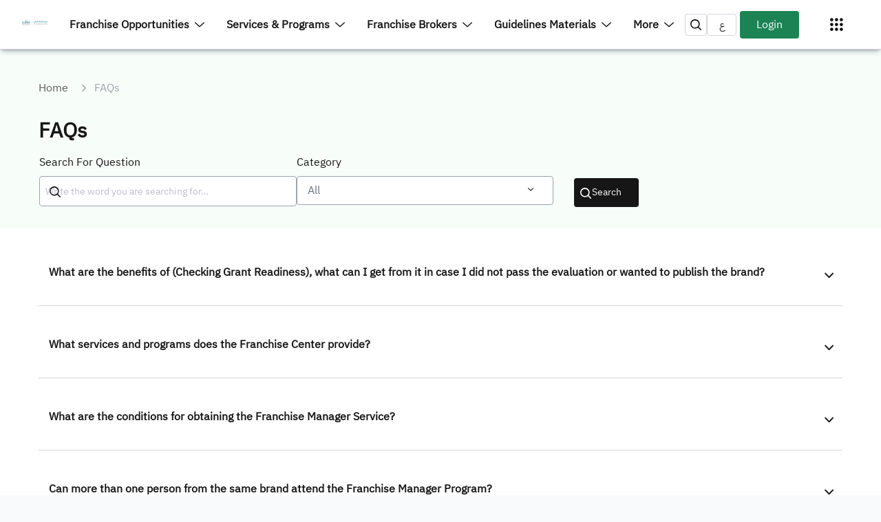

--- FILE ---
content_type: text/html; charset=UTF-8
request_url: https://franchisecenter.sa/en/faqs
body_size: 32170
content:










  






<!DOCTYPE html>
<html lang="en" dir="ltr" prefix="content: http://purl.org/rss/1.0/modules/content/  dc: http://purl.org/dc/terms/  foaf: http://xmlns.com/foaf/0.1/  og: http://ogp.me/ns#  rdfs: http://www.w3.org/2000/01/rdf-schema#  schema: http://schema.org/  sioc: http://rdfs.org/sioc/ns#  sioct: http://rdfs.org/sioc/types#  skos: http://www.w3.org/2004/02/skos/core#  xsd: http://www.w3.org/2001/XMLSchema# ">

	<head>
		<!-- <meta charset="UTF-8"> -->
		<meta name="viewport" content="width=device-width, initial-scale=1.0">
		<meta http-equiv="X-UA-Compatible" content="ie=edge">

		<meta charset="utf-8" />
<meta name="Generator" content="Drupal 10 (https://www.drupal.org)" />
<meta name="MobileOptimized" content="width" />
<meta name="HandheldFriendly" content="true" />
<meta name="viewport" content="width=device-width, initial-scale=1.0" />
<link rel="icon" href="/sites/default/files/imageedit_1_9133454244.png" type="image/png" />


			<title>FAQs | الامتياز التجاري</title>
			<link rel="stylesheet" media="all" href="/core/assets/vendor/jquery.ui/themes/base/core.css?t7zdg6" />
<link rel="stylesheet" media="all" href="/core/assets/vendor/jquery.ui/themes/base/controlgroup.css?t7zdg6" />
<link rel="stylesheet" media="all" href="/core/assets/vendor/jquery.ui/themes/base/checkboxradio.css?t7zdg6" />
<link rel="stylesheet" media="all" href="/core/assets/vendor/jquery.ui/themes/base/resizable.css?t7zdg6" />
<link rel="stylesheet" media="all" href="/core/assets/vendor/jquery.ui/themes/base/button.css?t7zdg6" />
<link rel="stylesheet" media="all" href="/core/assets/vendor/jquery.ui/themes/base/dialog.css?t7zdg6" />
<link rel="stylesheet" media="all" href="/core/misc/components/progress.module.css?t7zdg6" />
<link rel="stylesheet" media="all" href="/core/misc/components/ajax-progress.module.css?t7zdg6" />
<link rel="stylesheet" media="all" href="/core/modules/system/css/components/align.module.css?t7zdg6" />
<link rel="stylesheet" media="all" href="/core/modules/system/css/components/fieldgroup.module.css?t7zdg6" />
<link rel="stylesheet" media="all" href="/core/modules/system/css/components/container-inline.module.css?t7zdg6" />
<link rel="stylesheet" media="all" href="/core/modules/system/css/components/clearfix.module.css?t7zdg6" />
<link rel="stylesheet" media="all" href="/core/modules/system/css/components/details.module.css?t7zdg6" />
<link rel="stylesheet" media="all" href="/core/modules/system/css/components/hidden.module.css?t7zdg6" />
<link rel="stylesheet" media="all" href="/core/modules/system/css/components/item-list.module.css?t7zdg6" />
<link rel="stylesheet" media="all" href="/core/modules/system/css/components/js.module.css?t7zdg6" />
<link rel="stylesheet" media="all" href="/core/modules/system/css/components/nowrap.module.css?t7zdg6" />
<link rel="stylesheet" media="all" href="/core/modules/system/css/components/position-container.module.css?t7zdg6" />
<link rel="stylesheet" media="all" href="/core/modules/system/css/components/reset-appearance.module.css?t7zdg6" />
<link rel="stylesheet" media="all" href="/core/modules/system/css/components/resize.module.css?t7zdg6" />
<link rel="stylesheet" media="all" href="/core/modules/system/css/components/system-status-counter.css?t7zdg6" />
<link rel="stylesheet" media="all" href="/core/modules/system/css/components/system-status-report-counters.css?t7zdg6" />
<link rel="stylesheet" media="all" href="/core/modules/system/css/components/system-status-report-general-info.css?t7zdg6" />
<link rel="stylesheet" media="all" href="/core/modules/system/css/components/tablesort.module.css?t7zdg6" />
<link rel="stylesheet" media="all" href="/modules/contrib/chosen/css/chosen-drupal.css?t7zdg6" />
<link rel="stylesheet" media="all" href="/libraries/chosen/chosen.css?t7zdg6" />
<link rel="stylesheet" media="all" href="/core/modules/ckeditor5/css/ckeditor5.dialog.fix.css?t7zdg6" />
<link rel="stylesheet" media="all" href="/modules/contrib/jquery_ui/assets/vendor/jquery.ui/themes/base/core.css?t7zdg6" />
<link rel="stylesheet" media="all" href="/modules/contrib/jquery_ui/assets/vendor/jquery.ui/themes/base/menu.css?t7zdg6" />
<link rel="stylesheet" media="all" href="/modules/contrib/jquery_ui/assets/vendor/jquery.ui/themes/base/autocomplete.css?t7zdg6" />
<link rel="stylesheet" media="all" href="/core/modules/views/css/views.module.css?t7zdg6" />
<link rel="stylesheet" media="all" href="/core/assets/vendor/jquery.ui/themes/base/theme.css?t7zdg6" />
<link rel="stylesheet" media="all" href="/modules/contrib/jquery_ui/assets/vendor/jquery.ui/themes/base/theme.css?t7zdg6" />
<link rel="stylesheet" media="all" href="https://cdnjs.cloudflare.com/ajax/libs/font-awesome/4.3.0/css/font-awesome.min.css" />
<link rel="stylesheet" media="all" href="/modules/contrib/tb_megamenu/css/tb_megamenu.bootstrap.css?t7zdg6" />
<link rel="stylesheet" media="all" href="/modules/contrib/tb_megamenu/css/tb_megamenu.base.css?t7zdg6" />
<link rel="stylesheet" media="all" href="/modules/contrib/tb_megamenu/css/tb_megamenu.default.css?t7zdg6" />
<link rel="stylesheet" media="all" href="/modules/contrib/tb_megamenu/css/tb_megamenu.compatibility.css?t7zdg6" />
<link rel="stylesheet" media="all" href="/themes/custom/emtiyaz_dga_unified/assets/lib/animate/animate.min.css?t7zdg6" />
<link rel="stylesheet" media="all" href="/themes/custom/emtiyaz_dga_unified/assets/lib/bootstrap/ltr-bootstrap.min.css?t7zdg6" />
<link rel="stylesheet" media="all" href="/themes/custom/emtiyaz_dga_unified/assets/lib/vue-datepicker/vue-datepicker.css?t7zdg6" />
<link rel="stylesheet" media="all" href="/themes/custom/emtiyaz_dga_unified/assets/lib/bootstrap-slider/css/bootstrap-slider.css?t7zdg6" />
<link rel="stylesheet" media="all" href="/themes/custom/emtiyaz_dga_unified/assets/lib/limonte-sweetalert2/sweetalert2.css?t7zdg6" />
<link rel="stylesheet" media="all" href="/themes/custom/emtiyaz_dga_unified/assets/css/custom.css?t7zdg6" />
<link rel="stylesheet" media="all" href="/themes/custom/emtiyaz_dga_unified/assets/lib/datepicker/bootstrap-datepicker.min.css?t7zdg6" />
<link rel="stylesheet" media="all" href="/themes/custom/emtiyaz_dga_unified/assets/dropzonejs/dist/basic.css?t7zdg6" />
<link rel="stylesheet" media="all" href="/themes/custom/emtiyaz_dga_unified/assets/dropzonejs/dist/dropzone.css?t7zdg6" />
<link rel="stylesheet" media="all" href="/themes/custom/emtiyaz_dga_unified/assets/lib/font-awesome/font-awesome.min.css?t7zdg6" />
<link rel="stylesheet" media="all" href="/themes/custom/emtiyaz_dga_unified/assets/lib/hover.css/hover.css?t7zdg6" />
<link rel="stylesheet" media="all" href="/themes/custom/emtiyaz_dga_unified/assets/css/drupal.css?t7zdg6" />
<link rel="stylesheet" media="all" href="/themes/custom/emtiyaz_dga_unified/assets/lib/select2/select2.min.css?t7zdg6" />
<link rel="stylesheet" media="all" href="/themes/custom/emtiyaz_dga_unified/assets/lib/swiper/swiper.min.css?t7zdg6" />
<link rel="stylesheet" media="all" href="/themes/custom/emtiyaz_dga_unified/assets/lib/fancybox/css/jquery.fancybox.min.css?t7zdg6" />
<link rel="stylesheet" media="all" href="https://cdn.ckeditor.com/ckeditor5/42.0.0/ckeditor5.css" />
<link rel="stylesheet" media="all" href="/themes/custom/emtiyaz_dga_unified/assets/lib/OwlCarousel2-2.3.4/css/owl.carousel.min.css?t7zdg6" />
<link rel="stylesheet" media="all" href="/themes/custom/emtiyaz_dga_unified/assets/lib/OwlCarousel2-2.3.4/css/owl.theme.default.min.css?t7zdg6" />
<link rel="stylesheet" media="all" href="/themes/custom/emtiyaz_dga_unified/assets/lib/tooltipster/tooltipster.bundle.min.css?t7zdg6" />
<link rel="stylesheet" media="all" href="/themes/custom/emtiyaz_dga_unified/css/layout/dga.css?t7zdg6" />
<link rel="stylesheet" media="all" href="/themes/custom/emtiyaz_dga_unified/assets/css/style.css?t7zdg6" />

				

					<!-- Hotjar Tracking Code for https://monshaat.gov.sa -->
<script>
    (function(h,o,t,j,a,r){
        h.hj=h.hj||function(){(h.hj.q=h.hj.q||[]).push(arguments)};
        h._hjSettings={hjid:869148,hjsv:6};
        a=o.getElementsByTagName('head')[0];
        r=o.createElement('script');r.async=1;
        r.src=t+h._hjSettings.hjid+j+h._hjSettings.hjsv;
        a.appendChild(r);
    })(window,document,'https://static.hotjar.com/c/hotjar-','.js?sv=');
</script>

<!-- Global site tag (gtag.js) - Google Analytics -->
<script async src="https://www.googletagmanager.com/gtag/js?id=UA-106538769-4"></script>
<script>
 window.dataLayer = window.dataLayer || [];
 function gtag(){dataLayer.push(arguments);}
 gtag('js', new Date());
 gtag('config', 'UA-106538769-4');
</script>


	</head>

	<body class="overflow-hidden dga-theme">
		<div class="row no-gutters align-items-center loader " id="loader">
			<div class="loading-loader">
				<svg class="logo logoImage" xmlns="http://www.w3.org/2000/svg" xmlns:xlink="http://www.w3.org/1999/xlink"
					width="60.39" height="74.238" viewbox="0 0 60.39 74.238">
					<defs>
						<linearGradient x1="0.5" x2="0.5" y2="1" gradientunits="objectBoundingBox">
							<stop offset="0" stop-color="#007297" />
							<stop offset="1" stop-color="#2a4da0" />
						</linearGradient>
					</defs>
					<path data-name="Subtraction 13"
						d="M4247.01,2740.95v0h-.175l-3.26,0c-9.958,0-21.859-3.408-25.4-12.975-.2-.712-.465-1.588-.675-2.271h.064a18.259,18.259,0,0,1-.43-3.847v-25.53l28.025-29.609h11.12a25.864,25.864,0,0,1,11.211,2.241,16.962,16.962,0,0,1,6.383,5.219,19.414,19.414,0,0,1,3.632,10.343c.013.388.026,25.427.013,25.517l-30.512,30.916Zm-15.163-59.364v25.479q0,.249,0,.513c.006,2.98.015,7.061,1.671,10.48a9.969,9.969,0,0,0,3.919,4.33,14.865,14.865,0,0,0,7.62,1.77c.485,0,14.466.014,17.758.021,0-1.631-.008-6.176-.014-10.324l0-1.677c0-2.24,0-4.209-.005-5.315v-.414c0-.3,0-.488,0-.523,0-7.23-.71-12.979-2.112-17.089-1.642-4.811-4.208-7.25-7.627-7.25Z"
						transform="translate(-4217.139 -2666.713)" fill="url(#linear-gradient)" />
				</svg>
			</div>
		</div>

		<div class="row no-gutters align-items-center loader in-page-loader hide" id="in-page-loader">
			<div class="loading-loader">
				<svg class="logo logoImage" xmlns="http://www.w3.org/2000/svg" xmlns:xlink="http://www.w3.org/1999/xlink"
					width="60.39" height="74.238" viewbox="0 0 60.39 74.238">
					<defs>
						<linearGradient x1="0.5" x2="0.5" y2="1" gradientunits="objectBoundingBox">
							<stop offset="0" stop-color="#007297" />
							<stop offset="1" stop-color="#2a4da0" />
						</linearGradient>
					</defs>
					<path data-name="Subtraction 13"
						d="M4247.01,2740.95v0h-.175l-3.26,0c-9.958,0-21.859-3.408-25.4-12.975-.2-.712-.465-1.588-.675-2.271h.064a18.259,18.259,0,0,1-.43-3.847v-25.53l28.025-29.609h11.12a25.864,25.864,0,0,1,11.211,2.241,16.962,16.962,0,0,1,6.383,5.219,19.414,19.414,0,0,1,3.632,10.343c.013.388.026,25.427.013,25.517l-30.512,30.916Zm-15.163-59.364v25.479q0,.249,0,.513c.006,2.98.015,7.061,1.671,10.48a9.969,9.969,0,0,0,3.919,4.33,14.865,14.865,0,0,0,7.62,1.77c.485,0,14.466.014,17.758.021,0-1.631-.008-6.176-.014-10.324l0-1.677c0-2.24,0-4.209-.005-5.315v-.414c0-.3,0-.488,0-.523,0-7.23-.71-12.979-2.112-17.089-1.642-4.811-4.208-7.25-7.627-7.25Z"
						transform="translate(-4217.139 -2666.713)" fill="url(#linear-gradient)" />
				</svg>
			</div>
		</div>

		<div class="mobile-menu" id="mobile-menu" style="display: none;">
							<div>
		<div class="d-flex align-items-center justify-content-between p-3">
			<div class="">
							<button class="close-mobile-menu"><i class="icon-close-circle"></i></button>
			</div>
			<div class='change-lang'>
								<a href='/locale/ar?redir=/faqs'>ع</a>
							</div>	
		</div>
		<div id="block-emtiyaz-dga-unified-portalheader-3">
  
    
      <div  class="tb-megamenu tb-megamenu-portal-header" role="navigation" aria-label="Main navigation">
      <button data-target=".nav-collapse" data-toggle="collapse" class="btn btn-navbar tb-megamenu-button" type="button">
      <i class="fa fa-reorder"></i>
    </button>
    <div class="nav-collapse  always-show">
    <ul  class="tb-megamenu-nav nav level-0 items-5" role="list" >
            <li  class="tb-megamenu-item level-1 mega dropdown" data-id="menu_link_content:5ffbae4d-5e30-47c3-aa80-12d1d226d4f7" data-level="1" data-type="menu_item" data-class="" data-xicon="" data-caption="" data-alignsub="" data-group="0" data-hidewcol="0" data-hidesub="0" data-label="" aria-level="1" >
      <span class="dropdown-toggle tb-megamenu-no-link" aria-expanded="false" tabindex="0">
          Franchise Opportunities
          <span class="caret"></span>
          </span>
  <div  class="tb-megamenu-submenu dropdown-menu mega-dropdown-menu nav-child" data-class="" data-width="" role="list">
  <div class="mega-dropdown-inner">
          <div  class="tb-megamenu-row row-fluid">
      <div  data-showblocktitle="0" class="tb-megamenu-column span12 mega-col-nav" data-class="" data-width="12" data-hidewcol="" id="tb-megamenu-column-1">
  <div class="tb-megamenu-column-inner mega-inner clearfix">
                 <div  class="tb-block tb-megamenu-block" data-type="block" data-block="emtiyaz_dga_unified_opportunitiesmenu">
    <div class="block-inner">
      <nav role="navigation" aria-labelledby="block-system-menu-blockopportunities-menu-menu" id="block-system-menu-blockopportunities-menu">
            
  <h2 class="visually-hidden" id="block-system-menu-blockopportunities-menu-menu">opportunities menu</h2>
  

        


                                                              
                                                                                    
	
		<div class="menu_link_content menu-link-contentopportunities-menu view-mode-parent-menu-link-view menu-dropdown menu-dropdown-0 menu-type-parent_menu_link_view">

			

			
				<section class="custom-mega-menu-type2"> <div class="custom-mega-menu-type2--container">
					<div class="custom-mega-menu-type2--image">
						<img src="/sites/default/files/2025-05/Vector-2.svg" alt=""/>
					</div>
					<div class="custom-mega-menu-type2--content">
						<div class="custom-mega-menu-type2--content__text">
							<h2>Franchise Opportunities</h2>
							<p>
								Show franchise opportunities for local and international brands. so there are many investment opportunities, which helps you compare them to get the franchise that is most suitable for you.
							</p>
						</div>
						<div class="custom-mega-menu-type2--content__link">
							<div class="custom-line w-100"></div>
							<a href="/en/opportunities">
								Explore all opportunities
																<i class="icon-left-arrow-thin mega-menu-arrow-icon"></i>
															</a>
						</div>
					</div>
				</div>
			</section>


			</div>


	

                                                              
         
            


  </nav>

    </div>
  </div>

      </div>
</div>

  </div>

      </div>
</div>

</li>

            <li  class="tb-megamenu-item level-1 mega dropdown" data-id="menu_link_content:f1eaa8a8-3448-4c4e-a4e7-20c090a9b2a4" data-level="1" data-type="menu_item" data-class="" data-xicon="" data-caption="" data-alignsub="" data-group="0" data-hidewcol="0" data-hidesub="0" data-label="" aria-level="1" >
      <span class="dropdown-toggle tb-megamenu-no-link" aria-expanded="false" tabindex="0">
          Services &amp; Programs
          <span class="caret"></span>
          </span>
  <div  class="tb-megamenu-submenu dropdown-menu mega-dropdown-menu nav-child" data-class="" data-width="" role="list">
  <div class="mega-dropdown-inner">
          <div  class="tb-megamenu-row row-fluid">
      <div  data-showblocktitle="0" class="tb-megamenu-column span12 mega-col-nav" data-class="" data-width="12" data-hidewcol="" id="tb-megamenu-column-2">
  <div class="tb-megamenu-column-inner mega-inner clearfix">
                 <div  class="tb-block tb-megamenu-block" data-type="block" data-block="emtiyaz_dga_unified_servicesprogramslinksmenu">
    <div class="block-inner">
      <nav role="navigation" aria-labelledby="block-system-menu-blockservices-programs-links-menu-menu" id="block-system-menu-blockservices-programs-links-menu">
            
  <h2 class="visually-hidden" id="block-system-menu-blockservices-programs-links-menu-menu">services &amp; programs links menu</h2>
  

        

    
                                                                                                                                                  
  <section id="revamp-mega-menu" class="custom-mega-menu-container">
    <div class="custom-mega-menu-content">
      <div class="custom-menu">
        <div class="custom-menu-links">
                                              
                                                          
	
	<div class="menu_link_content menu-link-contentservices-programs-links-menu view-mode-image-submenu-link menu-dropdown menu-dropdown-0 menu-type-image_submenu_link">

		
			<span data-type="menu-inner-link" data-index="1" class="custom-menu-item" data-title="Check Brand&#039;s Readiness for Franchise Service" data-image-url="/sites/default/files/img2.png" data-description="A comprehensive service dedicated to supporting both local and international brands. We assess their adherence to regulations, ensure compliance, and evaluate their readiness to be granted franchises. This initiative enhances the overall quality and reliability of investment opportunities, by actively supporting their expansion." data-url="/en/about/services/serv-contr148OjMF1630876002">
				<div class="custom-menu-item-text">
					<div class="custom-menu-item-circle"></div>
					<p>Check Brand&#039;s Readiness for Franchise Service</p>
				</div>
				<a href="/" class="custom-menu-item-icon">
										<i class="icon-left-arrow-thin mega-menu-arrow-icon"></i>
									</a>
			</span>

			</div>



                                                              
                                                          
	
	<div class="menu_link_content menu-link-contentservices-programs-links-menu view-mode-image-submenu-link menu-dropdown menu-dropdown-0 menu-type-image_submenu_link">

		
			<span data-type="menu-inner-link" data-index="1" class="custom-menu-item" data-title="Franchise Development Program" data-image-url="/sites/default/files/image-7.jpg" data-description="Unlock the potential of your brand through our comprehensive franchise development program." data-url="/en/franchise-development-program">
				<div class="custom-menu-item-text">
					<div class="custom-menu-item-circle"></div>
					<p>Franchise Development Program</p>
				</div>
				<a href="/" class="custom-menu-item-icon">
										<i class="icon-left-arrow-thin mega-menu-arrow-icon"></i>
									</a>
			</span>

			</div>



                                                              
                                                          
	
	<div class="menu_link_content menu-link-contentservices-programs-links-menu view-mode-image-submenu-link menu-dropdown menu-dropdown-0 menu-type-image_submenu_link">

		
			<span data-type="menu-inner-link" data-index="1" class="custom-menu-item" data-title="Franchise Manager" data-image-url="/sites/default/files/image-3.webp" data-description="The service aims to develop and support franchising brands by qualifying and developing the capabilities of their franchise managers to ensure adherence to the franchise model. Furthermore, the service aims to establish and launch a franchise management department by providing training and advisory support to their employees" data-url="/en/about/services/serv-contslGxVPyO1678002549">
				<div class="custom-menu-item-text">
					<div class="custom-menu-item-circle"></div>
					<p>Franchise Manager</p>
				</div>
				<a href="/" class="custom-menu-item-icon">
										<i class="icon-left-arrow-thin mega-menu-arrow-icon"></i>
									</a>
			</span>

			</div>



                                                              
                                                          
	
	<div class="menu_link_content menu-link-contentservices-programs-links-menu view-mode-image-submenu-link menu-dropdown menu-dropdown-0 menu-type-image_submenu_link">

		
			<span data-type="menu-inner-link" data-index="1" class="custom-menu-item" data-title="Brokers Licensing" data-image-url="/sites/default/files/image-4.webp" data-description="The service aims to raise the knowledge and skills of franchise brokers by providing an integrated qualification program for those wishing to obtain a license to practice franchise brokerage business." data-url="/en/about/services/serv-contoOUFPJh31639635716">
				<div class="custom-menu-item-text">
					<div class="custom-menu-item-circle"></div>
					<p>Brokers Licensing</p>
				</div>
				<a href="/" class="custom-menu-item-icon">
										<i class="icon-left-arrow-thin mega-menu-arrow-icon"></i>
									</a>
			</span>

			</div>



                                                              
                                                          
	
	<div class="menu_link_content menu-link-contentservices-programs-links-menu view-mode-image-submenu-link menu-dropdown menu-dropdown-0 menu-type-image_submenu_link">

		
			<span data-type="menu-inner-link" data-index="1" class="custom-menu-item" data-title="Amicable Dispute" data-image-url="/sites/default/files/image-5.webp" data-description="Resolving conflicts between franchisees and their donors in a respectful manner, considering all types of disputes that may arise, ensures expedient proceedings before resorting to the courts." data-url="/en/about/services/serv-contdO3vaia21647777667">
				<div class="custom-menu-item-text">
					<div class="custom-menu-item-circle"></div>
					<p>Amicable Dispute</p>
				</div>
				<a href="/" class="custom-menu-item-icon">
										<i class="icon-left-arrow-thin mega-menu-arrow-icon"></i>
									</a>
			</span>

			</div>



                                                              
                                                          
	
	<div class="menu_link_content menu-link-contentservices-programs-links-menu view-mode-image-submenu-link menu-dropdown menu-dropdown-0 menu-type-image_submenu_link">

		
			<span data-type="menu-inner-link" data-index="1" class="custom-menu-item" data-title="Transforming brands into Franchise" data-image-url="/sites/default/files/image-6.webp" data-description="The aim of the Brand Transformation Support Program is to support a group of small and medium-sized enterprises that own two or more branches by developing one or several aspects of their business model, enabling them to operate under the franchise model according to the best global practices." data-url="/en/about/services/serv-contdHTaeJUG1706793590">
				<div class="custom-menu-item-text">
					<div class="custom-menu-item-circle"></div>
					<p>Transforming brands into Franchise</p>
				</div>
				<a href="/" class="custom-menu-item-icon">
										<i class="icon-left-arrow-thin mega-menu-arrow-icon"></i>
									</a>
			</span>

			</div>



                                            </div>

        <i class="custom-line"></i>

        <div class="custom-menu-websites">
                                              
                                                          
	
	<div class="menu_link_content menu-link-contentservices-programs-links-menu view-mode-image-submenu-link menu-dropdown menu-dropdown-0 menu-type-image_submenu_link">

		
			<span data-type="menu-inner-link" data-index="1" class="custom-menu-item" data-title="Franchise Registration" data-image-url="/sites/default/files/image-1.webp" data-description="The person called the franchisor grants the right to another person called the franchisee to perform business activities called - The Franchise - for his or her own account in connection with the trademark or Trade Name of the Franchisor or have delegation over them.  " data-url="https://qayd.franchisecenter.sa/">
				<div class="custom-menu-item-text">
					<div class="custom-menu-item-circle"></div>
					<p>Franchise Registration</p>
				</div>
				<a href="/" class="custom-menu-item-icon">
										<i class="icon-left-arrow-thin mega-menu-arrow-icon"></i>
									</a>
			</span>

			</div>



                                                              
                                                          
	
	<div class="menu_link_content menu-link-contentservices-programs-links-menu view-mode-image-submenu-link menu-dropdown menu-dropdown-0 menu-type-image_submenu_link">

		
			<span data-type="menu-inner-link" data-index="1" class="custom-menu-item" data-title="Franchise Funding" data-image-url="/sites/default/files/image%201.webp" data-description="Business funding is now easier, submit your request to multiple financiers through one government portal" data-url="https://tamweel.smebank.gov.sa/">
				<div class="custom-menu-item-text">
					<div class="custom-menu-item-circle"></div>
					<p>Franchise Funding</p>
				</div>
				<a href="/" class="custom-menu-item-icon">
										<i class="icon-left-arrow-thin mega-menu-arrow-icon"></i>
									</a>
			</span>

			</div>



                                                              
                                                          
	
	<div class="menu_link_content menu-link-contentservices-programs-links-menu view-mode-image-submenu-link menu-dropdown menu-dropdown-0 menu-type-image_submenu_link">

		
			<span data-type="menu-inner-link" data-index="1" class="custom-menu-item" data-title="Training Courses" data-image-url="/sites/default/files/image-2.webp" data-description="A set of programs that introduce the concept of commercial franchising, its systems, and ways to expand through it or obtain it. Franchise is an agreement under which the right to use a trade name is granted in a specific geographical area and for a period of time, with a commitment to providing technical and marketing assistance in exchange for a percentage of sales." data-url="https://academy.monshaat.gov.sa/course/index.php?categories=12">
				<div class="custom-menu-item-text">
					<div class="custom-menu-item-circle"></div>
					<p>Training Courses</p>
				</div>
				<a href="/" class="custom-menu-item-icon">
										<i class="icon-left-arrow-thin mega-menu-arrow-icon"></i>
									</a>
			</span>

			</div>



                                            </div>
      </div>

      <div class="custom-menu-details">
        <div class="custom-menu-details-content">
          <div>
            <img src="" alt="" />
          </div>
          <div class="custom-menu-details-content_info">
            <h2>‏</h2>
            <p></p>
          </div>
          <a href="/" id="custom-menu-details____link" class="justify-content-center align-items-center">
                        
                        <i class="icon-right-arrow"></i>
                      </a>
        </div>
      </div>
    </div>
  </section>



  </nav>

    </div>
  </div>

      </div>
</div>

  </div>

      </div>
</div>

</li>

            <li  class="tb-megamenu-item level-1 mega dropdown" data-id="menu_link_content:73ba1ba0-3f6c-4c79-bdff-4285e2461ead" data-level="1" data-type="menu_item" data-class="" data-xicon="" data-caption="" data-alignsub="" data-group="0" data-hidewcol="0" data-hidesub="0" data-label="" aria-level="1" >
      <span class="dropdown-toggle tb-megamenu-no-link" aria-expanded="false" tabindex="0">
          Franchise Brokers
          <span class="caret"></span>
          </span>
  <div  class="tb-megamenu-submenu dropdown-menu mega-dropdown-menu nav-child" data-class="" data-width="" role="list">
  <div class="mega-dropdown-inner">
          <div  class="tb-megamenu-row row-fluid">
      <div  data-showblocktitle="0" class="tb-megamenu-column span12 mega-col-nav" data-class="" data-width="12" data-hidewcol="" id="tb-megamenu-column-3">
  <div class="tb-megamenu-column-inner mega-inner clearfix">
                 <div  class="tb-block tb-megamenu-block" data-type="block" data-block="emtiyaz_dga_unified_brokersmenu">
    <div class="block-inner">
      <nav role="navigation" aria-labelledby="block-system-menu-blockbrokers-menu-menu" id="block-system-menu-blockbrokers-menu">
            
  <h2 class="visually-hidden" id="block-system-menu-blockbrokers-menu-menu">brokers menu</h2>
  

        


                                                      
                                                                                    
	
		<div class="menu_link_content menu-link-contentbrokers-menu view-mode-parent-menu-link-view menu-dropdown menu-dropdown-0 menu-type-parent_menu_link_view">

			

			
				<section class="custom-mega-menu-type2"> <div class="custom-mega-menu-type2--container">
					<div class="custom-mega-menu-type2--image">
						<img src="/sites/default/files/2025-05/Vector_1.webp" alt=""/>
					</div>
					<div class="custom-mega-menu-type2--content">
						<div class="custom-mega-menu-type2--content__text">
							<h2>Franchise Brokers</h2>
							<p>
								A list of franchise brokers licensed by the Franchise Center who can help you connect with potential franchisors and franchisees.
							</p>
						</div>
						<div class="custom-mega-menu-type2--content__link">
							<div class="custom-line w-100"></div>
							<a href="/en/brokers">
								Explore all franchise Brokers
																<i class="icon-left-arrow-thin mega-menu-arrow-icon"></i>
															</a>
						</div>
					</div>
				</div>
			</section>


			</div>


	

                                                              
         
        


  </nav>

    </div>
  </div>

      </div>
</div>

  </div>

      </div>
</div>

</li>

            <li  class="tb-megamenu-item level-1 mega dropdown" data-id="menu_link_content:d0ecbfff-171c-41d3-95d9-96040a708a56" data-level="1" data-type="menu_item" data-class="" data-xicon="" data-caption="" data-alignsub="" data-group="0" data-hidewcol="0" data-hidesub="0" data-label="" aria-level="1" >
      <span class="dropdown-toggle tb-megamenu-no-link" aria-expanded="false" tabindex="0">
          Guidelines Materials
          <span class="caret"></span>
          </span>
  <div  class="tb-megamenu-submenu dropdown-menu mega-dropdown-menu nav-child" data-class="" data-width="" role="list">
  <div class="mega-dropdown-inner">
          <div  class="tb-megamenu-row row-fluid">
      <div  data-showblocktitle="0" class="tb-megamenu-column span12 mega-col-nav" data-class="" data-width="12" data-hidewcol="" id="tb-megamenu-column-4">
  <div class="tb-megamenu-column-inner mega-inner clearfix">
                 <div  class="tb-block tb-megamenu-block" data-type="block" data-block="emtiyaz_dga_unified_materialslinksmenu_2">
    <div class="block-inner">
      <nav role="navigation" aria-labelledby="block-system-menu-blockmaterials-links-menu-menu" id="block-system-menu-blockmaterials-links-menu">
            
  <h2 class="visually-hidden" id="block-system-menu-blockmaterials-links-menu-menu">materials links menu</h2>
  

        


    <section class="custom-mega-menu-type3">
        <div class="custom-mega-menu-type3--container">
                                                  
                                                                                    

  
  <div class="menu_link_content menu-link-contentmaterials-links-menu view-mode-gif-submenu-link menu-dropdown menu-dropdown-0 menu-type-gif_submenu_link">
    
    
      <div class="custom-mega-menu-type3--item">
        <h4 class="">Educational Materials</h4>
        <div class="custom-mega-menu-type3--item__content">
          <div class="type3---text">
            <div class="item---image">
              <img class="img-fluid" src="/sites/default/files/2025-05/mwad_taw3aweya.svg" alt="" />
            </div>
            <p>
            <div>The page displays a number of awareness materials, such as market studies and guides in various fields, which are provided to both the franchisor and the franchisees.</div>
      </p>
          </div>
          <a href="/en/educational-materials" id="type3__link">
                    <i class="icon-left-arrow-thin mega-menu-arrow-icon"></i>
                    </a>
        </div>
      </div>
        
      </div>



       
                                                    <div class="custom-line my-4"></div>
                                                                                                              
                                                                                    

  
  <div class="menu_link_content menu-link-contentmaterials-links-menu view-mode-gif-submenu-link menu-dropdown menu-dropdown-0 menu-type-gif_submenu_link">
    
    
      <div class="custom-mega-menu-type3--item">
        <h4 class="">Legislations and Model Contracts</h4>
        <div class="custom-mega-menu-type3--item__content">
          <div class="type3---text">
            <div class="item---image">
              <img class="img-fluid" src="/sites/default/files/2025-05/contract%201.svg" alt="" />
            </div>
            <p>
            <div>The page displays a number of legislative articles, such as the Franchise law, its executive regulations, and several models of franchise contracts for various sectors.</div>
      </p>
          </div>
          <a href="/en/resources" id="type3__link">
                    <i class="icon-left-arrow-thin mega-menu-arrow-icon"></i>
                    </a>
        </div>
      </div>
        
      </div>



       
                                                                                      
         
        </div>
    </section>



  </nav>

    </div>
  </div>

      </div>
</div>

  </div>

      </div>
</div>

</li>

            <li  class="tb-megamenu-item level-1 mega dropdown" data-id="menu_link_content:de69cc2c-9006-403a-b5c5-6eb018d62756" data-level="1" data-type="menu_item" data-class="" data-xicon="" data-caption="" data-alignsub="" data-group="0" data-hidewcol="0" data-hidesub="0" data-label="" aria-level="1" >
      <span class="dropdown-toggle tb-megamenu-no-link" aria-expanded="false" tabindex="0">
          More
          <span class="caret"></span>
          </span>
  <div  class="tb-megamenu-submenu dropdown-menu mega-dropdown-menu nav-child" data-class="" data-width="" role="list">
  <div class="mega-dropdown-inner">
          <div  class="tb-megamenu-row row-fluid">
      <div  data-showblocktitle="0" class="tb-megamenu-column span12 mega-col-nav" data-class="" data-width="12" data-hidewcol="" id="tb-megamenu-column-5">
  <div class="tb-megamenu-column-inner mega-inner clearfix">
                 <div  class="tb-block tb-megamenu-block" data-type="block" data-block="emtiyaz_dga_unified_morelinksmenu">
    <div class="block-inner">
      <nav role="navigation" aria-labelledby="block-system-menu-blockmore-links-menu-menu" id="block-system-menu-blockmore-links-menu">
            
  <h2 class="visually-hidden" id="block-system-menu-blockmore-links-menu-menu">more links menu</h2>
  

        


    <section class="custom-mega-menu-type3">
        <div class="custom-mega-menu-type3--container">
                                                  
                                                                                    

  
  <div class="menu_link_content menu-link-contentmore-links-menu view-mode-gif-submenu-link menu-dropdown menu-dropdown-0 menu-type-gif_submenu_link">
    
    
      <div class="custom-mega-menu-type3--item">
        <h4 class="">Sucess Stories</h4>
        <div class="custom-mega-menu-type3--item__content">
          <div class="type3---text">
            <div class="item---image">
              <img class="img-fluid" src="/sites/default/files/2025-05/success%201.svg" alt="" />
            </div>
            <p>
            <div>Success stories of successful franchise brands in various sectors, so let their success stories inspire you to make your way to franchising</div>
      </p>
          </div>
          <a href="/en/success-stories" id="type3__link">
                    <i class="icon-left-arrow-thin mega-menu-arrow-icon"></i>
                    </a>
        </div>
      </div>
        
      </div>



       
                                                    <div class="custom-line my-4"></div>
                                                                                                              
                                                                                    

  
  <div class="menu_link_content menu-link-contentmore-links-menu view-mode-gif-submenu-link menu-dropdown menu-dropdown-0 menu-type-gif_submenu_link">
    
    
      <div class="custom-mega-menu-type3--item">
        <h4 class="">FAQs</h4>
        <div class="custom-mega-menu-type3--item__content">
          <div class="type3---text">
            <div class="item---image">
              <img class="img-fluid" src="/sites/default/files/2025-05/question%201.svg" alt="" />
            </div>
            <p>
            <div>Answer all frequently asked questions about the franchise law, the franchise center, and the services provided by the Center.</div>
      </p>
          </div>
          <a href="/en/faqs" id="type3__link">
                    <i class="icon-left-arrow-thin mega-menu-arrow-icon"></i>
                    </a>
        </div>
      </div>
        
      </div>



       
                                                                                      
         
        </div>
    </section>



  </nav>

    </div>
  </div>

      </div>
</div>

  </div>

      </div>
</div>

</li>

  </ul>

      </div>
  </div>

  </div>

		
		
						<a class="btn btn-secondary btn-logout" href="#" data-toggle="modal"
				data-target="#register-modal">Login
							</a>
					
		
 			
	</div>

		</div>

		<!------------- Begin: Main Content -------------------------------------------------------------------------------->
		<div id="page-container" class="page-container white-bg">
			
			  <div class="dialog-off-canvas-main-canvas" data-off-canvas-main-canvas>
    <!-- Begin: Navbar -->
<nav class="navbar navbar-expand-lg scrollable fixed-top navbar-dark dark-navbar fixed-top is-normal-nav-bar">
  <div class="navbar-content" style="width: 100% ; margin:auto; display:flex; justify-content: space-between; align-items: center">
        <a class="navbar-brand" href="/en">

                  <img src="/themes/custom/emtiyaz_dga_unified/assets/images/logos/new-v3/colorful-monshaat-logo-en.svg"
        class="img-fluid colorful-brand  " width="100%" alt="monshaat logo">
      
          </a>

    <button class="navbar-toggler" type="button" id="navbar-toggler">
            <i class="icon-menu"></i>
    </button>

    <button class="navbar-toggler" type="button" id="navbar-close-toggler" style="display: none;">
      <i class="icon-close"></i>
    </button>

    <div class="collapse navbar-collapse" id="navbarSupportedContent">
      <div class="header-desktop-menu">
          <div>
    <div id="block-emtiyaz-dga-unified-portalheader">
  
    
      <div  class="tb-megamenu tb-megamenu-portal-header" role="navigation" aria-label="Main navigation">
      <button data-target=".nav-collapse" data-toggle="collapse" class="btn btn-navbar tb-megamenu-button" type="button">
      <i class="fa fa-reorder"></i>
    </button>
    <div class="nav-collapse  always-show">
    <ul  class="tb-megamenu-nav nav level-0 items-5" role="list" >
            <li  class="tb-megamenu-item level-1 mega dropdown" data-id="menu_link_content:5ffbae4d-5e30-47c3-aa80-12d1d226d4f7" data-level="1" data-type="menu_item" data-class="" data-xicon="" data-caption="" data-alignsub="" data-group="0" data-hidewcol="0" data-hidesub="0" data-label="" aria-level="1" >
      <span class="dropdown-toggle tb-megamenu-no-link" aria-expanded="false" tabindex="0">
          Franchise Opportunities
          <span class="caret"></span>
          </span>
  <div  class="tb-megamenu-submenu dropdown-menu mega-dropdown-menu nav-child" data-class="" data-width="" role="list">
  <div class="mega-dropdown-inner">
          <div  class="tb-megamenu-row row-fluid">
      <div  data-showblocktitle="0" class="tb-megamenu-column span12 mega-col-nav" data-class="" data-width="12" data-hidewcol="" id="tb-megamenu-column-5">
  <div class="tb-megamenu-column-inner mega-inner clearfix">
                 <div  class="tb-block tb-megamenu-block" data-type="block" data-block="emtiyaz_dga_unified_opportunitiesmenu">
    <div class="block-inner">
      <nav role="navigation" aria-labelledby="block-system-menu-blockopportunities-menu--2-menu" id="block-system-menu-blockopportunities-menu--2">
            
  <h2 class="visually-hidden" id="block-system-menu-blockopportunities-menu--2-menu">opportunities menu</h2>
  

        


                                                              
                                                                                    
	
		<div class="menu_link_content menu-link-contentopportunities-menu view-mode-parent-menu-link-view menu-dropdown menu-dropdown-0 menu-type-parent_menu_link_view">

			

			
				<section class="custom-mega-menu-type2"> <div class="custom-mega-menu-type2--container">
					<div class="custom-mega-menu-type2--image">
						<img src="/sites/default/files/2025-05/Vector-2.svg" alt=""/>
					</div>
					<div class="custom-mega-menu-type2--content">
						<div class="custom-mega-menu-type2--content__text">
							<h2>Franchise Opportunities</h2>
							<p>
								Show franchise opportunities for local and international brands. so there are many investment opportunities, which helps you compare them to get the franchise that is most suitable for you.
							</p>
						</div>
						<div class="custom-mega-menu-type2--content__link">
							<div class="custom-line w-100"></div>
							<a href="/en/opportunities">
								Explore all opportunities
																<i class="icon-left-arrow-thin mega-menu-arrow-icon"></i>
															</a>
						</div>
					</div>
				</div>
			</section>


			</div>


	

                                                              
         
            


  </nav>

    </div>
  </div>

      </div>
</div>

  </div>

      </div>
</div>

</li>

            <li  class="tb-megamenu-item level-1 mega dropdown" data-id="menu_link_content:f1eaa8a8-3448-4c4e-a4e7-20c090a9b2a4" data-level="1" data-type="menu_item" data-class="" data-xicon="" data-caption="" data-alignsub="" data-group="0" data-hidewcol="0" data-hidesub="0" data-label="" aria-level="1" >
      <span class="dropdown-toggle tb-megamenu-no-link" aria-expanded="false" tabindex="0">
          Services &amp; Programs
          <span class="caret"></span>
          </span>
  <div  class="tb-megamenu-submenu dropdown-menu mega-dropdown-menu nav-child" data-class="" data-width="" role="list">
  <div class="mega-dropdown-inner">
          <div  class="tb-megamenu-row row-fluid">
      <div  data-showblocktitle="0" class="tb-megamenu-column span12 mega-col-nav" data-class="" data-width="12" data-hidewcol="" id="tb-megamenu-column-5">
  <div class="tb-megamenu-column-inner mega-inner clearfix">
                 <div  class="tb-block tb-megamenu-block" data-type="block" data-block="emtiyaz_dga_unified_servicesprogramslinksmenu">
    <div class="block-inner">
      <nav role="navigation" aria-labelledby="block-system-menu-blockservices-programs-links-menu--2-menu" id="block-system-menu-blockservices-programs-links-menu--2">
            
  <h2 class="visually-hidden" id="block-system-menu-blockservices-programs-links-menu--2-menu">services &amp; programs links menu</h2>
  

        

    
                                                                                                                                                  
  <section id="revamp-mega-menu" class="custom-mega-menu-container">
    <div class="custom-mega-menu-content">
      <div class="custom-menu">
        <div class="custom-menu-links">
                                              
                                                          
	
	<div class="menu_link_content menu-link-contentservices-programs-links-menu view-mode-image-submenu-link menu-dropdown menu-dropdown-0 menu-type-image_submenu_link">

		
			<span data-type="menu-inner-link" data-index="1" class="custom-menu-item" data-title="Check Brand&#039;s Readiness for Franchise Service" data-image-url="/sites/default/files/img2.png" data-description="A comprehensive service dedicated to supporting both local and international brands. We assess their adherence to regulations, ensure compliance, and evaluate their readiness to be granted franchises. This initiative enhances the overall quality and reliability of investment opportunities, by actively supporting their expansion." data-url="/en/about/services/serv-contr148OjMF1630876002">
				<div class="custom-menu-item-text">
					<div class="custom-menu-item-circle"></div>
					<p>Check Brand&#039;s Readiness for Franchise Service</p>
				</div>
				<a href="/" class="custom-menu-item-icon">
										<i class="icon-left-arrow-thin mega-menu-arrow-icon"></i>
									</a>
			</span>

			</div>



                                                              
                                                          
	
	<div class="menu_link_content menu-link-contentservices-programs-links-menu view-mode-image-submenu-link menu-dropdown menu-dropdown-0 menu-type-image_submenu_link">

		
			<span data-type="menu-inner-link" data-index="1" class="custom-menu-item" data-title="Franchise Development Program" data-image-url="/sites/default/files/image-7.jpg" data-description="Unlock the potential of your brand through our comprehensive franchise development program." data-url="/en/franchise-development-program">
				<div class="custom-menu-item-text">
					<div class="custom-menu-item-circle"></div>
					<p>Franchise Development Program</p>
				</div>
				<a href="/" class="custom-menu-item-icon">
										<i class="icon-left-arrow-thin mega-menu-arrow-icon"></i>
									</a>
			</span>

			</div>



                                                              
                                                          
	
	<div class="menu_link_content menu-link-contentservices-programs-links-menu view-mode-image-submenu-link menu-dropdown menu-dropdown-0 menu-type-image_submenu_link">

		
			<span data-type="menu-inner-link" data-index="1" class="custom-menu-item" data-title="Franchise Manager" data-image-url="/sites/default/files/image-3.webp" data-description="The service aims to develop and support franchising brands by qualifying and developing the capabilities of their franchise managers to ensure adherence to the franchise model. Furthermore, the service aims to establish and launch a franchise management department by providing training and advisory support to their employees" data-url="/en/about/services/serv-contslGxVPyO1678002549">
				<div class="custom-menu-item-text">
					<div class="custom-menu-item-circle"></div>
					<p>Franchise Manager</p>
				</div>
				<a href="/" class="custom-menu-item-icon">
										<i class="icon-left-arrow-thin mega-menu-arrow-icon"></i>
									</a>
			</span>

			</div>



                                                              
                                                          
	
	<div class="menu_link_content menu-link-contentservices-programs-links-menu view-mode-image-submenu-link menu-dropdown menu-dropdown-0 menu-type-image_submenu_link">

		
			<span data-type="menu-inner-link" data-index="1" class="custom-menu-item" data-title="Brokers Licensing" data-image-url="/sites/default/files/image-4.webp" data-description="The service aims to raise the knowledge and skills of franchise brokers by providing an integrated qualification program for those wishing to obtain a license to practice franchise brokerage business." data-url="/en/about/services/serv-contoOUFPJh31639635716">
				<div class="custom-menu-item-text">
					<div class="custom-menu-item-circle"></div>
					<p>Brokers Licensing</p>
				</div>
				<a href="/" class="custom-menu-item-icon">
										<i class="icon-left-arrow-thin mega-menu-arrow-icon"></i>
									</a>
			</span>

			</div>



                                                              
                                                          
	
	<div class="menu_link_content menu-link-contentservices-programs-links-menu view-mode-image-submenu-link menu-dropdown menu-dropdown-0 menu-type-image_submenu_link">

		
			<span data-type="menu-inner-link" data-index="1" class="custom-menu-item" data-title="Amicable Dispute" data-image-url="/sites/default/files/image-5.webp" data-description="Resolving conflicts between franchisees and their donors in a respectful manner, considering all types of disputes that may arise, ensures expedient proceedings before resorting to the courts." data-url="/en/about/services/serv-contdO3vaia21647777667">
				<div class="custom-menu-item-text">
					<div class="custom-menu-item-circle"></div>
					<p>Amicable Dispute</p>
				</div>
				<a href="/" class="custom-menu-item-icon">
										<i class="icon-left-arrow-thin mega-menu-arrow-icon"></i>
									</a>
			</span>

			</div>



                                                              
                                                          
	
	<div class="menu_link_content menu-link-contentservices-programs-links-menu view-mode-image-submenu-link menu-dropdown menu-dropdown-0 menu-type-image_submenu_link">

		
			<span data-type="menu-inner-link" data-index="1" class="custom-menu-item" data-title="Transforming brands into Franchise" data-image-url="/sites/default/files/image-6.webp" data-description="The aim of the Brand Transformation Support Program is to support a group of small and medium-sized enterprises that own two or more branches by developing one or several aspects of their business model, enabling them to operate under the franchise model according to the best global practices." data-url="/en/about/services/serv-contdHTaeJUG1706793590">
				<div class="custom-menu-item-text">
					<div class="custom-menu-item-circle"></div>
					<p>Transforming brands into Franchise</p>
				</div>
				<a href="/" class="custom-menu-item-icon">
										<i class="icon-left-arrow-thin mega-menu-arrow-icon"></i>
									</a>
			</span>

			</div>



                                            </div>

        <i class="custom-line"></i>

        <div class="custom-menu-websites">
                                              
                                                          
	
	<div class="menu_link_content menu-link-contentservices-programs-links-menu view-mode-image-submenu-link menu-dropdown menu-dropdown-0 menu-type-image_submenu_link">

		
			<span data-type="menu-inner-link" data-index="1" class="custom-menu-item" data-title="Franchise Registration" data-image-url="/sites/default/files/image-1.webp" data-description="The person called the franchisor grants the right to another person called the franchisee to perform business activities called - The Franchise - for his or her own account in connection with the trademark or Trade Name of the Franchisor or have delegation over them.  " data-url="https://qayd.franchisecenter.sa/">
				<div class="custom-menu-item-text">
					<div class="custom-menu-item-circle"></div>
					<p>Franchise Registration</p>
				</div>
				<a href="/" class="custom-menu-item-icon">
										<i class="icon-left-arrow-thin mega-menu-arrow-icon"></i>
									</a>
			</span>

			</div>



                                                              
                                                          
	
	<div class="menu_link_content menu-link-contentservices-programs-links-menu view-mode-image-submenu-link menu-dropdown menu-dropdown-0 menu-type-image_submenu_link">

		
			<span data-type="menu-inner-link" data-index="1" class="custom-menu-item" data-title="Franchise Funding" data-image-url="/sites/default/files/image%201.webp" data-description="Business funding is now easier, submit your request to multiple financiers through one government portal" data-url="https://tamweel.smebank.gov.sa/">
				<div class="custom-menu-item-text">
					<div class="custom-menu-item-circle"></div>
					<p>Franchise Funding</p>
				</div>
				<a href="/" class="custom-menu-item-icon">
										<i class="icon-left-arrow-thin mega-menu-arrow-icon"></i>
									</a>
			</span>

			</div>



                                                              
                                                          
	
	<div class="menu_link_content menu-link-contentservices-programs-links-menu view-mode-image-submenu-link menu-dropdown menu-dropdown-0 menu-type-image_submenu_link">

		
			<span data-type="menu-inner-link" data-index="1" class="custom-menu-item" data-title="Training Courses" data-image-url="/sites/default/files/image-2.webp" data-description="A set of programs that introduce the concept of commercial franchising, its systems, and ways to expand through it or obtain it. Franchise is an agreement under which the right to use a trade name is granted in a specific geographical area and for a period of time, with a commitment to providing technical and marketing assistance in exchange for a percentage of sales." data-url="https://academy.monshaat.gov.sa/course/index.php?categories=12">
				<div class="custom-menu-item-text">
					<div class="custom-menu-item-circle"></div>
					<p>Training Courses</p>
				</div>
				<a href="/" class="custom-menu-item-icon">
										<i class="icon-left-arrow-thin mega-menu-arrow-icon"></i>
									</a>
			</span>

			</div>



                                            </div>
      </div>

      <div class="custom-menu-details">
        <div class="custom-menu-details-content">
          <div>
            <img src="" alt="" />
          </div>
          <div class="custom-menu-details-content_info">
            <h2>‏</h2>
            <p></p>
          </div>
          <a href="/" id="custom-menu-details____link" class="justify-content-center align-items-center">
                        
                        <i class="icon-right-arrow"></i>
                      </a>
        </div>
      </div>
    </div>
  </section>



  </nav>

    </div>
  </div>

      </div>
</div>

  </div>

      </div>
</div>

</li>

            <li  class="tb-megamenu-item level-1 mega dropdown" data-id="menu_link_content:73ba1ba0-3f6c-4c79-bdff-4285e2461ead" data-level="1" data-type="menu_item" data-class="" data-xicon="" data-caption="" data-alignsub="" data-group="0" data-hidewcol="0" data-hidesub="0" data-label="" aria-level="1" >
      <span class="dropdown-toggle tb-megamenu-no-link" aria-expanded="false" tabindex="0">
          Franchise Brokers
          <span class="caret"></span>
          </span>
  <div  class="tb-megamenu-submenu dropdown-menu mega-dropdown-menu nav-child" data-class="" data-width="" role="list">
  <div class="mega-dropdown-inner">
          <div  class="tb-megamenu-row row-fluid">
      <div  data-showblocktitle="0" class="tb-megamenu-column span12 mega-col-nav" data-class="" data-width="12" data-hidewcol="" id="tb-megamenu-column-5">
  <div class="tb-megamenu-column-inner mega-inner clearfix">
                 <div  class="tb-block tb-megamenu-block" data-type="block" data-block="emtiyaz_dga_unified_brokersmenu">
    <div class="block-inner">
      <nav role="navigation" aria-labelledby="block-system-menu-blockbrokers-menu--2-menu" id="block-system-menu-blockbrokers-menu--2">
            
  <h2 class="visually-hidden" id="block-system-menu-blockbrokers-menu--2-menu">brokers menu</h2>
  

        


                                                      
                                                                                    
	
		<div class="menu_link_content menu-link-contentbrokers-menu view-mode-parent-menu-link-view menu-dropdown menu-dropdown-0 menu-type-parent_menu_link_view">

			

			
				<section class="custom-mega-menu-type2"> <div class="custom-mega-menu-type2--container">
					<div class="custom-mega-menu-type2--image">
						<img src="/sites/default/files/2025-05/Vector_1.webp" alt=""/>
					</div>
					<div class="custom-mega-menu-type2--content">
						<div class="custom-mega-menu-type2--content__text">
							<h2>Franchise Brokers</h2>
							<p>
								A list of franchise brokers licensed by the Franchise Center who can help you connect with potential franchisors and franchisees.
							</p>
						</div>
						<div class="custom-mega-menu-type2--content__link">
							<div class="custom-line w-100"></div>
							<a href="/en/brokers">
								Explore all franchise Brokers
																<i class="icon-left-arrow-thin mega-menu-arrow-icon"></i>
															</a>
						</div>
					</div>
				</div>
			</section>


			</div>


	

                                                              
         
        


  </nav>

    </div>
  </div>

      </div>
</div>

  </div>

      </div>
</div>

</li>

            <li  class="tb-megamenu-item level-1 mega dropdown" data-id="menu_link_content:d0ecbfff-171c-41d3-95d9-96040a708a56" data-level="1" data-type="menu_item" data-class="" data-xicon="" data-caption="" data-alignsub="" data-group="0" data-hidewcol="0" data-hidesub="0" data-label="" aria-level="1" >
      <span class="dropdown-toggle tb-megamenu-no-link" aria-expanded="false" tabindex="0">
          Guidelines Materials
          <span class="caret"></span>
          </span>
  <div  class="tb-megamenu-submenu dropdown-menu mega-dropdown-menu nav-child" data-class="" data-width="" role="list">
  <div class="mega-dropdown-inner">
          <div  class="tb-megamenu-row row-fluid">
      <div  data-showblocktitle="0" class="tb-megamenu-column span12 mega-col-nav" data-class="" data-width="12" data-hidewcol="" id="tb-megamenu-column-5">
  <div class="tb-megamenu-column-inner mega-inner clearfix">
                 <div  class="tb-block tb-megamenu-block" data-type="block" data-block="emtiyaz_dga_unified_materialslinksmenu_2">
    <div class="block-inner">
      <nav role="navigation" aria-labelledby="block-system-menu-blockmaterials-links-menu--2-menu" id="block-system-menu-blockmaterials-links-menu--2">
            
  <h2 class="visually-hidden" id="block-system-menu-blockmaterials-links-menu--2-menu">materials links menu</h2>
  

        


    <section class="custom-mega-menu-type3">
        <div class="custom-mega-menu-type3--container">
                                                  
                                                                                    

  
  <div class="menu_link_content menu-link-contentmaterials-links-menu view-mode-gif-submenu-link menu-dropdown menu-dropdown-0 menu-type-gif_submenu_link">
    
    
      <div class="custom-mega-menu-type3--item">
        <h4 class="">Educational Materials</h4>
        <div class="custom-mega-menu-type3--item__content">
          <div class="type3---text">
            <div class="item---image">
              <img class="img-fluid" src="/sites/default/files/2025-05/mwad_taw3aweya.svg" alt="" />
            </div>
            <p>
            <div>The page displays a number of awareness materials, such as market studies and guides in various fields, which are provided to both the franchisor and the franchisees.</div>
      </p>
          </div>
          <a href="/en/educational-materials" id="type3__link">
                    <i class="icon-left-arrow-thin mega-menu-arrow-icon"></i>
                    </a>
        </div>
      </div>
        
      </div>



       
                                                    <div class="custom-line my-4"></div>
                                                                                                              
                                                                                    

  
  <div class="menu_link_content menu-link-contentmaterials-links-menu view-mode-gif-submenu-link menu-dropdown menu-dropdown-0 menu-type-gif_submenu_link">
    
    
      <div class="custom-mega-menu-type3--item">
        <h4 class="">Legislations and Model Contracts</h4>
        <div class="custom-mega-menu-type3--item__content">
          <div class="type3---text">
            <div class="item---image">
              <img class="img-fluid" src="/sites/default/files/2025-05/contract%201.svg" alt="" />
            </div>
            <p>
            <div>The page displays a number of legislative articles, such as the Franchise law, its executive regulations, and several models of franchise contracts for various sectors.</div>
      </p>
          </div>
          <a href="/en/resources" id="type3__link">
                    <i class="icon-left-arrow-thin mega-menu-arrow-icon"></i>
                    </a>
        </div>
      </div>
        
      </div>



       
                                                                                      
         
        </div>
    </section>



  </nav>

    </div>
  </div>

      </div>
</div>

  </div>

      </div>
</div>

</li>

            <li  class="tb-megamenu-item level-1 mega dropdown" data-id="menu_link_content:de69cc2c-9006-403a-b5c5-6eb018d62756" data-level="1" data-type="menu_item" data-class="" data-xicon="" data-caption="" data-alignsub="" data-group="0" data-hidewcol="0" data-hidesub="0" data-label="" aria-level="1" >
      <span class="dropdown-toggle tb-megamenu-no-link" aria-expanded="false" tabindex="0">
          More
          <span class="caret"></span>
          </span>
  <div  class="tb-megamenu-submenu dropdown-menu mega-dropdown-menu nav-child" data-class="" data-width="" role="list">
  <div class="mega-dropdown-inner">
          <div  class="tb-megamenu-row row-fluid">
      <div  data-showblocktitle="0" class="tb-megamenu-column span12 mega-col-nav" data-class="" data-width="12" data-hidewcol="" id="tb-megamenu-column-5">
  <div class="tb-megamenu-column-inner mega-inner clearfix">
                 <div  class="tb-block tb-megamenu-block" data-type="block" data-block="emtiyaz_dga_unified_morelinksmenu">
    <div class="block-inner">
      <nav role="navigation" aria-labelledby="block-system-menu-blockmore-links-menu--2-menu" id="block-system-menu-blockmore-links-menu--2">
            
  <h2 class="visually-hidden" id="block-system-menu-blockmore-links-menu--2-menu">more links menu</h2>
  

        


    <section class="custom-mega-menu-type3">
        <div class="custom-mega-menu-type3--container">
                                                  
                                                                                    

  
  <div class="menu_link_content menu-link-contentmore-links-menu view-mode-gif-submenu-link menu-dropdown menu-dropdown-0 menu-type-gif_submenu_link">
    
    
      <div class="custom-mega-menu-type3--item">
        <h4 class="">Sucess Stories</h4>
        <div class="custom-mega-menu-type3--item__content">
          <div class="type3---text">
            <div class="item---image">
              <img class="img-fluid" src="/sites/default/files/2025-05/success%201.svg" alt="" />
            </div>
            <p>
            <div>Success stories of successful franchise brands in various sectors, so let their success stories inspire you to make your way to franchising</div>
      </p>
          </div>
          <a href="/en/success-stories" id="type3__link">
                    <i class="icon-left-arrow-thin mega-menu-arrow-icon"></i>
                    </a>
        </div>
      </div>
        
      </div>



       
                                                    <div class="custom-line my-4"></div>
                                                                                                              
                                                                                    

  
  <div class="menu_link_content menu-link-contentmore-links-menu view-mode-gif-submenu-link menu-dropdown menu-dropdown-0 menu-type-gif_submenu_link">
    
    
      <div class="custom-mega-menu-type3--item">
        <h4 class="">FAQs</h4>
        <div class="custom-mega-menu-type3--item__content">
          <div class="type3---text">
            <div class="item---image">
              <img class="img-fluid" src="/sites/default/files/2025-05/question%201.svg" alt="" />
            </div>
            <p>
            <div>Answer all frequently asked questions about the franchise law, the franchise center, and the services provided by the Center.</div>
      </p>
          </div>
          <a href="/en/faqs" id="type3__link">
                    <i class="icon-left-arrow-thin mega-menu-arrow-icon"></i>
                    </a>
        </div>
      </div>
        
      </div>



       
                                                                                      
         
        </div>
    </section>



  </nav>

    </div>
  </div>

      </div>
</div>

  </div>

      </div>
</div>

</li>

  </ul>

      </div>
  </div>

  </div>

  </div>

      </div>
                  <input type='hidden' class="first_login" value='' />
      <ul class="navbar-nav ml-auto align-items-center">
        <li class="global-search">
          <a href="/en/search">
            <i class="icon-search"></i>
          </a>
        </li>
        <li class="switch-lang">
                    <a href='/locale/ar?redir=/faqs'>ع</a>
                  </li>
        
                <li class="nav-item " id="remember_selection">
          <a class="nav-link btn btn-primary radius-70 pr-4 pl-4" href="#" data-toggle="modal"
            data-target="#register-modal">Login</a>
        </li>
        
        <li class="nav-item d-flex flex-column justify-content-center">
          <div class="dropdown one-icon-container ml-2">
            <a href="javascript:void(0);" class="one-icon-btn" id="dropdownMenuButton" data-toggle="dropdown"
              aria-haspopup="true" aria-expanded="false">
              <i class="icon-one-icon"></i>
            </a>
            <div class="dropdown-menu mt-3" aria-labelledby="dropdownMenuButton">
                            <div id="monshaat-one-icon" data-width="250px" data-height="250px" data-lang="en"></div>
                          </div>
          </div>
        </li>

        
        
      </ul>

    </div>
  </div>
</nav>
<!-- End: Navbar -->


<!-- Begin: Header -->
<header class="header header--blue pb-3">

  <div class="container">

          <div>
    <div id="block-emtiyaz-dga-unified-breadcrumbs">
  
    
      <div class="header__breadcrumb">
  <ul class="list-inline">
            <li class="list-inline-item breadcrumb__item"><a href="/en">Home</a></li>
                <li class="list-inline-item breadcrumb__item active" aria-current="page">FAQs</li>
          </ul>
</div>

  </div>

  </div>

    
    
  </div>
</header>
<!-- End: Header -->
<div class="container">
    <div>
    <div data-drupal-messages-fallback class="hidden"></div>

  </div>

</div>


  <div>
    <div id="block-emtiyaz-dga-unified-content">
  
    
        <div class="views-element-container">

<!-- Begin: Emtiyaz Form -->
<div  class="js-view-dom-id-7ee514684fe12a410c3af9344f491c1da63eac35cb6f69b758c11a1496c1546b faqs_page">
  
  
  

  
  <!-- Begin: Top Filter -->
  <div class="faqs_filter_container">
    <div class="container pb-3">
    <div>
      <h1 class="faqs-heading">FAQs</h1>
    </div>
    <div class="mt-3"><div id="myID" class="row"><form class="views-exposed-form row" data-drupal-selector="views-exposed-form-faq-front-listing" action="/en/faqs" method="get" id="views-exposed-form-faq-front-listing" accept-charset="UTF-8">
  
    
    
    
        

    <div class="col-8 inputs-wrapper">
        <div class="form-group">
            <label>Search For Question</label>
            <div class="relative"><i class="icon-search faqs-search-icon"></i><div class="js-form-item form-item js-form-type-textfield form-item-key js-form-item-key form-no-label">
          <input class="input mt-0" placeholder="Write the word you are searching for…" data-drupal-selector="edit-key" type="text" id="edit-key" name="key" value="" size="30" maxlength="128" />

        </div>
</div>
        </div>
        <div class="form-group">
            <label>Category</label>
            <div class="js-form-item form-item js-form-type-select form-item-field-category-target-id js-form-item-field-category-target-id form-no-label">
        <select class="select select2 dropdown form-select" data-drupal-selector="edit-field-category-target-id" id="edit-field-category-target-id" name="field_category_target_id"><option value="All" selected="selected">All</option><option value="720">Franchise Law and Implementing regulations</option><option value="723">Franchise Registration</option><option value="729">Amicable Settlement</option><option value="732">Check Brand&#039;s Readiness for Franchise Service</option><option value="741">General</option><option value="744">Franchise Manager</option></select>
        </div>

        </div>
    </div>


    <div class="col-2 search-btn">
        <i class="icon-search faqs-search-btn"></i>
    <input class="btn btn-default btn-rounded btn btn-secondary w-50 btn-rounded remove-btn-defualt button js-form-submit form-submit" data-drupal-selector="edit-submit-faq" type="submit" id="edit-submit-faq" value="Search" />

    </div>
</form>
</div></div>
  </div>
  </div>
  <!-- End: Top Filter -->

  
  <div class="container mt-2 pb-5">
          
<!-- Begin: All Questions  -->
<section class="faqs-section">
    <div class="row">
    
    

<!-- Begin: Question -->
<div class="col-12 mt-4">
  <div class="faq d-flex flex-column">
    <a
      href="javascript:void(0);"
      data-toggle="collapse"
      data-target="#collapseFaq26687"
      aria-expanded="false"
      aria-controls="collapseFaq26687"
      class="collapse-card justify-content-end w-100"
    >
            <h3
        class="col faq-heading"
      >
        What are the benefits of (Checking Grant Readiness), what can I get from it in case I did not pass the evaluation or wanted to publish the brand?

      </h3>
      <i class="icon-right-arrow-thin"></i>
    </a>
    <div id="collapseFaq26687" class="collapse">
      <div class="faq-answer">
        <p class="MsoNormal"><span style="font-family:&quot;29LT Zarid Display Variable Reg&quot;;">Take advantage of the Franchise Center's assistance, which includes coaching and training, as well as the potential of incorporating the brand in the Franchise Ambition Program to boost the brand's adoption of the franchise model.<o:p></o:p></span></p>
      </div>
    </div>
  </div>
</div>
<!-- End: Question -->




<!-- Begin: Question -->
<div class="col-12 mt-4">
  <div class="faq d-flex flex-column">
    <a
      href="javascript:void(0);"
      data-toggle="collapse"
      data-target="#collapseFaq26271"
      aria-expanded="false"
      aria-controls="collapseFaq26271"
      class="collapse-card justify-content-end w-100"
    >
            <h3
        class="col faq-heading"
      >
        What services and programs does the Franchise Center provide?

      </h3>
      <i class="icon-right-arrow-thin"></i>
    </a>
    <div id="collapseFaq26271" class="collapse">
      <div class="faq-answer">
        <p class="MsoNormal" style="margin-bottom:.0001pt;"><span style="mso-ansi-language:EN-GB;" lang="EN-GB">The Franchise Center provides several services and programs to support and enable the expansion and investment via franchise in cooperation with related entities in the franchise ecosystem, including the following:<o:p></o:p></span></p><ul style="list-style-type:disc;"><li class="MsoListParagraphCxSpFirst" style="mso-list:l0 level1 lfo1;">Check Brand's Readiness for Franchise Service<o:p></o:p></li><li class="MsoListParagraphCxSpMiddle" style="margin-bottom:.0001pt;mso-add-space:auto;mso-list:l0 level1 lfo1;"><span style="mso-ansi-language:EN-GB;" lang="EN-GB">Brokers’ Licensing Service<o:p></o:p></span></li><li class="MsoListParagraphCxSpMiddle" style="margin-bottom:.0001pt;mso-add-space:auto;mso-list:l0 level1 lfo1;"><span style="mso-ansi-language:EN-GB;" lang="EN-GB">Tomoh Franchise Program<o:p></o:p></span></li><li class="MsoListParagraphCxSpMiddle" style="margin-bottom:.0001pt;mso-add-space:auto;mso-list:l0 level1 lfo1;"><span style="mso-ansi-language:EN-GB;" lang="EN-GB">Amicable Dispute Service<o:p></o:p></span></li><li class="MsoListParagraphCxSpMiddle" style="margin-bottom:.0001pt;mso-add-space:auto;mso-list:l0 level1 lfo1;"><span style="mso-ansi-language:EN-GB;" lang="EN-GB">Franchise Manager Service<o:p></o:p></span></li><li class="MsoListParagraphCxSpMiddle" style="margin-bottom:.0001pt;mso-add-space:auto;mso-list:l0 level1 lfo1;"><span style="mso-ansi-language:EN-GB;" lang="EN-GB">Facilitation of Franchise Funding Service.<o:p></o:p></span></li><li class="MsoListParagraphCxSpMiddle" style="margin-bottom:.0001pt;mso-add-space:auto;mso-list:l0 level1 lfo1;"><span style="mso-ansi-language:EN-GB;" lang="EN-GB">Franchise Registration Service.<o:p></o:p></span></li><li class="MsoListParagraphCxSpMiddle" style="margin-bottom:.0001pt;mso-add-space:auto;mso-list:l0 level1 lfo1;"><span style="mso-ansi-language:EN-GB;" lang="EN-GB">Training Courses via Monsha'at Academy.<o:p></o:p></span></li><li class="MsoListParagraphCxSpLast" style="margin-bottom:.0001pt;mso-add-space:auto;mso-list:l0 level1 lfo1;"><span style="mso-ansi-language:EN-GB;" lang="EN-GB">Consultancy and Guidance Services via Nawafith Application and SMEs Support Centers.<o:p></o:p></span></li></ul>
      </div>
    </div>
  </div>
</div>
<!-- End: Question -->




<!-- Begin: Question -->
<div class="col-12 mt-4">
  <div class="faq d-flex flex-column">
    <a
      href="javascript:void(0);"
      data-toggle="collapse"
      data-target="#collapseFaq22073"
      aria-expanded="false"
      aria-controls="collapseFaq22073"
      class="collapse-card justify-content-end w-100"
    >
            <h3
        class="col faq-heading"
      >
        What are the conditions for obtaining the Franchise Manager Service?

      </h3>
      <i class="icon-right-arrow-thin"></i>
    </a>
    <div id="collapseFaq22073" class="collapse">
      <div class="faq-answer">
        <ol style="list-style-type:upper-alpha">
	<li style="margin-left:8px"><span style="font-size:11pt"><span style="line-height:normal"><span style="font-family:Calibri,sans-serif"><span style="font-size:12.0pt"><span style="font-family:&quot;LTAzer-Regular&quot;,serif"><span style="color:#6f778d">The brand must be Saudi.</span></span></span></span></span></span></li>
	<li style="margin-left:8px"><span style="font-size:11pt"><span style="line-height:normal"><span style="font-family:Calibri,sans-serif"><span style="font-size:12.0pt"><span style="font-family:&quot;LTAzer-Regular&quot;,serif"><span style="color:#6f778d">Have two branches or more.</span></span></span></span></span></span></li>
	<li style="margin-left:8px"><span style="font-size:11pt"><span style="line-height:normal"><span style="font-family:Calibri,sans-serif"><span style="font-size:12.0pt"><span style="font-family:&quot;LTAzer-Regular&quot;,serif"><span style="color:#6f778d">The brand meets the requirements of the Commercial Franchise Law and its Executive Regulations.</span></span></span></span></span></span></li>
</ol>

      </div>
    </div>
  </div>
</div>
<!-- End: Question -->




<!-- Begin: Question -->
<div class="col-12 mt-4">
  <div class="faq d-flex flex-column">
    <a
      href="javascript:void(0);"
      data-toggle="collapse"
      data-target="#collapseFaq22070"
      aria-expanded="false"
      aria-controls="collapseFaq22070"
      class="collapse-card justify-content-end w-100"
    >
            <h3
        class="col faq-heading"
      >
        Can more than one person from the same brand attend the Franchise Manager Program?

      </h3>
      <i class="icon-right-arrow-thin"></i>
    </a>
    <div id="collapseFaq22070" class="collapse">
      <div class="faq-answer">
        <p><span style="font-size:11pt"><span style="line-height:normal"><span style="font-family:Calibri,sans-serif"><span style="font-size:12.0pt"><span style="font-family:&quot;LTAzer-Regular&quot;,serif"><span style="color:#6f778d">Yes, the service can be provided to any employee according to the brand’s needs.</span></span></span></span></span></span></p>

      </div>
    </div>
  </div>
</div>
<!-- End: Question -->




<!-- Begin: Question -->
<div class="col-12 mt-4">
  <div class="faq d-flex flex-column">
    <a
      href="javascript:void(0);"
      data-toggle="collapse"
      data-target="#collapseFaq22069"
      aria-expanded="false"
      aria-controls="collapseFaq22069"
      class="collapse-card justify-content-end w-100"
    >
            <h3
        class="col faq-heading"
      >
        Is there a follow-up after completing the Franchise Manager Program?

      </h3>
      <i class="icon-right-arrow-thin"></i>
    </a>
    <div id="collapseFaq22069" class="collapse">
      <div class="faq-answer">
        <p><span style="font-size:11pt"><span style="line-height:normal"><span style="font-family:Calibri,sans-serif"><span style="font-size:12.0pt"><span style="font-family:&quot;LTAzer-Regular&quot;,serif"><span style="color:#6f778d">Consultations and support continue to be provided to beneficiary brands as needed.</span></span></span></span></span></span></p>

      </div>
    </div>
  </div>
</div>
<!-- End: Question -->




<!-- Begin: Question -->
<div class="col-12 mt-4">
  <div class="faq d-flex flex-column">
    <a
      href="javascript:void(0);"
      data-toggle="collapse"
      data-target="#collapseFaq22066"
      aria-expanded="false"
      aria-controls="collapseFaq22066"
      class="collapse-card justify-content-end w-100"
    >
            <h3
        class="col faq-heading"
      >
        How long is the Franchise Manager Program?

      </h3>
      <i class="icon-right-arrow-thin"></i>
    </a>
    <div id="collapseFaq22066" class="collapse">
      <div class="faq-answer">
        <p><span style="font-size:11pt"><span style="line-height:normal"><span style="font-family:Calibri,sans-serif"><span style="font-size:12.0pt"><span style="font-family:&quot;LTAzer-Regular&quot;,serif"><span style="color:#6f778d">The duration is decided after reviewing the documents, meeting with the brand owners and determining their needs.</span></span></span></span></span></span></p>

      </div>
    </div>
  </div>
</div>
<!-- End: Question -->




<!-- Begin: Question -->
<div class="col-12 mt-4">
  <div class="faq d-flex flex-column">
    <a
      href="javascript:void(0);"
      data-toggle="collapse"
      data-target="#collapseFaq22063"
      aria-expanded="false"
      aria-controls="collapseFaq22063"
      class="collapse-card justify-content-end w-100"
    >
            <h3
        class="col faq-heading"
      >
         What are the expected Franchise Manager Program deliverables?

      </h3>
      <i class="icon-right-arrow-thin"></i>
    </a>
    <div id="collapseFaq22063" class="collapse">
      <div class="faq-answer">
        <p><span style="font-size:11pt"><span style="line-height:normal"><span style="font-family:Calibri,sans-serif"><span style="font-size:12.0pt"><span style="font-family:&quot;LTAzer-Regular&quot;,serif"><span style="color:#6f778d">Qualifying and building the franchise manager’s capacity to ensure that he/she works according to the franchise model, which contributes to business sustainability.</span></span></span></span></span></span></p>

      </div>
    </div>
  </div>
</div>
<!-- End: Question -->




<!-- Begin: Question -->
<div class="col-12 mt-4">
  <div class="faq d-flex flex-column">
    <a
      href="javascript:void(0);"
      data-toggle="collapse"
      data-target="#collapseFaq22062"
      aria-expanded="false"
      aria-controls="collapseFaq22062"
      class="collapse-card justify-content-end w-100"
    >
            <h3
        class="col faq-heading"
      >
        who can be a Franchise Manager?

      </h3>
      <i class="icon-right-arrow-thin"></i>
    </a>
    <div id="collapseFaq22062" class="collapse">
      <div class="faq-answer">
        <p>Any individual with good communication skills and assumes one of the following roles:&nbsp;</p>

<p>A. Operations/Operation Manager</p>

<p>B. Quality Manager</p>

<p>C. Marketing Manager</p>

<p>D. Training Manager</p>

<p>E. Financial Manager&nbsp;</p>

      </div>
    </div>
  </div>
</div>
<!-- End: Question -->




<!-- Begin: Question -->
<div class="col-12 mt-4">
  <div class="faq d-flex flex-column">
    <a
      href="javascript:void(0);"
      data-toggle="collapse"
      data-target="#collapseFaq17262"
      aria-expanded="false"
      aria-controls="collapseFaq17262"
      class="collapse-card justify-content-end w-100"
    >
            <h3
        class="col faq-heading"
      >
        What are the information about the franchise&#039;s previous or projected financial performance specified in Article 7(3) of the Franchise Law (Franchise Branch)?

      </h3>
      <i class="icon-right-arrow-thin"></i>
    </a>
    <div id="collapseFaq17262" class="collapse">
      <div class="faq-answer">
        <p><span style="background: white;"><span style="line-height: normal;"><span style="font-family: Calibri, sans-serif; font-size: 12pt;"><span style="font-family:&quot;LTAzer-Regular&quot;,serif"><font color="#788995">In principle, it is not necessary to provide information on the franchise's previous or projected financial performance; however, the Implementing Regulations have specified items that must be included to ensure clarity and reflect the truth, which are listed in Article (7) of the Implementing Regulations. The foregoing applies when the franchisor provides the franchisee with (information regarding the previous or projected financial performance </font><a target="_Blank" style><font color="#788995">of the&nbsp;</font></a></span></span><span style="color: rgb(120, 137, 149);"><font face="LTAzer-Regular, serif"><span style="font-size: 12pt;">franchise</span></font><font face="Calibri, sans-serif"><span style="font-size: 10.6667px;">&nbsp;</span></font></span><span style="font-family: Calibri, sans-serif; font-size: 12pt;"><span style="font-family:&quot;LTAzer-Regular&quot;,serif"><span style="color:#788995">owned by the franchisor or any member of its group).<br>
The financial performance information includes&nbsp;</span></span></span><span style="font-family: Calibri, sans-serif; font-size: 12pt;"><span style="font-family:&quot;LTAzer-Regular&quot;,serif"><span style="color:#788995">for example (revenue - profitability - break-even point of profits and losses - cost of sales - operating cost. - capital payback period and return on investment).</span></span></span></span></span></p>

      </div>
    </div>
  </div>
</div>
<!-- End: Question -->




<!-- Begin: Question -->
<div class="col-12 mt-4">
  <div class="faq d-flex flex-column">
    <a
      href="javascript:void(0);"
      data-toggle="collapse"
      data-target="#collapseFaq17251"
      aria-expanded="false"
      aria-controls="collapseFaq17251"
      class="collapse-card justify-content-end w-100"
    >
            <h3
        class="col faq-heading"
      >
        Does the franchise agreement have a definite term? Does the contract term depend on the capital payback period and project viability?

      </h3>
      <i class="icon-right-arrow-thin"></i>
    </a>
    <div id="collapseFaq17251" class="collapse">
      <div class="faq-answer">
        <p class="mt-3"><span style="font-size:12pt"><span style="background:white"><span style="font-family:&quot;Times New Roman&quot;,serif"><span style="font-family:&quot;LTAzer-Regular&quot;,serif"><span style="color:#788995">The Law does not provide for a definite term for the franchise agreement, and it allows for freedom of contract between the parties. The major goal of franchise contracts is to achieve the interest or profitability of both parties, which is accomplished by the contract term being longer than the capital payback period.</span></span></span></span></span></p>

      </div>
    </div>
  </div>
</div>
<!-- End: Question -->




<!-- Begin: Question -->
<div class="col-12 mt-4">
  <div class="faq d-flex flex-column">
    <a
      href="javascript:void(0);"
      data-toggle="collapse"
      data-target="#collapseFaq17248"
      aria-expanded="false"
      aria-controls="collapseFaq17248"
      class="collapse-card justify-content-end w-100"
    >
            <h3
        class="col faq-heading"
      >
        Can a foreign brand practice franchise business in the Kingdom? If yes, what are the requirements?

      </h3>
      <i class="icon-right-arrow-thin"></i>
    </a>
    <div id="collapseFaq17248" class="collapse">
      <div class="faq-answer">
        <p class="mt-3"><span style="font-size:12pt"><span style="background:white"><span style="font-family:&quot;Times New Roman&quot;,serif"><span style="font-family:&quot;LTAzer-Regular&quot;,serif"><span style="color:#788995">Yes, a foreign brand may practice franchise business in the Kingdom subject to the same requirements stipulated in Article Five of the Law which made no distinction </span></span><span style="font-family:&quot;LTAzer-Regular&quot;,serif"><span style="color:#788995">between Saudi and foreign brands.</span></span></span></span></span></p>

      </div>
    </div>
  </div>
</div>
<!-- End: Question -->




<!-- Begin: Question -->
<div class="col-12 mt-4">
  <div class="faq d-flex flex-column">
    <a
      href="javascript:void(0);"
      data-toggle="collapse"
      data-target="#collapseFaq17239"
      aria-expanded="false"
      aria-controls="collapseFaq17239"
      class="collapse-card justify-content-end w-100"
    >
            <h3
        class="col faq-heading"
      >
        What is meant by practicing franchise business according to the franchise model mentioned in Article Five of the Saudi Franchise Law?

      </h3>
      <i class="icon-right-arrow-thin"></i>
    </a>
    <div id="collapseFaq17239" class="collapse">
      <div class="faq-answer">
        <p><span style="font-size:11.0pt"><span style="line-height:107%"><span style="font-family:&quot;LTAzer-Regular&quot;,serif"><span style="color:#788995">The franchise model means the way to manage the franchise business as determined by the franchisor, including how the brand associated with that business is presented, which the franchisor must adhere to. Additionally, the practice of franchise model shall be done based on the operational manuals associated with the franchise business, for example, operational manual, training manual, marketing manual, and internal policies and procedures manual.</span></span></span></span></p>

      </div>
    </div>
  </div>
</div>
<!-- End: Question -->




<!-- Begin: Question -->
<div class="col-12 mt-4">
  <div class="faq d-flex flex-column">
    <a
      href="javascript:void(0);"
      data-toggle="collapse"
      data-target="#collapseFaq17238"
      aria-expanded="false"
      aria-controls="collapseFaq17238"
      class="collapse-card justify-content-end w-100"
    >
            <h3
        class="col faq-heading"
      >
        The Law requires that franchise business must be practiced for a period of not less than one year in two branches or two sales outlets. Based on such a requirement, how can franchise eligibility be verified?

      </h3>
      <i class="icon-right-arrow-thin"></i>
    </a>
    <div id="collapseFaq17238" class="collapse">
      <div class="faq-answer">
        <p class="mt-3"><span style="font-size:12pt"><span style="background:white"><span style="font-family:&quot;Times New Roman&quot;,serif"><span style="font-family:&quot;LTAzer-Regular&quot;,serif"><span style="color:#788995">The Disclosure Document submitted by the franchisor to the franchisee is one of the means of verifying the franchise granting eligibility. Under the Disclosure Document, the franchisor states the number of <a target="_Blank">franchise </a>units&nbsp;</span></span><span style="font-family:&quot;LTAzer-Regular&quot;,serif"><span style="color:#788995">operated by the franchise business model as stipulated in the Implementing Regulations in the Disclosure Document Requirements - Article 12.</span></span></span></span></span></p>

      </div>
    </div>
  </div>
</div>
<!-- End: Question -->




<!-- Begin: Question -->
<div class="col-12 mt-4">
  <div class="faq d-flex flex-column">
    <a
      href="javascript:void(0);"
      data-toggle="collapse"
      data-target="#collapseFaq17235"
      aria-expanded="false"
      aria-controls="collapseFaq17235"
      class="collapse-card justify-content-end w-100"
    >
            <h3
        class="col faq-heading"
      >
        What are the franchise granting conditions specified under Article Five of the Law?

      </h3>
      <i class="icon-right-arrow-thin"></i>
    </a>
    <div id="collapseFaq17235" class="collapse">
      <div class="faq-answer">
        <p class="mt-3"><span style="font-size:12pt"><span style="background:white"><span style="font-family:&quot;Times New Roman&quot;,serif"><span style="font-family:&quot;LTAzer-Regular&quot;,serif"><span style="color:#788995">There are two cases:<br>
A. First Case: The franchise business must be practiced according to the franchise business model for a period of no less than one year by two persons (one of these persons may be the franchisor or any person within its group) or in at least two different sale outlets.<br>
B. Second Case: In the case of a sub-franchisor, the sub-franchisor must have practiced franchise business for a period of not less than one year.</span></span></span></span></span></p>

<p style="margin-bottom:11px">&nbsp;</p>

      </div>
    </div>
  </div>
</div>
<!-- End: Question -->




<!-- Begin: Question -->
<div class="col-12 mt-4">
  <div class="faq d-flex flex-column">
    <a
      href="javascript:void(0);"
      data-toggle="collapse"
      data-target="#collapseFaq17232"
      aria-expanded="false"
      aria-controls="collapseFaq17232"
      class="collapse-card justify-content-end w-100"
    >
            <h3
        class="col faq-heading"
      >
        Is franchising only limited to enterprises, or can individuals obtain it?

      </h3>
      <i class="icon-right-arrow-thin"></i>
    </a>
    <div id="collapseFaq17232" class="collapse">
      <div class="faq-answer">
        <p dir="RTL" style="text-align:justify">Individuals can obtain franchising. According to Article 1 of the regulations, the franchisee is defined as "a natural or legal person granted a franchise under an agreement." This clarifies that there is no distinction between an individual franchisee and an entity or enterprise.</p>

      </div>
    </div>
  </div>
</div>
<!-- End: Question -->


    </div>
</section>


    
    <div class="container pt-5">
<div class="row cl-both">
  <div class="col-12">
    <div class="pager-big-wrapper d-flex flex-column align-items-center justify-content-center my-4">
      <nav aria-label="Pager">
        <ul class="pagination js-pager__items">
                              
                    
                    
                                                            
          <li class="page-item  disabled">
            <a class="page-link click-loader-show" href="?page=0" title="Current page"  aria-current="page">1</a>
          </li>


                                                  
          <li class="page-item  ">
            <a class="page-link click-loader-show" href="?page=1" title="Go to page 2" >2</a>
          </li>


                                                  
          <li class="page-item  ">
            <a class="page-link click-loader-show" href="?page=2" title="Go to page 3" >3</a>
          </li>


                                                  
          <li class="page-item  ">
            <a class="page-link click-loader-show" href="?page=3" title="Go to page 4" >4</a>
          </li>


                                                  
          <li class="page-item  ">
            <a class="page-link click-loader-show" href="?page=4" title="Go to page 5" >5</a>
          </li>


                                                            <li class="page-item">
            <a class="page-link click-loader-show" href="?page=1" title="Go to next page"
              rel="next" >
                            <i class="icon-right-arrow-thin"></i>
                          </a>
          </li>
                                      </ul>
      </nav>

          </div>
    <p class="input-valid d-none justify-content-center mt-2">please enter a valid number between 1:5</p>
  </div>
</div>


      </div>
  </div>
  

  
  
</div>
</div>

  </div>

  </div>


  <div>
    <div id="block-emtiyaz-dga-unified-afterloginblock">
  
    
      <!-- Add you custom twig html here -->


  </div>
<div id="block-emtiyaz-dga-unified-rememberselection">
  
    
      <!-- Add you custom twig html here -->

  <!-- Begin: Registeration/Login Modal -->
  <div class="modal fade" data-backdrop="static" id="register-modal" tabindex="-1" role="dialog" aria-hidden="true">
    <div class="modal-dialog col-12 modal-dialog-centered custom-titled-modal" role="document">
      <div class="modal-content">
        <form>
          <div class="modal__header" data-hint="popup-title">
            <h2 class="modal-title"></h2>
            <button type="button" class="modal__header__close close" data-dismiss="modal" aria-label="Close"><i class="icon-close"></i></button>
          </div>

          <div class="modal__body">
                        <div class="modal-icon-container">
              <i class="icon-modal-info"></i>
            </div>
            <h1 class="modal__body__title">LOGIN</h1>
            <p class="modal__body__para col-12 col-sm-10">
                            Franchise Center Platform gives you the ability to browse different franchise opportunities in many different fields with the ability to compare them and choose the right franchise for you.
            </p>
          </div>

          <div class="modal__footer pt-4">
            <div class="form-check">
              <input class="form-check-input" type="checkbox" value="" id="defaultCheck1" />
              <label class="form-check-label" for="defaultCheck1">Please Don&#039;t ask me again</label>
            </div>
            <button type="button" id="remember_submit" class="btn btn-secondary pr-4 pl-4 mt-3">Join Now</button>
          </div>
        </form>
      </div>
    </div>
  </div>
  <!-- End: Registeration/Login Modal -->

  </div>

  </div>


<!-- Return to Top -->
<a href="javascript:" id="return-to-top"><i
    class="icon-double-arrow-up"></i></a>

<!-- Begin: Footer -->
<div class="footer" id="footer">
  <div class="container">
    <div class="row">
      <div class="col-12 col-sm-12 col-md-4 col-lg-4 col-xl-3 mb-5 mb-md-0">
        <div class="row no-gutters">
                      <a class="navbar-brand" href="/en">
              <img
                src="/themes/custom/emtiyaz_dga_unified/assets/images/logos/new-v3/colorful-monshaat-logo-en.svg"
                class="img-fluid" width="200" alt="monshaat logo"/>
            </a>
          
          <p class="mt-3 text-12 font-bold w-100">
            All rights preserved © 2026
          </p>
          <br/>
                    
                                                </div>
      </div>
      <div class="col-6 col-sm-6 col-md-4 col-lg-4 col-xl-3 mb-5">
        <h3 class="quick-links__title">About Monshaat</h3>
                    <div>
    <nav role="navigation" aria-labelledby="block-emtiyaz-dga-unified-footer-about-en-menu" id="block-emtiyaz-dga-unified-footer-about-en">
            
  <h2 class="visually-hidden" id="block-emtiyaz-dga-unified-footer-about-en-menu">Footer_about_en</h2>
  

        

    
                  <ul data-userid="0" class="quick-links__list mt-3 main-nav">
              
      <li class="quick-links__list__item">
                <a href="https://www.linkedin.com/company/monshaatsa/jobs/">Join Us </a>
              </li>
          
      <li class="quick-links__list__item">
                <a href="https://www.monshaat.gov.sa/en/management-message">A message from Management </a>
              </li>
          
      <li class="quick-links__list__item">
                <a href="https://www.monshaat.gov.sa/en/about#partners">Monshaat&#039;s Role in Vision 2030</a>
              </li>
          
      <li class="quick-links__list__item">
                <a href="https://www.monshaat.gov.sa/en/executives">Executive Team</a>
              </li>
          
      <li class="quick-links__list__item">
                <a href="https://www.monshaat.gov.sa/en/directors">Board Of Directors </a>
              </li>
          
      <li class="quick-links__list__item">
                <a href="https://www.monshaat.gov.sa/en/policy">Terms and Conditions</a>
              </li>
        </ul>
  


  </nav>

  </div>

              </div>
      <div class="col-6 col-sm-6 col-md-4 col-lg-4 col-xl-3 mb-5">
        <h3 class="quick-links__title">About Franchise Center</h3>
                    <div>
    <nav role="navigation" aria-labelledby="block-emtiyaz-dga-unified-footer-about-en2-menu" id="block-emtiyaz-dga-unified-footer-about-en2">
            
  <h2 class="visually-hidden" id="block-emtiyaz-dga-unified-footer-about-en2-menu">Footer_about_en2</h2>
  

        

    
                  <ul data-userid="0" class="quick-links__list mt-3 main-nav">
              
      <li class="quick-links__list__item">
                <a href="/en/about-us" data-drupal-link-system-path="about-us">About us</a>
              </li>
          
      <li class="quick-links__list__item">
                <a href="/en/pages/terms-and-conditions" data-drupal-link-system-path="pages/terms-and-conditions">Terms and Conditions</a>
              </li>
          
      <li class="quick-links__list__item">
                <a href="https://www.monshaat.gov.sa/en/support">Contact Us</a>
              </li>
          
      <li class="quick-links__list__item">
                <a href="/en/pages/privacy-and-policy" data-drupal-link-system-path="pages/privacy-and-policy">Privacy Policy</a>
              </li>
          
      <li class="quick-links__list__item">
                <a href="/en/faqs" data-drupal-link-system-path="faqs" class="is-active" aria-current="page">FAQs</a>
              </li>
        </ul>
  


  </nav>

  </div>

              </div>
                  <div class="col-12 col-sm-12 col-md-12 col-lg-12 col-xl-3">
        <h3 class="quick-links__title">Follow Us</h3>
          <div>
    <div id="block-emtiyaz-dga-unified-socielblock">
  
    
      <ul class="list-inline slinks mt-3">
  <li class="list-inline-item slinks__item">
    <a href="https://www.facebook.com/MonshaatSA/" class="slinks__item__link facebook-color">
      <i class="icon-facebook"></i>
    </a>
  </li>
  <li class="list-inline-item slinks__item">
    <a href="https://twitter.com/MonshaatSA" class="slinks__item__link twitter-color"><i class="icon-twitter-x"></i></a>
  </li>
  <li class="list-inline-item slinks__item"><a href="https://www.instagram.com/monshaatsa/"
      class="slinks__item__link instagram-color"><i class="icon-instgram"></i></a></li>
  <li class="list-inline-item slinks__item"><a href="https://www.linkedin.com/company/monshaatsa/"
      class="slinks__item__link linkedin-color"><i class="icon-linkedin"></i></a></li>
  <li class="list-inline-item slinks__item"><a href="https://www.youtube.com/channel/UCajQIzMWeWK9bRQv5Ue3oUQ"
      class="slinks__item__link youtube-color"><i class="icon-youtube"></i></a></li>
</ul>
  </div>

  </div>

      </div>
    </div>
  </div>
</div>
<!-- End: Footer -->
<style>
  .digital-stamp-card {
    padding: 8px 32px;
    background: #F3F4F6;
  }

  .digital-stamp-card .digital-stamp-header {
    display: flex;
    align-items: center;
    gap: 10px;
  }

  .digital-stamp-card .digital-stamp-header h6 {
    margin: 0px;
    color: #161616;
    font-size: 14px;
  }

  .digital-stamp-card .digital-stamp-header .btn-digital-stamp-card {
    cursor: pointer;
  }

  .digital-stamp-card .digital-stamp-header .btn-digital-stamp-card span {
    color: #1B8354;
    font-size: 14px;
  }

  .digital-stamp-card .digital-stamp-header .btn-digital-stamp-card svg,
  .digital-stamp-card .digital-stamp-header .btn-digital-stamp-card img {
    transition: 0.3s;
  }

  .digital-stamp-card .digital-stamp-header.open .btn-digital-stamp-card svg,
  .digital-stamp-card .digital-stamp-header.open .btn-digital-stamp-card img {
    transform: rotate(180deg);
  }

  .btn-digital-stamp-card img {
    margin-right: 4px;
    margin-left: 4px;
  }

  .digital-stamp-card .digital-stamp-body {
    padding-top: 40px;
    padding-bottom: 32px;
    display: none;
  }

  .digital-stamp-card .digital-stamp-body .digital-stamp-container {
    margin-bottom: 32px;
    display: flex;
    gap: 32px;
  }

  .digital-stamp-card .digital-stamp-body .digital-stamp-container .box {
    display: flex;
    align-items: flex-start;
    gap: 18px;
  }

  .digital-stamp-card .digital-stamp-body .digital-stamp-container .box .img-border-rounded {
    padding: 14px 16px;
    display: flex;
    align-items: center;
    justify-content: center;
    border: 1px solid #067647;
    border-radius: 100%;
  }

  .digital-stamp-card .digital-stamp-body .digital-stamp-container .box h6 {
    margin-top: 0px;
    margin-bottom: 12px;
    color: #161616;
    font-size: 18px;
  }

  .digital-stamp-card .digital-stamp-body .digital-stamp-container .box .green-text {
    color: #1B8354;
  }

  .digital-stamp-card .digital-stamp-body .digital-stamp-container .box p {
    margin: 0px;
    color: #384250;
    font-size: 16px;
  }

  .digital-stamp-card .digital-stamp-body .stamp-link-box {
    padding: 8px 28px;
    display: flex;
    align-items: center;
    gap: 12px;
    border-radius: 8px;
    background: #FFF;
  }

  .digital-stamp-card .digital-stamp-body .stamp-link-box p {
    margin: 0px;
    color: #161616;
    font-size: 16px;
  }

  .digital-stamp-card .digital-stamp-body .stamp-link-box a {
    color: #1B8354;
    font-size: 16px;
    text-decoration: underline;
  }

  .stamp-ar {
    direction: rtl;
  }

  .stamp-en {
    direction: ltr;
  }

  @media (max-width: 768px) {
    .digital-stamp-card {
      padding: 8px 16px;
    }

    .digital-stamp-card .digital-stamp-header {
      flex-wrap: wrap;
    }

    .digital-stamp-card .digital-stamp-header .btn-digital-stamp-card {
      flex: 100%;
      margin-right: 33px;
    }

    .digital-stamp-card .digital-stamp-body .digital-stamp-container {
      flex-direction: column;
    }

    [dir="ltr"] .digital-stamp-card .digital-stamp-header .btn-digital-stamp-card {
      margin-right: 0px;
      margin-left: 33px;
    }
  }
</style>
  <div class="digital-stamp-card stamp-en">
    <div class="container">
      <div class="digital-stamp-header">
        <svg width="20" height="14" viewBox="0 0 20 14" fill="none"
             xmlns="http://www.w3.org/2000/svg">
          <rect width="20" height="14" fill="#006923"/>
          <path fill-rule="evenodd" clip-rule="evenodd"
                d="M8.13775 3C8.12247 3 8.09956 3.00764 8.07029 3.02546C8.00155 3.07128 7.86664 3.21256 7.86154 3.37548C7.85773 3.4684 7.83991 3.4684 7.89973 3.52822C7.94301 3.58932 7.98883 3.58423 8.07538 3.53713C8.12629 3.49895 8.14284 3.47731 8.16066 3.41494C8.18102 3.31311 8.04992 3.46585 8.03338 3.34875C8.0041 3.24184 8.08811 3.19601 8.16702 3.09419C8.16957 3.04328 8.16957 3.00509 8.13775 3.00255V3ZM9.41439 3.00636C9.38893 3.01146 9.35966 3.04455 9.31765 3.11837C9.28838 3.19729 9.15982 3.31693 9.25401 3.56386C9.32784 3.72042 9.35966 3.97371 9.32529 4.25755C9.27183 4.33774 9.26165 4.36574 9.19164 4.44593C9.09491 4.55157 8.98799 4.52484 8.90908 4.48411C8.83271 4.4332 8.77416 4.40774 8.73979 4.24737C8.74616 3.9928 8.76143 3.57022 8.71433 3.48113C8.6456 3.34366 8.53105 3.39203 8.48268 3.43403C8.24976 3.65041 8.13393 4.01062 8.06265 4.29955C7.99901 4.50829 7.929 4.4472 7.88064 4.36319C7.76226 4.25118 7.75335 3.38312 7.6108 3.52695C7.38169 4.18118 7.7419 4.89778 7.99265 4.82777C8.17084 4.90414 8.28539 4.56048 8.35922 4.185C8.41013 4.07935 8.44832 4.06662 8.47377 4.12136C8.46741 4.6203 8.51196 4.73231 8.63924 4.8825C8.92435 5.10397 9.1611 4.91051 9.18019 4.89269L9.40293 4.67121C9.45384 4.6203 9.51749 4.61521 9.58749 4.66103C9.65622 4.72467 9.64731 4.83032 9.79114 4.90287C9.91588 4.95378 10.1768 4.9156 10.2366 4.80995C10.3194 4.66994 10.3385 4.62157 10.3766 4.56812C10.4352 4.49175 10.5357 4.52611 10.5357 4.5503C10.5268 4.59485 10.4683 4.63939 10.5077 4.71576C10.5777 4.76668 10.5943 4.73358 10.635 4.72213C10.7801 4.6534 10.8896 4.33774 10.8896 4.33774C10.896 4.22064 10.8298 4.22955 10.7878 4.25373C10.7305 4.2881 10.7279 4.29955 10.6732 4.33392C10.6007 4.3441 10.4632 4.39119 10.3957 4.28555C10.3257 4.15827 10.3257 3.98262 10.2723 3.85279C10.2723 3.84515 10.1794 3.65296 10.2646 3.6415C10.3066 3.64914 10.4008 3.67332 10.4148 3.59568C10.4606 3.51931 10.3168 3.30293 10.2188 3.19601C10.1348 3.1031 10.0177 3.09164 9.90442 3.18583C9.82424 3.25966 9.83696 3.34112 9.82042 3.41876C9.80132 3.50786 9.80514 3.61859 9.89679 3.73696C9.9757 3.89225 10.1195 4.09335 10.0712 4.37592C10.0712 4.37592 9.98843 4.51084 9.84206 4.49302C9.77841 4.48029 9.67913 4.45484 9.62568 4.06026C9.58749 3.76369 9.63586 3.34748 9.51112 3.15274C9.48185 3.08019 9.45766 3.00891 9.41693 3.01273L9.41439 3.00636ZM9.00963 3.03946C8.97145 3.04328 8.92944 3.08782 8.89508 3.1731C8.8658 3.23929 8.82889 3.58041 8.83525 3.58041C8.8098 3.68223 8.9409 3.72551 9.00072 3.59568C9.08982 3.35384 9.08982 3.25202 9.09491 3.15274C9.08218 3.07637 9.04781 3.03691 9.00963 3.03946ZM10.5027 3.06491C10.4645 3.07001 10.4326 3.09292 10.4212 3.15147C10.4046 3.28639 10.4136 3.36148 10.4365 3.47476C10.453 3.55113 10.5637 3.67587 10.6172 3.74969C10.8756 4.09717 11.1263 4.44593 11.3656 4.80613C11.4038 5.07597 11.4293 5.33817 11.4484 5.60037C11.4891 6.17314 11.4993 6.88592 11.4649 7.49051C11.5718 7.49433 11.7449 7.31614 11.8047 7.05776C11.8429 6.69627 11.792 5.96313 11.7869 5.74929L11.7742 5.44636C12.0542 5.90458 12.3241 6.38825 12.5888 6.91775C12.6868 6.87192 12.6652 6.32588 12.6092 6.24951C12.3953 5.7913 12.1 5.33817 12.0071 5.1638C11.9728 5.10016 11.8569 4.92578 11.7207 4.7234C11.6953 4.4332 11.6673 4.18882 11.6495 4.11499C11.6049 3.80951 11.7742 4.14936 11.7513 3.97244C11.6953 3.66696 11.5273 3.46076 11.3287 3.18074C11.2651 3.09164 11.2651 3.07128 11.1671 3.20365C11.1098 3.3373 11.1098 3.44931 11.1289 3.55368C11.1009 3.51549 11.0691 3.47222 11.0232 3.41621L10.6987 3.14128C10.6541 3.10946 10.5676 3.0611 10.5027 3.06491ZM14.927 3.11201C14.9079 3.10946 14.8888 3.11837 14.8633 3.15274C14.8188 3.19092 14.7717 3.26347 14.7742 3.35639C14.7831 3.51549 14.8124 3.67969 14.8226 3.84006L14.8353 3.9037C14.8175 3.88334 14.8022 3.86552 14.7933 3.85788C14.4789 3.52695 14.9372 3.80188 14.7322 3.54859C14.5604 3.35766 14.5095 3.29911 14.3631 3.18456C14.2867 3.13874 14.2435 3.04709 14.2193 3.20238C14.2091 3.33857 14.1989 3.49767 14.2066 3.61223C14.2066 3.67587 14.274 3.79679 14.3313 3.86679C14.54 4.12517 14.7539 4.39883 14.9677 4.68394C15.0135 5.26562 15.025 5.79894 15.0695 6.38189C15.0644 6.63136 14.9881 6.96229 14.9168 6.99284C14.9168 6.99284 14.8048 7.05648 14.731 6.98648C14.6762 6.96484 14.4611 6.62627 14.4611 6.62627C14.3504 6.52444 14.2766 6.55372 14.1989 6.62627C13.9825 6.83501 13.8833 7.22704 13.7369 7.49688C13.6987 7.5567 13.5931 7.60889 13.4747 7.49179C13.173 7.07939 13.3474 6.49262 13.3118 6.64409C13.0445 6.94702 13.1616 7.44851 13.2227 7.5567C13.3118 7.7349 13.383 7.84945 13.5536 7.93473C13.7127 8.04928 13.8336 7.97928 13.9024 7.89654C14.0602 7.73362 14.0627 7.31487 14.1366 7.23213C14.1875 7.07939 14.3186 7.10485 14.3822 7.17358C14.4459 7.26268 14.5171 7.31996 14.6075 7.36832C14.7551 7.49815 14.9308 7.52106 15.1039 7.40269C15.2223 7.3365 15.2999 7.24995 15.3686 7.07939C15.445 6.88083 15.4068 5.83712 15.3903 5.25671L15.7212 5.73529C15.767 6.24442 15.7887 6.74719 15.7721 7.22831C15.7619 7.32378 16.1069 6.9432 16.1031 6.76246C16.1031 6.6059 16.1056 6.46207 16.1031 6.3297C16.2724 6.59699 16.434 6.86811 16.5867 7.14431C16.6822 7.09339 16.6504 6.55499 16.5906 6.48244C16.4302 6.2126 16.224 5.9224 16.0649 5.69584C16.0331 5.412 15.9911 5.07724 15.9707 4.97415C15.9414 4.81377 15.9109 4.57321 15.865 4.38356C15.8523 4.31101 15.8141 4.07426 15.8269 4.05262C15.8447 3.99789 15.916 4.05262 15.9503 3.99153C16.0012 3.93425 15.7696 3.32966 15.6512 3.1591C15.6092 3.08273 15.5316 3.10819 15.4374 3.23547C15.3483 3.31693 15.3814 3.50531 15.4145 3.68478C15.501 4.14299 15.5799 4.6063 15.641 5.07215C15.5265 4.90032 15.3865 4.69413 15.249 4.49684L15.2312 4.40774C15.2312 4.39756 15.2134 4.03226 15.1968 3.94571C15.193 3.91007 15.1841 3.89989 15.2223 3.90498C15.2605 3.93807 15.2655 3.93934 15.2897 3.9508C15.3305 3.95589 15.3661 3.8897 15.3406 3.82733L14.9715 3.14765C14.9588 3.1311 14.941 3.11583 14.9206 3.11328L14.927 3.11201ZM3.50977 3.12474C3.43976 3.12219 3.36594 3.16292 3.39521 3.24565C3.37739 3.2902 3.52759 3.4404 3.55432 3.52313C3.57595 3.58295 3.52886 3.77133 3.57977 3.79042C3.62432 3.80951 3.68669 3.65805 3.7096 3.51931C3.72233 3.44294 3.71342 3.18074 3.53522 3.12728C3.52631 3.12474 3.5174 3.12474 3.50722 3.12346L3.50977 3.12474ZM16.518 3.12474C16.5015 3.12728 16.4824 3.15019 16.4544 3.21383C16.3844 3.32839 16.3602 3.53204 16.3882 3.71023C16.5536 4.84305 16.6809 5.94022 16.7064 6.9432C16.6911 7.03994 16.686 7.09085 16.6427 7.21049C16.5435 7.33778 16.434 7.49561 16.3309 7.57198C16.2291 7.64834 16.0101 7.72217 15.9389 7.77817C15.7098 7.908 15.7098 8.05819 15.8931 8.06456C16.2087 8.02637 16.5829 8.00092 16.84 7.61271C16.9088 7.50452 16.9902 7.20922 16.9928 7.02721C17.0182 5.97077 16.98 4.93342 16.8209 4.16845C16.8108 4.09208 16.7777 3.9228 16.7904 3.90116C16.8095 3.8477 16.9126 3.90498 16.9495 3.84515C17.0042 3.78915 16.6822 3.37803 16.5702 3.20238C16.5473 3.1591 16.532 3.12219 16.5142 3.12601L16.518 3.12474ZM13.2049 3.14256C13.1921 3.1451 13.1743 3.16547 13.1387 3.21256C13.0496 3.50022 13.019 3.73442 13.0534 3.91516C13.2825 5.09888 13.5116 6.17442 13.476 7.30086C13.5829 7.30086 13.7076 7.05521 13.7611 6.81083C13.7903 6.47353 13.7407 6.26861 13.7331 6.07259C13.7242 5.87403 13.5091 4.27028 13.4658 4.12136C13.4123 3.83879 13.6745 4.08317 13.6465 3.92025C13.5549 3.71151 13.3283 3.41112 13.2596 3.22911C13.2341 3.18074 13.229 3.13619 13.2087 3.14001L13.2049 3.14256ZM5.1428 3.16547C5.11734 3.17056 5.08807 3.19347 5.07916 3.22911C5.07279 3.25456 5.08934 3.29657 5.06643 3.3093C5.0537 3.32202 5.00533 3.31311 5.00788 3.24565C5.00788 3.22274 4.99133 3.19983 4.98242 3.18583C4.97224 3.18074 4.96588 3.17947 4.94806 3.17947C4.92642 3.17947 4.92642 3.18583 4.91496 3.20492C4.90987 3.22274 4.90223 3.24056 4.90223 3.26093C4.89969 3.28639 4.88951 3.29275 4.87296 3.29657C4.85259 3.29657 4.85641 3.29911 4.84114 3.28766C4.82841 3.27875 4.81823 3.27493 4.81823 3.25711C4.81823 3.23802 4.81314 3.2062 4.80804 3.19601C4.79914 3.18329 4.78513 3.1782 4.76986 3.17438C4.68585 3.17438 4.68076 3.27366 4.68458 3.3093C4.67822 3.31693 4.67567 3.48749 4.79023 3.53586C4.94296 3.60968 5.23317 3.57786 5.22299 3.32966C5.22299 3.30802 5.21662 3.2342 5.21408 3.21511C5.1988 3.17692 5.16953 3.16419 5.14152 3.16801L5.1428 3.16547ZM7.21241 3.16801C7.15895 3.17056 7.11058 3.18583 7.0724 3.2062C6.97057 3.3042 6.94511 3.46076 7.02657 3.55877C7.10294 3.59695 7.18313 3.67332 7.13095 3.71787C6.90947 3.95334 6.33289 4.34919 6.30361 4.42174V4.42938H6.3087V4.43192C6.33798 4.45102 6.69946 4.45102 6.73892 4.43192H6.74146C6.8662 4.38483 7.45424 3.71278 7.45424 3.71278C7.42369 3.68732 7.39569 3.66696 7.36514 3.64023C7.33205 3.61223 7.33587 3.58423 7.36514 3.55622C7.51025 3.47222 7.46442 3.28511 7.38805 3.19983C7.32441 3.17183 7.26586 3.16165 7.21241 3.16547V3.16801ZM12.6219 3.16801C12.6066 3.17183 12.5875 3.19347 12.5583 3.25711C12.4883 3.37166 12.4412 3.56895 12.4475 3.75351C12.5977 4.79722 12.6435 5.70984 12.7428 6.75355C12.7505 6.85538 12.7352 7.00048 12.669 7.05903C12.4195 7.31868 12.0619 7.63689 11.6724 7.78454C11.6304 7.83163 11.7767 8.03146 11.9651 8.03146C12.2808 7.99328 12.5583 7.81763 12.8179 7.3505C12.8854 7.24231 13.0063 7.00939 13.0088 6.82865C13.0343 5.76966 12.9579 4.94487 12.7975 4.18118C12.7886 4.10481 12.795 4.01571 12.8077 3.99535C12.8281 3.96989 12.8968 3.99535 12.935 3.93552C12.9885 3.87952 12.7899 3.42258 12.6779 3.2482C12.655 3.20365 12.6423 3.16674 12.6219 3.16801ZM4.24164 3.20238C4.19836 3.20747 4.15763 3.24056 4.13727 3.29148C4.1309 3.45694 4.12963 3.62241 4.15 3.77769C4.22637 4.04881 4.248 4.28682 4.28492 4.56302C4.29764 4.93469 4.07108 4.7234 4.08126 4.54011C4.13218 4.30082 4.11945 3.92534 4.07363 3.82988C4.03544 3.73442 3.99471 3.71151 3.90561 3.72805C3.83561 3.72296 3.6536 3.91898 3.60268 4.24991C3.60268 4.24991 3.55941 4.41792 3.54159 4.56812C3.51613 4.7374 3.40412 4.85832 3.32521 4.54521C3.25775 4.3161 3.21702 3.75606 3.10374 3.88588C3.07064 4.32373 3.03246 5.09506 3.40412 5.17398C3.8547 5.21726 3.60523 4.41283 3.76815 4.26646C3.79997 4.19645 3.85725 4.19518 3.86107 4.28555V4.96906C3.85597 5.19053 4.00108 5.25671 4.11563 5.30253C4.234 5.29362 4.31164 5.29744 4.35747 5.412L4.41474 6.59572C4.41474 6.59572 4.68713 6.67209 4.69985 5.93004C4.71258 5.49346 4.61076 5.12816 4.67058 5.04288C4.67313 4.95887 4.78004 4.95378 4.85387 4.99578C4.97224 5.07852 5.02442 5.18034 5.20771 5.13961C5.48773 5.06324 5.6532 4.92832 5.65702 4.71449C5.64429 4.51084 5.61883 4.30719 5.52974 4.10354C5.54246 4.0679 5.47882 3.97244 5.49155 3.93552C5.53992 4.01189 5.61629 4.0068 5.63156 3.93552C5.58574 3.77897 5.51192 3.63005 5.39227 3.56641C5.29426 3.47731 5.15043 3.4964 5.09698 3.67714C5.07152 3.88588 5.17334 4.13281 5.32608 4.33519C5.35663 4.4141 5.40245 4.54521 5.38209 4.66358C5.3019 4.7094 5.22171 4.68903 5.15298 4.61903C5.15298 4.61903 4.93278 4.45356 4.93278 4.41538C4.9926 4.0399 4.94551 3.99535 4.91369 3.89352C4.89078 3.74842 4.82205 3.7026 4.76731 3.60332C4.71131 3.5435 4.63621 3.5435 4.60185 3.60332C4.50257 3.7726 4.54839 4.1379 4.61967 4.29955C4.67058 4.44974 4.7495 4.54393 4.71258 4.54393C4.68204 4.62667 4.61839 4.60757 4.57257 4.50957C4.50893 4.30592 4.49366 4.00553 4.49366 3.86934C4.47457 3.70133 4.45293 3.34112 4.34092 3.24947C4.31164 3.20874 4.27728 3.19474 4.24291 3.19856L4.24164 3.20238ZM5.82248 3.20238C5.80085 3.20747 5.77539 3.2202 5.74611 3.22784C5.65065 3.25711 5.56156 3.33984 5.58956 3.50022C5.70411 4.18754 5.77666 4.71322 5.88994 5.40054C5.90649 5.482 5.83903 5.58765 5.75248 5.57874C5.60483 5.47691 5.56792 5.27326 5.3159 5.28344C5.13261 5.28344 4.92387 5.48455 4.89842 5.67547C4.86787 5.82821 4.85769 5.99368 4.89842 6.12605C5.0257 6.27879 5.18098 6.26351 5.3159 6.22788C5.42664 6.18333 5.51955 6.07514 5.55774 6.10059C5.58319 6.1426 5.55519 6.50026 5.03588 6.77519C4.71513 6.92029 4.46056 6.95338 4.3231 6.69373C4.23909 6.53081 4.33074 5.90967 4.12199 6.05223C3.5034 7.6458 5.56919 7.86727 5.79957 6.11841C5.81485 6.0675 5.8594 6.01913 5.89249 6.03186C5.90522 6.03823 5.91795 6.05732 5.92304 6.09296C5.87467 7.67635 4.32437 7.78581 4.06217 7.28686C3.99598 7.16976 3.97689 6.90756 3.97053 6.75228C3.9578 6.65682 3.93489 6.60209 3.90689 6.58045C3.84325 6.53335 3.75924 6.65682 3.74142 6.86938C3.71596 7.04121 3.72233 7.0883 3.72233 7.25377C3.80633 8.50495 5.80085 7.96655 6.12542 6.93556C6.28579 6.40098 6.1216 5.9975 6.17633 5.94786L6.18015 5.94531H6.18397L6.19033 5.94276C6.38889 6.1566 6.66637 5.96822 6.72746 5.89567C6.75292 5.85749 6.8191 5.83203 6.86493 5.88294C7.01766 5.9924 7.29005 5.94022 7.34605 5.74293C7.37914 5.55201 7.40715 5.35599 7.41351 5.15107C7.31169 5.18289 7.23023 5.2058 7.19713 5.24017C7.1895 5.24908 7.1844 5.25926 7.18186 5.26944L7.1564 5.43873C7.1564 5.44509 7.15386 5.44891 7.15131 5.45145C7.14749 5.46036 7.13858 5.46673 7.13349 5.47055C7.09785 5.48964 7.03548 5.47946 7.03166 5.42727C6.98457 5.21089 6.78728 5.18289 6.66764 5.52019C6.58745 5.58383 6.43853 5.59656 6.4258 5.49982C6.44489 5.27326 6.35325 5.24271 6.17124 5.34963L5.99559 4.02589C6.07196 4.02208 6.14069 4.07681 6.21197 3.99026C6.1356 3.75606 5.9765 3.28002 5.88613 3.2342H5.88358L5.87085 3.22147C5.87085 3.21893 5.86703 3.21765 5.86449 3.21638L5.8594 3.20874C5.8543 3.20874 5.84921 3.2062 5.84667 3.20492C5.83776 3.20238 5.83139 3.20238 5.82248 3.20238ZM11.9855 3.20747C11.9066 3.20492 11.82 3.25456 11.8531 3.35384C11.8327 3.40858 12.0224 3.59186 12.0529 3.69114C12.1077 3.84388 12.0109 3.9928 12.0682 4.01444C12.1217 4.03735 12.1955 3.85534 12.221 3.68605C12.2541 3.54859 12.1573 3.26857 12.0173 3.21129L11.9855 3.20874V3.20747ZM7.18313 3.37421C7.21877 3.37166 7.26205 3.40476 7.28496 3.45058C7.30659 3.50149 7.29514 3.54859 7.2595 3.5575C7.22132 3.56641 7.17295 3.53458 7.15004 3.48367C7.12713 3.43276 7.13731 3.38567 7.17549 3.37676H7.18313V3.37421ZM16.0891 3.60586C16.0165 3.60332 15.9363 3.65678 15.9694 3.76497C15.9516 3.82352 16.1222 4.02208 16.1514 4.13154C16.1769 4.20791 16.1132 4.45738 16.1642 4.48029C16.2125 4.50575 16.2787 4.30719 16.3042 4.1239C16.3194 4.02208 16.2456 3.67205 16.1196 3.60968C16.1107 3.60714 16.1005 3.60459 16.0903 3.60459L16.0891 3.60586ZM11.1632 3.72805C11.1722 3.75733 11.1785 3.7866 11.1823 3.81715C11.1976 3.88079 11.2103 3.94443 11.2231 4.01062C11.1671 3.93171 11.1212 3.86806 11.0996 3.84515C10.9723 3.69242 11.1021 3.74587 11.1632 3.72805ZM12.2999 4.28555C12.2719 4.29064 12.2451 4.31482 12.2362 4.35301C12.2286 4.37592 12.2464 4.41665 12.2235 4.42938C12.2108 4.44211 12.1599 4.43447 12.1637 4.36574C12.1637 4.34283 12.1471 4.31864 12.1382 4.30592C12.128 4.29955 12.1217 4.29701 12.1039 4.29701C12.0822 4.29701 12.0822 4.30337 12.0708 4.32246C12.0657 4.34028 12.058 4.3581 12.058 4.37974C12.058 4.40519 12.0479 4.41283 12.03 4.41792C12.0097 4.41792 12.0135 4.41792 11.9969 4.40901C11.9868 4.39629 11.9753 4.39374 11.9753 4.37592C11.9753 4.35683 11.9715 4.32755 11.9651 4.31483C11.9562 4.3021 11.9435 4.29828 11.9269 4.29319C11.8442 4.29319 11.8378 4.38992 11.8429 4.42556C11.8378 4.4332 11.834 4.6063 11.9486 4.65467C12.1039 4.72722 12.3941 4.69285 12.3813 4.44593C12.3813 4.42429 12.375 4.35046 12.3737 4.33137C12.3572 4.29319 12.3279 4.28046 12.3011 4.28428L12.2999 4.28555ZM7.11949 4.33646C7.10167 4.33646 7.07621 4.34155 7.04694 4.35937C6.91075 4.4332 6.85856 4.65212 6.94511 4.7794C7.02148 4.89396 7.14876 4.85196 7.16531 4.85196C7.29896 4.86978 7.37787 4.60248 7.37787 4.60248C7.37787 4.60248 7.38169 4.52611 7.22513 4.66867C7.1564 4.6814 7.14876 4.65594 7.13095 4.61776C7.11567 4.5503 7.11822 4.47775 7.15004 4.41029C7.16531 4.36828 7.15004 4.34155 7.11949 4.33901V4.33646ZM14.442 4.37083C14.3657 4.36701 14.2855 4.41665 14.2638 4.51975C14.2638 4.58084 14.2918 4.61394 14.2867 4.66994C14.2804 4.70176 14.2486 4.72085 14.1696 4.68522C14.1824 4.67249 14.1187 4.58594 14.1187 4.58594C14.0589 4.54775 13.9787 4.58594 13.9253 4.62157C13.896 4.67503 13.8744 4.7654 13.9074 4.85705C13.994 5.0187 14.2931 5.29362 14.4357 5.29617C14.4382 5.15107 14.4522 4.9576 14.4611 4.83795C14.4637 4.79213 14.4739 4.74249 14.5184 4.73104C14.5617 4.71831 14.6368 4.77431 14.6368 4.72722C14.6291 4.63558 14.6113 4.49811 14.5604 4.43447C14.5324 4.39629 14.4879 4.37337 14.4433 4.37083H14.442ZM8.37958 4.87614L8.37576 4.87996C8.37576 4.87996 8.37322 4.87996 8.37195 4.8825C8.35667 4.89523 8.33885 4.92069 8.2994 4.94614C8.23194 5.02251 8.22048 5.07724 8.22303 5.22998C8.22812 5.24653 8.35031 5.59019 8.45595 5.83076C8.52723 6.0815 8.59214 6.36916 8.54505 6.64027C8.37958 6.99921 8.04865 7.32123 7.72662 7.49688C7.56116 7.54779 7.42115 7.52997 7.38296 7.49433C7.28877 7.43069 7.2875 7.31614 7.29387 7.29832V7.2945C7.5637 7.10612 7.873 6.95338 8.11484 6.44553C8.18611 6.25079 8.20902 6.13369 8.13775 5.83457C8.10974 5.72002 8.07411 5.63092 7.99774 5.54946H8.00028C8.0461 5.52782 8.16575 5.61565 8.18484 5.56219C8.15557 5.41709 8.05756 5.22489 7.94937 5.12561C7.85263 5.03651 7.74572 5.0276 7.65917 5.10779C7.55989 5.1638 7.53952 5.36236 7.58662 5.53546C7.64007 5.66529 7.7839 5.6882 7.88573 5.95167C7.88827 5.96949 7.92009 6.14896 7.86918 6.22278C7.82591 6.35261 7.29005 6.77519 7.25186 6.80065L7.24804 6.80319L7.2455 6.80574H7.24295H7.24041V6.80192C7.23786 6.79174 7.24041 6.76373 7.24041 6.72173C7.23659 6.64282 7.26968 6.46335 7.26586 6.43153V6.42898C7.08767 6.54354 7.02785 6.89356 6.99603 6.99793C6.54672 7.30723 6.03759 7.53761 5.74357 7.85072C5.59083 8.09256 6.79747 7.57834 6.93748 7.51597L6.94129 7.51979C6.9693 7.54906 6.97057 7.65089 7.05076 7.74381C7.17804 7.91309 7.44279 8.01746 7.70244 7.95255C8.13775 7.79599 8.38977 7.49942 8.64433 7.16976C8.67997 7.11885 8.73725 7.07557 8.7907 7.11631C8.96508 7.50833 9.47166 7.78836 10.1246 7.81636C10.2774 7.63307 10.2048 7.5427 10.1437 7.50452C10.1246 7.49179 9.81914 7.37214 9.77078 7.25377C9.7415 7.14431 9.81405 7.0463 9.95916 6.97375C10.3792 6.92284 10.7916 6.86556 11.1912 6.737C11.1951 6.60209 11.274 6.40225 11.3274 6.31443C11.3656 6.25461 11.3873 6.24824 11.3962 6.2406V6.23806H11.3987V6.23424V6.22151L11.33 6.18078L9.9897 6.17569C9.97316 6.16933 9.9617 6.16296 9.95406 6.1566L9.95152 6.15278C9.95152 6.15278 9.94897 6.15278 9.94897 6.15023C9.94897 6.14769 9.94643 6.14769 9.94643 6.14769V6.14641V6.14387V6.14132L9.94897 6.13751C9.95534 6.12987 9.97188 6.12096 9.99098 6.11205C10.3117 6.07005 10.8794 5.97713 10.9176 5.43109C10.9112 5.14598 10.7954 4.96015 10.4466 4.90923C10.1895 4.92833 10.0062 5.17653 10.0355 5.44891C10.0228 5.52146 10.061 5.66529 9.98461 5.68184C9.4933 5.72766 8.95617 6.03568 8.93835 6.25715H8.93581H8.93326H8.93071C8.93071 6.2597 8.9269 6.2597 8.9269 6.2597H8.9218H8.91926H8.91417C8.88235 6.24951 8.84162 6.19606 8.84798 6.1235C8.82889 5.74166 8.70415 5.3089 8.51068 4.97796C8.44068 4.90796 8.40886 4.87996 8.39104 4.87614H8.38722H8.3834H8.37958ZM9.66259 5.07725C9.63713 5.08234 9.60786 5.10525 9.59895 5.14343C9.59258 5.16889 9.61167 5.20962 9.58876 5.22235C9.57604 5.23507 9.52512 5.22744 9.52767 5.15871C9.52767 5.13707 9.51112 5.11288 9.50221 5.09888C9.49203 5.09252 9.48567 5.09125 9.46912 5.09125C9.44748 5.09125 9.44621 5.09634 9.43475 5.11416C9.42839 5.13198 9.42202 5.15234 9.42202 5.17143C9.41948 5.19689 9.4093 5.20453 9.39275 5.20707C9.37238 5.20707 9.37748 5.21089 9.36093 5.20071C9.35075 5.19053 9.33802 5.18544 9.33802 5.16762C9.33802 5.14852 9.3342 5.1167 9.32911 5.10397C9.3202 5.09506 9.3062 5.09125 9.29092 5.08615C9.20564 5.08615 9.20183 5.18162 9.20564 5.21853C9.19928 5.22489 9.19546 5.39672 9.31002 5.44509C9.46275 5.51891 9.83187 5.47564 9.74278 5.23762C9.74278 5.21598 9.73641 5.14216 9.73514 5.12307C9.71859 5.08488 9.68932 5.07215 9.66131 5.07597L9.66259 5.07725ZM14.8366 5.28981H14.8239C14.8239 5.28981 14.1086 5.79893 14.092 5.81675C14.0207 5.8804 14.0564 6.10059 14.092 6.07514C14.1429 6.09423 14.8621 5.60674 14.8481 5.54946C14.8799 5.55201 14.8952 5.29872 14.8353 5.28853L14.8366 5.28981ZM10.3385 5.36618C10.3665 5.36236 10.4046 5.37254 10.4403 5.39163C10.495 5.42473 10.5294 5.47055 10.523 5.50619V5.51128C10.5205 5.51128 10.5205 5.51128 10.5205 5.51382V5.51637C10.5205 5.51637 10.5179 5.51637 10.5179 5.51891C10.5179 5.52146 10.5141 5.52401 10.5116 5.52655C10.4861 5.55201 10.4276 5.54692 10.3715 5.51382C10.3181 5.48455 10.2863 5.43745 10.2888 5.40436V5.40054L10.2952 5.38781C10.2952 5.38781 10.2952 5.38527 10.2977 5.38399L10.3041 5.37636C10.313 5.36999 10.3245 5.36363 10.3385 5.36363V5.36618ZM4.07872 5.49346C3.7096 5.50109 3.16611 5.97968 3.1521 6.24442L4.3231 5.68438C4.25946 5.58765 4.31928 5.50109 4.07872 5.49346ZM5.27899 5.65892C5.31463 5.66147 5.35281 5.67929 5.37318 5.7302C5.391 5.7773 5.37318 5.82566 5.35154 5.84985V5.85367C5.33372 5.87403 5.28026 5.86639 5.2408 5.86639C5.19371 5.86385 5.1708 5.85621 5.1428 5.81803C5.12752 5.77348 5.16825 5.73148 5.18735 5.70093L5.19626 5.6882C5.20898 5.67547 5.23444 5.66529 5.2599 5.66274L5.27644 5.6602L5.27899 5.65892ZM14.6979 5.80784C14.6304 5.81548 14.568 5.87785 14.596 5.97713C14.5782 6.03568 14.6851 6.2406 14.7144 6.34879C14.7399 6.42516 14.6813 6.64536 14.7335 6.667C14.7819 6.69246 14.9079 6.53972 14.9041 6.3437C14.9168 6.24188 14.8684 5.87276 14.7424 5.81166C14.7271 5.80784 14.7131 5.80657 14.6979 5.80784ZM6.69946 6.16933C6.64091 6.17314 6.58872 6.20369 6.61291 6.28643C6.60909 6.34498 6.77837 6.41753 6.78728 6.55372C6.81019 6.61227 6.7491 6.79555 6.80001 6.81083C6.84583 6.82992 6.90947 6.68355 6.93366 6.55117C6.94639 6.47735 6.87511 6.22024 6.75546 6.17314C6.73637 6.16805 6.71728 6.16678 6.69819 6.16805L6.69946 6.16933ZM9.09236 6.49517H9.10764C9.25783 6.5359 9.47676 6.54099 9.66768 6.55881C9.82424 6.57154 9.9006 6.69118 9.75678 6.74337C9.61167 6.79174 9.47294 6.83247 9.47294 7.03866C9.49076 7.14049 9.48567 7.19395 9.47039 7.21686C9.47039 7.22068 9.4653 7.22449 9.4653 7.22449C9.4653 7.22449 9.4653 7.22704 9.46275 7.22704V7.22959H9.45894L9.45003 7.2334H9.44366C9.4093 7.23977 9.35966 7.20795 9.32274 7.18758C9.23365 7.12394 8.98545 6.9712 8.94981 6.64027C8.94472 6.5639 9.00072 6.50026 9.08982 6.4939L9.09236 6.49517ZM3.24502 6.74973C3.23611 6.74973 3.21956 6.77773 3.19411 6.80956C2.97264 7.15958 2.95227 7.68271 3.07446 7.84054C3.1381 7.91309 3.24502 7.94619 3.32393 7.92327C3.46395 7.86345 3.52377 7.58216 3.4894 7.48033C3.44485 7.40778 3.40794 7.39633 3.36212 7.45742C3.26411 7.65471 3.22211 7.51852 3.21574 7.40651C3.20047 7.19904 3.22084 7.00557 3.24375 6.85283C3.25648 6.77646 3.25648 6.74719 3.24375 6.74719L3.24502 6.74973ZM10.7509 7.21049C10.7343 7.21049 10.7178 7.21304 10.6999 7.22322C10.6961 7.22322 10.5421 7.32505 10.4925 7.39887C10.4619 7.42178 10.467 7.44088 10.4746 7.48161C10.4976 7.53634 10.5383 7.51979 10.5867 7.49433C10.6503 7.48415 10.6796 7.52615 10.6758 7.60125C10.6465 7.69671 10.6885 7.73108 10.6885 7.73744C10.6885 7.74253 10.7483 7.79472 10.8196 7.75399C10.9685 7.69671 11.0614 7.63943 11.2714 7.59489C11.3262 7.59489 11.3223 7.44724 11.2358 7.44215C11.1212 7.44724 11.0194 7.45488 10.9049 7.54397C10.8349 7.55925 10.8234 7.51597 10.8069 7.47779C10.789 7.3836 10.8476 7.31741 10.8349 7.24613C10.8374 7.24995 10.7992 7.21559 10.7496 7.21304L10.7509 7.21049ZM15.557 7.38869L15.4552 7.39887C15.4094 7.40778 15.3941 7.42815 15.3852 7.48415C15.389 7.56688 15.4399 7.56307 15.4934 7.59616C15.5239 7.63434 15.5443 7.66998 15.4908 7.73617C15.4399 7.78072 15.4056 7.80617 15.3546 7.85072C15.333 7.89145 15.3165 7.95255 15.3903 7.97291C15.5239 8.0111 15.8332 7.80999 15.8332 7.80745C15.8841 7.76926 15.8663 7.69671 15.8625 7.69671C15.832 7.66362 15.7658 7.68398 15.7225 7.67762C15.7009 7.67762 15.6334 7.66744 15.6639 7.60634C15.6919 7.56816 15.7021 7.54652 15.7212 7.49942C15.7403 7.4536 15.7212 7.42306 15.6474 7.3976C15.6092 7.38996 15.5838 7.38742 15.5545 7.38869H15.557Z"
                fill="white"/>
          <path
            d="M15.5155 9.87303H15.3286L14.2068 9.87303V9.61983C14.2068 9.47992 14.1231 9.36664 14.0198 9.36664C13.9166 9.36664 13.8328 9.47985 13.8328 9.61983V9.87303L3.92358 9.87303C4.29749 10.3793 5.04535 10.6326 5.60629 10.6326C6.00856 10.6326 11.0265 10.6326 13.8328 10.6326V11.1389C13.8328 11.2788 13.9166 11.3921 14.0198 11.3921H15.5155C15.8249 11.3921 16.0765 11.0514 16.0765 10.6325C16.0765 10.2137 15.8249 9.87303 15.5155 9.87303ZM15.5155 10.8857L14.2067 10.8857V10.6325C15.1078 10.6325 15.7025 10.6325 15.7025 10.6325L15.6689 10.4963C15.6883 10.5361 15.7025 10.5812 15.7025 10.6325C15.7025 10.7723 15.6186 10.8857 15.5155 10.8857Z"
            fill="white"/>
        </svg>

        <h6>Official government website of the Government of the Kingdom of
          Saudi
          Arabia</h6>
        <div class="btn-digital-stamp-card">
          <span>How to verify</span>
          <svg width="10" height="6" viewBox="0 0 10 6" fill="none"
               xmlns="http://www.w3.org/2000/svg">
            <g id="elements">
              <path id="Icon"
                    d="M1.40248 0.703524C1.48374 0.811106 1.72634 1.13227 1.87083 1.31741C2.16021 1.68822 2.55561 2.18094 2.98215 2.67221C3.41085 3.16595 3.86119 3.64681 4.26126 4.00031C4.46187 4.17756 4.63809 4.31225 4.78351 4.39992C4.92028 4.48237 5.00107 4.49951 5.00107 4.49951C5.00107 4.49951 5.07949 4.48236 5.21625 4.39992C5.36167 4.31225 5.53789 4.17757 5.7385 4.00031C6.13858 3.64682 6.58892 3.16595 7.01761 2.6722C7.44415 2.18093 7.83955 1.6882 8.12894 1.31739C8.27342 1.13224 8.51569 0.811535 8.59695 0.703952C8.7607 0.481603 9.07404 0.433646 9.29639 0.597401C9.51874 0.761156 9.56623 1.07415 9.40248 1.2965L9.4013 1.29806C9.31618 1.41077 9.06477 1.74363 8.91729 1.93261C8.62137 2.3118 8.21441 2.81907 7.77271 3.32781C7.33316 3.83406 6.84938 4.35319 6.40064 4.74969C6.17684 4.94744 5.94998 5.12525 5.73253 5.25634C5.52882 5.37915 5.27089 5.5 4.99988 5.5C4.72887 5.5 4.47095 5.37914 4.26723 5.25633C4.04979 5.12525 3.82293 4.94744 3.59913 4.74969C3.15038 4.35319 2.6666 3.83406 2.22705 3.32782C1.78535 2.81909 1.3784 2.31182 1.08248 1.93264C0.934942 1.74359 0.683627 1.41086 0.598597 1.29828L0.59752 1.29686C0.433763 1.07451 0.481027 0.761191 0.703374 0.597435C0.925715 0.433684 1.23872 0.481194 1.40248 0.703524Z"
                    fill="#1B8354"/>
            </g>
          </svg>
        </div>
      </div>
      <div class="digital-stamp-body">
        <div class="digital-stamp-container">
          <div class="box">
            <div class="img-border-rounded">
              <svg width="24" height="24" viewBox="0 0 24 24" fill="none">
                <path
                  d="M19.4675 4.59755C17.7411 2.80082 14.9292 2.80082 13.2028 4.59755L12.4893 5.34015C12.2023 5.63883 12.2118 6.11361 12.5105 6.4006C12.8092 6.68758 13.284 6.6781 13.5709 6.37942L14.2845 5.63682C15.4206 4.45439 17.2497 4.45439 18.3859 5.63682C19.5382 6.83611 19.5382 8.79249 18.3859 9.99178L15.1465 13.3632C14.9668 13.5502 14.7711 13.7065 14.565 13.8332C13.4569 14.5143 12.0056 14.3629 11.0451 13.3632C10.8888 13.2006 10.7539 13.0244 10.6402 12.8381C10.4243 12.4846 9.96276 12.373 9.60925 12.5889C9.25573 12.8047 9.14414 13.2663 9.36001 13.6198C9.52954 13.8975 9.73075 14.1603 9.96346 14.4025C11.418 15.9162 13.6477 16.1577 15.3504 15.1111C15.6651 14.9177 15.9603 14.6811 16.2281 14.4025L19.4675 11.0311C21.1777 9.25119 21.1776 6.37741 19.4675 4.59755Z"
                  fill="#067647"/>
                <path
                  d="M14.0368 9.59754C12.3104 7.80082 9.49845 7.80082 7.77206 9.59754L4.53264 12.9689C2.82245 14.7488 2.82245 17.6226 4.53264 19.4025C6.25903 21.1992 9.07094 21.1992 10.7973 19.4025L11.5111 18.6596C11.7981 18.3609 11.7886 17.8861 11.4899 17.5991C11.1913 17.3122 10.7165 17.3216 10.4295 17.6203L9.71571 18.3632C8.57957 19.5456 6.7504 19.5456 5.61426 18.3632C4.46191 17.1639 4.46191 15.2075 5.61426 14.0082L8.85368 10.6368C9.98982 9.45439 11.819 9.45439 12.9551 10.6368C13.1113 10.7994 13.2462 10.9756 13.3599 11.1617C13.5758 11.5152 14.0374 11.6268 14.3909 11.4109C14.7444 11.195 14.856 10.7334 14.6401 10.3799C14.4706 10.1024 14.2694 9.83967 14.0368 9.59754Z"
                  fill="#067647"/>
              </svg>
            </div>
            <div>
              <h6>Links to official Saudi websites end with <span
                  class="green-text">sa</span></h6>
              <p>All links to official websites of government agencies in the
                Kingdom of Saudi Arabia end with gov.sa.</p>
            </div>
          </div>
          <div class="box">
            <div class="img-border-rounded">
              <svg width="18" height="22" viewBox="0 0 18 22" fill="none">
                <g id="elements">
                  <g id="Icon">
                    <path
                      d="M5.5 14.5C5.5 13.9477 5.94772 13.5 6.5 13.5H6.50897C7.06125 13.5 7.50897 13.9477 7.50897 14.5C7.50897 15.0523 7.06125 15.5 6.50897 15.5H6.5C5.94772 15.5 5.5 15.0523 5.5 14.5Z"
                      fill="#067647"/>
                    <path
                      d="M10.491 14.5C10.491 13.9477 10.9387 13.5 11.491 13.5H11.5C12.0523 13.5 12.5 13.9477 12.5 14.5C12.5 15.0523 12.0523 15.5 11.5 15.5H11.491C10.9387 15.5 10.491 15.0523 10.491 14.5Z"
                      fill="#067647"/>
                    <path fill-rule="evenodd" clip-rule="evenodd"
                          d="M3.75 7.45909L3.75 5.5C3.75 2.6005 6.1005 0.25 9 0.25C11.8995 0.25 14.25 2.6005 14.25 5.5V7.45909C15.9408 7.86285 17.239 9.29844 17.4755 11.0552C17.6236 12.1556 17.75 13.3118 17.75 14.5C17.75 15.6882 17.6236 16.8444 17.4755 17.9448C17.2039 19.9618 15.5328 21.5555 13.4748 21.6501C12.0464 21.7158 10.5958 21.75 9 21.75C7.40416 21.75 5.95364 21.7158 4.52522 21.6501C2.46716 21.5555 0.796088 19.9618 0.524518 17.9448C0.376363 16.8444 0.25 15.6882 0.25 14.5C0.25 13.3118 0.376363 12.1556 0.524518 11.0552C0.761044 9.29844 2.05919 7.86285 3.75 7.45909ZM5.25 5.5C5.25 3.42893 6.92893 1.75 9 1.75C11.0711 1.75 12.75 3.42893 12.75 5.5V7.31937C11.5532 7.27365 10.3269 7.25 9 7.25C7.67315 7.25 6.44676 7.27365 5.25 7.31937L5.25 5.5ZM9 8.75C7.42645 8.75 5.9989 8.78372 4.5941 8.8483C3.2851 8.90848 2.18929 9.93188 2.0111 11.2553C1.86573 12.3351 1.75 13.4129 1.75 14.5C1.75 15.5871 1.86573 16.6649 2.0111 17.7447C2.18929 19.0681 3.2851 20.0915 4.5941 20.1517C5.9989 20.2163 7.42645 20.25 9 20.25C10.5736 20.25 12.0011 20.2163 13.4059 20.1517C14.7149 20.0915 15.8107 19.0681 15.9889 17.7447C16.1343 16.6649 16.25 15.5871 16.25 14.5C16.25 13.4129 16.1343 12.3351 15.9889 11.2553C15.8107 9.93188 14.7149 8.90848 13.4059 8.8483C12.0011 8.78372 10.5736 8.75 9 8.75Z"
                          fill="#067647"/>
                  </g>
                </g>
              </svg>
            </div>
            <div>
              <h6>Government websites use the <span
                  class="green-text">HTTPS</span> protocol for encryption and
                security.</h6>
              <p> Secure websites in the Kingdom of Saudi Arabia use the HTTPS
                protocol for encryption.</p>
            </div>
          </div>
        </div>
        <div class="stamp-link-box">
          <svg width="21" height="31" viewBox="0 0 21 31" fill="none"
               xmlns="http://www.w3.org/2000/svg">
            <g id="DGA logo">
              <path id="Vector"
                    d="M11.3686 15.0182C11.213 15.1314 11.114 15.3152 11.114 15.5132V20.5334C11.114 20.8728 11.3827 21.1415 11.7221 21.1415C12.0615 21.1415 12.3302 20.8728 12.3302 20.5334V15.8243L17.6615 12.091C17.8454 12.1899 18.0433 12.2324 18.2696 12.2324C18.9908 12.2324 19.5848 11.6526 19.5848 10.9172C19.5848 10.196 19.005 9.60205 18.2696 9.60205C17.5484 9.60205 16.9544 10.1819 16.9544 10.9172C16.9544 10.9738 16.9544 11.0303 16.9686 11.0728L11.3686 15.0182Z"
                    fill="url(#paint0_linear_51_98)"/>
              <path id="Vector_2"
                    d="M7.59282 13.6889V18.695C7.16857 18.9213 6.88574 19.3455 6.88574 19.8546C6.88574 20.5758 7.46554 21.1697 8.2009 21.1697C8.92211 21.1697 9.51605 20.5899 9.51605 19.8546C9.51605 19.3455 9.23322 18.9071 8.80898 18.695V14.0142L16.6999 8.49898C16.8555 8.38585 16.9545 8.20201 16.9545 8.00403V4.27068C16.9545 3.93129 16.6858 3.6626 16.3464 3.6626C16.007 3.6626 15.7383 3.93129 15.7383 4.27068V7.67878L7.84736 13.194C7.67766 13.2929 7.57867 13.4768 7.59282 13.6889Z"
                    fill="url(#paint1_linear_51_98)"/>
              <path id="Vector_3"
                    d="M17.0393 15.3576L15.0312 16.7718C14.7484 16.9697 14.6918 17.3374 14.8898 17.6203C15.0029 17.79 15.2009 17.8748 15.3847 17.8748C15.512 17.8748 15.6251 17.8465 15.7383 17.7617L17.7464 16.3475C18.0292 16.1495 18.0858 15.7819 17.8878 15.499C17.7039 15.2303 17.3221 15.1596 17.0393 15.3576Z"
                    fill="url(#paint2_linear_51_98)"/>
              <path id="Vector_4"
                    d="M20.8858 18.9071C20.6878 18.6243 20.306 18.5536 20.0231 18.7516L10.5059 25.4122L0.988723 18.7516C0.705894 18.5536 0.324069 18.6243 0.126088 18.9071C-0.0718928 19.19 -0.00118027 19.5718 0.281649 19.7698L9.43119 26.1759L6.75844 28.0567C6.5746 27.9577 6.36248 27.9153 6.15036 27.9153C5.41501 27.9153 4.82106 28.5092 4.82106 29.2446C4.82106 29.9799 5.41501 30.5738 6.15036 30.5738C6.88572 30.5738 7.47966 29.9799 7.47966 29.2446C7.47966 29.188 7.47966 29.1314 7.46552 29.0749L10.5201 26.9395L13.5746 29.0749C13.5746 29.1314 13.5605 29.188 13.5605 29.2446C13.5605 29.9799 14.1544 30.5738 14.8898 30.5738C15.6251 30.5738 16.2191 29.9799 16.2191 29.2446C16.2191 28.5092 15.6251 27.9153 14.8898 27.9153C14.6635 27.9153 14.4655 27.9718 14.2817 28.0567L11.609 26.1759L20.7585 19.7698C21.0131 19.5718 21.0838 19.19 20.8858 18.9071Z"
                    fill="url(#paint3_linear_51_98)"/>
              <path id="Vector_5"
                    d="M3.97253 4.46872L5.98062 3.05457C6.26345 2.85659 6.32002 2.48891 6.12204 2.20608C6.00891 2.03639 5.81093 1.95154 5.62709 1.95154C5.49981 1.95154 5.38668 1.97982 5.27355 2.06467L3.26546 3.47882C2.98263 3.6768 2.92606 4.04447 3.12404 4.3273C3.30788 4.59599 3.6897 4.6667 3.97253 4.46872Z"
                    fill="url(#paint4_linear_51_98)"/>
              <path id="Vector_6"
                    d="M12.2029 2.47476V5.82629L4.31192 11.3415C4.15636 11.4546 4.05737 11.6384 4.05737 11.8364V15.5698C4.05737 15.9092 4.32606 16.1778 4.66545 16.1778C5.00485 16.1778 5.27354 15.9092 5.27354 15.5698V12.1617L13.1645 6.64649C13.32 6.53336 13.419 6.34952 13.419 6.15154V2.47476C13.8433 2.24849 14.1261 1.82425 14.1261 1.31516C14.1261 0.593945 13.5463 0 12.8109 0C12.0897 0 11.4958 0.579803 11.4958 1.31516C11.5099 1.81011 11.7928 2.24849 12.2029 2.47476Z"
                    fill="url(#paint5_linear_51_98)"/>
              <path id="Vector_7"
                    d="M2.72812 10.196C3.44933 10.196 4.04327 9.61623 4.04327 8.88087C4.04327 8.8243 4.04328 8.76774 4.02914 8.72531L9.62916 4.80812C9.78471 4.69499 9.8837 4.51115 9.8837 4.31317V0.622242C9.8837 0.282846 9.61502 0.0141602 9.27562 0.0141602C8.93623 0.0141602 8.66754 0.282846 8.66754 0.622242V4.00206L3.3362 7.72127C3.15236 7.62228 2.95438 7.57985 2.72812 7.57985C2.0069 7.57985 1.41296 8.15965 1.41296 8.89501C1.42711 9.61622 2.0069 10.196 2.72812 10.196Z"
                    fill="url(#paint6_linear_51_98)"/>
            </g>
            <defs>
              <linearGradient id="paint0_linear_51_98" x1="15.3524" y1="3.95793"
                              x2="15.3524" y2="27.7715"
                              gradientUnits="userSpaceOnUse">
                <stop stop-color="#00ABAF"/>
                <stop offset="0.24" stop-color="#0093B4"/>
                <stop offset="0.48" stop-color="#0080BA"/>
                <stop offset="1" stop-color="#774896"/>
              </linearGradient>
              <linearGradient id="paint1_linear_51_98" x1="11.9192" y1="3.9579"
                              x2="11.9192" y2="27.7715"
                              gradientUnits="userSpaceOnUse">
                <stop stop-color="#00ABAF"/>
                <stop offset="0.24" stop-color="#0093B4"/>
                <stop offset="0.48" stop-color="#0080BA"/>
                <stop offset="1" stop-color="#774896"/>
              </linearGradient>
              <linearGradient id="paint2_linear_51_98" x1="16.387" y1="3.95793"
                              x2="16.387" y2="27.7715"
                              gradientUnits="userSpaceOnUse">
                <stop stop-color="#00ABAF"/>
                <stop offset="0.24" stop-color="#0093B4"/>
                <stop offset="0.48" stop-color="#0080BA"/>
                <stop offset="1" stop-color="#774896"/>
              </linearGradient>
              <linearGradient id="paint3_linear_51_98" x1="10.5052" y1="3.95793"
                              x2="10.5052" y2="27.7715"
                              gradientUnits="userSpaceOnUse">
                <stop stop-color="#29B2B2"/>
                <stop offset="0.27" stop-color="#1091B3"/>
                <stop offset="0.48" stop-color="#017EB5"/>
                <stop offset="1" stop-color="#704B98"/>
              </linearGradient>
              <linearGradient id="paint4_linear_51_98" x1="4.62328" y1="3.95796"
                              x2="4.62328" y2="27.7715"
                              gradientUnits="userSpaceOnUse">
                <stop stop-color="#00ABAF"/>
                <stop offset="0.24" stop-color="#0093B4"/>
                <stop offset="0.48" stop-color="#0080BA"/>
                <stop offset="1" stop-color="#774896"/>
              </linearGradient>
              <linearGradient id="paint5_linear_51_98" x1="9.09284" y1="3.95794"
                              x2="9.09284" y2="27.7715"
                              gradientUnits="userSpaceOnUse">
                <stop stop-color="#00ABAF"/>
                <stop offset="0.24" stop-color="#0093B4"/>
                <stop offset="0.48" stop-color="#0080BA"/>
                <stop offset="1" stop-color="#774896"/>
              </linearGradient>
              <linearGradient id="paint6_linear_51_98" x1="5.65795" y1="3.95796"
                              x2="5.65795" y2="27.7715"
                              gradientUnits="userSpaceOnUse">
                <stop stop-color="#00ABAF"/>
                <stop offset="0.24" stop-color="#0093B4"/>
                <stop offset="0.48" stop-color="#0080BA"/>
                <stop offset="1" stop-color="#774896"/>
              </linearGradient>
            </defs>
          </svg>
          <p>Registered with the Digital Government Authority under number :</p>
          <a
            href="https://raqmi.dga.gov.sa/platforms/platforms/ca27d7eb-cc0a-4b49-bc12-55f5f57929ea/platform-license">20250420447</a>
        </div>
      </div>
    </div>
  </div>




  </div>

			
		</div>


		<script type="application/json" data-drupal-selector="drupal-settings-json">{"path":{"baseUrl":"\/","pathPrefix":"en\/","currentPath":"faqs","currentPathIsAdmin":false,"isFront":false,"currentLanguage":"en"},"pluralDelimiter":"\u0003","suppressDeprecationErrors":true,"ajaxPageState":{"libraries":"[base64]","theme":"emtiyaz_dga_unified","theme_token":null},"ajaxTrustedUrl":{"\/en\/faqs":true},"chosen":{"selector":".section_3_faq , #edit-field-brands","minimum_single":20,"minimum_multiple":20,"minimum_width":100,"use_relative_width":true,"options":{"disable_search":false,"disable_search_threshold":0,"allow_single_deselect":false,"add_helper_buttons":false,"search_contains":false,"placeholder_text_multiple":"\u0627\u062e\u062a\u0631 \u0628\u0639\u0636 \u0627\u0644\u062e\u064a\u0627\u0631\u0627\u062a","placeholder_text_single":"Choose an option","no_results_text":"\u0644\u0627 \u062a\u0648\u062c\u062f \u0646\u062a\u0627\u0626\u062c","max_shown_results":null,"inherit_select_classes":true}},"TBMegaMenu":{"TBElementsCounter":{"column":5},"theme":"emtiyaz_dga_unified"},"user":{"uid":0,"permissionsHash":"04c29c1c0d4130174ea0dfd57e6ad7dea43022135825d7582aa853d36ca28c44"}}</script>
<script src="/core/assets/vendor/jquery/jquery.min.js?v=3.7.1"></script>
<script src="/core/assets/vendor/once/once.min.js?v=1.0.1"></script>
<script src="/sites/default/files/languages/en_YSvqKRZz0DD_-jrSrQomOk-K1GY8xrxtlo3_HpRJqN0.js?t7zdg6"></script>
<script src="/core/misc/drupalSettingsLoader.js?v=10.5.2"></script>
<script src="/core/misc/drupal.js?v=10.5.2"></script>
<script src="/core/misc/drupal.init.js?v=10.5.2"></script>
<script src="/core/assets/vendor/jquery.ui/ui/version-min.js?v=10.5.2"></script>
<script src="/core/assets/vendor/jquery.ui/ui/data-min.js?v=10.5.2"></script>
<script src="/core/assets/vendor/jquery.ui/ui/disable-selection-min.js?v=10.5.2"></script>
<script src="/core/assets/vendor/jquery.ui/ui/jquery-patch-min.js?v=10.5.2"></script>
<script src="/core/assets/vendor/jquery.ui/ui/scroll-parent-min.js?v=10.5.2"></script>
<script src="/core/assets/vendor/jquery.ui/ui/unique-id-min.js?v=10.5.2"></script>
<script src="/core/assets/vendor/jquery.ui/ui/focusable-min.js?v=10.5.2"></script>
<script src="/core/assets/vendor/jquery.ui/ui/keycode-min.js?v=10.5.2"></script>
<script src="/core/assets/vendor/jquery.ui/ui/plugin-min.js?v=10.5.2"></script>
<script src="/core/assets/vendor/jquery.ui/ui/widget-min.js?v=10.5.2"></script>
<script src="/core/assets/vendor/jquery.ui/ui/labels-min.js?v=10.5.2"></script>
<script src="/core/assets/vendor/jquery.ui/ui/widgets/controlgroup-min.js?v=10.5.2"></script>
<script src="/core/assets/vendor/jquery.ui/ui/form-reset-mixin-min.js?v=10.5.2"></script>
<script src="/core/assets/vendor/jquery.ui/ui/widgets/mouse-min.js?v=10.5.2"></script>
<script src="/core/assets/vendor/jquery.ui/ui/widgets/checkboxradio-min.js?v=10.5.2"></script>
<script src="/core/assets/vendor/jquery.ui/ui/widgets/draggable-min.js?v=10.5.2"></script>
<script src="/core/assets/vendor/jquery.ui/ui/widgets/resizable-min.js?v=10.5.2"></script>
<script src="/core/assets/vendor/jquery.ui/ui/widgets/button-min.js?v=10.5.2"></script>
<script src="/core/assets/vendor/jquery.ui/ui/widgets/dialog-min.js?v=10.5.2"></script>
<script src="/modules/contrib/jquery_ui/assets/vendor/jquery.ui/ui/version-min.js?v=1.13.2"></script>
<script src="/modules/contrib/jquery_ui/assets/vendor/jquery.ui/ui/keycode-min.js?v=1.13.2"></script>
<script src="/modules/contrib/jquery_ui/assets/vendor/jquery.ui/ui/position-min.js?v=1.13.2"></script>
<script src="/modules/contrib/jquery_ui/assets/vendor/jquery.ui/ui/safe-active-element-min.js?v=1.13.2"></script>
<script src="/modules/contrib/jquery_ui/assets/vendor/jquery.ui/ui/unique-id-min.js?v=1.13.2"></script>
<script src="/modules/contrib/jquery_ui/assets/vendor/jquery.ui/ui/widget-min.js?v=1.13.2"></script>
<script src="/modules/contrib/jquery_ui/assets/vendor/jquery.ui/ui/widgets/menu-min.js?v=1.13.2"></script>
<script src="/modules/contrib/jquery_ui/assets/vendor/jquery.ui/ui/widgets/autocomplete-min.js?v=1.13.2"></script>
<script src="/core/assets/vendor/tabbable/index.umd.min.js?v=6.2.0"></script>
<script src="/core/assets/vendor/tua-body-scroll-lock/tua-bsl.umd.min.js?v=10.5.2"></script>
<script src="/libraries/chosen/chosen.jquery.min.js?v=2.2.1"></script>
<script src="/modules/contrib/chosen/js/chosen.js?v=1.7.0"></script>
<script src="/core/misc/progress.js?v=10.5.2"></script>
<script src="/core/assets/vendor/loadjs/loadjs.min.js?v=4.3.0"></script>
<script src="/core/misc/debounce.js?v=10.5.2"></script>
<script src="/core/misc/announce.js?v=10.5.2"></script>
<script src="/core/misc/message.js?v=10.5.2"></script>
<script src="/core/misc/ajax.js?v=10.5.2"></script>
<script src="/core/misc/displace.js?v=10.5.2"></script>
<script src="/core/misc/jquery.tabbable.shim.js?v=10.5.2"></script>
<script src="/core/misc/position.js?v=10.5.2"></script>
<script src="/core/misc/dialog/dialog-deprecation.js?v=10.5.2"></script>
<script src="/core/misc/dialog/dialog.js?v=10.5.2"></script>
<script src="/core/misc/dialog/dialog.position.js?v=10.5.2"></script>
<script src="/core/misc/dialog/dialog.jquery-ui.js?v=10.5.2"></script>
<script src="/core/modules/ckeditor5/js/ckeditor5.dialog.fix.js?v=10.5.2"></script>
<script src="/core/misc/dialog/dialog.ajax.js?v=10.5.2"></script>
<script src="/themes/custom/emtiyaz_dga_unified/assets/lib/popper.js/popper.min.js?t7zdg6"></script>
<script src="/themes/custom/emtiyaz_dga_unified/assets/lib/bootstrap/bootstrap.min.js?t7zdg6"></script>
<script src="/themes/custom/emtiyaz_dga_unified/assets/lib/limonte-sweetalert2/sweetalert2.all.min.js?t7zdg6"></script>
<script src="/themes/custom/emtiyaz_dga_unified/assets/lib/bootstrap-slider/bootstrap-slider.min.js?t7zdg6"></script>
<script src="/themes/custom/emtiyaz_dga_unified/assets/lib/select2/select2.min.js?t7zdg6"></script>
<script src="/themes/custom/emtiyaz_dga_unified/assets/lib/swiper/swiper.min.js?t7zdg6"></script>
<script src="/themes/custom/emtiyaz_dga_unified/assets/lib/fancybox/js/jquery.fancybox.min.js?t7zdg6"></script>
<script src="/themes/custom/emtiyaz_dga_unified/assets/js/parsley.min.js?t7zdg6"></script>
<script src="/themes/custom/emtiyaz_dga_unified/assets/js/custom.js?t7zdg6"></script>
<script src="/themes/custom/emtiyaz_dga_unified/assets/js/arabic-validations.js?t7zdg6"></script>
<script src="/themes/custom/emtiyaz_dga_unified/assets/lib/datepicker/bootstrap-datepicker.min.js?t7zdg6"></script>
<script src="/themes/custom/emtiyaz_dga_unified/assets/lib/lazyloading/lazyload.min.js?t7zdg6"></script>
<script src="http://portal2-test.monshaat.sa/one-icon.js?api_key=f37bb34ada908ef774916b40cda4e5d5"></script>
<script src="/themes/custom/emtiyaz_dga_unified/assets/lib/OwlCarousel2-2.3.4/js/owl.carousel.min.js?t7zdg6"></script>
<script src="/themes/custom/emtiyaz_dga_unified/assets/lib/qr/qrcode.min.js?t7zdg6"></script>
<script src="/themes/custom/emtiyaz_dga_unified/assets/lib/stickysidebar/js/sticky-sidebar.js?t7zdg6"></script>
<script src="/themes/custom/emtiyaz_dga_unified/assets/js/main.js?t7zdg6"></script>
<script src="/themes/custom/emtiyaz_dga_unified/assets/lib/tooltipster/tooltipster.bundle.min.js?t7zdg6"></script>
<script src="/themes/custom/emtiyaz_dga_unified/assets/js/jquery.session.js?t7zdg6"></script>
<script src="/core/misc/jquery.form.js?v=4.3.0"></script>
<script src="/core/modules/views/js/base.js?v=10.5.2"></script>
<script src="/core/modules/views/js/ajax_view.js?v=10.5.2"></script>
<script src="/modules/custom/emtiyaz_global_content_search/js/emtiyaz-global-content-search.js?t7zdg6"></script>
<script src="/modules/contrib/tb_megamenu/js/tb-megamenu-frontend.js?v=1.x"></script>


			<script type="text/javascript"
				src="https://platform-api.sharethis.com/js/sharethis.js#property=5ce14b6e6340bc001251d5da&product=inline-share-buttons"
				defer></script>
	</body>

	</html>


--- FILE ---
content_type: text/css
request_url: https://franchisecenter.sa/themes/custom/emtiyaz_dga_unified/assets/lib/bootstrap-slider/css/bootstrap-slider.css?t7zdg6
body_size: 1313
content:
 .slider {
    display: inline-block;
    vertical-align: middle;
    position: relative;
 }

 .slider.slider-horizontal {
    width: 100%;
    height: 20px;
 }

 .slider.slider-horizontal .slider-track {
     height: 2px;
     width: 100%;
     margin-top: -1px;
     top: 50%;
     left: 0;
 }

 .slider.slider-horizontal .slider-selection,
 .slider.slider-horizontal .slider-track-low,
 .slider.slider-horizontal .slider-track-high {
     height: 2px;
     bottom: 0;
 }

 .slider.slider-horizontal .slider-tick,
 .slider.slider-horizontal .slider-handle {
     margin-left: -10px;
 }

 .slider.slider-horizontal .slider-tick.triangle,
 .slider.slider-horizontal .slider-handle.triangle {
     position: relative;
     top: 50%;
     -ms-transform: translateY(-50%);
     transform: translateY(-50%);
     border-width: 0 10px 10px 10px;
     width: 0;
     height: 0;
     border-bottom-color: #2e6da4;
     margin-top: 0;
 }

 .slider.slider-horizontal .slider-tick-container {
     white-space: nowrap;
     position: absolute;
     top: 0;
     left: 0;
     width: 100%;
 }

 .slider.slider-horizontal .slider-tick-label-container {
     white-space: nowrap;
     margin-top: 20px;
 }

 .slider.slider-horizontal .slider-tick-label-container .slider-tick-label {
     padding-top: 4px;
     display: inline-block;
     text-align: center;
 }

 .slider.slider-horizontal .tooltip {
     -ms-transform: translateX(-50%);
     transform: translateX(-50%);
 }

 .slider.slider-horizontal.slider-rtl .slider-track {
     left: initial;
     right: 0;
 }

 .slider.slider-horizontal.slider-rtl .slider-tick,
 .slider.slider-horizontal.slider-rtl .slider-handle {
     margin-left: initial;
     margin-right: -10px;
 }

 .slider.slider-horizontal.slider-rtl .slider-tick-container {
     left: initial;
     right: 0;
 }

 .slider.slider-horizontal.slider-rtl .tooltip {
     -ms-transform: translateX(50%);
     transform: translateX(50%);
 }

 .slider.slider-vertical {
     height: 210px;
     width: 20px;
 }

 .slider.slider-vertical .slider-track {
     width: 10px;
     height: 100%;
     left: 25%;
     top: 0;
 }

 .slider.slider-vertical .slider-selection {
     width: 100%;
     left: 0;
     top: 0;
     bottom: 0;
 }

 .slider.slider-vertical .slider-track-low,
 .slider.slider-vertical .slider-track-high {
     width: 100%;
     left: 0;
     right: 0;
 }

 .slider.slider-vertical .slider-tick,
 .slider.slider-vertical .slider-handle {
     margin-top: -10px;
 }

 .slider.slider-vertical .slider-tick.triangle,
 .slider.slider-vertical .slider-handle.triangle {
     border-width: 10px 0 10px 10px;
     width: 1px;
     height: 1px;
     border-left-color: #2e6da4;
     border-right-color: #2e6da4;
     margin-left: 0;
     margin-right: 0;
 }

 .slider.slider-vertical .slider-tick-label-container {
     white-space: nowrap;
 }

 .slider.slider-vertical .slider-tick-label-container .slider-tick-label {
     padding-left: 4px;
 }

 .slider.slider-vertical .tooltip {
     -ms-transform: translateY(-50%);
     transform: translateY(-50%);
 }

 .slider.slider-vertical.slider-rtl .slider-track {
     left: initial;
     right: 25%;
 }

 .slider.slider-vertical.slider-rtl .slider-selection {
     left: initial;
     right: 0;
 }

 .slider.slider-vertical.slider-rtl .slider-tick.triangle,
 .slider.slider-vertical.slider-rtl .slider-handle.triangle {
     border-width: 10px 10px 10px 0;
 }

 .slider.slider-vertical.slider-rtl .slider-tick-label-container .slider-tick-label {
     padding-left: initial;
     padding-right: 4px;
 }

 .slider.slider-disabled .slider-handle {
     background-image: -webkit-linear-gradient(top, #dfdfdf 0%, #bebebe 100%);
     background-image: -o-linear-gradient(top, #dfdfdf 0%, #bebebe 100%);
     background-image: linear-gradient(to bottom, #dfdfdf 0%, #bebebe 100%);
     background-repeat: repeat-x;
     filter: progid:DXImageTransform.Microsoft.gradient(startColorstr='#ffdfdfdf', endColorstr='#ffbebebe', GradientType=0);
 }

 .slider.slider-disabled .slider-track {
     background-image: -webkit-linear-gradient(top, #e5e5e5 0%, #e9e9e9 100%);
     background-image: -o-linear-gradient(top, #e5e5e5 0%, #e9e9e9 100%);
     background-image: linear-gradient(to bottom, #e5e5e5 0%, #e9e9e9 100%);
     background-repeat: repeat-x;
     filter: progid:DXImageTransform.Microsoft.gradient(startColorstr='#ffe5e5e5', endColorstr='#ffe9e9e9', GradientType=0);
     cursor: not-allowed;
 }

 .slider input {
     display: none;
 }

 .slider .tooltip {
     pointer-events: none;
 }

 .slider .tooltip.top {
     margin-top: -36px;
 }

 .slider .tooltip-inner {
     white-space: nowrap;
     max-width: none;
 }

 .slider .hide {
     display: none;
 }

 .slider-track {
     position: absolute;
     cursor: pointer;
     background-color: #DDE3E8;
     background-repeat: repeat-x;
     filter: progid:DXImageTransform.Microsoft.gradient(startColorstr='#fff5f5f5', endColorstr='#fff9f9f9', GradientType=0);
     border-radius: 4px;
 }

 .slider-selection {
     position: absolute;
     background-color: #007598;
     background-repeat: repeat-x;
     filter: progid:DXImageTransform.Microsoft.gradient(startColorstr='#fff9f9f9', endColorstr='#fff5f5f5', GradientType=0);

     box-sizing: border-box;
     border-radius: 4px;
 }

 .slider-selection.tick-slider-selection {
     background-image: -webkit-linear-gradient(top, #8ac1ef 0%, #82b3de 100%);
     background-image: -o-linear-gradient(top, #8ac1ef 0%, #82b3de 100%);
     background-image: linear-gradient(to bottom, #8ac1ef 0%, #82b3de 100%);
     background-repeat: repeat-x;
     filter: progid:DXImageTransform.Microsoft.gradient(startColorstr='#ff8ac1ef', endColorstr='#ff82b3de', GradientType=0);
 }

 .slider-track-low,
 .slider-track-high {
     position: absolute;
     background: transparent;
     -webkit-box-sizing: border-box;
     -moz-box-sizing: border-box;
     box-sizing: border-box;
     border-radius: 4px;
 }

 .slider-handle {
     position: absolute;
     top: 0;
     width: 20px;
     height: 20px;
     background-color: #007598;
     background-repeat: repeat-x;
     filter: progid:DXImageTransform.Microsoft.gradient(startColorstr='#ff337ab7', endColorstr='#ff2e6da4', GradientType=0);
     filter: none;
 }

 .slider-handle:hover {
     cursor: pointer;
 }

 .slider-handle.round {
     border-radius: 50%;
 }

 .slider-handle.triangle {
     background: transparent none;
 }

 .slider-handle.custom {
     background: transparent none;
 }

 .slider-handle.custom::before {
     line-height: 20px;
     font-size: 20px;
     content: '\2605';
     color: #726204;
 }

 .slider-tick {
     position: absolute;
     cursor: pointer;
     width: 20px;
     height: 20px;
     background-image: -webkit-linear-gradient(top, #f9f9f9 0%, #f5f5f5 100%);
     background-image: -o-linear-gradient(top, #f9f9f9 0%, #f5f5f5 100%);
     background-image: linear-gradient(to bottom, #f9f9f9 0%, #f5f5f5 100%);
     background-repeat: repeat-x;
     filter: progid:DXImageTransform.Microsoft.gradient(startColorstr='#fff9f9f9', endColorstr='#fff5f5f5', GradientType=0);
     -webkit-box-shadow: inset 0 -1px 0 rgba(0, 0, 0, 0.15);
     box-shadow: inset 0 -1px 0 rgba(0, 0, 0, 0.15);
     -webkit-box-sizing: border-box;
     -moz-box-sizing: border-box;
     box-sizing: border-box;
     filter: none;
     opacity: 0.8;
     border: 0px solid transparent;
 }

 .slider-tick.round {
     border-radius: 50%;
 }

 .slider-tick.triangle {
     background: transparent none;
 }

 .slider-tick.custom {
     background: transparent none;
 }

 .slider-tick.custom::before {
     line-height: 20px;
     font-size: 20px;
     content: '\2605';
     color: #726204;
 }

 .slider-tick.in-selection {
     background-image: -webkit-linear-gradient(top, #8ac1ef 0%, #82b3de 100%);
     background-image: -o-linear-gradient(top, #8ac1ef 0%, #82b3de 100%);
     background-image: linear-gradient(to bottom, #8ac1ef 0%, #82b3de 100%);
     background-repeat: repeat-x;
     filter: progid:DXImageTransform.Microsoft.gradient(startColorstr='#ff8ac1ef', endColorstr='#ff82b3de', GradientType=0);
     opacity: 1;
 }

 .slider:hover .tooltip {
     opacity: 0.5 !important;
 }

--- FILE ---
content_type: text/css
request_url: https://franchisecenter.sa/themes/custom/emtiyaz_dga_unified/assets/lib/limonte-sweetalert2/sweetalert2.css?t7zdg6
body_size: 4406
content:
@charset "UTF-8";@-webkit-keyframes swal2-show {0% {-webkit-transform: scale(0.7);transform: scale(0.7);}45% {-webkit-transform: scale(1.05);transform: scale(1.05);}80% {-webkit-transform: scale(0.95);transform: scale(0.95);}100% {-webkit-transform: scale(1);transform: scale(1);}}@keyframes swal2-show {0% {-webkit-transform: scale(0.7);transform: scale(0.7);}45% {-webkit-transform: scale(1.05);transform: scale(1.05);}80% {-webkit-transform: scale(0.95);transform: scale(0.95);}100% {-webkit-transform: scale(1);transform: scale(1);}}@-webkit-keyframes swal2-hide {0% {-webkit-transform: scale(1);transform: scale(1);opacity: 1;}100% {-webkit-transform: scale(0.5);transform: scale(0.5);opacity: 0;}}@keyframes swal2-hide {0% {-webkit-transform: scale(1);transform: scale(1);opacity: 1;}100% {-webkit-transform: scale(0.5);transform: scale(0.5);opacity: 0;}}@-webkit-keyframes swal2-animate-success-line-tip {0% {top: 1.1875em;left: 0.0625em;width: 0;}54% {top: 1.0625em;left: 0.125em;width: 0;}70% {top: 2.1875em;left: -0.375em;width: 3.125em;}84% {top: 3em;left: 1.3125em;width: 1.0625em;}100% {top: 2.8125em;left: 0.875em;width: 1.5625em;}}@keyframes swal2-animate-success-line-tip {0% {top: 1.1875em;left: 0.0625em;width: 0;}54% {top: 1.0625em;left: 0.125em;width: 0;}70% {top: 2.1875em;left: -0.375em;width: 3.125em;}84% {top: 3em;left: 1.3125em;width: 1.0625em;}100% {top: 2.8125em;left: 0.875em;width: 1.5625em;}}@-webkit-keyframes swal2-animate-success-line-long {0% {top: 3.375em;right: 2.875em;width: 0;}65% {top: 3.375em;right: 2.875em;width: 0;}84% {top: 2.1875em;right: 0;width: 3.4375em;}100% {top: 2.375em;right: 0.5em;width: 2.9375em;}}@keyframes swal2-animate-success-line-long {0% {top: 3.375em;right: 2.875em;width: 0;}65% {top: 3.375em;right: 2.875em;width: 0;}84% {top: 2.1875em;right: 0;width: 3.4375em;}100% {top: 2.375em;right: 0.5em;width: 2.9375em;}}@-webkit-keyframes swal2-rotate-success-circular-line {0% {-webkit-transform: rotate(-45deg);transform: rotate(-45deg);}5% {-webkit-transform: rotate(-45deg);transform: rotate(-45deg);}12% {-webkit-transform: rotate(-405deg);transform: rotate(-405deg);}100% {-webkit-transform: rotate(-405deg);transform: rotate(-405deg);}}@keyframes swal2-rotate-success-circular-line {0% {-webkit-transform: rotate(-45deg);transform: rotate(-45deg);}5% {-webkit-transform: rotate(-45deg);transform: rotate(-45deg);}12% {-webkit-transform: rotate(-405deg);transform: rotate(-405deg);}100% {-webkit-transform: rotate(-405deg);transform: rotate(-405deg);}}@-webkit-keyframes swal2-animate-error-x-mark {0% {margin-top: 1.625em;-webkit-transform: scale(0.4);transform: scale(0.4);opacity: 0;}50% {margin-top: 1.625em;-webkit-transform: scale(0.4);transform: scale(0.4);opacity: 0;}80% {margin-top: -0.375em;-webkit-transform: scale(1.15);transform: scale(1.15);}100% {margin-top: 0;-webkit-transform: scale(1);transform: scale(1);opacity: 1;}}@keyframes swal2-animate-error-x-mark {0% {margin-top: 1.625em;-webkit-transform: scale(0.4);transform: scale(0.4);opacity: 0;}50% {margin-top: 1.625em;-webkit-transform: scale(0.4);transform: scale(0.4);opacity: 0;}80% {margin-top: -0.375em;-webkit-transform: scale(1.15);transform: scale(1.15);}100% {margin-top: 0;-webkit-transform: scale(1);transform: scale(1);opacity: 1;}}@-webkit-keyframes swal2-animate-error-icon {0% {-webkit-transform: rotateX(100deg);transform: rotateX(100deg);opacity: 0;}100% {-webkit-transform: rotateX(0deg);transform: rotateX(0deg);opacity: 1;}}@keyframes swal2-animate-error-icon {0% {-webkit-transform: rotateX(100deg);transform: rotateX(100deg);opacity: 0;}100% {-webkit-transform: rotateX(0deg);transform: rotateX(0deg);opacity: 1;}}body.swal2-toast-shown .swal2-container {background-color: transparent;}body.swal2-toast-shown .swal2-container.swal2-shown {background-color: transparent;}body.swal2-toast-shown .swal2-container.swal2-top {top: 0;right: auto;bottom: auto;left: 50%;-webkit-transform: translateX(-50%);transform: translateX(-50%);}body.swal2-toast-shown .swal2-container.swal2-top-end, body.swal2-toast-shown .swal2-container.swal2-top-right {top: 0;right: 0;bottom: auto;left: auto;}body.swal2-toast-shown .swal2-container.swal2-top-start, body.swal2-toast-shown .swal2-container.swal2-top-left {top: 0;right: auto;bottom: auto;left: 0;}body.swal2-toast-shown .swal2-container.swal2-center-start, body.swal2-toast-shown .swal2-container.swal2-center-left {top: 50%;right: auto;bottom: auto;left: 0;-webkit-transform: translateY(-50%);transform: translateY(-50%);}body.swal2-toast-shown .swal2-container.swal2-center {top: 50%;right: auto;bottom: auto;left: 50%;-webkit-transform: translate(-50%, -50%);transform: translate(-50%, -50%);}body.swal2-toast-shown .swal2-container.swal2-center-end, body.swal2-toast-shown .swal2-container.swal2-center-right {top: 50%;right: 0;bottom: auto;left: auto;-webkit-transform: translateY(-50%);transform: translateY(-50%);}body.swal2-toast-shown .swal2-container.swal2-bottom-start, body.swal2-toast-shown .swal2-container.swal2-bottom-left {top: auto;right: auto;bottom: 0;left: 0;}body.swal2-toast-shown .swal2-container.swal2-bottom {top: auto;right: auto;bottom: 0;left: 50%;-webkit-transform: translateX(-50%);transform: translateX(-50%);}body.swal2-toast-shown .swal2-container.swal2-bottom-end, body.swal2-toast-shown .swal2-container.swal2-bottom-right {top: auto;right: 0;bottom: 0;left: auto;}body.swal2-toast-column .swal2-toast {flex-direction: column;align-items: stretch;}body.swal2-toast-column .swal2-toast .swal2-actions {flex: 1;align-self: stretch;height: 2.2em;margin-top: 0.3125em;}body.swal2-toast-column .swal2-toast .swal2-loading {justify-content: center;}body.swal2-toast-column .swal2-toast .swal2-input {height: 2em;margin: 0.3125em auto;font-size: 1em;}body.swal2-toast-column .swal2-toast .swal2-validation-message {font-size: 1em;}.swal2-popup.swal2-toast {flex-direction: row;align-items: center;width: auto;padding: 0.625em;overflow-y: hidden;box-shadow: 0 0 0.625em #d9d9d9;}.swal2-popup.swal2-toast .swal2-header {flex-direction: row;}.swal2-popup.swal2-toast .swal2-title {flex-grow: 1;justify-content: flex-start;margin: 0 0.6em;font-size: 1em;}.swal2-popup.swal2-toast .swal2-footer {margin: 0.5em 0 0;padding: 0.5em 0 0;font-size: 0.8em;}.swal2-popup.swal2-toast .swal2-close {position: static;width: 0.8em;height: 0.8em;line-height: 0.8;}.swal2-popup.swal2-toast .swal2-content {justify-content: flex-start;font-size: 1em;}.swal2-popup.swal2-toast .swal2-icon {width: 2em;min-width: 2em;height: 2em;margin: 0;}.swal2-popup.swal2-toast .swal2-icon::before {display: flex;align-items: center;font-size: 2em;font-weight: bold;}@media all and (-ms-high-contrast: none), (-ms-high-contrast: active) {.swal2-popup.swal2-toast .swal2-icon::before {font-size: 0.25em;}}.swal2-popup.swal2-toast .swal2-icon.swal2-success .swal2-success-ring {width: 2em;height: 2em;}.swal2-popup.swal2-toast .swal2-icon.swal2-error [class^=swal2-x-mark-line] {top: 0.875em;width: 1.375em;}.swal2-popup.swal2-toast .swal2-icon.swal2-error [class^=swal2-x-mark-line][class$=left] {left: 0.3125em;}.swal2-popup.swal2-toast .swal2-icon.swal2-error [class^=swal2-x-mark-line][class$=right] {right: 0.3125em;}.swal2-popup.swal2-toast .swal2-actions {flex-basis: auto !important;height: auto;margin: 0 0.3125em;}.swal2-popup.swal2-toast .swal2-styled {margin: 0 0.3125em;padding: 0.3125em 0.625em;font-size: 1em;}.swal2-popup.swal2-toast .swal2-styled:focus {box-shadow: 0 0 0 0.0625em #fff, 0 0 0 0.125em rgba(50, 100, 150, 0.4);}.swal2-popup.swal2-toast .swal2-success {border-color: #a5dc86;}.swal2-popup.swal2-toast .swal2-success [class^=swal2-success-circular-line] {position: absolute;width: 1.6em;height: 3em;-webkit-transform: rotate(45deg);transform: rotate(45deg);border-radius: 50%;}.swal2-popup.swal2-toast .swal2-success [class^=swal2-success-circular-line][class$=left] {top: -0.8em;left: -0.5em;-webkit-transform: rotate(-45deg);transform: rotate(-45deg);-webkit-transform-origin: 2em 2em;transform-origin: 2em 2em;border-radius: 4em 0 0 4em;}.swal2-popup.swal2-toast .swal2-success [class^=swal2-success-circular-line][class$=right] {top: -0.25em;left: 0.9375em;-webkit-transform-origin: 0 1.5em;transform-origin: 0 1.5em;border-radius: 0 4em 4em 0;}.swal2-popup.swal2-toast .swal2-success .swal2-success-ring {width: 2em;height: 2em;}.swal2-popup.swal2-toast .swal2-success .swal2-success-fix {top: 0;left: 0.4375em;width: 0.4375em;height: 2.6875em;}.swal2-popup.swal2-toast .swal2-success [class^=swal2-success-line] {height: 0.3125em;}.swal2-popup.swal2-toast .swal2-success [class^=swal2-success-line][class$=tip] {top: 1.125em;left: 0.1875em;width: 0.75em;}.swal2-popup.swal2-toast .swal2-success [class^=swal2-success-line][class$=long] {top: 0.9375em;right: 0.1875em;width: 1.375em;}.swal2-popup.swal2-toast.swal2-show {-webkit-animation: swal2-toast-show 0.5s;animation: swal2-toast-show 0.5s;}.swal2-popup.swal2-toast.swal2-hide {-webkit-animation: swal2-toast-hide 0.1s forwards;animation: swal2-toast-hide 0.1s forwards;}.swal2-popup.swal2-toast .swal2-animate-success-icon .swal2-success-line-tip {-webkit-animation: swal2-toast-animate-success-line-tip 0.75s;animation: swal2-toast-animate-success-line-tip 0.75s;}.swal2-popup.swal2-toast .swal2-animate-success-icon .swal2-success-line-long {-webkit-animation: swal2-toast-animate-success-line-long 0.75s;animation: swal2-toast-animate-success-line-long 0.75s;}@-webkit-keyframes swal2-toast-show {0% {-webkit-transform: translateY(-0.625em) rotateZ(2deg);transform: translateY(-0.625em) rotateZ(2deg);}33% {-webkit-transform: translateY(0) rotateZ(-2deg);transform: translateY(0) rotateZ(-2deg);}66% {-webkit-transform: translateY(0.3125em) rotateZ(2deg);transform: translateY(0.3125em) rotateZ(2deg);}100% {-webkit-transform: translateY(0) rotateZ(0);transform: translateY(0) rotateZ(0);}}@keyframes swal2-toast-show {0% {-webkit-transform: translateY(-0.625em) rotateZ(2deg);transform: translateY(-0.625em) rotateZ(2deg);}33% {-webkit-transform: translateY(0) rotateZ(-2deg);transform: translateY(0) rotateZ(-2deg);}66% {-webkit-transform: translateY(0.3125em) rotateZ(2deg);transform: translateY(0.3125em) rotateZ(2deg);}100% {-webkit-transform: translateY(0) rotateZ(0);transform: translateY(0) rotateZ(0);}}@-webkit-keyframes swal2-toast-hide {100% {-webkit-transform: rotateZ(1deg);transform: rotateZ(1deg);opacity: 0;}}@keyframes swal2-toast-hide {100% {-webkit-transform: rotateZ(1deg);transform: rotateZ(1deg);opacity: 0;}}@-webkit-keyframes swal2-toast-animate-success-line-tip {0% {top: 0.5625em;left: 0.0625em;width: 0;}54% {top: 0.125em;left: 0.125em;width: 0;}70% {top: 0.625em;left: -0.25em;width: 1.625em;}84% {top: 1.0625em;left: 0.75em;width: 0.5em;}100% {top: 1.125em;left: 0.1875em;width: 0.75em;}}@keyframes swal2-toast-animate-success-line-tip {0% {top: 0.5625em;left: 0.0625em;width: 0;}54% {top: 0.125em;left: 0.125em;width: 0;}70% {top: 0.625em;left: -0.25em;width: 1.625em;}84% {top: 1.0625em;left: 0.75em;width: 0.5em;}100% {top: 1.125em;left: 0.1875em;width: 0.75em;}}@-webkit-keyframes swal2-toast-animate-success-line-long {0% {top: 1.625em;right: 1.375em;width: 0;}65% {top: 1.25em;right: 0.9375em;width: 0;}84% {top: 0.9375em;right: 0;width: 1.125em;}100% {top: 0.9375em;right: 0.1875em;width: 1.375em;}}@keyframes swal2-toast-animate-success-line-long {0% {top: 1.625em;right: 1.375em;width: 0;}65% {top: 1.25em;right: 0.9375em;width: 0;}84% {top: 0.9375em;right: 0;width: 1.125em;}100% {top: 0.9375em;right: 0.1875em;width: 1.375em;}}body.swal2-shown:not(.swal2-no-backdrop):not(.swal2-toast-shown) {overflow: hidden;}body.swal2-height-auto {height: auto !important;}body.swal2-no-backdrop .swal2-shown {top: auto;right: auto;bottom: auto;left: auto;max-width: calc(100% - 0.625em * 2);background-color: transparent;}body.swal2-no-backdrop .swal2-shown > .swal2-modal {box-shadow: 0 0 10px rgba(0, 0, 0, 0.4);}body.swal2-no-backdrop .swal2-shown.swal2-top {top: 0;left: 50%;-webkit-transform: translateX(-50%);transform: translateX(-50%);}body.swal2-no-backdrop .swal2-shown.swal2-top-start, body.swal2-no-backdrop .swal2-shown.swal2-top-left {top: 0;left: 0;}body.swal2-no-backdrop .swal2-shown.swal2-top-end, body.swal2-no-backdrop .swal2-shown.swal2-top-right {top: 0;right: 0;}body.swal2-no-backdrop .swal2-shown.swal2-center {top: 50%;left: 50%;-webkit-transform: translate(-50%, -50%);transform: translate(-50%, -50%);}body.swal2-no-backdrop .swal2-shown.swal2-center-start, body.swal2-no-backdrop .swal2-shown.swal2-center-left {top: 50%;left: 0;-webkit-transform: translateY(-50%);transform: translateY(-50%);}body.swal2-no-backdrop .swal2-shown.swal2-center-end, body.swal2-no-backdrop .swal2-shown.swal2-center-right {top: 50%;right: 0;-webkit-transform: translateY(-50%);transform: translateY(-50%);}body.swal2-no-backdrop .swal2-shown.swal2-bottom {bottom: 0;left: 50%;-webkit-transform: translateX(-50%);transform: translateX(-50%);}body.swal2-no-backdrop .swal2-shown.swal2-bottom-start, body.swal2-no-backdrop .swal2-shown.swal2-bottom-left {bottom: 0;left: 0;}body.swal2-no-backdrop .swal2-shown.swal2-bottom-end, body.swal2-no-backdrop .swal2-shown.swal2-bottom-right {right: 0;bottom: 0;}.swal2-container {display: flex;position: fixed;z-index: 1060;top: 0;right: 0;bottom: 0;left: 0;flex-direction: row;align-items: center;justify-content: center;padding: 0.625em;overflow-x: hidden;background-color: transparent;-webkit-overflow-scrolling: touch;}.swal2-container.swal2-top {align-items: flex-start;}.swal2-container.swal2-top-start, .swal2-container.swal2-top-left {align-items: flex-start;justify-content: flex-start;}.swal2-container.swal2-top-end, .swal2-container.swal2-top-right {align-items: flex-start;justify-content: flex-end;}.swal2-container.swal2-center {align-items: center;}.swal2-container.swal2-center-start, .swal2-container.swal2-center-left {align-items: center;justify-content: flex-start;}.swal2-container.swal2-center-end, .swal2-container.swal2-center-right {align-items: center;justify-content: flex-end;}.swal2-container.swal2-bottom {align-items: flex-end;}.swal2-container.swal2-bottom-start, .swal2-container.swal2-bottom-left {align-items: flex-end;justify-content: flex-start;}.swal2-container.swal2-bottom-end, .swal2-container.swal2-bottom-right {align-items: flex-end;justify-content: flex-end;}.swal2-container.swal2-bottom > :first-child, .swal2-container.swal2-bottom-start > :first-child, .swal2-container.swal2-bottom-left > :first-child, .swal2-container.swal2-bottom-end > :first-child, .swal2-container.swal2-bottom-right > :first-child {margin-top: auto;}.swal2-container.swal2-grow-fullscreen > .swal2-modal {display: flex !important;flex: 1;align-self: stretch;justify-content: center;}.swal2-container.swal2-grow-row > .swal2-modal {display: flex !important;flex: 1;align-content: center;justify-content: center;}.swal2-container.swal2-grow-column {flex: 1;flex-direction: column;}.swal2-container.swal2-grow-column.swal2-top, .swal2-container.swal2-grow-column.swal2-center, .swal2-container.swal2-grow-column.swal2-bottom {align-items: center;}.swal2-container.swal2-grow-column.swal2-top-start, .swal2-container.swal2-grow-column.swal2-center-start, .swal2-container.swal2-grow-column.swal2-bottom-start, .swal2-container.swal2-grow-column.swal2-top-left, .swal2-container.swal2-grow-column.swal2-center-left, .swal2-container.swal2-grow-column.swal2-bottom-left {align-items: flex-start;}.swal2-container.swal2-grow-column.swal2-top-end, .swal2-container.swal2-grow-column.swal2-center-end, .swal2-container.swal2-grow-column.swal2-bottom-end, .swal2-container.swal2-grow-column.swal2-top-right, .swal2-container.swal2-grow-column.swal2-center-right, .swal2-container.swal2-grow-column.swal2-bottom-right {align-items: flex-end;}.swal2-container.swal2-grow-column > .swal2-modal {display: flex !important;flex: 1;align-content: center;justify-content: center;}.swal2-container:not(.swal2-top):not(.swal2-top-start):not(.swal2-top-end):not(.swal2-top-left):not(.swal2-top-right):not(.swal2-center-start):not(.swal2-center-end):not(.swal2-center-left):not(.swal2-center-right):not(.swal2-bottom):not(.swal2-bottom-start):not(.swal2-bottom-end):not(.swal2-bottom-left):not(.swal2-bottom-right):not(.swal2-grow-fullscreen) > .swal2-modal {margin: auto;}@media all and (-ms-high-contrast: none), (-ms-high-contrast: active) {.swal2-container .swal2-modal {margin: 0 !important;}}.swal2-container.swal2-fade {transition: background-color 0.1s;}.swal2-container.swal2-shown {background-color: rgba(0, 0, 0, 0.4);}.swal2-popup {display: none;position: relative;box-sizing: border-box;flex-direction: column;justify-content: center;width: 32em;max-width: 100%;padding: 1.25em;border: none;border-radius: 0.3125em;background: #fff;font-family: inherit;font-size: 1rem;}.swal2-popup:focus {outline: none;}.swal2-popup.swal2-loading {overflow-y: hidden;}.swal2-header {display: flex;flex-direction: column;align-items: center;}.swal2-title {position: relative;max-width: 100%;margin: 0 0 0.4em;padding: 0;color: #595959;font-size: 1.875em;font-weight: 600;text-align: center;text-transform: none;word-wrap: break-word;}.swal2-actions {z-index: 1;flex-wrap: wrap;align-items: center;justify-content: center;width: 100%;margin: 1.25em auto 0;}.swal2-actions:not(.swal2-loading) .swal2-styled[disabled] {opacity: 0.4;}.swal2-actions:not(.swal2-loading) .swal2-styled:hover {background-image: linear-gradient(rgba(0, 0, 0, 0.1), rgba(0, 0, 0, 0.1));}.swal2-actions:not(.swal2-loading) .swal2-styled:active {background-image: linear-gradient(rgba(0, 0, 0, 0.2), rgba(0, 0, 0, 0.2));}.swal2-actions.swal2-loading .swal2-styled.swal2-confirm {box-sizing: border-box;width: 2.5em;height: 2.5em;margin: 0.46875em;padding: 0;-webkit-animation: swal2-rotate-loading 1.5s linear 0s infinite normal;animation: swal2-rotate-loading 1.5s linear 0s infinite normal;border: 0.25em solid transparent;border-radius: 100%;border-color: transparent;background-color: transparent !important;color: transparent;cursor: default;-webkit-user-select: none;-moz-user-select: none;-ms-user-select: none;user-select: none;}.swal2-actions.swal2-loading .swal2-styled.swal2-cancel {margin-right: 30px;margin-left: 30px;}.swal2-actions.swal2-loading :not(.swal2-styled).swal2-confirm::after {content: "";display: inline-block;width: 15px;height: 15px;margin-left: 5px;-webkit-animation: swal2-rotate-loading 1.5s linear 0s infinite normal;animation: swal2-rotate-loading 1.5s linear 0s infinite normal;border: 3px solid #999999;border-radius: 50%;border-right-color: transparent;box-shadow: 1px 1px 1px #fff;}.swal2-styled {margin: 0.3125em;padding: 0.625em 2em;box-shadow: none;font-weight: 500;}.swal2-styled:not([disabled]) {cursor: pointer;}.swal2-styled.swal2-confirm {border: 0;border-radius: 0.25em;background: initial;background-color: #3085d6;color: #fff;font-size: 1.0625em;}.swal2-styled.swal2-cancel {border: 0;border-radius: 0.25em;background: initial;background-color: #aaa;color: #fff;font-size: 1.0625em;}.swal2-styled:focus {outline: none;box-shadow: 0 0 0 2px #fff, 0 0 0 4px rgba(50, 100, 150, 0.4);}.swal2-styled::-moz-focus-inner {border: 0;}.swal2-footer {justify-content: center;margin: 1.25em 0 0;padding: 1em 0 0;border-top: 1px solid #eee;color: #545454;font-size: 1em;}.swal2-image {max-width: 100%;margin: 1.25em auto;}.swal2-close {position: absolute;top: 0;right: 0;justify-content: center;width: 1.2em;height: 1.2em;padding: 0;overflow: hidden;transition: color 0.1s ease-out;border: none;border-radius: 0;outline: initial;background: transparent;color: #cccccc;font-family: serif;font-size: 2.5em;line-height: 1.2;cursor: pointer;}.swal2-close:hover {-webkit-transform: none;transform: none;background: transparent;color: #f27474;}> .swal2-input, > .swal2-file, > .swal2-textarea, > .swal2-select, > .swal2-radio, > .swal2-checkbox {display: none;}.swal2-content {z-index: 1;justify-content: center;margin: 0;padding: 0;color: #545454;font-size: 1.125em;font-weight: 300;line-height: normal;word-wrap: break-word;}#swal2-content {text-align: center;}.swal2-input, .swal2-file, .swal2-textarea, .swal2-select, .swal2-radio, .swal2-checkbox {margin: 1em auto;}.swal2-input, .swal2-file, .swal2-textarea {box-sizing: border-box;width: 100%;transition: border-color 0.3s, box-shadow 0.3s;border: 1px solid #d9d9d9;border-radius: 0.1875em;background: inherit;box-shadow: inset 0 1px 1px rgba(0, 0, 0, 0.06);color: inherit;font-size: 1.125em;}.swal2-input.swal2-inputerror, .swal2-file.swal2-inputerror, .swal2-textarea.swal2-inputerror {border-color: #f27474 !important;box-shadow: 0 0 2px #f27474 !important;}.swal2-input:focus, .swal2-file:focus, .swal2-textarea:focus {border: 1px solid #b4dbed;outline: none;box-shadow: 0 0 3px #c4e6f5;}.swal2-input::-webkit-input-placeholder, .swal2-file::-webkit-input-placeholder, .swal2-textarea::-webkit-input-placeholder {color: #cccccc;}.swal2-input::-moz-placeholder, .swal2-file::-moz-placeholder, .swal2-textarea::-moz-placeholder {color: #cccccc;}.swal2-input:-ms-input-placeholder, .swal2-file:-ms-input-placeholder, .swal2-textarea:-ms-input-placeholder {color: #cccccc;}.swal2-input::-ms-input-placeholder, .swal2-file::-ms-input-placeholder, .swal2-textarea::-ms-input-placeholder {color: #cccccc;}.swal2-input::placeholder, .swal2-file::placeholder, .swal2-textarea::placeholder {color: #cccccc;}.swal2-range {margin: 1em auto;background: inherit;}.swal2-range input {width: 80%;}.swal2-range output {width: 20%;color: inherit;font-weight: 600;text-align: center;}.swal2-range input, .swal2-range output {height: 2.625em;padding: 0;font-size: 1.125em;line-height: 2.625em;}.swal2-input {height: 2.625em;padding: 0 0.75em;}.swal2-input[type=number] {max-width: 10em;}.swal2-file {background: inherit;font-size: 1.125em;}.swal2-textarea {height: 6.75em;padding: 0.75em;}.swal2-select {min-width: 50%;max-width: 100%;padding: 0.375em 0.625em;background: inherit;color: inherit;font-size: 1.125em;}.swal2-radio, .swal2-checkbox {align-items: center;justify-content: center;background: inherit;color: inherit;}.swal2-radio label, .swal2-checkbox label {margin: 0 0.6em;font-size: 1.125em;}.swal2-radio input, .swal2-checkbox input {margin: 0 0.4em;}.swal2-validation-message {display: none;align-items: center;justify-content: center;padding: 0.625em;overflow: hidden;background: #f0f0f0;color: #666666;font-size: 1em;font-weight: 300;}.swal2-validation-message::before {content: "!";display: inline-block;width: 1.5em;min-width: 1.5em;height: 1.5em;margin: 0 0.625em;zoom: normal;border-radius: 50%;background-color: #f27474;color: #fff;font-weight: 600;line-height: 1.5em;text-align: center;}@supports (-ms-accelerator: true) {.swal2-range input {width: 100% !important;}.swal2-range output {display: none;}}@media all and (-ms-high-contrast: none), (-ms-high-contrast: active) {.swal2-range input {width: 100% !important;}.swal2-range output {display: none;}}@-moz-document url-prefix() {.swal2-close:focus {outline: 2px solid rgba(50, 100, 150, 0.4);}}.swal2-icon {position: relative;box-sizing: content-box;justify-content: center;width: 5em;height: 5em;margin: 1.25em auto 1.875em;zoom: normal;border: 0.25em solid transparent;border-radius: 50%;line-height: 5em;cursor: default;-webkit-user-select: none;-moz-user-select: none;-ms-user-select: none;user-select: none;}.swal2-icon::before {display: flex;align-items: center;height: 92%;font-size: 3.75em;}.swal2-icon.swal2-error {border-color: #f27474;}.swal2-icon.swal2-error .swal2-x-mark {position: relative;flex-grow: 1;}.swal2-icon.swal2-error [class^=swal2-x-mark-line] {display: block;position: absolute;top: 2.3125em;width: 2.9375em;height: 0.3125em;border-radius: 0.125em;background-color: #f27474;}.swal2-icon.swal2-error [class^=swal2-x-mark-line][class$=left] {left: 1.0625em;-webkit-transform: rotate(45deg);transform: rotate(45deg);}.swal2-icon.swal2-error [class^=swal2-x-mark-line][class$=right] {right: 1em;-webkit-transform: rotate(-45deg);transform: rotate(-45deg);}.swal2-icon.swal2-warning {border-color: #facea8;color: #f8bb86;}.swal2-icon.swal2-warning::before {content: "!";}.swal2-icon.swal2-info {border-color: #9de0f6;color: #3fc3ee;}.swal2-icon.swal2-info::before {content: "i";}.swal2-icon.swal2-question {border-color: #c9dae1;color: #87adbd;}.swal2-icon.swal2-question::before {content: "?";}.swal2-icon.swal2-question.swal2-arabic-question-mark::before {content: "؟";}.swal2-icon.swal2-success {border-color: #a5dc86;}.swal2-icon.swal2-success [class^=swal2-success-circular-line] {position: absolute;width: 3.75em;height: 7.5em;-webkit-transform: rotate(45deg);transform: rotate(45deg);border-radius: 50%;}.swal2-icon.swal2-success [class^=swal2-success-circular-line][class$=left] {top: -0.4375em;left: -2.0635em;-webkit-transform: rotate(-45deg);transform: rotate(-45deg);-webkit-transform-origin: 3.75em 3.75em;transform-origin: 3.75em 3.75em;border-radius: 7.5em 0 0 7.5em;}.swal2-icon.swal2-success [class^=swal2-success-circular-line][class$=right] {top: -0.6875em;left: 1.875em;-webkit-transform: rotate(-45deg);transform: rotate(-45deg);-webkit-transform-origin: 0 3.75em;transform-origin: 0 3.75em;border-radius: 0 7.5em 7.5em 0;}.swal2-icon.swal2-success .swal2-success-ring {position: absolute;z-index: 2;top: -0.25em;left: -0.25em;box-sizing: content-box;width: 100%;height: 100%;border: 0.25em solid rgba(165, 220, 134, 0.3);border-radius: 50%;}.swal2-icon.swal2-success .swal2-success-fix {position: absolute;z-index: 1;top: 0.5em;left: 1.625em;width: 0.4375em;height: 5.625em;-webkit-transform: rotate(-45deg);transform: rotate(-45deg);}.swal2-icon.swal2-success [class^=swal2-success-line] {display: block;position: absolute;z-index: 2;height: 0.3125em;border-radius: 0.125em;background-color: #a5dc86;}.swal2-icon.swal2-success [class^=swal2-success-line][class$=tip] {top: 2.875em;left: 0.875em;width: 1.5625em;-webkit-transform: rotate(45deg);transform: rotate(45deg);}.swal2-icon.swal2-success [class^=swal2-success-line][class$=long] {top: 2.375em;right: 0.5em;width: 2.9375em;-webkit-transform: rotate(-45deg);transform: rotate(-45deg);}.swal2-progress-steps {align-items: center;margin: 0 0 1.25em;padding: 0;background: inherit;font-weight: 600;}.swal2-progress-steps li {display: inline-block;position: relative;}.swal2-progress-steps .swal2-progress-step {z-index: 20;width: 2em;height: 2em;border-radius: 2em;background: #3085d6;color: #fff;line-height: 2em;text-align: center;}.swal2-progress-steps .swal2-progress-step.swal2-active-progress-step {background: #3085d6;}.swal2-progress-steps .swal2-progress-step.swal2-active-progress-step ~ .swal2-progress-step {background: #add8e6;color: #fff;}.swal2-progress-steps .swal2-progress-step.swal2-active-progress-step ~ .swal2-progress-step-line {background: #add8e6;}.swal2-progress-steps .swal2-progress-step-line {z-index: 10;width: 2.5em;height: 0.4em;margin: 0 -1px;background: #3085d6;}[class^=swal2] {-webkit-tap-highlight-color: transparent;}.swal2-show {-webkit-animation: swal2-show 0.3s;animation: swal2-show 0.3s;}.swal2-show.swal2-noanimation {-webkit-animation: none;animation: none;}.swal2-hide {-webkit-animation: swal2-hide 0.15s forwards;animation: swal2-hide 0.15s forwards;}.swal2-hide.swal2-noanimation {-webkit-animation: none;animation: none;}.swal2-rtl .swal2-close {right: auto;left: 0;}.swal2-animate-success-icon .swal2-success-line-tip {-webkit-animation: swal2-animate-success-line-tip 0.75s;animation: swal2-animate-success-line-tip 0.75s;}.swal2-animate-success-icon .swal2-success-line-long {-webkit-animation: swal2-animate-success-line-long 0.75s;animation: swal2-animate-success-line-long 0.75s;}.swal2-animate-success-icon .swal2-success-circular-line-right {-webkit-animation: swal2-rotate-success-circular-line 4.25s ease-in;animation: swal2-rotate-success-circular-line 4.25s ease-in;}.swal2-animate-error-icon {-webkit-animation: swal2-animate-error-icon 0.5s;animation: swal2-animate-error-icon 0.5s;}.swal2-animate-error-icon .swal2-x-mark {-webkit-animation: swal2-animate-error-x-mark 0.5s;animation: swal2-animate-error-x-mark 0.5s;}@-webkit-keyframes swal2-rotate-loading {0% {-webkit-transform: rotate(0deg);transform: rotate(0deg);}100% {-webkit-transform: rotate(360deg);transform: rotate(360deg);}}@keyframes swal2-rotate-loading {0% {-webkit-transform: rotate(0deg);transform: rotate(0deg);}100% {-webkit-transform: rotate(360deg);transform: rotate(360deg);}}@media print {body.swal2-shown:not(.swal2-no-backdrop):not(.swal2-toast-shown) {overflow-y: scroll !important;}body.swal2-shown:not(.swal2-no-backdrop):not(.swal2-toast-shown) > [aria-hidden=true] {display: none;}body.swal2-shown:not(.swal2-no-backdrop):not(.swal2-toast-shown) .swal2-container {position: static !important;}}

--- FILE ---
content_type: text/css
request_url: https://franchisecenter.sa/themes/custom/emtiyaz_dga_unified/assets/css/custom.css?t7zdg6
body_size: 3271
content:
.swal2-styled.swal2-cancel {
  color: #007598 !important;
  border: 1px solid #007598 !important;
  background: none;
  border-radius: 100px;
  min-height: 38px;
  padding: 10px 20px !important;
}

.swal2-styled.swal2-cancel:hover {
  color: #fff !important;
}

.paragraphs-subform select {
  display: inline-block;
  width: 95%;
  height: 50px;
  padding: .375rem 1.2rem .375rem .75rem;
  font-size: 1rem;
  font-weight: 400;
  line-height: 1.5;
  color: #788995;
  vertical-align: middle;
  background: url(../images/icons/dropdown-down-arrow.svg) no-repeat right .75rem center/10px 10px;
  background-color: #fff;
  border: 2px solid #dde3e8;
  border-radius: 4px;
  -webkit-appearance: none;
  -moz-appearance: none;
  appearance: none;
}

#node-franchise-opportunity-form .field--name-field-opportunity-cities .paragraph-type-title {
  color: transparent !important;
}

.paragraphs-subform input {
  border: 2px solid #dde3e8;
  border-radius: 4px;
  height: 50px;
  width: 95%;
  padding: 0 25px;
  background-color: #fff;
}


.paragraphs-subform label {
  font-family: "LTAzer-Regular";
  font-size: 1rem;
  color: #788995;
}


.field-add-more-submit.button,
.field-add-more-submit {
  display: inline-block;
  font-weight: 400;
  color: #212529;
  text-align: center;
  vertical-align: middle;
  -webkit-user-select: none;
  -moz-user-select: none;
  -ms-user-select: none;
  user-select: none;
  background-color: transparent;
  border: 1px solid transparent;
  padding: .375rem .75rem;
  font-size: 1rem;
  line-height: 1.5;
  border-radius: .25rem;
  transition: color .15s ease-in-out, background-color .15s ease-in-out, border-color .15s ease-in-out, box-shadow .15s ease-in-out;
  margin-left: 15px;
  color: #fff;
  background-color: #117a8b;
  border-color: #10707f;
}


.paragraphs-dropbutton-wrapper input,
.paragraphs-dropbutton-wrapper .delete-city {
  display: inline-block;
  font-weight: 400;
  color: #212529;
  text-align: center;
  vertical-align: middle;
  -webkit-user-select: none;
  -moz-user-select: none;
  -ms-user-select: none;
  user-select: none;
  background-color: transparent;
  border: 1px solid transparent;
  padding: .375rem .75rem;
  font-size: 1rem;
  line-height: 1.5;
  border-radius: .25rem;
  transition: color .15s ease-in-out, background-color .15s ease-in-out, border-color .15s ease-in-out, box-shadow .15s ease-in-out;

  color: #bd2130;
}

.paragraph-type-title {
  font-size: 24px;
}


.tabledrag-handle,
.field-multiple-drag,
.link.tabledrag-toggle-weight {
  display: none;
}


.field-multiple-table.responsive-enabled {
  width: 100%;
}

/*.js-form-type-dropzonejs label {*/
/*  display: none;*/
/*}*/
.dropzone {
  max-height: 195px;
}

.dropzone .dz-message {
  padding: 20px 0px;
}

.width-30,
.owl-carousel .owl-item img {
  width: 30% !important;
}

.width-20 {
  width: 20% !important;
}

iframe {
  width: 100% !important;
  height: 500px;
  /* margin-left: -13px !important; */
}

.cke_inner {
  overflow: auto;
  height: 200px !important;
}

summary {
  font-family: "LTAzer-Regular";
  font-size: 1rem;
  color: #788995 !important;
}

.cke_show_borders {
  height: 200px !important;
  overflow: scroll !important;
}

.custom-date-icon {
  position: relative;

}

.custom-date-icon i {
  color: var(--primary-color);
  font-size: 12px;
  position: absolute;
  bottom: 12px;
  right: 10px;
}

.js-form-item.form-item.js-form-type-vertical-tabs.form-item-.js-form-item-.form-no-label {
  display: none;
}


input::-webkit-outer-spin-button,
input::-webkit-inner-spin-button {
  /* display: none; <- Crashes Chrome on hover */
  -webkit-appearance: none;
  margin: 0;
  /* <-- Apparently some margin are still there even though it's hidden */
}

input[type=number] {
  -moz-appearance: textfield;
  /* Firefox */
}


#edit-field-opportunity-image-current {
  display: none;
}


.paragraphs-subform {
  display: -ms-flexbox;
  display: flex;
  -ms-flex-wrap: wrap;
  flex-wrap: wrap;
}


#emtiyaz_cities #edit-field-opportunity-cities-0-subform-field-opportunity-cities-wrapper,
#emtiyaz_cities .field--type-entity-reference {
  flex: 0 0 50%;
  max-width: 80%;
}

#emtiyaz_cities .field--name-field-opportunity-branches-no {
  flex: 0 0 50%;
  max-width: 80%;
}


#emtiyaz_cities .field-add-more-submit {
  /*width: 100%;*/
  margin-left: 0px !important;
  float: right;
}


#st_gdpr_iframe {
  display: none;
}

span.form-required {
  color: #ff1744;
  /* Change this color */
}

.chosen-container-single .chosen-single {
  display: inline-block;
  width: 100%;
  height: 50px;
  padding: .375rem 1.2rem .375rem .75rem;
  font-size: 1rem;
  font-weight: 400;
  line-height: 1.5;
  color: #788995;
  vertical-align: middle;
  background: url(../images/icons/dropdown-down-arrow.svg) no-repeat left .75rem center/10px 10px;
  background-color: #fff;
  border: 2px solid #dde3e8;
  border-radius: 4px;
  -webkit-appearance: none;
  -moz-appearance: none;
  appearance: none;
  margin-top: 0px;
}

.chosen-container-single .chosen-single:lang(en) {
  background: url(../images/icons/dropdown-down-arrow.svg) no-repeat right .75rem center/10px 10px;
}

.user-card {
  background-color: #fff;
  border-radius: 8px;
  padding: 50px 0;
  -webkit-box-shadow: 0px 0px 15px 10px rgba(0, 0, 0, .05);
  -moz-box-shadow: 0px 0px 15px 10px rgba(0, 0, 0, .05);
  box-shadow: 0px 0px 15px 10px rgba(0, 0, 0, .05);
  font-family: inherit;
  font-size: 0.875rem;
  color: #8b9195;
  height: 350px;
}

.user-card a {
  color: #007598;
}

.ml-buttons input {
  margin-right: .5rem !important;
}

.form-item--error-message,
.parsley-required,
.parsley-pattern,
.parsley-errors-list {
  color: red;
  font-size: smaller;
}

.opportunity-card__title,
.opportunity-card__val {
  white-space: nowrap;
  overflow: hidden;
  width: 80%;
  text-overflow: ellipsis;
}

.file--image,
.placeholder {
  overflow: hidden;
  white-space: nowrap;
  text-overflow: ellipsis;
  width: 100px;
  display: inline-block;
}

/*.file--image::after{*/
/*  content: "x";*/
/*  margin-left: 5px;*/
/*}*/


.slider.slider-horizontal {
  width: 98%;
  height: 20px;
  margin-top: 20px;
}

/*[role|="contentinfo"] {*/
/*  display: none;*/
/*}*/

input[name="field_opportunity_cities_0_remove"],
.js .paragraph-type-title {
  display: none;
}

label[for="edit-banner"],
label[for="edit-image"] {
  margin-top: 20px;
}

.form-item--error-message,
.parsley-required,
.parsley-pattern,
.parsley-errors-list {
  font-size: 12px !important;
  margin-top: 5px !important;
}

#parsley-id-11 {
  /*position: absolute !important;*/
}

div#edit-field-opportunity-areas label {
  margin-left: 5px;
}

#block-emtiyaz-local-tasks {
  display: none;
}

#block-emtiyaz-content {
  /*text-align: center;*/
}

.none-clickable {
  cursor: default !important;
}


.paragraphs-dropbutton-wrapper .field-add-more-submit {
  background: none !important;
  color: #007598 !important;
  border: none !important;
  cursor: pointer !important;
  text-align: left !important;
  font-size: 1rem !important;
  line-height: 24px;
}

.paragraphs-dropbutton-wrapper .field-add-more-submit i {
  margin-top: -5px;
}

.js .field--widget-entity-reference-paragraphs tr:first-child td {
  padding: 0px 0px 10px 0px !important;
}

.js .field--widget-entity-reference-paragraphs tr:not(:first-child) td {
  padding: 50px 0px 10px 0px !important;
}

#emtiyaz_cities input.button.js-form-submit.form-submit,
#emtiyaz_cities .delete-city {
  margin-top: -15px;
  position: absolute;
  right: 15px;
  max-width: 75px;
}

#emtiyaz_cities .city-row {
  position: relative;
}

#emtiyaz_cities .delete-city {
  background: transparent !important;
  border: 0;
  white-space: nowrap;
  margin-top: 0;
  height: auto;
  padding: 0;
  top: 15px;
}

table.field-multiple-table tbody tr:nth-child(2) {
  display: none;
}

.mt-15 {
  margin-top: 15px !important;
}

.node-page-edit-form span.form-required {
  display: none;
}

.news-details iframe {
  margin-left: 0 !important;
}

.col-ting {
  width: 25em;
  margin: 0 auto;
  margin-top: 3em;
  margin-bottom: 3em;
}

.file-upload .image-box {
  margin: 0 auto;
  margin-top: 1em;
  height: 15em;
  width: 20em;
  background: #d24d57;
  cursor: pointer;
  overflow: hidden;
}

.file-upload .image-box img {
  height: 100%;
  display: none;
}

.file-upload .image-box p {
  position: relative;
  top: 45%;
  color: #fff;
}

.padding-top-40 {
  padding-top: 40px !important;
}

a,
a:visited,
a:focus,
a:active,
a:hover {
  outline: 0 none !important;
}

a::-moz-focus-inner {
  border: 0;
}



.dropzone .dz-preview .dz-progress .dz-upload {
  background: #333;
  background: linear-gradient(to bottom, #666, #444);
  position: absolute;
  top: 0;
  left: 0;
  bottom: 0;
  width: 0;
  -webkit-transition: width 300ms ease-in-out;
  -moz-transition: width 300ms ease-in-out;
  -ms-transition: width 300ms ease-in-out;
  -o-transition: width 300ms ease-in-out;
  transition: width 300ms ease-in-out;
}


#emtiyaz101-config-form .js-form-type-textfield {
  width: 100% !important;
}

.chosen-container .chosen-drop {
  width: 89.5%;
}

/* Portrait */
@media only screen and (min-width: 768px) and (max-height: 1366px) and (orientation: portrait) and (-webkit-min-device-pixel-ratio: 1.5) {
  .latest-news:nth-last-child(2) {
    display: none;
  }
}

/* Landscape */
@media only screen and (min-width: 1024px) and (max-height: 768px) and (orientation: landscape) and (-webkit-min-device-pixel-ratio: 1.5) {
  .latest-news:nth-last-child(2) {
    display: none;
  }

}

.news-details {
  margin-top: -230px !important;
}


label[for="edit-field-opportunity-investment"] {
  width: auto !important;
}

.dropzone .dz-preview .dz-error-message {
  top: 40px !important;
  right: -10px !important;
  left: auto !important;
}

html {
  scroll-behavior: smooth;
}

span.file,
.file-size {
  display: none;
}

#dropzonejs_error_msg {
  font-size: smaller;
}

.modal {
  -webkit-overflow-scrolling: touch;
}

#request-opportunity label[for="edit-area"]:after,
label[for="edit-city"]:after {
  content: '*';
  color: red;
}

.dz-hidden-input {
  display: none !important;
}

/* #navbar-close-toggler {
  right: 15px;
  position: absolute;
} */


#home-opportunities .width-30,
.owl-carousel .owl-item img {
  width: auto !important;
}

/* #add_request_btn {
  min-width: 130px;
  margin-bottom: 1rem;
} */

.opp_desc ul,
.opp_desc ol {
  list-style-type: unset;
  display: block;
  width: 100%;
  padding: 0;
  margin: 0 2rem 0 2rem;

}


.opp_desc * {
  font-size: 1.125rem;
  color: #8b9195;
  font-family: inherit;
}

.opp_desc h6.text-16 {
  color: #282827;
  font-weight: bolder;
}

.opp_desc ol {
  list-style-type: decimal;
}

.opp_desc strong {
  font-weight: bolder;
}

.opp_desc em {
  font-style: italic;
}


/*#add_request_btn{*/
/*min-width: 130px;*/
/*margin-bottom: 1rem;*/
/*}*/
/*.ckeditor-unset ul, .ckeditor-unset ol{*/
/*list-style-type: unset;*/
/*}*/
/*@media  (min-width: 768px) and (max-width: 991px){*/
/*.mobile-menu {*/
/*padding-left: 30%;*/
/*}*/
/*}*/


/* #one_icon_iframe {
  position: absolute;
  right: 60px;
  top: 8px;
  width: auto !important;
} */

.t-head__cell {
  padding: 0 7px;
}

.custom-control-input:checked~.custom-control-label::before {
  color: #fff;
  border-color: #007598 !important;
  background-color: #007598 !important;
  padding: 7px;
}

.custom-control-label::before {
  width: 1.7rem !important;
  height: 1.2rem !important;
}

.custom-switch .custom-control-label::after {
  right: calc(-2.35rem + 3px) !important;
  top: calc(.25rem + 3px) !important;
}

.input:disabled {
  border: 2px solid #dde3e8;
  background-color: #f1f2f4 !important;
  color: #6d7590 !important;
}

.input:read-only {
  border: 2px solid #dde3e8;
  background-color: #f1f2f4 !important;
  color: #6d7590 !important;
}
.tox-tinymce--disabled .tox-edit-area__iframe {
  background-color: #f1f2f4 !important;
}
.tox-tinymce--disabled .tox-edit-area__iframe html {
  color :#6d7590 !important;
}

element.style {
}
.mce-btn i {
  text-shadow: 1px 1px none;
}
.mce-ico {
  font-family: 'tinymce',Arial !important;
}



/* ----------------------------------------------------------------------------------------------------------------------------------------------------
    04. Text Control
---------------------------------------------------------------------------------------------------------------------------------------------------- */
.word-break {
  word-wrap: break-word;
}

--- FILE ---
content_type: text/css
request_url: https://franchisecenter.sa/themes/custom/emtiyaz_dga_unified/assets/dropzonejs/dist/basic.css?t7zdg6
body_size: 403
content:
/*
 * The MIT License
 * Copyright (c) 2012 Matias Meno <m@tias.me>
 */
.dropzone, .dropzone * {
  box-sizing: border-box;
}

.dropzone {
  position: relative;
}
.dropzone .dz-preview {
  position: relative;
  display: inline-block;
  width: 120px;
  margin: 0.5em;
}
.dropzone .dz-preview .dz-progress {
  display: block;
  height: 15px;
  border: 1px solid #aaa;
}
.dropzone .dz-preview .dz-progress .dz-upload {
  display: block;
  height: 100%;
  width: 0;
  background: green;
}
.dropzone .dz-preview .dz-error-message {
  color: red;
  display: none;
}
.dropzone .dz-preview.dz-error .dz-error-message, .dropzone .dz-preview.dz-error .dz-error-mark {
  display: block;
}
.dropzone .dz-preview.dz-success .dz-success-mark {
  display: block;
}
.dropzone .dz-preview .dz-error-mark, .dropzone .dz-preview .dz-success-mark {
  position: absolute;
  display: none;
  left: 30px;
  top: 30px;
  width: 54px;
  height: 58px;
  left: 50%;
  margin-left: -27px;
}

/*# sourceMappingURL=basic.css.map */


--- FILE ---
content_type: text/css
request_url: https://franchisecenter.sa/themes/custom/emtiyaz_dga_unified/assets/css/drupal.css?t7zdg6
body_size: 228
content:
.btn__icon{
    margin-left: -50px;color: #007598;
}

.ui-dialog{
    z-index: 9999 !important;
}

.ui-widget-overlay{
    background: #1d1d1d !important;
    opacity: .5 !important;
}

.ui-widget-header {
    border: 0;
    background: none;
    color: red;
    font-weight: lighter;
    font-size: 14px;
}

.ui-dialog .ui-dialog-titlebar-close {
    background: none !important;;
    border: 0 !important;;
}


--- FILE ---
content_type: text/css
request_url: https://franchisecenter.sa/themes/custom/emtiyaz_dga_unified/css/layout/dga.css?t7zdg6
body_size: 2427
content:
@font-face {
  font-family: 'IBM Plex Sans Arabic';
  src: url('IBMPlexSansArabic-Regular.ttf') format('truetype');
  font-weight: normal;
  font-style: normal;
}

/* -----------------------------------------------
   CSS VARIABLES
----------------------------------------------- */

html[lang="ar"] {
  direction: rtl;
  text-align: right;
}

body.dga-theme {
  --primary-color: rgba(27, 131, 84, 1);
  --secondary-color: rgba(219, 161, 2, 1);
  --accent-color: #f39c12;
  --background-color: rgba(249, 250, 251, 1);
  --text-color: rgba(22, 22, 22, 1);
  --muted-color: rgba(157, 164, 174, 1);
  --border-color: rgba(157, 164, 174, 1);
  --neutral-border-color: rgba(210, 214, 219, 1);
  --error-color: rgba(180, 35, 24, 1);
  --error-background-light: rgba(254, 243, 242, 1);
  --warning-color: rgba(220, 104, 3, 1);
  --warning-background-light: rgba(255, 250, 235, 1);
  --warning-text: rgba(181, 71, 8, 1);
  --info-background-light: rgba(239, 248, 255, 1);
  --info-color: rgba(23, 92, 211, 1);
  --success-color: rgba(6, 118, 71, 1);
  --link-color: rgba(255, 255, 255, 1);
  --hover-color: #166A45;
  --field-text-focus-color: rgba(56, 66, 80, 1);
  --Button-button-background-black-default: #0D121C;
  --Background-background-body: #F9FAFB;
  --grey-color: rgba(210, 214, 219, 1);
  --text-grey: rgba(108, 115, 127, 1);
  --text-black: rgba(31, 42, 55, 1);
  --light-primary: rgba(171, 239, 198, 1);
  --lighter-primary: rgba(8, 93, 58, 1);
  --black-background: rgba(13, 18, 28, 1);
  --secondary-background: rgba(243, 244, 246, 1);
  --border-neutral-primary: #D2D6DB;
  --Button-button-background-neutral-default: #F3F4F6;
  --brand-light-background: #F3FCF6;
  --Tag-tag-border-success-light: #ABEFC6;
  --Border-border-neutral-secondary: #E5E7EB;
  --Tag-tag-background-success-light: #ECFDF3;
  --Form-field-text-label: #161616;
}

body.dga-theme {
  --space-xs: 4px;
  --space-sm: 8px;
  --space-md: 16px;
  --space-lg: 32px;
  --space-xl: 64px;
  --space-xxl: 128px;
}

body.dga-theme {
  --font-primary: "IBM Plex Sans Arabic", serif;
  --font-secondary: "IBM Plex Sans Arabic", serif;
  --font-heading: "IBM Plex Sans Arabic", serif;

  --font-size-xs: 12px;
  --font-size-sm: 14px;
  --font-size-md: 16px;
  --font-size-lg: 18px;
  --font-size-xl: 24px;
  --font-size-xxl: 32px;

  --line-height-xs: 1.2;
  --line-height-sm: 1.4;
  --line-height-md: 1.5;
  --line-height-lg: 1.6;
  --line-height-xl: 1.8;

  --font-weight-light: 300;
  --font-weight-normal: 400;
  --font-weight-bold: 700;
}

body.dga-theme {
  --grid-columns: 12;
  --grid-gap: var(--space-md);
  --container-max-width: 1200px;
}

/* -----------------------------------------------
     BASE STYLES
  ----------------------------------------------- */

body.dga-theme {
  font-family: var(--font-primary);
  font-size: var(--font-size-md);
  color: var(--text-color);
  background-color: var(--background-color);
  margin: 0;
  padding: 0;
  line-height: var(--line-height-md);
}

body.dga-theme p,
body.dga-theme ul,
body.dga-theme ol,
body.dga-theme dl,
body.dga-theme table,
body.dga-theme blockquote,
body.dga-theme pre,
body.dga-theme address,
body.dga-theme fieldset,
body.dga-theme figure,
body.dga-theme form,
body.dga-theme hr,
body.dga-theme input,
body.dga-theme textarea,
body.dga-theme label {
  font-family: var(--font-primary) !important;
}

body.dga-theme .d-none {
  display: none;
}

body.dga-theme h1,
body.dga-theme h2,
body.dga-theme h3,
body.dga-theme h4,
body.dga-theme h5,
body.dga-theme h6 {
  font-family: var(--font-heading);
  margin-bottom: var(--space-sm);
  font-weight: var(--font-weight-bold);
}

body.dga-theme h1 {
  font-size: var(--font-size-xxl);
}

body.dga-theme h2 {
  font-size: var(--font-size-xl);
}

body.dga-theme h3 {
  font-size: var(--font-size-lg);
}

body.dga-theme h4 {
  font-size: var(--font-size-md);
}

body.dga-theme h5 {
  font-size: var(--font-size-sm);
}

body.dga-theme h6 {
  font-size: var(--font-size-xs);
}

body.dga-theme p {
  margin-bottom: var(--space-sm);
  line-height: var(--line-height-md);
}

body.dga-theme a {
  text-decoration: none;
}

body.dga-theme a:hover {
  color: var(--hover-color);
}

body.dga-theme button,
body.dga-theme .button,
.btn {
  padding: var(--space-sm) var(--space-md);
  font-family: var(--font-primary);
  border: none;
  border-radius: 4px !important;
  font-size: var(--font-size-sm);
  cursor: pointer;
  display: inline-flex;
  justify-content: center;
  align-items: center;
  gap: var(--Button-buttons-lg-gap, 4px);
  line-height: normal !important;
  transition: all 0.3s ease-in-out;
}

.js-hide {
  display: none !important;
}

body.dga-theme .btn-primary {
  background-color: var(--primary-color) !important;
  color: var(--background-color) !important;
}

body.dga-theme input.btn {
  width: auto;
  border-radius: var(--space-xs) !important;
}

body.dga-theme .btn {
  border-radius: var(--space-xs) !important;
}

.btn-neutral span::before,
.btn-neutral i::before {
  color: var(--text-color) !important;
}

body.dga-theme button:hover {
  background-color: var(--hover-color);
}

body.dga-theme .btn-primary:hover {
  color: var(--background-color);
}

body.dga-theme .btn-primary:hover span,
body.dga-theme .btn-primary:hover i {
  color: var(--background-color);
}

body.dga-theme .btn-secondary {
  background-color: var(--text-color);
  color: var(--background-color) !important;
}

body.dga-theme .btn-secondary:hover {
  background-color: var(--text-color);
  color: var(--background-color);
}

body.dga-theme .btn-neutral {
  background-color: var(--Button-button-background-neutral-default);
  color: var(--text-color);
  width: fit-content !important;
}

body.dga-theme .btn-danger {
  background-color: var(--error-color);
  color: var(--background-color);
}
body.dga-theme .btn-danger:hover {
  background-color: var(--error-color);
  color: var(--background-color) !important;
}

body.dga-theme .btn-danger-light {
  background-color: var(--error-background-light);
  color: var(--error-color);
}
body.dga-theme .btn-danger-light:hover {
  background-color: #fce5e2;
  color: var(--error-color);
}

body.dga-theme .btn-danger-outline {
  background: transparent;
  border: 1px solid var(--error-color);
  color: var(--error-color);
}

body.dga-theme .btn-neutral:hover {
  background: var(--grey-color);
  color: var(--text-color);
}


body.dga-theme .btn-outline {
  background-color: transparent;
  color: var(--text-color);
  border: 1.5px solid var(--border-neutral-primary) !important;
}

body.dga-theme .btn-outline:hover {
  background-color: 1px solid var(--text-color);
  border: transparent;
  color: var(--text-color);
}

body.dga-theme input,
body.dga-theme select,
body.dga-theme textarea {
  font-family: var(--font-primary);
  padding: var(--space-sm);
  border: 1px solid #D2D6DB;
  border-radius: 4px;
  color: var(--field-text-focus-color);
  font-size: var(--font-size-sm);
  width: 100%;
  max-width: 100%;
}

body.dga-theme input {
  accent-color: var(--primary-color);
}

body.dga-theme input:focus,
body.dga-theme select:focus,
body.dga-theme textarea:focus {
  border-color: var(--primary-color);
  outline: none;
}

body.dga-theme .black-btn {
  color: #fff;
  background-color: var(--text-color);
  border: 1px solid var(--text-color) !important;
  transition: all 0.3s ease-in-out;
}

body.dga-theme .black-btn:hover {
  color: var(--text-color);
  background-color: transparent;
}

body.dga-theme .form-select,
body.dga-theme input.form-control {
  height: 2.5rem;
}

body.dga-theme .form-select::after {
  border-bottom: 2px solid var(--border-color);
  border-right: 2px solid var(--border-color);
}

body.dga-theme .form-select.open {
  border-bottom: 2px solid var(--text-color);
}

body.dga-theme .form-select .current {
  font-size: var(--font-size-md);
  line-height: 1.2;
}

body.dga-theme .form-select .list li {
  font-size: var(--font-size-md);
}

/* -----------------------------------------------
     GRID SYSTEM
  ----------------------------------------------- */

body.dga-theme .container {
  max-width: var(--container-max-width);
  margin: 0 auto;
  padding: 0 var(--space-md);
}

body.dga-theme .grid {
  display: grid;
  grid-template-columns: repeat(var(--grid-columns), 1fr);
  gap: var(--grid-gap);
}

body.dga-theme .grid-item {
  padding: var(--space-sm);
}

/* -----------------------------------------------
     UTILITY CLASSES
  ----------------------------------------------- */

body.dga-theme .mt-xs {
  margin-top: var(--space-xs);
}

body.dga-theme .mt-sm {
  margin-top: var(--space-sm);
}

body.dga-theme .mt-md {
  margin-top: var(--space-md);
}

body.dga-theme .mt-lg {
  margin-top: var(--space-lg);
}

body.dga-theme .mt-xl {
  margin-top: var(--space-xl);
}

body.dga-theme .mb-xs {
  margin-bottom: var(--space-xs);
}

body.dga-theme .mb-sm {
  margin-bottom: var(--space-sm);
}

body.dga-theme .mb-md {
  margin-bottom: var(--space-md);
}

body.dga-theme .mb-lg {
  margin-bottom: var(--space-lg);
}

body.dga-theme .mb-xl {
  margin-bottom: var(--space-xl);
}

body.dga-theme .pt-xs {
  padding-top: var(--space-xs);
}

body.dga-theme .pt-sm {
  padding-top: var(--space-sm);
}

body.dga-theme .pt-md {
  padding-top: var(--space-md);
}

body.dga-theme .pt-lg {
  padding-top: var(--space-lg);
}

body.dga-theme .pt-xl {
  padding-top: var(--space-xl);
}

body.dga-theme .pb-xs {
  padding-bottom: var(--space-xs);
}

body.dga-theme .pb-sm {
  padding-bottom: var(--space-sm);
}

body.dga-theme .pb-md {
  padding-bottom: var(--space-md);
}

body.dga-theme .pb-lg {
  padding-bottom: var(--space-lg);
}

body.dga-theme .pb-xl {
  padding-bottom: var(--space-xl);
}

body.dga-theme .text-center {
  text-align: center;
}

body.dga-theme .text-left {
  text-align: left;
}

body.dga-theme .text-right {
  text-align: right;
}

body.dga-theme .font-bold {
  font-weight: var(--font-weight-bold);
}

body.dga-theme .font-normal {
  font-weight: var(--font-weight-normal);
}

body.dga-theme .font-light {
  font-weight: var(--font-weight-light);
}

body.dga-theme .text-muted {
  color: var(--muted-color);
}

body.dga-theme .text-error {
  color: var(--error-color);
}

body.dga-theme .text-warning {
  color: var(--warning-color);
}

body.dga-theme .text-success {
  color: var(--success-color);
}

body.dga-theme .hidden {
  display: none;
}

body.dga-theme .visible {
  display: block;
}

body.dga-theme .border {
  border: 1px solid var(--border-color);
}

body.dga-theme .border-top {
  border-top: 1px solid var(--border-color);
}

body.dga-theme .border-bottom {
  border-bottom: 1px solid var(--border-color);
}

body.dga-theme .border-left {
  border-left: 1px solid var(--border-color);
}

body.dga-theme .border-right {
  border-right: 1px solid var(--border-color);
}

body.dga-theme .flex {
  display: flex;
}

body.dga-theme .flex-row {
  flex-direction: row;
}

body.dga-theme .flex-column {
  flex-direction: column;
}

body.dga-theme .justify-center {
  justify-content: center;
}

body.dga-theme .justify-start {
  justify-content: flex-start;
}

body.dga-theme .justify-end {
  justify-content: flex-end;
}

body.dga-theme .align-center {
  align-items: center;
}

body.dga-theme .align-start {
  align-items: flex-start;
}

body.dga-theme .align-end {
  align-items: flex-end;
}

body.dga-theme .items-center {
  align-items: center;
}

@media (max-width: 1200px) {
  body.dga-theme .container {
    padding: 0 var(--space-sm);
  }

  body.dga-theme .grid {
    grid-template-columns: repeat(8, 1fr);
  }
}

@media (max-width: 992px) {
  body.dga-theme .grid {
    grid-template-columns: repeat(6, 1fr);
  }
}

@media (max-width: 768px) {
  body.dga-theme .grid {
    grid-template-columns: repeat(4, 1fr);
  }
}

@media (max-width: 576px) {
  body.dga-theme .grid {
    grid-template-columns: 1fr;
  }
}

--- FILE ---
content_type: text/css
request_url: https://franchisecenter.sa/themes/custom/emtiyaz_dga_unified/assets/css/style.css?t7zdg6
body_size: 77871
content:
@charset "UTF-8";
/* ----------------------------------------------------------------------------------------------------------------------------------------------------
    01. All Colors
---------------------------------------------------------------------------------------------------------------------------------------------------- */
/* ----------------------------------------------------------------------------------------------------------------------------------------------------
    01. Directions
---------------------------------------------------------------------------------------------------------------------------------------------------- */
/* ----------------------------------------------------------------------------------------------------------------------------------------------------
    02. Fonts Names
---------------------------------------------------------------------------------------------------------------------------------------------------- */
/* ----------------------------------------------------------------------------------------------------------------------------------------------------
    03. Font Icons
---------------------------------------------------------------------------------------------------------------------------------------------------- */
/* ----------------------------------------------------------------------------------------------------------------------------------------------------
    00. Reset Default CSS
---------------------------------------------------------------------------------------------------------------------------------------------------- */
html,
body,
div,
dl,
dt,
dd,
ul,
ol,
li,
h1,
h2,
h3,
h4,
h5,
h6,
pre,
code,
form,
fieldset,
legend,
input,
textarea,
p,
blockquote,
th,
td {
  margin: 0;
  padding: 0;
}

a {
  text-decoration: none !important;
  cursor: pointer;
}

a:hover {
  text-decoration: none !important;
}

table {
  border-collapse: collapse;
  border-spacing: 0;
}

fieldset,
img {
  border: 0;
}

address,
caption,
cite,
code,
dfn,
em,
strong,
th,
var {
  font-style: normal;
  font-weight: normal;
}

ol,
ul {
  list-style: none;
}

caption,
th {
  text-align: left;
}

h1,
h2,
h3,
h4,
h5,
h6 {
  font-size: 100%;
  font-weight: normal;
}

q:before,
q:after {
  content: "";
}

abbr,
acronym {
  border: 0;
  font-variant: normal;
}

sup {
  vertical-align: text-top;
}

sub {
  vertical-align: text-bottom;
}

input,
textarea,
select {
  font-family: inherit;
  font-size: inherit;
  font-weight: inherit;
}

legend {
  color: #000;
}

input:focus,
select:focus,
textarea:focus,
button:focus {
  outline: none;
}

/* ----------------------------------------------------------------------------------------------------------------------------------------------------
    01. Convert from px to rem
---------------------------------------------------------------------------------------------------------------------------------------------------- */
/* ----------------------------------------------------------------------------------------------------------------------------------------------------
    01. Font Styles 
---------------------------------------------------------------------------------------------------------------------------------------------------- */
/* ----------------------------------------------------------------------------------------------------------------------------------------------------
    02. Font Size in rem
---------------------------------------------------------------------------------------------------------------------------------------------------- */
/* ----------------------------------------------------------------------------------------------------------------------------------------------------
    01. Init font Sizes
---------------------------------------------------------------------------------------------------------------------------------------------------- */
:root {
  font-size: 13px !important;
}

/* ----------------------------------------------------------------------------------------------------------------------------------------------------
    02. Include Fonts
---------------------------------------------------------------------------------------------------------------------------------------------------- */
@font-face {
  font-family: "LTAzer-Light";
  src: url("../fonts/29LTAzer-Light.eot?#iefix") format("embedded-opentype"), url(../fonts/29LTAzer-Light.otf) format("truetype");
}
@font-face {
  font-family: "LTAzer-Regular";
  src: url("../fonts/29LTAzer-Regular.eot?#iefix") format("embedded-opentype"), url(../fonts/29LTAzer-Regular.otf) format("truetype");
}
@font-face {
  font-family: "LTAzer-Medium";
  src: url("../fonts/29LTAzer-Medium.eot?#iefix") format("embedded-opentype"), url(../fonts/29LTAzer-Medium.otf) format("truetype");
}
@font-face {
  font-family: "LTAzer-Bold";
  src: url("../fonts/29LTAzer-Bold.eot?#iefix") format("embedded-opentype"), url(../fonts/29LTAzer-Bold.otf) format("truetype");
}
/* ----------------------------------------------------------------------------------------------------------------------------------------------------
    03. Text Sizes - Class
---------------------------------------------------------------------------------------------------------------------------------------------------- */
.text-4 {
  font-size: 0.25rem !important;
}

.text-5 {
  font-size: 0.3125rem !important;
}

.text-6 {
  font-size: 0.375rem !important;
}

.text-7 {
  font-size: 0.4375rem !important;
}

.text-8 {
  font-size: 0.5rem !important;
}

.text-9 {
  font-size: 0.5625rem !important;
}

.text-10 {
  font-size: 0.625rem !important;
}

.text-11 {
  font-size: 0.6875rem !important;
}

.text-12 {
  font-size: 0.75rem !important;
}

.text-13 {
  font-size: 0.8125rem !important;
}

.text-14 {
  font-size: 0.875rem !important;
}

.text-15 {
  font-size: 0.9375rem !important;
}

.text-16 {
  font-size: 1rem !important;
}

.text-17 {
  font-size: 1.0625rem !important;
}

.text-18 {
  font-size: 1.125rem !important;
}

.text-19 {
  font-size: 1.1875rem !important;
}

.text-20 {
  font-size: 1.25rem !important;
}

.text-21 {
  font-size: 1.3125rem !important;
}

.text-22 {
  font-size: 1.375rem !important;
}

.text-23 {
  font-size: 1.4375rem !important;
}

.text-24 {
  font-size: 1.5rem !important;
}

.text-25 {
  font-size: 1.5625rem !important;
}

.text-26 {
  font-size: 1.625rem !important;
}

.text-27 {
  font-size: 1.6875rem !important;
}

.text-28 {
  font-size: 1.75rem !important;
}

.text-29 {
  font-size: 1.8125rem !important;
}

.text-30 {
  font-size: 1.875rem !important;
}

.text-31 {
  font-size: 1.9375rem !important;
}

.text-32 {
  font-size: 2rem !important;
}

.text-33 {
  font-size: 2.0625rem !important;
}

.text-34 {
  font-size: 2.125rem !important;
}

.text-35 {
  font-size: 2.1875rem !important;
}

.text-36 {
  font-size: 2.25rem !important;
}

.text-37 {
  font-size: 2.3125rem !important;
}

.text-38 {
  font-size: 2.375rem !important;
}

.text-39 {
  font-size: 2.4375rem !important;
}

.text-40 {
  font-size: 2.5rem !important;
}

.text-41 {
  font-size: 2.5625rem !important;
}

.text-42 {
  font-size: 2.625rem !important;
}

.text-43 {
  font-size: 2.6875rem !important;
}

.text-44 {
  font-size: 2.75rem !important;
}

.text-45 {
  font-size: 2.8125rem !important;
}

.text-46 {
  font-size: 2.875rem !important;
}

.text-47 {
  font-size: 2.9375rem !important;
}

.text-48 {
  font-size: 3rem !important;
}

.text-49 {
  font-size: 3.0625rem !important;
}

.text-50 {
  font-size: 3.125rem !important;
}

.text-51 {
  font-size: 3.1875rem !important;
}

.text-52 {
  font-size: 3.25rem !important;
}

.text-53 {
  font-size: 3.3125rem !important;
}

.text-54 {
  font-size: 3.375rem !important;
}

.text-55 {
  font-size: 3.4375rem !important;
}

.text-56 {
  font-size: 3.5rem !important;
}

.text-57 {
  font-size: 3.5625rem !important;
}

.text-58 {
  font-size: 3.625rem !important;
}

.text-59 {
  font-size: 3.6875rem !important;
}

.text-60 {
  font-size: 3.75rem !important;
}

.text-61 {
  font-size: 3.8125rem !important;
}

.text-62 {
  font-size: 3.875rem !important;
}

.text-63 {
  font-size: 3.9375rem !important;
}

.text-64 {
  font-size: 4rem !important;
}

.text-65 {
  font-size: 4.0625rem !important;
}

.text-66 {
  font-size: 4.125rem !important;
}

.text-67 {
  font-size: 4.1875rem !important;
}

.text-68 {
  font-size: 4.25rem !important;
}

.text-69 {
  font-size: 4.3125rem !important;
}

.text-70 {
  font-size: 4.375rem !important;
}

.text-71 {
  font-size: 4.4375rem !important;
}

.text-72 {
  font-size: 4.5rem !important;
}

.text-73 {
  font-size: 4.5625rem !important;
}

.text-74 {
  font-size: 4.625rem !important;
}

.text-75 {
  font-size: 4.6875rem !important;
}

.text-76 {
  font-size: 4.75rem !important;
}

.text-77 {
  font-size: 4.8125rem !important;
}

.text-78 {
  font-size: 4.875rem !important;
}

.text-79 {
  font-size: 4.9375rem !important;
}

.text-80 {
  font-size: 5rem !important;
}

.text-81 {
  font-size: 5.0625rem !important;
}

.text-82 {
  font-size: 5.125rem !important;
}

.text-83 {
  font-size: 5.1875rem !important;
}

.text-84 {
  font-size: 5.25rem !important;
}

.text-85 {
  font-size: 5.3125rem !important;
}

.text-86 {
  font-size: 5.375rem !important;
}

.text-87 {
  font-size: 5.4375rem !important;
}

.text-88 {
  font-size: 5.5rem !important;
}

.text-89 {
  font-size: 5.5625rem !important;
}

.text-90 {
  font-size: 5.625rem !important;
}

.text-91 {
  font-size: 5.6875rem !important;
}

.text-92 {
  font-size: 5.75rem !important;
}

.text-93 {
  font-size: 5.8125rem !important;
}

.text-94 {
  font-size: 5.875rem !important;
}

.text-95 {
  font-size: 5.9375rem !important;
}

.text-96 {
  font-size: 6rem !important;
}

.text-97 {
  font-size: 6.0625rem !important;
}

.text-98 {
  font-size: 6.125rem !important;
}

.text-99 {
  font-size: 6.1875rem !important;
}

.text-100 {
  font-size: 6.25rem !important;
}

/* ----------------------------------------------------------------------------------------------------------------------------------------------------
    04. Text Weights - Class
---------------------------------------------------------------------------------------------------------------------------------------------------- */
.bold-text {
  font-family: "LTAzer-Medium";
}

.bolder-text {
  font-family: "LTAzer-Bold";
}

.font-light {
  font-family: "LTAzer-Light";
}

.font-regular {
  font-family: "LTAzer-Regular";
}

.font-medium {
  font-family: "LTAzer-Medium";
}

.font-bold {
  font-family: "LTAzer-Bold";
}

.text-green {
  color: var(--primary-color) !important;
}

.text-red {
  color: rgb(145, 32, 24) !important;
}

.text-yellow {
  color: #cdb300 !important;
}

.text-brand {
  color: var(--lighter-primary) !important;
}

.text-orange {
  color: rgb(147, 55, 13) !important;
}

.text-primary-color {
  color: var(--primary-color) !important;
}

.text-grey {
  color: #6F778D !important;
}

.text-dark-grey {
  color: #191920 !important;
}

.text-light-grey {
  color: #788995 !important;
}

.text-med-grey {
  color: #82929D !important;
}

.text-med-dark-grey {
  color: #3D3D3D !important;
}

.text-validation-green {
  color: #56B566 !important;
}

.text-certificate-info-blue {
  color: #007296 !important;
}

.text-certificate-info-light-blue {
  color: #007598 !important;
}

.text-certificate-info-grey {
  color: #788995 !important;
}

.text-certificate-info-dark-grey {
  color: #3D3D3D !important;
}

.text-success-green {
  color: #5CB366;
}

.text-rejected-red {
  color: #E23636;
}

/* ----------------------------------------------------------------------------------------------------------------------------------------------------
    01. IcoMoon Fontstyle
---------------------------------------------------------------------------------------------------------------------------------------------------- */
@font-face {
  font-family: "icomoon";
  src: url("../fonts/icomoon/icomoon.eot?f9j837");
  src: url("../fonts/icomoon/icomoon.eot?f9j837#iefix") format("embedded-opentype"), url("../fonts/icomoon/icomoon.ttf?f9j837") format("truetype"), url("../fonts/icomoon/icomoon.woff?f9j837") format("woff"), url("../fonts/icomoon/icomoon.svg?f9j837#icomoon") format("svg");
  font-weight: normal;
  font-style: normal;
  font-display: block;
}
i, .content-video .video-card .play-video-overlay:before {
  display: inline-block;
  font-family: "icomoon" !important;
  font-style: normal;
  font-weight: normal;
  font-variant: normal;
  text-transform: none;
  vertical-align: middle;
  line-height: inherit;
  /* Better Font Rendering =========== */
  -webkit-font-smoothing: antialiased;
  -moz-osx-font-smoothing: grayscale;
}

.icon-book:before {
  content: "\e9fb";
  color: #067647;
}

.icon-certificate:before {
  content: "\e9fa";
  color: #067647;
}

.icon-image:before {
  content: "\e9f9";
}

.icon-arrow-expand:before {
  content: "\e9f8";
}

.icon-thin-arrow-right:before {
  content: "\e9f6";
}

.icon-thin-arrow-left:before {
  content: "\e9f7";
}

.icon-dashed-clock:before {
  content: "\e9f5";
}

.icon-edit-outline:before {
  content: "\e9f4";
}

.icon-license-number:before {
  content: "\e9f3";
}

.icon-download-line-thin:before {
  content: "\e9f2";
}

.icon-heart-outline-2:before {
  content: "\e9f1";
  color: var(--text-color);
}

.icon-megaphone:before {
  content: "\e9f0";
}

.icon-expired-data:before {
  content: "\e9ef";
}

.icon-edit-pen:before {
  content: "\e9ee";
}

.icon-file-01:before {
  content: "\e9ed";
}

.icon-graduation:before {
  content: "\e9e9";
}

.icon-percent-sign:before {
  content: "\e9ea";
}

.icon-question-1:before {
  content: "\e9eb";
}

.icon-clock-timer:before {
  content: "\e9ec";
}

.icon-time-clock:before {
  content: "\e9e8";
}

.icon-calendar-time:before {
  content: "\e9e3";
  color: #6c737f;
}

.icon-location-fill .path1:before {
  content: "\e9e4";
  color: rgb(22, 22, 22);
  opacity: 0.4;
}

.icon-location-fill .path2:before {
  content: "\e9e6";
  margin-left: -1em;
  color: rgb(108, 115, 127);
}

.icon-location-fill .path3:before {
  content: "\e9e7";
  margin-left: -1em;
  color: rgb(108, 115, 127);
  content: "\e9e4";
}

.icon-download-line:before {
  content: "\e9e6";
}

.icon-plus-circle:before {
  content: "\e9e3";
}

.icon-error-circle:before {
  content: "\e9e1";
}

.icon-document-pen:before {
  content: "\e9e0";
}

.icon-settings:before {
  content: "\e9db";
}

.icon-headphone:before {
  content: "\e9dc";
}

.icon-chart:before {
  content: "\e9dd";
}

.icon-user-gard:before {
  content: "\e9de";
}

.icon-market:before {
  content: "\e9df";
}

.icon-maintenance:before {
  content: "\e9da";
}

.icon-vision:before {
  content: "\e9d7";
  color: #067647;
}

.icon-target-01:before {
  content: "\e9d8";
  color: #067647;
}

.icon-user-group .path1:before {
  content: "\e9d9";
  color: rgb(83, 45, 117);
  opacity: 0.4;
}

.icon-user-group .path2:before {
  content: "\e9da";
  margin-left: -1.0224609375em;
  color: rgb(83, 45, 117);
  opacity: 0.4;
}

.icon-user-group .path3:before {
  content: "\e9db";
  margin-left: -1.0224609375em;
  color: rgb(83, 45, 117);
  opacity: 0.4;
}

.icon-user-group .path4:before {
  content: "\e9dc";
  margin-left: -1.0224609375em;
  color: rgb(6, 118, 71);
}

.icon-user-group .path5:before {
  content: "\e9dd";
  margin-left: -1.0224609375em;
  color: rgb(6, 118, 71);
}

.icon-user-group .path6:before {
  content: "\e9de";
  margin-left: -1.0224609375em;
  color: rgb(6, 118, 71);
}

.icon-user-group .path7:before {
  content: "\e9df";
  margin-left: -1.0224609375em;
  color: rgb(6, 118, 71);
}

.icon-user-group .path8:before {
  content: "\e9e0";
  margin-left: -1.0224609375em;
  color: rgb(6, 118, 71);
}

.icon-user-group .path9:before {
  content: "\e9e1";
  margin-left: -1.0224609375em;
  color: rgb(6, 118, 71);
}

.icon-sparkles .path1:before {
  content: "\e9e2";
  color: rgb(83, 45, 117);
  opacity: 0.4;
}

.icon-sparkles .path2:before {
  content: "\e9e3";
  margin-left: -1em;
  color: rgb(6, 118, 71);
}

.icon-sparkles .path3:before {
  content: "\e9e4";
  margin-left: -1em;
  color: rgb(6, 118, 71);
}

.icon-store-04 .path1:before {
  content: "\e9e5";
  color: rgb(83, 45, 117);
  opacity: 0.4;
}

.icon-store-04 .path2:before {
  content: "\e9e6";
  margin-left: -1.0224609375em;
  color: rgb(6, 118, 71);
}

.icon-store-04 .path3:before {
  content: "\e9e7";
  margin-left: -1.0224609375em;
  color: rgb(6, 118, 71);
}

.icon-file-star:before {
  content: "\e9d5";
}

.icon-agreement:before {
  content: "\e9d6";
}

.icon-call:before {
  content: "\e9d3";
}

.icon-mail-01:before {
  content: "\e9d4";
}

.icon-calendar-21:before {
  content: "\e9d2";
}

.icon-target-arrow2:before {
  content: "\e9d1";
}

.icon-browser:before {
  content: "\e9d0";
}

.icon-grid-view:before {
  content: "\e9c7";
}

.icon-invoice-1:before {
  content: "\e9c8";
}

.icon-invoice:before {
  content: "\e9c9";
}

.icon-money-safe:before {
  content: "\e9ca";
}

.icon-flag-1:before {
  content: "\e9cb";
}

.icon-money:before {
  content: "\e9cc";
}

.icon-calendar-upload:before {
  content: "\e9cd";
}

.icon-store:before {
  content: "\e9ce";
}

.icon-timer:before {
  content: "\e9cf";
}

.icon-warning-modal:before {
  content: "\e9c5";
}

.icon-success-modal:before {
  content: "\e9c6";
}

.icon-twitter-x:before {
  content: "\e9c3";
}

.icon-instgram:before {
  content: "\e9c4";
}

.icon-user-single:before {
  content: "\e9c2";
}

.icon-SAR:before {
  content: "\e9c1";
}

.icon-menu:before {
  content: "\e9c0";
}

.icon-close-circle:before {
  content: "\e9bf";
}

.icon-bubble-chat-question:before {
  content: "\e9bd";
}

.icon-stars:before {
  content: "\e9be";
}

.icon-Group:before {
  content: "\e9bc";
}

.icon-document-validation:before {
  content: "\e9bb";
}

.icon-representatives:before {
  content: "\e9ba";
}

.icon-remove:before {
  content: "\e9b9";
}

.icon-help-person:before {
  content: "\e900";
}

.icon-businessman:before {
  content: "\e901";
}

.icon-company:before {
  content: "\e902";
}

.icon-apartment:before {
  content: "\e903";
}

.icon-avatar:before {
  content: "\e904";
}

.icon-bank:before {
  content: "\e905";
}

.icon-building:before {
  content: "\e906";
}

.icon-buildings:before {
  content: "\e907";
}

.icon-business-building:before {
  content: "\e908";
}

.icon-calendar:before {
  content: "\e909";
}

.icon-calendar-2:before {
  content: "\e90a";
}

.icon-clock:before {
  content: "\e90b";
}

.icon-close:before {
  content: "\e90c";
}

.icon-correct:before {
  content: "\e90d";
}

.icon-delete:before {
  content: "\e90e";
}

.icon-discuss:before {
  content: "\e90f";
}

.icon-down-arrow:before {
  content: "\e910";
}

.icon-dropdown-down-arrow:before {
  content: "\e911";
}

.icon-edit:before {
  content: "\e912";
}

.icon-eye:before {
  content: "\e913";
}

.icon-facebook:before {
  content: "\e914";
}

.icon-faq:before {
  content: "\e915";
}

.icon-fax:before {
  content: "\e916";
}

.icon-file:before {
  content: "\e917";
}

.icon-filter:before {
  content: "\e918";
}

.icon-global-file:before {
  content: "\e919";
}

.icon-grid:before {
  content: "\e91a";
}

.icon-growth:before {
  content: "\e91b";
}

.icon-growth-image:before {
  content: "\e91c";
}

.icon-h-dots:before {
  content: "\e91d";
}

.icon-home:before {
  content: "\e91e";
}

.icon-instagram:before {
  content: "\e91f";
}

.icon-layers:before {
  content: "\e920";
}

.icon-left-arrow:before {
  content: "\e921";
}

.icon-left-arrow-solid:before {
  content: "\e922";
}

.icon-left-arrow-thin:before {
  content: "\e923";
}

.icon-linkedin:before {
  content: "\e924";
}

.icon-list:before {
  content: "\e925";
}

.icon-location:before {
  content: "\e926";
}

.icon-location-2:before {
  content: "\e927";
}

.icon-mail:before {
  content: "\e928";
}

.icon-market-analysis:before {
  content: "\e929";
}

.icon-messenger:before {
  content: "\e92a";
}

.icon-minus:before {
  content: "\e92b";
}

.icon-minus-square:before {
  content: "\e92c";
}

.icon-monshaat-logo:before {
  content: "\e92d";
}

.icon-news:before {
  content: "\e92e";
}

.icon-newspaper:before {
  content: "\e92f";
}

.icon-warning:before {
  content: "\e930";
}

.icon-papers-charts:before {
  content: "\e931";
}

.icon-phone:before {
  content: "\e932";
}

.icon-plus:before {
  content: "\e933";
}

.icon-plus-square:before {
  content: "\e934";
}

.icon-preview:before {
  content: "\e935";
}

.icon-recorder:before {
  content: "\e936";
}

.icon-right-arrow:before {
  content: "\e937";
}

.icon-right-arrow-solid:before, .content-video .video-card .play-video-overlay:before {
  content: "\e938";
}

.icon-right-arrow-thin:before {
  content: "\e939";
}

.icon-risky:before {
  content: "\e93a";
}

.icon-rss:before {
  content: "\e93b";
}

.icon-search:before {
  content: "\e93c";
}

.icon-share:before {
  content: "\e93d";
}

.icon-shop:before {
  content: "\e93e";
}

.icon-shops:before {
  content: "\e93f";
}

.icon-star:before {
  content: "\e940";
}

.icon-team:before {
  content: "\e941";
}

.icon-team-2:before {
  content: "\e942";
}

.icon-thin-star:before {
  content: "\e943";
}

.icon-town:before {
  content: "\e944";
}

.icon-twitter-old:before {
  content: "\e945";
}

.icon-up-arrow:before {
  content: "\e946";
}

.icon-upload:before {
  content: "\e947";
}

.icon-user-arrow:before {
  content: "\e948";
}

.icon-users:before {
  content: "\e949";
}

.icon-v-dots:before {
  content: "\e94a";
}

.icon-video-palyer:before {
  content: "\e94b";
}

.icon-video-player-thin:before {
  content: "\e94c";
}

.icon-visit:before {
  content: "\e94d";
}

.icon-youtube:before {
  content: "\e94e";
}

.icon-location-3:before {
  content: "\e94f";
}

.icon-flag:before {
  content: "\e950";
}

.icon-one-icon:before {
  content: "\e951";
}

.icon-correct-outline:before {
  content: "\e952";
}

.icon-star-medal:before {
  content: "\e953";
}

.icon-gear:before {
  content: "\e954";
}

.icon-star-medal-filled:before {
  content: "\e955";
}

.icon-document-with-check-sign:before {
  content: "\e956";
}

.icon-arrow-in-target:before {
  content: "\e957";
}

.icon-cross:before {
  content: "\e958";
}

.icon-target-group-traders:before {
  content: "\e959";
}

.icon-target-group-managers:before {
  content: "\e95a";
}

.icon-target-group-lawyers:before {
  content: "\e95b";
}

.icon-target-group-failities:before {
  content: "\e95c";
}

.icon-target-group-excellence:before {
  content: "\e95d";
}

.icon-target-group-consultants:before {
  content: "\e95e";
}

.icon-benefits-conditions-check:before {
  content: "\e95f";
}

.icon-criteria-verify:before {
  content: "\e960";
}

.icon-criteria-saudi-riyal:before {
  content: "\e961";
}

.icon-criteria-buildings:before {
  content: "\e962";
}

.icon-Riyal:before {
  content: "\e963";
}

.icon-phone-fill:before {
  content: "\e964";
}

.icon-mail-fill:before {
  content: "\e965";
}

.icon-website-fill:before {
  content: "\e966";
}

.icon-image-gallery:before {
  content: "\e967";
}

.icon-branches-num:before {
  content: "\e968";
}

.icon-upload-with-cloud:before {
  content: "\e969";
}

.icon-outline-star:before {
  content: "\e96a";
}

.icon-emtiyaz-details:before {
  content: "\e96b";
}

.icon-emtiyaz-prerequisites:before {
  content: "\e96c";
}

.icon-check:before {
  content: "\e96d";
}

.icon-bin:before {
  content: "\e96e";
}

.icon-add:before {
  content: "\e96f";
}

.icon-outline-heart:before {
  content: "\e970";
}

.icon-heart:before {
  content: "\e971";
}

.icon-emtiyaz-period:before {
  content: "\e972";
}

.icon-emtiyaz-investment-size:before {
  content: "\e973";
}

.icon-emtiyaz-expected-capital:before {
  content: "\e974";
}

.icon-emtiyaz-project-total:before {
  content: "\e975";
}

.icon-emtiyaz-opportunities-number:before {
  content: "\e976";
}

.icon-emtiyaz-sectors:before {
  content: "\e977";
}

.icon-emtiyaz-status:before {
  content: "\e978";
}

.icon-emtiyaz-competitive-pros:before {
  content: "\e979";
}

.icon-emtiyaz-brand-country:before {
  content: "\e97a";
}

.icon-emtiyaz-establishment-year:before {
  content: "\e97b";
}

.icon-emtiyaz-branches-number:before {
  content: "\e97c";
}

.icon-emtiyaz-type:before {
  content: "\e97d";
}

.icon-play:before {
  content: "\e97e";
}

.icon-outline-edit:before {
  content: "\e97f";
}

.icon-outline-eye:before {
  content: "\e980";
}

.icon-list-view:before {
  content: "\e981";
}

.icon-desc-order:before {
  content: "\e982";
}

.icon-asc-order:before {
  content: "\e983";
}

.icon-filter1:before {
  content: "\e984";
}

.icon-download-with-line:before {
  content: "\e985";
}

.icon-share-outline:before {
  content: "\e986";
}

.icon-modal-info:before {
  content: "\e987";
}

.icon-download:before {
  content: "\e988";
}

.icon-reqFile:before {
  content: "\e989";
}

.icon-help:before {
  content: "\e98a";
}

.icon-check-mark:before {
  content: "\e98b";
}

.icon-double-left-arrow:before {
  content: "\e98c";
}

.icon-double-right-arrow:before {
  content: "\e98d";
}

.icon-emtiyaz-building:before {
  content: "\e98e";
}

.icon-clock2:before {
  content: "\e98f";
}

.icon-date:before {
  content: "\e990";
}

.icon-fees:before {
  content: "\e991";
}

.icon-brand-calendar:before {
  content: "\e992";
}

.icon-budget:before {
  content: "\e993";
}

.icon-brand-location:before {
  content: "\e994";
}

.icon-brand-website:before {
  content: "\e995";
}

.icon-evaluation:before {
  content: "\e996";
}

.icon-agenda:before {
  content: "\e997";
}

.icon-footer:before {
  content: "\e998";
}

.icon-phone-call:before {
  content: "\e999";
}

.icon-process:before {
  content: "\e99a";
}

.icon-question:before {
  content: "\e99b";
}

.icon-reports:before {
  content: "\e99c";
}

.icon-request:before {
  content: "\e99d";
}

.icon-user:before {
  content: "\e99e";
}

.icon-inbox:before {
  content: "\e99f";
}

.icon-person:before {
  content: "\e9a0";
}

.icon-double-arrow-up:before {
  content: "\e9a1";
}

.icon-dowload-cloud:before {
  content: "\e9a2";
}

.icon-people:before {
  content: "\e9a3";
}

.icon-target-arrow:before {
  content: "\e9a4";
}

.icon-companies:before {
  content: "\e9a5";
}

.icon-individual:before {
  content: "\e9a6";
}

.icon-license:before {
  content: "\e9a7";
}

.icon-cooperate:before {
  content: "\e9a8";
}

.icon-move:before {
  content: "\e9a9";
}

.icon-excel:before {
  content: "\e9aa";
}

.icon-edit-doc:before {
  content: "\e9ab";
}

.icon-media-play:before {
  content: "\e9ac";
}

.icon-alert:before {
  content: "\e9ad";
}

.icon-approved:before {
  content: "\e9ae";
}

.icon-exam_calendar:before {
  content: "\e9af";
}

.icon-exam_template:before {
  content: "\e9b0";
}

.icon-exam-question:before {
  content: "\e9b1";
}

.icon-return-to-the-past:before {
  content: "\e9b2";
}

.icon-add-template:before {
  content: "\e9b3";
}

.icon-dot:before {
  content: "\e9b4";
}

.icon-management:before {
  content: "\e9b5";
}

.icon-twitter:before {
  content: "\e9b6";
}

.icon-warning-sign:before {
  content: "\e9b7";
}

.icon-filled_check:before {
  content: "\e9b8";
}

/* ----------------------------------------------------------------------------------------------------------------------------------------------------
    01. Text Colors
---------------------------------------------------------------------------------------------------------------------------------------------------- */
.black-text {
  color: #000 !important;
}

.warning-text {
  color: #ff9800 !important;
}

.white-text {
  color: #fff !important;
}

.light-blue-text {
  color: #007598 !important;
}

.dark-blue-text {
  color: #005e7b !important;
}

.dark-grey-text {
  color: #282827 !important;
}

.slate-grey-text {
  color: var(--text-black) !important;
}

.grey-text {
  color: #8b9195 !important;
}

.light-grey-text {
  color: #f9fafa !important;
}

.red-text {
  color: #e53131 !important;
}

.light-slate-grey-text {
  color: #bcc4c9 !important;
}

.semi-black-text {
  color: #191920 !important;
}

.brand-color {
  color: #007598;
}

/* ----------------------------------------------------------------------------------------------------------------------------------------------------
    02. Social Media Colors
---------------------------------------------------------------------------------------------------------------------------------------------------- */
.facebook-color {
  color: #1873ea !important;
}

.twitter-color {
  color: #0F1419 !important;
}

.instagram-color {
  color: #e3276b !important;
}

.linkedin-color {
  color: #0077b5 !important;
}

.youtube-color {
  color: #ff0000 !important;
}

/* ----------------------------------------------------------------------------------------------------------------------------------------------------
    03. Gradient Colors
---------------------------------------------------------------------------------------------------------------------------------------------------- */
.light-blue-gradient {
  background: -webkit-linear-gradient(#29b8be, #007598);
  -webkit-background-clip: text;
  -webkit-text-fill-color: transparent;
  color: #007598;
}

/* ----------------------------------------------------------------------------------------------------------------------------------------------------
    01. Backgrounds Colors
---------------------------------------------------------------------------------------------------------------------------------------------------- */
.bg-blur {
  -webkit-backdrop-filter: blur(30px);
}

.bg-dark-trans {
  background-color: rgba(0, 0, 0, 0.6);
}

.bg-light-trans {
  background-color: rgba(255, 255, 255, 0.4);
}

.light-grey-bg {
  background-color: #fff !important;
}

.white-bg {
  background-color: #fff !important;
}

.brand-bg {
  background-color: #f7fdf9;
}

.red-bg {
  background-color: #e53131 !important;
}

.bg-light-blue {
  background-color: #007598 !important;
}

.bg-none {
  background-color: transparent;
  background: none;
}

.semi-light-grey-bg {
  background: #F8FAFB;
}

/* ----------------------------------------------------------------------------------------------------------------------------------------------------
    02. Custom styles for specific browsers
---------------------------------------------------------------------------------------------------------------------------------------------------- */
@supports (-moz-appearance: none) {
  .bg-dark-trans {
    background-color: rgba(0, 0, 0, 0.8);
  }
  .bg-light-trans {
    background-color: rgba(255, 255, 255, 0.8);
  }
}
/* ----------------------------------------------------------------------------------------------------------------------------------------------------
    01. Basic Styles
---------------------------------------------------------------------------------------------------------------------------------------------------- */
body {
  direction: ltr;
  font-family: "LTAzer-Regular";
}

body,
.page-container {
  overflow-x: hidden;
}

.page-container {
  padding-top: 60px;
}

.grey-bg {
  background: #f9fafa;
}

.blur-table-bg {
  background-color: var(--Button-button-background-neutral-default) !important;
}
.blur-table-bg.disabled {
  background-color: #d3d3d3 !important;
}
.blur-table-bg.disabled .broker-status-val {
  color: #6F778D !important;
}

.form-control:disabled,
.form-control[readonly] {
  cursor: not-allowed;
}

.form-group .form-item span.form-required {
  color: var(--error-color);
}

.prevent-click {
  pointer-events: none;
}

.parsley-errors-list li.parsley-required {
  display: flex;
  align-items: center;
  color: var(--error-color) !important;
}

.parsley-errors-list li.parsley-required::before {
  content: "\e930";
  font-family: "icomoon";
  margin-inline-end: 5px;
  font-size: 14px;
  color: var(--error-color);
}

/* ----------------------------------------------------------------------------------------------------------------------------------------------------
    02. Border Radius ( 10 : 100 )
---------------------------------------------------------------------------------------------------------------------------------------------------- */
.radius-10 {
  border-radius: 10px !important;
}

.radius-20 {
  border-radius: 20px !important;
}

.radius-30 {
  border-radius: 30px !important;
}

.radius-40 {
  border-radius: 40px !important;
}

.radius-50 {
  border-radius: 50px !important;
}

.radius-60 {
  border-radius: 60px !important;
}

.radius-70 {
  border-radius: 70px !important;
}

.radius-80 {
  border-radius: 80px !important;
}

.radius-90 {
  border-radius: 90px !important;
}

.radius-100 {
  border-radius: 100px !important;
}

.bt-radius-10 {
  border-top-left-radius: 10px !important;
  border-top-right-radius: 10px !important;
}

.bt-radius-20 {
  border-top-left-radius: 20px !important;
  border-top-right-radius: 20px !important;
}

.bt-radius-30 {
  border-top-left-radius: 30px !important;
  border-top-right-radius: 30px !important;
}

.bt-radius-40 {
  border-top-left-radius: 40px !important;
  border-top-right-radius: 40px !important;
}

.bt-radius-50 {
  border-top-left-radius: 50px !important;
  border-top-right-radius: 50px !important;
}

.bt-radius-60 {
  border-top-left-radius: 60px !important;
  border-top-right-radius: 60px !important;
}

.bt-radius-70 {
  border-top-left-radius: 70px !important;
  border-top-right-radius: 70px !important;
}

.bt-radius-80 {
  border-top-left-radius: 80px !important;
  border-top-right-radius: 80px !important;
}

.bt-radius-90 {
  border-top-left-radius: 90px !important;
  border-top-right-radius: 90px !important;
}

.bt-radius-100 {
  border-top-left-radius: 100px !important;
  border-top-right-radius: 100px !important;
}

.bb-radius-10 {
  border-bottom-left-radius: 10px !important;
  border-bottom-right-radius: 10px !important;
}

.bb-radius-20 {
  border-bottom-left-radius: 20px !important;
  border-bottom-right-radius: 20px !important;
}

.bb-radius-30 {
  border-bottom-left-radius: 30px !important;
  border-bottom-right-radius: 30px !important;
}

.bb-radius-40 {
  border-bottom-left-radius: 40px !important;
  border-bottom-right-radius: 40px !important;
}

.bb-radius-50 {
  border-bottom-left-radius: 50px !important;
  border-bottom-right-radius: 50px !important;
}

.bb-radius-60 {
  border-bottom-left-radius: 60px !important;
  border-bottom-right-radius: 60px !important;
}

.bb-radius-70 {
  border-bottom-left-radius: 70px !important;
  border-bottom-right-radius: 70px !important;
}

.bb-radius-80 {
  border-bottom-left-radius: 80px !important;
  border-bottom-right-radius: 80px !important;
}

.bb-radius-90 {
  border-bottom-left-radius: 90px !important;
  border-bottom-right-radius: 90px !important;
}

.bb-radius-100 {
  border-bottom-left-radius: 100px !important;
  border-bottom-right-radius: 100px !important;
}

/* ----------------------------------------------------------------------------------------------------------------------------------------------------
    03. Opacity ( 10 : 100 )
---------------------------------------------------------------------------------------------------------------------------------------------------- */
.opacity-10 {
  opacity: 0.1 !important;
}

.opacity-20 {
  opacity: 0.2 !important;
}

.opacity-30 {
  opacity: 0.3 !important;
}

.opacity-40 {
  opacity: 0.4 !important;
}

.opacity-50 {
  opacity: 0.5 !important;
}

.opacity-60 {
  opacity: 0.6 !important;
}

.opacity-70 {
  opacity: 0.7 !important;
}

.opacity-80 {
  opacity: 0.8 !important;
}

.opacity-90 {
  opacity: 0.9 !important;
}

.opacity-100 {
  opacity: 1 !important;
}

.opacity-110 {
  opacity: 1.1 !important;
}

.opacity-120 {
  opacity: 1.2 !important;
}

.opacity-130 {
  opacity: 1.3 !important;
}

.opacity-140 {
  opacity: 1.4 !important;
}

.opacity-150 {
  opacity: 1.5 !important;
}

.opacity-160 {
  opacity: 1.6 !important;
}

.opacity-170 {
  opacity: 1.7 !important;
}

.opacity-180 {
  opacity: 1.8 !important;
}

.opacity-190 {
  opacity: 1.9 !important;
}

.opacity-200 {
  opacity: 2 !important;
}

.opacity-210 {
  opacity: 2.1 !important;
}

.opacity-220 {
  opacity: 2.2 !important;
}

.opacity-230 {
  opacity: 2.3 !important;
}

.opacity-240 {
  opacity: 2.4 !important;
}

.opacity-250 {
  opacity: 2.5 !important;
}

.opacity-260 {
  opacity: 2.6 !important;
}

.opacity-270 {
  opacity: 2.7 !important;
}

.opacity-280 {
  opacity: 2.8 !important;
}

.opacity-290 {
  opacity: 2.9 !important;
}

.opacity-300 {
  opacity: 3 !important;
}

.opacity-310 {
  opacity: 3.1 !important;
}

.opacity-320 {
  opacity: 3.2 !important;
}

.opacity-330 {
  opacity: 3.3 !important;
}

.opacity-340 {
  opacity: 3.4 !important;
}

.opacity-350 {
  opacity: 3.5 !important;
}

.opacity-360 {
  opacity: 3.6 !important;
}

.opacity-370 {
  opacity: 3.7 !important;
}

.opacity-380 {
  opacity: 3.8 !important;
}

.opacity-390 {
  opacity: 3.9 !important;
}

.opacity-400 {
  opacity: 4 !important;
}

.opacity-410 {
  opacity: 4.1 !important;
}

.opacity-420 {
  opacity: 4.2 !important;
}

.opacity-430 {
  opacity: 4.3 !important;
}

.opacity-440 {
  opacity: 4.4 !important;
}

.opacity-450 {
  opacity: 4.5 !important;
}

.opacity-460 {
  opacity: 4.6 !important;
}

.opacity-470 {
  opacity: 4.7 !important;
}

.opacity-480 {
  opacity: 4.8 !important;
}

.opacity-490 {
  opacity: 4.9 !important;
}

.opacity-500 {
  opacity: 5 !important;
}

.opacity-510 {
  opacity: 5.1 !important;
}

.opacity-520 {
  opacity: 5.2 !important;
}

.opacity-530 {
  opacity: 5.3 !important;
}

.opacity-540 {
  opacity: 5.4 !important;
}

.opacity-550 {
  opacity: 5.5 !important;
}

.opacity-560 {
  opacity: 5.6 !important;
}

.opacity-570 {
  opacity: 5.7 !important;
}

.opacity-580 {
  opacity: 5.8 !important;
}

.opacity-590 {
  opacity: 5.9 !important;
}

.opacity-600 {
  opacity: 6 !important;
}

.opacity-610 {
  opacity: 6.1 !important;
}

.opacity-620 {
  opacity: 6.2 !important;
}

.opacity-630 {
  opacity: 6.3 !important;
}

.opacity-640 {
  opacity: 6.4 !important;
}

.opacity-650 {
  opacity: 6.5 !important;
}

.opacity-660 {
  opacity: 6.6 !important;
}

.opacity-670 {
  opacity: 6.7 !important;
}

.opacity-680 {
  opacity: 6.8 !important;
}

.opacity-690 {
  opacity: 6.9 !important;
}

.opacity-700 {
  opacity: 7 !important;
}

.opacity-710 {
  opacity: 7.1 !important;
}

.opacity-720 {
  opacity: 7.2 !important;
}

.opacity-730 {
  opacity: 7.3 !important;
}

.opacity-740 {
  opacity: 7.4 !important;
}

.opacity-750 {
  opacity: 7.5 !important;
}

.opacity-760 {
  opacity: 7.6 !important;
}

.opacity-770 {
  opacity: 7.7 !important;
}

.opacity-780 {
  opacity: 7.8 !important;
}

.opacity-790 {
  opacity: 7.9 !important;
}

.opacity-800 {
  opacity: 8 !important;
}

.opacity-810 {
  opacity: 8.1 !important;
}

.opacity-820 {
  opacity: 8.2 !important;
}

.opacity-830 {
  opacity: 8.3 !important;
}

.opacity-840 {
  opacity: 8.4 !important;
}

.opacity-850 {
  opacity: 8.5 !important;
}

.opacity-860 {
  opacity: 8.6 !important;
}

.opacity-870 {
  opacity: 8.7 !important;
}

.opacity-880 {
  opacity: 8.8 !important;
}

.opacity-890 {
  opacity: 8.9 !important;
}

.opacity-900 {
  opacity: 9 !important;
}

.opacity-910 {
  opacity: 9.1 !important;
}

.opacity-920 {
  opacity: 9.2 !important;
}

.opacity-930 {
  opacity: 9.3 !important;
}

.opacity-940 {
  opacity: 9.4 !important;
}

.opacity-950 {
  opacity: 9.5 !important;
}

.opacity-960 {
  opacity: 9.6 !important;
}

.opacity-970 {
  opacity: 9.7 !important;
}

.opacity-980 {
  opacity: 9.8 !important;
}

.opacity-990 {
  opacity: 9.9 !important;
}

.opacity-1000 {
  opacity: 10 !important;
}

/* ----------------------------------------------------------------------------------------------------------------------------------------------------
    04. Margins
---------------------------------------------------------------------------------------------------------------------------------------------------- */
.mt-10 {
  margin-top: 10px !important;
}

.mt-20 {
  margin-top: 20px !important;
}

.mt-30 {
  margin-top: 30px !important;
}

.mt-40 {
  margin-top: 40px !important;
}

.mt-50 {
  margin-top: 50px !important;
}

.mt-60 {
  margin-top: 60px !important;
}

.mt-70 {
  margin-top: 70px !important;
}

.mt-80 {
  margin-top: 80px !important;
}

.mt-90 {
  margin-top: 90px !important;
}

.mt-100 {
  margin-top: 100px !important;
}

.mb-10 {
  margin-bottom: 10px !important;
}

.mb-20 {
  margin-bottom: 20px !important;
}

.mb-30 {
  margin-bottom: 30px !important;
}

.mb-40 {
  margin-bottom: 40px !important;
}

.mb-50 {
  margin-bottom: 50px !important;
}

.mb-60 {
  margin-bottom: 60px !important;
}

.mb-70 {
  margin-bottom: 70px !important;
}

.mb-80 {
  margin-bottom: 80px !important;
}

.mb-90 {
  margin-bottom: 90px !important;
}

.mb-100 {
  margin-bottom: 100px !important;
}

/* ----------------------------------------------------------------------------------------------------------------------------------------------------
    05. Height
---------------------------------------------------------------------------------------------------------------------------------------------------- */
.h-10 {
  height: 10px !important;
}

.h-20 {
  height: 20px !important;
}

.h-30 {
  height: 30px !important;
}

.h-40 {
  height: 40px !important;
}

.h-50 {
  height: 50px !important;
}

.h-60 {
  height: 60px !important;
}

.h-70 {
  height: 70px !important;
}

.h-80 {
  height: 80px !important;
}

.h-90 {
  height: 90px !important;
}

.h-100 {
  height: 100px !important;
}

.h-110 {
  height: 110px !important;
}

.h-120 {
  height: 120px !important;
}

.h-130 {
  height: 130px !important;
}

.h-140 {
  height: 140px !important;
}

.h-150 {
  height: 150px !important;
}

.h-160 {
  height: 160px !important;
}

.h-170 {
  height: 170px !important;
}

.h-180 {
  height: 180px !important;
}

.h-190 {
  height: 190px !important;
}

.h-200 {
  height: 200px !important;
}

/* ----------------------------------------------------------------------------------------------------------------------------------------------------
    06. Borders & Dividers
---------------------------------------------------------------------------------------------------------------------------------------------------- */
.bb-1--light-grey {
  border-bottom: 1px solid #ebedef;
}

.br-1--light-grey {
  border-right: 1px solid #ebedef;
}

.bl-1--light-grey {
  border-left: 1px solid #ebedef;
}

.bt-1--semi-light-grey {
  border-top: 1px solid #f1f2f4;
}

.divider-light-grey {
  height: 1px;
  border-bottom: 1px solid #ebedef;
}

.general-separator {
  border-bottom: 1px solid var(--grey-color);
}

.bold-divider-light-grey {
  height: 4px;
  border-bottom: 4px solid #ebedef;
}

.bb-none {
  border-bottom: none !important;
}

/* ----------------------------------------------------------------------------------------------------------------------------------------------------
    07. Shadows
---------------------------------------------------------------------------------------------------------------------------------------------------- */
.shadow {
  -webkit-box-shadow: 0px 10px 10px 0px rgba(0, 0, 0, 0.2);
  -moz-box-shadow: 0px 10px 10px 0px rgba(0, 0, 0, 0.2);
  box-shadow: 0px 10px 10px 0px rgba(0, 0, 0, 0.2);
}

.shadow-sm {
  -webkit-box-shadow: 0px 10px 10px 0px rgba(0, 0, 0, 0.2);
  -moz-box-shadow: 0px 10px 10px 0px rgba(0, 0, 0, 0.2);
  box-shadow: 0px 10px 10px 0px rgba(0, 0, 0, 0.2);
}

[id*=delete-choice-modal] {
  z-index: 1052 !important;
}
[id*=delete-choice-modal].modal-backdrop {
  z-index: 1051 !important;
}

/* ----------------------------------------------------------------------------------------------------------------------------------------------------
    08. z-index ( 100 : 10000 )
---------------------------------------------------------------------------------------------------------------------------------------------------- */
.z-index-100 {
  z-index: 100 !important;
}

.z-index-200 {
  z-index: 200 !important;
}

.z-index-300 {
  z-index: 300 !important;
}

.z-index-400 {
  z-index: 400 !important;
}

.z-index-500 {
  z-index: 500 !important;
}

.z-index-600 {
  z-index: 600 !important;
}

.z-index-700 {
  z-index: 700 !important;
}

.z-index-800 {
  z-index: 800 !important;
}

.z-index-900 {
  z-index: 900 !important;
}

.z-index-1000 {
  z-index: 1000 !important;
}

.z-index-1100 {
  z-index: 1100 !important;
}

.z-index-1200 {
  z-index: 1200 !important;
}

.z-index-1300 {
  z-index: 1300 !important;
}

.z-index-1400 {
  z-index: 1400 !important;
}

.z-index-1500 {
  z-index: 1500 !important;
}

.z-index-1600 {
  z-index: 1600 !important;
}

.z-index-1700 {
  z-index: 1700 !important;
}

.z-index-1800 {
  z-index: 1800 !important;
}

.z-index-1900 {
  z-index: 1900 !important;
}

.z-index-2000 {
  z-index: 2000 !important;
}

.z-index-2100 {
  z-index: 2100 !important;
}

.z-index-2200 {
  z-index: 2200 !important;
}

.z-index-2300 {
  z-index: 2300 !important;
}

.z-index-2400 {
  z-index: 2400 !important;
}

.z-index-2500 {
  z-index: 2500 !important;
}

.z-index-2600 {
  z-index: 2600 !important;
}

.z-index-2700 {
  z-index: 2700 !important;
}

.z-index-2800 {
  z-index: 2800 !important;
}

.z-index-2900 {
  z-index: 2900 !important;
}

.z-index-3000 {
  z-index: 3000 !important;
}

.z-index-3100 {
  z-index: 3100 !important;
}

.z-index-3200 {
  z-index: 3200 !important;
}

.z-index-3300 {
  z-index: 3300 !important;
}

.z-index-3400 {
  z-index: 3400 !important;
}

.z-index-3500 {
  z-index: 3500 !important;
}

.z-index-3600 {
  z-index: 3600 !important;
}

.z-index-3700 {
  z-index: 3700 !important;
}

.z-index-3800 {
  z-index: 3800 !important;
}

.z-index-3900 {
  z-index: 3900 !important;
}

.z-index-4000 {
  z-index: 4000 !important;
}

.z-index-4100 {
  z-index: 4100 !important;
}

.z-index-4200 {
  z-index: 4200 !important;
}

.z-index-4300 {
  z-index: 4300 !important;
}

.z-index-4400 {
  z-index: 4400 !important;
}

.z-index-4500 {
  z-index: 4500 !important;
}

.z-index-4600 {
  z-index: 4600 !important;
}

.z-index-4700 {
  z-index: 4700 !important;
}

.z-index-4800 {
  z-index: 4800 !important;
}

.z-index-4900 {
  z-index: 4900 !important;
}

.z-index-5000 {
  z-index: 5000 !important;
}

.z-index-5100 {
  z-index: 5100 !important;
}

.z-index-5200 {
  z-index: 5200 !important;
}

.z-index-5300 {
  z-index: 5300 !important;
}

.z-index-5400 {
  z-index: 5400 !important;
}

.z-index-5500 {
  z-index: 5500 !important;
}

.z-index-5600 {
  z-index: 5600 !important;
}

.z-index-5700 {
  z-index: 5700 !important;
}

.z-index-5800 {
  z-index: 5800 !important;
}

.z-index-5900 {
  z-index: 5900 !important;
}

.z-index-6000 {
  z-index: 6000 !important;
}

.z-index-6100 {
  z-index: 6100 !important;
}

.z-index-6200 {
  z-index: 6200 !important;
}

.z-index-6300 {
  z-index: 6300 !important;
}

.z-index-6400 {
  z-index: 6400 !important;
}

.z-index-6500 {
  z-index: 6500 !important;
}

.z-index-6600 {
  z-index: 6600 !important;
}

.z-index-6700 {
  z-index: 6700 !important;
}

.z-index-6800 {
  z-index: 6800 !important;
}

.z-index-6900 {
  z-index: 6900 !important;
}

.z-index-7000 {
  z-index: 7000 !important;
}

.z-index-7100 {
  z-index: 7100 !important;
}

.z-index-7200 {
  z-index: 7200 !important;
}

.z-index-7300 {
  z-index: 7300 !important;
}

.z-index-7400 {
  z-index: 7400 !important;
}

.z-index-7500 {
  z-index: 7500 !important;
}

.z-index-7600 {
  z-index: 7600 !important;
}

.z-index-7700 {
  z-index: 7700 !important;
}

.z-index-7800 {
  z-index: 7800 !important;
}

.z-index-7900 {
  z-index: 7900 !important;
}

.z-index-8000 {
  z-index: 8000 !important;
}

.z-index-8100 {
  z-index: 8100 !important;
}

.z-index-8200 {
  z-index: 8200 !important;
}

.z-index-8300 {
  z-index: 8300 !important;
}

.z-index-8400 {
  z-index: 8400 !important;
}

.z-index-8500 {
  z-index: 8500 !important;
}

.z-index-8600 {
  z-index: 8600 !important;
}

.z-index-8700 {
  z-index: 8700 !important;
}

.z-index-8800 {
  z-index: 8800 !important;
}

.z-index-8900 {
  z-index: 8900 !important;
}

.z-index-9000 {
  z-index: 9000 !important;
}

.z-index-9100 {
  z-index: 9100 !important;
}

.z-index-9200 {
  z-index: 9200 !important;
}

.z-index-9300 {
  z-index: 9300 !important;
}

.z-index-9400 {
  z-index: 9400 !important;
}

.z-index-9500 {
  z-index: 9500 !important;
}

.z-index-9600 {
  z-index: 9600 !important;
}

.z-index-9700 {
  z-index: 9700 !important;
}

.z-index-9800 {
  z-index: 9800 !important;
}

.z-index-9900 {
  z-index: 9900 !important;
}

.z-index-10000 {
  z-index: 10000 !important;
}

/* ----------------------------------------------------------------------------------------------------------------------------------------------------
    09. Common Styles
---------------------------------------------------------------------------------------------------------------------------------------------------- */
.clickable {
  cursor: pointer !important;
}

.non_clickable {
  cursor: default !important;
  pointer-events: none;
}

/* ----------------------------------------------------------------------------------------------------------------------------------------------------
    10. Custom Styles
---------------------------------------------------------------------------------------------------------------------------------------------------- */
.navbar-dark .navbar-nav .nav-link {
  color: #fff !important;
}

.nav-link {
  font-size: 1rem !important;
}

nav.bg-light {
  background-color: #fff !important;
}

.navbar-light .navbar-toggler,
.navbar-dark .navbar-toggler {
  border: 0 !important;
}
.navbar-light .navbar-toggler i, .navbar-light .navbar-toggler .content-video .video-card .play-video-overlay:before, .content-video .video-card .navbar-light .navbar-toggler .play-video-overlay:before,
.navbar-dark .navbar-toggler i,
.navbar-dark .navbar-toggler .content-video .video-card .play-video-overlay:before,
.content-video .video-card .navbar-dark .navbar-toggler .play-video-overlay:before {
  font-size: 18px;
  color: var(--text-color);
  font-weight: bold;
}

#navbar-toggler:hover {
  background: none;
}

.active-item {
  color: var(--primary-color) !important;
}

.nav-item#add-tab {
  margin: 0 0px !important;
}

.border-0 {
  border: 0;
}

.top-10 {
  top: 10px;
}

.left-20 {
  left: 20px;
}

.left-30 {
  left: 30px;
}

.right-20 {
  right: 20px;
}

.right-30 {
  right: 30px;
}

.icon-button {
  background-color: #f1f2f4;
  border-radius: 4px;
  padding: 20px;
  text-align: center;
  cursor: pointer;
  color: #788995;
}
.icon-button.active {
  background-color: #007598;
  color: #fff;
}

.overflow-wrap--break-word {
  overflow-wrap: break-word;
}

.full-width {
  width: 100%;
}

.full-height {
  height: 100%;
}

.dark-overlay {
  position: relative;
}
.dark-overlay:before {
  content: "";
  display: block;
  position: absolute;
  top: 0;
  bottom: 0;
  right: 0;
  left: 0;
  opacity: 0.6;
  z-index: 10;
}
html[dir=rtl] .dark-overlay:before {
  background: linear-gradient(259.86deg, rgba(27, 131, 84, 0.7) 1.31%, rgba(48, 102, 151, 0) 51.03%, rgba(96, 89, 150, 0.7) 100.75%), linear-gradient(180deg, rgba(13, 18, 28, 0) 30%, rgba(13, 18, 28, 0.5) 100%);
}
html[dir=ltr] .dark-overlay:before {
  background: linear-gradient(-259.86deg, rgba(27, 131, 84, 0.7) 1.31%, rgba(48, 102, 151, 0) 51.03%, rgba(96, 89, 150, 0.7) 100.75%), linear-gradient(-180deg, rgba(13, 18, 28, 0) 30%, rgba(13, 18, 28, 0.5) 100%);
}
.dark-overlay > * {
  position: relative;
  z-index: 20;
}

.no-line-height {
  line-height: 1 !important;
}

.height-auto {
  height: auto !important;
}

.full-height {
  height: 100%;
}

.client-hide {
  position: absolute;
  opacity: 0;
  visibility: hidden;
  z-index: -1;
  width: 0;
  height: 0;
  display: block;
  overflow: hidden;
}

.horizontal-form-element .js-form-item {
  display: flex;
  flex-direction: column;
  justify-content: space-between;
  height: 100%;
}

.ajax-progress {
  display: none !important;
}

.border-round-100 {
  border-radius: 100px;
}

.required .label {
  display: flex;
  flex-wrap: wrap;
}
.required .label.option {
  display: inline-flex;
  max-width: calc(100% - 35px);
}
.required .label:after {
  content: "*";
  display: block;
  color: #e53131;
  margin-left: 3px;
}

.force-text-style,
.force-text-style * {
  font-family: "LTAzer-Regular" !important;
  font-size: 1rem !important;
  color: #788995 !important;
  word-break: break-word !important;
}

.white-card, .brand-details .opportunity-details-card {
  background: #fff;
  border-radius: 1rem;
  border: 1px solid var(--grey-color);
  transition: all 0.3s ease-out;
  overflow: hidden;
}
.white-card:hover, .brand-details .opportunity-details-card:hover {
  border: 1px solid var(--grey-color);
}

.white-card.request-card, .brand-details .request-card.opportunity-details-card {
  overflow: visible;
}

.grey-card {
  background: #fafafb;
  border-radius: 6px;
  box-shadow: none;
  -webkit-box-shadow: none;
  -moz-box-shadow: none;
}

.dir-rtl {
  direction: rtl;
}

.dir-ltr {
  direction: ltr;
}

.no-shadow {
  box-shadow: none;
  -webkit-box-shadow: none;
  -moz-box-shadow: none;
}

html[dir=rtl] .fancybox-button--arrow_right {
  right: auto;
  left: env(safe-area-inset-right);
  padding-left: 26px;
  padding-right: 6px;
  transform: scaleX(-1);
  -webkit-transform: scaleX(-1);
  -moz-transform: scaleX(-1);
}
html[dir=rtl] .fancybox-button--arrow_left {
  left: auto;
  right: env(safe-area-inset-right);
  padding-right: 26px;
  padding-left: 6px;
  transform: scaleX(-1);
  -webkit-transform: scaleX(-1);
  -moz-transform: scaleX(-1);
}

/*Random*/
.video-overlay {
  position: absolute;
  left: 0;
  right: 0;
  top: 0;
  bottom: 0;
  width: 100%;
  height: 100%;
  background-repeat: no-repeat !important;
  background-position: center !important;
  background-size: cover !important;
  display: flex;
  align-items: center;
  justify-content: center;
  z-index: 20;
}
.video-overlay .video-icon-wrap {
  border: 2px solid #fff;
  border-radius: 50%;
  color: #fff;
  width: 50px;
  height: 50px;
  display: flex;
  align-items: center;
  justify-content: center;
  position: relative;
  z-index: 20;
}
.video-overlay::after {
  content: "";
  position: absolute;
  width: 100%;
  height: 100%;
  background: rgba(0, 0, 0, 0.3);
  z-index: 10;
}

.emtiyaz-benefit .embed-responsive {
  border-radius: 16px;
}
.emtiyaz-benefit iframe {
  height: 100% !important;
  width: 100% !important;
}

.collapse-card[aria-expanded=false] i:hover, .collapse-card[aria-expanded=false] .content-video .video-card .play-video-overlay:hover:before, .content-video .video-card .collapse-card[aria-expanded=false] .play-video-overlay:hover:before, .collapse-card[aria-expanded=false] i:focus, .collapse-card[aria-expanded=false] .content-video .video-card .play-video-overlay:focus:before, .content-video .video-card .collapse-card[aria-expanded=false] .play-video-overlay:focus:before, .collapse-card[aria-expanded=false] i:active, .collapse-card[aria-expanded=false] .content-video .video-card .play-video-overlay:active:before, .content-video .video-card .collapse-card[aria-expanded=false] .play-video-overlay:active:before {
  background: #fff !important;
  color: #005e7b !important;
}

.modal .msg-heading {
  font-size: 18px !important;
  font-weight: var(--font-weight-bold);
  color: var(--text-black);
}

#number_of_requstes .modal-dialog {
  margin-top: 5rem;
}

#popup-req-results .request-card .request-val {
  color: #191920;
}
#popup-req-results .request-card .request-val.req-num {
  color: var(--primary-color);
}

.form-filters label {
  margin-bottom: 0.5rem !important;
  font-size: 0.875rem;
  color: var(--text-color);
}
.form-filters .form-text {
  margin-top: 0 !important;
  height: calc(2em + 0.81rem);
}

.form-filters[id*=reports],
.form-filters[id*=display-users] {
  display: flex;
  flex-wrap: wrap;
  align-items: end;
  padding: 1rem;
  background: #fff;
  border-radius: 1rem;
  border: 1px solid var(--grey-color);
  transition: all 0.3s ease-out;
  overflow: hidden;
  margin-top: 1rem;
}
.form-filters[id*=reports] .form-actions,
.form-filters[id*=display-users] .form-actions {
  justify-content: flex-start;
}
.form-filters[id*=reports] .form-actions .btn-outline-default, .form-filters[id*=reports] .form-actions .collapse-card i, .form-filters[id*=reports] .form-actions .collapse-card .content-video .video-card .play-video-overlay:before, .content-video .video-card .form-filters[id*=reports] .form-actions .collapse-card .play-video-overlay:before, .collapse-card .form-filters[id*=reports] .form-actions i, .collapse-card .form-filters[id*=reports] .form-actions .content-video .video-card .play-video-overlay:before, .content-video .video-card .collapse-card .form-filters[id*=reports] .form-actions .play-video-overlay:before,
.form-filters[id*=display-users] .form-actions .btn-outline-default,
.form-filters[id*=display-users] .form-actions .collapse-card i,
.form-filters[id*=display-users] .form-actions .collapse-card .content-video .video-card .play-video-overlay:before,
.content-video .video-card .form-filters[id*=display-users] .form-actions .collapse-card .play-video-overlay:before,
.collapse-card .form-filters[id*=display-users] .form-actions i,
.collapse-card .form-filters[id*=display-users] .form-actions .content-video .video-card .play-video-overlay:before,
.content-video .video-card .collapse-card .form-filters[id*=display-users] .form-actions .play-video-overlay:before {
  color: var(--text-color);
  font-size: 1rem;
  line-height: 1.5rem;
  font-weight: var(--font-weight-normal);
  padding: 0.5rem 1rem;
  border-radius: 4px;
  transition: all 0.3s ease-in-out;
  border: 1.5px solid var(--border-neutral-primary) !important;
}
.form-filters[id*=reports] .form-actions .btn-outline-default:hover, .form-filters[id*=reports] .form-actions .collapse-card i:hover, .form-filters[id*=reports] .form-actions .collapse-card .content-video .video-card .play-video-overlay:hover:before, .content-video .video-card .form-filters[id*=reports] .form-actions .collapse-card .play-video-overlay:hover:before, .collapse-card .form-filters[id*=reports] .form-actions i:hover, .collapse-card .form-filters[id*=reports] .form-actions .content-video .video-card .play-video-overlay:hover:before, .content-video .video-card .collapse-card .form-filters[id*=reports] .form-actions .play-video-overlay:hover:before, .form-filters[id*=reports] .form-actions .btn-outline-default:active, .form-filters[id*=reports] .form-actions .collapse-card i:active, .form-filters[id*=reports] .form-actions .collapse-card .content-video .video-card .play-video-overlay:active:before, .content-video .video-card .form-filters[id*=reports] .form-actions .collapse-card .play-video-overlay:active:before, .collapse-card .form-filters[id*=reports] .form-actions i:active, .collapse-card .form-filters[id*=reports] .form-actions .content-video .video-card .play-video-overlay:active:before, .content-video .video-card .collapse-card .form-filters[id*=reports] .form-actions .play-video-overlay:active:before,
.form-filters[id*=display-users] .form-actions .btn-outline-default:hover,
.form-filters[id*=display-users] .form-actions .collapse-card i:hover,
.form-filters[id*=display-users] .form-actions .collapse-card .content-video .video-card .play-video-overlay:hover:before,
.content-video .video-card .form-filters[id*=display-users] .form-actions .collapse-card .play-video-overlay:hover:before,
.collapse-card .form-filters[id*=display-users] .form-actions i:hover,
.collapse-card .form-filters[id*=display-users] .form-actions .content-video .video-card .play-video-overlay:hover:before,
.content-video .video-card .collapse-card .form-filters[id*=display-users] .form-actions .play-video-overlay:hover:before,
.form-filters[id*=display-users] .form-actions .btn-outline-default:active,
.form-filters[id*=display-users] .form-actions .collapse-card i:active,
.form-filters[id*=display-users] .form-actions .collapse-card .content-video .video-card .play-video-overlay:active:before,
.content-video .video-card .form-filters[id*=display-users] .form-actions .collapse-card .play-video-overlay:active:before,
.collapse-card .form-filters[id*=display-users] .form-actions i:active,
.collapse-card .form-filters[id*=display-users] .form-actions .content-video .video-card .play-video-overlay:active:before,
.content-video .video-card .collapse-card .form-filters[id*=display-users] .form-actions .play-video-overlay:active:before {
  background-color: var(--secondary-background) !important;
  color: var(--text-color) !important;
}

.form-filters[id*=display-users] .form-actions-container {
  padding: 0 !important;
}
.form-filters[id*=display-users] .form-actions {
  justify-content: flex-end;
}

.ui-widget-content,
.ui-widget input,
.ui-widget select,
.ui-widget textarea,
.ui-widget button {
  max-width: 100%;
}

.admin-filter-card .input {
  border: 1px solid #C9CAD5;
  height: calc(2em + 0.81rem);
  line-height: calc(2em + 0.81rem);
}
.admin-filter-card .input::placeholder {
  color: #C9CAD5;
  opacity: 1;
  font-size: 0.875rem;
}

.cancel-top-borders {
  border-top-left-radius: 0;
  border-top-right-radius: 0;
}

.eval-files i.icon-dowload-cloud, .eval-files .content-video .video-card .icon-dowload-cloud.play-video-overlay:before, .content-video .video-card .eval-files .icon-dowload-cloud.play-video-overlay:before {
  color: #007297;
}

.report-status-bullet + .state {
  text-align: left;
}

.add-multiple-questions {
  color: var(--primary-color);
}

.add-multiple-questions:disabled {
  color: #7790A7;
}

.participant-table {
  border: 1px solid #e5edf5;
  padding: 0 0.9375rem;
}
.participant-table .col-1.t-row__cell.question_table {
  border-right: 1px solid #e5edf5;
}
.participant-table .t-row__cell.question_table {
  -webkit-box-shadow: none;
  -moz-box-shadow: none;
  box-shadow: none;
  align-items: center;
}
.participant-table .t-row {
  border-bottom: 1px solid #e5edf5;
}
.participant-table .t-row:last-child {
  border-bottom: none;
}

.form-item-otp label {
  display: none;
}
.form-item-otp .form-required {
  display: none;
}
.form-item-otp input {
  display: none;
}
.form-item-otp #time {
  color: #3d3d3d;
  opacity: 0.5;
  font-size: 18px;
}

.otp-wrapper {
  width: fit-content;
}

.otp-container {
  display: flex;
  gap: 2rem;
  direction: ltr;
}
.otp-container input {
  height: 49px;
  width: 49px;
  border: 2px solid #dde3e8;
  border-radius: 2px;
  text-align: center;
  font-size: 3rem;
  color: #007598;
  font-weight: 500;
  margin: 0.5rem 0;
}
.otp-container input:focus {
  box-shadow: 0 0 10px rgba(0, 117, 152, 0.8);
}
.otp-container input:blur {
  box-shadow: none;
}

#otp-phone {
  color: #007598;
  font-size: 18px;
  font-weight: 500;
}

#otp-phone-label,
#resend-otp-label {
  font-size: 18px;
  font-weight: 500;
}

#resend-otp {
  margin: 1rem 0;
}
#resend-otp #replace {
  text-decoration: underline !important;
}

#edit-phone-number {
  color: #007598;
  font-size: 1.3rem;
  font-weight: 500;
  direction: ltr;
}

.form-actions {
  display: flex;
  align-items: center;
  justify-content: start;
  gap: 0.8rem;
}
.form-actions #bck-btn {
  cursor: pointer;
  border-radius: 21px;
  border: 1px solid #007597;
  color: #007597;
  width: fit-content;
  padding: 0.5rem 1rem;
}

.form-filters .form-actions {
  justify-content: end;
}

[data-drupal-selector=edit-submit] {
  background: var(--primary-color);
  border-radius: 21px;
  color: white;
  border: none;
  padding: 0.5rem 1rem;
  font-weight: 300;
  cursor: pointer;
}

[data-drupal-selector=edit-submit]:disabled {
  background-color: #d3d3d3;
  color: #a9a9a9;
  cursor: not-allowed;
  opacity: 0.6;
}

/* ----------------------------------------------------------------------------------------------------------------------------------------------------
  table bullet (report status)
---------------------------------------------------------------------------------------------------------------------------------------------------- */
.report-status-bullet {
  width: 10px;
  height: 10px;
  border-radius: 50%;
  display: inline-block;
}
.report-status-bullet.red {
  background: #E23636;
}
.report-status-bullet.green {
  background: #5CB466;
}
.report-status-bullet.orange {
  background: #F58A0D;
}
.report-status-bullet.grey {
  background: #6F778D;
}
.report-status-bullet.blue {
  background: #007297;
}

.brand-tracking-table .t-row__cell {
  min-height: 75px;
  padding: 10px 20px;
}
.brand-tracking-table .t-head__cell {
  min-height: 75px;
  padding: 10px 20px;
}

.add-emtiyaz-img {
  width: 60px;
}

.tomoh-service-conditions label[for=edit-tomoh-service-conditions] {
  margin-bottom: 0;
  color: #000;
  margin-left: 5px;
}
.tomoh-service-conditions div {
  display: flex;
  align-items: baseline;
}

.tomoh-content-wrapper .js-form-item {
  height: 100%;
  display: flex;
  flex-direction: column;
  justify-content: space-between;
}

.custom-radio {
  display: flex;
  flex-wrap: wrap;
  margin-top: 1.625rem;
}
.custom-radio input[type=radio] {
  position: absolute;
  display: none;
  width: 0;
  height: 0;
  border: 0;
  box-shadow: none;
  z-index: -100;
  opacity: 0;
  visibility: hidden;
}
.custom-radio .custom-radio-input-lbl-wrapper {
  display: flex;
}
.custom-radio .custom-radio-input-lbl-wrapper .custom-radio-lbl {
  display: flex;
  max-width: 100%;
  margin-bottom: 0;
  padding-left: 30px;
  color: var(--text-color);
  position: relative;
}
.custom-radio .custom-radio-input-lbl-wrapper .custom-radio-lbl::before {
  content: "";
  position: absolute;
  left: 0;
  top: 0;
  width: 24px;
  height: 24px;
  border: 1px solid var(--text-grey);
  border-radius: 100%;
  background: transparent;
}
.custom-radio .custom-radio-input-lbl-wrapper .custom-radio-lbl::after {
  content: "";
  width: 15px;
  height: 15px;
  background: var(--primary-color);
  position: absolute;
  top: 12px;
  left: 12px;
  border-radius: 100%;
  -webkit-transition: all 0.2s ease;
  transition: all 0.2s ease;
  display: block !important;
  margin-left: 0px;
  transform: translateX(50%) translateY(-50%) !important;
  -webkit-transform: translateX(50%) translateY(-50%) !important;
  -moz-transform: translateX(50%) translateY(-50%) !important;
}
html[dir=ltr] .custom-radio .custom-radio-input-lbl-wrapper .custom-radio-lbl::after {
  transform: translateX(-50%) translateY(-50%) !important;
  -webkit-transform: translateX(-50%) translateY(-50%) !important;
  -moz-transform: translateX(-50%) translateY(-50%) !important;
}

.custom-radio .custom-radio-input-lbl-wrapper:last-child {
  margin-left: 5.625rem;
}
.custom-radio [type=radio]:not(:checked) + label:after {
  opacity: 0;
  -webkit-transform: scale(0);
  transform: scale(0);
}
.custom-radio [type=radio]:checked + label:after {
  opacity: 1;
  -webkit-transform: scale(1);
  transform: scale(1);
}
.custom-radio [type=radio]:checked + label:before {
  border-color: var(--primary-color);
}
.custom-radio [type=radio]:disabled + label:after {
  background: #8b9195;
}
.custom-radio [type=radio]:disabled + label:before {
  border-color: #8b9195;
}

input[type=checkbox] {
  appearance: none;
  width: 24px !important;
  height: 24px;
  overflow: hidden;
  display: inline-block;
  border-radius: 4px !important;
  border: 1px solid var(--text-grey) !important;
  position: relative;
  cursor: pointer;
}
input[type=checkbox]:hover {
  border: 1px solid var(--text-grey) !important;
}
input[type=checkbox]:checked {
  border-color: var(--primary-color);
}
input[type=checkbox]:checked::before {
  content: "✔";
  width: 120%;
  height: 120%;
  background: var(--primary-color);
  position: absolute;
  top: 50%;
  left: 50%;
  transform: translate(-50%, -50%);
  border-radius: 4px;
  display: flex;
  align-items: center;
  justify-content: center;
  color: #fff;
  font-size: 14px;
}

.page-main-heading {
  color: var(--text-color);
  font-size: 30px !important;
  font-family: var(--font-weight-bold) !important;
}

.collapse-card-heading {
  font-size: 1.5rem;
  color: #191920;
}

.secondary-heading {
  color: #191920;
  font-size: 1rem;
  font-family: "LTAzer-Medium";
}

.secondary-heading-regular {
  color: #191920;
  font-size: 1rem;
}

.page-sub-heading {
  color: #191920;
  font-size: 1.5rem;
}

.notes-wrapper {
  position: relative;
}
.notes-wrapper .text-counter {
  direction: ltr;
  color: rgba(124, 127, 157, 0.5);
  font-size: 0.875rem;
  line-height: 1.125rem;
}

.switch-field {
  display: inline-flex;
  overflow: hidden;
  background: rgba(221, 227, 232, 0.5);
  border-radius: 0.5rem;
  position: relative;
  z-index: 10;
}

.switch-field input {
  position: absolute !important;
  clip: rect(0, 0, 0, 0);
  height: 1px;
  width: 1px;
  border: 0;
  overflow: hidden;
}

.switch-field label {
  color: var(--text-color);
  font-size: 1.25rem;
  font-weight: var(--font-weight-normal);
  line-height: 1.875rem;
  text-align: center;
  padding: 0.575rem 1rem;
  min-width: 4.75rem;
  transition: all 0.4s ease;
  margin-bottom: 0;
}

.switch-field label:hover {
  cursor: pointer;
}

.switcher-slider {
  position: absolute;
  width: 4.75rem;
  transition: all 0.4s ease;
  height: 100%;
  z-index: -1;
}

#switch-one:checked ~ .switcher-slider {
  background: var(--primary-color);
  left: 0;
}

#switch-two:checked ~ .switcher-slider {
  background: var(--primary-color);
  left: 4.75rem;
}

html[lang=en] #switch-one:checked ~ .switcher-slider {
  width: 7.5rem;
}
html[lang=en] #switch-two:checked ~ .switcher-slider {
  background: var(--primary-color);
  width: 5rem;
  left: 8rem;
}

.switch-field input:checked + label {
  color: #fff;
}

.need-sar-sign::after {
  content: "\e9c1";
  font-family: "icomoon";
  display: inline-block;
  width: 10px;
  height: 10px;
  vertical-align: top;
}

.custom-telephone-with-flag .flag-wrapper {
  flex: 0 0 auto;
}
.custom-telephone-with-flag .flag-wrapper .flag {
  border: 1px solid var(--border-color);
  border-right: none;
  border-top-left-radius: 0.25rem;
  border-bottom-left-radius: 0.25rem;
  padding: 2px 1rem;
  max-height: 40px;
  background-color: var(--secondary-background);
}
.custom-telephone-with-flag .flag-wrapper.is-invalid .flag {
  border: 1px solid var(--error-color);
  border-right: none;
}
.custom-telephone-with-flag .flag-wrapper .country-code {
  color: var(--text-color);
  font-size: 1rem;
  line-height: 1.5rem;
  direction: ltr;
}
.custom-telephone-with-flag .telephone-input {
  flex: 1;
  border-top-left-radius: 0;
  border-bottom-left-radius: 0;
  border-left: none !important;
}
.custom-telephone-with-flag .telephone-input.is-invalid {
  border: 1px solid var(--error-color) !important;
  border-left: none !important;
}
.custom-telephone-with-flag:hover .flag-wrapper .flag {
  border: 1px solid var(--border-color);
  border-right: none;
}
.custom-telephone-with-flag:hover .telephone-input {
  border: 1px solid var(--border-color) !important;
  border-left: none !important;
}

.custom-multi-uploader.dropzone .dz-preview .dz-image {
  background: none;
  -webkit-border-radius: initial;
  -moz-border-radius: initial;
  -o-border-radius: initial;
  border-radius: initial;
  border: initial;
  width: 25px;
  height: auto;
}

.emtiyaz-broker-request .white-card:hover, .emtiyaz-broker-request .brand-details .opportunity-details-card:hover, .brand-details .emtiyaz-broker-request .opportunity-details-card:hover {
  background-color: #fff;
}

.custom-single-uploader {
  min-height: 2rem !important;
  padding: 0 !important;
  border-radius: 4px !important;
  border: none !important;
  width: fit-content;
  display: flex;
  align-items: center;
}
.custom-single-uploader .dz-preview {
  flex: 1;
  padding: 0 10px !important;
  flex-wrap: nowrap !important;
}
.custom-single-uploader .dz-preview .dz-image,
.custom-single-uploader .dz-preview .dz-progress,
.custom-single-uploader .dz-preview .dz-error-message,
.custom-single-uploader .dz-preview .dz-success-mark,
.custom-single-uploader .dz-preview .dz-error-mark {
  display: none;
}
.custom-single-uploader .dz-preview .dz-remove {
  font-size: 0.5rem !important;
}
.custom-single-uploader .dz-preview .dz-filename {
  word-break: break-all;
  display: -webkit-box;
  line-clamp: 1;
  -webkit-line-clamp: 1;
  -webkit-box-orient: vertical;
  overflow: hidden;
}
.custom-single-uploader .dz-preview .dz-filename span {
  white-space: normal;
}
.custom-single-uploader.dz-started {
  width: 100% !important;
}
.custom-single-uploader.dz-started .dz-message {
  display: none !important;
}
.custom-single-uploader.dz-started .dz-preview {
  padding: 0.5rem !important;
  border-radius: 4px !important;
  border: 1px solid var(--grey-color);
  background-color: var(--secondary-background);
  display: flex;
  align-items: center;
  justify-content: space-between;
}
.custom-single-uploader.dz-started .dz-preview .dz-details .dz-filename {
  font-size: 0.875rem !important;
  font-weight: var(--font-weight-bold);
  color: var(--text-color);
  padding-inline-start: 28px;
  position: relative;
  flex-grow: 1;
}
.custom-single-uploader.dz-started .dz-preview .dz-details .dz-filename::before {
  content: "✔";
  width: 20px;
  height: 20px;
  background-color: var(--primary-color);
  color: #fff;
  border-radius: 50%;
  position: absolute;
  left: 0;
  display: flex;
  align-items: center;
  justify-content: center;
}
.custom-single-uploader.dz-started .dz-preview .dz-remove {
  font-size: 0 !important;
}
.custom-single-uploader.dz-started .dz-preview .dz-remove::after {
  content: "✖";
  font-size: 12px;
  color: var(--text-color);
  cursor: pointer;
  padding-inline-end: 10px;
}
.custom-single-uploader .dz-message {
  position: relative;
  padding: 0 0.75rem !important;
  background: var(--text-black);
  color: #fff;
  min-height: 2rem !important;
  max-height: 2rem !important;
  transition: all 0.3s ease-in-out;
  border-radius: 4px;
}
.custom-single-uploader .dz-message .custom-file-uploader {
  font-size: 0.875rem;
  line-height: 2rem;
  cursor: pointer;
  border: none !important;
}

.count-input-wrapper .count-btn {
  border: 1px solid var(--border-color);
  background-color: var(--secondary-background);
  height: 40px;
  display: flex;
  align-items: center;
  padding: 2px 1rem;
  -webkit-user-select: none;
  -moz-user-select: none;
  -ms-user-select: none;
  user-select: none;
  cursor: pointer;
}
.count-input-wrapper .count-btn i, .count-input-wrapper .count-btn .content-video .video-card .play-video-overlay:before, .content-video .video-card .count-input-wrapper .count-btn .play-video-overlay:before {
  color: var(--text-grey);
  font-size: 0.7rem;
}
.count-input-wrapper .count-btn.decrement {
  border-top-left-radius: 4px;
  border-bottom-left-radius: 4px;
  border-right: none;
}
.count-input-wrapper .count-btn.increment {
  border-top-right-radius: 4px;
  border-bottom-right-radius: 4px;
  border-left: none;
}
.count-input-wrapper .input {
  border-radius: 0;
  border-right: 0;
  border-left: 0;
  padding: 0;
  text-align: center;
  border: none !important;
  border-top: 1px solid var(--border-color) !important;
  border-bottom: 1px solid var(--border-color) !important;
}
.count-input-wrapper .input:hover {
  border-left: none !important;
  border-right: none !important;
}
.count-input-wrapper .input::placeholder {
  font-size: 0.875rem;
}

.calendar.input:focus {
  outline: 0;
  box-shadow: none;
  border-color: #DDE3E8;
}

.red-border {
  border: 1px solid var(--error-color);
}

.custom-multiselect {
  min-height: 42px;
  height: auto !important;
}
.custom-multiselect .multiselect__option {
  margin-inline: 8px;
  border-radius: 4px;
}
.custom-multiselect .multiselect__option--selected.multiselect__option--highlight {
  background: var(--secondary-background);
}
.custom-multiselect .multiselect__option--highlight,
.custom-multiselect .multiselect__option--highlight:after {
  background: var(--secondary-background);
  color: var(--text-black);
}
.custom-multiselect .multiselect__option--selected,
.custom-multiselect .multiselect__option--selected:after {
  background: var(--secondary-background);
  color: var(--text-black);
}
.custom-multiselect .multiselect__tag-icon {
  border-radius: 0;
}
.custom-multiselect .multiselect__tag-icon:focus, .custom-multiselect .multiselect__tag-icon:hover {
  background: #dce6f1;
}
.custom-multiselect .multiselect__tag-icon:after {
  content: "\e90c";
  color: var(--primary-color);
  font-size: 10px;
}
.custom-multiselect .multiselect__tags .multiselect__tags-wrap {
  display: flex !important;
  flex-wrap: wrap;
}
.custom-multiselect .multiselect__tag {
  background: var(--brand-light-background);
  border-radius: 20px;
  color: var(--primary-color);
  margin-top: 8px;
  padding: 0 8px;
  padding-inline-start: 24px;
  height: 1.5rem;
  display: flex;
  align-items: center;
  width: fit-content;
  border: 1px solid var(--light-primary);
  position: relative;
}
.custom-multiselect .multiselect__tag-icon {
  cursor: pointer;
  position: absolute;
  right: 8px;
  bottom: 0;
  top: 3px;
  font-style: normal;
  text-align: center;
  transition: all 0.2s ease;
  border-radius: 5px;
  font-weight: var(--font-weight-normal);
  color: var(--primary-color) !important;
  width: unset;
  line-height: unset;
}
.custom-multiselect .multiselect__tag-icon:hover {
  background-color: transparent;
}

.vue-map {
  height: 100%;
}

.mx-datepicker {
  display: block;
  width: 100%;
}

.modification-container {
  padding: 1rem 1.5rem;
  background-color: rgb(255, 252, 245);
  border: 1px solid rgb(254, 223, 137);
  border-radius: 0.5rem;
  border-left: 8px solid rgba(220, 104, 3, 0.7);
}
.modification-container .icon-conatiner {
  background-color: var(--warning-background-light);
  margin-inline-end: 12px;
}
.modification-container .icon-conatiner i, .modification-container .icon-conatiner .content-video .video-card .play-video-overlay:before, .content-video .video-card .modification-container .icon-conatiner .play-video-overlay:before {
  color: var(--warning-text);
}
.modification-container .comment-heading {
  color: var(--warning-text);
  margin-bottom: 0.5rem !important;
  font-size: 1rem;
  font-weight: var(--font-weight-bold);
}
.modification-container .comment-desc {
  color: var(--text-black);
  font-size: 14px;
  font-weight: var(--font-weight-normal);
}

.icon-warning-wrapper.icon-conatiner {
  background-color: var(--warning-background-light);
  margin-inline-end: 12px;
}
.icon-warning-wrapper.icon-conatiner i, .icon-warning-wrapper.icon-conatiner .content-video .video-card .play-video-overlay:before, .content-video .video-card .icon-warning-wrapper.icon-conatiner .play-video-overlay:before {
  color: var(--warning-text);
}

.error-background-light {
  background-color: var(--Background-background-error-50, #FEF3F2);
}

.mx-input {
  border: 1px solid #DDE3E8;
  height: 42px;
}

.mx-icon-calendar,
.mx-icon-clear {
  left: auto;
  right: 12px;
  font-size: 14px;
  color: #007598;
}

.custom-date-time-input {
  padding-left: 12px !important;
}

.mx-time-column .mx-time-item.active,
.mx-table-date .today {
  color: #007598;
}

.mx-calendar-content .cell.active {
  background-color: #007598;
}

.mx-btn:hover {
  border-color: #007598;
  color: #007598;
}

.dimmed-action-btn {
  opacity: 0.5;
  cursor: not-allowed !important;
}

.ul-ol-override ul {
  list-style-type: disc !important;
  padding-inline-start: 15px !important;
}
.ul-ol-override ol {
  list-style-type: decimal !important;
  padding-inline-start: 15px !important;
}

img:focus-visible {
  outline: none;
}

.padding-x-12 {
  padding: 0 12px !important;
}

.create-exam-form .label {
  color: #23242e;
  font-size: 1rem;
}
.create-exam-form .exam-template-form-field-wrapper input {
  width: 85%;
}

.minutes-text {
  font-size: 0.875rem;
  color: #7C7F9D;
}

.input.big-placeholder::placeholder {
  color: #191920;
  opacity: 0.5;
  font-family: "LTAzer-Medium";
  font-size: 1.625rem;
}

.custom-modal-heading {
  color: var(--primary-color);
  font-size: 1.625rem;
  line-height: 2.1875rem;
}
.custom-modal-heading-wrapper {
  border-bottom: 2px solid #f6f7f7;
  padding-bottom: 5px;
}
.custom-modal .close {
  color: var(--text-color);
  font-size: 0.875rem;
  opacity: 1;
  text-shadow: none;
  float: none;
}
.toolbar-fixed .custom-modal, .toolbar-vertical .custom-modal {
  margin-top: 40px;
  padding-bottom: 40px;
}

.toolbar-horizontal.toolbar-tray-open .custom-modal {
  margin-top: 78px;
  padding-bottom: 78px;
}

#broker-license-confirmation___BV_modal_body_ > div > div > span {
  top: 20px !important;
}

.modal-body {
  padding: 0 !important;
}

.custom-modal-template .msg-heading {
  font-family: "LTAzer-Medium";
  font-size: 1.125rem;
  color: #212529;
}
.custom-modal-template .msg-desc {
  color: #8A97A2;
  font-size: 0.875rem;
  text-align: center;
}

.group-slots-wrapper {
  border: 1px solid #e5edf5;
  border-radius: 10px;
  padding: 20px;
  position: relative;
  -webkit-transition: -webkit-box-shadow 0.4s;
  transition: -webkit-box-shadow 0.4s;
  -o-transition: box-shadow 0.4s;
  transition: box-shadow 0.4s;
  transition: box-shadow 0.4s, -webkit-box-shadow 0.4s;
  cursor: pointer;
}
.group-slots-wrapper:hover {
  background: #eff8ff;
}

.mce-panel {
  border: 1px solid #dde3e8 !important;
  box-shadow: none !important;
}
.mce-panel .mce-top-part:before {
  box-shadow: none !important;
}

.mce-foot,
.mce-stack-layout-item,
.mce-first.mce-last {
  border-width: 1px 0 0 0 !important;
}

.mce-stack-layout-item.mce-last {
  padding: 0 0 0 8px;
}

.broker-status-val.location a {
  word-break: break-all;
}

.broker-status-val-wrapper.custom-style {
  flex-direction: row;
  align-items: center;
}
.broker-status-val-wrapper.custom-style .broker-status-val {
  color: #6f778d;
  font-family: "LTAzer-Regular" !important;
}

.answer-wrapper .plans {
  display: -webkit-box;
  display: -ms-flexbox;
  display: flex;
  -webkit-box-pack: justify;
  -ms-flex-pack: justify;
  justify-content: space-between;
  padding: 15px 25px;
  -webkit-box-sizing: border-box;
  box-sizing: border-box;
  background: #fff;
  border-radius: 20px;
  -webkit-box-shadow: 0px 8px 10px 0px #d8dfeb;
  box-shadow: 0px 8px 10px 0px #d8dfeb;
  -webkit-box-align: center;
  -ms-flex-align: center;
  align-items: center;
  -ms-flex-wrap: wrap;
  flex-wrap: wrap;
}

.old-modal-center-heading {
  font-size: 1.375rem;
  text-align: center;
}

.change-pass {
  color: var(--primary-color);
  text-decoration: underline !important;
  font-size: 1rem;
}
.change-pass:hover, .change-pass:focus {
  color: var(--primary-color);
  text-decoration: underline !important;
}

.brand-evaluation-request-form .cke_inner.cke_reset {
  height: auto !important;
}

[dir=ltr] .custom-telephone-with-flag {
  flex-direction: row !important;
}
[dir=ltr] .custom-telephone-with-flag .flag-wrapper .flag {
  flex-direction: row !important;
  border-top-left-radius: 6px;
  border-bottom-left-radius: 6px;
  border-top-right-radius: 0;
  border-bottom-right-radius: 0;
  border-right: none;
}
[dir=ltr] .custom-telephone-with-flag .flag-wrapper .country-code {
  margin-right: 0 !important;
  margin-left: 0.5rem !important;
}
[dir=ltr] .custom-telephone-with-flag .telephone-input {
  border-top-left-radius: 0;
  border-bottom-left-radius: 0;
  border-top-right-radius: 6px;
  border-bottom-right-radius: 6px;
}

.st-btn[data-network=twitter] {
  background-color: #0f1419 !important;
}

.view-more-link {
  color: #007598;
}
.view-more-link:hover, .view-more-link:active {
  color: #007598;
}
.view-more-link i, .view-more-link .content-video .video-card .play-video-overlay:before, .content-video .video-card .view-more-link .play-video-overlay:before {
  font-size: 12px;
  margin-right: 10px;
  font-weight: 600;
}

.brand-evaluation-request-form .js-filter-wrapper,
.brand-evaluation-request-form-for-admin .js-filter-wrapper {
  display: none;
}

#contracts-controllers form {
  align-items: end;
}
#contracts-controllers form [data-drupal-selector=edit-title] {
  height: 2.7rem;
  border: 1px solid rgb(157, 164, 174);
  padding-inline-start: 40px;
  color: var(--text-color);
}
#contracts-controllers form [data-drupal-selector=edit-title]::placeholder {
  color: var(--text-color);
  font-size: 14px;
}

#views-exposed-form-contracts-page-1 > div.col-12.col-sm-6.col-lg-5.form-group.mt-3 > i.resources-search-icon, .content-video .video-card #views-exposed-form-contracts-page-1 > div.col-12.col-sm-6.col-lg-5.form-group.mt-3 > .resources-search-icon.play-video-overlay:before {
  position: absolute;
  bottom: 8px;
  left: 28px;
  font-size: 18px;
  color: var(--text-color);
}

#views-exposed-form-contracts-page-1 .form-submit {
  width: 100px !important;
  padding-inline-start: 36px;
  font-size: 1rem;
}

#views-exposed-form-contracts-page-1 > div.col-12.col-sm-6.pt-5.form-group.form-actions-container > i.resources-btn-icon, .content-video .video-card #views-exposed-form-contracts-page-1 > div.col-12.col-sm-6.pt-5.form-group.form-actions-container > .resources-btn-icon.play-video-overlay:before {
  position: absolute;
  bottom: 8px;
  font-size: 18px;
  color: #fff;
  padding-inline: 16px;
}

.contracts_pages {
  position: relative;
}
.contracts_pages::before {
  content: "";
  position: absolute;
  width: 100%;
  height: 180px;
  top: 50px;
  background-color: #f7fdf9;
}

.faqs_page {
  position: relative;
}
.faqs_page .faqs_filter_container {
  background-color: #f7fdf9;
}
.faqs_page .faqs-heading {
  font-size: 1.875rem;
  font-weight: var(--font-weight-bold);
  color: var(--text-color);
}

.icon-conatiner {
  width: 48px;
  height: 48px;
  border-radius: 50%;
  display: flex;
  align-items: center;
  justify-content: center;
}
.icon-conatiner i, .icon-conatiner .content-video .video-card .play-video-overlay:before, .content-video .video-card .icon-conatiner .play-video-overlay:before {
  font-size: 1.25rem;
}

/* ----------------------------------------------------------------------------------------------------------------------------------------------------
    Responsive
---------------------------------------------------------------------------------------------------------------------------------------------------- */
.renew-broker-disclamier {
  display: flex;
  justify-content: space-between;
  background: rgb(255, 252, 245);
  border: 1px solid rgb(254, 223, 137);
  border-left: 8px solid rgba(220, 104, 3, 0.7);
  border-radius: 8px;
  margin: auto;
  align-items: start;
  flex-direction: column;
}
.renew-broker-disclamier p:first-child {
  line-height: 24px;
  font-size: 16px;
  color: var(--warning-text);
  font-weight: var(--font-weight-bold);
}
.renew-broker-disclamier p:nth-child(2) {
  color: var(--text-black);
  font-size: 14px;
}
.renew-broker-disclamier button {
  border-radius: 21px;
  min-width: unset;
}
.renew-broker-disclamier .renew-broker-disclamier--content {
  display: flex;
  align-items: start;
  gap: 1rem;
}
.renew-broker-disclamier .renew-btn {
  padding: 8px 16px;
  color: var(--text-color);
  background-color: transparent;
}
.renew-broker-disclamier .renew-btn:hover {
  background-color: var(--secondary-background);
}

.renew-broker-disclamier.expired {
  background-color: rgb(255, 251, 250);
  border: 1px solid rgb(254, 205, 202);
  border-left: 8px solid rgba(217, 45, 32, 0.7);
  padding: 16px 24px !important;
}
.renew-broker-disclamier.expired p:first-child {
  color: var(--error-color);
}
.renew-broker-disclamier.expired p:nth-child(2) {
  color: var(--text-black);
  font-size: 14px;
  font-weight: var(--font-weight-normal);
}

#broker-renewal-popup .modal-content {
  margin: auto;
  width: 600px;
  background: #ffffff 0% 0% no-repeat padding-box;
}

.h-200 {
  height: 225px !important;
}

#brokerExamApp {
  position: relative;
  z-index: 1;
}
#brokerExamApp::before {
  content: "";
  position: absolute;
  width: 100%;
  height: 160px;
  inset: 0;
  background-color: #F7FDF9;
  z-index: -1;
}
#brokerExamApp .add-quiz-btn {
  color: #fff !important;
}
#brokerExamApp .add-quiz-btn:hover {
  background-color: var(--text-color) !important;
}

#unique-modal-overlay {
  position: fixed;
  top: 0;
  left: 0;
  width: 100%;
  height: 100%;
  background-color: rgba(0, 0, 0, 0.2);
  display: flex;
  align-items: center;
  justify-content: center;
  z-index: 9999;
}

.broker-edit-modal {
  background-color: #fff;
  padding: 20px;
  border-radius: 8px;
  box-shadow: 0 2px 10px rgba(0, 0, 0, 0.1);
  width: 351px;
  height: 266px;
}
.broker-edit-modal .modal-body {
  padding: 20px;
}
.broker-edit-modal .modal-body img {
  max-width: 100%;
}
.broker-edit-modal .modal-body .msg-heading {
  font-size: 18px;
  margin-top: 20px;
  text-align: center;
  color: #212529;
  font-weight: 700;
}
.broker-edit-modal .modal-body .msg-desc {
  margin-top: 10px;
  text-align: center;
  color: #8a97a2;
  font-size: 14px;
}
.broker-edit-modal .modal-body .btn, .broker-edit-modal .modal-body .collapse-card i, .broker-edit-modal .modal-body .collapse-card .content-video .video-card .play-video-overlay:before, .content-video .video-card .broker-edit-modal .modal-body .collapse-card .play-video-overlay:before, .collapse-card .broker-edit-modal .modal-body i, .collapse-card .broker-edit-modal .modal-body .content-video .video-card .play-video-overlay:before, .content-video .video-card .collapse-card .broker-edit-modal .modal-body .play-video-overlay:before {
  width: 100%;
  margin-top: 10px;
}

#unique-modal--controllers {
  flex-wrap: nowrap;
  gap: 1rem;
}

#myID {
  padding: 0 1rem;
}
#myID form {
  width: 100%;
  align-items: center;
}
#myID form .inputs-wrapper {
  display: flex;
  justify-content: space-between;
  align-items: end;
  gap: 1rem;
}
#myID form .inputs-wrapper .form-group {
  width: 80%;
}
#myID form .inputs-wrapper .form-group input {
  height: 44px;
  padding-inline: 40px;
  color: var(--text-color);
  border: 1px solid var(--border-color);
}
#myID form .inputs-wrapper .form-group .faqs-search-icon {
  position: absolute;
  bottom: 25px;
  left: 30px;
  color: var(--text-color);
}
@media (max-width: 576px) {
  #myID form .inputs-wrapper .form-group .faqs-search-icon {
    position: absolute;
    bottom: 122px;
    left: 30px;
  }
}
#myID form .search-btn {
  display: flex;
  justify-content: start;
  margin-top: 1.2rem;
  position: relative;
}
#myID form .search-btn .faqs-search-btn {
  position: absolute;
  left: 24px;
  top: 10px;
  color: #fff;
}
@media (max-width: 576px) {
  #myID form .search-btn .faqs-search-btn {
    left: 40%;
  }
}

.success_stories-search-container .search-input {
  padding-inline: 40px;
  border: 1px solid var(--border-color);
  color: var(--text-color);
}
.success_stories-search-container .input-search-icon {
  position: absolute;
  bottom: 8px;
  left: 30px;
}

@media screen and (max-width: 1000px) {
  #myID form {
    flex-direction: column;
    align-items: stretch;
  }
  #myID .inputs-wrapper {
    flex-direction: column;
    gap: 1rem;
    max-width: 100% !important;
  }
  #myID .inputs-wrapper .form-group {
    width: 100% !important;
  }
  #myID .search-btn {
    justify-content: flex-end;
    /* Adjusted to flex-end for column layout */
    margin-top: 1.2rem;
    max-width: 100% !important;
  }
  #myID .search-btn input {
    width: 100%;
  }
  #myID .form-group {
    width: 100%;
    /* Adjusted width for column layout */
  }
}
.no-data-conatiner {
  display: flex;
  align-items: center;
  justify-content: center;
  flex-direction: column;
  gap: 2.5rem;
}
.no-data-conatiner .icon-conatiner {
  width: 88px;
  height: 88px;
  background-color: rgb(229, 231, 235);
}
.no-data-conatiner .icon-conatiner i, .no-data-conatiner .icon-conatiner .content-video .video-card .play-video-overlay:before, .content-video .video-card .no-data-conatiner .icon-conatiner .play-video-overlay:before {
  font-size: 2rem;
  color: var(--primary-color);
}
.no-data-conatiner .container-404 {
  position: relative;
  display: flex;
  align-items: center;
  justify-content: center;
  width: 28.6rem;
  height: 20.25rem;
}
.no-data-conatiner .container-404 .error-image {
  position: absolute;
  width: 100%;
  height: 100%;
}
.no-data-conatiner .container-404 .error-num {
  font-size: 12.5rem;
  color: var(--field-text-focus-color);
  font-weight: var(--font-weight-bold);
}
.no-data-conatiner .content-404 {
  display: flex;
  align-items: center;
  justify-content: center;
  flex-direction: column;
  gap: 1.5rem;
}
.no-data-conatiner .content-404 .para {
  font-size: 1.5rem;
  font-weight: var(--font-weight-bold);
  color: var(--text-color);
}
.no-data-conatiner .message {
  font-size: 1.125rem;
  font-weight: var(--font-weight-normal);
  color: var(--text-color);
}
.no-data-conatiner .para {
  font-size: 1.5rem;
  font-weight: var(--font-weight-bold);
  color: var(--text-color);
}

.no-data-conatiner.maintenance {
  height: 67vh;
}

.user-info-conatiner .user-details {
  margin-bottom: 0.5rem;
}
.user-info-conatiner .user-details .user-avatar-container {
  width: 64px;
  height: 64px;
  border-radius: 0.5rem;
  border: 2px solid var(--link-color);
  background-color: var(--secondary-background);
  display: flex;
  align-items: center;
  justify-content: center;
}
.user-info-conatiner .user-details .user-avatar-container i, .user-info-conatiner .user-details .user-avatar-container .content-video .video-card .play-video-overlay:before, .content-video .video-card .user-info-conatiner .user-details .user-avatar-container .play-video-overlay:before {
  font-size: 2rem;
  color: var(--text-color);
}
.user-info-conatiner .divider {
  height: 1px;
  background-color: var(--neutral-border-color);
  width: 100%;
}
.user-info-conatiner .progress-card {
  margin-top: 0.5rem;
}
.user-info-conatiner .progress-card .progress-card-heading,
.user-info-conatiner .progress-card .prog-val {
  font-size: 14px;
  font-weight: var(--font-weight-normal);
  color: var(--text-black);
}
.user-info-conatiner .progress-card .progress {
  height: 5px;
  width: 100%;
}
.user-info-conatiner .progress-card .progress .progress-bar {
  height: 100%;
  width: 100%;
  border-radius: 1rem;
  background-color: var(--primary-color);
}
@media (max-width: 576px) {
  .user-info-conatiner {
    margin-inline: 1rem;
  }
}
.user-info-conatiner h1 {
  color: rgb(31, 42, 55);
}

.user-profile-heading {
  font-size: 1.875rem !important;
  margin-bottom: 1.875rem !important;
  font-weight: var(--font-weight-bold) !important;
  color: var(--text-color) !important;
}

.franchise-opportunities-search-icon {
  position: absolute;
  top: 55%;
  transform: translateY(-50%);
  left: 26%;
  color: #fff;
}

.ck .ck-toolbar__items {
  flex-wrap: wrap !important;
}

#faqs-form-category select {
  background: white !important;
}

html[dir=ltr] .node-contracts-form .dropzonejs-remove-icon {
  right: 98% !important;
  transform: translate(10px, 10px);
}

.tb-megamenu-nav.nav.level-0.items-5 {
  flex-wrap: wrap !important;
}

#custom-mega-menu-desktop-revamp {
  cursor: pointer !important;
  margin: 0 0;
}
#custom-mega-menu-desktop-revamp span.dropdown-toggle {
  font-weight: unset;
  transition: all 0.5s;
  padding: 15px 10px !important;
}
#custom-mega-menu-desktop-revamp span.dropdown-toggle:hover {
  background-color: #007297 !important;
  color: white !important;
}
#custom-mega-menu-desktop-revamp span.dropdown-toggle::after {
  display: none;
}

/* Type 3 */
.custom-mega-menu-type3 {
  background-color: var(--Background-background-body);
  padding: 40px 111px;
  border-radius: 0 0 10px 10px;
  color: white;
}

.custom-mega-menu-type3--item h3 {
  font-size: 1.1rem;
}

.custom-mega-menu-type3--item__content {
  display: flex;
  justify-content: space-between;
  align-items: center;
}

.custom-mega-menu-type3--container .item---image img {
  width: 24px !important;
  height: 24px !important;
}

#type3__link {
  text-decoration: none;
  padding: 10px 14px;
  background: white;
  text-align: center;
  display: grid;
  border-radius: 100px;
  place-items: center;
  color: #007297;
  font-weight: bold;
}

/* Type 1 - Parent */
.custom-mega-menu-container {
  height: 472px;
  padding: 40px 111px;
  background-color: var(--Background-background-body);
  backdrop-filter: blur(50px);
}

.custom-mega-menu-content {
  margin: auto;
  display: flex;
  justify-content: center;
  align-items: stretch;
  gap: 30px;
}

.custom-menu {
  flex: 1;
  display: flex;
  flex-direction: column;
  justify-content: center;
  gap: 16px;
}

.custom-menu-links {
  display: flex;
  flex-direction: column;
}

.custom-menu-item {
  display: block;
  display: flex;
  justify-content: space-between;
  align-items: center;
  cursor: pointer;
  padding: 8px 16px;
  border-radius: 10px;
  transition: all 0.8s;
  color: var(--text-color);
}

.custom-menu-item:hover {
  background-color: #B8EACB;
}

.custom-menu-item-text {
  display: flex;
  justify-content: center;
  align-items: center;
  gap: 8px;
  transition: all 0.5s;
}

.custom-menu-item-text p {
  margin-bottom: 0 !important;
  color: var(--text-color);
  font-weight: 400;
  font-size: 1rem;
}

.custom-menu-item-icon img {
  width: 100% !important;
  height: auto !important;
  filter: brightness(0) invert(1) !important;
}

.custom-menu-item:hover .custom-menu-item-icon img {
  filter: invert(38%) sepia(66%) saturate(1266%) hue-rotate(175deg) brightness(90%) contrast(85%) !important;
}

.custom-menu-item-icon {
  color: var(--text-color) !important;
}

.custom-menu-item:hover .custom-menu-item-icon {
  color: var(--text-color) !important;
}

.custom-menu-item-text .custom-menu-item-circle {
  width: 13px;
  height: 13px;
  background: #1F2A37;
  border-radius: 50%;
}

.custom-menu-details {
  flex: 1.1;
  padding: 16px;
  border-radius: 10px;
  height: 392px;
  opacity: 0;
  transition: all 0.5s;
  border: 1px solid var(--border-neutral-primary);
}
.custom-menu-details.custom-menu-details--active {
  opacity: 1;
}

.custom-menu-details-content {
  display: flex;
  flex-direction: column;
  height: 360px !important;
  justify-content: space-between;
}
.custom-menu-details-content .custom-menu-details-content_info {
  height: 138px;
  overflow: hidden;
}

.custom-menu-details-content div:first-child {
  width: 100%;
  height: 182px;
  border-radius: 8px;
  display: flex;
  justify-content: center;
}

.custom-menu-details-content img {
  width: 100%;
  height: 100%;
  border-radius: 8px;
  object-fit: cover;
}

.custom-menu-details-content h2 {
  color: var(--text-color);
  font-weight: 500;
  font-size: 20px !important;
  margin-top: 10px !important;
  margin-bottom: 0 !important;
}

.custom-menu-details-content p {
  font-size: 14px !important;
  color: var(--text-color);
  font-weight: 400;
  margin-top: 16px;
  margin-bottom: 16px !important;
}

.custom-menu-details-content a {
  background: var(--text-color);
  border: none;
  border-radius: 4px;
  align-self: end;
  min-width: 40px;
  min-height: 40px;
  max-width: 40px;
  max-height: 40px;
  color: white;
  display: flex;
  justify-content: center;
  align-items: center;
  text-decoration: none;
}
.custom-menu-details-content a i, .custom-menu-details-content a .content-video .video-card .play-video-overlay:before, .content-video .video-card .custom-menu-details-content a .play-video-overlay:before {
  font-size: 18px;
  color: #fff;
}

html[lang=ar] .custom-menu-details-content a i, html[lang=ar] .custom-menu-details-content a .content-video .video-card .play-video-overlay:before, .content-video .video-card html[lang=ar] .custom-menu-details-content a .play-video-overlay:before {
  transform: rotate(-180deg) !important;
}

.custom-line {
  display: block;
  height: 2px;
  background-color: rgba(255, 255, 255, 0.2);
}

.custom-mega-menu-type3 {
  background-color: var(--Background-background-body);
  border-radius: 0px 0px 10px 10px;
  padding: 40px 111px;
  color: var(--text-color);
}

.custom-mega-menu-type3--item h3 {
  font-weight: 500;
  font-size: 20px;
  line-height: 30px;
}

.custom-mega-menu-type3--item__content {
  display: flex;
  justify-content: space-between;
  align-items: center;
}
.custom-mega-menu-type3--item__content .type3---text .item---image {
  width: 48px;
  height: 48px;
  border-radius: 50%;
  background: var(--brand-light-background);
  display: flex;
  align-items: center;
  justify-content: center;
}
.custom-mega-menu-type3--item__content .type3---text > div:not(.item---image) {
  width: 90%;
  font-size: 18px;
  font-weight: 400;
}

.type3---text {
  display: flex;
  align-items: center;
  gap: 1rem;
}

.custom-mega-menu-type3--container .item---image img {
  width: 80px;
  height: 80px;
  border-radius: 8px;
}

.custom-mega-menu-type3--container .custom-line {
  height: 1px !important;
  background-color: var(--border-neutral-primary) !important;
}

#type3__link {
  width: 40px;
  height: 40px;
  text-decoration: none;
  background-color: var(--text-color);
  padding: 0 16px;
  text-align: center;
  border-radius: 4px;
  color: #fff;
  display: flex;
  align-items: center;
  justify-content: center;
}

.tb-megamenu .tb-block {
  margin-bottom: 0 !important;
}

/* Type 2 */
.custom-mega-menu-type2--container {
  color: var(--text-color);
  background-color: var(--Background-background-body);
  backdrop-filter: blur(50px);
  border-bottom-right-radius: 10px;
  border-bottom-left-radius: 10px;
  display: flex;
  padding: 40px 111px;
  gap: 24px 2rem;
  justify-content: center;
}
@media (max-width: 768px) {
  .custom-mega-menu-type2--container {
    padding: 1rem 1rem 2rem 1rem;
  }
}
.custom-mega-menu-type2--container .custom-mega-menu-type2--image img {
  width: 306px;
  height: 221px;
}

.custom-mega-menu-type2--content {
  display: flex;
  flex-direction: column;
  justify-content: space-between;
  flex-grow: 1;
}

@media (max-width: 991px) {
  .custom-mega-menu-type2--content {
    height: 100%;
  }
}
.custom-mega-menu-type2--content__text h2 {
  margin-bottom: 1.5rem;
  font-size: 20px;
  font-weight: 500;
  color: var(--text-color);
}

.custom-mega-menu-type2--content__text p {
  font-size: 18px;
  font-weight: 400;
  color: var(--text-color);
}

.custom-mega-menu-type2--content__link {
  display: flex;
  gap: 32px;
  align-items: center;
}
.custom-mega-menu-type2--content__link .custom-line {
  height: 1px;
  background-color: var(--border-neutral-primary);
}

.custom-mega-menu-type2--content__link a {
  background-color: #000 !important;
  color: #fff !important;
  border-radius: 4px !important;
  min-height: 40px;
  line-height: 40px !important;
  padding: 0 16px !important;
  border: none;
  outline: none;
  font-weight: 500 !important;
  font-size: 16px !important;
  text-align: center;
}

.mega_menu_handler {
  background: linear-gradient(0deg, rgb(0, 114, 151), rgb(0, 114, 151)), linear-gradient(264.4deg, rgba(0, 0, 0, 0) 28.2%, rgb(96, 89, 150) 100.9%);
  border: none;
}

/* Materials */
.responsive-mega-menu-materials {
  background: linear-gradient(255.32deg, #4d9cb6 0.3%, #586d9d 94.86%);
  height: auto;
  min-height: 100vh;
  padding: 16px;
  display: flex;
  flex-direction: column;
}

.responsive-mega-menu-materials--item {
  border-top: 1px solid rgba(255, 255, 255, 0.2);
  border-bottom: 1px solid rgba(255, 255, 255, 0.2);
  padding: 2rem 0;
  color: white;
}

.responsive-mega-menu-materials .item---content {
  display: flex;
  justify-content: center;
  align-items: start;
  gap: 1rem;
  margin-top: 2rem;
}

.responsive-mega-menu-materials .item---content__image img {
  max-width: 60px;
  max-height: 60px;
  flex-shrink: 0;
  border-radius: 8px;
}

.responsive-mega-menu-materials a {
  border: none;
  outline: none;
  background: white;
  padding: 8px;
  border-radius: 100px;
  color: #007297;
  height: 40px;
  min-width: 75px;
  text-decoration: none;
  display: block;
  justify-self: end;
  text-align: center;
}

/* Type 3 */
.services-type3 .responsive-listing-revamp li {
  display: block;
}

.services-type3 li header {
  display: flex !important;
  justify-content: space-between;
  width: 100%;
}

.services-type3 li header + div {
  background: rgba(255, 255, 255, 0.8);
  color: #000000;
  border-radius: 10px;
  padding: 16px;
  margin: 2rem 0;
}

.service-image-type3 {
  margin-bottom: 1rem;
}

.service-content-type3 {
  color: #000000;
}

.service-content-type3 a {
  padding: 8px;
  max-width: 75px;
  max-height: 45px;
  display: block;
  text-decoration: none;
  text-align: center;
  background: #007297;
  border-radius: 25px;
  color: white;
  width: 100%;
}

.services-type3--service__content {
  display: none;
}

/* Type 2 */
.custom-mega-menu-responsive--type2 {
  background: linear-gradient(255.32deg, #4d9cb6 0.3%, #586d9d 94.86%);
  height: auto;
  padding: 16px;
  display: flex;
  flex-direction: column;
  gap: 3rem;
  justify-content: space-between;
}

.custom-mega-menu-responsive--type2 header {
  color: white;
  display: flex;
  align-items: center;
  gap: 1rem;
  padding: 30px 16px;
  border-bottom: 1px solid rgba(255, 255, 255, 0.2);
}

.custom-mega-menu-responsive--type2-text {
  font-weight: 100;
  font-size: 16px;
  width: 90%;
  text-align: right;
  margin: auto;
}

.custom-line {
  display: block;
  height: 2px;
  background-color: rgba(255, 255, 255, 0.2);
}

.custom-mega-menu-responsive--type2--ctrls {
  display: flex;
  align-items: center;
  justify-content: space-between;
}

.custom-mega-menu-responsive--type2--ctrls button {
  border: none;
  outline: none;
  background: white;
  padding: 8px;
  border-radius: 100px;
  color: #007297;
  height: 40px;
  min-width: 162px;
}

/* Type 1 */
.custom-mega-menu-responsive {
  background: linear-gradient(255.32deg, #4d9cb6 0.3%, #586d9d 94.86%);
  min-height: 100vh;
  padding: 16px;
  display: flex;
  flex-direction: column;
  justify-content: space-between;
  height: auto;
}

.custom-mega-menu-responsive--ctrls {
  padding: 16px;
  display: flex;
  justify-content: end;
  gap: 1rem;
}

.custom-mega-menu-responsive--ctrls span {
  border: 1px solid white;
  border-radius: 100px;
  width: 47px;
  height: 34px;
  text-align: center;
  line-height: 34px;
}

.custom-mega-menu-responsive--container,
.responsive-listing-revamp {
  list-style: none;
  color: white;
  padding: 16px;
}

.custom-mega-menu-responsive--container li,
.responsive-listing-revamp li {
  padding: 16px;
  display: flex;
  justify-content: space-between;
  border-bottom: 1px solid rgba(255, 255, 255, 0.2);
}

.custom-mega-menu-responsive--container li:first-of-type,
.responsive-listing-revamp li:first-of-type {
  border-top: 1px solid rgba(255, 255, 255, 0.2);
}

.custom-mega-menu-responsive--login {
  border: none;
  outline: none;
  background: white;
  padding: 8px;
  border-radius: 100px;
  color: #007297;
}

@media (min-width: 992px) and (max-width: 1199px) {
  .tb-megamenu .nav > li {
    margin: 0 5px !important;
  }
}
.tb-megamenu .nav > li > .tb-megamenu-no-link,
.tb-megamenu .nav > li > .dropdown-toggle {
  color: #7c809b !important;
  border: none !important;
  white-space: nowrap !important;
  cursor: pointer;
}
@media (min-width: 992px) and (max-width: 1199px) {
  .tb-megamenu .nav > li > .tb-megamenu-no-link,
  .tb-megamenu .nav > li > .dropdown-toggle {
    padding: 6px 10px !important;
  }
}
.tb-megamenu .nav > li > .tb-megamenu-no-link:after,
.tb-megamenu .nav > li > .tb-megamenu-no-link .caret,
.tb-megamenu .nav > li > .dropdown-toggle:after,
.tb-megamenu .nav > li > .dropdown-toggle .caret {
  display: none !important;
}

.custom-menu-details-content a {
  display: flex !important;
}

.mega-menu-arrow-icon {
  font-size: 10px;
}

@media (min-width: 973px) {
  .custom-menu-item-icon {
    pointer-events: none !important;
  }
}
.swal2-popup {
  width: 37em !important;
}

.swal2-styled.swal2-confirm {
  outline: none !important;
  box-shadow: none !important;
}

.swal2-styled.swal2-cancel {
  background-color: transparent !important;
  color: var(--text-color) !important;
  border: 1.5px solid var(--border-neutral-primary) !important;
  padding: var(--space-sm) var(--space-md) !important;
}
.swal2-styled.swal2-cancel:hover {
  background-color: transparent !important;
  color: var(--text-color) !important;
  border: 1.5px solid var(--border-neutral-primary) !important;
}

.swal2-title {
  font-size: 18px !important;
  font-weight: var(--font-weight-bold) !important;
  color: var(--text-color) !important;
  z-index: 1 !important;
}

.swal2-content {
  font-size: 14px !important;
  font-weight: 400 !important;
  color: var(--field-text-focus-color) !important;
}

.custom-swal-icon {
  width: 40px !important;
  height: 40px !important;
}

.swal2-icon.swal2-question {
  border: none !important;
  color: var(--warning-color) !important;
  background-color: var(--warning-background-light);
}

.swal2-icon::before {
  font-size: 1.5rem !important;
  height: 100% !important;
}

.swal2-icon.swal2-error {
  border: none !important;
  color: var(--error-color) !important;
  background-color: var(--error-background-light);
}

.swal2-icon.swal2-error .swal2-x-mark {
  transform: scale(0.4) !important;
}

.swal2-icon.swal2-error [class^=swal2-x-mark-line] {
  top: 1em !important;
  width: 3em !important;
}

.swal2-icon.swal2-error [class^=swal2-x-mark-line][class$=left] {
  left: -0.1em !important;
}

.swal2-icon.swal2-error [class^=swal2-x-mark-line][class$=right] {
  right: -0.3em !important;
}

@media (max-width: 991px) {
  .swal2-icon.swal2-error [class^=swal2-x-mark-line][class$=right] {
    right: -0.1em !important;
  }
  .swal2-icon.swal2-error [class^=swal2-x-mark-line][class$=left] {
    left: 0.1em !important;
  }
  .swal2-icon.swal2-error [class^=swal2-x-mark-line] {
    top: 1.2em !important;
  }
}
.swal2-icon.swal2-success {
  width: 40px !important;
  height: 40px !important;
  border: none !important;
}

.swal2-icon.swal2-success [class^=swal2-success-line][class$=tip] {
  transform: rotate(45deg) scale(0.4) !important;
  top: 1.2em !important;
  left: 0.2em !important;
  width: 1.5625em !important;
}

.swal2-icon.swal2-success [class^=swal2-success-line][class$=long] {
  transform: rotate(-45deg) scale(0.4) !important;
  top: 1.1em !important;
  right: -0.2em !important;
  width: 2.3em !important;
}

@media (max-width: 991px) {
  .swal2-icon.swal2-success [class^=swal2-success-line][class$=tip] {
    top: 1.5em !important;
    left: 0.5em !important;
  }
  .swal2-icon.swal2-success [class^=swal2-success-line][class$=long] {
    top: 1.4em !important;
    right: 0.1em !important;
  }
}
body.dga-theme .filter-title {
  color: #1F2A37;
  font-size: var(--font-size-md);
}
body.dga-theme input {
  border: 1px solid var(--border-color) !important;
}
body.dga-theme input:hover {
  border: 1px solid var(--field-text-focus-color) !important;
}
body.dga-theme input.btn {
  border: none !important;
}
body.dga-theme input.btn-outline {
  border: 1.5px solid var(--border-neutral-primary) !important;
}
body.dga-theme .multiselect__input {
  border: none !important;
}
body.dga-theme .multiselect__input:hover {
  border: none !important;
}
body.dga-theme .no-hover-card:hover {
  background-color: #fff !important;
}
body.dga-theme .t-row__cell,
body.dga-theme .t-head__cell {
  align-items: start;
}
body.dga-theme .even-odd-div:nth-child(even) div {
  background-color: #f3f4f5;
}
[dir=ltr] body.dga-theme .icon-left-arrow-thin {
  transform: rotate(180deg);
}
body.dga-theme .light-green-text {
  color: var(--primary-color) !important;
}
body.dga-theme.franchise-development-program-page-container h1 {
  position: relative;
  margin-top: 0;
  text-align: start !important;
  font-size: 1.875rem !important;
}
body.dga-theme.franchise-development-program-page-container .tomoh-service-conditions div {
  align-items: center;
}
body.dga-theme.franchise-development-program-page-container .tomoh-service-conditions div input {
  width: auto;
  margin: 0 !important;
}
body.dga-theme.franchise-development-program-page-container .tomoh-service-conditions div .ev-terms-link {
  color: var(--primary-color);
}
body.dga-theme.franchise-development-program-page-container .form-actions > div {
  padding: 0 0.5rem !important;
  margin-top: 0.5rem !important;
}
body.dga-theme.franchise-development-program-page-container .form-actions > div input {
  background-color: var(--primary-color) !important;
}
body.dga-theme.franchise-development-program-page-container .form-actions > div input:hover {
  border: none !important;
  background-color: rgb(21, 103, 66) !important;
}
body.dga-theme.franchise-development-program-page-container .form-actions > div a {
  background-color: var(--Button-button-background-neutral-default);
  color: var(--text-color);
  width: fit-content;
}
body.dga-theme.franchise-development-program-page-container .form-actions > div a:hover {
  background: var(--grey-color) !important;
  color: var(--text-color) !important;
}
body.dga-theme.franchise-development-program-page-container header {
  position: relative;
}
body.dga-theme.franchise-development-program-page-container header::after {
  content: "";
  width: 100%;
  height: 200px;
  background-color: #F7FDF9;
  position: absolute;
  bottom: -200px;
  left: 0;
}
body.dga-theme.franchise-development-program-page-container form,
body.dga-theme.franchise-development-program-page-container .form-container {
  position: relative;
  padding: 1rem 0 2rem;
  background: #fff;
  border-radius: 16px;
  border: 1px solid rgb(210, 214, 219);
}
body.dga-theme.franchise-development-program-page-container .tomoh-content-wrapper .js-form-item label {
  order: 1;
}
body.dga-theme.franchise-development-program-page-container .tomoh-content-wrapper .js-form-item .form-control,
body.dga-theme.franchise-development-program-page-container .tomoh-content-wrapper .js-form-item .select2 {
  order: 2;
  margin-top: 0 !important;
}
body.dga-theme.franchise-development-program-page-container .tomoh-content-wrapper .js-form-item .form-item--error-message,
body.dga-theme.franchise-development-program-page-container .tomoh-content-wrapper .js-form-item .parsley-errors-list {
  order: 3;
}
body.dga-theme.franchise-development-program-page-container .tomoh-content-wrapper .js-form-item .form-control.error,
body.dga-theme.franchise-development-program-page-container .tomoh-content-wrapper .js-form-item select.error + .select2 .select2-selection,
body.dga-theme.franchise-development-program-page-container .tomoh-content-wrapper .js-form-item .parsley-errors-list.filled + .select2 .select2-selection,
body.dga-theme.franchise-development-program-page-container .tomoh-content-wrapper .js-form-item .parsley-error {
  border: 1px solid rgb(180, 35, 24) !important;
}
body.dga-theme.franchise-development-program-page-container .tomoh-content-wrapper .js-form-item .form-item--error-message,
body.dga-theme.franchise-development-program-page-container .tomoh-content-wrapper .js-form-item .parsley-errors-list li.parsley-required {
  color: rgb(180, 35, 24) !important;
}
body.dga-theme.franchise-development-program-page-container input[type=checkbox] {
  height: 18px;
  width: 18px !important;
}
body.dga-theme.franchise-development-program-page-container form .form-actions {
  justify-content: end;
}
body.dga-theme .select2 .selection .select2-selection .select2-selection__rendered .select2-search .select2-search__field {
  border: none !important;
}
body.dga-theme .label-title {
  font-size: 14px !important;
  font-weight: 600 !important;
  color: rgb(31, 42, 55) !important;
}
body.dga-theme .white-card-val {
  margin-inline-start: 0;
  font-family: var(--font-primary) !important;
}
body.dga-theme .white-card-lbl {
  margin-inline-start: 0;
}
body.dga-theme .icon-container {
  width: 48px;
  height: 48px;
  background-color: rgb(243, 252, 246);
  display: flex;
  align-items: center;
  justify-content: center;
}
body.dga-theme .icon-container i, body.dga-theme .icon-container .content-video .video-card .play-video-overlay:before, .content-video .video-card body.dga-theme .icon-container .play-video-overlay:before {
  font-size: 18px;
  color: rgb(6, 118, 71);
}
body.dga-theme .btn-black {
  color: #fff !important;
  border-radius: 4px !important;
  padding: 0.7rem 1rem !important;
  font-size: 14px !important;
  font-weight: 600 !important;
  background-color: rgb(13, 18, 28) !important;
}
body.dga-theme .btn-black i, body.dga-theme .btn-black .content-video .video-card .play-video-overlay:before, .content-video .video-card body.dga-theme .btn-black .play-video-overlay:before {
  font-size: 16px;
}
body.dga-theme .modal-title {
  font-weight: 600;
  color: rgb(31, 42, 55);
  font-size: var(--font-size-lg);
}
body.dga-theme .modal-header .close {
  font-size: 14px;
  margin-top: 0;
  color: rgb(22, 22, 22);
  opacity: 1;
}
body.dga-theme .uploaded-files-modal .file-name {
  font-weight: 700;
  font-family: var(--font-primary);
  color: rgb(31, 42, 55) !important;
}
body.dga-theme .access-denied-container {
  height: 48vh;
}
body.dga-theme .contact-us-wrapper {
  height: 54vh;
}
body.dga-theme .contact-us-wrapper .page-main-heading {
  margin-bottom: 40px;
}
body.dga-theme .contact-us-wrapper .opportunity-card {
  padding: 16px 24px;
}
body.dga-theme .contact-us-wrapper .opportunity-card .icon-conatiner {
  background-color: var(--brand-light-background);
}
body.dga-theme .contact-us-wrapper .opportunity-card .icon-conatiner i, body.dga-theme .contact-us-wrapper .opportunity-card .icon-conatiner .content-video .video-card .play-video-overlay:before, .content-video .video-card body.dga-theme .contact-us-wrapper .opportunity-card .icon-conatiner .play-video-overlay:before {
  color: var(--primary-color);
  font-size: 20px;
}
body.dga-theme .contact-us-wrapper .opportunity-card .opportunity-details__val {
  font-size: 16px;
  font-weight: 400;
  color: var(--text-black);
}
body.dga-theme .contact-us-wrapper .opportunity-card .opportunity-details__text {
  font-size: 16px;
  font-weight: var(--font-weight-bold);
  color: var(--text-black);
}

.opportunities-wrapper {
  position: relative;
}
.opportunities-wrapper::before {
  content: "";
  position: absolute;
  top: 0;
  width: 100%;
  height: 160px;
  background-color: #F7FDF9;
}

.create-franshise-manager-request {
  position: relative;
  z-index: 1;
}
.create-franshise-manager-request::before {
  content: "";
  position: absolute;
  top: 0;
  width: 100%;
  height: 160px;
  background-color: #F7FDF9;
  z-index: -1;
}

.create-opportunities-container .white-card, .create-opportunities-container .brand-details .opportunity-details-card, .brand-details .create-opportunities-container .opportunity-details-card,
.edit-opportunities-container .white-card,
.edit-opportunities-container .brand-details .opportunity-details-card,
.brand-details .edit-opportunities-container .opportunity-details-card {
  overflow: unset;
}
.create-opportunities-container .white-card:hover, .create-opportunities-container .brand-details .opportunity-details-card:hover, .brand-details .create-opportunities-container .opportunity-details-card:hover,
.edit-opportunities-container .white-card:hover,
.edit-opportunities-container .brand-details .opportunity-details-card:hover,
.brand-details .edit-opportunities-container .opportunity-details-card:hover {
  background-color: #fff !important;
}

.franchise-manager-empty-state .manager-services {
  padding: 16px;
}

.verify-license_container {
  position: relative;
}
.verify-license_container::before {
  content: "";
  position: absolute;
  top: 0;
  width: 100%;
  height: 180px;
  background-color: #F7FDF9;
}
.verify-license_container .verify-license-section {
  padding: 16px;
}
.verify-license_container .verify-license-section .divider {
  height: 1px;
  width: 100%;
  background-color: var(--neutral-border-color);
  margin: 16px 0;
}

#user-login-form span.form-required {
  color: var(--error-color) !important;
}

#needLoginModal-Req .custom-titled-modal .modal__header,
#register-modal .custom-titled-modal .modal__header,
#comment-modal .custom-titled-modal .modal__header {
  border-bottom: none;
}

#views-exposed-form-emtiyaz-display-brokers-page-1 #edit-actions {
  position: relative;
  margin-top: 16px;
}
#views-exposed-form-emtiyaz-display-brokers-page-1 #edit-actions::before {
  content: "";
  width: 100%;
  height: 1px;
  background-color: var(--neutral-border-color);
  position: absolute;
  top: -12px;
}
#views-exposed-form-emtiyaz-display-brokers-page-1 #edit-actions::after {
  content: "";
  width: 100%;
  height: 1px;
  background-color: var(--neutral-border-color);
  position: absolute;
  bottom: -12px;
}

#edit-body-wrapper {
  min-height: 360px;
}
#edit-body-wrapper .textarea {
  padding: 16px;
  height: 100%;
}

#views-exposed-form-tomoh-program-requests-tomoh-program-requests-admin-view,
#views-exposed-form-franchisor-representatives-list-representatives {
  background: #fff;
  border-radius: 1rem;
  padding: 16px;
  border: 1px solid var(--grey-color);
  overflow: hidden;
}

#user-logout-confirm #edit-actions {
  margin-top: 30px;
}
#user-logout-confirm #edit-actions input#edit-submit {
  width: 150px;
  color: #fff !important;
}
#user-logout-confirm #edit-actions a.dialog-cancel {
  width: 150px;
  background-color: var(--Button-button-background-neutral-default);
  color: var(--text-color) !important;
}
#user-logout-confirm #edit-actions a.dialog-cancel:hover {
  background: var(--grey-color);
  color: var(--text-color);
}

.admin-req-list .request-val-box {
  padding: 0 8px;
  padding-inline-start: 26px;
  border-radius: 100px;
  position: relative;
  font-weight: 500;
  width: fit-content;
}
.admin-req-list .request-val-box.text-red {
  background-color: var(--error-background-light);
  color: rgb(145, 32, 24) !important;
}
.admin-req-list .request-val-box.text-red:before {
  content: "";
  width: 10px;
  height: 10px;
  background-color: rgb(145, 32, 24);
  position: absolute;
  left: 8px;
  top: 50%;
  transform: translateY(-50%);
  border-radius: 50%;
}
.admin-req-list .request-val-box.text-green {
  background-color: var(--Tag-tag-background-success-light);
  color: var(--lighter-primary) !important;
}
.admin-req-list .request-val-box.text-green:before {
  content: "";
  width: 10px;
  height: 10px;
  background-color: var(--lighter-primary);
  position: absolute;
  left: 8px;
  top: 50%;
  transform: translateY(-50%);
  border-radius: 50%;
}
.admin-req-list .request-val-box.text-orange {
  background-color: var(--warning-background-light);
  color: rgb(147, 55, 13) !important;
}
.admin-req-list .request-val-box.text-orange:before {
  content: "";
  width: 10px;
  height: 10px;
  background-color: rgb(147, 55, 13);
  position: absolute;
  left: 8px;
  top: 50%;
  transform: translateY(-50%);
  border-radius: 50%;
}
.admin-req-list .request-val-box.text-draft {
  background-color: var(--background-color);
  color: var(--text-black) !important;
}
.admin-req-list .request-val-box.text-draft:before {
  content: "";
  width: 10px;
  height: 10px;
  background-color: rgb(77, 87, 97);
  position: absolute;
  left: 8px;
  top: 50%;
  transform: translateY(-50%);
  border-radius: 50%;
}

.status-wrapper {
  padding: 0 8px;
  border-radius: 100px;
  position: relative;
  font-weight: 500;
  width: fit-content;
  display: flex;
  align-items: center;
  min-height: 24px;
  margin: 0 !important;
}
.status-wrapper.red {
  background-color: rgb(254, 243, 242);
}
.status-wrapper.orange {
  background-color: rgb(255, 250, 235);
}
.status-wrapper.green {
  background-color: var(--Tag-tag-background-success-light);
}
.status-wrapper.draft {
  background-color: var(--background-color);
}
.status-wrapper.blue {
  background-color: var(--info-background-light);
}
.status-wrapper .status-bullet {
  width: 10px;
  height: 10px;
  border-radius: 50%;
  display: inline-block;
}
.status-wrapper .status-bullet.red {
  background-color: rgb(145, 32, 24);
}
.status-wrapper .status-bullet.green {
  background-color: var(--lighter-primary);
}
.status-wrapper .status-bullet.orange {
  background-color: rgb(147, 55, 13);
}
.status-wrapper .status-bullet.draft {
  background-color: rgb(77, 87, 97);
}
.status-wrapper .status-bullet.blue {
  background-color: rgb(24, 73, 169);
}
.status-wrapper .status-val {
  font-size: 14px;
  line-height: 20px;
  font-weight: 500;
}
.status-wrapper .status-val.red {
  color: rgb(145, 32, 24) !important;
}
.status-wrapper .status-val.green {
  color: var(--lighter-primary) !important;
}
.status-wrapper .status-val.orange {
  color: rgb(147, 55, 13) !important;
}
.status-wrapper .status-val.draft {
  color: var(--text-black) !important;
}

#views-exposed-form-franchise-opportunities-admin-approval .form-item-field-request-edit-id-target-id {
  display: flex;
  align-items: center;
  gap: 0.5rem;
}
#views-exposed-form-franchise-opportunities-admin-approval .form-item-field-request-edit-id-target-id label[for=edit-field-request-edit-id-target-id] {
  margin: 0 !important;
}

.ui-widget.ui-widget-content {
  border: 1px solid var(--neutral-border-color) !important;
  border-radius: 4px;
  background-color: #fff;
  z-index: 9999999;
}
.ui-widget.ui-widget-content .ui-menu-item {
  margin: 0.5rem;
  padding: 0.5rem 0;
  border-radius: 4px;
  background-color: transparent;
  transition: all 0.3s ease;
  display: flex;
  align-items: center;
}
.ui-widget.ui-widget-content .ui-menu-item .ui-menu-item-wrapper {
  display: block;
  height: unset;
  font-size: 1rem;
  background-color: transparent;
  color: var(--text-color) !important;
  font-weight: var(--font-weight-normal);
  border: none;
  padding: 0 4px;
  display: flex;
  align-items: center;
}
.ui-widget.ui-widget-content .ui-menu-item .ui-menu-item-wrapper p {
  margin: 0;
}
.ui-widget.ui-widget-content .ui-menu-item .ui-menu-item-wrapper.ui-state-active {
  background: transparent;
  color: var(--text-color) !important;
}
.ui-widget.ui-widget-content .ui-menu-item .ui-menu-item-wrapper.ui-state-active .search-api-autocomplete-suggestion {
  background: transparent;
  color: var(--text-color) !important;
  font-weight: var(--font-weight-normal);
}
.ui-widget.ui-widget-content .ui-menu-item:hover {
  background-color: #f1f1f1 !important;
  color: var(--text-color) !important;
}

input.form-autocomplete {
  background-image: unset !important;
}

.global-search-icon {
  padding: 2.5rem 0;
  display: flex;
  align-items: center;
  justify-content: center;
  flex-direction: column;
  gap: 2rem;
  background-image: url("../images/404-img.png");
  background-repeat: no-repeat;
  background-position: center;
  background-size: cover;
  min-height: 324px;
  max-width: 458px;
  margin: auto;
  margin-bottom: 2rem;
  margin-top: 3rem;
}
.global-search-icon .icon-container {
  width: 5.5rem !important;
  height: 5.5rem !important;
  border-radius: 50%;
  background-color: rgb(229, 231, 235) !important;
}
.global-search-icon .icon-container i, .global-search-icon .icon-container .content-video .video-card .play-video-overlay:before, .content-video .video-card .global-search-icon .icon-container .play-video-overlay:before {
  font-size: 2.4rem !important;
  color: var(--success-color) !important;
}
.global-search-icon .search-title {
  font-size: 1.5rem;
  font-weight: var(--font-weight-bold);
  color: var(--text-color);
}

.global-search-data {
  padding: 2.5rem 0;
}
.global-search-data .search-results__title {
  font-size: 1.875rem;
  font-weight: var(--font-weight-bold);
  color: var(--text-color);
  margin-bottom: 1rem;
}
.global-search-data .search-results__count {
  font-size: 1rem;
  font-weight: var(--font-weight-normal);
  color: var(--text-grey);
  margin-bottom: 2rem;
}
.global-search-data .search-results-data .searchTabsSwiper {
  border-bottom: 3px solid var(--neutral-border-color) !important;
}
.global-search-data .search-results-data .searchTabsSwiper .nav-tabs {
  padding: 0 !important;
  flex-wrap: nowrap;
}
.global-search-data .search-results-data .searchTabsSwiper .nav-tabs .nav-item {
  display: flex;
  align-items: center;
  gap: 0.5rem;
  width: fit-content;
}
.global-search-data .search-results-data .searchTabsSwiper .nav-tabs .nav-item:last-child {
  width: fit-content !important;
}
.global-search-data .search-results-data .searchTabsSwiper .nav-tabs .nav-item .nav-link {
  color: var(--field-text-focus-color) !important;
  font-size: 0.875rem !important;
  font-weight: var(--font-weight-normal);
  line-height: 1.25rem;
  border: none;
  padding: 1rem;
  display: flex;
  align-items: center;
  gap: 0.5rem;
}
.global-search-data .search-results-data .searchTabsSwiper .nav-tabs .nav-item .nav-link.active {
  color: var(--text-color) !important;
  font-weight: var(--font-weight-bold);
  border: none;
  position: relative;
}
.global-search-data .search-results-data .searchTabsSwiper .nav-tabs .nav-item .nav-link.active::after {
  content: "";
  width: 50%;
  height: 3px;
  border-radius: 100px;
  background-color: var(--primary-color);
  position: absolute;
  bottom: -3px;
  left: 50%;
  transform: translateX(-50%);
}
.global-search-data .search-results-data .searchTabsSwiper .nav-tabs .nav-item .nav-link .count {
  min-height: 1.25rem;
  border: 1px solid rgb(229, 231, 235);
  background-color: var(--background-color);
  border-radius: 4px;
  padding: 0 0.5rem;
  font-size: 0.625rem;
  font-weight: var(--font-weight-bold);
  color: var(--text-black);
}
.global-search-data .search-results-data .tab-content .tab-pane .all-search-results .brands-results,
.global-search-data .search-results-data .tab-content .tab-pane .all-search-results .broker-results,
.global-search-data .search-results-data .tab-content .tab-pane .all-search-results .success-stories-results,
.global-search-data .search-results-data .tab-content .tab-pane .all-search-results .resources-results,
.global-search-data .search-results-data .tab-content .tab-pane .all-search-results .educational-materials-results {
  padding: 2rem 0 0;
}
.global-search-data .search-results-data .tab-content .tab-pane .all-search-results .brands-results .results-details,
.global-search-data .search-results-data .tab-content .tab-pane .all-search-results .broker-results .results-details,
.global-search-data .search-results-data .tab-content .tab-pane .all-search-results .success-stories-results .results-details,
.global-search-data .search-results-data .tab-content .tab-pane .all-search-results .resources-results .results-details,
.global-search-data .search-results-data .tab-content .tab-pane .all-search-results .educational-materials-results .results-details {
  display: flex;
  align-items: center;
  gap: 2rem;
  margin-bottom: 2rem;
}
.global-search-data .search-results-data .tab-content .tab-pane .all-search-results .brands-results .results-details .results-name,
.global-search-data .search-results-data .tab-content .tab-pane .all-search-results .broker-results .results-details .results-name,
.global-search-data .search-results-data .tab-content .tab-pane .all-search-results .success-stories-results .results-details .results-name,
.global-search-data .search-results-data .tab-content .tab-pane .all-search-results .resources-results .results-details .results-name,
.global-search-data .search-results-data .tab-content .tab-pane .all-search-results .educational-materials-results .results-details .results-name {
  font-size: 1.5rem;
  color: var(--text-black);
  font-weight: var(--font-weight-bold);
  margin: 0;
}
.global-search-data .search-results-data .tab-content .tab-pane .all-search-results .brands-results .results-details .results-count,
.global-search-data .search-results-data .tab-content .tab-pane .all-search-results .broker-results .results-details .results-count,
.global-search-data .search-results-data .tab-content .tab-pane .all-search-results .success-stories-results .results-details .results-count,
.global-search-data .search-results-data .tab-content .tab-pane .all-search-results .resources-results .results-details .results-count,
.global-search-data .search-results-data .tab-content .tab-pane .all-search-results .educational-materials-results .results-details .results-count {
  min-height: 2rem;
  background-color: var(--background-color);
  border: 1px solid rgb(229, 231, 235);
  border-radius: 4px;
  padding: 0 0.75rem;
  display: flex;
  align-items: center;
  justify-content: center;
  font-size: 1rem;
  font-weight: var(--font-weight-bold);
  color: var(--text-black);
}
.global-search-data .search-results-data .tab-content .tab-pane .all-search-results .brands-results .results-list-container,
.global-search-data .search-results-data .tab-content .tab-pane .all-search-results .broker-results .results-list-container,
.global-search-data .search-results-data .tab-content .tab-pane .all-search-results .success-stories-results .results-list-container,
.global-search-data .search-results-data .tab-content .tab-pane .all-search-results .resources-results .results-list-container,
.global-search-data .search-results-data .tab-content .tab-pane .all-search-results .educational-materials-results .results-list-container {
  display: grid;
  grid-template-columns: repeat(3, 1fr);
  gap: 1.5rem;
}
.global-search-data .search-results-data .tab-content .tab-pane .all-search-results .brands-results .results-list-container .is-all,
.global-search-data .search-results-data .tab-content .tab-pane .all-search-results .broker-results .results-list-container .is-all,
.global-search-data .search-results-data .tab-content .tab-pane .all-search-results .success-stories-results .results-list-container .is-all,
.global-search-data .search-results-data .tab-content .tab-pane .all-search-results .resources-results .results-list-container .is-all,
.global-search-data .search-results-data .tab-content .tab-pane .all-search-results .educational-materials-results .results-list-container .is-all {
  display: none;
}
.global-search-data .search-results-data .tab-content .tab-pane .all-search-results .brands-results .results-list-container .result-card,
.global-search-data .search-results-data .tab-content .tab-pane .all-search-results .brands-results .results-list-container .broker-result-card,
.global-search-data .search-results-data .tab-content .tab-pane .all-search-results .broker-results .results-list-container .result-card,
.global-search-data .search-results-data .tab-content .tab-pane .all-search-results .broker-results .results-list-container .broker-result-card,
.global-search-data .search-results-data .tab-content .tab-pane .all-search-results .success-stories-results .results-list-container .result-card,
.global-search-data .search-results-data .tab-content .tab-pane .all-search-results .success-stories-results .results-list-container .broker-result-card,
.global-search-data .search-results-data .tab-content .tab-pane .all-search-results .resources-results .results-list-container .result-card,
.global-search-data .search-results-data .tab-content .tab-pane .all-search-results .resources-results .results-list-container .broker-result-card,
.global-search-data .search-results-data .tab-content .tab-pane .all-search-results .educational-materials-results .results-list-container .result-card,
.global-search-data .search-results-data .tab-content .tab-pane .all-search-results .educational-materials-results .results-list-container .broker-result-card {
  display: flex;
  flex-direction: column;
  height: 100%;
  padding: 1.5rem;
  display: flex;
  flex-direction: column;
  height: 100%;
}
.global-search-data .search-results-data .tab-content .tab-pane .all-search-results .brands-results .results-list-container .result-card__logo-wrapper,
.global-search-data .search-results-data .tab-content .tab-pane .all-search-results .brands-results .results-list-container .broker-result-card__logo-wrapper,
.global-search-data .search-results-data .tab-content .tab-pane .all-search-results .broker-results .results-list-container .result-card__logo-wrapper,
.global-search-data .search-results-data .tab-content .tab-pane .all-search-results .broker-results .results-list-container .broker-result-card__logo-wrapper,
.global-search-data .search-results-data .tab-content .tab-pane .all-search-results .success-stories-results .results-list-container .result-card__logo-wrapper,
.global-search-data .search-results-data .tab-content .tab-pane .all-search-results .success-stories-results .results-list-container .broker-result-card__logo-wrapper,
.global-search-data .search-results-data .tab-content .tab-pane .all-search-results .resources-results .results-list-container .result-card__logo-wrapper,
.global-search-data .search-results-data .tab-content .tab-pane .all-search-results .resources-results .results-list-container .broker-result-card__logo-wrapper,
.global-search-data .search-results-data .tab-content .tab-pane .all-search-results .educational-materials-results .results-list-container .result-card__logo-wrapper,
.global-search-data .search-results-data .tab-content .tab-pane .all-search-results .educational-materials-results .results-list-container .broker-result-card__logo-wrapper {
  display: flex;
  align-items: center;
  gap: 1rem;
  margin-bottom: 1.5rem;
}
.global-search-data .search-results-data .tab-content .tab-pane .all-search-results .brands-results .results-list-container .result-card__logo-wrapper .logo-img,
.global-search-data .search-results-data .tab-content .tab-pane .all-search-results .brands-results .results-list-container .broker-result-card__logo-wrapper .logo-img,
.global-search-data .search-results-data .tab-content .tab-pane .all-search-results .broker-results .results-list-container .result-card__logo-wrapper .logo-img,
.global-search-data .search-results-data .tab-content .tab-pane .all-search-results .broker-results .results-list-container .broker-result-card__logo-wrapper .logo-img,
.global-search-data .search-results-data .tab-content .tab-pane .all-search-results .success-stories-results .results-list-container .result-card__logo-wrapper .logo-img,
.global-search-data .search-results-data .tab-content .tab-pane .all-search-results .success-stories-results .results-list-container .broker-result-card__logo-wrapper .logo-img,
.global-search-data .search-results-data .tab-content .tab-pane .all-search-results .resources-results .results-list-container .result-card__logo-wrapper .logo-img,
.global-search-data .search-results-data .tab-content .tab-pane .all-search-results .resources-results .results-list-container .broker-result-card__logo-wrapper .logo-img,
.global-search-data .search-results-data .tab-content .tab-pane .all-search-results .educational-materials-results .results-list-container .result-card__logo-wrapper .logo-img,
.global-search-data .search-results-data .tab-content .tab-pane .all-search-results .educational-materials-results .results-list-container .broker-result-card__logo-wrapper .logo-img {
  width: 4rem;
  height: 4rem;
  border-radius: 0.5rem;
  padding: 1rem;
  background-color: rgb(243, 252, 246);
  border: 1px solid rgb(229, 231, 235);
  overflow: hidden;
  display: flex;
  align-items: center;
  justify-content: center;
}
.global-search-data .search-results-data .tab-content .tab-pane .all-search-results .brands-results .results-list-container .result-card__logo-wrapper .logo-img img,
.global-search-data .search-results-data .tab-content .tab-pane .all-search-results .brands-results .results-list-container .broker-result-card__logo-wrapper .logo-img img,
.global-search-data .search-results-data .tab-content .tab-pane .all-search-results .broker-results .results-list-container .result-card__logo-wrapper .logo-img img,
.global-search-data .search-results-data .tab-content .tab-pane .all-search-results .broker-results .results-list-container .broker-result-card__logo-wrapper .logo-img img,
.global-search-data .search-results-data .tab-content .tab-pane .all-search-results .success-stories-results .results-list-container .result-card__logo-wrapper .logo-img img,
.global-search-data .search-results-data .tab-content .tab-pane .all-search-results .success-stories-results .results-list-container .broker-result-card__logo-wrapper .logo-img img,
.global-search-data .search-results-data .tab-content .tab-pane .all-search-results .resources-results .results-list-container .result-card__logo-wrapper .logo-img img,
.global-search-data .search-results-data .tab-content .tab-pane .all-search-results .resources-results .results-list-container .broker-result-card__logo-wrapper .logo-img img,
.global-search-data .search-results-data .tab-content .tab-pane .all-search-results .educational-materials-results .results-list-container .result-card__logo-wrapper .logo-img img,
.global-search-data .search-results-data .tab-content .tab-pane .all-search-results .educational-materials-results .results-list-container .broker-result-card__logo-wrapper .logo-img img {
  width: 100%;
  height: 100%;
}
.global-search-data .search-results-data .tab-content .tab-pane .all-search-results .brands-results .results-list-container .result-card__logo-wrapper .title,
.global-search-data .search-results-data .tab-content .tab-pane .all-search-results .brands-results .results-list-container .broker-result-card__logo-wrapper .title,
.global-search-data .search-results-data .tab-content .tab-pane .all-search-results .broker-results .results-list-container .result-card__logo-wrapper .title,
.global-search-data .search-results-data .tab-content .tab-pane .all-search-results .broker-results .results-list-container .broker-result-card__logo-wrapper .title,
.global-search-data .search-results-data .tab-content .tab-pane .all-search-results .success-stories-results .results-list-container .result-card__logo-wrapper .title,
.global-search-data .search-results-data .tab-content .tab-pane .all-search-results .success-stories-results .results-list-container .broker-result-card__logo-wrapper .title,
.global-search-data .search-results-data .tab-content .tab-pane .all-search-results .resources-results .results-list-container .result-card__logo-wrapper .title,
.global-search-data .search-results-data .tab-content .tab-pane .all-search-results .resources-results .results-list-container .broker-result-card__logo-wrapper .title,
.global-search-data .search-results-data .tab-content .tab-pane .all-search-results .educational-materials-results .results-list-container .result-card__logo-wrapper .title,
.global-search-data .search-results-data .tab-content .tab-pane .all-search-results .educational-materials-results .results-list-container .broker-result-card__logo-wrapper .title {
  font-size: 1.125rem;
  font-weight: var(--font-weight-bold);
  color: var(--text-black);
  margin: 0;
}
.global-search-data .search-results-data .tab-content .tab-pane .all-search-results .brands-results .results-list-container .result-card__logo-wrapper .title a,
.global-search-data .search-results-data .tab-content .tab-pane .all-search-results .brands-results .results-list-container .broker-result-card__logo-wrapper .title a,
.global-search-data .search-results-data .tab-content .tab-pane .all-search-results .broker-results .results-list-container .result-card__logo-wrapper .title a,
.global-search-data .search-results-data .tab-content .tab-pane .all-search-results .broker-results .results-list-container .broker-result-card__logo-wrapper .title a,
.global-search-data .search-results-data .tab-content .tab-pane .all-search-results .success-stories-results .results-list-container .result-card__logo-wrapper .title a,
.global-search-data .search-results-data .tab-content .tab-pane .all-search-results .success-stories-results .results-list-container .broker-result-card__logo-wrapper .title a,
.global-search-data .search-results-data .tab-content .tab-pane .all-search-results .resources-results .results-list-container .result-card__logo-wrapper .title a,
.global-search-data .search-results-data .tab-content .tab-pane .all-search-results .resources-results .results-list-container .broker-result-card__logo-wrapper .title a,
.global-search-data .search-results-data .tab-content .tab-pane .all-search-results .educational-materials-results .results-list-container .result-card__logo-wrapper .title a,
.global-search-data .search-results-data .tab-content .tab-pane .all-search-results .educational-materials-results .results-list-container .broker-result-card__logo-wrapper .title a {
  color: var(--text-black);
}
.global-search-data .search-results-data .tab-content .tab-pane .all-search-results .brands-results .results-list-container .result-card__logo-wrapper .title a:hover,
.global-search-data .search-results-data .tab-content .tab-pane .all-search-results .brands-results .results-list-container .broker-result-card__logo-wrapper .title a:hover,
.global-search-data .search-results-data .tab-content .tab-pane .all-search-results .broker-results .results-list-container .result-card__logo-wrapper .title a:hover,
.global-search-data .search-results-data .tab-content .tab-pane .all-search-results .broker-results .results-list-container .broker-result-card__logo-wrapper .title a:hover,
.global-search-data .search-results-data .tab-content .tab-pane .all-search-results .success-stories-results .results-list-container .result-card__logo-wrapper .title a:hover,
.global-search-data .search-results-data .tab-content .tab-pane .all-search-results .success-stories-results .results-list-container .broker-result-card__logo-wrapper .title a:hover,
.global-search-data .search-results-data .tab-content .tab-pane .all-search-results .resources-results .results-list-container .result-card__logo-wrapper .title a:hover,
.global-search-data .search-results-data .tab-content .tab-pane .all-search-results .resources-results .results-list-container .broker-result-card__logo-wrapper .title a:hover,
.global-search-data .search-results-data .tab-content .tab-pane .all-search-results .educational-materials-results .results-list-container .result-card__logo-wrapper .title a:hover,
.global-search-data .search-results-data .tab-content .tab-pane .all-search-results .educational-materials-results .results-list-container .broker-result-card__logo-wrapper .title a:hover {
  color: var(--text-black);
}
.global-search-data .search-results-data .tab-content .tab-pane .all-search-results .brands-results .results-list-container .result-card__details,
.global-search-data .search-results-data .tab-content .tab-pane .all-search-results .brands-results .results-list-container .broker-result-card__details,
.global-search-data .search-results-data .tab-content .tab-pane .all-search-results .broker-results .results-list-container .result-card__details,
.global-search-data .search-results-data .tab-content .tab-pane .all-search-results .broker-results .results-list-container .broker-result-card__details,
.global-search-data .search-results-data .tab-content .tab-pane .all-search-results .success-stories-results .results-list-container .result-card__details,
.global-search-data .search-results-data .tab-content .tab-pane .all-search-results .success-stories-results .results-list-container .broker-result-card__details,
.global-search-data .search-results-data .tab-content .tab-pane .all-search-results .resources-results .results-list-container .result-card__details,
.global-search-data .search-results-data .tab-content .tab-pane .all-search-results .resources-results .results-list-container .broker-result-card__details,
.global-search-data .search-results-data .tab-content .tab-pane .all-search-results .educational-materials-results .results-list-container .result-card__details,
.global-search-data .search-results-data .tab-content .tab-pane .all-search-results .educational-materials-results .results-list-container .broker-result-card__details {
  flex-grow: 1;
  display: grid;
  grid-template-columns: repeat(2, 1fr);
  gap: 1rem;
}
.global-search-data .search-results-data .tab-content .tab-pane .all-search-results .brands-results .results-list-container .result-card__footer-actions,
.global-search-data .search-results-data .tab-content .tab-pane .all-search-results .brands-results .results-list-container .broker-result-card__footer-actions,
.global-search-data .search-results-data .tab-content .tab-pane .all-search-results .broker-results .results-list-container .result-card__footer-actions,
.global-search-data .search-results-data .tab-content .tab-pane .all-search-results .broker-results .results-list-container .broker-result-card__footer-actions,
.global-search-data .search-results-data .tab-content .tab-pane .all-search-results .success-stories-results .results-list-container .result-card__footer-actions,
.global-search-data .search-results-data .tab-content .tab-pane .all-search-results .success-stories-results .results-list-container .broker-result-card__footer-actions,
.global-search-data .search-results-data .tab-content .tab-pane .all-search-results .resources-results .results-list-container .result-card__footer-actions,
.global-search-data .search-results-data .tab-content .tab-pane .all-search-results .resources-results .results-list-container .broker-result-card__footer-actions,
.global-search-data .search-results-data .tab-content .tab-pane .all-search-results .educational-materials-results .results-list-container .result-card__footer-actions,
.global-search-data .search-results-data .tab-content .tab-pane .all-search-results .educational-materials-results .results-list-container .broker-result-card__footer-actions {
  margin-top: 1.5rem;
  display: grid;
  grid-template-columns: repeat(2, 1fr);
  gap: 0.5rem;
}
.global-search-data .search-results-data .tab-content .tab-pane .all-search-results .brands-results .results-list-container .result-card__footer-actions .btn-neutral,
.global-search-data .search-results-data .tab-content .tab-pane .all-search-results .brands-results .results-list-container .broker-result-card__footer-actions .btn-neutral,
.global-search-data .search-results-data .tab-content .tab-pane .all-search-results .broker-results .results-list-container .result-card__footer-actions .btn-neutral,
.global-search-data .search-results-data .tab-content .tab-pane .all-search-results .broker-results .results-list-container .broker-result-card__footer-actions .btn-neutral,
.global-search-data .search-results-data .tab-content .tab-pane .all-search-results .success-stories-results .results-list-container .result-card__footer-actions .btn-neutral,
.global-search-data .search-results-data .tab-content .tab-pane .all-search-results .success-stories-results .results-list-container .broker-result-card__footer-actions .btn-neutral,
.global-search-data .search-results-data .tab-content .tab-pane .all-search-results .resources-results .results-list-container .result-card__footer-actions .btn-neutral,
.global-search-data .search-results-data .tab-content .tab-pane .all-search-results .resources-results .results-list-container .broker-result-card__footer-actions .btn-neutral,
.global-search-data .search-results-data .tab-content .tab-pane .all-search-results .educational-materials-results .results-list-container .result-card__footer-actions .btn-neutral,
.global-search-data .search-results-data .tab-content .tab-pane .all-search-results .educational-materials-results .results-list-container .broker-result-card__footer-actions .btn-neutral {
  width: auto !important;
}
.global-search-data .search-results-data .tab-content .tab-pane .all-search-results .brands-results .results-list-container .result-card__tags-wrapper,
.global-search-data .search-results-data .tab-content .tab-pane .all-search-results .brands-results .results-list-container .broker-result-card__tags-wrapper,
.global-search-data .search-results-data .tab-content .tab-pane .all-search-results .broker-results .results-list-container .result-card__tags-wrapper,
.global-search-data .search-results-data .tab-content .tab-pane .all-search-results .broker-results .results-list-container .broker-result-card__tags-wrapper,
.global-search-data .search-results-data .tab-content .tab-pane .all-search-results .success-stories-results .results-list-container .result-card__tags-wrapper,
.global-search-data .search-results-data .tab-content .tab-pane .all-search-results .success-stories-results .results-list-container .broker-result-card__tags-wrapper,
.global-search-data .search-results-data .tab-content .tab-pane .all-search-results .resources-results .results-list-container .result-card__tags-wrapper,
.global-search-data .search-results-data .tab-content .tab-pane .all-search-results .resources-results .results-list-container .broker-result-card__tags-wrapper,
.global-search-data .search-results-data .tab-content .tab-pane .all-search-results .educational-materials-results .results-list-container .result-card__tags-wrapper,
.global-search-data .search-results-data .tab-content .tab-pane .all-search-results .educational-materials-results .results-list-container .broker-result-card__tags-wrapper {
  display: flex;
  align-items: center;
  gap: 0.5rem;
  flex-wrap: wrap;
}
.global-search-data .search-results-data .tab-content .tab-pane .all-search-results .brands-results .results-list-container .result-card__tags-wrapper .tag,
.global-search-data .search-results-data .tab-content .tab-pane .all-search-results .brands-results .results-list-container .broker-result-card__tags-wrapper .tag,
.global-search-data .search-results-data .tab-content .tab-pane .all-search-results .broker-results .results-list-container .result-card__tags-wrapper .tag,
.global-search-data .search-results-data .tab-content .tab-pane .all-search-results .broker-results .results-list-container .broker-result-card__tags-wrapper .tag,
.global-search-data .search-results-data .tab-content .tab-pane .all-search-results .success-stories-results .results-list-container .result-card__tags-wrapper .tag,
.global-search-data .search-results-data .tab-content .tab-pane .all-search-results .success-stories-results .results-list-container .broker-result-card__tags-wrapper .tag,
.global-search-data .search-results-data .tab-content .tab-pane .all-search-results .resources-results .results-list-container .result-card__tags-wrapper .tag,
.global-search-data .search-results-data .tab-content .tab-pane .all-search-results .resources-results .results-list-container .broker-result-card__tags-wrapper .tag,
.global-search-data .search-results-data .tab-content .tab-pane .all-search-results .educational-materials-results .results-list-container .result-card__tags-wrapper .tag,
.global-search-data .search-results-data .tab-content .tab-pane .all-search-results .educational-materials-results .results-list-container .broker-result-card__tags-wrapper .tag {
  height: 2rem;
  padding: 0 0.75rem;
  background-color: var(--background-color);
  border: 1px solid rgb(229, 231, 235);
  border-radius: 100px;
  display: flex;
  align-items: center;
  justify-content: center;
  font-size: 1rem;
  font-weight: var(--font-weight-bold);
  color: var(--text-black);
}
.global-search-data .search-results-data .tab-content .tab-pane .all-search-results .brands-results .results-list-container .result-card__tags-wrapper .tag::before,
.global-search-data .search-results-data .tab-content .tab-pane .all-search-results .brands-results .results-list-container .broker-result-card__tags-wrapper .tag::before,
.global-search-data .search-results-data .tab-content .tab-pane .all-search-results .broker-results .results-list-container .result-card__tags-wrapper .tag::before,
.global-search-data .search-results-data .tab-content .tab-pane .all-search-results .broker-results .results-list-container .broker-result-card__tags-wrapper .tag::before,
.global-search-data .search-results-data .tab-content .tab-pane .all-search-results .success-stories-results .results-list-container .result-card__tags-wrapper .tag::before,
.global-search-data .search-results-data .tab-content .tab-pane .all-search-results .success-stories-results .results-list-container .broker-result-card__tags-wrapper .tag::before,
.global-search-data .search-results-data .tab-content .tab-pane .all-search-results .resources-results .results-list-container .result-card__tags-wrapper .tag::before,
.global-search-data .search-results-data .tab-content .tab-pane .all-search-results .resources-results .results-list-container .broker-result-card__tags-wrapper .tag::before,
.global-search-data .search-results-data .tab-content .tab-pane .all-search-results .educational-materials-results .results-list-container .result-card__tags-wrapper .tag::before,
.global-search-data .search-results-data .tab-content .tab-pane .all-search-results .educational-materials-results .results-list-container .broker-result-card__tags-wrapper .tag::before {
  display: none;
}
.global-search-data .search-results-data .tab-content .tab-pane .all-search-results .brands-results .results-list-container .result-card__tags-wrapper .tag::before,
.global-search-data .search-results-data .tab-content .tab-pane .all-search-results .brands-results .results-list-container .broker-result-card__tags-wrapper .tag::before,
.global-search-data .search-results-data .tab-content .tab-pane .all-search-results .broker-results .results-list-container .result-card__tags-wrapper .tag::before,
.global-search-data .search-results-data .tab-content .tab-pane .all-search-results .broker-results .results-list-container .broker-result-card__tags-wrapper .tag::before,
.global-search-data .search-results-data .tab-content .tab-pane .all-search-results .success-stories-results .results-list-container .result-card__tags-wrapper .tag::before,
.global-search-data .search-results-data .tab-content .tab-pane .all-search-results .success-stories-results .results-list-container .broker-result-card__tags-wrapper .tag::before,
.global-search-data .search-results-data .tab-content .tab-pane .all-search-results .resources-results .results-list-container .result-card__tags-wrapper .tag::before,
.global-search-data .search-results-data .tab-content .tab-pane .all-search-results .resources-results .results-list-container .broker-result-card__tags-wrapper .tag::before,
.global-search-data .search-results-data .tab-content .tab-pane .all-search-results .educational-materials-results .results-list-container .result-card__tags-wrapper .tag::before,
.global-search-data .search-results-data .tab-content .tab-pane .all-search-results .educational-materials-results .results-list-container .broker-result-card__tags-wrapper .tag::before {
  display: none;
}
.global-search-data .search-results-data .tab-content .tab-pane .all-search-results .brands-results .results-list-container .result-card__location,
.global-search-data .search-results-data .tab-content .tab-pane .all-search-results .brands-results .results-list-container .broker-result-card__location,
.global-search-data .search-results-data .tab-content .tab-pane .all-search-results .broker-results .results-list-container .result-card__location,
.global-search-data .search-results-data .tab-content .tab-pane .all-search-results .broker-results .results-list-container .broker-result-card__location,
.global-search-data .search-results-data .tab-content .tab-pane .all-search-results .success-stories-results .results-list-container .result-card__location,
.global-search-data .search-results-data .tab-content .tab-pane .all-search-results .success-stories-results .results-list-container .broker-result-card__location,
.global-search-data .search-results-data .tab-content .tab-pane .all-search-results .resources-results .results-list-container .result-card__location,
.global-search-data .search-results-data .tab-content .tab-pane .all-search-results .resources-results .results-list-container .broker-result-card__location,
.global-search-data .search-results-data .tab-content .tab-pane .all-search-results .educational-materials-results .results-list-container .result-card__location,
.global-search-data .search-results-data .tab-content .tab-pane .all-search-results .educational-materials-results .results-list-container .broker-result-card__location {
  display: flex;
  align-items: center;
  gap: 0.5rem;
  margin-top: 1rem;
}
.global-search-data .search-results-data .tab-content .tab-pane .all-search-results .brands-results .results-list-container .result-card__location .icon-container,
.global-search-data .search-results-data .tab-content .tab-pane .all-search-results .brands-results .results-list-container .broker-result-card__location .icon-container,
.global-search-data .search-results-data .tab-content .tab-pane .all-search-results .broker-results .results-list-container .result-card__location .icon-container,
.global-search-data .search-results-data .tab-content .tab-pane .all-search-results .broker-results .results-list-container .broker-result-card__location .icon-container,
.global-search-data .search-results-data .tab-content .tab-pane .all-search-results .success-stories-results .results-list-container .result-card__location .icon-container,
.global-search-data .search-results-data .tab-content .tab-pane .all-search-results .success-stories-results .results-list-container .broker-result-card__location .icon-container,
.global-search-data .search-results-data .tab-content .tab-pane .all-search-results .resources-results .results-list-container .result-card__location .icon-container,
.global-search-data .search-results-data .tab-content .tab-pane .all-search-results .resources-results .results-list-container .broker-result-card__location .icon-container,
.global-search-data .search-results-data .tab-content .tab-pane .all-search-results .educational-materials-results .results-list-container .result-card__location .icon-container,
.global-search-data .search-results-data .tab-content .tab-pane .all-search-results .educational-materials-results .results-list-container .broker-result-card__location .icon-container {
  width: 2rem !important;
  height: 2rem !important;
  background-color: rgb(243, 252, 246);
  border-radius: 50%;
}
.global-search-data .search-results-data .tab-content .tab-pane .all-search-results .brands-results .results-list-container .result-card__location .icon-container i, .global-search-data .search-results-data .tab-content .tab-pane .all-search-results .brands-results .results-list-container .result-card__location .icon-container .content-video .video-card .play-video-overlay:before, .content-video .video-card .global-search-data .search-results-data .tab-content .tab-pane .all-search-results .brands-results .results-list-container .result-card__location .icon-container .play-video-overlay:before,
.global-search-data .search-results-data .tab-content .tab-pane .all-search-results .brands-results .results-list-container .broker-result-card__location .icon-container i,
.global-search-data .search-results-data .tab-content .tab-pane .all-search-results .brands-results .results-list-container .broker-result-card__location .icon-container .content-video .video-card .play-video-overlay:before,
.content-video .video-card .global-search-data .search-results-data .tab-content .tab-pane .all-search-results .brands-results .results-list-container .broker-result-card__location .icon-container .play-video-overlay:before,
.global-search-data .search-results-data .tab-content .tab-pane .all-search-results .broker-results .results-list-container .result-card__location .icon-container i,
.global-search-data .search-results-data .tab-content .tab-pane .all-search-results .broker-results .results-list-container .result-card__location .icon-container .content-video .video-card .play-video-overlay:before,
.content-video .video-card .global-search-data .search-results-data .tab-content .tab-pane .all-search-results .broker-results .results-list-container .result-card__location .icon-container .play-video-overlay:before,
.global-search-data .search-results-data .tab-content .tab-pane .all-search-results .broker-results .results-list-container .broker-result-card__location .icon-container i,
.global-search-data .search-results-data .tab-content .tab-pane .all-search-results .broker-results .results-list-container .broker-result-card__location .icon-container .content-video .video-card .play-video-overlay:before,
.content-video .video-card .global-search-data .search-results-data .tab-content .tab-pane .all-search-results .broker-results .results-list-container .broker-result-card__location .icon-container .play-video-overlay:before,
.global-search-data .search-results-data .tab-content .tab-pane .all-search-results .success-stories-results .results-list-container .result-card__location .icon-container i,
.global-search-data .search-results-data .tab-content .tab-pane .all-search-results .success-stories-results .results-list-container .result-card__location .icon-container .content-video .video-card .play-video-overlay:before,
.content-video .video-card .global-search-data .search-results-data .tab-content .tab-pane .all-search-results .success-stories-results .results-list-container .result-card__location .icon-container .play-video-overlay:before,
.global-search-data .search-results-data .tab-content .tab-pane .all-search-results .success-stories-results .results-list-container .broker-result-card__location .icon-container i,
.global-search-data .search-results-data .tab-content .tab-pane .all-search-results .success-stories-results .results-list-container .broker-result-card__location .icon-container .content-video .video-card .play-video-overlay:before,
.content-video .video-card .global-search-data .search-results-data .tab-content .tab-pane .all-search-results .success-stories-results .results-list-container .broker-result-card__location .icon-container .play-video-overlay:before,
.global-search-data .search-results-data .tab-content .tab-pane .all-search-results .resources-results .results-list-container .result-card__location .icon-container i,
.global-search-data .search-results-data .tab-content .tab-pane .all-search-results .resources-results .results-list-container .result-card__location .icon-container .content-video .video-card .play-video-overlay:before,
.content-video .video-card .global-search-data .search-results-data .tab-content .tab-pane .all-search-results .resources-results .results-list-container .result-card__location .icon-container .play-video-overlay:before,
.global-search-data .search-results-data .tab-content .tab-pane .all-search-results .resources-results .results-list-container .broker-result-card__location .icon-container i,
.global-search-data .search-results-data .tab-content .tab-pane .all-search-results .resources-results .results-list-container .broker-result-card__location .icon-container .content-video .video-card .play-video-overlay:before,
.content-video .video-card .global-search-data .search-results-data .tab-content .tab-pane .all-search-results .resources-results .results-list-container .broker-result-card__location .icon-container .play-video-overlay:before,
.global-search-data .search-results-data .tab-content .tab-pane .all-search-results .educational-materials-results .results-list-container .result-card__location .icon-container i,
.global-search-data .search-results-data .tab-content .tab-pane .all-search-results .educational-materials-results .results-list-container .result-card__location .icon-container .content-video .video-card .play-video-overlay:before,
.content-video .video-card .global-search-data .search-results-data .tab-content .tab-pane .all-search-results .educational-materials-results .results-list-container .result-card__location .icon-container .play-video-overlay:before,
.global-search-data .search-results-data .tab-content .tab-pane .all-search-results .educational-materials-results .results-list-container .broker-result-card__location .icon-container i,
.global-search-data .search-results-data .tab-content .tab-pane .all-search-results .educational-materials-results .results-list-container .broker-result-card__location .icon-container .content-video .video-card .play-video-overlay:before,
.content-video .video-card .global-search-data .search-results-data .tab-content .tab-pane .all-search-results .educational-materials-results .results-list-container .broker-result-card__location .icon-container .play-video-overlay:before {
  color: var(--success-color);
}
.global-search-data .search-results-data .tab-content .tab-pane .all-search-results .brands-results .results-list-container .result-card__location .desc,
.global-search-data .search-results-data .tab-content .tab-pane .all-search-results .brands-results .results-list-container .broker-result-card__location .desc,
.global-search-data .search-results-data .tab-content .tab-pane .all-search-results .broker-results .results-list-container .result-card__location .desc,
.global-search-data .search-results-data .tab-content .tab-pane .all-search-results .broker-results .results-list-container .broker-result-card__location .desc,
.global-search-data .search-results-data .tab-content .tab-pane .all-search-results .success-stories-results .results-list-container .result-card__location .desc,
.global-search-data .search-results-data .tab-content .tab-pane .all-search-results .success-stories-results .results-list-container .broker-result-card__location .desc,
.global-search-data .search-results-data .tab-content .tab-pane .all-search-results .resources-results .results-list-container .result-card__location .desc,
.global-search-data .search-results-data .tab-content .tab-pane .all-search-results .resources-results .results-list-container .broker-result-card__location .desc,
.global-search-data .search-results-data .tab-content .tab-pane .all-search-results .educational-materials-results .results-list-container .result-card__location .desc,
.global-search-data .search-results-data .tab-content .tab-pane .all-search-results .educational-materials-results .results-list-container .broker-result-card__location .desc {
  font-size: 1rem;
  font-weight: var(--font-weight-normal);
  color: var(--text-black);
  margin: 0;
}
.global-search-data .search-results-data .tab-content .tab-pane .all-search-results .brands-results .results-list-container .opportunity-card,
.global-search-data .search-results-data .tab-content .tab-pane .all-search-results .broker-results .results-list-container .opportunity-card,
.global-search-data .search-results-data .tab-content .tab-pane .all-search-results .success-stories-results .results-list-container .opportunity-card,
.global-search-data .search-results-data .tab-content .tab-pane .all-search-results .resources-results .results-list-container .opportunity-card,
.global-search-data .search-results-data .tab-content .tab-pane .all-search-results .educational-materials-results .results-list-container .opportunity-card {
  height: 100%;
}
.global-search-data .search-results-data .tab-content .tab-pane .all-search-results .brands-results .results-list-container .opportunity-card .video-wrapper,
.global-search-data .search-results-data .tab-content .tab-pane .all-search-results .broker-results .results-list-container .opportunity-card .video-wrapper,
.global-search-data .search-results-data .tab-content .tab-pane .all-search-results .success-stories-results .results-list-container .opportunity-card .video-wrapper,
.global-search-data .search-results-data .tab-content .tab-pane .all-search-results .resources-results .results-list-container .opportunity-card .video-wrapper,
.global-search-data .search-results-data .tab-content .tab-pane .all-search-results .educational-materials-results .results-list-container .opportunity-card .video-wrapper {
  width: 128px;
  height: 128px !important;
  border: 1px solid rgb(229, 231, 235);
  border-radius: 0.5rem;
}
.global-search-data .search-results-data .tab-content .tab-pane .all-search-results .brands-results .results-list-container .opportunity-card .video-wrapper .video-overlay::after,
.global-search-data .search-results-data .tab-content .tab-pane .all-search-results .broker-results .results-list-container .opportunity-card .video-wrapper .video-overlay::after,
.global-search-data .search-results-data .tab-content .tab-pane .all-search-results .success-stories-results .results-list-container .opportunity-card .video-wrapper .video-overlay::after,
.global-search-data .search-results-data .tab-content .tab-pane .all-search-results .resources-results .results-list-container .opportunity-card .video-wrapper .video-overlay::after,
.global-search-data .search-results-data .tab-content .tab-pane .all-search-results .educational-materials-results .results-list-container .opportunity-card .video-wrapper .video-overlay::after {
  display: none;
}
.global-search-data .search-results-data .tab-content .tab-pane .all-search-results .brands-results .results-list-container .opportunity-card .video-wrapper .video-overlay .video-overlay-icon,
.global-search-data .search-results-data .tab-content .tab-pane .all-search-results .broker-results .results-list-container .opportunity-card .video-wrapper .video-overlay .video-overlay-icon,
.global-search-data .search-results-data .tab-content .tab-pane .all-search-results .success-stories-results .results-list-container .opportunity-card .video-wrapper .video-overlay .video-overlay-icon,
.global-search-data .search-results-data .tab-content .tab-pane .all-search-results .resources-results .results-list-container .opportunity-card .video-wrapper .video-overlay .video-overlay-icon,
.global-search-data .search-results-data .tab-content .tab-pane .all-search-results .educational-materials-results .results-list-container .opportunity-card .video-wrapper .video-overlay .video-overlay-icon {
  background-color: var(--secondary-background);
  border: 2px solid var(--link-color);
  opacity: 90%;
}
.global-search-data .search-results-data .tab-content .tab-pane .all-search-results .brands-results .results-list-container .opportunity-card .img-wrapper,
.global-search-data .search-results-data .tab-content .tab-pane .all-search-results .broker-results .results-list-container .opportunity-card .img-wrapper,
.global-search-data .search-results-data .tab-content .tab-pane .all-search-results .success-stories-results .results-list-container .opportunity-card .img-wrapper,
.global-search-data .search-results-data .tab-content .tab-pane .all-search-results .resources-results .results-list-container .opportunity-card .img-wrapper,
.global-search-data .search-results-data .tab-content .tab-pane .all-search-results .educational-materials-results .results-list-container .opportunity-card .img-wrapper {
  width: 128px;
  height: 128px !important;
  border: 1px solid rgb(229, 231, 235);
  background-color: rgb(243, 252, 246);
  border-radius: 0.5rem;
  display: flex;
  align-items: center;
  justify-content: center;
}
.global-search-data .search-results-data .tab-content .tab-pane .all-search-results .brands-results .results-list-container .opportunity-card .img-wrapper a,
.global-search-data .search-results-data .tab-content .tab-pane .all-search-results .broker-results .results-list-container .opportunity-card .img-wrapper a,
.global-search-data .search-results-data .tab-content .tab-pane .all-search-results .success-stories-results .results-list-container .opportunity-card .img-wrapper a,
.global-search-data .search-results-data .tab-content .tab-pane .all-search-results .resources-results .results-list-container .opportunity-card .img-wrapper a,
.global-search-data .search-results-data .tab-content .tab-pane .all-search-results .educational-materials-results .results-list-container .opportunity-card .img-wrapper a {
  width: 100%;
  height: 100%;
}
.global-search-data .search-results-data .tab-content .tab-pane .all-search-results .brands-results .results-list-container .opportunity-card .img-wrapper a img,
.global-search-data .search-results-data .tab-content .tab-pane .all-search-results .broker-results .results-list-container .opportunity-card .img-wrapper a img,
.global-search-data .search-results-data .tab-content .tab-pane .all-search-results .success-stories-results .results-list-container .opportunity-card .img-wrapper a img,
.global-search-data .search-results-data .tab-content .tab-pane .all-search-results .resources-results .results-list-container .opportunity-card .img-wrapper a img,
.global-search-data .search-results-data .tab-content .tab-pane .all-search-results .educational-materials-results .results-list-container .opportunity-card .img-wrapper a img {
  width: 60%;
  height: 70%;
}
.global-search-data .search-results-data .tab-content .tab-pane .all-search-results .brands-results .results-list-container .opportunity-card__data,
.global-search-data .search-results-data .tab-content .tab-pane .all-search-results .broker-results .results-list-container .opportunity-card__data,
.global-search-data .search-results-data .tab-content .tab-pane .all-search-results .success-stories-results .results-list-container .opportunity-card__data,
.global-search-data .search-results-data .tab-content .tab-pane .all-search-results .resources-results .results-list-container .opportunity-card__data,
.global-search-data .search-results-data .tab-content .tab-pane .all-search-results .educational-materials-results .results-list-container .opportunity-card__data {
  margin-inline-start: 1rem;
  display: flex;
  flex-direction: column;
  gap: 0.5rem;
}
.global-search-data .search-results-data .tab-content .tab-pane .all-search-results .brands-results .results-list-container .opportunity-card__data .name,
.global-search-data .search-results-data .tab-content .tab-pane .all-search-results .broker-results .results-list-container .opportunity-card__data .name,
.global-search-data .search-results-data .tab-content .tab-pane .all-search-results .success-stories-results .results-list-container .opportunity-card__data .name,
.global-search-data .search-results-data .tab-content .tab-pane .all-search-results .resources-results .results-list-container .opportunity-card__data .name,
.global-search-data .search-results-data .tab-content .tab-pane .all-search-results .educational-materials-results .results-list-container .opportunity-card__data .name {
  font-size: 1.125rem;
  font-weight: var(--font-weight-bold);
  margin: 0;
  color: var(--text-black);
}
.global-search-data .search-results-data .tab-content .tab-pane .all-search-results .brands-results .results-list-container .opportunity-card__data .desc,
.global-search-data .search-results-data .tab-content .tab-pane .all-search-results .broker-results .results-list-container .opportunity-card__data .desc,
.global-search-data .search-results-data .tab-content .tab-pane .all-search-results .success-stories-results .results-list-container .opportunity-card__data .desc,
.global-search-data .search-results-data .tab-content .tab-pane .all-search-results .resources-results .results-list-container .opportunity-card__data .desc,
.global-search-data .search-results-data .tab-content .tab-pane .all-search-results .educational-materials-results .results-list-container .opportunity-card__data .desc {
  font-size: 1rem;
  color: var(--text-black);
  margin: 0;
}
.global-search-data .search-results-data .tab-content .tab-pane .all-search-results .brands-results .show-all,
.global-search-data .search-results-data .tab-content .tab-pane .all-search-results .broker-results .show-all,
.global-search-data .search-results-data .tab-content .tab-pane .all-search-results .success-stories-results .show-all,
.global-search-data .search-results-data .tab-content .tab-pane .all-search-results .resources-results .show-all,
.global-search-data .search-results-data .tab-content .tab-pane .all-search-results .educational-materials-results .show-all {
  display: flex;
  align-items: center;
  gap: 2rem;
  margin-top: 1.5rem;
}
.global-search-data .search-results-data .tab-content .tab-pane .all-search-results .brands-results .show-all .separator,
.global-search-data .search-results-data .tab-content .tab-pane .all-search-results .broker-results .show-all .separator,
.global-search-data .search-results-data .tab-content .tab-pane .all-search-results .success-stories-results .show-all .separator,
.global-search-data .search-results-data .tab-content .tab-pane .all-search-results .resources-results .show-all .separator,
.global-search-data .search-results-data .tab-content .tab-pane .all-search-results .educational-materials-results .show-all .separator {
  width: 100%;
  height: 1px;
  background-color: var(--neutral-border-color);
  margin: 1rem 0;
}
.global-search-data .search-results-data .tab-content .tab-pane .brands-block,
.global-search-data .search-results-data .tab-content .tab-pane .broker-block,
.global-search-data .search-results-data .tab-content .tab-pane .success-stories-block,
.global-search-data .search-results-data .tab-content .tab-pane .resources-block,
.global-search-data .search-results-data .tab-content .tab-pane .educational-materials-block {
  padding: 2rem 0 0;
}
.global-search-data .search-results-data .tab-content .tab-pane .brands-block .results-details,
.global-search-data .search-results-data .tab-content .tab-pane .broker-block .results-details,
.global-search-data .search-results-data .tab-content .tab-pane .success-stories-block .results-details,
.global-search-data .search-results-data .tab-content .tab-pane .resources-block .results-details,
.global-search-data .search-results-data .tab-content .tab-pane .educational-materials-block .results-details {
  display: flex;
  align-items: center;
  gap: 2rem;
  margin-bottom: 2rem;
}
.global-search-data .search-results-data .tab-content .tab-pane .brands-block .results-details .results-name,
.global-search-data .search-results-data .tab-content .tab-pane .broker-block .results-details .results-name,
.global-search-data .search-results-data .tab-content .tab-pane .success-stories-block .results-details .results-name,
.global-search-data .search-results-data .tab-content .tab-pane .resources-block .results-details .results-name,
.global-search-data .search-results-data .tab-content .tab-pane .educational-materials-block .results-details .results-name {
  font-size: 1.5rem;
  color: var(--text-black);
  font-weight: var(--font-weight-bold);
  margin: 0;
}
.global-search-data .search-results-data .tab-content .tab-pane .brands-block .results-details .results-count,
.global-search-data .search-results-data .tab-content .tab-pane .broker-block .results-details .results-count,
.global-search-data .search-results-data .tab-content .tab-pane .success-stories-block .results-details .results-count,
.global-search-data .search-results-data .tab-content .tab-pane .resources-block .results-details .results-count,
.global-search-data .search-results-data .tab-content .tab-pane .educational-materials-block .results-details .results-count {
  min-height: 2rem;
  background-color: var(--background-color);
  border: 1px solid rgb(229, 231, 235);
  border-radius: 4px;
  padding: 0 0.75rem;
  display: flex;
  align-items: center;
  justify-content: center;
  font-size: 1rem;
  font-weight: var(--font-weight-bold);
  color: var(--text-black);
}
.global-search-data .search-results-data .tab-content .tab-pane .brands-block .results-list-container,
.global-search-data .search-results-data .tab-content .tab-pane .broker-block .results-list-container,
.global-search-data .search-results-data .tab-content .tab-pane .success-stories-block .results-list-container,
.global-search-data .search-results-data .tab-content .tab-pane .resources-block .results-list-container,
.global-search-data .search-results-data .tab-content .tab-pane .educational-materials-block .results-list-container {
  display: grid;
  grid-template-columns: repeat(3, 1fr);
  gap: 1.5rem;
}
.global-search-data .search-results-data .tab-content .tab-pane .brands-block .results-list-container .result-card,
.global-search-data .search-results-data .tab-content .tab-pane .brands-block .results-list-container .broker-result-card,
.global-search-data .search-results-data .tab-content .tab-pane .broker-block .results-list-container .result-card,
.global-search-data .search-results-data .tab-content .tab-pane .broker-block .results-list-container .broker-result-card,
.global-search-data .search-results-data .tab-content .tab-pane .success-stories-block .results-list-container .result-card,
.global-search-data .search-results-data .tab-content .tab-pane .success-stories-block .results-list-container .broker-result-card,
.global-search-data .search-results-data .tab-content .tab-pane .resources-block .results-list-container .result-card,
.global-search-data .search-results-data .tab-content .tab-pane .resources-block .results-list-container .broker-result-card,
.global-search-data .search-results-data .tab-content .tab-pane .educational-materials-block .results-list-container .result-card,
.global-search-data .search-results-data .tab-content .tab-pane .educational-materials-block .results-list-container .broker-result-card {
  padding: 1.5rem;
}
.global-search-data .search-results-data .tab-content .tab-pane .brands-block .results-list-container .result-card__logo-wrapper,
.global-search-data .search-results-data .tab-content .tab-pane .brands-block .results-list-container .broker-result-card__logo-wrapper,
.global-search-data .search-results-data .tab-content .tab-pane .broker-block .results-list-container .result-card__logo-wrapper,
.global-search-data .search-results-data .tab-content .tab-pane .broker-block .results-list-container .broker-result-card__logo-wrapper,
.global-search-data .search-results-data .tab-content .tab-pane .success-stories-block .results-list-container .result-card__logo-wrapper,
.global-search-data .search-results-data .tab-content .tab-pane .success-stories-block .results-list-container .broker-result-card__logo-wrapper,
.global-search-data .search-results-data .tab-content .tab-pane .resources-block .results-list-container .result-card__logo-wrapper,
.global-search-data .search-results-data .tab-content .tab-pane .resources-block .results-list-container .broker-result-card__logo-wrapper,
.global-search-data .search-results-data .tab-content .tab-pane .educational-materials-block .results-list-container .result-card__logo-wrapper,
.global-search-data .search-results-data .tab-content .tab-pane .educational-materials-block .results-list-container .broker-result-card__logo-wrapper {
  display: flex;
  align-items: center;
  gap: 1rem;
  margin-bottom: 1.5rem;
}
.global-search-data .search-results-data .tab-content .tab-pane .brands-block .results-list-container .result-card__logo-wrapper .logo-img,
.global-search-data .search-results-data .tab-content .tab-pane .brands-block .results-list-container .broker-result-card__logo-wrapper .logo-img,
.global-search-data .search-results-data .tab-content .tab-pane .broker-block .results-list-container .result-card__logo-wrapper .logo-img,
.global-search-data .search-results-data .tab-content .tab-pane .broker-block .results-list-container .broker-result-card__logo-wrapper .logo-img,
.global-search-data .search-results-data .tab-content .tab-pane .success-stories-block .results-list-container .result-card__logo-wrapper .logo-img,
.global-search-data .search-results-data .tab-content .tab-pane .success-stories-block .results-list-container .broker-result-card__logo-wrapper .logo-img,
.global-search-data .search-results-data .tab-content .tab-pane .resources-block .results-list-container .result-card__logo-wrapper .logo-img,
.global-search-data .search-results-data .tab-content .tab-pane .resources-block .results-list-container .broker-result-card__logo-wrapper .logo-img,
.global-search-data .search-results-data .tab-content .tab-pane .educational-materials-block .results-list-container .result-card__logo-wrapper .logo-img,
.global-search-data .search-results-data .tab-content .tab-pane .educational-materials-block .results-list-container .broker-result-card__logo-wrapper .logo-img {
  width: 4rem;
  height: 4rem;
  border-radius: 0.5rem;
  padding: 1rem;
  background-color: rgb(243, 252, 246);
  border: 1px solid rgb(229, 231, 235);
  overflow: hidden;
  display: flex;
  align-items: center;
  justify-content: center;
}
.global-search-data .search-results-data .tab-content .tab-pane .brands-block .results-list-container .result-card__logo-wrapper .logo-img img,
.global-search-data .search-results-data .tab-content .tab-pane .brands-block .results-list-container .broker-result-card__logo-wrapper .logo-img img,
.global-search-data .search-results-data .tab-content .tab-pane .broker-block .results-list-container .result-card__logo-wrapper .logo-img img,
.global-search-data .search-results-data .tab-content .tab-pane .broker-block .results-list-container .broker-result-card__logo-wrapper .logo-img img,
.global-search-data .search-results-data .tab-content .tab-pane .success-stories-block .results-list-container .result-card__logo-wrapper .logo-img img,
.global-search-data .search-results-data .tab-content .tab-pane .success-stories-block .results-list-container .broker-result-card__logo-wrapper .logo-img img,
.global-search-data .search-results-data .tab-content .tab-pane .resources-block .results-list-container .result-card__logo-wrapper .logo-img img,
.global-search-data .search-results-data .tab-content .tab-pane .resources-block .results-list-container .broker-result-card__logo-wrapper .logo-img img,
.global-search-data .search-results-data .tab-content .tab-pane .educational-materials-block .results-list-container .result-card__logo-wrapper .logo-img img,
.global-search-data .search-results-data .tab-content .tab-pane .educational-materials-block .results-list-container .broker-result-card__logo-wrapper .logo-img img {
  width: 100%;
  height: 100%;
}
.global-search-data .search-results-data .tab-content .tab-pane .brands-block .results-list-container .result-card__logo-wrapper .title,
.global-search-data .search-results-data .tab-content .tab-pane .brands-block .results-list-container .broker-result-card__logo-wrapper .title,
.global-search-data .search-results-data .tab-content .tab-pane .broker-block .results-list-container .result-card__logo-wrapper .title,
.global-search-data .search-results-data .tab-content .tab-pane .broker-block .results-list-container .broker-result-card__logo-wrapper .title,
.global-search-data .search-results-data .tab-content .tab-pane .success-stories-block .results-list-container .result-card__logo-wrapper .title,
.global-search-data .search-results-data .tab-content .tab-pane .success-stories-block .results-list-container .broker-result-card__logo-wrapper .title,
.global-search-data .search-results-data .tab-content .tab-pane .resources-block .results-list-container .result-card__logo-wrapper .title,
.global-search-data .search-results-data .tab-content .tab-pane .resources-block .results-list-container .broker-result-card__logo-wrapper .title,
.global-search-data .search-results-data .tab-content .tab-pane .educational-materials-block .results-list-container .result-card__logo-wrapper .title,
.global-search-data .search-results-data .tab-content .tab-pane .educational-materials-block .results-list-container .broker-result-card__logo-wrapper .title {
  font-size: 1.125rem;
  font-weight: var(--font-weight-bold);
  color: var(--text-black);
  margin: 0;
}
.global-search-data .search-results-data .tab-content .tab-pane .brands-block .results-list-container .result-card__logo-wrapper .title a,
.global-search-data .search-results-data .tab-content .tab-pane .brands-block .results-list-container .broker-result-card__logo-wrapper .title a,
.global-search-data .search-results-data .tab-content .tab-pane .broker-block .results-list-container .result-card__logo-wrapper .title a,
.global-search-data .search-results-data .tab-content .tab-pane .broker-block .results-list-container .broker-result-card__logo-wrapper .title a,
.global-search-data .search-results-data .tab-content .tab-pane .success-stories-block .results-list-container .result-card__logo-wrapper .title a,
.global-search-data .search-results-data .tab-content .tab-pane .success-stories-block .results-list-container .broker-result-card__logo-wrapper .title a,
.global-search-data .search-results-data .tab-content .tab-pane .resources-block .results-list-container .result-card__logo-wrapper .title a,
.global-search-data .search-results-data .tab-content .tab-pane .resources-block .results-list-container .broker-result-card__logo-wrapper .title a,
.global-search-data .search-results-data .tab-content .tab-pane .educational-materials-block .results-list-container .result-card__logo-wrapper .title a,
.global-search-data .search-results-data .tab-content .tab-pane .educational-materials-block .results-list-container .broker-result-card__logo-wrapper .title a {
  color: var(--text-black);
}
.global-search-data .search-results-data .tab-content .tab-pane .brands-block .results-list-container .result-card__logo-wrapper .title a:hover,
.global-search-data .search-results-data .tab-content .tab-pane .brands-block .results-list-container .broker-result-card__logo-wrapper .title a:hover,
.global-search-data .search-results-data .tab-content .tab-pane .broker-block .results-list-container .result-card__logo-wrapper .title a:hover,
.global-search-data .search-results-data .tab-content .tab-pane .broker-block .results-list-container .broker-result-card__logo-wrapper .title a:hover,
.global-search-data .search-results-data .tab-content .tab-pane .success-stories-block .results-list-container .result-card__logo-wrapper .title a:hover,
.global-search-data .search-results-data .tab-content .tab-pane .success-stories-block .results-list-container .broker-result-card__logo-wrapper .title a:hover,
.global-search-data .search-results-data .tab-content .tab-pane .resources-block .results-list-container .result-card__logo-wrapper .title a:hover,
.global-search-data .search-results-data .tab-content .tab-pane .resources-block .results-list-container .broker-result-card__logo-wrapper .title a:hover,
.global-search-data .search-results-data .tab-content .tab-pane .educational-materials-block .results-list-container .result-card__logo-wrapper .title a:hover,
.global-search-data .search-results-data .tab-content .tab-pane .educational-materials-block .results-list-container .broker-result-card__logo-wrapper .title a:hover {
  color: var(--text-black);
}
.global-search-data .search-results-data .tab-content .tab-pane .brands-block .results-list-container .result-card__details,
.global-search-data .search-results-data .tab-content .tab-pane .brands-block .results-list-container .broker-result-card__details,
.global-search-data .search-results-data .tab-content .tab-pane .broker-block .results-list-container .result-card__details,
.global-search-data .search-results-data .tab-content .tab-pane .broker-block .results-list-container .broker-result-card__details,
.global-search-data .search-results-data .tab-content .tab-pane .success-stories-block .results-list-container .result-card__details,
.global-search-data .search-results-data .tab-content .tab-pane .success-stories-block .results-list-container .broker-result-card__details,
.global-search-data .search-results-data .tab-content .tab-pane .resources-block .results-list-container .result-card__details,
.global-search-data .search-results-data .tab-content .tab-pane .resources-block .results-list-container .broker-result-card__details,
.global-search-data .search-results-data .tab-content .tab-pane .educational-materials-block .results-list-container .result-card__details,
.global-search-data .search-results-data .tab-content .tab-pane .educational-materials-block .results-list-container .broker-result-card__details {
  display: grid;
  grid-template-columns: repeat(2, 1fr);
  gap: 1rem;
}
.global-search-data .search-results-data .tab-content .tab-pane .brands-block .results-list-container .result-card__footer-actions,
.global-search-data .search-results-data .tab-content .tab-pane .brands-block .results-list-container .broker-result-card__footer-actions,
.global-search-data .search-results-data .tab-content .tab-pane .broker-block .results-list-container .result-card__footer-actions,
.global-search-data .search-results-data .tab-content .tab-pane .broker-block .results-list-container .broker-result-card__footer-actions,
.global-search-data .search-results-data .tab-content .tab-pane .success-stories-block .results-list-container .result-card__footer-actions,
.global-search-data .search-results-data .tab-content .tab-pane .success-stories-block .results-list-container .broker-result-card__footer-actions,
.global-search-data .search-results-data .tab-content .tab-pane .resources-block .results-list-container .result-card__footer-actions,
.global-search-data .search-results-data .tab-content .tab-pane .resources-block .results-list-container .broker-result-card__footer-actions,
.global-search-data .search-results-data .tab-content .tab-pane .educational-materials-block .results-list-container .result-card__footer-actions,
.global-search-data .search-results-data .tab-content .tab-pane .educational-materials-block .results-list-container .broker-result-card__footer-actions {
  margin-top: 1.5rem;
  display: grid;
  grid-template-columns: repeat(2, 1fr);
  gap: 0.5rem;
}
.global-search-data .search-results-data .tab-content .tab-pane .brands-block .results-list-container .result-card__footer-actions .btn-neutral,
.global-search-data .search-results-data .tab-content .tab-pane .brands-block .results-list-container .broker-result-card__footer-actions .btn-neutral,
.global-search-data .search-results-data .tab-content .tab-pane .broker-block .results-list-container .result-card__footer-actions .btn-neutral,
.global-search-data .search-results-data .tab-content .tab-pane .broker-block .results-list-container .broker-result-card__footer-actions .btn-neutral,
.global-search-data .search-results-data .tab-content .tab-pane .success-stories-block .results-list-container .result-card__footer-actions .btn-neutral,
.global-search-data .search-results-data .tab-content .tab-pane .success-stories-block .results-list-container .broker-result-card__footer-actions .btn-neutral,
.global-search-data .search-results-data .tab-content .tab-pane .resources-block .results-list-container .result-card__footer-actions .btn-neutral,
.global-search-data .search-results-data .tab-content .tab-pane .resources-block .results-list-container .broker-result-card__footer-actions .btn-neutral,
.global-search-data .search-results-data .tab-content .tab-pane .educational-materials-block .results-list-container .result-card__footer-actions .btn-neutral,
.global-search-data .search-results-data .tab-content .tab-pane .educational-materials-block .results-list-container .broker-result-card__footer-actions .btn-neutral {
  width: auto !important;
}
.global-search-data .search-results-data .tab-content .tab-pane .brands-block .results-list-container .result-card__tags-wrapper,
.global-search-data .search-results-data .tab-content .tab-pane .brands-block .results-list-container .broker-result-card__tags-wrapper,
.global-search-data .search-results-data .tab-content .tab-pane .broker-block .results-list-container .result-card__tags-wrapper,
.global-search-data .search-results-data .tab-content .tab-pane .broker-block .results-list-container .broker-result-card__tags-wrapper,
.global-search-data .search-results-data .tab-content .tab-pane .success-stories-block .results-list-container .result-card__tags-wrapper,
.global-search-data .search-results-data .tab-content .tab-pane .success-stories-block .results-list-container .broker-result-card__tags-wrapper,
.global-search-data .search-results-data .tab-content .tab-pane .resources-block .results-list-container .result-card__tags-wrapper,
.global-search-data .search-results-data .tab-content .tab-pane .resources-block .results-list-container .broker-result-card__tags-wrapper,
.global-search-data .search-results-data .tab-content .tab-pane .educational-materials-block .results-list-container .result-card__tags-wrapper,
.global-search-data .search-results-data .tab-content .tab-pane .educational-materials-block .results-list-container .broker-result-card__tags-wrapper {
  display: flex;
  align-items: center;
  gap: 0.5rem;
  flex-wrap: wrap;
}
.global-search-data .search-results-data .tab-content .tab-pane .brands-block .results-list-container .result-card__tags-wrapper .tag,
.global-search-data .search-results-data .tab-content .tab-pane .brands-block .results-list-container .broker-result-card__tags-wrapper .tag,
.global-search-data .search-results-data .tab-content .tab-pane .broker-block .results-list-container .result-card__tags-wrapper .tag,
.global-search-data .search-results-data .tab-content .tab-pane .broker-block .results-list-container .broker-result-card__tags-wrapper .tag,
.global-search-data .search-results-data .tab-content .tab-pane .success-stories-block .results-list-container .result-card__tags-wrapper .tag,
.global-search-data .search-results-data .tab-content .tab-pane .success-stories-block .results-list-container .broker-result-card__tags-wrapper .tag,
.global-search-data .search-results-data .tab-content .tab-pane .resources-block .results-list-container .result-card__tags-wrapper .tag,
.global-search-data .search-results-data .tab-content .tab-pane .resources-block .results-list-container .broker-result-card__tags-wrapper .tag,
.global-search-data .search-results-data .tab-content .tab-pane .educational-materials-block .results-list-container .result-card__tags-wrapper .tag,
.global-search-data .search-results-data .tab-content .tab-pane .educational-materials-block .results-list-container .broker-result-card__tags-wrapper .tag {
  height: 2rem;
  padding: 0 0.75rem;
  background-color: var(--background-color);
  border: 1px solid rgb(229, 231, 235);
  border-radius: 100px;
  display: flex;
  align-items: center;
  justify-content: center;
  font-size: 1rem;
  font-weight: var(--font-weight-bold);
  color: var(--text-black);
}
.global-search-data .search-results-data .tab-content .tab-pane .brands-block .results-list-container .result-card__tags-wrapper .tag::before,
.global-search-data .search-results-data .tab-content .tab-pane .brands-block .results-list-container .broker-result-card__tags-wrapper .tag::before,
.global-search-data .search-results-data .tab-content .tab-pane .broker-block .results-list-container .result-card__tags-wrapper .tag::before,
.global-search-data .search-results-data .tab-content .tab-pane .broker-block .results-list-container .broker-result-card__tags-wrapper .tag::before,
.global-search-data .search-results-data .tab-content .tab-pane .success-stories-block .results-list-container .result-card__tags-wrapper .tag::before,
.global-search-data .search-results-data .tab-content .tab-pane .success-stories-block .results-list-container .broker-result-card__tags-wrapper .tag::before,
.global-search-data .search-results-data .tab-content .tab-pane .resources-block .results-list-container .result-card__tags-wrapper .tag::before,
.global-search-data .search-results-data .tab-content .tab-pane .resources-block .results-list-container .broker-result-card__tags-wrapper .tag::before,
.global-search-data .search-results-data .tab-content .tab-pane .educational-materials-block .results-list-container .result-card__tags-wrapper .tag::before,
.global-search-data .search-results-data .tab-content .tab-pane .educational-materials-block .results-list-container .broker-result-card__tags-wrapper .tag::before {
  display: none;
}
.global-search-data .search-results-data .tab-content .tab-pane .brands-block .results-list-container .result-card__location,
.global-search-data .search-results-data .tab-content .tab-pane .brands-block .results-list-container .broker-result-card__location,
.global-search-data .search-results-data .tab-content .tab-pane .broker-block .results-list-container .result-card__location,
.global-search-data .search-results-data .tab-content .tab-pane .broker-block .results-list-container .broker-result-card__location,
.global-search-data .search-results-data .tab-content .tab-pane .success-stories-block .results-list-container .result-card__location,
.global-search-data .search-results-data .tab-content .tab-pane .success-stories-block .results-list-container .broker-result-card__location,
.global-search-data .search-results-data .tab-content .tab-pane .resources-block .results-list-container .result-card__location,
.global-search-data .search-results-data .tab-content .tab-pane .resources-block .results-list-container .broker-result-card__location,
.global-search-data .search-results-data .tab-content .tab-pane .educational-materials-block .results-list-container .result-card__location,
.global-search-data .search-results-data .tab-content .tab-pane .educational-materials-block .results-list-container .broker-result-card__location {
  display: flex;
  align-items: center;
  gap: 0.5rem;
  margin-top: 1rem;
}
.global-search-data .search-results-data .tab-content .tab-pane .brands-block .results-list-container .result-card__location .icon-container,
.global-search-data .search-results-data .tab-content .tab-pane .brands-block .results-list-container .broker-result-card__location .icon-container,
.global-search-data .search-results-data .tab-content .tab-pane .broker-block .results-list-container .result-card__location .icon-container,
.global-search-data .search-results-data .tab-content .tab-pane .broker-block .results-list-container .broker-result-card__location .icon-container,
.global-search-data .search-results-data .tab-content .tab-pane .success-stories-block .results-list-container .result-card__location .icon-container,
.global-search-data .search-results-data .tab-content .tab-pane .success-stories-block .results-list-container .broker-result-card__location .icon-container,
.global-search-data .search-results-data .tab-content .tab-pane .resources-block .results-list-container .result-card__location .icon-container,
.global-search-data .search-results-data .tab-content .tab-pane .resources-block .results-list-container .broker-result-card__location .icon-container,
.global-search-data .search-results-data .tab-content .tab-pane .educational-materials-block .results-list-container .result-card__location .icon-container,
.global-search-data .search-results-data .tab-content .tab-pane .educational-materials-block .results-list-container .broker-result-card__location .icon-container {
  width: 2rem !important;
  height: 2rem !important;
  background-color: rgb(243, 252, 246);
  border-radius: 50%;
}
.global-search-data .search-results-data .tab-content .tab-pane .brands-block .results-list-container .result-card__location .icon-container i, .global-search-data .search-results-data .tab-content .tab-pane .brands-block .results-list-container .result-card__location .icon-container .content-video .video-card .play-video-overlay:before, .content-video .video-card .global-search-data .search-results-data .tab-content .tab-pane .brands-block .results-list-container .result-card__location .icon-container .play-video-overlay:before,
.global-search-data .search-results-data .tab-content .tab-pane .brands-block .results-list-container .broker-result-card__location .icon-container i,
.global-search-data .search-results-data .tab-content .tab-pane .brands-block .results-list-container .broker-result-card__location .icon-container .content-video .video-card .play-video-overlay:before,
.content-video .video-card .global-search-data .search-results-data .tab-content .tab-pane .brands-block .results-list-container .broker-result-card__location .icon-container .play-video-overlay:before,
.global-search-data .search-results-data .tab-content .tab-pane .broker-block .results-list-container .result-card__location .icon-container i,
.global-search-data .search-results-data .tab-content .tab-pane .broker-block .results-list-container .result-card__location .icon-container .content-video .video-card .play-video-overlay:before,
.content-video .video-card .global-search-data .search-results-data .tab-content .tab-pane .broker-block .results-list-container .result-card__location .icon-container .play-video-overlay:before,
.global-search-data .search-results-data .tab-content .tab-pane .broker-block .results-list-container .broker-result-card__location .icon-container i,
.global-search-data .search-results-data .tab-content .tab-pane .broker-block .results-list-container .broker-result-card__location .icon-container .content-video .video-card .play-video-overlay:before,
.content-video .video-card .global-search-data .search-results-data .tab-content .tab-pane .broker-block .results-list-container .broker-result-card__location .icon-container .play-video-overlay:before,
.global-search-data .search-results-data .tab-content .tab-pane .success-stories-block .results-list-container .result-card__location .icon-container i,
.global-search-data .search-results-data .tab-content .tab-pane .success-stories-block .results-list-container .result-card__location .icon-container .content-video .video-card .play-video-overlay:before,
.content-video .video-card .global-search-data .search-results-data .tab-content .tab-pane .success-stories-block .results-list-container .result-card__location .icon-container .play-video-overlay:before,
.global-search-data .search-results-data .tab-content .tab-pane .success-stories-block .results-list-container .broker-result-card__location .icon-container i,
.global-search-data .search-results-data .tab-content .tab-pane .success-stories-block .results-list-container .broker-result-card__location .icon-container .content-video .video-card .play-video-overlay:before,
.content-video .video-card .global-search-data .search-results-data .tab-content .tab-pane .success-stories-block .results-list-container .broker-result-card__location .icon-container .play-video-overlay:before,
.global-search-data .search-results-data .tab-content .tab-pane .resources-block .results-list-container .result-card__location .icon-container i,
.global-search-data .search-results-data .tab-content .tab-pane .resources-block .results-list-container .result-card__location .icon-container .content-video .video-card .play-video-overlay:before,
.content-video .video-card .global-search-data .search-results-data .tab-content .tab-pane .resources-block .results-list-container .result-card__location .icon-container .play-video-overlay:before,
.global-search-data .search-results-data .tab-content .tab-pane .resources-block .results-list-container .broker-result-card__location .icon-container i,
.global-search-data .search-results-data .tab-content .tab-pane .resources-block .results-list-container .broker-result-card__location .icon-container .content-video .video-card .play-video-overlay:before,
.content-video .video-card .global-search-data .search-results-data .tab-content .tab-pane .resources-block .results-list-container .broker-result-card__location .icon-container .play-video-overlay:before,
.global-search-data .search-results-data .tab-content .tab-pane .educational-materials-block .results-list-container .result-card__location .icon-container i,
.global-search-data .search-results-data .tab-content .tab-pane .educational-materials-block .results-list-container .result-card__location .icon-container .content-video .video-card .play-video-overlay:before,
.content-video .video-card .global-search-data .search-results-data .tab-content .tab-pane .educational-materials-block .results-list-container .result-card__location .icon-container .play-video-overlay:before,
.global-search-data .search-results-data .tab-content .tab-pane .educational-materials-block .results-list-container .broker-result-card__location .icon-container i,
.global-search-data .search-results-data .tab-content .tab-pane .educational-materials-block .results-list-container .broker-result-card__location .icon-container .content-video .video-card .play-video-overlay:before,
.content-video .video-card .global-search-data .search-results-data .tab-content .tab-pane .educational-materials-block .results-list-container .broker-result-card__location .icon-container .play-video-overlay:before {
  color: var(--success-color);
}
.global-search-data .search-results-data .tab-content .tab-pane .brands-block .results-list-container .result-card__location .desc,
.global-search-data .search-results-data .tab-content .tab-pane .brands-block .results-list-container .broker-result-card__location .desc,
.global-search-data .search-results-data .tab-content .tab-pane .broker-block .results-list-container .result-card__location .desc,
.global-search-data .search-results-data .tab-content .tab-pane .broker-block .results-list-container .broker-result-card__location .desc,
.global-search-data .search-results-data .tab-content .tab-pane .success-stories-block .results-list-container .result-card__location .desc,
.global-search-data .search-results-data .tab-content .tab-pane .success-stories-block .results-list-container .broker-result-card__location .desc,
.global-search-data .search-results-data .tab-content .tab-pane .resources-block .results-list-container .result-card__location .desc,
.global-search-data .search-results-data .tab-content .tab-pane .resources-block .results-list-container .broker-result-card__location .desc,
.global-search-data .search-results-data .tab-content .tab-pane .educational-materials-block .results-list-container .result-card__location .desc,
.global-search-data .search-results-data .tab-content .tab-pane .educational-materials-block .results-list-container .broker-result-card__location .desc {
  font-size: 1rem;
  font-weight: var(--font-weight-normal);
  color: var(--text-black);
  margin: 0;
}
.global-search-data .search-results-data .tab-content .tab-pane .brands-block .results-list-container .opportunity-card .video-wrapper,
.global-search-data .search-results-data .tab-content .tab-pane .broker-block .results-list-container .opportunity-card .video-wrapper,
.global-search-data .search-results-data .tab-content .tab-pane .success-stories-block .results-list-container .opportunity-card .video-wrapper,
.global-search-data .search-results-data .tab-content .tab-pane .resources-block .results-list-container .opportunity-card .video-wrapper,
.global-search-data .search-results-data .tab-content .tab-pane .educational-materials-block .results-list-container .opportunity-card .video-wrapper {
  width: 128px;
  height: 128px !important;
  border: 1px solid rgb(229, 231, 235);
  border-radius: 0.5rem;
}
.global-search-data .search-results-data .tab-content .tab-pane .brands-block .results-list-container .opportunity-card .video-wrapper .video-overlay::after,
.global-search-data .search-results-data .tab-content .tab-pane .broker-block .results-list-container .opportunity-card .video-wrapper .video-overlay::after,
.global-search-data .search-results-data .tab-content .tab-pane .success-stories-block .results-list-container .opportunity-card .video-wrapper .video-overlay::after,
.global-search-data .search-results-data .tab-content .tab-pane .resources-block .results-list-container .opportunity-card .video-wrapper .video-overlay::after,
.global-search-data .search-results-data .tab-content .tab-pane .educational-materials-block .results-list-container .opportunity-card .video-wrapper .video-overlay::after {
  display: none;
}
.global-search-data .search-results-data .tab-content .tab-pane .brands-block .results-list-container .opportunity-card .video-wrapper .video-overlay .video-overlay-icon,
.global-search-data .search-results-data .tab-content .tab-pane .broker-block .results-list-container .opportunity-card .video-wrapper .video-overlay .video-overlay-icon,
.global-search-data .search-results-data .tab-content .tab-pane .success-stories-block .results-list-container .opportunity-card .video-wrapper .video-overlay .video-overlay-icon,
.global-search-data .search-results-data .tab-content .tab-pane .resources-block .results-list-container .opportunity-card .video-wrapper .video-overlay .video-overlay-icon,
.global-search-data .search-results-data .tab-content .tab-pane .educational-materials-block .results-list-container .opportunity-card .video-wrapper .video-overlay .video-overlay-icon {
  background-color: var(--secondary-background);
  border: 2px solid var(--link-color);
  opacity: 90%;
}
.global-search-data .search-results-data .tab-content .tab-pane .brands-block .results-list-container .opportunity-card .img-wrapper,
.global-search-data .search-results-data .tab-content .tab-pane .broker-block .results-list-container .opportunity-card .img-wrapper,
.global-search-data .search-results-data .tab-content .tab-pane .success-stories-block .results-list-container .opportunity-card .img-wrapper,
.global-search-data .search-results-data .tab-content .tab-pane .resources-block .results-list-container .opportunity-card .img-wrapper,
.global-search-data .search-results-data .tab-content .tab-pane .educational-materials-block .results-list-container .opportunity-card .img-wrapper {
  width: 128px;
  height: 128px !important;
  border: 1px solid rgb(229, 231, 235);
  border-radius: 0.5rem;
  display: flex;
  align-items: center;
  justify-content: center;
}
.global-search-data .search-results-data .tab-content .tab-pane .brands-block .results-list-container .opportunity-card .img-wrapper a,
.global-search-data .search-results-data .tab-content .tab-pane .broker-block .results-list-container .opportunity-card .img-wrapper a,
.global-search-data .search-results-data .tab-content .tab-pane .success-stories-block .results-list-container .opportunity-card .img-wrapper a,
.global-search-data .search-results-data .tab-content .tab-pane .resources-block .results-list-container .opportunity-card .img-wrapper a,
.global-search-data .search-results-data .tab-content .tab-pane .educational-materials-block .results-list-container .opportunity-card .img-wrapper a {
  width: 100%;
  height: 100%;
}
.global-search-data .search-results-data .tab-content .tab-pane .brands-block .results-list-container .opportunity-card .img-wrapper a img,
.global-search-data .search-results-data .tab-content .tab-pane .broker-block .results-list-container .opportunity-card .img-wrapper a img,
.global-search-data .search-results-data .tab-content .tab-pane .success-stories-block .results-list-container .opportunity-card .img-wrapper a img,
.global-search-data .search-results-data .tab-content .tab-pane .resources-block .results-list-container .opportunity-card .img-wrapper a img,
.global-search-data .search-results-data .tab-content .tab-pane .educational-materials-block .results-list-container .opportunity-card .img-wrapper a img {
  width: 100%;
  height: 100%;
}
.global-search-data .search-results-data .tab-content .tab-pane .brands-block .results-list-container .opportunity-card__data,
.global-search-data .search-results-data .tab-content .tab-pane .broker-block .results-list-container .opportunity-card__data,
.global-search-data .search-results-data .tab-content .tab-pane .success-stories-block .results-list-container .opportunity-card__data,
.global-search-data .search-results-data .tab-content .tab-pane .resources-block .results-list-container .opportunity-card__data,
.global-search-data .search-results-data .tab-content .tab-pane .educational-materials-block .results-list-container .opportunity-card__data {
  margin-inline-start: 1rem;
  display: flex;
  flex-direction: column;
  gap: 0.5rem;
}
.global-search-data .search-results-data .tab-content .tab-pane .brands-block .results-list-container .opportunity-card__data .name,
.global-search-data .search-results-data .tab-content .tab-pane .broker-block .results-list-container .opportunity-card__data .name,
.global-search-data .search-results-data .tab-content .tab-pane .success-stories-block .results-list-container .opportunity-card__data .name,
.global-search-data .search-results-data .tab-content .tab-pane .resources-block .results-list-container .opportunity-card__data .name,
.global-search-data .search-results-data .tab-content .tab-pane .educational-materials-block .results-list-container .opportunity-card__data .name {
  font-size: 1.125rem;
  font-weight: var(--font-weight-bold);
  margin: 0;
  color: var(--text-black);
}
.global-search-data .search-results-data .tab-content .tab-pane .brands-block .results-list-container .opportunity-card__data .desc,
.global-search-data .search-results-data .tab-content .tab-pane .broker-block .results-list-container .opportunity-card__data .desc,
.global-search-data .search-results-data .tab-content .tab-pane .success-stories-block .results-list-container .opportunity-card__data .desc,
.global-search-data .search-results-data .tab-content .tab-pane .resources-block .results-list-container .opportunity-card__data .desc,
.global-search-data .search-results-data .tab-content .tab-pane .educational-materials-block .results-list-container .opportunity-card__data .desc {
  font-size: 1rem;
  color: var(--text-black);
  margin: 0;
}
.global-search-data .search-results-data .tab-content .tab-pane .brands-block .results-list-container .result-card,
.global-search-data .search-results-data .tab-content .tab-pane .broker-block .results-list-container .result-card,
.global-search-data .search-results-data .tab-content .tab-pane .success-stories-block .results-list-container .result-card,
.global-search-data .search-results-data .tab-content .tab-pane .resources-block .results-list-container .result-card,
.global-search-data .search-results-data .tab-content .tab-pane .educational-materials-block .results-list-container .result-card {
  display: flex;
  flex-direction: column;
  height: 100%;
}
.global-search-data .search-results-data .tab-content .tab-pane .brands-block .results-list-container .result-card__details,
.global-search-data .search-results-data .tab-content .tab-pane .broker-block .results-list-container .result-card__details,
.global-search-data .search-results-data .tab-content .tab-pane .success-stories-block .results-list-container .result-card__details,
.global-search-data .search-results-data .tab-content .tab-pane .resources-block .results-list-container .result-card__details,
.global-search-data .search-results-data .tab-content .tab-pane .educational-materials-block .results-list-container .result-card__details {
  flex: 1 1 auto;
}

html[lang=en] .global-search-data .search-results-data .tab-content .tab-pane .show-all .show-all-btn i, html[lang=en] .global-search-data .search-results-data .tab-content .tab-pane .show-all .show-all-btn .content-video .video-card .play-video-overlay:before, .content-video .video-card html[lang=en] .global-search-data .search-results-data .tab-content .tab-pane .show-all .show-all-btn .play-video-overlay:before {
  transform: rotate(180deg);
}

@media (max-width: 768px) {
  .global-search-data .search-results-data .tab-content .tab-pane .all-search-results .brands-results .results-list-container,
  .global-search-data .search-results-data .tab-content .tab-pane .all-search-results .broker-results .results-list-container,
  .global-search-data .search-results-data .tab-content .tab-pane .all-search-results .success-stories-results .results-list-container,
  .global-search-data .search-results-data .tab-content .tab-pane .all-search-results .resources-results .results-list-container,
  .global-search-data .search-results-data .tab-content .tab-pane .all-search-results .educational-materials-results .results-list-container {
    display: grid;
    grid-template-columns: repeat(2, 1fr);
    gap: 1.5rem;
  }
  .global-search-data .search-results-data .tab-content .tab-pane .brands-block .results-list-container,
  .global-search-data .search-results-data .tab-content .tab-pane .broker-block .results-list-container,
  .global-search-data .search-results-data .tab-content .tab-pane .success-stories-block .results-list-container,
  .global-search-data .search-results-data .tab-content .tab-pane .resources-block .results-list-container,
  .global-search-data .search-results-data .tab-content .tab-pane .educational-materials-block .results-list-container {
    display: grid;
    grid-template-columns: repeat(2, 1fr);
    gap: 1.5rem;
  }
}
@media (max-width: 576px) {
  .global-search-data .search-results-data .tab-content .tab-pane .all-search-results .brands-results .results-list-container,
  .global-search-data .search-results-data .tab-content .tab-pane .all-search-results .broker-results .results-list-container,
  .global-search-data .search-results-data .tab-content .tab-pane .all-search-results .success-stories-results .results-list-container,
  .global-search-data .search-results-data .tab-content .tab-pane .all-search-results .resources-results .results-list-container,
  .global-search-data .search-results-data .tab-content .tab-pane .all-search-results .educational-materials-results .results-list-container {
    display: grid;
    grid-template-columns: 1fr;
    gap: 1.5rem;
  }
  .global-search-data .search-results-data .tab-content .tab-pane .brands-block .results-list-container,
  .global-search-data .search-results-data .tab-content .tab-pane .broker-block .results-list-container,
  .global-search-data .search-results-data .tab-content .tab-pane .success-stories-block .results-list-container,
  .global-search-data .search-results-data .tab-content .tab-pane .resources-block .results-list-container,
  .global-search-data .search-results-data .tab-content .tab-pane .educational-materials-block .results-list-container {
    display: grid;
    grid-template-columns: 1fr;
    gap: 1.5rem;
  }
}
.ck-rounded-corners .ck.ck-editor__main > .ck-editor__editable,
.ck.ck-editor__main > .ck-editor__editable.ck-rounded-corners {
  border-bottom-left-radius: 4px !important;
  border-bottom-right-radius: 4px !important;
}

.ck-rounded-corners .ck.ck-editor__top .ck-sticky-panel .ck-sticky-panel__content,
.ck.ck-editor__top .ck-sticky-panel .ck-sticky-panel__content.ck-rounded-corners {
  border-top-right-radius: 4px !important;
  border-top-left-radius: 4px !important;
}

.ck.ck-button.ck-on,
a.ck.ck-button.ck-on {
  border-color: transparent !important;
}

.ck.ck-button.ck-on,
a.ck.ck-button.ck-on {
  background-color: rgb(223, 246, 231) !important;
  color: rgb(16, 70, 49) !important;
}

.ck-content {
  min-height: 150px;
  max-height: 150px;
  overflow-y: scroll;
}

.ck.ck-editor__editable.ck-focused:not(.ck-editor__nested-editable) {
  border: 1px solid rgb(157, 164, 174) !important;
  box-shadow: none !important;
}

body > div.ck-body-wrapper > div:nth-child(1) > div.ck.ck-balloon-panel.ck-balloon-panel_position_border-side_right.ck-powered-by-balloon,
body > div.ck-body-wrapper > div:nth-child(2) > div.ck.ck-balloon-panel.ck-balloon-panel_position_border-side_right.ck-powered-by-balloon {
  display: none !important;
}

.ck-editor__editable_inline::-webkit-scrollbar {
  width: 8px;
}

.ck-editor__editable_inline::-webkit-scrollbar-track {
  background: var(--secondary-background);
}

.ck-editor__editable_inline::-webkit-scrollbar-thumb {
  background-color: rgb(210, 214, 219);
  border-radius: 4px;
}

.item-list__comma-list {
  margin: 0 5px;
}
.item-list__comma-list a {
  color: var(--primary-color);
}

.btn-primary:not(:disabled):not(.disabled):active {
  background-color: var(--hover-color);
  border-color: var(--hover-color);
}

form .btn-primary,
form .remove-btn-outline-defualt {
  min-width: 100px;
  padding: 8px 25px !important;
}

#edit-actions .btn-outline-default, #edit-actions .collapse-card i, #edit-actions .collapse-card .content-video .video-card .play-video-overlay:before, .content-video .video-card #edit-actions .collapse-card .play-video-overlay:before, .collapse-card #edit-actions i, .collapse-card #edit-actions .content-video .video-card .play-video-overlay:before, .content-video .video-card .collapse-card #edit-actions .play-video-overlay:before {
  color: var(--text-color);
  font-size: 1rem;
  line-height: 1.5rem;
  font-weight: var(--font-weight-normal);
  padding: 0.5rem 1rem;
  border-radius: 4px;
  transition: all 0.3s ease-in-out;
  border: 1.5px solid var(--border-neutral-primary) !important;
  background-color: transparent !important;
}
#edit-actions .btn-outline-default:hover, #edit-actions .collapse-card i:hover, #edit-actions .collapse-card .content-video .video-card .play-video-overlay:hover:before, .content-video .video-card #edit-actions .collapse-card .play-video-overlay:hover:before, .collapse-card #edit-actions i:hover, .collapse-card #edit-actions .content-video .video-card .play-video-overlay:hover:before, .content-video .video-card .collapse-card #edit-actions .play-video-overlay:hover:before, #edit-actions .btn-outline-default:active, #edit-actions .collapse-card i:active, #edit-actions .collapse-card .content-video .video-card .play-video-overlay:active:before, .content-video .video-card #edit-actions .collapse-card .play-video-overlay:active:before, .collapse-card #edit-actions i:active, .collapse-card #edit-actions .content-video .video-card .play-video-overlay:active:before, .content-video .video-card .collapse-card #edit-actions .play-video-overlay:active:before {
  background-color: var(--secondary-background) !important;
  color: var(--text-color) !important;
}

.search-form {
  padding: 2.5rem 0;
}
.search-form .search-form-container {
  display: flex;
  align-items: center;
  justify-content: center;
}
.search-form .emtiyaz-global-content-search-search {
  display: flex;
  align-items: start !important;
  justify-content: center;
  gap: 1rem;
}
.search-form .emtiyaz-global-content-search-search .label,
.search-form .emtiyaz-global-content-search-search .form-required {
  display: none;
}
.search-form .emtiyaz-global-content-search-search .input-wrapper {
  position: relative;
}
.search-form .emtiyaz-global-content-search-search .input-wrapper i[class=icon-search], .search-form .emtiyaz-global-content-search-search .input-wrapper .content-video .video-card [class=icon-search].play-video-overlay:before, .content-video .video-card .search-form .emtiyaz-global-content-search-search .input-wrapper [class=icon-search].play-video-overlay:before {
  position: absolute;
  top: 50%;
  left: 14px;
  transform: translateY(-50%);
}
.search-form .emtiyaz-global-content-search-search .input-wrapper:has(.form-item--error-message) i[class=icon-search], .search-form .emtiyaz-global-content-search-search .input-wrapper:has(.form-item--error-message) .content-video .video-card [class=icon-search].play-video-overlay:before, .content-video .video-card .search-form .emtiyaz-global-content-search-search .input-wrapper:has(.form-item--error-message) [class=icon-search].play-video-overlay:before, .search-form .emtiyaz-global-content-search-search .input-wrapper:has(.parsley-errors-list) i[class=icon-search], .search-form .emtiyaz-global-content-search-search .input-wrapper:has(.parsley-errors-list) .content-video .video-card [class=icon-search].play-video-overlay:before, .content-video .video-card .search-form .emtiyaz-global-content-search-search .input-wrapper:has(.parsley-errors-list) [class=icon-search].play-video-overlay:before {
  top: 30%;
}
.search-form .emtiyaz-global-content-search-search .input-wrapper :has(.form-item--error-message):has(.parsley-errors-list) .form-item--error-message {
  display: none;
}
.search-form .emtiyaz-global-content-search-search .input-wrapper input {
  padding-inline-start: 2.5rem;
}

q::before {
  content: open-quote;
}
q::after {
  content: close-quote;
}

.custom-loader-wrapper {
  display: flex;
  align-items: center;
  justify-content: center;
  padding: 4rem 0;
  width: 100%;
}
.custom-loader-wrapper.hide-loader {
  display: none;
}
.custom-loader-wrapper .custom-loader {
  width: 40px;
  height: 40px;
  border: 4px solid #f3f3f3;
  border-top: 4px solid var(--primary-color);
  border-radius: 50%;
  animation: spin 1s linear infinite;
  margin: auto;
}

@keyframes spin {
  0% {
    transform: rotate(0deg);
  }
  100% {
    transform: rotate(360deg);
  }
}
.embed-responsive .embed-responsive-item,
.embed-responsive embed,
.embed-responsive iframe,
.embed-responsive object,
.embed-responsive video {
  height: 100% !important;
}

.evalute-request-disclaimer {
  background-color: #F7FDF9;
}
.evalute-request-disclaimer .alert {
  margin: 0 !important;
}

.reset-password .email-input {
  position: relative;
}
.reset-password .email-input .form-item--error-message {
  position: absolute;
  bottom: -1.3rem;
}
@media (min-width: 768px) {
  .reset-password .email-input .parsley-errors-list {
    position: absolute;
  }
}
.reset-password .email-input:not(:has(.form-item--error-message)) .parsley-errors-list {
  bottom: -1.3rem;
}
.reset-password .btn-outline-default, .reset-password .collapse-card i, .reset-password .collapse-card .content-video .video-card .play-video-overlay:before, .content-video .video-card .reset-password .collapse-card .play-video-overlay:before, .collapse-card .reset-password i, .collapse-card .reset-password .content-video .video-card .play-video-overlay:before, .content-video .video-card .collapse-card .reset-password .play-video-overlay:before {
  color: #fff !important;
  background-color: var(--primary-color) !important;
}

.reset-user-password-form .light-grey-bg {
  position: relative;
  background: white !important;
}
.reset-user-password-form .light-grey-bg::before {
  content: "";
  position: absolute;
  top: 0;
  left: 0;
  width: 100%;
  height: 20px;
  background: rgb(247, 253, 249) !important;
}
.reset-user-password-form .btn-outline-default, .reset-user-password-form .collapse-card i, .reset-user-password-form .collapse-card .content-video .video-card .play-video-overlay:before, .content-video .video-card .reset-user-password-form .collapse-card .play-video-overlay:before, .collapse-card .reset-user-password-form i, .collapse-card .reset-user-password-form .content-video .video-card .play-video-overlay:before, .content-video .video-card .collapse-card .reset-user-password-form .play-video-overlay:before {
  color: #fff !important;
  background-color: var(--primary-color) !important;
}

.dga-theme [data-drupal-selector=edit-submit]:disabled {
  pointer-events: none;
}
.dga-theme .btn-outline-default:hover:enabled, .collapse-card .dga-theme i:hover:enabled, .collapse-card .dga-theme .content-video .video-card .play-video-overlay:hover:enabled:before, .content-video .video-card .collapse-card .dga-theme .play-video-overlay:hover:enabled:before,
.dga-theme .collapse-card i:hover:enabled,
.content-video .video-card .dga-theme .collapse-card .play-video-overlay:hover:enabled:before,
.dga-theme .collapse-card .content-video .video-card .play-video-overlay:hover:enabled:before,
.dga-theme .content-video .video-card .collapse-card .play-video-overlay:hover:enabled:before,
.dga-theme .btn-outline-default:focus:enabled,
.collapse-card .dga-theme i:focus:enabled,
.collapse-card .dga-theme .content-video .video-card .play-video-overlay:focus:enabled:before,
.content-video .video-card .collapse-card .dga-theme .play-video-overlay:focus:enabled:before,
.dga-theme .collapse-card i:focus:enabled,
.content-video .video-card .dga-theme .collapse-card .play-video-overlay:focus:enabled:before,
.dga-theme .collapse-card .content-video .video-card .play-video-overlay:focus:enabled:before,
.dga-theme .content-video .video-card .collapse-card .play-video-overlay:focus:enabled:before,
.dga-theme .btn-outline-default:active:enabled,
.collapse-card .dga-theme i:active:enabled,
.collapse-card .dga-theme .content-video .video-card .play-video-overlay:active:enabled:before,
.content-video .video-card .collapse-card .dga-theme .play-video-overlay:active:enabled:before,
.dga-theme .collapse-card i:active:enabled,
.content-video .video-card .dga-theme .collapse-card .play-video-overlay:active:enabled:before,
.dga-theme .collapse-card .content-video .video-card .play-video-overlay:active:enabled:before,
.dga-theme .content-video .video-card .collapse-card .play-video-overlay:active:enabled:before {
  color: #fff !important;
  background-color: var(--hover-color) !important;
}

/* ----------------------------------------------------------------------------------------------------------------------------------------------------
    01. Internet Explorer
---------------------------------------------------------------------------------------------------------------------------------------------------- */
select::-ms-expand {
  display: none;
}

@media all and (-ms-high-contrast: none), (-ms-high-contrast: active) {
  .form-check-input {
    position: relative !important;
  }
  .opportunity-card__img {
    display: block !important;
  }
  .opportunity-card__img.p-5 {
    padding-top: 1rem !important;
  }
  .opportunity-card__img img {
    max-height: 110px;
  }
}
@supports (-ms-accelerator: true) {
  /* IE Edge 12+ CSS */
  .chosen-container .chosen-drop {
    width: 100% !important;
  }
}
@supports (-ms-ime-align: auto) {
  /* IE Edge 16+ CSS */
  .chosen-container .chosen-drop {
    width: 100% !important;
  }
}
/* ----------------------------------------------------------------------------------------------------------------------------------------------------
Basic Styles
---------------------------------------------------------------------------------------------------------------------------------------------------- */
#toolbar-administration {
  position: relative;
  z-index: 2000;
}

/* ----------------------------------------------------------------------------------------------------------------------------------------------------
Responsive Styles
---------------------------------------------------------------------------------------------------------------------------------------------------- */
.btn, .collapse-card i, .collapse-card .content-video .video-card .play-video-overlay:before, .content-video .video-card .collapse-card .play-video-overlay:before {
  white-space: nowrap;
  transition: all 0.2s !important;
  -webkit-transition: all 0.2s !important;
  -moz-transition: all 0.2s !important;
}
.btn:focus, .collapse-card i:focus, .collapse-card .content-video .video-card .play-video-overlay:focus:before, .content-video .video-card .collapse-card .play-video-overlay:focus:before, .btn.focus, .collapse-card i.focus, .collapse-card .content-video .video-card .focus.play-video-overlay:before, .content-video .video-card .collapse-card .focus.play-video-overlay:before {
  box-shadow: none;
  -moz-box-shadow: none;
  -webkit-box-shadow: none;
}

/* ----------------------------------------------------------------------------------------------------------------------------------------------------
    01. Solid Buttons
---------------------------------------------------------------------------------------------------------------------------------------------------- */
.btn-default {
  background-color: var(--primary-color);
  border: 1px solid #007598;
  color: #fff !important;
  min-width: 5rem;
  padding: 8px 25px !important;
}
.btn-default:hover, .btn-default:focus, .btn-default:active {
  border-color: var(--hover-color) !important;
  background: var(--hover-color) !important;
  color: #fff !important;
}
.btn-default:hover:enabled, .btn-default:focus:enabled, .btn-default:active:enabled {
  border-color: var(--hover-color) !important;
  background-color: var(--hover-color) !important;
  color: #fff;
}

.btn-white {
  background-color: #fff;
  border: 0;
  color: #007598 !important;
  min-width: 5rem;
  padding: 8px 20px !important;
}
.btn-white:hover:enabled {
  background-color: #007598;
  color: #fff !important;
}

.btn-white-info {
  background-color: #fff;
  border-radius: 0.5rem;
  color: #000 !important;
  padding: 10px 20px 0 20px !important;
  width: auto;
  -webkit-box-shadow: 0px 5px 5px 0px rgba(0, 0, 0, 0.1);
  -moz-box-shadow: 0px 5px 5px 0px rgba(0, 0, 0, 0.1);
  box-shadow: 0px 5px 5px 0px rgba(0, 0, 0, 0.1);
  font-size: 0.75rem;
}
.btn-white-info:hover, .btn-white-info:focus, .btn-white-info:active {
  -webkit-box-shadow: 0px 5px 5px 0px rgba(0, 0, 0, 0.1);
  -moz-box-shadow: 0px 5px 5px 0px rgba(0, 0, 0, 0.1);
  box-shadow: 0px 5px 5px 0px rgba(0, 0, 0, 0.1);
}

.btn-green {
  background-color: var(--primary-color) !important;
  border: 1px solid var(--primary-color) !important;
  color: #fff !important;
  min-height: 2.375rem;
  min-width: 5rem;
  padding: 8px 20px !important;
}
.btn-green:hover, .btn-green:focus, .btn-green:active {
  background-color: #4ba355 !important;
  border-color: #4ba355 !important;
  color: #fff;
}
.btn-green:hover:enabled, .btn-green:focus:enabled, .btn-green:active:enabled {
  background-color: #4ba355 !important;
  border-color: #4ba355 !important;
  color: #fff;
}

.btn-red {
  background-color: var(--error-color) !important;
  border: 1px solid var(--error-color) !important;
  color: #fff !important;
  max-height: 2.3125rem;
  padding: 8px 20px !important;
}
.btn-red:hover, .btn-red:focus, .btn-red:active {
  background-color: #d71f1f !important;
  border-color: #d71f1f !important;
  color: #fff;
  box-shadow: none;
}
.btn-red:hover:enabled, .btn-red:focus:enabled, .btn-red:active:enabled {
  background-color: #d71f1f !important;
  border-color: #d71f1f !important;
  color: #fff;
  box-shadow: none;
}

/* ----------------------------------------------------------------------------------------------------------------------------------------------------
    02. Outline Buttons
---------------------------------------------------------------------------------------------------------------------------------------------------- */
.btn-outline-light:hover, .btn-outline-light:focus, .btn-outline-light:active {
  border: 1px solid #005e7b !important;
  background-color: #005e7b !important;
  color: #fff !important;
  box-shadow: none;
}
.btn-outline-light:hover:enabled, .btn-outline-light:focus:enabled, .btn-outline-light:active:enabled {
  background-color: #005e7b !important;
  border: 1px solid #005e7b !important;
  color: #fff !important;
  box-shadow: none;
}

.btn-outline-default, .collapse-card i, .collapse-card .content-video .video-card .play-video-overlay:before, .content-video .video-card .collapse-card .play-video-overlay:before {
  background-color: transparent;
  color: var(--text-color) !important;
  border: 1.5px solid var(--border-neutral-primary) !important;
  border-radius: 100px;
  min-height: 2.375rem;
  min-width: 5rem;
  padding: 8px 25px !important;
}
.btn-outline-default:hover, .collapse-card i:hover, .collapse-card .content-video .video-card .play-video-overlay:hover:before, .content-video .video-card .collapse-card .play-video-overlay:hover:before, .btn-outline-default:focus, .collapse-card i:focus, .collapse-card .content-video .video-card .play-video-overlay:focus:before, .content-video .video-card .collapse-card .play-video-overlay:focus:before, .btn-outline-default:active, .collapse-card i:active, .collapse-card .content-video .video-card .play-video-overlay:active:before, .content-video .video-card .collapse-card .play-video-overlay:active:before {
  border-color: var(--primary-color) !important;
  background: var(--primary-color) !important;
  color: var(--text-color) !important;
}
.btn-outline-default:hover:enabled, .collapse-card i:hover:enabled, .collapse-card .content-video .video-card .play-video-overlay:hover:enabled:before, .content-video .video-card .collapse-card .play-video-overlay:hover:enabled:before, .btn-outline-default:focus:enabled, .collapse-card i:focus:enabled, .collapse-card .content-video .video-card .play-video-overlay:focus:enabled:before, .content-video .video-card .collapse-card .play-video-overlay:focus:enabled:before, .btn-outline-default:active:enabled, .collapse-card i:active:enabled, .collapse-card .content-video .video-card .play-video-overlay:active:enabled:before, .content-video .video-card .collapse-card .play-video-overlay:active:enabled:before {
  background: #007598 !important;
  color: #fff;
}

.btn-outline-green {
  color: #43c165;
  border: 1px solid #43c165 !important;
  background: none;
  border-radius: 100px;
  min-height: 2.375rem;
  min-width: 5rem;
  padding: 8px 20px !important;
}
.btn-outline-green:hover, .btn-outline-green:focus, .btn-outline-green:active {
  border-color: #06bf53 !important;
  background: #06bf53 !important;
  color: #fff;
}
.btn-outline-green:hover:enabled, .btn-outline-green:focus:enabled, .btn-outline-green:active:enabled {
  background-color: #43c165 !important;
  color: #fff !important;
}

.btn-outline-red {
  color: var(--error-color);
  border: 1px solid var(--Border-border-error-light, #FECDCA) !important;
  background: transparent;
  border-radius: 100px;
  min-height: 2.375rem;
  min-width: 5rem;
  padding: 8px 20px !important;
}
.btn-outline-red:hover, .btn-outline-red:focus, .btn-outline-red:active {
  border-color: #dd3939 !important;
  background: #dd3939 !important;
  color: #fff;
}
.btn-outline-red:hover i, .btn-outline-red:hover .content-video .video-card .play-video-overlay:before, .content-video .video-card .btn-outline-red:hover .play-video-overlay:before, .btn-outline-red:focus i, .btn-outline-red:focus .content-video .video-card .play-video-overlay:before, .content-video .video-card .btn-outline-red:focus .play-video-overlay:before, .btn-outline-red:active i, .btn-outline-red:active .content-video .video-card .play-video-overlay:before, .content-video .video-card .btn-outline-red:active .play-video-overlay:before {
  color: #fff;
}
.btn-outline-red:hover:enabled, .btn-outline-red:focus:enabled, .btn-outline-red:active:enabled {
  background-color: #e23636 !important;
  color: #fff !important;
}

/* ----------------------------------------------------------------------------------------------------------------------------------------------------
    03. Buttons Styles
---------------------------------------------------------------------------------------------------------------------------------------------------- */
.btn-rounded {
  border-radius: 100px;
}

.btn-squared {
  border-radius: 0.25rem;
}

.btn-h-50 {
  height: 50px;
  line-height: 50px;
  padding-top: 0 !important;
  padding-bottom: 0 !important;
}

.btn-sm {
  min-width: 50px;
  padding: 5px 10px !important;
}

.btn-edit {
  margin-top: -40px;
  z-index: 999;
}

.btn-icon, .collapse-card i, .collapse-card .content-video .video-card .play-video-overlay:before, .content-video .video-card .collapse-card .play-video-overlay:before {
  width: 40px;
  height: 40px;
  padding: 0 !important;
  border-radius: 100%;
  display: flex;
  justify-content: center;
  align-items: center;
  font-size: 13px;
  flex: 0 0 auto;
  min-width: unset;
  min-height: unset;
}

.btn-default-sec {
  color: #007297 !important;
  border: 1px solid #007297 !important;
  background: none;
  border-radius: 100px;
  min-height: 2.375rem;
  min-width: 5rem;
  padding: 8px 20px !important;
}
.btn-default-sec:hover, .btn-default-sec:focus, .btn-default-sec:active {
  border-color: #005e7b !important;
  background: #005e7b !important;
  color: #fff !important;
}
.btn-default-sec:hover:enabled, .btn-default-sec:focus:enabled, .btn-default-sec:active:enabled {
  background: #007297 !important;
  color: #fff;
}

.btn-danger-custom {
  background-color: rgb(217, 45, 32);
  color: #fff;
}

.btn-danger-custom:hover {
  background-color: var(--error-color);
  color: #fff !important;
}

.alert {
  margin-top: 20px;
  margin-bottom: 24px;
  font-size: 14px;
}
.alert .icon-conatiner {
  width: 40px !important;
  height: 40px !important;
}

.alert.alert-info {
  display: flex;
  align-items: center;
  flex-wrap: wrap;
  color: rgb(23, 92, 211) !important;
  background-color: rgb(245, 250, 255) !important;
  border: 1px solid rgb(178, 221, 255) !important;
  border-left: 8px solid rgba(21, 112, 239, 0.7) !important;
  padding: 1rem 1.5rem !important;
  border-radius: 0.5rem !important;
}
.alert.alert-info .icon-conatiner {
  background-color: rgb(239, 248, 255);
  color: rgb(23, 92, 211);
  margin-inline-end: 0.75rem;
}
.alert.alert-info a {
  margin-inline: 4px;
}

.alert-outline-secondary {
  color: #8b9195;
  border: 1px solid #8b9195;
  background: none;
}

.alert-danger {
  color: var(--error-color) !important;
  background-color: rgb(255, 251, 250) !important;
  border: 1px solid rgb(254, 205, 202) !important;
  border-left: 8px solid rgba(217, 45, 32, 0.7) !important;
  padding: 1rem 1.5rem !important;
  border-radius: 0.5rem !important;
}
.alert-danger .icon-conatiner {
  background-color: var(--error-background-light);
  color: var(--error-color);
  margin-inline-end: 0.75rem;
}
.alert-danger .icon-conatiner i, .alert-danger .icon-conatiner .content-video .video-card .play-video-overlay:before, .content-video .video-card .alert-danger .icon-conatiner .play-video-overlay:before {
  font-size: 1rem;
}

.alert-warning {
  color: var(--warning-color) !important;
  background-color: rgb(255, 251, 250) !important;
  border: 1px solid rgb(254, 205, 202) !important;
  border-inline-start: 8px solid var(--warning-text) !important;
  padding: 0.75rem 1rem !important;
  border-radius: 0.5rem !important;
  margin-bottom: 1rem;
  font-weight: 600;
}
.alert-warning .icon-conatiner {
  width: 30px;
  height: 30px;
  border-radius: 100%;
  background-color: var(--warning-background-light) !important;
  color: var(--warning-color) !important;
  margin-inline-end: 0.75rem !important;
}

.alert-success {
  color: var(--success-color) !important;
  background-color: rgb(246, 254, 249) !important;
  border: 1px solid var(--light-primary) !important;
  border-left: 8px solid rgba(7, 148, 85, 0.7) !important;
  padding: 1rem 1.5rem !important;
  border-radius: 0.5rem !important;
}
.alert-success .icon-conatiner {
  background-color: var(--Tag-tag-background-success-light);
  color: var(--primary-color);
  margin-inline-end: 0.75rem;
}

.alert-dismissible .close {
  position: absolute;
  top: 50%;
  transform: translateY(-50%);
  right: 1rem;
  padding: 0 1rem;
  width: 40px;
  height: 40px;
  border-radius: 4px !important;
  border: 1px solid var(--grey-color) !important;
  font-size: 1.2rem;
  opacity: 1;
  color: var(--text-color);
}
.alert-dismissible .close:hover {
  background-color: transparent !important;
  opacity: 1 !important;
}

.alert-brand-warning {
  background-color: rgb(255, 252, 245) !important;
  color: var(--warning-text) !important;
  border: 1px solid rgb(254, 223, 137) !important;
  border-left: 8px solid var(--warning-color) !important;
  padding: 1rem 1.5rem !important;
  border-radius: 0.5rem !important;
  display: flex;
  align-items: center;
  gap: 0.75rem;
}
.alert-brand-warning .title {
  font-size: 1rem;
  color: var(--warning-text);
  font-weight: var(--font-weight-bold);
  margin: 0.5rem;
}
.alert-brand-warning .desc {
  font-size: 0.875rem;
  color: var(--field-text-focus-color);
  font-weight: var(--font-weight-normal);
  margin: 0;
}
.alert-brand-warning .icon-container {
  background-color: var(--warning-background-light) !important;
  width: 40px !important;
  height: 40px !important;
  border-radius: 50% !important;
}
.alert-brand-warning .icon-container i, .alert-brand-warning .icon-container .content-video .video-card .play-video-overlay:before, .content-video .video-card .alert-brand-warning .icon-container .play-video-overlay:before {
  color: var(--warning-text) !important;
}

.tag {
  display: inline-block;
  font-weight: 400;
  color: #212529;
  text-align: start;
  vertical-align: middle;
  white-space: nowrap;
  -webkit-user-select: none;
  -moz-user-select: none;
  -ms-user-select: none;
  user-select: none;
  background-color: transparent;
  border: 1px solid transparent;
  padding: 0 0.75rem;
  font-size: 1rem;
  line-height: 2.25rem;
  border-radius: 100px;
  min-width: 80px;
  transition: color 0.15s ease-in-out, background-color 0.15s ease-in-out, border-color 0.15s ease-in-out, box-shadow 0.15s ease-in-out;
  font-weight: 600;
  max-width: max-content;
  padding-left: 24px;
  position: relative;
}
.tag:before {
  content: "";
  width: 10px;
  height: 10px;
  background-color: rgb(243, 252, 246);
  position: absolute;
  left: 8px;
  top: 50%;
  transform: translateY(-50%);
  border-radius: 50%;
}
.tag--default {
  color: #007598;
  border: 1px solid #007598;
  background: none;
}
.tag--cyan {
  color: #29b8be;
  border: 1px solid #29b8be;
  background: none;
}
.tag--warning {
  color: rgb(147, 55, 13);
  background: var(--warning-background-light);
}
.tag--warning:before {
  background-color: rgb(147, 55, 13);
}
.tag--danger {
  color: rgb(145, 32, 24);
  background: var(--error-background-light);
}
.tag--danger:before {
  background-color: rgb(145, 32, 24);
}
.tag--success {
  color: var(--lighter-primary);
  background: var(--Tag-tag-background-success-light);
}
.tag--success::before {
  background-color: var(--lighter-primary);
}

.text-wrap {
  white-space: normal;
  line-height: 1.2 !important;
}

/* ----------------------------------------------------------------------------------------------------------------------------------------------------
Basic Styles
---------------------------------------------------------------------------------------------------------------------------------------------------- */
.navbar {
  padding: 0;
  height: 72px;
  border-bottom: 1px solid var(--border-neutral-primary);
  box-shadow: 0px 2px 4px -2px rgba(16, 24, 40, 0.3), 0px 4px 8px -2px rgba(16, 24, 40, 0.3) !important;
}
.navbar > .container, .navbar > .container-fluid {
  min-height: 100px;
}
.navbar .navbar-content {
  padding: 0 var(--space-lg);
  width: 100% !important;
}
.navbar.dark-navbar {
  background: #fff;
}
.navbar.dark-navbar .tb-megamenu-submenu.dropdown-menu.mega-dropdown-menu.nav-child {
  top: 72px !important;
}
.navbar.dark-navbar .tb-megamenu .nav > li > a,
.navbar.dark-navbar .tb-megamenu .nav > li > span.tb-megamenu-no-link {
  color: #fff !important;
}
.navbar.is-admin-nav-bar {
  background: #fff;
  top: 40px !important;
}
.navbar.is-normal-nav-bar {
  top: 0 !important;
}
.navbar .dropdown-menu {
  inset-inline-end: 0;
}

.is-admin-nav-bar .tb-megamenu-submenu.dropdown-menu.mega-dropdown-menu.nav-child {
  top: 112px !important;
}

.is-normal-nav-bar .tb-megamenu-submenu.dropdown-menu.mega-dropdown-menu.nav-child {
  top: 72px !important;
}

.navbar-brand {
  padding: 0.3125rem 0.75rem;
  width: 219px;
  height: 50px;
}

.nav-item {
  margin: 0 5px !important;
  position: relative;
}
.nav-item .nav-link {
  color: #fff !important;
}
.nav-item .one-icon-container {
  width: 100%;
  display: flex;
  align-items: center;
  justify-content: center;
}
.nav-item .person-icon-container {
  position: relative;
  width: 40px;
  height: 40px;
  display: block;
  border-radius: 50%;
  background-color: var(--Button-button-background-neutral-default);
  display: flex;
  align-items: center;
  justify-content: center;
  cursor: pointer;
}
.nav-item .person-icon-container i, .nav-item .person-icon-container .content-video .video-card .play-video-overlay:before, .content-video .video-card .nav-item .person-icon-container .play-video-overlay:before {
  color: var(--text-color);
  font-size: 28px;
}
.nav-item:last-child {
  line-height: 72px;
  width: 72px;
}

.navbar .switch-lang {
  width: 43px;
  height: 32px;
  text-align: center;
  border-radius: 4px !important;
  line-height: 32px;
  color: #000;
  padding: 0 12px;
  background-color: transparent;
  color: var(--text-color);
  border: 1px solid var(--border-neutral-primary) !important;
  margin-inline: 16px !important;
}
.navbar .switch-lang:hover {
  background-color: var(--Button-button-background-neutral-default) !important;
}
.navbar .switch-lang a {
  color: #161616 !important;
  font-size: 14px;
  font-weight: 500;
  font-family: var(--font-primary);
}
.navbar .global-search {
  width: 2rem;
  height: 2rem;
  border-radius: 4px;
  border: 1px solid var(--neutral-border-color);
  padding: 0 12px;
  display: flex;
  align-items: center;
  justify-content: center;
}
.navbar .global-search:hover {
  background-color: var(--secondary-background);
}
.navbar .global-search a {
  color: var(--text-color);
}
.navbar .global-search a:hover {
  color: var(--text-color);
}
.navbar.light-navbar {
  background: #fff;
}
.navbar.light-navbar .switch-lang {
  border-radius: 5px;
  transition: all 0.2s ease-in-out;
}
.navbar.light-navbar .switch-lang a {
  color: #6F778D;
  display: block;
  transition: all 0.2s ease-in-out;
}
.navbar.light-navbar .switch-lang:hover {
  background: #007598;
}
.navbar.light-navbar .switch-lang:hover a {
  color: #fff;
}

.nav-link {
  font-size: 1.125rem;
}

.navbar-nav {
  flex-direction: row !important;
}

.navbar-dark .navbar-nav .nav-link {
  border-color: rgba(255, 255, 255, 0.5);
}

.navbar-light .btn-outline-light {
  border: 1px solid rgba(0, 0, 0, 0.5) !important;
}
.navbar-light .btn-outline-light:hover {
  border: 1px solid rgba(0, 0, 0, 0) !important;
}

.avatar {
  max-width: 40px;
}
.avatar + .dropdown-menu {
  right: 0;
  left: auto;
}

#custom-mega-menu-desktop-revamp span.dropdown-toggle {
  padding: 15px var(--space-md) !important;
  line-height: 2.6;
  position: relative;
  font-size: 1rem;
  font-weight: var(--font-weight-bold);
  color: var(--text-color) !important;
}

#custom-mega-menu-desktop-revamp span.dropdown-toggle:hover,
#custom-mega-menu-desktop-revamp.open span.dropdown-toggle {
  background-color: var(--primary-color) !important;
  border-radius: 4px;
  color: #fff !important;
}

#custom-mega-menu-desktop-revamp span.dropdown-toggle:hover .navbar.light-navbar,
#custom-mega-menu-desktop-revamp.open span.dropdown-toggle .navbar.light-navbar {
  border-bottom: 1px solid var(--border-neutral-primary);
}

#custom-mega-menu-desktop-revamp span.dropdown-toggle:hover ::after,
#custom-mega-menu-desktop-revamp.open span.dropdown-toggle ::after {
  content: "";
  position: absolute;
  left: 50%;
  transform: translateX(-50%);
  bottom: 0;
  width: 86%;
  height: 6px;
  border-radius: 100px;
  background-color: #54C08A;
}

.tb-megamenu .nav > li > .tb-megamenu-no-link,
.tb-megamenu .nav > li > .dropdown-toggle {
  color: var(--text-color) !important;
}

.mega-menu-arrow-icon {
  font-size: 14px;
  margin-inline-start: 4px;
}

/* ----------------------------------------------------------------------------------------------------------------------------------------------------
Responsive Styles
---------------------------------------------------------------------------------------------------------------------------------------------------- */
/* ----------------------------------------------------------------------------------------------------------------------------------------------------
Basic Styles
---------------------------------------------------------------------------------------------------------------------------------------------------- */
.footer {
  padding: 40px 115px 32px;
  background-color: var(--Button-button-background-neutral-default);
}
.footer h3 {
  font-size: 16px !important;
  color: var(--text-color);
  padding-bottom: 8px !important;
  border-bottom: 1px solid var(--border-neutral-primary);
}
.footer .quick-links__list__item a {
  color: var(--text-black) !important;
  font-size: 14px !important;
  font-weight: 400 !important;
  transition: all 0.3s ease-out;
}
.footer .quick-links__list__item:hover a {
  text-decoration: underline !important;
  color: rgba(56, 66, 80, 0.6117647059) !important;
}
.footer .maintenance-footer-conatiner {
  display: flex;
  align-items: center;
  justify-content: space-between;
}

@media (max-width: 576px) {
  .footer .maintenance-footer-conatiner {
    flex-direction: column;
  }
}
.quick-links__title {
  font-family: "LTAzer-Medium";
}
.quick-links__list__item a {
  font-weight: var(--font-weight-normal);
  color: var(--text-black);
}

.slinks__item__link {
  width: 32px;
  height: 32px;
  display: inline-flex;
  justify-content: center;
  align-items: center;
  text-align: center;
  border-radius: 4px;
  border: 1px solid var(--border-neutral-primary);
  transition: all 0.3s ease-out;
}
.slinks__item__link i, .slinks__item__link .content-video .video-card .play-video-overlay:before, .content-video .video-card .slinks__item__link .play-video-overlay:before {
  color: var(--text-color) !important;
  font-size: 20px;
}
.slinks__item:hover .slinks__item__link {
  border-color: rgba(210, 214, 219, 0.4) !important;
}

/* ----------------------------------------------------------------------------------------------------------------------------------------------------
Responsive Styles
---------------------------------------------------------------------------------------------------------------------------------------------------- */
@media (max-width: 576px) {
  .footer {
    padding: 32px 16px;
  }
}
/* ----------------------------------------------------------------------------------------------------------------------------------------------------
Basic Styles
---------------------------------------------------------------------------------------------------------------------------------------------------- */
.slider .owl-dots {
  z-index: 999;
  position: absolute;
  bottom: 50px;
  left: 50%;
  transform: translate(-50%, -50%);
  z-index: 999;
  position: relative;
}
.slider .owl-dots .owl-dot:hover {
  background-color: transparent !important;
}
.slider .owl-dots .owl-dot:hover span {
  background-color: rgb(229, 231, 235);
}
.slider .owl-dots .owl-dot span {
  width: 12px;
  height: 12px;
  background: rgb(229, 231, 235);
  position: relative;
  display: flex;
  align-items: center;
  justify-content: center;
}
.slider .owl-dots .owl-dot.active span {
  background: var(--primary-color);
}

.slide {
  background-size: cover;
  background-position: center;
  background-repeat: no-repeat;
  min-height: 600px;
  color: #191920;
  padding-top: 120px;
  position: relative;
  z-index: 1;
}
.slide__title {
  font-size: 36px;
  font-weight: 500;
  color: var(--text-color);
  margin-bottom: 24px !important;
  position: relative;
}
.slide__desc {
  font-size: 18px;
  font-weight: 400;
  color: var(--text-color);
}
.slide__btn {
  font-family: "LTAzer-Medium";
  margin-top: 30px;
  background: transparent;
  border-color: #fff;
}
.slide__btn:hover, .slide__btn:focus, .slide__btn:active {
  border-color: none !important;
  background: var(--primary-color) !important;
  color: #fff !important;
}
.slide::after {
  content: "";
  top: 0;
  bottom: 0;
  right: 0;
  left: 0;
  background: linear-gradient(to var(--gradient-direction), rgba(243, 252, 246, 0) 30.78%, #F3FCF6 97.43%);
  position: absolute;
  z-index: -1;
}

html[dir=ltr] {
  --gradient-direction: left;
}

/* RTL: Gradient goes from right to left */
html[dir=rtl] {
  --gradient-direction: right;
}

/* ----------------------------------------------------------------------------------------------------------------------------------------------------
Responsive Styles
---------------------------------------------------------------------------------------------------------------------------------------------------- */
/* ----------------------------------------------------------------------------------------------------------------------------------------------------
    Basic Styles
---------------------------------------------------------------------------------------------------------------------------------------------------- */
.modal-backdrop {
  display: none;
  opacity: 0.5;
}

.modal-content {
  border: 0;
  border-radius: 8px !important;
  padding: 24px;
  width: 100%;
}

.modal-dialog {
  min-width: 600px !important;
}

.modal {
  background-color: rgba(0, 0, 0, 0.5);
}
.modal__header {
  padding: 45px 45px 25px 45px;
}
.modal__header__close {
  color: var(--text-color);
  float: right;
  opacity: 1;
  font-size: 0.875rem;
  position: absolute;
  right: 8px;
  top: 8px;
}
.modal__header__close:hover {
  background-color: transparent !important;
  color: var(--text-color) !important;
}
.modal__header__close i, .modal__header__close .content-video .video-card .play-video-overlay:before, .content-video .video-card .modal__header__close .play-video-overlay:before {
  font-family: "LTAzer-Regular";
}
.modal__header__close span {
  font-family: "LTAzer-Regular";
}
.modal__body {
  padding: 0 45px;
}
.modal__body__img {
  max-width: 200px;
  display: block;
  margin: auto;
}
.modal__body__title {
  font-weight: var(--font-weight-bold) !important;
  font-size: 18px !important;
  color: var(--text-color);
  margin-top: 8px;
}
.modal__body__para {
  font-size: 14px;
  font-weight: var(--font-weight-normal);
  color: var(--field-text-focus-color);
}
.modal__body__info {
  color: #8b9195;
}

.vue-modal .modal-header {
  display: block;
  align-items: unset;
  border: 0;
  padding: 25px;
}

.custom-reject-modal .modal-title {
  display: none;
}
.custom-reject-modal.custom-titled-modal .modal-title {
  display: block;
}

.rejection-modal .other-reason label {
  position: relative;
  z-index: -1;
  height: 0;
  transition: all 0.5s ease-in-out;
}
.rejection-modal .other-reason textarea {
  height: 0;
  padding: 0;
  transition: all 0.5s ease-in-out;
  position: relative;
  z-index: -1;
}
.rejection-modal .other-reason.active {
  height: auto;
}
.rejection-modal .other-reason.active label {
  position: static;
  height: auto;
}
.rejection-modal .other-reason.active textarea {
  padding: 25px;
  height: 140px;
  position: static;
}

.review-changes-modal .modal__header__close {
  padding-inline-end: 2rem;
}
.review-changes-modal .modal-body {
  padding: 0;
}
.review-changes-modal .modal-body .review-modal-content .modal-title {
  font-size: 1.125rem;
  font-weight: var(--font-weight-bold);
  color: var(--text-black);
  margin-bottom: 0.5rem;
}
.review-changes-modal .modal-body .review-modal-content .modal-desc {
  font-size: 0.87rem;
  font-weight: var(--font-weight-normal);
  color: var(--text-black);
  margin-bottom: 1rem;
}
.review-changes-modal .modal-body .review-modal-content .alert {
  margin-top: 0;
  margin-bottom: 1rem;
  font-size: 1rem;
}
.review-changes-modal .modal-body .review-modal-content .alert.alert-warning {
  background-color: rgb(255, 252, 245) !important;
  border: 1px solid rgb(254, 223, 137) !important;
  border-inline-start: 8px solid var(--warning-color) !important;
  padding: 1rem 1.5rem;
  color: var(--warning-text) !important;
  display: flex;
  align-items: center;
  gap: 1rem;
}
.review-changes-modal .modal-body .review-modal-content .alert.alert-warning .icon-conatiner {
  margin-inline-end: 0 !important;
  background-color: var(--warning-background-light) !important;
}
.review-changes-modal .modal-body .review-modal-content .table-responsive .table thead tr {
  background-color: var(--secondary-background);
}
.review-changes-modal .modal-body .review-modal-content .table-responsive .table thead tr th {
  text-align: start;
  border: 1px solid var(--neutral-border-color) !important;
  color: var(--field-text-focus-color);
  font-size: 0.75rem;
  font-size: 500;
  width: 33.3333333333%;
  max-width: 33.3333333333%;
  min-width: 33.3333333333%;
}
.review-changes-modal .modal-body .review-modal-content .table-responsive .table tbody tr th {
  text-align: start;
  border: 1px solid var(--neutral-border-color) !important;
  font-size: 1rem;
  color: var(--text-color);
  font-weight: var(--font-weight-normal);
}
.review-changes-modal .modal-body .review-modal-content .table-responsive .table tbody .long-text {
  display: flex;
  align-items: flex-start;
  justify-content: space-between;
  gap: 0.5rem;
}
.review-changes-modal .modal-body .review-modal-content .table-responsive .table tbody .long-text .desc {
  display: -webkit-box;
  -webkit-box-orient: vertical;
  overflow: hidden;
  -webkit-line-clamp: 3;
  text-overflow: ellipsis;
}
.review-changes-modal .modal-body .review-modal-content .table-responsive .table tbody .long-text .expand-icon {
  width: 24px;
  height: 24px;
  background-color: var(--secondary-background);
  border-radius: 4px;
  display: flex;
  align-items: center;
  justify-content: center;
  cursor: pointer;
}
.review-changes-modal .modal-body .review-modal-content .table-responsive .table tbody .long-text .expand-icon i, .review-changes-modal .modal-body .review-modal-content .table-responsive .table tbody .long-text .expand-icon .content-video .video-card .play-video-overlay:before, .content-video .video-card .review-changes-modal .modal-body .review-modal-content .table-responsive .table tbody .long-text .expand-icon .play-video-overlay:before {
  font-size: 1rem;
}
.review-changes-modal .modal-body .review-modal-content .table-responsive .table tbody .tags-list {
  display: flex;
  align-items: center;
  gap: 4px;
}
.review-changes-modal .modal-body .review-modal-content .table-responsive .table tbody .tags-list .tag-item {
  padding: 0 0.5rem;
  background-color: var(--background-color);
  border: 1px solid rgb(229, 231, 235);
  border-radius: 4px;
  height: 1.5rem;
  font-size: 0.75rem;
  font-weight: var(--font-weight-bold);
  color: var(--text-black);
}
.review-changes-modal .modal-body .review-modal-content .table-responsive .table tbody .image-box {
  display: flex;
  align-items: center;
  justify-content: space-between;
  gap: 0.5rem;
  background-color: var(--secondary-background);
  border-radius: 4px;
  padding: 0.5rem;
  transition: background-color 0.3s ease;
}
.review-changes-modal .modal-body .review-modal-content .table-responsive .table tbody .image-box .image-name-container {
  display: flex;
  align-items: center;
  gap: 0.5rem;
}
.review-changes-modal .modal-body .review-modal-content .table-responsive .table tbody .image-box:hover {
  background-color: var(--grey-color);
}
.review-changes-modal .modal-body .review-modal-content .table-responsive .table tbody .image-box .img-name {
  flex: 1;
  font-size: 14px;
  font-weight: var(--font-weight-bold);
  color: var(--text-color);
}
.review-changes-modal .modal-body .review-modal-content .table-responsive .table tbody .image-box i[class=icon-outline-eye], .review-changes-modal .modal-body .review-modal-content .table-responsive .table tbody .image-box .content-video .video-card [class=icon-outline-eye].play-video-overlay:before, .content-video .video-card .review-changes-modal .modal-body .review-modal-content .table-responsive .table tbody .image-box [class=icon-outline-eye].play-video-overlay:before {
  font-size: 0.7rem;
  cursor: pointer;
}
.review-changes-modal .modal-body .review-modal-content .table-responsive .table tbody .image-box i[class=icon-image], .review-changes-modal .modal-body .review-modal-content .table-responsive .table tbody .image-box .content-video .video-card [class=icon-image].play-video-overlay:before, .content-video .video-card .review-changes-modal .modal-body .review-modal-content .table-responsive .table tbody .image-box [class=icon-image].play-video-overlay:before {
  font-size: 1.3rem;
}
.review-changes-modal .modal-body .review-modal-content .pagination .page-item:last-child, .review-changes-modal .modal-body .review-modal-content .pagination .page-item:first-child {
  display: none;
}
.review-changes-modal .modal-body .review-modal-content .pagination .page-item .page-link i[class^=icon-], .review-changes-modal .modal-body .review-modal-content .pagination .page-item .page-link .content-video .video-card [class^=icon-].play-video-overlay:before, .content-video .video-card .review-changes-modal .modal-body .review-modal-content .pagination .page-item .page-link [class^=icon-].play-video-overlay:before {
  font-size: 1rem;
  color: var(--text-color);
}
.review-changes-modal .modal-body .review-modal-content .pagination .page-item.disabled .page-link {
  display: none;
}

html[lang^=en] .review-changes-modal .pagination .page-link i.icon-thin-arrow-left, html[lang^=en] .review-changes-modal .pagination .page-link .content-video .video-card .icon-thin-arrow-left.play-video-overlay:before, .content-video .video-card html[lang^=en] .review-changes-modal .pagination .page-link .icon-thin-arrow-left.play-video-overlay:before,
html[lang^=en] .review-changes-modal .pagination .page-link i.icon-thin-arrow-right,
html[lang^=en] .review-changes-modal .pagination .page-link .content-video .video-card .icon-thin-arrow-right.play-video-overlay:before,
.content-video .video-card html[lang^=en] .review-changes-modal .pagination .page-link .icon-thin-arrow-right.play-video-overlay:before {
  display: inline-block;
  transform: rotate(180deg);
}

#review-changes-modal .modal-dialog {
  min-width: 800px !important;
}

@media (max-width: 768px) {
  #review-changes-modal .modal-dialog,
  .admin-review-changes-brand .modal-dialog {
    min-width: auto !important;
  }
}
#full-text-modal .modal-header {
  display: none;
}
#full-text-modal .modal-dialog {
  min-width: 450px !important;
}

#full-img-modal .modal-header {
  display: none;
}
#full-img-modal .modal-dialog {
  min-width: 450px !important;
}
#full-img-modal .modal-dialog .modal-content {
  padding: 0;
}
#full-img-modal .full-img-content {
  padding: 0rem;
}
#full-img-modal .full-img-content .full-img {
  border-radius: 0.5rem;
  overflow: hidden;
}
#full-img-modal .full-img-content .full-img img {
  width: 100%;
  height: 100%;
  object-fit: cover;
}

.admin-review-changes-brand .modal-dialog {
  min-width: 800px !important;
}
.admin-review-changes-brand.modal {
  top: 50px;
}
.admin-review-changes-brand .custom-titled-modal .modal__header {
  border-bottom: none;
  margin-bottom: 0;
}
.admin-review-changes-brand .custom-titled-modal .brand-approve-changes-modal-body .title {
  font-size: 1.125rem;
  font-weight: var(--font-weight-bold);
  color: var(--text-black);
  margin-bottom: 0.5rem;
}
.admin-review-changes-brand .custom-titled-modal .brand-approve-changes-modal-body .desc {
  font-size: 0.875rem;
  color: var(--field-text-focus-color);
  margin-bottom: 1rem;
}
.admin-review-changes-brand .custom-titled-modal .brand-approve-changes-modal-body .table {
  table-layout: fixed;
}
.admin-review-changes-brand .custom-titled-modal .brand-approve-changes-modal-body .table thead tr {
  background-color: var(--secondary-background);
}
.admin-review-changes-brand .custom-titled-modal .brand-approve-changes-modal-body .table thead tr th {
  text-align: start;
  border: 1px solid var(--neutral-border-color) !important;
  color: var(--field-text-focus-color);
  font-size: 0.75rem;
  font-size: 500;
}
.admin-review-changes-brand .custom-titled-modal .brand-approve-changes-modal-body .table th, .admin-review-changes-brand .custom-titled-modal .brand-approve-changes-modal-body .table td {
  width: 33.33%;
}
.admin-review-changes-brand .custom-titled-modal .brand-approve-changes-modal-body .table tbody tr th {
  text-align: start;
  border: 1px solid var(--neutral-border-color) !important;
  font-size: 1rem;
  color: var(--text-color);
  font-weight: var(--font-weight-normal);
}
.admin-review-changes-brand .custom-titled-modal .brand-approve-changes-modal-body .table tbody .long-text {
  display: flex;
  align-items: flex-start;
  justify-content: space-between;
  gap: 0.5rem;
}
.admin-review-changes-brand .custom-titled-modal .brand-approve-changes-modal-body .table tbody .long-text .desc {
  display: -webkit-box;
  -webkit-box-orient: vertical;
  overflow: hidden;
  -webkit-line-clamp: 3;
  text-overflow: ellipsis;
}
.admin-review-changes-brand .custom-titled-modal .brand-approve-changes-modal-body .table tbody .long-text .expand-icon {
  width: 24px;
  height: 24px;
  background-color: var(--secondary-background);
  border-radius: 4px;
  display: flex;
  align-items: center;
  justify-content: center;
  cursor: pointer;
}
.admin-review-changes-brand .custom-titled-modal .brand-approve-changes-modal-body .table tbody .long-text .expand-icon i, .admin-review-changes-brand .custom-titled-modal .brand-approve-changes-modal-body .table tbody .long-text .expand-icon .content-video .video-card .play-video-overlay:before, .content-video .video-card .admin-review-changes-brand .custom-titled-modal .brand-approve-changes-modal-body .table tbody .long-text .expand-icon .play-video-overlay:before {
  font-size: 1rem;
}
.admin-review-changes-brand .custom-titled-modal .brand-approve-changes-modal-body .table tbody .tags-list {
  display: flex;
  align-items: center;
  gap: 4px;
}
.admin-review-changes-brand .custom-titled-modal .brand-approve-changes-modal-body .table tbody .tags-list .tag-item {
  padding: 0 0.5rem;
  background-color: var(--background-color);
  border: 1px solid rgb(229, 231, 235);
  border-radius: 4px;
  height: 1.5rem;
  font-size: 0.75rem;
  font-weight: var(--font-weight-bold);
  color: var(--text-black);
}
.admin-review-changes-brand .custom-titled-modal .brand-approve-changes-modal-body .table tbody .image-box {
  display: flex;
  align-items: center;
  justify-content: space-between;
  gap: 0.5rem;
  background-color: var(--secondary-background);
  border-radius: 4px;
  padding: 0.5rem;
  transition: background-color 0.3s ease;
}
.admin-review-changes-brand .custom-titled-modal .brand-approve-changes-modal-body .table tbody .image-box .image-name-container {
  display: flex;
  align-items: center;
  gap: 0.5rem;
}
.admin-review-changes-brand .custom-titled-modal .brand-approve-changes-modal-body .table tbody .image-box:hover {
  background-color: var(--grey-color);
}
.admin-review-changes-brand .custom-titled-modal .brand-approve-changes-modal-body .table tbody .image-box .img-name {
  flex: 1;
  font-size: 14px;
  font-weight: var(--font-weight-bold);
  color: var(--text-color);
}
.admin-review-changes-brand .custom-titled-modal .brand-approve-changes-modal-body .table tbody .image-box i[class=icon-outline-eye], .admin-review-changes-brand .custom-titled-modal .brand-approve-changes-modal-body .table tbody .image-box .content-video .video-card [class=icon-outline-eye].play-video-overlay:before, .content-video .video-card .admin-review-changes-brand .custom-titled-modal .brand-approve-changes-modal-body .table tbody .image-box [class=icon-outline-eye].play-video-overlay:before {
  font-size: 0.7rem;
  cursor: pointer;
}
.admin-review-changes-brand .custom-titled-modal .brand-approve-changes-modal-body .table tbody .image-box i[class=icon-image], .admin-review-changes-brand .custom-titled-modal .brand-approve-changes-modal-body .table tbody .image-box .content-video .video-card [class=icon-image].play-video-overlay:before, .content-video .video-card .admin-review-changes-brand .custom-titled-modal .brand-approve-changes-modal-body .table tbody .image-box [class=icon-image].play-video-overlay:before {
  font-size: 1.3rem;
}
.admin-review-changes-brand .custom-titled-modal .brand-approve-changes-modal-body .table tbody .admin-brand-change-row {
  display: none;
}
.admin-review-changes-brand .custom-titled-modal .brand-approve-changes-modal-body .table tbody .admin-brand-change-row.active {
  display: table-row;
}
.admin-review-changes-brand .custom-titled-modal .brand-approve-changes-modal-body .pagination {
  align-items: center;
  justify-content: center;
}
.admin-review-changes-brand .custom-titled-modal .brand-approve-changes-modal-body .pagination .page-item.disabled .page-link {
  display: none;
}
.admin-review-changes-brand .custom-titled-modal .brand-approve-changes-modal-body .pagination i, .admin-review-changes-brand .custom-titled-modal .brand-approve-changes-modal-body .pagination .content-video .video-card .play-video-overlay:before, .content-video .video-card .admin-review-changes-brand .custom-titled-modal .brand-approve-changes-modal-body .pagination .play-video-overlay:before {
  font-size: 1rem;
}

html[lang^=en] .admin-review-changes-brand .pagination .page-link i.icon-thin-arrow-left, html[lang^=en] .admin-review-changes-brand .pagination .page-link .content-video .video-card .icon-thin-arrow-left.play-video-overlay:before, .content-video .video-card html[lang^=en] .admin-review-changes-brand .pagination .page-link .icon-thin-arrow-left.play-video-overlay:before,
html[lang^=en] .admin-review-changes-brand .pagination .page-link i.icon-thin-arrow-right,
html[lang^=en] .admin-review-changes-brand .pagination .page-link .content-video .video-card .icon-thin-arrow-right.play-video-overlay:before,
.content-video .video-card html[lang^=en] .admin-review-changes-brand .pagination .page-link .icon-thin-arrow-right.play-video-overlay:before {
  display: inline-block;
  transform: rotate(180deg);
}

#imagePreviewModal .modal-dialog {
  min-width: 350px !important;
  max-width: 350px !important;
  max-height: 350px;
}
#imagePreviewModal .modal-dialog .modal-content {
  padding: 0;
  margin-top: 2rem;
}
#imagePreviewModal .modal-dialog .modal-content .full-img {
  border-radius: 0.5rem;
  overflow: hidden;
}
#imagePreviewModal .modal-dialog .modal-content .full-img img {
  width: 100%;
  height: 100%;
}

.admin-preview-text-modal .modal-header {
  display: none;
}
.admin-preview-text-modal .modal-dialog {
  min-width: 350px !important;
  max-width: 350px !important;
}

#acceptBrandChangesModal .icon-container {
  width: 40px;
  height: 40px;
  border-radius: 50%;
}
#acceptBrandChangesModal .msg-title {
  font-size: 1.125rem;
  font-weight: var(--font-weight-bold);
  color: var(--text-black);
}

#rejectBrandChangesModal .icon-container {
  width: 40px;
  height: 40px;
  border-radius: 50%;
  background-color: var(--warning-background-light) !important;
}
#rejectBrandChangesModal .icon-container i, #rejectBrandChangesModal .icon-container .content-video .video-card .play-video-overlay:before, .content-video .video-card #rejectBrandChangesModal .icon-container .play-video-overlay:before {
  color: var(--warning-text);
}
#rejectBrandChangesModal .msg-title {
  font-size: 1.125rem;
  font-weight: var(--font-weight-bold);
  color: var(--text-black);
}

@media (max-width: 576px) {
  #full-img-modal .modal-dialog,
  #full-text-modal .modal-dialog,
  #imagePreviewModal .modal-dialog,
  .admin-preview-text-modal .modal-dialog {
    min-width: auto !important;
    max-width: auto !important;
  }
}
.exam-details-modal .modal-dialog {
  min-width: 800px !important;
  margin: 4.75rem auto;
}
.exam-details-modal .modal-body .prev-exam-header-content {
  display: flex;
  align-items: center;
  margin-top: 1rem;
  padding-bottom: 1rem;
  border-bottom: 1px solid var(--neutral-border-color);
}
.exam-details-modal .modal-body .prev-exam-header-content .title {
  font-size: 0.875rem;
  font-weight: var(--font-weight-bold);
  color: var(--text-black);
  margin-bottom: 0.5rem;
}
.exam-details-modal .modal-body .prev-exam-header-content .desc {
  font-size: 0.875rem;
  font-weight: var(--font-weight-normal);
  color: var(--text-black);
  margin-bottom: 0;
}
.exam-details-modal .modal-body .prev-exam-participants-count {
  display: flex;
  align-items: center;
  gap: 0.5rem;
  padding: 1.5rem 0;
}
.exam-details-modal .modal-body .prev-exam-participants-count .label {
  font-size: 0.875rem;
  font-weight: var(--font-weight-bold);
  color: var(--text-black);
  margin: 0;
}
.exam-details-modal .modal-body .prev-exam-participants-count .count {
  font-size: 0.875rem;
  font-weight: var(--font-weight-normal);
  color: var(--text-black);
  margin: 0;
}
.exam-details-modal .modal-body .prev-exam-table .table thead tr {
  background-color: var(--secondary-background);
}
.exam-details-modal .modal-body .prev-exam-table .table thead tr th {
  text-align: start;
  border: 1px solid var(--neutral-border-color) !important;
  color: var(--field-text-focus-color);
  font-size: 0.75rem;
  font-size: 500;
}
.exam-details-modal .modal-body .prev-exam-table .table tbody tr th {
  text-align: start;
  border: 1px solid var(--neutral-border-color) !important;
  font-size: 1rem;
  color: var(--text-color);
  font-weight: var(--font-weight-normal);
}
.exam-details-modal .modal-body .prev-exam-table .table tbody .prev-exam-attends-row {
  display: none;
}
.exam-details-modal .modal-body .prev-exam-table .table tbody .prev-exam-attends-row.active {
  display: table-row;
}
.exam-details-modal .modal-body .prev-exam-table .pagination {
  align-items: center;
  justify-content: center;
}
.exam-details-modal .modal-body .prev-exam-table .pagination .page-item.disabled .page-link {
  display: none;
}
.exam-details-modal .modal-body .prev-exam-table .pagination i, .exam-details-modal .modal-body .prev-exam-table .pagination .content-video .video-card .play-video-overlay:before, .content-video .video-card .exam-details-modal .modal-body .prev-exam-table .pagination .play-video-overlay:before {
  font-size: 1rem;
}

@media (max-width: 768px) {
  .exam-details-modal .modal-dialog {
    min-width: auto !important;
    margin: 1.75rem 1rem;
  }
}
html[lang^=en] .exam-details-modal .pagination .page-link i.icon-thin-arrow-left, html[lang^=en] .exam-details-modal .pagination .page-link .content-video .video-card .icon-thin-arrow-left.play-video-overlay:before, .content-video .video-card html[lang^=en] .exam-details-modal .pagination .page-link .icon-thin-arrow-left.play-video-overlay:before,
html[lang^=en] .exam-details-modal .pagination .page-link i.icon-thin-arrow-right,
html[lang^=en] .exam-details-modal .pagination .page-link .content-video .video-card .icon-thin-arrow-right.play-video-overlay:before,
.content-video .video-card html[lang^=en] .exam-details-modal .pagination .page-link .icon-thin-arrow-right.play-video-overlay:before {
  display: inline-block;
  transform: rotate(180deg);
}

.rejection_reason ~ .select2-container .select2-selection__rendered {
  padding-right: 30px !important;
}

.complete-profile-modal .modal__header {
  padding: 0;
}
.complete-profile-modal .modal__body {
  align-items: start !important;
  padding: 0;
}
.complete-profile-modal .modal__body .modal__body__title {
  border-bottom: 1px solid var(--neutral-border-color);
  padding-bottom: 16px;
}
.complete-profile-modal .modal__body .modal__body__para {
  font-size: 14px;
  font-weight: 600;
  color: var(--text-black);
}
.complete-profile-modal .modal__body .modal__body__info {
  width: 100%;
}
.complete-profile-modal .modal__body .modal__body__info ul {
  padding: 16px;
  border-radius: 8px;
  background-color: var(--background-color);
  display: flex;
  flex-direction: column;
  gap: 8px;
  width: 100%;
  margin-bottom: 16px;
}
.complete-profile-modal .modal__body .modal__body__info ul li {
  display: flex;
  align-items: center;
}
.complete-profile-modal .modal__body .modal__body__info ul li .info__title {
  width: 200px;
  font-size: 14px;
  font-weight: 600;
  color: var(--text-black);
}
.complete-profile-modal .modal__body .modal__body__info ul li .info__data {
  width: 258px;
  font-size: 14px;
  font-weight: var(--font-weight-normal);
  color: var(--text-black);
}
.complete-profile-modal .modal__body .modal__body__info .after-login-block-form .form-wrapper {
  display: block;
  margin: 0 !important;
}
.complete-profile-modal .modal__body .modal__body__info .after-login-block-form .form-wrapper .info__title {
  display: block;
  margin: 0 0 4px 0 !important;
  font-size: 14px;
  font-weight: 600;
  color: var(--text-black);
}
.complete-profile-modal .modal__body .modal__body__info .after-login-block-form .form-wrapper .info__data .form-check {
  display: flex;
  align-items: center;
  margin-bottom: 8px;
}
.complete-profile-modal .modal__body .modal__body__info .after-login-block-form .form-wrapper .info__data .form-check input[type=radio] {
  appearance: none;
  width: 24px;
  height: 24px;
  display: inline-block;
  border-radius: 50%;
  border: 1px solid var(--text-grey);
  position: relative;
  cursor: pointer;
}
.complete-profile-modal .modal__body .modal__body__info .after-login-block-form .form-wrapper .info__data .form-check input[type=radio] :checked {
  border-color: var(--primary-color);
}
.complete-profile-modal .modal__body .modal__body__info .after-login-block-form .form-wrapper .info__data .form-check input[type=radio]:checked::before {
  content: "";
  width: 15px;
  height: 15px;
  background: var(--primary-color);
  border-radius: 50%;
  position: absolute;
  top: 50%;
  left: 50%;
  transform: translate(-50%, -50%);
}
.complete-profile-modal .modal__body .modal__body__info .after-login-block-form .form-wrapper .info__data .form-check .label {
  margin-inline-start: 12px;
  font-size: 16px;
  font-weight: var(--font-weight-bold);
  color: var(--text-black);
}
.complete-profile-modal .modal__body .modal__body__info #edit-actions {
  margin-top: 16px !important;
  padding-bottom: 0 !important;
  display: flex;
  justify-content: end;
  position: relative;
}
.complete-profile-modal .modal__body .modal__body__info #edit-actions #profile_submit {
  background-color: var(--text-color) !important;
  color: var(--background-color) !important;
  margin-top: 0 !important;
}
.complete-profile-modal .modal__body .modal__body__info #edit-actions i, .complete-profile-modal .modal__body .modal__body__info #edit-actions .content-video .video-card .play-video-overlay:before, .content-video .video-card .complete-profile-modal .modal__body .modal__body__info #edit-actions .play-video-overlay:before {
  position: absolute;
  right: 4px;
  top: 50%;
  transform: translateY(-50%);
  color: #fff;
}

#opportunities-modal-close {
  position: absolute;
  top: 16px;
  right: 16px;
}

html[lang=en] #opportunities-modal-close {
  position: absolute;
  left: 98% !important;
}

#thank-you-modal___BV_modal_header_ {
  border-bottom: none;
}
#thank-you-modal___BV_modal_header_ .close {
  position: absolute;
  top: 16px;
  right: 28px;
  width: fit-content;
}

html[lang=en] .complete-profile-modal #edit-actions i, html[lang=en] .complete-profile-modal #edit-actions .content-video .video-card .play-video-overlay:before, .content-video .video-card html[lang=en] .complete-profile-modal #edit-actions .play-video-overlay:before {
  transform: translateY(-50%) rotate(180deg) !important;
}

.franchising-manager-reject-modal,
.brand-evaluation-reject-modal {
  padding-right: 0 !important;
}
.franchising-manager-reject-modal .custom-titled-modal .modal__header,
.brand-evaluation-reject-modal .custom-titled-modal .modal__header {
  border: none;
}
.franchising-manager-reject-modal .modal__header__close,
.brand-evaluation-reject-modal .modal__header__close {
  position: absolute;
  top: 8px;
  right: 8px;
}
.franchising-manager-reject-modal .modal__header__close i, .franchising-manager-reject-modal .modal__header__close .content-video .video-card .play-video-overlay:before, .content-video .video-card .franchising-manager-reject-modal .modal__header__close .play-video-overlay:before,
.brand-evaluation-reject-modal .modal__header__close i,
.brand-evaluation-reject-modal .modal__header__close .content-video .video-card .play-video-overlay:before,
.content-video .video-card .brand-evaluation-reject-modal .modal__header__close .play-video-overlay:before {
  font-size: 16px;
  color: var(--text-color);
}
.franchising-manager-reject-modal .icon-conatiner,
.brand-evaluation-reject-modal .icon-conatiner {
  background-color: var(--error-background-light);
}
.franchising-manager-reject-modal .icon-conatiner i, .franchising-manager-reject-modal .icon-conatiner .content-video .video-card .play-video-overlay:before, .content-video .video-card .franchising-manager-reject-modal .icon-conatiner .play-video-overlay:before,
.brand-evaluation-reject-modal .icon-conatiner i,
.brand-evaluation-reject-modal .icon-conatiner .content-video .video-card .play-video-overlay:before,
.content-video .video-card .brand-evaluation-reject-modal .icon-conatiner .play-video-overlay:before {
  color: var(--error-color);
  font-size: 16px;
}
.franchising-manager-reject-modal .modal__body .msg-desc,
.brand-evaluation-reject-modal .modal__body .msg-desc {
  font-size: 18px;
  line-height: 28px;
  font-weight: var(--font-weight-bold);
  color: var(--text-black);
}

@media (max-width: 576px) {
  .modal-dialog {
    min-width: auto !important;
  }
}
html[lang=en] .franchising-manager-reject-modal .modal__header__close,
html[lang=en] .brand-evaluation-reject-modal .modal__header__close {
  left: 90%;
}

/* ----------------------------------------------------------------------------------------------------------------------------------------------------
    Responsive Styles
---------------------------------------------------------------------------------------------------------------------------------------------------- */
/* ----------------------------------------------------------------------------------------------------------------------------------------------------
Basic Styles
---------------------------------------------------------------------------------------------------------------------------------------------------- */
.opportunity-card {
  background-color: #fff;
  border-radius: 1rem;
  padding: 1rem;
  border: 1px solid var(--neutral-border-color);
}
.opportunity-card .line {
  width: 100%;
  height: 1px;
  background: var(--neutral-border-color);
  margin-inline-end: 2rem;
}
.opportunity-card .card-content {
  gap: 1rem;
  margin-bottom: 1.5rem;
  position: relative;
}
.opportunity-card .card-content div:nth-child(2) div:first-child {
  max-width: 100%;
}
.opportunity-card .card-content-list .list-inline-item {
  width: 40px;
  height: 40px;
}
.opportunity-card .card-content-list .list-inline-item .btn, .opportunity-card .card-content-list .list-inline-item .collapse-card i, .opportunity-card .card-content-list .list-inline-item .collapse-card .content-video .video-card .play-video-overlay:before, .content-video .video-card .opportunity-card .card-content-list .list-inline-item .collapse-card .play-video-overlay:before, .collapse-card .opportunity-card .card-content-list .list-inline-item i, .collapse-card .opportunity-card .card-content-list .list-inline-item .content-video .video-card .play-video-overlay:before, .content-video .video-card .collapse-card .opportunity-card .card-content-list .list-inline-item .play-video-overlay:before {
  width: 40px !important;
  height: 40px !important;
}
.opportunity-card .listing-img-preview-container {
  display: flex;
  justify-content: center;
  align-items: center;
  overflow: hidden;
  border-radius: 0.5rem;
  width: 64px;
  height: 64px;
  border: 1px solid rgb(229, 231, 235);
  background-color: rgb(243, 252, 246);
  margin-inline-end: 1rem;
}
.opportunity-card .listing-img-preview-container img {
  width: 100%;
  height: 100%;
  object-fit: contain;
}
.opportunity-card .listing-img-preview-container i, .opportunity-card .listing-img-preview-container .content-video .video-card .play-video-overlay:before, .content-video .video-card .opportunity-card .listing-img-preview-container .play-video-overlay:before {
  font-size: 2rem;
  color: var(--primary-color);
}
.opportunity-card .listing-info-container .opportunity-card__val {
  font-size: 1.125rem;
  line-height: 1.75rem;
  color: var(--text-black);
  font-weight: var(--font-weight-bold);
  margin-bottom: 4px;
  white-space: unset;
  overflow: unset;
  text-overflow: unset;
}
.opportunity-card .listing-info-container h6 {
  font-size: 1rem;
  line-height: 1.5rem;
  color: var(--text-black);
  font-weight: var(--font-weight-normal);
  margin-bottom: 0;
}
.opportunity-card .listing-img-preview-container + div {
  overflow: hidden;
  width: 70%;
}
.opportunity-card .admin.listing-img-preview-container {
  height: 150px;
  width: 100%;
}
.opportunity-card .admin.listing-img-preview-container img {
  width: 40%;
}
.opportunity-card .admin.listing-img-preview-container .empty-img {
  background: #f8f8f8;
  color: #6F778D;
  justify-content: center;
  display: flex;
  align-items: center;
  font-size: 2.4rem;
}
.opportunity-card .admin.listing-img-preview-container .admin.empty-img {
  width: 280px;
  height: 280px;
}
.opportunity-card a {
  font-size: 1rem !important;
  font-family: var(--font-primary) !important;
  color: var(--text-color);
  outline: 0 !important;
  transition: all 0.3s ease-out;
  border-top-right-radius: 16px;
  border-top-left-radius: 16px;
}
.opportunity-card__actions {
  padding: 0 30px 20px 30px;
}
.opportunity-card__actions a {
  color: #282827;
}
.opportunity-card__actions button {
  background: none;
  border: 0;
  cursor: pointer;
}
.opportunity-card__img {
  height: 160px !important;
  width: 100%;
  overflow: hidden;
}
.opportunity-card__img img {
  max-height: 150px !important;
  width: auto !important;
}
.opportunity-card__info {
  margin-right: 40px;
}
.opportunity-card__date {
  font-family: "LTAzer-Regular";
  color: #8b9195;
}
.opportunity-card__title {
  font-family: var(--font-primary);
  font-weight: 600;
  font-size: 1.3rem !important;
  color: var(--primary-color);
  margin-top: 5px;
  margin-bottom: 5px;
}
.opportunity-card__val {
  font-family: var(--font-primary);
  font-weight: 600;
  font-size: 1rem !important;
  color: var(--primary-color);
  width: 100%;
}
.opportunity-card__text {
  font-family: "LTAzer-Regular";
  color: #8b9195;
}
.opportunity-card__mail {
  color: #788995;
}
.opportunity-card__overlay {
  height: 100%;
  width: 100%;
  top: 0;
  left: 0;
  right: 0;
  border-top-left-radius: 8px;
  border-top-right-radius: 8px;
  opacity: 0.6;
  position: absolute;
  z-index: 999;
  background-color: #007598;
}
.opportunity-card__edit-icon {
  position: absolute;
  background-color: #fff;
  z-index: 999;
  margin-top: -5px;
  margin-left: -50px;
}
.opportunity-card .request-card-footer {
  background: var(--background-color);
  border-bottom-left-radius: 16px;
  border-bottom-right-radius: 16px;
}
.opportunity-card .request-card-footer .btn-outline {
  background-color: var(--secondary-background) !important;
  border: none !important;
}
.opportunity-card .request-card-footer .btn-outline:hover {
  background-color: var(--secondary-background) !important;
}
.opportunity-card .request-card-footer .user-action-btn {
  color: var(--text-color);
  width: 32px;
  height: 32px;
  border: 1px solid var(--neutral-border-color) !important;
  margin-inline: 8px;
  transition: all 0.2s;
  -webkit-transition: all 0.2s;
  -moz-transition: all 0.2s;
}
.opportunity-card .request-card-footer .user-action-btn:hover {
  background-color: var(--Button-button-background-neutral-default) !important;
}
.opportunity-card .opp-logo-head-wrapper .opp-num {
  color: #6F778D;
  font-family: "LTAzer-Light";
  font-size: 1rem;
}
.opportunity-card .preview {
  border-radius: 19px;
  display: flex;
  justify-content: center;
  align-items: center;
  gap: 8px;
}
.opportunity-card .download {
  gap: 10px;
}

[dir=ltr] .preview img {
  transform: rotateY(180deg);
}

.report-h1 {
  font-weight: bold;
}

.viewMoreLink {
  text-align: right;
}

#views-exposed-form-faq-front-listing .js-form-submit {
  height: 42px !important;
  width: 94px !important;
}

.no-wrap-text {
  white-space: nowrap;
  text-align: center;
  padding: 5px;
}

.d-mob {
  display: block;
}

.interactive-section .interactive-slider {
  padding: 0 0 3rem;
  margin: 0 -10px;
}
.interactive-section .interactive-slider .swiper-wrapper {
  padding-top: 2rem;
  gap: 24px;
  margin-inline-start: 30px;
}
.interactive-section .interactive-slider .swiper-wrapper .swiper-slide {
  padding: 0;
  width: 362.5px !important;
  height: auto;
  margin-left: 0 !important;
}
.interactive-section .interactive-slider .swiper-wrapper .swiper-slide .opportunity-card {
  padding: 0;
  position: relative;
  border: 1px solid var(--neutral-border-color);
  background-color: #fff;
  border-radius: 16px;
}
.interactive-section .interactive-slider .swiper-wrapper .swiper-slide .opportunity-card__img {
  border: 1px solid #E5E7EB;
  width: 64px !important;
  height: 64px !important;
  border-radius: 4px;
  padding: 16px;
}
.interactive-section .interactive-slider .swiper-wrapper .swiper-slide .opportunity-card__img img {
  max-width: 100% !important;
  max-height: 100% !important;
}
.interactive-section .interactive-slider .swiper-wrapper .swiper-slide .opportunity-card__title_int {
  color: var(--text-color);
  font-size: 18px;
  font-weight: 700;
  margin-inline-start: 16px;
  font-family: var(--font-primary);
}
.interactive-section .interactive-slider .swiper-wrapper .swiper-slide .opportunity-card__val_int {
  font-size: 14px;
  font-weight: 600;
  margin-bottom: 4px;
  color: var(--text-black);
}
.interactive-section .interactive-slider .swiper-wrapper .swiper-slide .opportunity-card__text_int {
  color: var(--text-black);
  font-size: 14px;
  font-weight: 400;
}
.interactive-section .interactive-slider .swiper-wrapper .swiper-slide .opportunity-card__text_int i, .interactive-section .interactive-slider .swiper-wrapper .swiper-slide .opportunity-card__text_int .content-video .video-card .play-video-overlay:before, .content-video .video-card .interactive-section .interactive-slider .swiper-wrapper .swiper-slide .opportunity-card__text_int .play-video-overlay:before {
  font-size: 16px;
  font-weight: 500;
  color: var(--text-color);
}
.interactive-section .interactive-slider .swiper-wrapper .swiper-slide .opportunity-card .request-bank-support-img {
  height: 44px;
  width: auto;
  margin-inline-end: 8px !important;
}
.interactive-section .interactive-slider .swiper-custom-controll {
  margin-top: 3rem;
  display: flex;
  align-items: center;
  justify-content: space-between;
  padding-inline: 22px;
  flex-wrap: wrap;
  row-gap: 32px;
}
.interactive-section .interactive-slider .swiper-custom-controll .swiper-arrow-navigation {
  display: flex;
  align-items: center;
  gap: 48px;
}
.interactive-section .interactive-slider .swiper-custom-controll .swiper-arrow-navigation .swiper-button-next,
.interactive-section .interactive-slider .swiper-custom-controll .swiper-arrow-navigation .swiper-button-prev {
  position: relative;
  cursor: pointer;
  display: flex;
  align-items: center;
  justify-content: center;
  width: 48px !important;
  height: 48px !important;
  border-radius: 50%;
  opacity: 1;
}
.interactive-section .interactive-slider .swiper-custom-controll .swiper-arrow-navigation .swiper-button-next::after,
.interactive-section .interactive-slider .swiper-custom-controll .swiper-arrow-navigation .swiper-button-prev::after {
  font-size: 24px;
}
.interactive-section .interactive-slider .swiper-custom-controll .swiper-arrow-navigation .swiper-button-next:not(.swiper-button-disabled),
.interactive-section .interactive-slider .swiper-custom-controll .swiper-arrow-navigation .swiper-button-prev:not(.swiper-button-disabled) {
  background-color: var(--primary-color) !important;
  color: #fff !important;
}
.interactive-section .interactive-slider .swiper-custom-controll .swiper-arrow-navigation .swiper-button-disabled {
  background-color: var(--background-color) !important;
  color: var(--text-black) !important;
}
.interactive-section .interactive-slider .swiper-custom-controll .swiper-arrow-navigation .swiper-button-disabled i, .interactive-section .interactive-slider .swiper-custom-controll .swiper-arrow-navigation .swiper-button-disabled .content-video .video-card .play-video-overlay:before, .content-video .video-card .interactive-section .interactive-slider .swiper-custom-controll .swiper-arrow-navigation .swiper-button-disabled .play-video-overlay:before {
  color: var(--text-color);
}
.interactive-section .interactive-slider .swiper-custom-controll .show_all {
  color: var(--text-color) !important;
  font-size: 16px !important;
  font-weight: 500 !important;
}
.interactive-section .interactive-slider .swiper-custom-controll .show_all:hover {
  color: var(--text-color) !important;
}
.interactive-section .interactive-slider .interactive-pagination {
  position: relative;
  display: flex;
  justify-content: center;
  align-items: center;
  gap: 8px;
}
.interactive-section .interactive-slider.swiper-container-horizontal > .swiper-pagination-bullets, .interactive-section .interactive-slider.swiper-container-horizontal .swiper-pagination-custom, .interactive-section .interactive-slider.swiper-container-horizontal .swiper-pagination-fraction {
  bottom: 0 !important;
}

/* 
----------------------------------------------------------------------------------------------------------------------------------------------------
Responsive Styles
---------------------------------------------------------------------------------------------------------------------------------------------------- */
/* ----------------------------------------------------------------------------------------------------------------------------------------------------
Basic Styles v2
---------------------------------------------------------------------------------------------------------------------------------------------------- */
.header {
  padding-top: 40px;
  padding-bottom: 8px;
  max-height: 160px;
  min-height: 88px;
  background-color: #F7FDF9 !important;
}
.header--blue {
  background-color: #007598;
  color: #fff;
  margin: 0 !important;
}
.header--light {
  background-color: #fff;
  color: #191920;
}
.header__breadcrumb ul {
  display: flex;
  align-items: center;
  flex-wrap: wrap;
  padding: 16px 0;
}
.header__breadcrumb--dark ul {
  display: flex;
  align-items: center;
  flex-wrap: wrap;
}
.header__breadcrumb--dark .breadcrumb__item a {
  color: var(--field-text-focus-color) !important;
  font-size: 14px !important;
  font-weight: var(--font-weight-normal);
}
.header__breadcrumb--light ul {
  display: flex;
  align-items: center;
  flex-wrap: wrap;
}
.header__breadcrumb--light .breadcrumb__item a {
  color: var(--text-color) !important;
}
.header__title {
  font-size: 30px !important;
  font-weight: var(--font-weight-bold) !important;
  color: var(--text-color) !important;
}
.header__desc {
  font-size: 1rem;
  font-weight: var(--font-weight-normal);
  color: var(--text-color);
  margin-top: 8px;
}

.breadcrumb__item {
  margin: 0;
  opacity: 0.7;
  font-size: 1rem;
  display: flex;
  flex-wrap: wrap;
  align-items: center;
  color: var(--text-color);
}
.breadcrumb__item a {
  color: var(--text-color) !important;
}
.breadcrumb__item:not(:first-child):before {
  font-family: "icomoon" !important;
  content: "\e939";
  font-size: 0.625rem;
  margin-left: 10px;
  margin-right: 10px;
  opacity: 1;
  color: var(--muted-color);
}
.breadcrumb__item.active {
  opacity: 1;
  color: var(--muted-color);
}

.mobile-menu .tb-megamenu-nav {
  display: flex;
  flex-wrap: wrap;
}
.mobile-menu .tb-megamenu-nav li {
  width: 100%;
}
.mobile-menu .language-switcher-language-url .navbar-nav li {
  margin: 0 10px !important;
}
.mobile-menu .language-switcher-language-url .navbar-nav a {
  color: #fff !important;
  opacity: 1;
}
.mobile-menu .language-switcher-language-url .navbar-nav a.is-active {
  opacity: 0.7;
}

.mobile-menu-logo {
  margin: auto;
  padding: 8px 2.5%;
  background: #fff;
}
.mobile-menu-logo .navbar-brand {
  display: block !important;
}
.mobile-menu-logo .close-mobile-menu {
  border: none;
  background-color: transparent;
}
.mobile-menu-logo .close-mobile-menu i, .mobile-menu-logo .close-mobile-menu .content-video .video-card .play-video-overlay:before, .content-video .video-card .mobile-menu-logo .close-mobile-menu .play-video-overlay:before {
  color: #788995;
}

#mobile-menu .tb-megamenu-nav {
  display: flex;
  flex-wrap: wrap;
}
#mobile-menu .tb-megamenu-nav li {
  width: 100%;
}
#mobile-menu .tb-megamenu-nav li:last-of-type > .tb-megamenu-no-link {
  position: relative;
}
#mobile-menu .tb-megamenu-nav li:last-of-type > .tb-megamenu-no-link::after {
  content: "";
  height: 1px;
  width: 90%;
  position: absolute;
  bottom: 0;
  left: 50%;
  transform: translateX(-50%);
  background-color: var(--neutral-border-color);
}
#mobile-menu .tb-megamenu-nav li:first-of-type .tb-megamenu-no-link {
  border-top: 1px solid var(--neutral-border-color) !important;
}
#mobile-menu .tb-megamenu-nav li > a,
#mobile-menu .tb-megamenu-nav li .tb-megamenu-no-link {
  margin-inline: 16px;
  position: relative;
  font-weight: 600;
  font-size: 14px;
  padding: 12px 16px !important;
  color: var(--text-color) !important;
  display: flex;
  justify-content: space-between;
  border-bottom: 1px solid var(--neutral-border-color) !important;
}

.one-icon-container {
  position: relative;
}
.one-icon-container .one-icon-btn {
  color: var(--text-color) !important;
  width: 100%;
  display: flex;
  align-items: center;
  justify-content: center;
  text-decoration: none;
  transition: all 0.2s;
  -webkit-transition: all 0.2s;
  -moz-transition: all 0.2s;
  font-size: 1.1875rem;
}
.one-icon-container .one-icon-btn:hover {
  background-color: var(--primary-color);
  border-radius: 4px;
}
.one-icon-container .one-icon-btn:hover::after {
  content: "";
  position: absolute;
  left: 50%;
  transform: translateX(-50%);
  bottom: 0;
  width: 86%;
  height: 6px;
  border-radius: 100px;
  background-color: #54c08a;
}
.navbar-light .one-icon-container .one-icon-btn {
  color: var(--text-color);
}
.navbar-light .one-icon-container .one-icon-btn:hover {
  color: #fff;
  background-color: var(--primary-color);
}

.one-icon-container .dropdown-menu {
  padding: 15px;
  right: 0;
  left: auto;
}
.one-icon-container #one_icon_iframe {
  position: static;
  width: 250px !important;
  height: 250px !important;
}

.header-desktop-menu .dropdown-toggle,
.header-mobile-menu .dropdown-toggle {
  display: flex;
  align-items: center;
}
.header-desktop-menu .dropdown-toggle:before,
.header-mobile-menu .dropdown-toggle:before {
  display: none;
}

.header-desktop-menu .navbar-nav {
  align-items: center;
}
.header-desktop-menu .navbar-nav .dropdown-menu {
  display: block;
  padding: 0;
  left: 50%;
  top: 100%;
  margin-top: 25px;
  opacity: 0;
  z-index: -1;
  visibility: hidden;
  right: auto;
  border: 0;
  transform: translateX(-50%);
  -webkit-transform: translateX(-50%);
  -moz-transform: translateX(-50%);
  transition: all 0.2s;
  -webkit-transition: all 0.2s;
  -moz-transition: all 0.2s, z-index 0s ease 0.2s;
  box-shadow: 5px 10px 30px 0 rgba(0, 0, 0, 0.1);
  -webkit-box-shadow: 5px 10px 30px 0 rgba(0, 0, 0, 0.1);
  -moz-box-shadow: 5px 10px 30px 0 rgba(0, 0, 0, 0.1);
}
.header-desktop-menu .navbar-nav .dropdown-menu:before {
  content: "";
  display: block;
  width: 0;
  height: 0;
  position: absolute;
  border-right: 10px solid transparent;
  border-left: 10px solid transparent;
  border-bottom: 10px solid #fff;
  top: -9px;
  left: 50%;
  right: auto;
  transform: translateX(-50%);
  -webkit-transform: translateX(-50%);
  -moz-transform: translateX(-50%);
}
.header-desktop-menu .navbar-nav .dropdown-menu.show {
  margin-top: 15px;
  visibility: visible;
  opacity: 1;
  z-index: 100;
  transition: all 0.2s, z-index 0s;
  -webkit-transition: all 0.2s;
  -moz-transition: all 0.2s;
}
.header-desktop-menu .navbar-nav .dropdown-menu .dropdown-item {
  padding: 0.5rem 1.5rem;
  position: relative;
  border: 0;
  transition: all 0.2s;
  -webkit-transition: all 0.2s;
  -moz-transition: all 0.2s;
}
.header-desktop-menu .navbar-nav .dropdown-menu .dropdown-item:before {
  content: "";
  display: block;
  position: absolute;
  left: 0;
  top: 0;
  bottom: 0;
  opacity: 0;
  width: 3px;
  background: #007598;
  transition: all 0.2s;
  -webkit-transition: all 0.2s;
  -moz-transition: all 0.2s;
}
.header-desktop-menu .navbar-nav .dropdown-menu .dropdown-item:hover:before, .header-desktop-menu .navbar-nav .dropdown-menu .dropdown-item:focus:before {
  opacity: 1;
}
.header-desktop-menu .navbar-nav .dropdown-menu .dropdown-item:active {
  background: var(--primary-color);
  color: #fff;
}

.navbar-nav .nav-item .dropdown-menu .dropdown-item:active {
  background-color: var(--primary-color);
  color: #fff;
}

.header-mobile-menu .mobile-menu__link,
.header-mobile-menu .mobile-menu__link a {
  font-size: 1.25rem !important;
}
.header-mobile-menu .mobile-menu__link > a {
  transition: all 0.2s;
  -webkit-transition: all 0.2s;
  -moz-transition: all 0.2s;
}
.header-mobile-menu .mobile-menu__link > a:hover {
  background: #005e7b;
}
.header-mobile-menu .mobile-menu__link.show {
  background: #005e7b;
  transition: all 0.2s;
  -webkit-transition: all 0.2s;
  -moz-transition: all 0.2s;
}
.header-mobile-menu .dropdown-menu {
  position: relative !important;
  transform: none !important;
  padding: 0;
  float: none;
  background: transparent;
  margin: 0;
  border: 0;
}
.header-mobile-menu .dropdown-menu .dropdown-item {
  padding-top: 0.5rem;
  padding-bottom: 0.5rem;
  font-size: 1.125rem !important;
  transition: all 0.2s;
  -webkit-transition: all 0.2s;
  -moz-transition: all 0.2s;
}

.page-container:before,
.navbar-expand-lg:before {
  content: "";
  display: block;
  position: absolute;
  top: 0;
  bottom: 0;
  right: 0;
  left: 0;
  background: rgba(0, 0, 0, 0.7);
  z-index: -1;
  opacity: 0;
  visibility: hidden;
  transition: all 0.5s, z-index 0s ease 0.3s;
  -webkit-transition: all 0.5s, z-index 0s ease 0.3s;
  -moz-transition: all 0.5s, z-index 0s ease 0.3s;
}

.menu-opened:before,
.navbar-moved:before {
  z-index: 1000;
  opacity: 1;
  visibility: visible;
  transition: all 0.5s, z-index 0s;
  -webkit-transition: all 0.5s, z-index 0s;
  -moz-transition: all 0.5s, z-index 0s;
}

#navbar-close-toggler {
  right: 20px;
  position: absolute;
  font-size: 20px;
  z-index: 2000;
  color: #788995;
}

/* ----------------------------------------------------------------------------------------------------------------------------------------------------
Responsive Styles
---------------------------------------------------------------------------------------------------------------------------------------------------- */
/* ----------------------------------------------------------------------------------------------------------------------------------------------------
Basic Styles
---------------------------------------------------------------------------------------------------------------------------------------------------- */
.label {
  color: var(--text-color);
  font-size: 0.875rem;
  font-weight: var(--font-weight-normal);
}

.input {
  border: 1px solid var(--neutral-border-color) !important;
  border-radius: 6px;
  height: 40px;
  width: 100%;
  padding: 0 25px;
  background-color: #fff;
}
.input.is-invalid {
  border: 1px solid var(--error-color) !important;
}
.input::placeholder {
  color: #7C7F9D;
  opacity: 0.5;
}
.input:-ms-input-placeholder {
  color: #7C7F9D;
  opacity: 0.5;
}
.input::-ms-input-placeholder {
  color: #7C7F9D;
  opacity: 0.5;
}
.input:not[type=submit]:read-only {
  border: 1px solid #dde3e8;
  background-color: #f1f2f4 !important;
}
.input:not[type=submit]:-moz-read-only {
  border: 1px solid #dde3e8;
  background-color: #f1f2f4 !important;
}
.input:hover {
  border: 1px solid var(--border-color) !important;
}

.input-dots {
  border: 2px dotted #dde3e8;
  height: 40px;
  width: 100%;
  padding: 0 25px;
  background-color: #fff;
  color: #000;
  padding-right: 80px;
  font-family: "LTAzer-Regular";
}

.input-counter {
  margin-left: -50px;
  z-index: 999;
}

.textarea {
  border: 1px solid var(--neutral-border-color) !important;
  border-radius: 4px;
  width: 100%;
  padding: 25px 25px;
  background-color: #fff;
  height: 96px;
  overflow-y: auto;
  resize: none;
  margin-top: 0 !important;
}
.textarea.is-invalid {
  border: 1px solid var(--error-color) !important;
}
.textarea:hover {
  border: 1px solid var(--border-color) !important;
}
.textarea::placeholder {
  color: #788995;
  opacity: 0.5;
}
.textarea:-ms-input-placeholder {
  color: #788995;
  opacity: 0.5;
}
.textarea::-ms-input-placeholder {
  color: #788995;
  opacity: 0.5;
}

.select {
  display: inline-block;
  width: 100%;
  height: 40px;
  padding: 0.375rem 1.2rem 0.375rem 0.75rem;
  font-size: 1rem;
  font-weight: 400;
  line-height: 1.5;
  color: #bcc4c9;
  vertical-align: middle;
  background: url("../images/icons/dropdown-down-arrow.svg") no-repeat right 0.75rem center/10px 10px;
  background-color: #fff;
  border: 1px solid var(--border-color) !important;
  border-radius: 4px;
  -webkit-appearance: none;
  -moz-appearance: none;
  appearance: none;
  position: relative;
}
.select .select__option {
  margin-inline: 8px !important;
}
.select .select__option:hover {
  background: var(--secondary-background);
  color: var(--text-black);
  border-radius: 4px;
}
.select option {
  color: #282827;
}
.select:disabled {
  border: 2px solid #dde3e8;
  background-color: #f1f2f4 !important;
  color: #6d7590 !important;
}

.select-outline {
  display: inline-block;
  width: 100%;
  height: 50px;
  padding: 0.375rem 1.2rem 0.375rem 0.75rem;
  font-family: "LTAzer-Regular";
  font-weight: 400;
  line-height: 1.5;
  color: #282827;
  vertical-align: middle;
  background: url("../images/icons/dropdown-dark-down-arrow.svg") no-repeat right 1rem center/10px 10px;
  background-color: #fff;
  border: 2px solid #282827;
  border-radius: 50px;
  -webkit-appearance: none;
  -moz-appearance: none;
  appearance: none;
}

.form-filters .form-group {
  margin-bottom: 0;
}
.form-filters label {
  margin-bottom: 0;
}

span.required-field {
  display: flex;
}
span.required-field:after {
  content: "*";
  color: #dd3939;
  padding-left: 3px;
  display: block;
}

.custom-file-label {
  height: calc(2.8578rem + 2px);
}

.custom-file {
  height: calc(2.8578rem + 2px);
}
.custom-file .upload-button {
  position: absolute;
  right: 0;
  top: 0;
  bottom: 0;
  width: 3rem;
  z-index: 9;
  text-align: center;
  cursor: pointer;
  display: flex;
  align-items: center;
  justify-content: center;
  border-radius: 0.25rem;
  transition: 0.3s ease;
}
.custom-file .upload-button:hover {
  background-color: #007598;
}
.custom-file .upload-button:hover i::before, .custom-file .upload-button:hover .content-video .video-card .play-video-overlay::before, .content-video .video-card .custom-file .upload-button:hover .play-video-overlay::before {
  color: #fff;
}
.custom-file .custom-file-label {
  line-height: 2.3;
  border: 1px solid #dde3e8;
  color: #788995;
  cursor: pointer;
  z-index: 10;
}
.custom-file .custom-file-label::after {
  display: none;
}
.custom-file.error {
  position: relative;
}
.custom-file.error .custom-file-label {
  border-color: #dd3939;
}
.custom-file.error::after {
  position: absolute;
  content: "حجم الملف أكبر من 2 ميجا";
  bottom: -2.2rem;
  color: #dd3939;
}

.click-file-uploader .fake-uploader {
  position: relative;
  display: flex;
  flex-direction: column;
  align-items: center;
  justify-content: center;
  cursor: pointer;
  min-height: 206px;
  text-align: center;
  font-size: 0.875rem;
  border-radius: 4px !important;
  border: 1px dashed var(--neutral-border-color) !important;
  background-color: var(--secondary-background);
  padding: 1.5rem;
  overflow: hidden;
}
.click-file-uploader .fake-uploader.disabled {
  cursor: not-allowed;
}
.click-file-uploader .fake-uploader:before {
  content: "";
  display: block;
  position: absolute;
  top: 15px;
  bottom: 15px;
  left: 15px;
  right: 15px;
  border: 1px dashed #868fa5;
  border-radius: 4px;
  display: none;
}
.click-file-uploader .fake-uploader .uploader-wrapper {
  display: flex;
  flex-direction: column;
  align-items: center;
}
.click-file-uploader .fake-uploader .uploader-wrapper div:first-of-type {
  font-size: 1rem;
  font-weight: 600;
  line-height: 1.5rem;
  color: var(--text-black);
  margin-bottom: 1rem;
}
.click-file-uploader .fake-uploader .uploader-wrapper div:nth-of-type(2), .click-file-uploader .fake-uploader .uploader-wrapper div:nth-of-type(3) {
  font-size: 0.75rem;
  font-weight: var(--font-weight-normal);
  color: var(--field-text-focus-color);
}
.click-file-uploader .fake-uploader i, .click-file-uploader .fake-uploader .content-video .video-card .play-video-overlay:before, .content-video .video-card .click-file-uploader .fake-uploader .play-video-overlay:before {
  font-size: 1.5rem;
  color: var(--text-color);
  margin-bottom: 1.5rem;
}
.click-file-uploader .fake-uploader .uploader-file-name {
  word-break: break-word;
  display: flex;
  flex-direction: column;
  width: 100%;
}
.click-file-uploader .fake-uploader .uploader-img-preview {
  width: 40px;
  height: 40px;
  border-radius: 4px;
  overflow: hidden;
}
.click-file-uploader .custom-previews {
  flex-direction: column;
}
.click-file-uploader .custom-previews .dz-preview {
  display: flex;
  flex-direction: column;
  margin-bottom: 0.5rem;
  width: 100%;
  padding: 0.5rem;
  border: 1px solid var(--neutral-border-color);
  border-radius: 4px;
  background-color: var(--secondary-background);
}
.click-file-uploader .custom-previews .dz-preview > a.dz-remove {
  display: none;
}
.click-file-uploader .custom-previews .dz-preview .file-row {
  display: flex;
  align-items: center;
  justify-content: space-between;
}
.click-file-uploader .custom-previews .dz-preview .file-row .dz-filename {
  font-size: 0.875rem;
  font-weight: var(--font-weight-bold);
  color: var(--text-color);
  padding-inline-start: 28px;
  position: relative;
  flex-grow: 1;
}
.click-file-uploader .custom-previews .dz-preview .file-row .dz-filename::before {
  content: "✔";
  width: 20px;
  height: 20px;
  background-color: var(--primary-color);
  color: #fff;
  border-radius: 50%;
  position: absolute;
  top: 50%;
  transform: translateY(-50%);
  left: 0;
  display: flex;
  align-items: center;
  justify-content: center;
}
.click-file-uploader .custom-previews .dz-preview .file-row .dz-remove {
  display: inline;
}
.click-file-uploader .custom-previews .dz-preview .file-row .dz-remove i, .click-file-uploader .custom-previews .dz-preview .file-row .dz-remove .content-video .video-card .play-video-overlay:before, .content-video .video-card .click-file-uploader .custom-previews .dz-preview .file-row .dz-remove .play-video-overlay:before {
  color: var(--text-color);
  font-size: 12px;
  cursor: pointer;
  padding-inline-end: 10px;
}

.form-uploader-container .uploader-file-name {
  flex-direction: column;
  gap: 1rem;
  display: none;
}
.form-uploader-container .file-container {
  width: 100%;
  padding: 0.5rem;
  display: flex;
  align-items: center;
  justify-content: space-between;
  border: 1px solid var(--neutral-border-color);
  border-radius: 4px;
  background-color: var(--secondary-background);
}
.form-uploader-container .file-container span {
  font-size: 0.875rem;
  font-weight: var(--font-weight-bold);
  color: var(--text-color);
  padding-inline-start: 28px;
  position: relative;
}
.form-uploader-container .file-container span::before {
  content: "✔";
  width: 20px;
  height: 20px;
  background-color: var(--primary-color);
  color: #fff;
  border-radius: 50%;
  position: absolute;
  left: 0;
  display: flex;
  align-items: center;
  justify-content: center;
}
.form-uploader-container .file-container i, .form-uploader-container .file-container .content-video .video-card .play-video-overlay:before, .content-video .video-card .form-uploader-container .file-container .play-video-overlay:before {
  font-size: 12px;
  cursor: pointer;
  padding-inline-end: 10px;
}

.form-control:focus {
  box-shadow: none !important;
}

.form-error {
  font-size: 0.875rem !important;
  color: var(--error-color);
}
.form-error span {
  padding-inline-start: 0.5rem;
}

.form-error.field-opportunity-agreed-at {
  position: absolute;
  bottom: -22px;
  left: 16px;
}

label.required {
  display: flex;
}
label.required:after {
  content: "*";
  color: var(--error-color);
  padding-left: 3px;
  display: block;
  font-size: 0.875rem;
}

input[type=date] {
  text-indent: unset !important;
  padding: 17px 25px !important;
}

/* Fix vue js styles */
/* Vue multiselect */
.multiselect {
  box-sizing: border-box;
  padding: 0 !important;
}

.multiselect__select {
  display: none;
}

.multiselect__tags {
  min-height: 100%;
  border: none;
  background: none;
  position: relative;
  padding: 0 !important;
  padding-inline-start: 10px !important;
}

.multiselect__input,
.multiselect__single {
  width: 90% !important;
  min-height: 36px !important;
  color: var(--text-black) !important;
  padding-inline-start: 8px;
  margin: 0;
  border: none !important;
  display: flex;
  align-items: center;
}

#field_broker_sectors.multiselect__input {
  position: relative !important;
}

#representative-multiselect.multiselect__input {
  position: relative !important;
}

.multiselect__placeholder {
  display: none;
}

.multiselect__option {
  margin-inline: 8px !important;
}
.multiselect__option:first-child {
  margin-top: 8px !important;
}

.multiselect__content-wrapper {
  left: 0;
  border: 1px solid var(--neutral-border-color) !important;
  border-bottom-left-radius: 4px;
  border-bottom-right-radius: 4px;
  top: calc(100% + 4px) !important;
  max-height: 300px !important;
  min-height: 300px !important;
}

.multiselect--active {
  border-bottom: 2px solid var(--text-black) !important;
}

.multiselect__option--selected, .multiselect__option--selected:after {
  background: var(--primary-color);
  color: #fff;
  font-weight: normal;
}

.multiselect__option--highlight {
  transition: all 0.2s ease-in-out;
}
.multiselect__option--highlight, .multiselect__option--highlight:after {
  background: var(--secondary-background);
  color: var(--text-black);
  font-weight: normal;
  margin-inline: 8px;
  border-radius: 4px;
}
.multiselect__option--highlight.multiselect__option--selected {
  background: var(--primary-color);
  border-radius: 4px;
}

/* Vue rich text editor */
.rich-text-editor .ql-container.ql-snow,
.rich-text-editor .ql-toolbar.ql-snow {
  border: 0;
}
.rich-text-editor .ql-toolbar.ql-snow {
  border-bottom: 1px solid #dde3e8;
}
.rich-text-editor .ql-snow .ql-picker-label {
  padding-left: 20px;
  padding-right: 2px;
}
.rich-text-editor .ql-editor ol,
.rich-text-editor .ql-editor ul {
  padding: 0 !important;
}
.rich-text-editor .ql-editor ol li,
.rich-text-editor .ql-editor ul li {
  direction: ltr;
  padding-left: 1.5em !important;
}
.rich-text-editor .ql-editor ol li:before,
.rich-text-editor .ql-editor ul li:before {
  margin: 0;
  text-align: left !important;
}
.rich-text-editor .ql-editor ol li.ql-direction-rtl, .rich-text-editor .ql-editor ol li.ql-align-right,
.rich-text-editor .ql-editor ul li.ql-direction-rtl,
.rich-text-editor .ql-editor ul li.ql-align-right {
  direction: rtl;
  padding-right: 1.5em !important;
}
.rich-text-editor .ql-editor ol li.ql-direction-rtl:before, .rich-text-editor .ql-editor ol li.ql-align-right:before,
.rich-text-editor .ql-editor ul li.ql-direction-rtl:before,
.rich-text-editor .ql-editor ul li.ql-align-right:before {
  text-align: right !important;
}

.administration_fee {
  border: 1px solid var(--border-color) !important;
  border-radius: 4px;
  transition: border 0.2s ease;
}
.administration_fee:hover {
  border: 1px solid var(--field-text-focus-color) !important;
}
.administration_fee .select {
  border: none !important;
  max-width: 156px;
  background: var(--secondary-background);
  color: var(--text-color);
  border-top-left-radius: 0;
  border-bottom-left-radius: 0;
  height: 2.5rem;
}
.administration_fee .select::after {
  content: "";
  position: absolute;
  top: 50%;
  transform: translateY(-50%);
  border: solid rgb(22, 22, 22);
  border-width: 0 1px 1px 0;
  padding: 4px;
  pointer-events: none;
  /* Position the arrow on the correct side */
  right: 1rem;
  transform: translateY(-50%) rotate(45deg);
}
[dir=rtl] .administration_fee .select::after {
  right: auto;
  left: 1rem;
}
.administration_fee .select .multiselect__content-wrapper {
  max-height: fit-content !important;
  min-height: fit-content !important;
}
.administration_fee .select .multiselect__tags .multiselect__single {
  background-color: transparent !important;
  min-height: 2.5rem !important;
}
.administration_fee .input {
  border: none !important;
}
.administration_fee .input:hover {
  border: none !important;
}

/* Drop zone */
.dropzone {
  max-height: unset;
  padding: 30px;
  margin-bottom: 1rem;
}
.dropzone .dz-message {
  border: 0;
  padding: 0;
  display: block !important;
}
.dropzone.dz-started .dz-message .uploader-file-name,
.dropzone.dz-started .dz-message .uploader-wrapper {
  display: none !important;
}
.dropzone .dz-preview {
  background: none;
  min-height: unset;
  margin: 0;
  padding-bottom: 10px;
  display: flex;
  flex-direction: column;
  text-align: left;
  width: 100%;
  flex-wrap: wrap;
}
.dropzone .dz-preview .dz-image {
  width: 50px;
  height: 50px;
  overflow: auto;
  border-radius: 0;
  flex: 0 0 auto;
  margin-right: 10px;
  margin-bottom: 5px;
}
.dropzone .dz-preview .dz-image img {
  max-width: 100%;
  max-height: 100%;
  background: #fff;
  border-radius: 6px;
  transform: none !important;
  filter: none !important;
}
.dropzone .dz-preview .dz-details {
  opacity: 1;
  position: relative;
  padding: 0;
  z-index: 1;
  min-width: unset;
  min-height: unset;
  text-align: left;
}
.dropzone .dz-preview .dz-details .dz-filename span {
  border: 0 !important;
  background: none !important;
  padding: 0 !important;
  font-size: 1rem;
}
.dropzone .dz-preview .dz-remove {
  color: #dd3939 !important;
  white-space: nowrap;
  text-align: left;
  font-size: 1rem;
}
.dropzone .dz-preview .dz-size,
.dropzone .dz-preview .dz-progress,
.dropzone .dz-preview .dz-success-mark {
  display: none !important;
}

/* Custom switch */
.form-switch-input {
  display: none;
}
.form-switch-label {
  display: block;
  width: 50px;
  height: 25px;
  margin: 0;
  border-radius: 100px;
  border: 1px solid var(--text-color);
  background: #fff;
  position: relative;
  transition: all 0.2s;
  -webkit-transition: all 0.2s;
  -moz-transition: all 0.2s;
}
.form-switch-label:before {
  content: "";
  display: block;
  width: 16px;
  height: 16px;
  border-radius: 100%;
  background: var(--text-color);
  position: absolute;
  top: 3px;
  right: 3px;
  left: auto;
  transition: all 0.2s;
  -webkit-transition: all 0.2s;
  -moz-transition: all 0.2s;
}
.form-switch-input:checked ~ .form-switch-label {
  background: var(--primary-color);
  border-color: var(--primary-color);
}
.form-switch-input:checked ~ .form-switch-label:before {
  background: #fff;
  right: calc(100% - 18px);
}

/*disabled vue select*/
.multiselect--disabled {
  border: 2px solid #dde3e8 !important;
  background-color: #f1f2f4 !important;
  opacity: 1 !important;
}
.multiselect--disabled .multiselect__input,
.multiselect--disabled .multiselect__single {
  background-color: #f1f2f4 !important;
  color: #6d7590 !important;
}

.form-actions-container.custom-action-container .btn, .form-actions-container.custom-action-container .collapse-card i, .form-actions-container.custom-action-container .collapse-card .content-video .video-card .play-video-overlay:before, .content-video .video-card .form-actions-container.custom-action-container .collapse-card .play-video-overlay:before, .collapse-card .form-actions-container.custom-action-container i, .collapse-card .form-actions-container.custom-action-container .content-video .video-card .play-video-overlay:before, .content-video .video-card .collapse-card .form-actions-container.custom-action-container .play-video-overlay:before {
  width: auto;
  margin-bottom: 0;
}
.form-actions-container.custom-action-container .btn:not(:last-child), .form-actions-container.custom-action-container .collapse-card i:not(:last-child), .form-actions-container.custom-action-container .collapse-card .content-video .video-card .play-video-overlay:not(:last-child):before, .content-video .video-card .form-actions-container.custom-action-container .collapse-card .play-video-overlay:not(:last-child):before, .collapse-card .form-actions-container.custom-action-container i:not(:last-child), .collapse-card .form-actions-container.custom-action-container .content-video .video-card .play-video-overlay:not(:last-child):before, .content-video .video-card .collapse-card .form-actions-container.custom-action-container .play-video-overlay:not(:last-child):before {
  margin-right: 1rem;
}
.form-actions-container .btn.btn-h-50, .form-actions-container .collapse-card i.btn-h-50, .form-actions-container .collapse-card .content-video .video-card .btn-h-50.play-video-overlay:before, .content-video .video-card .form-actions-container .collapse-card .btn-h-50.play-video-overlay:before, .collapse-card .form-actions-container i.btn-h-50, .collapse-card .form-actions-container .content-video .video-card .btn-h-50.play-video-overlay:before, .content-video .video-card .collapse-card .form-actions-container .btn-h-50.play-video-overlay:before {
  height: calc(2em + 0.81rem);
  line-height: calc(2em + 0.81rem);
}

.pending-franchisee-action-dir {
  text-align: right;
}

#edit-disclaimer > div {
  display: inline-flex;
  align-items: center;
  margin-bottom: 1rem;
}
#edit-disclaimer > div input[type=checkbox] {
  appearance: none;
  width: 24px;
  height: 24px;
  overflow: hidden;
  display: inline-block;
  border-radius: 4px;
  border: 1px solid var(--text-grey);
  position: relative;
  cursor: pointer;
}
#edit-disclaimer > div input[type=checkbox]:checked {
  border-color: var(--primary-color);
}
#edit-disclaimer > div input[type=checkbox]:checked::before {
  content: "✔";
  width: 120%;
  height: 120%;
  background: var(--primary-color);
  position: absolute;
  top: 50%;
  left: 50%;
  transform: translate(-50%, -50%);
  border-radius: 4px;
  display: flex;
  align-items: center;
  justify-content: center;
  color: #fff;
  font-size: 14px;
}
#edit-disclaimer > div .label {
  margin-bottom: 0 !important;
  font-size: 1rem;
  font-weight: 600;
  line-height: 1.5rem;
  color: var(--text-black);
  padding-inline-start: 8px;
}
#edit-disclaimer > div .label a {
  color: var(--primary-color) !important;
}

/* ----------------------------------------------------------------------------------------------------------------------------------------------------
Responsive Styles
---------------------------------------------------------------------------------------------------------------------------------------------------- */
/* ----------------------------------------------------------------------------------------------------------------------------------------------------
Basic Styles
---------------------------------------------------------------------------------------------------------------------------------------------------- */
.counter-1 {
  width: 33.333333%;
}

.counter-2 {
  width: 66.666666%;
}

.counter-3 {
  width: 100%;
}

.sidebar__item {
  background-color: #fff;
  padding: 20px 0;
  border: 1px solid #F2F3F3;
  border-radius: 6px;
  -webkit-box-shadow: 0px 0px 10px 1px rgba(0, 0, 0, 0.07);
  -moz-box-shadow: 0px 0px 10px 1px rgba(0, 0, 0, 0.07);
  box-shadow: 0px 0px 10px 1px rgba(0, 0, 0, 0.07);
}
.sidebar__item:not(:first-child) {
  margin-top: 20px;
}
.sidebar__item:hover {
  cursor: pointer;
  color: #007598;
  font-family: "LTAzer-Regular";
  box-shadow: none;
}
.sidebar__item.active a, .sidebar__item.active span {
  color: var(--primary-color);
  box-shadow: none;
}
.sidebar__item.active {
  color: #007598;
  box-shadow: none;
  border: 1px solid #007598;
}
.sidebar__sub-items {
  display: none;
  margin-top: 5px !important;
}
.sidebar__sub-items.show {
  display: block;
}
.sidebar__sub-items:hover {
  cursor: pointer;
  color: #007598;
  font-family: "LTAzer-Regular";
  box-shadow: none;
}
.sidebar__sub-items a {
  display: block;
  width: 100%;
  padding: 10px 0;
}
.sidebar__sub-items a.active {
  color: #007598 !important;
}
.sidebar__sub-items a::before {
  content: "\e938";
  font-family: "icomoon" !important;
  font-size: 10px;
  margin-right: 10px;
}
.sidebar__sub-item {
  padding: 0 20px;
}
.sidebar__sub-item:not(:last-child) {
  padding: 5px 20px;
}
.sidebar__sub-item a {
  color: #000 !important;
}
.sidebar__sub-item.active a {
  color: var(--primary-color) !important;
}
.sidebar__link {
  color: #000;
  font-family: "LTAzer-Regular";
  padding: 0 15px;
  display: block;
}
.sidebar__link a {
  color: #000;
}
.sidebar__link:hover {
  color: #007598;
}
.sidebar__icon {
  margin-right: 10px;
  font-size: 1rem;
}

/* ----------------------------------------------------------------------------------------------------------------------------------------------------
Responsive Styles
---------------------------------------------------------------------------------------------------------------------------------------------------- */
/* ----------------------------------------------------------------------------------------------------------------------------------------------------
Basic Styles
---------------------------------------------------------------------------------------------------------------------------------------------------- */
.pagination {
  flex-wrap: wrap;
  gap: 8px;
}
.pagination .page-item .page-link {
  border: none;
  color: var(--text-color);
  padding: 4px;
  width: 24px;
  height: 24px;
  display: flex;
  align-items: center;
  justify-content: center;
  position: relative;
}
.pagination .page-item .page-link [class^=icon] {
  font-size: 10px;
}
.pagination .page-item .page-link:hover {
  background-color: var(--Button-button-background-neutral-default);
  border-radius: 4px;
}
.pagination .page-item .page-link:focus {
  box-shadow: none;
}
.pagination .page-item .page-link[title="Current page"]::after {
  content: "";
  width: 16px;
  height: 3px;
  background-color: var(--primary-color);
  position: absolute;
  bottom: 0;
  left: 50%;
  transform: translateX(-50%);
  border-radius: 100px;
}
.pagination .page-item.active .page-link {
  background-color: transparent;
}
.pagination .page-item.active .page-link::after {
  content: "";
  width: 16px;
  height: 3px;
  background-color: var(--primary-color);
  position: absolute;
  bottom: 0;
  left: 50%;
  transform: translateX(-50%);
  border-radius: 100px;
}
.pagination .page-item.disabled {
  user-select: none;
  pointer-events: none;
}
.pagination .page-item-dots .page-dots {
  position: relative;
  display: block;
  padding: 4px;
  width: 24px;
  height: 24px;
  margin-inline-end: 1px;
  line-height: 1.25;
  border: 1px solid var(--text-color);
  border-radius: 4px;
}
.pagination .page-item-dots .page-dots:hover {
  background-color: var(--Button-button-background-neutral-default);
}

html[lang=en] .pagination .page-item .page-link [class=icon-left-arrow-thin] {
  transform: rotate(360deg);
}

.pager-wrapper {
  position: relative;
}
.pager-wrapper .go-to-heading {
  color: var(--text-black);
  font-size: 16px;
  font-weight: var(--font-weight-normal);
  margin-bottom: 0;
}
.pager-wrapper .input-wrapper {
  position: relative;
}
.pager-wrapper .input-wrapper .go-input {
  border: 1px solid var(--border-color);
  border-radius: 4px;
  background-color: #fff;
  color: rgb(56, 66, 80);
  height: 40px;
  max-width: 13.5rem;
  padding-right: 40px;
  padding-left: 16px;
  position: relative;
}
.pager-wrapper .input-wrapper #go-page-btn {
  position: absolute;
  top: 0;
  right: 0;
  height: 100%;
  background-color: var(--secondary-background);
  padding: 0px 16px;
  display: flex;
  align-items: center;
  justify-content: center;
  border-top-right-radius: 4px;
  border-bottom-right-radius: 4px;
  border: 1px solid var(--border-color);
  border-left: none;
}
.pager-wrapper .input-wrapper #go-page-btn i, .pager-wrapper .input-wrapper #go-page-btn .content-video .video-card .play-video-overlay:before, .content-video .video-card .pager-wrapper .input-wrapper #go-page-btn .play-video-overlay:before {
  color: var(--text-color);
  font-size: 10px;
}

.input-valid {
  color: #dd3939;
}

.cl-both {
  clear: both;
}

[dir=ltr] .success-stories .icon-double-left-arrow,
[dir=ltr] .success-stories .icon-double-right-arrow {
  transform: rotate(180deg);
}
[dir=ltr] .success-stories + .pager-wrapper .icon-left-arrow {
  transform: rotate(180deg);
}

/* ----------------------------------------------------------------------------------------------------------------------------------------------------
Responsive Styles
---------------------------------------------------------------------------------------------------------------------------------------------------- */
/* ----------------------------------------------------------------------------------------------------------------------------------------------------
Basic Styles
---------------------------------------------------------------------------------------------------------------------------------------------------- */
.opportunity-details {
  background-color: #fff;
  border-bottom-left-radius: 8px;
  border-bottom-right-radius: 8px;
  padding: 50px 0;
  -webkit-box-shadow: 0px 0px 15px 10px rgba(0, 0, 0, 0.05);
  -moz-box-shadow: 0px 0px 15px 10px rgba(0, 0, 0, 0.05);
  box-shadow: 0px 0px 15px 10px rgba(0, 0, 0, 0.05);
}
.opportunity-details h6.text-16 {
  height: 20px;
}
.opportunity-details a {
  color: #8b9195;
}
.opportunity-details__actions {
  padding: 0 40px 50px 40px;
}
.opportunity-details__actions a {
  color: #282827;
}
.opportunity-details__actions button {
  background: none;
  border: 0;
  cursor: pointer;
}
.opportunity-details__img {
  border-top-left-radius: 8px;
  border-top-right-radius: 8px;
  background-size: cover;
  background-position: center;
  width: 100%;
}
.opportunity-details__overlay {
  height: 400px;
  width: 100%;
  border-top-left-radius: 8px;
  border-top-right-radius: 8px;
  opacity: 0.6;
  position: absolute;
  z-index: 999;
  background-color: #007598;
}
.opportunity-details__logo {
  margin-bottom: 50px;
  max-height: 100px;
}
.opportunity-details__info {
  margin-top: 30px;
  margin-left: 40px;
}
.opportunity-details__date {
  font-family: "LTAzer-Regular";
  color: #8b9195;
}
.opportunity-details__title {
  font-family: "LTAzer-Medium";
  color: #282827;
  margin: 25px 0;
  text-align: center;
}
.opportunity-details__desc {
  font-family: "LTAzer-Regular";
  color: #788995 !important;
}
.opportunity-details__desc[style] {
  font-size: 1.125rem;
  color: #788995 !important;
  font-family: "LTAzer-Regular";
}
.opportunity-details__desc ul {
  list-style-type: unset;
  display: block;
  width: 100%;
  padding: 0;
  margin: 0 2rem 0 2rem;
}
.opportunity-details__desc ol {
  list-style-type: decimal;
  display: block;
  width: 100%;
  padding: 0;
  margin: 0 2rem 0 2rem;
}
.opportunity-details__desc strong {
  font-weight: bolder;
}
.opportunity-details__desc em {
  font-style: italic;
}
.opportunity-details__val {
  font-family: "LTAzer-Medium";
  color: #282827;
}
.opportunity-details__text {
  font-family: "LTAzer-Regular";
  color: #8b9195;
  margin-top: 10px;
}

.accept-reject-actions form input[type=submit] {
  width: 100%;
}

/* ----------------------------------------------------------------------------------------------------------------------------------------------------
Responsive Styles
---------------------------------------------------------------------------------------------------------------------------------------------------- */
/* ----------------------------------------------------------------------------------------------------------------------------------------------------
Basic Styles
---------------------------------------------------------------------------------------------------------------------------------------------------- */
.fav-table-container {
  border: 1px solid var(--neutral-border-color);
  border-radius: 1rem;
  overflow: hidden;
}

.t-head {
  border-bottom: 1px solid var(--neutral-border-color);
}
.t-head__cell {
  background-color: var(--secondary-background);
  color: var(--field-text-focus-color);
  display: flex;
  justify-content: center;
  flex-direction: column;
  padding: 0.5rem 1rem;
  min-height: 48px;
  font-size: 12px;
  border-right: 1px solid var(--neutral-border-color);
}
.t-head__cell:last-child {
  border-right: none;
}

.t-row {
  border-bottom: 1px solid var(--neutral-border-color);
}
.t-row:last-child {
  border-bottom: none;
}
.t-row__cell {
  background-color: #fff;
  color: var(--text-color);
  display: flex;
  justify-content: center;
  flex-direction: column;
  min-height: 4rem;
  padding: 0.5rem 1rem;
}
.t-row__cell a.btn-default {
  padding: 8px !important;
}
.t-row__cell .heading {
  font-size: 1rem;
  color: var(--text-color);
  font-weight: var(--font-weight-normal);
}
.t-row__cell .table-tabs {
  display: flex;
  flex-wrap: wrap;
  border: 1px solid #bcc4c9;
}
.t-row__cell .table-tabs span {
  display: block;
  width: 100%;
  border-bottom: 1px solid #bcc4c9;
}
.t-row__cell .table-tabs span:last-child {
  border: 0;
}
.t-row__cell .table-tabs span:nth-child(even) {
  background: #eee;
}
.t-row__actions {
  width: 32px;
  height: 32px;
  border-radius: 4px;
  padding: 0 12px;
  background-color: rgb(254, 243, 242);
  display: flex;
  align-items: center;
  justify-content: center;
}
.t-row__actions a {
  color: rgb(180, 35, 24) !important;
}

.t-row.even-row .t-row__cell {
  background-color: var(--background-color) !important;
}

.brand-details .opportunity-details__desc {
  overflow-x: auto;
}
.brand-details .opportunity-details__desc * {
  border: none;
}
.brand-details .opportunity-details__desc table {
  width: 100% !important;
}
.brand-details .opportunity-details__desc table tbody tr:first-of-type td,
.brand-details .opportunity-details__desc table tbody tr:first-of-type th {
  background-color: #007598;
  color: #fff !important;
  height: 50px !important;
  text-align: center !important;
  -webkit-box-shadow: -10px 0 20px -7px rgba(0, 0, 0, 0.1);
  -moz-box-shadow: -10px 0 20px -7px rgba(0, 0, 0, 0.1);
  box-shadow: -10px 0 20px -7px rgba(0, 0, 0, 0.1);
  font-family: "LTAzer-Medium" !important;
}
.no-border-table .brand-details .opportunity-details__desc table tbody tr:first-of-type td,
.no-border-table .brand-details .opportunity-details__desc table tbody tr:first-of-type th {
  box-shadow: none !important;
}

html[dir=rtl] .brand-details .opportunity-details__desc table tbody tr:first-of-type td,
html[dir=rtl] .brand-details .opportunity-details__desc table tbody tr:first-of-type th {
  -webkit-box-shadow: 10px 0 20px -7px rgba(0, 0, 0, 0.1);
  -moz-box-shadow: 10px 0 20px -7px rgba(0, 0, 0, 0.1);
  box-shadow: 10px 0 20px -7px rgba(0, 0, 0, 0.1);
}

.brand-details .opportunity-details__desc table tbody tr:first-of-type td *,
.brand-details .opportunity-details__desc table tbody tr:first-of-type th * {
  color: #fff !important;
  text-align: center !important;
  padding: 0 !important;
  margin: 0 !important;
}
.brand-details .opportunity-details__desc table tbody tr td {
  background-color: #fff;
  color: #6F778D;
  height: 50px !important;
  text-align: center !important;
  padding: 10px 15px;
  -webkit-box-shadow: -10px 0 20px -7px rgba(0, 0, 0, 0.1);
  -moz-box-shadow: -10px 0 20px -7px rgba(0, 0, 0, 0.1);
  box-shadow: -10px 0 20px -7px rgba(0, 0, 0, 0.1);
}
.brand-details .opportunity-details__desc table tbody tr td a.btn-default {
  padding: 8px !important;
}
.no-border-table .brand-details .opportunity-details__desc table tbody tr td {
  box-shadow: none !important;
}

html[dir=rtl] .brand-details .opportunity-details__desc table tbody tr td {
  -webkit-box-shadow: 10px 0 20px -7px rgba(0, 0, 0, 0.1);
  -moz-box-shadow: 10px 0 20px -7px rgba(0, 0, 0, 0.1);
  box-shadow: 10px 0 20px -7px rgba(0, 0, 0, 0.1);
}

.brand-details .opportunity-details__desc table tbody tr td,
.brand-details .opportunity-details__desc table tbody tr th {
  min-width: 150px;
  text-align: center !important;
  padding: 0 !important;
  margin: 0 !important;
}
.brand-details .opportunity-details__desc table tbody tr td *,
.brand-details .opportunity-details__desc table tbody tr th * {
  text-align: center !important;
  padding: 0 !important;
  margin: 0 !important;
}
.brand-details .opportunity-details__desc table tbody tr td ul,
.brand-details .opportunity-details__desc table tbody tr th ul {
  padding-left: 30px !important;
}
.brand-details .opportunity-details__desc table tbody tr td ul li,
.brand-details .opportunity-details__desc table tbody tr th ul li {
  text-align: left !important;
}
.brand-details .opportunity-details__desc table tbody tr td {
  padding: 8px 0 !important;
}

#oppertunity_favourate_view .favourate-heading {
  font-size: 1.875rem;
  font-weight: var(--font-weight-bold);
  color: var(--text-color);
  margin-bottom: 2.5rem;
}
#oppertunity_favourate_view .form-filters {
  background: #fff;
  border-radius: 1rem;
  border: 1px solid var(--grey-color);
  overflow: hidden;
  padding: 1rem;
}
@media (max-width: 768px) {
  #oppertunity_favourate_view .form-filters {
    margin-inline: 1rem;
  }
  #oppertunity_favourate_view .form-filters .form-group:nth-child(2) {
    margin-top: 1rem;
  }
}

/* ----------------------------------------------------------------------------------------------------------------------------------------------------
Responsive Styles
---------------------------------------------------------------------------------------------------------------------------------------------------- */
/* ----------------------------------------------------------------------------------------------------------------------------------------------------
Basic Styles
---------------------------------------------------------------------------------------------------------------------------------------------------- */
.news-card {
  background-color: #fff;
  border: 1px solid var(--neutral-border-color);
  border-radius: 1rem;
  overflow: hidden;
  padding: 1rem;
}
.news-card__img {
  border-radius: 0.5rem;
  height: 250px;
  display: flex;
  align-items: center;
  justify-content: center;
}
.news-card__img .play-icon-container {
  display: flex;
  align-items: center;
  justify-content: center;
  width: 64px;
  height: 64px;
  border-radius: 50%;
  background-color: var(--secondary-background);
  border: 2px solid rgb(255, 255, 255);
  color: var(--primary-color);
}
.news-card__img .play-icon-container i, .news-card__img .play-icon-container .content-video .video-card .play-video-overlay:before, .content-video .video-card .news-card__img .play-icon-container .play-video-overlay:before {
  font-size: 24px;
}
.news-card__date {
  font-family: "LTAzer-Regular";
  color: #8b9195;
  margin-top: 40px;
}
.news-card__title {
  font-size: 1.125rem;
  line-height: 1.75rem;
  font-weight: var(--font-weight-bold);
  color: var(--text-black);
  margin-bottom: 0.5rem;
}
.news-card__content {
  font-size: 1rem;
  line-height: 1.5rem;
  color: var(--text-black);
  font-weight: var(--font-weight-normal);
}
.news-card__btn {
  margin-top: 20px;
}

/* ----------------------------------------------------------------------------------------------------------------------------------------------------
Responsive Styles
---------------------------------------------------------------------------------------------------------------------------------------------------- */
/* ----------------------------------------------------------------------------------------------------------------------------------------------------
Basic Styles
---------------------------------------------------------------------------------------------------------------------------------------------------- */
.news-details {
  background-color: #fff;
  border-radius: 8px;
  z-index: 9999;
  margin-top: -350px;
  padding: 30px;
}
.news-details__img {
  border-radius: 8px;
  width: 100%;
}
.news-details__content {
  font-family: "LTAzer-Regular";
  color: #788995;
}
.news-details iframe {
  border: none;
}

.video-iframe-wrapper iframe {
  border: none;
}

/* ----------------------------------------------------------------------------------------------------------------------------------------------------
Responsive Styles
---------------------------------------------------------------------------------------------------------------------------------------------------- */
/* ----------------------------------------------------------------------------------------------------------------------------------------------------
Basic Styles
---------------------------------------------------------------------------------------------------------------------------------------------------- */
.mini-filter {
  background-color: #fff;
  border: 1px solid var(--border-neutral-primary);
  border-radius: 16px;
  margin-top: 3rem;
  padding: 32px !important;
}
.mini-filter h4.title {
  font-size: 30px;
  margin-bottom: 16px;
  font-weight: var(--font-weight-bold);
  color: var(--text-color);
  margin: 0;
}
.mini-filter .nav {
  background-color: var(--secondary-background);
  border-radius: 0.5rem;
  overflow: hidden;
  margin: 0;
  margin-inline-start: 1rem;
  border: 1px solid var(--neutral-border-color);
}
.mini-filter .nav .nav-item {
  margin: 0 !important;
  width: fit-content;
  line-height: unset;
}
.mini-filter .nav .nav-item .nav-link {
  font-size: 20px;
  font-weight: var(--font-weight-normal);
  color: var(--text-color) !important;
  background-color: transparent;
  border-radius: 0;
}
.mini-filter .nav .nav-item .nav-link.active {
  color: #fff !important;
  background-color: var(--primary-color);
}
.mini-filter .search-wrapper {
  position: relative;
}
.mini-filter .search-wrapper .search-input {
  padding-inline-start: 1.8rem;
}
.mini-filter .search-wrapper i.icon-search, .mini-filter .search-wrapper .content-video .video-card .icon-search.play-video-overlay:before, .content-video .video-card .mini-filter .search-wrapper .icon-search.play-video-overlay:before {
  position: absolute;
  top: 50%;
  left: 1rem;
  transform: translateY(-50%);
  cursor: pointer;
}
.mini-filter .search-wrapper i.icon-recorder, .mini-filter .search-wrapper .content-video .video-card .icon-recorder.play-video-overlay:before, .content-video .video-card .mini-filter .search-wrapper .icon-recorder.play-video-overlay:before {
  position: absolute;
  top: 50%;
  right: 1rem;
  transform: translateY(-50%);
  cursor: pointer;
}
.mini-filter .form-row > [class*=col-] {
  padding-left: 9px !important;
  padding-right: 9px !important;
}
.mini-filter .form-row label {
  font-size: 14px;
  font-weight: 400;
  color: var(--text-color);
}
.mini-filter .select2-search--dropdown {
  padding-right: 9px !important;
}
.mini-filter .adv-search {
  color: var(--text-color);
  margin-right: 18px;
  font-family: 500;
  font-size: 16px;
  cursor: pointer;
}
.mini-filter .adv-search i[class^=icon-], .mini-filter .adv-search .content-video .video-card [class^=icon-].play-video-overlay:before, .content-video .video-card .mini-filter .adv-search [class^=icon-].play-video-overlay:before {
  color: var(--text-color);
  font-size: 16px;
  margin-right: 4px;
  transition: all 0.3s ease-in-out;
}
.mini-filter .adv-filter-wrapper {
  display: none;
}

/* ----------------------------------------------------------------------------------------------------------------------------------------------------
Responsive Styles
---------------------------------------------------------------------------------------------------------------------------------------------------- */
/* ----------------------------------------------------------------------------------------------------------------------------------------------------
Basic Styles
---------------------------------------------------------------------------------------------------------------------------------------------------- */
.mini-card {
  background-color: #fff;
  max-height: 108px;
  padding: 10px !important;
  border-radius: 16px;
  justify-content: space-between;
}
.mini-card .sector-item-icon {
  width: 48px;
  height: 48px;
  background-color: var(--brand-light-background);
  border-radius: 50%;
  display: flex;
  align-items: center;
  justify-content: center;
}
.mini-card .sector-item-icon i, .mini-card .sector-item-icon .content-video .video-card .play-video-overlay:before, .content-video .video-card .mini-card .sector-item-icon .play-video-overlay:before {
  color: var(--primary-color);
  font-size: 24px;
}
.mini-card__img {
  display: inline-block;
  width: 60px;
  height: 60px;
  border-radius: 100px;
  background-size: cover;
}
.mini-card__title {
  display: inline-block;
  font-family: "LTAzer-Medium";
  color: #282827;
  white-space: nowrap;
  overflow: hidden;
  text-overflow: ellipsis;
  width: 30%;
}
.mini-card__btn {
  color: #007598;
  margin-top: 5px;
}
.mini-card__tag {
  display: inline-block;
  font-weight: 400;
  text-align: center;
  vertical-align: middle;
  -webkit-user-select: none;
  -moz-user-select: none;
  -ms-user-select: none;
  user-select: none;
  background-color: transparent;
  border: 1px solid transparent;
  padding: 0.25rem 0.55rem;
  font-size: 1rem;
  line-height: 1.5;
  border-radius: 100px;
  min-width: 80px;
  transition: color 0.15s ease-in-out, background-color 0.15s ease-in-out, border-color 0.15s ease-in-out, box-shadow 0.15s ease-in-out;
  color: #007598;
  border: 2px solid #007598;
  margin-right: 15px !important;
}

/* ----------------------------------------------------------------------------------------------------------------------------------------------------
Responsive Styles
---------------------------------------------------------------------------------------------------------------------------------------------------- */
/* ----------------------------------------------------------------------------------------------------------------------------------------------------
Basic Styles
---------------------------------------------------------------------------------------------------------------------------------------------------- */
.image-card-tabs {
  color: #8b9195;
  padding: 0;
  display: block;
}
.image-card-tabs__icon {
  font-size: 2.5rem;
  text-align: center;
}
.image-card-tabs__title {
  font-family: "LTAzer-Medium";
  text-align: center;
  margin-top: 20px;
}
.image-card-tabs.active {
  color: #007598;
}
.image-card-tabs.active::after {
  content: "";
  display: block;
  width: 50%;
  margin-left: auto;
  margin-right: auto;
  margin-top: 40px;
  height: 1px;
  background-color: #007598;
}
.image-card-tabs:hover {
  color: #007598 !important;
}
.image-card-tabs:hover::after {
  content: "";
  display: block;
  width: 50%;
  margin-left: auto;
  margin-right: auto;
  margin-top: 40px;
  height: 1px;
  background-color: #007598;
}
.image-card-tabs::after {
  content: "";
  display: block;
  width: 50%;
  margin-left: auto;
  margin-right: auto;
  margin-top: 40px;
  height: 1px;
  background-color: transparent;
}

.image-card__img {
  min-height: 700px;
  object-fit: cover;
}
.image-card__card {
  position: absolute;
  background-color: #fff;
  padding: 30px;
  z-index: 999;
  right: 0;
  border-radius: 4px;
  top: 330px;
}

/* ----------------------------------------------------------------------------------------------------------------------------------------------------
Responsive Styles
---------------------------------------------------------------------------------------------------------------------------------------------------- */
/* ----------------------------------------------------------------------------------------------------------------------------------------------------
Basic Styles
---------------------------------------------------------------------------------------------------------------------------------------------------- */
.mobile-menu {
  padding: 50px 0;
  background-color: #007598;
  height: 100% !important;
  position: fixed;
  right: 0;
  width: 80vw;
  overflow: auto;
}
.mobile-menu__search {
  background: #fff;
  width: 100%;
  height: 50px;
  border-radius: 4px;
  padding: 10px 20px;
  border: 0;
}
.mobile-menu__search-btn {
  position: absolute;
  color: #007598;
  background: none;
  border: 0;
  right: 30px;
  cursor: pointer;
  margin-top: 10px;
}
.mobile-menu__link, .mobile-menu__link a {
  color: #fff;
  font-family: "LTAzer-Regular";
}

.page-container {
  position: absolute;
  width: 100%;
  right: 0;
  transition: 0.5s;
}

.menu-opened,
.navbar-moved {
  transition: 0.5s;
}

/* ----------------------------------------------------------------------------------------------------------------------------------------------------
Responsive Styles
---------------------------------------------------------------------------------------------------------------------------------------------------- */
/* ----------------------------------------------------------------------------------------------------------------------------------------------------
Basic Styles
---------------------------------------------------------------------------------------------------------------------------------------------------- */
.share-button {
  position: relative;
}
.share-button .share-menu {
  list-style: none;
  margin-top: 10px;
  padding: 0;
  position: absolute;
  top: 0px;
  left: 0px;
  opacity: 0;
}
html[lang=en] .share-button .share-menu {
  left: -26px;
}

.share-button .share-menu.w-text {
  left: 15px;
}
.share-button .share-menu li {
  display: inline-flex;
  align-items: center;
  justify-content: center;
  width: 30px;
  height: 30px;
  border-radius: 50%;
  font-size: 0.75rem;
  position: absolute;
  border-radius: 50%;
  top: 0px;
  left: 0px;
  background: rgba(63, 114, 156, 0.8);
  opacity: 1;
  color: #fff;
  z-index: 999;
}
.share-button .share-menu li a {
  color: #fff;
}
.share-button:hover ul, .share-button.active ul {
  opacity: 1;
  width: 110px;
  height: 100px;
}
.share-button:hover ul li, .share-button.active ul li {
  opacity: 1;
  transition: all 0.6s cubic-bezier(0.935, 0, 0.34, 1.33);
  -webkit-transition: all 0.6s cubic-bezier(0.935, 0, 0.34, 1.33);
  box-shadow: 0px 2px 5px 0px rgba(0, 0, 0, 0.4);
}
.share-button:hover ul li.facebook, .share-button.active ul li.facebook {
  background: #3b5998;
  transition-delay: 0.01s;
  -webkit-transition-delay: 0.01s;
  top: 30px;
  left: 0px;
}
.share-button:hover ul li.twitter, .share-button.active ul li.twitter {
  background: #0F1419;
  transition-delay: 0.02s;
  -webkit-transition-delay: 0.02s;
  top: 50px;
  left: 35px;
}
.share-button:hover ul li.linkedin, .share-button.active ul li.linkedin {
  background: #0077b5;
  transition-delay: 0.03s;
  -webkit-transition-delay: 0.03s;
  top: 30px;
  left: 70px;
}

/* ----------------------------------------------------------------------------------------------------------------------------------------------------
Responsive Styles
---------------------------------------------------------------------------------------------------------------------------------------------------- */
/* ----------------------------------------------------------------------------------------------------------------------------------------------------
Basic Styles
---------------------------------------------------------------------------------------------------------------------------------------------------- */
.e101__item .active::after {
  content: "";
  width: 40%;
  height: 5px;
  background-color: #007598;
  display: block;
  margin: 37px auto -8px auto;
}
.e101__item.nav-item {
  margin: 0 0 !important;
}
.e101__item a {
  color: #788995 !important;
}
.e101__item a.active {
  color: #007598 !important;
}
.e101__item:hover button {
  display: block;
}
.e101 button {
  background-color: #514051;
  border-radius: 50px;
  position: absolute;
  right: 30%;
  top: 15px;
  display: none;
  width: 40px;
  height: 40px;
  padding-left: 10px;
}
.e101 button:hover {
  background-color: #514051;
}

.icon-input {
  position: absolute;
  z-index: -999;
}

.add-btn {
  background-color: #007598;
  border-radius: 200px;
  width: 80px;
  height: 80px;
  padding-left: 30px;
  padding-top: 30px;
}

#item-1-content.active,
#item-2-content.active,
#item-3-content.active,
#item-4-content.active {
  display: block !important;
}

.tabs-101 {
  background-color: #fff;
}
.tabs-101__item {
  color: #788995;
}
.tabs-101__item:hover {
  color: #788995;
}
.tabs-101__item.active {
  color: #007598;
}
.tabs-101__item.active::after {
  content: "";
  width: 40%;
  height: 5px;
  background-color: #007598;
  display: block;
  margin: 20px auto 0 auto;
}

.e101-sm-border-bg-1 {
  background-image: url("../images/borders/section-1.png");
  background-repeat: no-repeat;
  background-size: 100%;
  height: 250px;
  position: absolute;
  top: 10px;
  left: 0px;
  width: 85%;
}

.e10e-sm-border-bg-2 {
  background-image: url("../images/borders/section-2.png");
  background-repeat: no-repeat;
  background-size: 100%;
  height: 250px;
  position: absolute;
  top: 10px;
  right: 10px;
  width: 85%;
}

.e10e-sm-border-bg-3 {
  background-image: url("../images/borders/section-3.png");
  background-size: 100%;
  height: 185px;
  margin-top: -90px;
  left: 15px;
  float: left;
  position: absolute;
  width: 80%;
}

.e10e-sm-border-bg-4 {
  background-image: url("../images/borders/section-4.png");
  background-repeat: no-repeat;
  background-size: 100%;
  height: 160px;
  margin-top: 8px;
  position: absolute;
  width: 80%;
}

.e101-border-bg-1 {
  background-image: url("../images/borders/section-1.png");
  background-repeat: no-repeat;
  background-size: 100%;
  height: 250px;
  position: absolute;
  top: 32px;
  left: -40px;
}

.e101-section-1 {
  position: absolute;
  top: 10px;
  z-index: 999;
}

.e10e-border-bg-2 {
  background-image: url("../images/borders/section-2.png");
  background-repeat: no-repeat;
  background-size: 100%;
  height: 250px;
  position: absolute;
  top: 115px;
  left: -50px;
}

.e101-section-2 {
  position: absolute;
  top: 100px;
  z-index: 999;
  right: 15px;
}

.section-img-2 {
  position: relative;
  top: 100px;
  display: block;
}

.e10e-border-bg-3 {
  background-image: url("../images/borders/section-3.png");
  background-repeat: no-repeat;
  background-size: 100%;
  height: 400px;
  margin-top: -235px;
  left: 15px;
  float: left;
  position: absolute;
}

.e101-section-3 {
  height: 250px;
  margin-top: 200px;
  z-index: 999;
  margin-right: -90px;
}

.section-img-3 {
  position: relative;
  top: -80px;
  display: block;
}

.e10e-border-bg-4 {
  background-image: url("../images/borders/section-4.png");
  background-repeat: no-repeat;
  background-size: 100%;
  height: 400px;
  margin-top: -30px;
}

.e101-section-4 {
  height: 250px;
  margin-top: -40px;
  margin-left: -40px;
}

.e101-section-5 {
  margin-top: -150px;
}

.section-img-5 {
  margin-top: -180px;
}

.close-btn {
  width: 20px;
  height: 20px;
  position: absolute;
  border-radius: 50px;
  cursor: pointer;
  left: 7px;
}
.close-btn i, .close-btn .content-video .video-card .play-video-overlay:before, .content-video .video-card .close-btn .play-video-overlay:before {
  margin-top: -35px !important;
  color: var(--text-color) !important;
}

/* ----------------------------------------------------------------------------------------------------------------------------------------------------
Responsive Styles
---------------------------------------------------------------------------------------------------------------------------------------------------- */
/* ----------------------------------------------------------------------------------------------------------------------------------------------------
Basic Styles
---------------------------------------------------------------------------------------------------------------------------------------------------- */
.event-card {
  width: 310px;
  height: 350px;
  background-blend-mode: multiply;
  position: relative;
  border-radius: 8px;
  overflow: hidden;
  display: flex;
  flex-flow: column;
  justify-content: flex-end;
  margin-bottom: 40px;
}
.event-card.list {
  width: 100%;
}
.event-card .event-image {
  height: 100%;
}
.event-card .event-image img {
  object-fit: cover;
  height: 100% !important;
  width: 100% !important;
}
.event-card .event-content {
  position: absolute;
  left: 0;
  top: 0;
  bottom: 0;
  right: 0;
  width: 100%;
  background-image: linear-gradient(to bottom, rgba(0, 117, 152, 0.9), rgba(0, 117, 152, 0.9));
  color: #fff;
  display: flex;
  flex-flow: column;
  justify-content: flex-end;
}
.event-card .event-content * {
  line-height: 1;
}
.event-card .event-content .day {
  font-family: "LTAzer-Regular";
}
.event-card .event-content .month {
  font-family: "LTAzer-Medium";
  margin-bottom: 15px;
}
.event-card .event-content .title {
  font-family: "LTAzer-Medium";
  margin-bottom: 20px;
  line-height: 1.5;
}
.event-card .event-content .location {
  font-family: "LTAzer-Regular";
  margin-bottom: 15px;
}
.event-card .event-content .location i, .event-card .event-content .location .content-video .video-card .play-video-overlay:before, .content-video .video-card .event-card .event-content .location .play-video-overlay:before {
  margin-top: -5px;
}

#eventCalendar.dzscalendar {
  min-height: 572px;
  max-height: 572px;
  background-color: #fff;
  direction: ltr;
}
#eventCalendar.dzscalendar .calendar-controls .curr-date {
  margin-bottom: 70px;
  font-family: "LTAzer-Regular";
}
#eventCalendar.dzscalendar .calendar-controls .curr-date .curr-month {
  margin-left: 5px;
  color: #191920;
}
#eventCalendar.dzscalendar .calendar-controls .curr-date .curr-year {
  color: #191920;
}
#eventCalendar.dzscalendar .calendar-controls .arrow-left {
  width: 42px;
  height: 42px;
  border-radius: 50%;
  background: none;
  background-color: #007598;
  display: flex;
  align-items: center;
  justify-content: center;
  color: #fff;
}
#eventCalendar.dzscalendar .calendar-controls .arrow-right {
  width: 42px;
  height: 42px;
  border-radius: 50%;
  background: none;
  background-color: #007598;
  display: flex;
  align-items: center;
  justify-content: center;
  color: #fff;
}
#eventCalendar.dzscalendar .mon-head .week-day {
  font-family: "LTAzer-Regular";
  color: #788995;
}
#eventCalendar.dzscalendar .mon-body .week-day {
  font-family: "LTAzer-Light";
  color: #788995;
  padding-top: 10px;
  padding-bottom: 10px;
}
#eventCalendar.dzscalendar .mon-body .week-day.hasEvent {
  font-weight: normal;
}
#eventCalendar.dzscalendar .mon-body .week-day.hasEvent .the-number {
  background-color: #007598;
  padding: 5px;
  display: inline-flex;
  justify-content: center;
  align-items: center;
  width: 40px;
  height: 40px;
  border-radius: 50%;
  color: #fff;
}
#eventCalendar.dzscalendar .mon-body .week-day.today-date span {
  color: #26a5ac;
  padding: 5px;
  display: inline-flex;
  justify-content: center;
  align-items: center;
  width: 40px;
  height: 40px;
  border-radius: 50%;
  border: 1px solid #26a5ac;
}
#eventCalendar.dzscalendar .theMonths {
  height: 351px;
  overflow: visible;
}
#eventCalendar.dzscalendar .the-event-content {
  display: block;
  position: absolute;
  transform: scale(0);
  transition: 0.5s all;
  z-index: 9;
  right: -80px;
  width: 330px;
  top: 60px;
}
#eventCalendar.dzscalendar .owl-nav {
  position: absolute;
  display: flex;
  left: 25px;
  width: 100%;
  bottom: 0;
  top: 10px;
  justify-content: flex-end;
  height: 40px;
  width: 100px;
}
#eventCalendar.dzscalendar .owl-nav.disabled {
  display: none;
}
#eventCalendar.dzscalendar .owl-nav .owl-prev,
#eventCalendar.dzscalendar .owl-nav .owl-next {
  width: 30px;
  height: 30px;
  border: 1px solid #fff !important;
  border-radius: 50%;
  display: flex;
  align-items: center;
  justify-content: center;
  line-height: 1.2;
  text-align: center;
  background: #fff;
}
#eventCalendar.dzscalendar .owl-nav .owl-prev:hover,
#eventCalendar.dzscalendar .owl-nav .owl-next:hover {
  color: #000;
}
#eventCalendar.dzscalendar .owl-nav .owl-prev.disabled,
#eventCalendar.dzscalendar .owl-nav .owl-next.disabled {
  pointer-events: none;
}
#eventCalendar.dzscalendar .owl-stage-outer {
  min-height: auto;
  direction: rtl;
}
#eventCalendar.dzscalendar .owl-stage-outer .owl-item {
  padding: 0 10px;
}

.active .the-event-content {
  transform: scale(1) !important;
}

.dzstooltip {
  opacity: 0 !important;
  display: none !important;
}

#eventCalendar.dzscalendar .mon-body .week-day.hasEvent {
  position: relative;
}

.dzscalendar .mon-row > span {
  white-space: initial;
}

/* ----------------------------------------------------------------------------------------------------------------------------------------------------
Responsive Styles
---------------------------------------------------------------------------------------------------------------------------------------------------- */
/* ----------------------------------------------------------------------------------------------------------------------------------------------------
Basic Styles
---------------------------------------------------------------------------------------------------------------------------------------------------- */
.loader {
  background-color: #fff;
  z-index: 99999;
  position: fixed;
  overflow: hidden;
  top: 0;
  bottom: 0;
  right: 0;
  left: 0;
  transition: z-index 0s, opacity 0.7s, visibility 0.7s;
}
.loader.in-page-loader {
  background-color: rgba(255, 255, 255, 0.4);
}
.loader.hide {
  opacity: 0;
  z-index: -10;
  visibility: hidden;
  transition: z-index 0s ease 0.7s, opacity 0.7s, visibility 0.7s;
}

.loading-loader {
  position: relative;
  width: 130px;
  height: 130px;
  margin: 0 auto;
  display: -webkit-box;
  display: -ms-flexbox;
  display: flex;
  -webkit-box-pack: center;
  -ms-flex-pack: center;
  justify-content: center;
  -webkit-box-align: center;
  -ms-flex-align: center;
  align-items: center;
}
.loading-loader::after {
  content: "";
  width: 130px;
  height: 130px;
  left: 0;
  top: 0;
  position: absolute;
  margin: 0 auto;
  border: 12px solid #007598;
  border-radius: 50%;
  border-top-color: #fff;
  animation: spin 1.5s linear infinite;
  -webkit-animation: spin 1.5s linear infinite;
}
.loading-loader svg.logo {
  width: 50px;
  height: 60px;
}
.loading-loader svg.logo path {
  fill: #007598 !important;
}
@keyframes spin {
  to {
    -webkit-transform: rotate(360deg);
    transform: rotate(360deg);
  }
}
@-webkit-keyframes spin {
  to {
    -webkit-transform: rotate(360deg);
    transform: rotate(360deg);
  }
}

/* ----------------------------------------------------------------------------------------------------------------------------------------------------
Responsive Styles
---------------------------------------------------------------------------------------------------------------------------------------------------- */
.calendar.DS .datepicker-inline table,
.datepicker table {
  width: 100%;
  position: relative;
  border-collapse: separate;
}
.calendar.DS .datepicker-inline table thead,
.datepicker table thead {
  position: relative;
}
.calendar.DS .datepicker-inline table thead .datepicker-switch,
.datepicker table thead .datepicker-switch {
  position: absolute;
  right: 0;
  top: -15px;
  color: #000;
  height: 0;
  padding: 0;
  font-size: 0.875rem;
  text-align: center;
  width: 100%;
}
.calendar.DS .datepicker-inline table thead .datepicker-switch:hover,
.datepicker table thead .datepicker-switch:hover {
  background: inherit;
  cursor: inherit;
}
.calendar.DS .datepicker-inline table thead .prev,
.calendar.DS .datepicker-inline table thead .next,
.datepicker table thead .prev,
.datepicker table thead .next {
  width: 1.429rem;
  height: 1.429rem;
  overflow: hidden;
  border-radius: 50%;
  background: var(--primary-color);
  display: inline-block;
  padding: 0;
  color: #fff;
  position: absolute;
  text-indent: -999px;
  top: -14px;
  text-align: center;
  z-index: 9;
}
.calendar.DS .datepicker-inline table thead .prev:hover,
.calendar.DS .datepicker-inline table thead .next:hover,
.datepicker table thead .prev:hover,
.datepicker table thead .next:hover {
  background: #000;
}
.calendar.DS .datepicker-inline table thead .prev::after,
.calendar.DS .datepicker-inline table thead .next::after,
.datepicker table thead .prev::after,
.datepicker table thead .next::after {
  position: absolute;
  right: 0;
  width: 1.429rem;
  height: 1.429rem;
  text-indent: 0;
  font-family: "icomoon";
  font-size: 0.375rem;
  padding-top: 0.5rem;
}
.calendar.DS .datepicker-inline table thead .prev,
.datepicker table thead .prev {
  left: 20%;
  right: inherit;
}
.calendar.DS .datepicker-inline table thead .prev::after,
.datepicker table thead .prev::after {
  content: "\e902";
}
.calendar.DS .datepicker-inline table thead .next,
.datepicker table thead .next {
  right: 20%;
}
.calendar.DS .datepicker-inline table thead .next::after,
.datepicker table thead .next::after {
  content: "\e903";
}
.calendar.DS .datepicker-inline table th,
.datepicker table th {
  padding-bottom: 2rem;
  padding-top: 2.188rem;
  color: #7C7F9D;
  text-align: center;
}
.calendar.DS .datepicker-inline table td,
.datepicker table td {
  padding: 0.7777rem 0;
  border-radius: 2.357rem;
  font-size: 1rem;
  font-family: "LTAzer-Regular";
  color: #7C7F9D;
}
.calendar.DS .datepicker-inline table td.day,
.datepicker table td.day {
  background: transparent !important;
}
.calendar.DS .datepicker-inline table td.day .date-day,
.datepicker table td.day .date-day {
  width: 30px;
  height: 30px;
  line-height: 33px;
  text-align: center;
  border-radius: 100%;
  display: block;
  margin: 0 auto;
  float: none;
  cursor: pointer;
  -webkit-transition: all 0.3s;
  -moz-transition: all 0.3s;
  transition: all 0.3s;
}
.calendar.DS .datepicker-inline table td.day:hover .date-day,
.datepicker table td.day:hover .date-day {
  background: #7C7F9D;
  color: #fff;
  box-shadow: 0 0.5rem 1rem rgba(0, 0, 0, 0.15);
}
.calendar.DS .datepicker-inline table td.day.active:hover .date-day, .calendar.DS .datepicker-inline table td.day.has-events:hover .date-day,
.datepicker table td.day.active:hover .date-day,
.datepicker table td.day.has-events:hover .date-day {
  background: linear-gradient(45deg, #2A4DA0 10%, #007297 50%, #2A4DA0 100%);
}
.calendar.DS .datepicker-inline table td.day.active:hover .date-day::after, .calendar.DS .datepicker-inline table td.day.has-events:hover .date-day::after,
.datepicker table td.day.active:hover .date-day::after,
.datepicker table td.day.has-events:hover .date-day::after {
  display: none;
}
.calendar.DS .datepicker-inline table td.day.active,
.datepicker table td.day.active {
  pointer-events: none;
}
.calendar.DS .datepicker-inline table td.day.has-events,
.datepicker table td.day.has-events {
  position: relative;
}
.calendar.DS .datepicker-inline table td.day.has-events .date-day,
.datepicker table td.day.has-events .date-day {
  position: relative;
  box-shadow: none;
}
.calendar.DS .datepicker-inline table td.day.has-events .date-day::after,
.datepicker table td.day.has-events .date-day::after {
  position: relative;
  content: "";
  background-color: var(--primary-color);
  height: 10px;
  width: 10px;
  border-radius: 50%;
  bottom: -5px;
  margin: 0 auto;
  display: block;
}
.calendar.DS .datepicker-inline table td.day.has-events:hover .date-day,
.datepicker table td.day.has-events:hover .date-day {
  background: linear-gradient(45deg, #2A4DA0 10%, #007297 50%, #2A4DA0 100%);
}
.calendar.DS .datepicker-inline table td.day.has-events:hover .date-day::after,
.datepicker table td.day.has-events:hover .date-day::after {
  display: none;
}
.calendar.DS .datepicker-inline table td.day.has-events:hover .event-info,
.datepicker table td.day.has-events:hover .event-info {
  opacity: 1;
  visibility: visible;
  top: 0;
  z-index: 30;
  -webkit-transition: z-index 0s, visibility 0.3s, opacity 0.3s, top 0.3s;
  -moz-transition: z-index 0s, visibility 0.3s, opacity 0.3s, top 0.3s;
  transition: z-index 0s, visibility 0.3s, opacity 0.3s, top 0.3s;
}
.calendar.DS .datepicker-inline table td.day.old .date-day, .calendar.DS .datepicker-inline table td.day.new .date-day,
.datepicker table td.day.old .date-day,
.datepicker table td.day.new .date-day {
  color: #ccd1de;
}
.calendar.DS .datepicker-inline table td.day.old:hover .date-day, .calendar.DS .datepicker-inline table td.day.new:hover .date-day,
.datepicker table td.day.old:hover .date-day,
.datepicker table td.day.new:hover .date-day {
  color: #fff;
}
.calendar.DS .datepicker-inline table td.day.today .date-day,
.datepicker table td.day.today .date-day {
  color: #fff;
  background: linear-gradient(45deg, #2A4DA0 10%, #007297 50%, #2A4DA0 100%);
}
.calendar.DS .datepicker-inline table td.day.today:hover .date-day,
.datepicker table td.day.today:hover .date-day {
  background: linear-gradient(45deg, #2A4DA0 10%, #007297 50%, #2A4DA0 100%);
}
.calendar.DS .datepicker-inline table td.day.today.active .date-day,
.datepicker table td.day.today.active .date-day {
  background: var(--primary-color);
  color: #fff;
  border-color: transparent;
}
.calendar.DS .datepicker-inline table td.day.today.has-events .date-day,
.datepicker table td.day.today.has-events .date-day {
  background: linear-gradient(45deg, #2A4DA0 10%, #007297 50%, #2A4DA0 100%);
  border: none;
  color: #fff;
}
.calendar.DS .datepicker-inline table td.day.today.has-events:hover,
.datepicker table td.day.today.has-events:hover {
  background: linear-gradient(45deg, #2A4DA0 10%, #007297 50%, #2A4DA0 100%);
}
.calendar.DS .datepicker-inline table td.day.today.old:hover .date-day,
.datepicker table td.day.today.old:hover .date-day {
  color: inherit;
}
.calendar.DS .datepicker-inline table td .event-info,
.datepicker table td .event-info {
  position: absolute;
  background: #fff;
  width: 13.125rem;
  left: 90%;
  top: 10px;
  opacity: 0;
  visibility: hidden;
  z-index: -10;
  padding: 20px;
  cursor: default;
  -webkit-box-sizing: border-box;
  -moz-box-sizing: border-box;
  box-sizing: border-box;
  -webkit-box-shadow: 0 7px 20px rgba(0, 0, 0, 0.2);
  -moz-box-shadow: 0 7px 20px rgba(0, 0, 0, 0.2);
  box-shadow: 0 7px 20px rgba(0, 0, 0, 0.2);
  -webkit-transition: z-index 0s ease 0.3s, visibility 0.3s, opacity 0.3s, top 0.3s;
  -moz-transition: z-index 0s ease 0.3s, visibility 0.3s, opacity 0.3s, top 0.3s;
  transition: z-index 0s ease 0.3s, visibility 0.3s, opacity 0.3s, top 0.3s;
}
.calendar.DS .datepicker-inline table td .event-info:before,
.datepicker table td .event-info:before {
  content: "";
  display: block;
  width: 0;
  height: 0;
  position: absolute;
  border-top: 7px solid transparent;
  border-bottom: 7px solid transparent;
  border-right: 7px solid #fff;
  right: 100%;
  top: calc(0.7777rem + 15px);
}
.calendar.DS .datepicker-inline table td .event-info span,
.datepicker table td .event-info span {
  background: transparent;
  display: inline;
  width: auto;
  height: auto;
  line-height: 1;
  margin: 0;
  cursor: default;
  border-radius: 0;
}
.calendar.DS .datepicker-inline table td .event-info h2,
.calendar.DS .datepicker-inline table td .event-info .event-time,
.calendar.DS .datepicker-inline table td .event-info p,
.datepicker table td .event-info h2,
.datepicker table td .event-info .event-time,
.datepicker table td .event-info p {
  font-size: 1rem;
}
.calendar.DS .datepicker-inline table td .event-info h2,
.calendar.DS .datepicker-inline table td .event-info .event-time,
.datepicker table td .event-info h2,
.datepicker table td .event-info .event-time {
  white-space: nowrap;
  display: flex;
  margin-bottom: 5px;
}
.calendar.DS .datepicker-inline table td .event-info h2 *,
.calendar.DS .datepicker-inline table td .event-info .event-time *,
.datepicker table td .event-info h2 *,
.datepicker table td .event-info .event-time * {
  align-self: center;
}
.calendar.DS .datepicker-inline table td .event-info h2 i, .calendar.DS .datepicker-inline table td .event-info h2 .content-video .video-card .play-video-overlay:before, .content-video .video-card .calendar.DS .datepicker-inline table td .event-info h2 .play-video-overlay:before,
.calendar.DS .datepicker-inline table td .event-info .event-time i,
.calendar.DS .datepicker-inline table td .event-info .event-time .content-video .video-card .play-video-overlay:before,
.content-video .video-card .calendar.DS .datepicker-inline table td .event-info .event-time .play-video-overlay:before,
.datepicker table td .event-info h2 i,
.datepicker table td .event-info h2 .content-video .video-card .play-video-overlay:before,
.content-video .video-card .datepicker table td .event-info h2 .play-video-overlay:before,
.datepicker table td .event-info .event-time i,
.datepicker table td .event-info .event-time .content-video .video-card .play-video-overlay:before,
.content-video .video-card .datepicker table td .event-info .event-time .play-video-overlay:before {
  margin-left: 10px;
}
.calendar.DS .datepicker-inline table td .event-info h2,
.datepicker table td .event-info h2 {
  color: var(--primary-color);
  border-bottom: 1px solid #efefef;
  padding-bottom: 15px;
  -webkit-box-sizing: border-box;
  -moz-box-sizing: border-box;
  box-sizing: border-box;
  font-size: 0.875rem;
}
.calendar.DS .datepicker-inline table td .event-info h2 i:before, .calendar.DS .datepicker-inline table td .event-info h2 .content-video .video-card .play-video-overlay:before, .content-video .video-card .calendar.DS .datepicker-inline table td .event-info h2 .play-video-overlay:before,
.datepicker table td .event-info h2 i:before,
.datepicker table td .event-info h2 .content-video .video-card .play-video-overlay:before,
.content-video .video-card .datepicker table td .event-info h2 .play-video-overlay:before {
  color: var(--primary-color);
}
.calendar.DS .datepicker-inline table td .event-info .media,
.datepicker table td .event-info .media {
  margin-bottom: 0.9375rem;
}
.calendar.DS .datepicker-inline table td .event-info .media img,
.datepicker table td .event-info .media img {
  width: 43px;
  height: 43px;
  border-radius: 50%;
  margin-left: 10px;
}
.calendar.DS .datepicker-inline table td .event-info .media .media-body,
.datepicker table td .event-info .media .media-body {
  align-self: center;
}
.calendar.DS .datepicker-inline table td .event-info .media .media-body .title,
.datepicker table td .event-info .media .media-body .title {
  color: #000;
  font-size: 0.875rem;
}
.calendar.DS .datepicker-inline table td .event-info .media .media-body .sub-title,
.datepicker table td .event-info .media .media-body .sub-title {
  font-size: 0.75rem;
  color: #8b9195;
}
.calendar.DS .datepicker-inline table td .event-info .event-time,
.datepicker table td .event-info .event-time {
  color: #7C7F9D;
}
.calendar.DS .datepicker-inline table td .event-info .event-time i:before, .calendar.DS .datepicker-inline table td .event-info .event-time .content-video .video-card .play-video-overlay:before, .content-video .video-card .calendar.DS .datepicker-inline table td .event-info .event-time .play-video-overlay:before,
.datepicker table td .event-info .event-time i:before,
.datepicker table td .event-info .event-time .content-video .video-card .play-video-overlay:before,
.content-video .video-card .datepicker table td .event-info .event-time .play-video-overlay:before {
  color: #7C7F9D;
}
.calendar.DS .datepicker-inline table td .event-info p,
.datepicker table td .event-info p {
  color: #000;
  text-transform: none;
  font-size: 0.75rem;
  line-height: 1.5;
}

.datepicker.datepicker-dropdown {
  background: #fff;
  padding: 2rem 0.6rem 0.3rem;
  text-transform: uppercase;
  font-family: "LTAzer-Regular";
  max-width: 21.25rem;
  width: 100%;
  text-align: center;
  z-index: 9999 !important;
  direction: rtl;
}
.datepicker.datepicker-dropdown table {
  width: 100%;
  position: relative;
  border-collapse: separate;
}
.datepicker.datepicker-dropdown table thead {
  position: relative;
}
.datepicker.datepicker-dropdown table thead .datepicker-switch {
  position: absolute;
  right: 0;
  top: -10px;
  color: #000;
  height: 0;
  padding: 0;
  font-size: 0.875rem;
  width: 100%;
  text-align: center;
}
.datepicker.datepicker-dropdown table thead .datepicker-switch:hover {
  background: inherit;
  cursor: inherit;
}
.datepicker.datepicker-dropdown table thead .dateHejriDay {
  position: relative;
  top: -5px;
}
.datepicker.datepicker-dropdown table thead .prev,
.datepicker.datepicker-dropdown table thead .next {
  width: 1.429rem;
  height: 1.429rem;
  overflow: hidden;
  border-radius: 50%;
  display: inline-block;
  padding: 0;
  color: var(--primary-color);
  position: absolute;
  text-indent: -999px;
  top: -18px;
  background: none !important;
  box-shadow: none !important;
}
.datepicker.datepicker-dropdown table thead .prev:hover,
.datepicker.datepicker-dropdown table thead .next:hover {
  color: #000;
}
.datepicker.datepicker-dropdown table thead .prev::after,
.datepicker.datepicker-dropdown table thead .next::after {
  position: absolute;
  right: 0;
  width: 1.429rem;
  height: 1.429rem;
  text-indent: 0;
  font-family: "icomooon";
  font-size: 0.75rem;
  padding-top: 0.5rem;
}
.datepicker.datepicker-dropdown table thead .prev.disabled,
.datepicker.datepicker-dropdown table thead .next.disabled {
  display: none;
}
.datepicker.datepicker-dropdown table thead .prev {
  left: 25%;
  right: inherit;
}
.datepicker.datepicker-dropdown table thead .prev::after {
  content: "\e937";
  font-family: "icomoon";
}
html[dir=ltr] .datepicker.datepicker-dropdown table thead .prev::after {
  content: "\e921";
}

.datepicker.datepicker-dropdown table thead .next {
  right: 25%;
}
.datepicker.datepicker-dropdown table thead .next::after {
  content: "\e921";
  font-family: "icomoon";
}
html[dir=ltr] .datepicker.datepicker-dropdown table thead .next::after {
  content: "\e937";
}

.datepicker.datepicker-dropdown table th {
  padding-bottom: 10px;
  padding-top: 2.188rem;
  color: #7C7F9D;
  font-size: 0.875rem;
}
.datepicker.datepicker-dropdown table tr td {
  padding: 2px 0;
  border-radius: 50%;
  font-size: 0.875rem;
  font-family: "LTAzer-Regular";
  color: #7C7F9D;
}
.datepicker.datepicker-dropdown table tr td.day .date-day {
  width: 1.75rem;
  height: 1.75rem;
  line-height: 1.875rem;
  text-align: center;
  border-radius: 100%;
  display: block;
  margin: 0 auto;
  float: none;
  cursor: pointer;
  -webkit-transition: all 0.3s;
  -moz-transition: all 0.3s;
  transition: all 0.3s;
}
.datepicker.datepicker-dropdown table tr td.day:hover .date-day {
  background: #7C7F9D;
  color: #fff;
  box-shadow: 0 0.5rem 1rem rgba(0, 0, 0, 0.15);
}
.datepicker.datepicker-dropdown table tr td.day.active .date-day {
  background: var(--primary-color);
  text-shadow: none;
  box-shadow: 0 0.5rem 1rem rgba(0, 0, 0, 0.15);
  color: #fff;
}
.datepicker.datepicker-dropdown table tr td.day.old .date-day {
  color: #ccd1de;
}
.datepicker.datepicker-dropdown table tr td.day.old:hover .date-day {
  color: #fff;
}
.datepicker.datepicker-dropdown table tr td.day.new .date-day {
  color: #ccd1de;
}
.datepicker.datepicker-dropdown table tr td.day.new:hover .date-day {
  color: #fff;
}
.datepicker.datepicker-dropdown table tr td.day.today .date-day {
  border: 0.143rem solid #7C7F9D;
  border-radius: 50px;
  background: transparent;
  color: #7C7F9D;
}
.datepicker.datepicker-dropdown table tr td.day.today:hover .date-day {
  background: transparent;
}
.datepicker.datepicker-dropdown table tr td.day.today.active .date-day {
  background: var(--primary-color);
  color: #fff;
  border: none;
}
.datepicker.datepicker-dropdown table tr td.day.today.old:hover .date-day {
  color: inherit;
}
.datepicker.datepicker-dropdown table tr td.day.range .date-day {
  background: #ccc;
  color: #7C7F9D;
  background-color: #f6f8fc;
  border-radius: 0;
  padding: 0;
  margin: 0;
  width: 100%;
}
.datepicker.datepicker-dropdown table tr td.day.range:hover .date-day {
  box-shadow: none !important;
}
.datepicker.datepicker-dropdown table tr td.day.range:first-child {
  background-color: red;
}
.datepicker.datepicker-dropdown table tr td.day.range:first-child .date-day {
  border-top-right-radius: 25px;
  border-bottom-right-radius: 25px;
}
.datepicker.datepicker-dropdown table tr td.day.range:last-child .date-day {
  border-top-left-radius: 25px;
  border-bottom-left-radius: 25px;
}
.datepicker.datepicker-dropdown table tr td.day.range-start .date-day {
  background: var(--primary-color);
  box-shadow: none;
  color: #fff;
}
.datepicker.datepicker-dropdown table tr td.day.range-end .date-day {
  background: var(--primary-color);
  box-shadow: none;
  color: #fff;
}
.datepicker.datepicker-dropdown table tr td.day.disabled .date-day {
  color: #ccd1de;
  cursor: not-allowed;
}

html[lang=en] .datepicker.datepicker-dropdown {
  direction: ltr;
}

.input-daterange input:first-child {
  border-radius: 0.25rem;
}

.input-daterange input:last-child {
  border-radius: 0.25rem;
}

.input-daterange input {
  text-align: right;
}

.input-with-icon {
  position: relative;
  padding-left: 2.25rem !important;
  background-repeat: no-repeat;
  background-position: center left 0.5625rem;
  background-size: 1.125rem 1.125rem;
  background-image: url(../images/icons/calendar-icon.svg);
}

/* ----------------------------------------------------------------------------------------------------------------------------------------------------
Responsive Styles
---------------------------------------------------------------------------------------------------------------------------------------------------- */
/* ----------------------------------------------------------------------------------------------------------------------------------------------------
Basic Styles
---------------------------------------------------------------------------------------------------------------------------------------------------- */
.grid-hint {
  color: #282827;
  background: #bcc4c9;
  border-radius: 100%;
  width: 26px;
  height: 26px;
  line-height: 30px;
  text-align: center;
  cursor: pointer;
  display: block;
  margin: 0 auto;
  font-size: 1rem;
}

.no-data-found {
  background: #ececec;
  color: #8c8c8c;
  padding: 0.95rem 1.2rem 0.75rem 0.75rem;
  border-radius: 4px;
  display: block;
  width: 100%;
}

/* ----------------------------------------------------------------------------------------------------------------------------------------------------
Responsive Styles
---------------------------------------------------------------------------------------------------------------------------------------------------- */
/* ----------------------------------------------------------------------------------------------------------------------------------------------------
Basic Styles
---------------------------------------------------------------------------------------------------------------------------------------------------- */
#filter-button {
  cursor: pointer;
}

/* ----------------------------------------------------------------------------------------------------------------------------------------------------
Responsive Styles
---------------------------------------------------------------------------------------------------------------------------------------------------- */
.tomoh-cards {
  overflow: hidden;
  border-radius: 16px;
  border: 1px solid rgba(0, 0, 0, 0.125);
  background-color: #fff;
}
.tomoh-cards .opportunity-card {
  border-radius: 0;
  padding: 20px 5px;
  height: 100%;
  -webkit-box-shadow: 0px 3px 14px 0px rgba(0, 0, 0, 0.07);
  -moz-box-shadow: 0px 3px 14px 0px rgba(0, 0, 0, 0.07);
  box-shadow: 0px 3px 14px 0px rgba(0, 0, 0, 0.07);
  overflow: hidden;
  border: none;
  box-shadow: none;
}
.tomoh-cards .label-title {
  font-size: 14px;
  font-weight: 600;
  color: rgb(31, 42, 55) !important;
}

/* ----------------------------------------------------------------------------------------------------------------------------------------------------
Responsive Styles
---------------------------------------------------------------------------------------------------------------------------------------------------- */
.confirmation-page-wrapper {
  min-height: 60vh;
}

.success-icon {
  width: 66px;
  height: 66px;
  display: block;
  border: 2px solid #43c165;
  border-radius: 100%;
  text-align: center;
  line-height: 64px;
  font-size: 2rem;
  color: #43c165;
}

.fail-icon {
  width: 66px;
  height: 66px;
  display: block;
  border: 2px solid #df5454;
  border-radius: 100%;
  text-align: center;
  line-height: 64px;
  font-size: 2rem;
  color: #df5454;
}

/* ----------------------------------------------------------------------------------------------------------------------------------------------------
Responsive Styles
---------------------------------------------------------------------------------------------------------------------------------------------------- */
.tomoh-hero-container {
  padding: 2rem 0;
  min-height: 498px;
}
.tomoh-hero-container .about-tomoh-info-container {
  padding-top: 5rem;
  padding-bottom: 2rem;
}
.tomoh-hero-container .about-tomoh-info-container .about-tomoh-info h2 {
  font-size: 2.25rem !important;
  font-weight: 500;
  color: #fff;
  margin-bottom: 1.5rem;
}
.tomoh-hero-container .about-tomoh-info-container .about-tomoh-info p {
  font-size: 1.125rem;
  color: #fff;
  font-weight: var(--font-weight-normal);
}
.tomoh-hero-container .tomoh-banner-image {
  position: absolute;
  top: 0;
  left: 0;
  width: 100%;
  height: 100%;
  object-fit: cover;
  z-index: 4;
}
[dir=ltr] .tomoh-hero-container .tomoh-banner-image {
  -moz-transform: scaleX(-1);
  -o-transform: scaleX(-1);
  -webkit-transform: scaleX(-1);
  transform: scaleX(-1);
}

.tomoh-service-target h2 {
  font-size: 1.875rem;
  font-weight: var(--font-weight-bold);
  color: #fff;
}
.tomoh-service-target .target-item {
  margin-top: 1.5rem;
}
.tomoh-service-target .target-item .target-item-container {
  background-color: #fff;
  border-radius: 1rem;
  padding: 1rem;
  border: 1px solid var(--neutral-border-color);
  display: flex;
  align-items: center;
  height: 100%;
}
.tomoh-service-target .target-item .target-item-container p {
  font-weight: var(--font-weight-bold);
  font-size: 1rem;
  color: var(--text-black);
}
.tomoh-service-target .target-item .icon-conatiner {
  width: 56px;
  height: 56px;
  background-color: var(--brand-light-background);
  margin-inline-end: 0.5rem;
}
.tomoh-service-target .target-item .icon-conatiner i, .tomoh-service-target .target-item .icon-conatiner .content-video .video-card .play-video-overlay:before, .content-video .video-card .tomoh-service-target .target-item .icon-conatiner .play-video-overlay:before {
  color: var(--primary-color);
  font-size: 1.8rem !important;
}

.tomoh-data-container {
  padding: 2rem 0;
}
.tomoh-data-container h3 {
  font-size: 1.875rem !important;
  font-weight: var(--font-weight-bold) !important;
  color: var(--text-color);
}
.tomoh-data-container .tomoh-data-list .tomoh-data-item span {
  font-size: 1rem;
  color: var(--text-black);
  font-weight: var(--font-weight-bold);
}
.tomoh-data-container .target-group-list {
  margin-top: 2rem;
}
.tomoh-data-container .target-group-list .target-group-item {
  padding: 1rem;
  background-color: #fff;
  border-radius: 1rem;
  border: 1px solid var(--neutral-border-color);
}
.tomoh-data-container .target-group-list .target-group-item .icon-conatiner {
  width: 56px;
  height: 56px;
  background-color: var(--brand-light-background);
}
.tomoh-data-container .target-group-list .target-group-item .icon-conatiner i, .tomoh-data-container .target-group-list .target-group-item .icon-conatiner .content-video .video-card .play-video-overlay:before, .content-video .video-card .tomoh-data-container .target-group-list .target-group-item .icon-conatiner .play-video-overlay:before {
  color: var(--primary-color);
  font-size: 1.8rem !important;
}
.tomoh-data-container .benefits-conditions-list {
  margin-top: 2rem;
}
.tomoh-data-container .benefits-conditions-list .benefits-conditions-item {
  padding: 1rem;
  background-color: #fff;
  border-radius: 1rem;
  border: 1px solid var(--neutral-border-color);
  margin-bottom: 2rem;
}
.tomoh-data-container .benefits-conditions-list .benefits-conditions-item .icon-conatiner {
  width: 56px;
  height: 56px;
  background-color: var(--brand-light-background);
}
.tomoh-data-container .benefits-conditions-list .benefits-conditions-item .icon-conatiner i, .tomoh-data-container .benefits-conditions-list .benefits-conditions-item .icon-conatiner .content-video .video-card .play-video-overlay:before, .content-video .video-card .tomoh-data-container .benefits-conditions-list .benefits-conditions-item .icon-conatiner .play-video-overlay:before {
  color: var(--primary-color);
  font-size: 1.8rem !important;
}

.tomoh-service-steps {
  background: var(--background-color);
  padding: 2rem 0;
}
.tomoh-service-steps._heading {
  font-size: 1.875rem !important;
  font-weight: var(--font-weight-bold);
  color: var(--text-color);
}
.tomoh-service-steps .step-item {
  text-align: center;
  margin: 0.9375rem 0;
}
.tomoh-service-steps .step-item .step-img {
  position: relative;
  margin-bottom: 0.5rem;
  z-index: 20;
}
.tomoh-service-steps .step-item .step-number {
  display: flex;
  position: absolute;
  background: #282827;
  color: #fff;
  width: 28px;
  height: 28px;
  border-radius: 100%;
  justify-content: center;
  align-items: center;
  top: 7px;
  right: -7px;
}
.tomoh-service-steps .step-item img {
  height: 111px;
  width: 116px;
}
.tomoh-service-steps .step-item h2 {
  font-size: 1rem;
  font-weight: var(--font-weight-bold);
  color: var(--text-black) !important;
}
.tomoh-service-steps .step-item .step-content {
  margin-top: 0.625rem;
}
.tomoh-service-steps .step-item:first-of-type::before {
  display: none;
}
.tomoh-service-steps .step-item:last-of-type::after {
  display: none;
}

.tomoh-service-protocol {
  padding: 2rem 0;
}
.tomoh-service-protocol img {
  width: 118px;
  margin-bottom: 2rem;
}
.tomoh-service-protocol .tomoh-service-protocol_heading {
  font-size: 1.875rem !important;
  font-weight: var(--font-weight-bold);
  color: var(--text-color);
  margin-bottom: 2rem !important;
}
.tomoh-service-protocol .tomoh-service-protocol_para {
  font-size: 1.125rem;
  color: var(--text-color);
  font-weight: var(--font-weight-normal);
  margin-bottom: 2rem !important;
}

/* ----------------------------------------------------------------------------------------------------------------------------------------------------
Responsive Styles
---------------------------------------------------------------------------------------------------------------------------------------------------- */
.tomoh-file-uploader #ajax-wrapper {
  width: 100%;
}
.tomoh-file-uploader span.file {
  display: inline;
}
.tomoh-file-uploader .file--image {
  overflow: auto;
}
.tomoh-file-uploader .form-item--error-message .placeholder {
  display: inline;
  white-space: initial;
}

.tomoh-fieldset .fieldset-wrapper {
  display: flex;
  flex-wrap: wrap;
}

/* ----------------------------------------------------------------------------------------------------------------------------------------------------
Responsive Styles
---------------------------------------------------------------------------------------------------------------------------------------------------- */
.emtiyaz-tabs {
  border: 0;
  -webkit-box-shadow: 10px 5px 30px 0px rgba(0, 0, 0, 0.05);
  -moz-box-shadow: 10px 5px 30px 0px rgba(0, 0, 0, 0.05);
  box-shadow: 10px 5px 30px 0px rgba(0, 0, 0, 0.05);
}
.emtiyaz-tabs .nav-item {
  margin: 0 !important;
}
.emtiyaz-tabs .nav-item a {
  border-radius: 0;
  height: 80px;
  border: 0;
  padding: 0 40px;
  border-bottom: 3px solid transparent;
  background: none;
  font-size: 1.125rem !important;
  transition: all 0.3s;
  -webkit-transition: all 0.3s;
  -moz-transition: all 0.3s;
}
.emtiyaz-tabs .nav-item a.active {
  border-bottom-color: #007598;
  color: #007598;
}

/* ----------------------------------------------------------------------------------------------------------------------------------------------------
Responsive Styles
---------------------------------------------------------------------------------------------------------------------------------------------------- */
.form-wizard {
  margin-bottom: 32px;
}
.form-wizard .wizard-item {
  position: relative;
}
.form-wizard .wizard-item a {
  cursor: default;
}
.form-wizard .wizard-item:before, .form-wizard .wizard-item:after {
  content: "";
  display: block;
  position: absolute;
  background: var(--neutral-border-color);
  height: 2px;
  top: 16px;
  left: 0;
  right: calc(50% + 16px);
  z-index: 10;
}
.form-wizard .wizard-item.active:not(:first-child):before {
  background: var(--primary-color);
}
.form-wizard .wizard-item.active .step {
  border: 2px solid var(--primary-color);
}
.form-wizard .wizard-item.active .step span {
  color: var(--primary-color);
}
.form-wizard .wizard-item:after {
  left: calc(50% + 16px);
  right: 0;
}
.form-wizard .wizard-item:first-child:before, .form-wizard .wizard-item:last-child:after {
  display: none;
}
.form-wizard .wizard-item.navigatable a {
  cursor: pointer;
}
.form-wizard .wizard-item.dimmed .step {
  background: #f9fafa;
  color: #007598;
}
.form-wizard .wizard-item.passed::after, .form-wizard .wizard-item.passed::before {
  background-color: var(--primary-color);
}
.form-wizard .wizard-item.passed .step {
  background-color: var(--primary-color);
  border: 2px solid var(--primary-color);
}
.form-wizard .wizard-item.passed .step:after {
  opacity: 1;
  visibility: visible;
}
.form-wizard .wizard-item a {
  display: flex;
  flex-direction: column;
  align-items: center;
  text-align: center;
  color: #000;
  font-size: 0.875rem;
}
.form-wizard .wizard-item a.disabled {
  background-color: transparent !important;
}
.form-wizard .wizard-item .step {
  display: flex;
  justify-content: center;
  align-items: center;
  width: 32px;
  height: 32px;
  border-radius: 100%;
  background: transparent;
  border: 2px solid var(--neutral-border-color);
  margin-bottom: 8px;
  position: relative;
  z-index: 20;
  overflow: hidden;
  transition: all 0.2s;
  -webkit-transition: all 0.2s;
  -moz-transition: all 0.2s;
}
.form-wizard .wizard-item .step span {
  font-size: 16px;
  font-weight: 500;
  color: var(--neutral-border-color);
  padding-top: 2px;
}
.form-wizard .wizard-item .step:after {
  content: "\e96d";
  font-family: "icomoon" !important;
  /* Better Font Rendering =========== */
  -webkit-font-smoothing: antialiased;
  -moz-osx-font-smoothing: grayscale;
  display: flex;
  align-items: center;
  justify-content: center;
  font-size: 12px;
  position: absolute;
  inset: 0;
  min-width: 100%;
  min-height: 100%;
  border-radius: 100%;
  background: var(--primary-color);
  color: #fff;
  opacity: 0;
  visibility: hidden;
  z-index: 20;
  transition: all 0.2s;
  -webkit-transition: all 0.2s;
  -moz-transition: all 0.2s;
}
.form-wizard .wizard-item span.step-heading {
  font-size: 16px;
  line-height: 24px;
  font-weight: var(font-weight-normal);
  color: var(--text-black);
}

/* ----------------------------------------------------------------------------------------------------------------------------------------------------
Responsive Styles
---------------------------------------------------------------------------------------------------------------------------------------------------- */
.image-cropper-wrapper {
  width: auto;
  margin-bottom: 20px;
}
.image-cropper-wrapper .upload-image-cropper {
  max-height: 300px;
  max-width: 600px;
  width: 100%;
  margin-bottom: 20px;
}
.image-cropper-wrapper .vue-advanced-cropper__boundaries,
.image-cropper-wrapper .vue-advanced-cropper__background {
  left: 0 !important;
  right: auto !important;
  transform: translateY(-50%) !important;
  -webkit-transform: translateY(-50%) !important;
  -moz-transform: translateY(-50%) !important;
}

.collapse-card {
  display: flex;
  align-items: center;
  transition: all 0.3s ease-in-out;
}
.collapse-card[aria-expanded=true] {
  padding-bottom: 20px;
}
.collapse-card + div {
  border-top: 1px solid var(--neutral-border-color);
}
.collapse-card i, .collapse-card .content-video .video-card .play-video-overlay:before, .content-video .video-card .collapse-card .play-video-overlay:before {
  margin-left: 15px;
}
.collapse-card i:before, .collapse-card .content-video .video-card .play-video-overlay:before, .content-video .video-card .collapse-card .play-video-overlay:before {
  transform: rotate(90deg);
  -webkit-transform: rotate(90deg);
  -moz-transform: rotate(90deg);
  transition: all 0.2s;
  -webkit-transition: all 0.2s;
  -moz-transition: all 0.2s;
}
.collapse-card[aria-expanded=true] i, .collapse-card[aria-expanded=true] .content-video .video-card .play-video-overlay:before, .content-video .video-card .collapse-card[aria-expanded=true] .play-video-overlay:before {
  background: #007598;
  color: #fff !important;
}
.collapse-card[aria-expanded=true] i:before, .collapse-card[aria-expanded=true] .content-video .video-card .play-video-overlay:before, .content-video .video-card .collapse-card[aria-expanded=true] .play-video-overlay:before {
  transform: rotate(90deg) scaleX(-1);
  -webkit-transform: rotate(90deg) scaleX(-1);
  -moz-transform: rotate(90deg) scaleX(-1);
}
.collapse-card[aria-expanded=false] i:hover, .collapse-card[aria-expanded=false] .content-video .video-card .play-video-overlay:hover:before, .content-video .video-card .collapse-card[aria-expanded=false] .play-video-overlay:hover:before {
  color: var(--primary-color) !important;
}

.faq .collapse-card + div {
  border-top: none;
}

.rejected-requests-opportunity-card .collapse-card i, .rejected-requests-opportunity-card .collapse-card .content-video .video-card .play-video-overlay:before, .content-video .video-card .rejected-requests-opportunity-card .collapse-card .play-video-overlay:before,
.franchisee-requests .franchisee-search-container .collapse-card i,
.franchisee-requests .franchisee-search-container .collapse-card .content-video .video-card .play-video-overlay:before,
.content-video .video-card .franchisee-requests .franchisee-search-container .collapse-card .play-video-overlay:before {
  margin-left: 15px;
  width: 40px;
  height: 40px;
  border-radius: 4px;
  border: 1px solid var(--neutral-border-color) !important;
  color: var(--text-color) !important;
}

.collapse-card i, .collapse-card .content-video .video-card .play-video-overlay:before, .content-video .video-card .collapse-card .play-video-overlay:before {
  margin-left: 15px;
  width: 40px;
  height: 40px;
  border-radius: 4px;
  border: 1px solid var(--neutral-border-color) !important;
  color: var(--text-color) !important;
}
.collapse-card i:hover, .collapse-card .content-video .video-card .play-video-overlay:hover:before, .content-video .video-card .collapse-card .play-video-overlay:hover:before {
  background-color: var(--background-color) !important;
}
.collapse-card i:before, .collapse-card .content-video .video-card .play-video-overlay:before, .content-video .video-card .collapse-card .play-video-overlay:before {
  transform: rotate(90deg);
  -webkit-transform: rotate(90deg);
  -moz-transform: rotate(90deg);
  transition: all 0.2s;
  -webkit-transition: all 0.2s;
  -moz-transition: all 0.2s;
}
.collapse-card[aria-expanded=true] i, .collapse-card[aria-expanded=true] .content-video .video-card .play-video-overlay:before, .content-video .video-card .collapse-card[aria-expanded=true] .play-video-overlay:before {
  background-color: transparent !important;
  color: var(--black-background) !important;
}
.collapse-card[aria-expanded=true] i:hover, .collapse-card[aria-expanded=true] .content-video .video-card .play-video-overlay:hover:before, .content-video .video-card .collapse-card[aria-expanded=true] .play-video-overlay:hover:before {
  color: #1b8354 !important;
  background-color: var(--background-color) !important;
}
.collapse-card[aria-expanded=true] i:before, .collapse-card[aria-expanded=true] .content-video .video-card .play-video-overlay:before, .content-video .video-card .collapse-card[aria-expanded=true] .play-video-overlay:before {
  transform: rotate(90deg) scaleX(-1);
  -webkit-transform: rotate(90deg) scaleX(-1);
  -moz-transform: rotate(90deg) scaleX(-1);
}

.admin-filter-card .collapse-card {
  display: flex;
  justify-content: space-between;
  padding-bottom: 1rem;
}
.admin-filter-card .collapse-card .filter-title {
  color: var(--Text-text-display, #1F2A37);
  text-align: start;
  font-family: var(--font-primary);
  font-size: var(--font-size-md);
  font-style: normal;
  font-weight: 700;
  margin-bottom: 0;
}

.filter-actions {
  justify-content: flex-start;
}
.filter-actions .btn.btn-outline-default, .filter-actions .collapse-card i, .filter-actions .collapse-card .content-video .video-card .play-video-overlay:before, .content-video .video-card .filter-actions .collapse-card .play-video-overlay:before, .collapse-card .filter-actions i, .collapse-card .filter-actions .content-video .video-card .play-video-overlay:before, .content-video .video-card .collapse-card .filter-actions .play-video-overlay:before {
  background-color: var(--Button-button-background-neutral-default);
  color: var(--text-color) !important;
  border: 1.5px solid var(--border-neutral-primary) !important;
}
.filter-actions .btn.btn-outline-default:hover, .filter-actions .collapse-card i:hover, .filter-actions .collapse-card .content-video .video-card .play-video-overlay:hover:before, .content-video .video-card .filter-actions .collapse-card .play-video-overlay:hover:before, .collapse-card .filter-actions i:hover, .collapse-card .filter-actions .content-video .video-card .play-video-overlay:hover:before, .content-video .video-card .collapse-card .filter-actions .play-video-overlay:hover:before, .filter-actions .btn.btn-outline-default:active, .filter-actions .collapse-card i:active, .filter-actions .collapse-card .content-video .video-card .play-video-overlay:active:before, .content-video .video-card .filter-actions .collapse-card .play-video-overlay:active:before, .collapse-card .filter-actions i:active, .collapse-card .filter-actions .content-video .video-card .play-video-overlay:active:before, .content-video .video-card .collapse-card .filter-actions .play-video-overlay:active:before, .filter-actions .btn.btn-outline-default:focus, .filter-actions .collapse-card i:focus, .filter-actions .collapse-card .content-video .video-card .play-video-overlay:focus:before, .content-video .video-card .filter-actions .collapse-card .play-video-overlay:focus:before, .collapse-card .filter-actions i:focus, .collapse-card .filter-actions .content-video .video-card .play-video-overlay:focus:before, .content-video .video-card .collapse-card .filter-actions .play-video-overlay:focus:before {
  background-color: var(--Button-button-background-neutral-default) !important;
}
.filter-actions .btn, .filter-actions .collapse-card i, .filter-actions .collapse-card .content-video .video-card .play-video-overlay:before, .content-video .video-card .filter-actions .collapse-card .play-video-overlay:before, .collapse-card .filter-actions i, .collapse-card .filter-actions .content-video .video-card .play-video-overlay:before, .content-video .video-card .collapse-card .filter-actions .play-video-overlay:before {
  min-width: 100px;
}
@media (max-width: 768px) {
  .filter-actions .btn, .filter-actions .collapse-card i, .filter-actions .collapse-card .content-video .video-card .play-video-overlay:before, .content-video .video-card .filter-actions .collapse-card .play-video-overlay:before, .collapse-card .filter-actions i, .collapse-card .filter-actions .content-video .video-card .play-video-overlay:before, .content-video .video-card .collapse-card .filter-actions .play-video-overlay:before {
    min-width: 47% !important;
  }
}

.request-card:not(.request-with-share) {
  overflow: hidden;
}
.request-card .request-logo {
  text-align: center;
  border: 1px solid rgb(229, 231, 235);
  width: 64px;
  height: 64px;
  border-radius: 8px;
  padding: 8px;
  color: rgb(243, 252, 246);
}
.request-card .request-logo img {
  max-width: 100%;
  max-height: 100%;
}
.request-card .request-title {
  color: #1F2A37 !important;
  word-break: break-word;
  font-size: 18px;
  font-weight: var(--font-weight-bold);
}
.request-card .request-title:hover {
  color: var(--text-black);
}
.request-card .view-req-modal:hover {
  background: var(--primary-color) !important;
}
.request-card .request-label,
.request-card .request-val {
  line-height: 1.25rem;
}
.request-card .request-val {
  color: var(--text-black);
  font-size: 14px;
  font-weight: 400;
  position: relative;
  word-wrap: break-word;
}
.request-card .status-val {
  display: flex;
  align-items: center;
  padding-inline-start: 16px;
  font-weight: var(--font-weight-bold);
}
.request-card .status-val::before {
  content: "";
  position: absolute;
  left: 0;
  width: 10px;
  height: 10px;
  border-radius: 50%;
}
.request-card .status-val.status-success::before {
  background-color: var(--primary-color);
}
.request-card .status-val.status-rejected::before {
  background-color: var(--error-color);
}
.request-card .status-val.status-pending::before {
  background-color: var(--warning-color);
}
.request-card .request-label {
  font-size: 14px;
  font-weight: 600;
  margin-bottom: 4px;
  color: var(--text-black);
}
.request-card .request-card-footer {
  background: var(--background-color);
  border-bottom-left-radius: 16px;
  border-bottom-right-radius: 16px;
}
.request-card .request-card-footer .btn-outline {
  background-color: var(--secondary-background) !important;
  border: none;
}
@media (min-width: 576px) {
  .request-card .request-card-footer .request-card-actions div a {
    max-width: 11rem;
  }
}
.request-card .request-card-footer .request-card-actions .btn-default,
.request-card .request-card-footer .request-card-actions .btn-outline-default,
.request-card .request-card-footer .request-card-actions .collapse-card i,
.request-card .request-card-footer .request-card-actions .collapse-card .content-video .video-card .play-video-overlay:before,
.content-video .video-card .request-card .request-card-footer .request-card-actions .collapse-card .play-video-overlay:before,
.collapse-card .request-card .request-card-footer .request-card-actions i,
.collapse-card .request-card .request-card-footer .request-card-actions .content-video .video-card .play-video-overlay:before,
.content-video .video-card .collapse-card .request-card .request-card-footer .request-card-actions .play-video-overlay:before {
  padding: 8px 16px !important;
}
.request-card .request-card-footer .request-card-actions .tooltip {
  z-index: 1000 !important;
}
@media (max-width: 576px) {
  .request-card .request-card-footer .franchise-req-details__actions {
    margin-top: 1rem;
  }
}
.request-card .request-sub-info i, .request-card .request-sub-info .content-video .video-card .play-video-overlay:before, .content-video .video-card .request-card .request-sub-info .play-video-overlay:before {
  margin-right: 10px;
  font-size: 1.25rem;
  color: var(--primary-color);
}
.request-card .request-sub-info .request-views i, .request-card .request-sub-info .request-views .content-video .video-card .play-video-overlay:before, .content-video .video-card .request-card .request-sub-info .request-views .play-video-overlay:before {
  font-size: 1rem;
}
.request-card .request-user-actions .user-action-btn {
  color: var(--text-color);
  width: 32px;
  height: 32px;
  border: 1px solid var(--neutral-border-color) !important;
  margin-inline: 8px;
  transition: all 0.2s;
  -webkit-transition: all 0.2s;
  -moz-transition: all 0.2s;
}
.request-card .request-user-actions .user-action-btn i, .request-card .request-user-actions .user-action-btn .content-video .video-card .play-video-overlay:before, .content-video .video-card .request-card .request-user-actions .user-action-btn .play-video-overlay:before {
  font-size: 1.125rem;
}
.request-card .request-user-actions .user-action-btn:hover {
  background-color: var(--Button-button-background-neutral-default) !important;
}
.request-card .show-more {
  color: #007297 !important;
  line-height: 1.2;
}
.request-card .req-info {
  color: #191920;
  font-family: "LTAzer-Regular";
  font-size: 1rem;
  line-height: 1.375;
}
.request-card .request-sub-label,
.request-card .request-edit-no {
  color: #6F778D;
  font-size: 0.875rem;
}
.request-card .rejected-reason-wrapper {
  background-color: #FEF3F2;
}
.request-card .request-val-box {
  padding: 0 8px;
  padding-inline-start: 26px;
  border-radius: 100px;
  position: relative;
  font-weight: 500;
  width: fit-content;
}
.request-card .request-val-box.text-red {
  background-color: var(--error-background-light);
  color: rgb(145, 32, 24) !important;
}
.request-card .request-val-box.text-red:before {
  content: "";
  width: 10px;
  height: 10px;
  background-color: rgb(145, 32, 24);
  position: absolute;
  left: 8px;
  top: 50%;
  transform: translateY(-50%);
  border-radius: 50%;
}
.request-card .request-val-box.text-green {
  background-color: var(--Tag-tag-background-success-light);
  color: var(--lighter-primary) !important;
}
.request-card .request-val-box.text-green:before {
  content: "";
  width: 10px;
  height: 10px;
  background-color: var(--lighter-primary);
  position: absolute;
  left: 8px;
  top: 50%;
  transform: translateY(-50%);
  border-radius: 50%;
}
.request-card .request-val-box.text-orange {
  background-color: var(--warning-background-light);
  color: rgb(147, 55, 13) !important;
}
.request-card .request-val-box.text-orange:before {
  content: "";
  width: 10px;
  height: 10px;
  background-color: rgb(147, 55, 13);
  position: absolute;
  left: 8px;
  top: 50%;
  transform: translateY(-50%);
  border-radius: 50%;
}
.request-card .request-val-box.text-draft {
  background-color: var(--background-color);
  color: var(--text-black) !important;
}
.request-card .request-val-box.text-draft:before {
  content: "";
  width: 10px;
  height: 10px;
  background-color: rgb(77, 87, 97);
  position: absolute;
  left: 8px;
  top: 50%;
  transform: translateY(-50%);
  border-radius: 50%;
}
.request-card .request-val.text-red {
  color: #1F2A37 !important;
  padding-left: 15px;
  position: relative;
  font-weight: 500;
}
.request-card .request-val.text-red:before {
  content: "";
  width: 10px;
  height: 10px;
  background-color: #912018;
  position: absolute;
  left: 0;
  top: 50%;
  transform: translateY(-50%);
  border-radius: 50%;
}
.request-card .request-val.text-green {
  color: #1F2A37 !important;
  padding-left: 15px;
  position: relative;
  font-weight: 500;
}
.request-card .request-val.text-green:before {
  content: "";
  width: 10px;
  height: 10px;
  background-color: rgb(8, 93, 58);
  position: absolute;
  left: 0;
  top: 50%;
  transform: translateY(-50%);
  border-radius: 50%;
}
.request-card .request-val.text-orange {
  color: #1F2A37 !important;
  padding-left: 15px;
  position: relative;
  font-weight: 500;
}
.request-card .request-val.text-orange:before {
  content: "";
  width: 10px;
  height: 10px;
  background-color: rgb(255, 140, 0);
  position: absolute;
  left: 0;
  top: 50%;
  transform: translateY(-50%);
  border-radius: 50%;
}
.request-card .request-val.text-draft {
  color: #1F2A37 !important;
  padding-left: 15px;
  position: relative;
  font-weight: 500;
}
.request-card .request-val.text-draft:before {
  content: "";
  width: 10px;
  height: 10px;
  background-color: rgb(173, 173, 173);
  position: absolute;
  left: 0;
  top: 50%;
  transform: translateY(-50%);
  border-radius: 50%;
}
.request-card .red-dot {
  position: absolute;
  top: -2px;
  left: -2px;
  width: 10px;
  height: 10px;
  background-color: rgb(145, 32, 24);
  border-radius: 50%;
  cursor: pointer;
  z-index: 5;
}
.request-card .edit-popover-wrapper {
  display: none;
  position: absolute;
  top: 20px;
  right: 0;
  background-color: var(--field-text-focus-color);
  color: white;
  padding: 0.5rem;
  border-radius: 6px;
  min-width: 180px;
  z-index: 10;
  font-size: 0.875rem;
}
.request-card .edit-popover-wrapper::before {
  content: "";
  position: absolute;
  top: -12px;
  right: 30px;
  border-width: 6px;
  border-style: solid;
  border-color: transparent transparent var(--field-text-focus-color) transparent;
}
.request-card .edit-popover-wrapper .icon-container {
  min-width: 20px;
  height: 20px;
  max-width: 20px;
  max-height: 20px;
  border-radius: 50%;
  background-color: rgb(145, 32, 24);
  display: flex;
  align-items: center;
  justify-content: center;
}
.request-card .edit-popover-wrapper .icon-container i, .request-card .edit-popover-wrapper .icon-container .content-video .video-card .play-video-overlay:before, .content-video .video-card .request-card .edit-popover-wrapper .icon-container .play-video-overlay:before {
  color: #fff;
  font-size: 0.6rem;
}
.request-card .edit-popover-wrapper .title {
  font-size: 12px;
  color: #fff;
  margin-bottom: 0.5rem;
}
.request-card .edit-popover-wrapper .desc {
  font-size: 11px;
  color: #fff;
  margin-bottom: 0;
}
.request-card .red-dot:hover + .edit-popover-wrapper {
  display: flex;
  gap: 0.5rem;
  align-items: flex-start;
}

.modal-card hr {
  margin: 1rem;
}
.request-bank-support-img {
  height: 32px;
  width: auto;
}
.request-bank-support-text {
  font-size: 14px;
  line-height: 1.0625rem;
  font-weight: 600;
  color: var(--text-color);
}

.admin-edits .grey-card-lbl {
  color: #191920;
}
.admin-edits .grey-card-edit-no {
  margin: 0 5px;
}
.admin-edits .grey-card__info {
  color: #6F778D;
}

.admin-edits .modal__header {
  padding: 45px 15px 25px 15px;
}
.admin-edits .modal__body {
  padding: 0 15px;
}

.request-val .tooltip {
  opacity: 1;
  display: inline-block;
  margin: 0 5px;
  color: #F58A0D;
  font-family: "icomoon" !important;
  display: none;
}

.review-modify {
  font-size: 0.875rem;
  color: #788995;
}
.review-modify i, .review-modify .content-video .video-card .play-video-overlay:before, .content-video .video-card .review-modify .play-video-overlay:before {
  color: #F58A0D;
  margin-right: 5px;
}

.remaining-sla i, .remaining-sla .content-video .video-card .play-video-overlay:before, .content-video .video-card .remaining-sla .play-video-overlay:before {
  color: #B54708;
  margin-right: 5px;
  font-size: 1.25rem;
  line-height: 1;
}
.remaining-sla .sla-days-wrapper {
  line-height: 1.1875rem;
  font-size: 1rem;
  color: var(--text-black);
  margin-bottom: 0 !important;
  color: var(--Text-text-warning, #B54708);
  text-align: start;
  font-size: 0.875rem;
  font-weight: 600;
}

.req-card-list.request-card {
  background: #fff;
  border-radius: 1rem;
  border: 1px solid var(--grey-color);
  overflow: hidden;
}
.req-card-list.request-card .request-title {
  margin-bottom: 0px;
}

.admin-req-list.request-card .request-title {
  color: #007297;
  -webkit-transition: all 0.2s ease;
  -moz-transition: all 0.2s ease;
  -o-transition: all 0.2s ease;
  transition: all 0.2s ease;
}
.admin-req-list.request-card .request-title:hover {
  text-decoration: underline !important;
}

.list-view-card .request-card .request-title,
.grid-view-card .request-card .request-title {
  -webkit-transition: all 0.2s ease;
  -moz-transition: all 0.2s ease;
  -o-transition: all 0.2s ease;
  transition: all 0.2s ease;
}
.list-view-card .request-card .request-title:hover,
.grid-view-card .request-card .request-title:hover {
  text-decoration: underline !important;
}

.custom-switcher {
  position: relative;
  overflow: hidden;
  display: inline-flex;
}
.custom-switcher input[type=checkbox] {
  position: relative;
  appearance: none;
  width: 46px !important;
  height: 24px;
  background-color: transparent;
  border: 1px solid var(--black-background);
  border-radius: 20px !important;
  cursor: pointer;
  transition: all 0.4s;
}
.custom-switcher input[type=checkbox]::before {
  content: "" !important;
}
.custom-switcher input:checked[type=checkbox] {
  background-color: var(--primary-color);
  border-color: transparent;
}
.custom-switcher input:checked[type=checkbox]::after {
  background-color: var(--link-color);
}
.custom-switcher input[type=checkbox]::after {
  position: absolute;
  content: "" !important;
  right: 25px;
  top: 50%;
  width: 18px;
  height: 18px;
  background-color: var(--black-background);
  border-radius: 50%;
  transform: translateY(-50%);
  transition: all 0.4s;
}
.custom-switcher input:checked[type=checkbox]::after {
  right: 2px;
}
.custom-switcher label {
  color: #fff;
  position: absolute;
  pointer-events: none;
  transition: all 0.4s;
  margin-bottom: 0;
}
.custom-switcher input:checked[type=checkbox] ~ label.on {
  font-size: 14px;
  top: 2px;
  left: 7px;
}
.custom-switcher input:checked[type=checkbox] ~ label.off {
  display: none;
}
.custom-switcher input:not(:checked[type=checkbox]) ~ label.on {
  display: none;
}
.custom-switcher input:not(:checked[type=checkbox]) ~ label.off {
  font-size: 10px;
  top: 5px;
  right: 7px;
}

.provide-opp-text {
  color: var(--Text-text-display, #1F2A37);
  text-align: start;
  font-size: var(--Size-Text-typo-size-text-md, 16px);
  font-style: normal;
  font-weight: 500;
  margin-inline-start: 0.5rem;
}

.franchisee-requests .franchisee-search-container {
  padding: 1rem;
  margin-top: 2rem;
  margin-bottom: 2rem;
  background-color: #fff;
  border-radius: 1rem;
  border: 1px solid;
  border: 1px solid var(--grey-color);
}
.franchisee-requests .franchisee-search-container #edit-submit-requested-opportunities {
  font-size: 1rem !important;
}
.franchisee-requests .franchisee-search-container #edit-reset {
  font-size: 1rem !important;
  width: 63px !important;
}

/* 
----------------------------------------------------------------------------------------------------------------------------------------------------
Responsive Styles
---------------------------------------------------------------------------------------------------------------------------------------------------- */
.list-function-btn {
  height: 40px;
  min-width: 40px;
  background: var(--secondary-background);
  border-radius: 4px;
  display: flex;
  justify-content: center;
  align-items: center;
  color: var(--text-color);
  transition: all 0.2s;
  -webkit-transition: all 0.2s;
  -moz-transition: all 0.2s;
}
.list-function-btn:hover {
  color: #fff !important;
}
.list-function-btn.active {
  color: var(--primary-color);
}
.list-function-btn.filter-function-btn {
  border-color: none;
  padding: 0 25px;
  background-color: var(--text-color);
  color: var(--background-color);
  transition: all 0.3s ease-in-out;
}
.list-function-btn.filter-function-btn.active {
  background-color: var(--text-color);
  color: var(--background-color);
  transition: all 0.3s ease-in-out;
}

.brokers-listing .filter-function-btn {
  border-color: none;
  padding: 0 25px;
  background-color: var(--text-color);
  color: #fff;
  font-size: 1rem;
  font-weight: 500;
}
.brokers-listing .filter-function-btn.active {
  background-color: var(--text-color);
  color: #fff;
}

.franchise-opportunities-listing .select2-container {
  width: 200px !important;
}

#change-list-view.list-view .list-view-function-btn, #change-list-view.grid-view .grid-view-function-btn {
  color: #fff;
  background: var(--primary-color);
}
#change-list-view.list-view .list-view-function-btn,
#change-list-view.list-view .list-view-function-btn *, #change-list-view.grid-view .grid-view-function-btn,
#change-list-view.grid-view .grid-view-function-btn * {
  pointer-events: none;
}

#change-list-order.asc-order .asc-order-function-btn, #change-list-order.desc-order .desc-order-function-btn {
  color: #fff;
  background: var(--primary-color);
}
#change-list-order.asc-order .asc-order-function-btn,
#change-list-order.asc-order .asc-order-function-btn *, #change-list-order.desc-order .desc-order-function-btn,
#change-list-order.desc-order .desc-order-function-btn * {
  pointer-events: none;
}

.select-criteria-list {
  width: 100%;
}

#side-filter-btn {
  font-size: 16px;
  margin: 0 auto;
}
#side-filter-btn i, #side-filter-btn .content-video .video-card .play-video-overlay:before, .content-video .video-card #side-filter-btn .play-video-overlay:before {
  font-size: 14px;
}

/* ----------------------------------------------------------------------------------------------------------------------------------------------------
Responsive Styles
---------------------------------------------------------------------------------------------------------------------------------------------------- */
.advanced-search-menu {
  padding: 1rem;
  background-color: #fff;
}
.advanced-search-menu form div:last-child {
  align-items: baseline !important;
}
.advanced-search-menu form div:last-child .submit-btn-container {
  display: flex;
  align-items: center !important;
  justify-content: center;
  cursor: pointer;
  position: relative;
}
.advanced-search-menu form div:last-child .submit-btn-container .search-filter-icon {
  position: absolute;
  font-size: 1rem;
  color: #fff;
  left: calc(50% - 32px);
}

html[lang=en] .advanced-search-menu form div:last-child .submit-btn-container .search-filter-icon {
  left: calc(50% - 42px);
}

#side-filter form div:last-child {
  align-items: baseline !important;
}

.side-filter-container {
  transition: all 0.35s;
  -webkit-transition: all 0.35s;
  -moz-transition: all 0.35s;
  transform: translateY(-3rem);
}
.side-filter-container #side-filter {
  overflow: hidden;
  border-radius: 4px;
}
.side-filter-container #side-filter:not(.show), .side-filter-container #side-filter.collapsing.show {
  padding-top: 0 !important;
  padding-bottom: 0 !important;
  margin: 0 !important;
}
.side-filter-container #side-filter:not(.show) {
  box-shadow: none !important;
}

#funded_brand label,
#countries_value label,
#city label {
  display: flex;
  align-items: center;
}

#funded_brand i, #funded_brand .content-video .video-card .play-video-overlay:before, .content-video .video-card #funded_brand .play-video-overlay:before,
#countries_value i,
#countries_value .content-video .video-card .play-video-overlay:before,
.content-video .video-card #countries_value .play-video-overlay:before,
#city i,
#city .content-video .video-card .play-video-overlay:before,
.content-video .video-card #city .play-video-overlay:before {
  font-family: "icomoon" !important;
  opacity: 1;
  color: #6F778D;
  position: relative;
}

@supports (-webkit-touch-callout: none) {
  /* CSS specific to iOS devices */
  #funded_brand i, #funded_brand .content-video .video-card .play-video-overlay:before, .content-video .video-card #funded_brand .play-video-overlay:before,
  #countries_value i,
  #countries_value .content-video .video-card .play-video-overlay:before,
  .content-video .video-card #countries_value .play-video-overlay:before,
  #city i,
  #city .content-video .video-card .play-video-overlay:before,
  .content-video .video-card #city .play-video-overlay:before {
    bottom: 2px;
  }
}
#side-filter-container {
  position: relative;
}

#side-filter-container .form-filters .label {
  color: var(--text-color);
}
#side-filter-container .form-filters .form-text {
  margin-top: 0;
}

#views-exposed-form-franchise-opportunities-brands-listing > div.col-12.mt-4.form-group.form-actions-container {
  padding: 1rem 0;
  border-top: 1px solid var(--neutral-border-color);
  border-bottom: 1px solid var(--neutral-border-color);
}

#views-exposed-form-franchise-opportunities-brands-listing > div#is_available {
  border-top: 1px solid var(--neutral-border-color);
  padding-top: 1rem;
}

#views-exposed-form-franchise-opportunities-brands-listing .brand-search-wrapper i[class^=icon], #views-exposed-form-franchise-opportunities-brands-listing .brand-search-wrapper .content-video .video-card [class^=icon].play-video-overlay:before, .content-video .video-card #views-exposed-form-franchise-opportunities-brands-listing .brand-search-wrapper [class^=icon].play-video-overlay:before {
  position: absolute;
  top: 72%;
  transform: translateY(-50%);
  left: 1.5rem;
  font-size: 1rem;
  pointer-events: none;
  z-index: 1;
}
#views-exposed-form-franchise-opportunities-brands-listing .brand-search-wrapper input.form-autocomplete {
  padding-inline-start: 2rem;
}

#views-exposed-form-emtiyaz-display-brokers-page-1 .broker-search-wrapper i[class^=icon], #views-exposed-form-emtiyaz-display-brokers-page-1 .broker-search-wrapper .content-video .video-card [class^=icon].play-video-overlay:before, .content-video .video-card #views-exposed-form-emtiyaz-display-brokers-page-1 .broker-search-wrapper [class^=icon].play-video-overlay:before {
  position: absolute;
  top: 74%;
  transform: translateY(-50%);
  left: 1.5rem;
  font-size: 1rem;
  pointer-events: none;
  z-index: 1;
}
#views-exposed-form-emtiyaz-display-brokers-page-1 .broker-search-wrapper input.form-autocomplete {
  padding-inline-start: 2rem;
}

/* ----------------------------------------------------------------------------------------------------------------------------------------------------
Responsive Styles
---------------------------------------------------------------------------------------------------------------------------------------------------- */
.interactive-pagination .swiper-pagination-bullet,
.brands-pagination .swiper-pagination-bullet,
.sector-pagination .swiper-pagination-bullet,
.content-swiper-pagination .swiper-pagination-bullet {
  width: 16px;
  height: 16px;
  background: rgb(229, 231, 235);
  opacity: 1;
  display: flex;
  align-items: center;
  justify-content: center;
  border-radius: 50%;
}
.interactive-pagination .swiper-pagination-bullet-active::after,
.brands-pagination .swiper-pagination-bullet-active::after,
.sector-pagination .swiper-pagination-bullet-active::after,
.content-swiper-pagination .swiper-pagination-bullet-active::after {
  content: "";
  position: absolute;
  width: 16px;
  height: 16px;
  background: var(--primary-color);
  border-radius: 50%;
}
.interactive-pagination .swiper-pagination-bullet:focus,
.brands-pagination .swiper-pagination-bullet:focus,
.sector-pagination .swiper-pagination-bullet:focus,
.content-swiper-pagination .swiper-pagination-bullet:focus {
  outline: none;
}
.interactive-pagination .swiper-scrollbar-drag,
.brands-pagination .swiper-scrollbar-drag,
.sector-pagination .swiper-scrollbar-drag,
.content-swiper-pagination .swiper-scrollbar-drag {
  background: #007297;
}

.international-brand-slider .swiper-pagination-bullet {
  width: 16px;
  height: 16px;
  background: rgb(229, 231, 235);
  opacity: 1;
  display: flex;
  align-items: center;
  justify-content: center;
  border: none;
  border-radius: 50%;
}
.international-brand-slider .swiper-pagination-bullet-active::after {
  content: "";
  position: absolute;
  width: 100%;
  height: 100%;
  background: var(--primary-color);
  border-radius: 50%;
  border: none;
}
.international-brand-slider .swiper-pagination-bullet:focus {
  outline: none;
}
.international-brand-slider .swiper-scrollbar-drag {
  background: #fff;
}

.brands-container {
  position: relative;
  background-color: var(--text-black);
  padding-top: 16px;
  padding-bottom: 48px;
}
.brands-container .brand-img-bg {
  position: absolute;
  bottom: 0;
  inset-inline-end: 0;
  background: linear-gradient(359.42deg, rgba(17, 25, 39, 0) 0.5%, #111927 74.06%);
  height: 323px;
  width: 100%;
  opacity: 0.1;
}
.brands-container .asia-map {
  width: 138.5px;
}
.brands-container .brands-header {
  margin-bottom: -16px !important;
}
.brands-container .brand-swiper-controls {
  display: flex;
  align-items: center;
  justify-content: space-between;
  height: 48px;
  margin-top: 30px;
}
.brands-container .brand-swiper-controls .brands-swiper-navigation {
  display: flex;
  align-items: center;
  gap: 48px;
}
.brands-container .brand-swiper-controls .brands-swiper-navigation .swiper-button-prev,
.brands-container .brand-swiper-controls .brands-swiper-navigation .swiper-button-next {
  position: relative;
  cursor: pointer;
  display: flex;
  align-items: center;
  justify-content: center;
  width: 48px !important;
  height: 48px !important;
  border-radius: 50%;
  opacity: 1;
  margin-bottom: 0 !important;
  margin-top: 0 !important;
}
.brands-container .brand-swiper-controls .brands-swiper-navigation .swiper-button-prev::after,
.brands-container .brand-swiper-controls .brands-swiper-navigation .swiper-button-next::after {
  font-size: 24px;
}
.brands-container .brand-swiper-controls .brands-swiper-navigation .swiper-button-prev:not(.swiper-button-disabled),
.brands-container .brand-swiper-controls .brands-swiper-navigation .swiper-button-next:not(.swiper-button-disabled) {
  background-color: var(--primary-color) !important;
  color: #fff !important;
}
.brands-container .brand-swiper-controls .brands-swiper-navigation .swiper-button-disabled {
  background-color: var(--background-color) !important;
  color: var(--text-black) !important;
}
.brands-container .brand-swiper-controls .brands-swiper-navigation .swiper-button-disabled i, .brands-container .brand-swiper-controls .brands-swiper-navigation .swiper-button-disabled .content-video .video-card .play-video-overlay:before, .content-video .video-card .brands-container .brand-swiper-controls .brands-swiper-navigation .swiper-button-disabled .play-video-overlay:before {
  color: var(--text-color);
}
.brands-container .brand-swiper-controls .swiper-show-btn {
  z-index: 10;
}
.brands-container .brand-swiper-controls .swiper-show-btn a {
  color: #fff !important;
  font-weight: 500;
  font-size: 16px;
}
.brands-container .brand-swiper-controls .swiper-show-btn a i, .brands-container .brand-swiper-controls .swiper-show-btn a .content-video .video-card .play-video-overlay:before, .content-video .video-card .brands-container .brand-swiper-controls .swiper-show-btn a .play-video-overlay:before {
  color: #fff;
  font-size: 12px;
}
.brands-container .brand-swiper-controls .swiper-show-btn a:hover {
  color: #fff !important;
}
.brands-container .brand-swiper-controls .swiper-pagination {
  position: relative;
  display: flex;
  align-items: center;
  justify-content: center;
  gap: 10px;
}

.brands-swiper.swiper-container .swiper-wrapper {
  height: 409px;
  overflow: hidden;
}
.brands-swiper.swiper-container .swiper-wrapper .swiper-slide {
  height: 170px;
  width: 170px !important;
  overflow: hidden;
  border-radius: 16px;
  color: #fff;
  margin-top: 32px !important;
  margin-left: 28px !important;
}
.brands-swiper.swiper-container .swiper-wrapper .swiper-slide .slide-item {
  height: 100%;
  width: 100%;
}
.brands-swiper.swiper-container .swiper-wrapper .swiper-slide .slide-item a {
  height: 100%;
  width: 100%;
  border-radius: 16px;
  overflow: hidden;
}
.brands-swiper.swiper-container .swiper-wrapper .swiper-slide .slide-item a img {
  width: 100%;
  height: 100%;
}
.brands-swiper.swiper-container .brands-pagination {
  position: relative;
  bottom: 0;
  display: flex;
  align-items: center;
  justify-content: center;
}

/* ----------------------------------------------------------------------------------------------------------------------------------------------------
Responsive Styles
---------------------------------------------------------------------------------------------------------------------------------------------------- */
.sector-section .mini-card {
  justify-content: flex-start;
  padding: 15px !important;
}
.sector-section .mini-card .mini-card__img {
  flex: 0 0 auto;
}
.sector-section .sector-item {
  border: 1px solid var(--border-neutral-primary);
}
.sector-section .sector-item .sector-item-info {
  min-width: 0;
}
.sector-section .sector-item .sector-item-info .sector-info-heading {
  color: var(--text-black);
  font-size: 16px;
  font-weight: 400;
  white-space: nowrap;
  overflow: hidden;
  text-overflow: ellipsis;
}
.sector-section .sector-item .sector-item-info .sector-info-desc {
  color: var(--text-black);
  margin-top: 5px;
  font-size: 16px;
  line-height: 1;
  font-weight: 700;
}

.sector-swiper {
  height: 280px;
  padding-bottom: 2rem;
}
.sector-swiper .swiper-wrapper {
  height: 100%;
}
.sector-swiper .swiper-wrapper .swiper-slide {
  height: 35%;
  margin-bottom: 10px;
}
.sector-swiper .swiper-scrollbar {
  display: block;
}
.sector-swiper .sector-pagination {
  display: flex;
  justify-content: center;
  align-items: center;
  position: absolute;
  left: 50%;
  transform: translateX(-50%);
  gap: 8px;
}
.sector-swiper .swiper-custom-controll {
  display: flex;
  align-items: center;
  position: relative;
}
.sector-swiper .swiper-custom-controll .swiper-arrow-navigation {
  display: flex;
  align-items: center;
  position: absolute;
  inset-inline-start: 0;
  gap: 48px;
}
.sector-swiper .swiper-custom-controll .swiper-arrow-navigation .swiper-button-next,
.sector-swiper .swiper-custom-controll .swiper-arrow-navigation .swiper-button-prev {
  position: relative;
  cursor: pointer;
  display: flex;
  align-items: center;
  justify-content: center;
  width: 48px !important;
  height: 48px !important;
  border-radius: 50%;
  opacity: 1;
  margin-bottom: 0 !important;
  margin-top: 0 !important;
}
.sector-swiper .swiper-custom-controll .swiper-arrow-navigation .swiper-button-next::after,
.sector-swiper .swiper-custom-controll .swiper-arrow-navigation .swiper-button-prev::after {
  font-size: 24px;
}
.sector-swiper .swiper-custom-controll .swiper-arrow-navigation .swiper-button-prev:not(.swiper-button-disabled),
.sector-swiper .swiper-custom-controll .swiper-arrow-navigation .swiper-button-next:not(.swiper-button-disabled) {
  background-color: var(--primary-color) !important;
  color: #fff !important;
}
.sector-swiper .swiper-custom-controll .swiper-arrow-navigation .swiper-button-disabled {
  background-color: var(--background-color) !important;
  color: var(--text-black) !important;
}
.sector-swiper .swiper-custom-controll .swiper-arrow-navigation .swiper-button-disabled i, .sector-swiper .swiper-custom-controll .swiper-arrow-navigation .swiper-button-disabled .content-video .video-card .play-video-overlay:before, .content-video .video-card .sector-swiper .swiper-custom-controll .swiper-arrow-navigation .swiper-button-disabled .play-video-overlay:before {
  color: var(--text-color);
}

.filter-title {
  font-size: 1.375rem;
  color: #000;
  font-family: "LTAzer-Medium";
}

.filter-actions .btn, .filter-actions .collapse-card i, .filter-actions .collapse-card .content-video .video-card .play-video-overlay:before, .content-video .video-card .filter-actions .collapse-card .play-video-overlay:before, .collapse-card .filter-actions i, .collapse-card .filter-actions .content-video .video-card .play-video-overlay:before, .content-video .video-card .collapse-card .filter-actions .play-video-overlay:before {
  min-width: 100px;
}

.select select {
  -moz-appearance: none;
  /* Firefox */
  -webkit-appearance: none;
  /* Safari and Chrome */
  appearance: none;
  position: relative;
}
.select select:disabled {
  background-color: #EDF5FA;
  color: #788995;
  border-color: #DEE6EC;
}
.select select::-ms-expand {
  display: none;
}

.select2-container--default .select2-selection--single .select2-selection__rendered {
  line-height: 40px !important;
  color: var(--text-grey) !important;
  font-size: 16px;
}

.select2 {
  outline: none;
  min-width: 100% !important;
  max-width: 100% !important;
}
.select2 .select2-selection__placeholder {
  color: #7C7F9D !important;
}
.select2 .select2-selection__rendered {
  padding-right: 8px !important;
  padding-left: 15px !important;
}
.select2 .select2-selection {
  min-height: 2.5rem;
  height: auto;
  outline: none;
  border: 1px solid var(--border-color) !important;
  border-radius: 4px !important;
  min-width: 100% !important;
  max-width: 100% !important;
  transition: all 0.3s ease-out;
}
.select2 .select2-selection:focus {
  outline: none;
}
.select2 .select2-selection:hover {
  border: 1px solid var(--field-text-focus-color) !important;
}
#brand-nationality + .select2 .select2-selection {
  min-height: calc(2em + 0.625rem);
  margin-top: 0.25rem;
}
.select2 .select2-selection__arrow b {
  border-style: none !important;
}
.select2 .select2-selection__arrow b::after {
  position: absolute;
  right: 14px !important;
  left: auto;
  top: 0.4rem;
  content: "\e911" !important;
  font-family: "icomoon";
  font-size: 0.5rem !important;
  transition: 0.3s ease;
  color: var(--text-color) !important;
}
.select2.select2-container--open .select2-selection__arrow b::after {
  transform: rotate(180deg);
}

.select2-dropdown {
  border: none;
  box-shadow: 0px 5px 2rem rgba(44, 44, 44, 0.09);
  padding: 20px 15px;
  margin-top: 5px;
  border-radius: 0.286rem !important;
  position: relative;
}
.select2-dropdown::before {
  content: "";
  display: block;
  position: absolute;
  width: 20px;
  height: 25px;
  top: -2px;
  -webkit-transform: rotate(45deg);
  transform: rotate(29deg) skew(0deg, 30deg);
  border-radius: 4px;
  background: #ffffff;
  right: 10px;
  z-index: -1;
}
.select2-dropdown.select2-dropdown--above {
  margin-top: -5px;
}
.select2-dropdown.select2-dropdown--above::before {
  top: inherit;
  bottom: -5px;
}

.select2-results__options .select2-results__option {
  border-radius: 0.286rem;
  line-height: 2;
  border-top: 1px solid #E2E2E2;
  border-radius: 0;
  padding-right: 15%;
  font-size: 0.875rem;
  text-overflow: ellipsis;
  white-space: nowrap;
  overflow: hidden;
}
.select2-results__options .select2-results__option:first-child {
  border-top: 0;
}

.select2-search--dropdown {
  padding: 0 !important;
  position: relative;
}
.select2-search--dropdown::after {
  position: absolute;
  font-family: "icomoon";
  right: 10px;
  top: 0;
  color: #007598;
  line-height: 40px;
}
.select2-search--dropdown .select2-search--inline {
  width: 100%;
}
.select2-search--dropdown .select2-search__field {
  height: calc(2.8578rem + 2px);
  border-radius: 0.286rem;
  border-color: #D8D8D8;
  direction: ltr;
  padding: 0.857rem;
  padding-right: 1.5rem;
  font-size: 0.875rem;
}
.select2-search--dropdown .select2-search__field:focus {
  outline: none;
}
.select2-search--dropdown input[aria-controls=select2-rejection_reason-results] {
  display: none;
}

.select2-container--default .select2-results__option--highlighted[aria-selected] {
  background: none !important;
  position: relative;
  color: #000 !important;
}
.select2-container--default .select2-results__option--highlighted[aria-selected]::before {
  position: absolute;
  content: "";
  border-radius: 50px;
  right: 0;
  width: 5px;
  height: 100%;
  top: 0;
  bottom: 0;
  background: var(--primary-color);
}

.select2-container--default .select2-results__option[aria-selected=true] {
  background: #f9fafa !important;
  position: relative;
  color: #000 !important;
  border-radius: 0.286rem;
}
.select2-container--default .select2-results__option[aria-selected=true], .select2-container--default .select2-results__option[aria-selected=true] + li {
  border-color: transparent;
}
.select2-container--default .select2-results__option[aria-selected=true]::after {
  position: absolute;
  content: "\e98b";
  font-family: "icomoon";
  right: 8px;
  top: 50%;
  transform: translateY(-50%);
  color: var(--primary-color);
  font-weight: bold;
  font-size: 20px;
}

.select2-container--default .select2-selection--multiple .select2-selection__choice {
  padding: 0 0.5rem;
  background: var(--brand-light-background);
  color: var(--primary-color);
  border: 1px solid var(--light-primary);
  font-size: 0.75rem;
  font-weight: 600;
  height: auto;
  display: flex;
  align-items: center;
  border-radius: 100px;
  max-width: 88%;
  line-clamp: 2;
  -webkit-line-clamp: 2;
  word-break: break-word;
  white-space: normal;
}
.select2-container--default .select2-selection--multiple .select2-selection__choice span {
  color: var(--primary-color);
  margin-left: 0 !important;
  margin-right: 0 !important;
  padding-inline-end: 0.25rem;
  font-weight: normal;
  -webkit-transition: all 0.3s;
  -moz-transition: all 0.3s;
  transition: all 0.3s;
  font-size: 1.375rem;
  padding-top: 2px;
}
.select2-container--default .select2-selection--multiple .select2-selection__choice span:hover {
  color: var(--primary-color);
}

.select2-container--default .select2-search--inline {
  width: 100%;
}
.select2-container--default .select2-search--inline .select2-search__field {
  width: 100% !important;
  margin-top: 10px;
  height: inherit;
  -webkit-text-fill-color: #444;
  text-align: left;
}

.select2-container--default .select2-selection--multiple::before {
  position: absolute;
  right: 20px;
  top: 0.7rem;
  content: "\e911";
  font-family: "icomoon";
  font-size: 0.5rem;
  transition: 0.3s ease;
  color: var(--text-color);
}

.select2-container--open .select2-selection--multiple:before {
  -webkit-transform: rotate(180deg);
  -ms-transform: rotate(180deg);
  transform: rotate(180deg);
}

.select2-results {
  position: relative;
  overflow: hidden;
  right: 0;
}

.select2-container--default .select2-results > .select2-results__options {
  right: 0px;
  position: relative;
  padding-right: 7px;
}

.select2-container--default.select2-container--disabled .select2-selection--single {
  background-color: #EDF5FA;
  color: #788995;
  border-color: #DEE6EC !important;
}

.select2-container--default .select2-selection--single .select2-selection__arrow {
  height: 17px;
}

.select2-container--default[dir=rtl] .select2-selection--single .select2-selection__arrow {
  right: 1px !important;
  left: auto !important;
}

.franchise-req-details .header-container {
  margin-inline: 0.5rem;
  border-bottom: 1px solid rgba(0, 0, 0, 0.1);
}
.franchise-req-details .request-card .request-logo {
  width: 64px;
  height: 64px;
}
.franchise-req-details .request-card .request-logo i[class^=icon-], .franchise-req-details .request-card .request-logo .content-video .video-card [class^=icon-].play-video-overlay:before, .content-video .video-card .franchise-req-details .request-card .request-logo [class^=icon-].play-video-overlay:before {
  color: #6F778D;
  font-size: 1.5rem;
}
.franchise-req-details__actions a i[class^=icon-], .franchise-req-details__actions a .content-video .video-card [class^=icon-].play-video-overlay:before, .content-video .video-card .franchise-req-details__actions a [class^=icon-].play-video-overlay:before {
  margin-right: 5px;
  margin-bottom: 8px;
}
.franchise-req-details__actions a.file-download {
  color: #007297;
}

.email-val {
  word-break: break-word;
}

/* ----------------------------------------------------------------------------------------------------------------------------------------------------
Responsive Styles
---------------------------------------------------------------------------------------------------------------------------------------------------- */
.tooltipster-base .tooltipster-arrow .tooltipster-arrow-uncropped .tooltipster-arrow-background {
  border-top-color: #fff;
}
.tooltipster-base .tooltipster-box {
  background: #fff;
  border: 0;
  -webkit-box-shadow: 0px 0px 20px 2px rgba(0, 0, 0, 0.1);
  -moz-box-shadow: 0px 0px 20px 2px rgba(0, 0, 0, 0.1);
  box-shadow: 0px 0px 20px 2px rgba(0, 0, 0, 0.1);
  border-radius: 6px;
}
.tooltipster-base .tooltipster-box .tooltipster-content {
  padding: 6px 10px;
  font-size: 0.875rem;
  text-align: left;
}

.tooltipster-sidetip.tooltipster-top .tooltipster-arrow-border {
  border-top-color: #fff;
}
.tooltipster-sidetip .tooltipster-content {
  color: #6F778D;
}

.sidebar {
  will-change: min-height;
}

.sidebar__inner {
  transform: translate(0, 0);
  /* For browsers don't support translate3d. */
  transform: translate3d(0, 0, 0);
  will-change: position, transform;
}

/* ----------------------------------------------------------------------------------------------------------------------------------------------------
Responsive Styles
---------------------------------------------------------------------------------------------------------------------------------------------------- */
.international-day-brands-section {
  position: relative;
  z-index: 1;
}
.international-day-brands-section::after {
  content: "";
  position: absolute;
  top: 0;
  bottom: 0;
  left: 0;
  right: 0;
  background: rgba(25, 25, 32, 0.6);
  border-radius: 6px;
  z-index: -1;
}

.international-brand-day-info {
  color: #fff;
  flex: 0 0 auto;
  width: 100%;
}
.international-brand-day-info__headings h2 {
  font-size: 3rem;
  font-family: "LTAzer-Medium";
}
.international-brand-day-info__date i, .international-brand-day-info__date .content-video .video-card .play-video-overlay:before, .content-video .video-card .international-brand-day-info__date .play-video-overlay:before {
  font-size: 2rem;
}
.international-brand-day-info__date .brand-date__date {
  font-family: "LTAzer-Medium";
  font-size: 1.375rem;
}

.international-brand-slider .swiper-wrapper .swiper-slide {
  background: #fff;
  border-radius: 6px;
  display: -webkit-box;
  display: -ms-flexbox;
  display: -webkit-flex;
  display: flex;
  -webkit-box-pack: center;
  -ms-flex-pack: center;
  -webkit-justify-content: center;
  justify-content: center;
  -webkit-box-align: center;
  -ms-flex-align: center;
  -webkit-align-items: center;
  align-items: center;
  padding: 10px;
  height: auto;
}
.international-brand-slider .swiper-pagination {
  display: flex;
  justify-content: center;
  align-items: center;
  position: relative;
  bottom: 0;
  margin-top: 2rem;
  padding: 10px 0;
}

/* ----------------------------------------------------------------------------------------------------------------------------------------------------
Responsive Styles
---------------------------------------------------------------------------------------------------------------------------------------------------- */
.evaluation-form-wrapper {
  padding: 32px;
}
.evaluation-form-wrapper .required input[type=radio] + .label:after {
  display: none;
}
.evaluation-form-wrapper input[type=radio] {
  position: absolute;
  display: none;
  width: 0;
  height: 0;
  border: 0;
  box-shadow: none;
  z-index: -100;
  opacity: 0;
  visibility: hidden;
}
.evaluation-form-wrapper .label {
  color: var(--text-color);
  font-size: 14px;
  line-height: 20px;
  font-weight: 400;
}
.evaluation-form-wrapper .radio-btn-lbl span.form-required {
  font-size: 14px;
  line-height: 20px;
  font-weight: 400;
  color: var(--text-color);
  display: flex;
}
.evaluation-form-wrapper .radio-btn-lbl span.form-required::after {
  content: "*";
  color: var(--error-color);
  padding-left: 3px;
  display: block;
}
.evaluation-form-wrapper .radio-btn-lbl .fieldset-wrapper {
  margin-bottom: 8px;
}
.evaluation-form-wrapper .radio-btn-lbl .fieldset-wrapper div#edit-business-models,
.evaluation-form-wrapper .radio-btn-lbl .fieldset-wrapper div#edit-franchise-agreement-form,
.evaluation-form-wrapper .radio-btn-lbl .fieldset-wrapper div#edit-disclosure-documents,
.evaluation-form-wrapper .radio-btn-lbl .fieldset-wrapper div#edit-field-is-there-a-franchise-agree,
.evaluation-form-wrapper .radio-btn-lbl .fieldset-wrapper div#edit-field-is-there-a-sample-operatin,
.evaluation-form-wrapper .radio-btn-lbl .fieldset-wrapper div#edit-field-is-there-a-disclosure-docu,
.evaluation-form-wrapper .radio-btn-lbl .fieldset-wrapper div#edit-field-is-there-an-employee-nomin,
.evaluation-form-wrapper .radio-btn-lbl .fieldset-wrapper div#edit-financial-statements {
  display: flex;
  flex-wrap: wrap;
  margin-top: 1rem;
}
.evaluation-form-wrapper .radio-btn-lbl .fieldset-wrapper div#edit-business-models div[class*=js-form-item],
.evaluation-form-wrapper .radio-btn-lbl .fieldset-wrapper div#edit-franchise-agreement-form div[class*=js-form-item],
.evaluation-form-wrapper .radio-btn-lbl .fieldset-wrapper div#edit-disclosure-documents div[class*=js-form-item],
.evaluation-form-wrapper .radio-btn-lbl .fieldset-wrapper div#edit-field-is-there-a-franchise-agree div[class*=js-form-item],
.evaluation-form-wrapper .radio-btn-lbl .fieldset-wrapper div#edit-field-is-there-a-sample-operatin div[class*=js-form-item],
.evaluation-form-wrapper .radio-btn-lbl .fieldset-wrapper div#edit-field-is-there-a-disclosure-docu div[class*=js-form-item],
.evaluation-form-wrapper .radio-btn-lbl .fieldset-wrapper div#edit-field-is-there-an-employee-nomin div[class*=js-form-item],
.evaluation-form-wrapper .radio-btn-lbl .fieldset-wrapper div#edit-financial-statements div[class*=js-form-item] {
  display: flex;
}
.evaluation-form-wrapper .radio-btn-lbl .fieldset-wrapper div#edit-business-models div[class*=js-form-item]:last-child,
.evaluation-form-wrapper .radio-btn-lbl .fieldset-wrapper div#edit-franchise-agreement-form div[class*=js-form-item]:last-child,
.evaluation-form-wrapper .radio-btn-lbl .fieldset-wrapper div#edit-disclosure-documents div[class*=js-form-item]:last-child,
.evaluation-form-wrapper .radio-btn-lbl .fieldset-wrapper div#edit-field-is-there-a-franchise-agree div[class*=js-form-item]:last-child,
.evaluation-form-wrapper .radio-btn-lbl .fieldset-wrapper div#edit-field-is-there-a-sample-operatin div[class*=js-form-item]:last-child,
.evaluation-form-wrapper .radio-btn-lbl .fieldset-wrapper div#edit-field-is-there-a-disclosure-docu div[class*=js-form-item]:last-child,
.evaluation-form-wrapper .radio-btn-lbl .fieldset-wrapper div#edit-field-is-there-an-employee-nomin div[class*=js-form-item]:last-child,
.evaluation-form-wrapper .radio-btn-lbl .fieldset-wrapper div#edit-financial-statements div[class*=js-form-item]:last-child {
  margin-left: 5.625rem;
}
.evaluation-form-wrapper .radio-btn-lbl .required .label.option {
  display: flex;
  max-width: 100%;
  margin-bottom: 0;
  padding-left: 30px;
  color: #161616;
  position: relative;
}
.evaluation-form-wrapper .radio-btn-lbl input[type=radio] + label:before {
  content: "";
  position: absolute;
  left: 0;
  top: 0;
  width: 24px;
  height: 24px;
  border: 1px solid var(--text-grey);
  border-radius: 100%;
  background: transparent;
}
.evaluation-form-wrapper .radio-btn-lbl input[type=radio] + label:after {
  content: "";
  width: 15px;
  height: 15px;
  background: var(--primary-color);
  position: absolute;
  top: 12px;
  left: 12px;
  border-radius: 100%;
  -webkit-transition: all 0.2s ease;
  transition: all 0.2s ease;
  display: block !important;
  margin-left: 0px;
  transform: translateX(50%) translateY(-50%) !important;
  -webkit-transform: translateX(50%) translateY(-50%) !important;
  -moz-transform: translateX(50%) translateY(-50%) !important;
}
html[dir=ltr] .evaluation-form-wrapper .radio-btn-lbl input[type=radio] + label:after {
  transform: translateX(-50%) translateY(-50%) !important;
  -webkit-transform: translateX(-50%) translateY(-50%) !important;
  -moz-transform: translateX(-50%) translateY(-50%) !important;
}

.evaluation-form-wrapper .radio-btn-lbl [type=radio]:not(:checked) + label:after {
  opacity: 0;
  -webkit-transform: scale(0);
  transform: scale(0);
}
.evaluation-form-wrapper .radio-btn-lbl [type=radio]:checked + label:after {
  opacity: 1;
  -webkit-transform: scale(1);
  transform: scale(1);
}
.evaluation-form-wrapper .radio-btn-lbl [type=radio]:checked + label:before {
  border-color: var(--primary-color);
}
.evaluation-form-wrapper textarea::placeholder {
  color: #788995;
  opacity: 0.5;
}
.evaluation-form-wrapper textarea:-ms-input-placeholder {
  color: #788995;
  opacity: 0.5;
}
.evaluation-form-wrapper textarea::-ms-input-placeholder {
  color: #788995;
  opacity: 0.5;
}
.evaluation-form-wrapper .cr-lbl label {
  display: flex;
}
.evaluation-form-wrapper .cr-lbl label::after {
  content: "*";
  color: #dd3939;
  padding-left: 3px;
  display: block;
}
.evaluation-form-wrapper .separator {
  height: 1px;
  background: var(--neutral-border-color);
  margin: 1.5rem 0 2.5rem 0;
}
.evaluation-form-wrapper .filter-wrapper {
  display: none;
}
.evaluation-form-wrapper .evaluation-terms div[class*=js-form-item] {
  display: flex;
  flex-wrap: wrap;
  align-items: center;
  margin-bottom: 0.5rem;
}
.evaluation-form-wrapper .evaluation-terms div[class*=js-form-item] .label {
  display: flex;
  margin-bottom: 0;
  padding-left: 0.75rem;
}
.evaluation-form-wrapper .evaluation-terms div[class*=js-form-item] .label a {
  color: var(--primary-color);
  display: flex;
}
.evaluation-form-wrapper .evaluation-terms div[class*=js-form-item] .label a::after {
  content: "*";
  color: var(--error-color);
  padding-left: 3px;
  display: block;
}
.evaluation-form-wrapper .evaluation-actions .submit-evaluation,
.evaluation-form-wrapper .evaluation-actions .cancel-evaluation,
.evaluation-form-wrapper .evaluation-actions .btn-neutral {
  min-width: 120px !important;
}
@media (max-width: 768px) {
  .evaluation-form-wrapper .evaluation-actions .btn, .evaluation-form-wrapper .evaluation-actions .collapse-card i, .evaluation-form-wrapper .evaluation-actions .collapse-card .content-video .video-card .play-video-overlay:before, .content-video .video-card .evaluation-form-wrapper .evaluation-actions .collapse-card .play-video-overlay:before, .collapse-card .evaluation-form-wrapper .evaluation-actions i, .collapse-card .evaluation-form-wrapper .evaluation-actions .content-video .video-card .play-video-overlay:before, .content-video .video-card .collapse-card .evaluation-form-wrapper .evaluation-actions .play-video-overlay:before {
    min-width: 100%;
  }
}
.evaluation-form-wrapper .select2 .select2-selection {
  border-color: var(--border-color) !important;
}
.evaluation-form-wrapper .select2 .select2-selection:hover {
  border-color: var(--field-text-focus-color) !important;
}
.evaluation-form-wrapper .select2 .select2-selection__arrow b::after {
  color: var(--text-color) !important;
  font-size: 0.6rem;
}
.evaluation-form-wrapper .select2-container--default .select2-selection--single .select2-selection__rendered {
  color: #495057;
}

.evaluation-form-title {
  font-size: 16px;
  font-weight: 500;
  line-height: 24px;
  color: var(--text-black);
}

.evaluation-form-main-title {
  font-family: "LTAzer-Medium";
}

.form-separator {
  height: 1.5px;
  background: #ebedef;
  margin: 1.5rem 0 2.5rem 0;
}

.ltr-input-txt {
  direction: ltr;
  text-align: left;
}

.ev-terms-link {
  color: var(--primary-color);
}
.ev-terms-link:hover, .ev-terms-link:focus {
  color: var(--primary-color);
}

.brand-evaluation-request-wrapper {
  position: relative;
  z-index: 1;
}
.brand-evaluation-request-wrapper::before {
  content: "";
  position: absolute;
  top: 0;
  width: 100%;
  height: 160px;
  background-color: #F7FDF9;
  z-index: -1;
}

.custom-tabs .nav-pills {
  align-items: center !important;
  background: var(--secondary-background);
  width: fit-content;
  border-radius: 21px;
  border: none !important;
}
.custom-tabs .nav-pills .nav-item {
  margin: 0 !important;
  width: fit-content !important;
  line-height: unset !important;
}
.custom-tabs .nav-pills .nav-item .nav-link {
  color: var(--text-black) !important;
  font-size: 0.875rem !important;
  padding: 8px 16px;
  margin-inline-end: 8px;
  text-align: center;
}
.custom-tabs .nav-pills .nav-item .nav-link.active {
  background-color: var(--primary-color) !important;
  color: #fff !important;
  border-radius: 50px;
  line-height: unset !important;
}

#return-to-top {
  position: fixed;
  bottom: 20px;
  right: 20px;
  background: #f9fafa;
  color: var(--primary-color);
  width: 32px;
  height: 32px;
  text-align: center;
  border: 1px solid var(--primary-color);
  -webkit-border-radius: 100px;
  -moz-border-radius: 100px;
  border-radius: 100px;
  display: none;
  -webkit-transition: all 0.3s linear;
  -moz-transition: all 0.3s ease;
  -ms-transition: all 0.3s ease;
  -o-transition: all 0.3s ease;
  transition: all 0.3s ease;
  z-index: 500;
}
#return-to-top i, #return-to-top .content-video .video-card .play-video-overlay:before, .content-video .video-card #return-to-top .play-video-overlay:before {
  color: var(--primary-color);
  margin: 0;
  position: relative;
  top: 3px;
  font-size: 0.75rem;
  -webkit-transition: all 0.3s ease;
  -moz-transition: all 0.3s ease;
  -ms-transition: all 0.3s ease;
  -o-transition: all 0.3s ease;
  transition: all 0.3s ease;
}
#return-to-top:hover {
  background: var(--primary-color);
}
#return-to-top:hover i, #return-to-top:hover .content-video .video-card .play-video-overlay:before, .content-video .video-card #return-to-top:hover .play-video-overlay:before {
  color: #fff;
  top: 0px;
}

.brand-status-modal .modal__header {
  padding: 2.8125rem 2.8125rem 1.5625rem 2.8125rem;
}

.modal-status {
  color: #fff;
  font-size: 1.5rem;
  width: 50px;
  height: 50px;
  border-radius: 100px;
}
.modal-status.accept-brand {
  background: var(--Tag-tag-background-success-light);
}
.modal-status.accept-brand i, .modal-status.accept-brand .content-video .video-card .play-video-overlay:before, .content-video .video-card .modal-status.accept-brand .play-video-overlay:before {
  color: var(--primary-color);
}

.uploaded-files-modal .modal__body {
  padding: 0 1.875rem;
}
.uploaded-files-modal .file-lbl {
  line-height: 1.0625;
}
.uploaded-files-modal .file-name {
  line-height: 1.1875;
  word-break: break-all;
}

.rej-eval-modal .modal__header,
.acc-eval-modal .modal__header,
.cancel-eval-modal .modal__header {
  padding: 1.8625rem 2.8125rem 1rem 2.8125rem;
}

.reject-evaluation-btn-submit[disabled=disabled],
.accept-evaluation-btn-submit[disabled=disabled] {
  cursor: not-allowed;
}

/* ----------------------------------------------------------------------------------------------------------------------------------------------------
    Responsive Styles
---------------------------------------------------------------------------------------------------------------------------------------------------- */
.rej-eval-modal .modal-dialog {
  transform: translateY(2.5rem) !important;
}

.file-uploader .placeholder {
  all: unset;
}
.file-uploader .js-form-type-managed-file > label {
  z-index: 2;
  color: #6F778D;
  font-size: 0.75rem;
  cursor: pointer;
  transition: background-color 0.15s ease-in-out, border-color 0.15s ease-in-out, box-shadow 0.15s ease-in-out;
  background-color: #fff;
  border: 1px solid #dde3e8;
  border-radius: 4px;
  padding: 0.3125rem 0.625rem;
  font-weight: 400;
  width: 100%;
  box-sizing: border-box;
  display: flex;
  justify-content: space-between;
  align-items: center;
  flex-direction: column;
}
.file-uploader .js-form-type-managed-file > label + .form-required {
  display: none;
}
.file-uploader .js-form-type-managed-file > label i, .file-uploader .js-form-type-managed-file > label .content-video .video-card .play-video-overlay:before, .content-video .video-card .file-uploader .js-form-type-managed-file > label .play-video-overlay:before {
  color: #007297;
  font-size: 0.875rem;
}
.file-uploader .js-form-file.form-file {
  display: none;
}
.file-uploader .form-managed-file {
  padding-top: 15px;
}
.file-uploader .form-managed-file span.file {
  display: block;
  font-size: 1rem;
}
.file-uploader .form-managed-file span.file a {
  color: #007297;
}
.file-uploader .form-managed-file .form-item--error-message {
  display: none;
}
.file-uploader .form-managed-file > div {
  margin-bottom: 10px;
  border: none;
  display: flex;
  align-items: center;
}
.file-uploader .form-managed-file > div > input {
  margin-right: 10px;
}
.file-uploader .form-managed-file > div > label {
  line-height: 1;
  margin: 0;
}
.file-uploader .form-managed-file > div.file-upload-js-error {
  color: #856404;
  background-color: #fff3cd;
  margin-top: 0px;
  position: relative;
  padding: 0.75rem 1.25rem;
  margin-bottom: 1rem;
  border: 1px solid transparent;
  border-radius: 0.25rem;
  display: block;
  white-space: pre-wrap;
}
.file-uploader .form-managed-file .button.js-form-submit {
  background: #E23636;
  color: #fff;
  border: none;
  padding: 5px;
  border-radius: 4px;
  margin-top: 10px;
}
.file-uploader .js-form-type-managed-file.form-item--error {
  display: flex;
  flex-direction: column;
}
.file-uploader .js-form-type-managed-file.form-item--error > div {
  order: 2;
}
.file-uploader .js-form-type-managed-file.form-item--error > div.form-item--error-message {
  order: 1;
}

.tooltip {
  display: block !important;
  font-family: "LTAzer-Regular" !important;
  z-index: 10000;
}
.tooltip .tooltip-inner {
  background: #fff;
  border-radius: 6px;
  -webkit-box-shadow: 0px 0px 20px 2px rgba(0, 0, 0, 0.1);
  -moz-box-shadow: 0px 0px 20px 2px rgba(0, 0, 0, 0.1);
  box-shadow: 0px 0px 20px 2px rgba(0, 0, 0, 0.1);
  padding: 5px 10px 4px;
  color: #6F778D;
  padding: 6px 10px;
  font-size: 0.875rem;
  text-align: left;
}
.tooltip .tooltip-arrow {
  width: 0;
  height: 0;
  border-style: solid;
  position: absolute;
  margin: 5px;
  border-color: #fff;
  z-index: 1;
}
.tooltip[x-placement^=top] {
  margin-bottom: 5px;
}
.tooltip[x-placement^=top] .tooltip-arrow {
  border-width: 5px 5px 0 5px;
  border-left-color: transparent !important;
  border-right-color: transparent !important;
  border-bottom-color: transparent !important;
  bottom: -5px;
  left: calc(50% - 5px);
  margin-top: 0;
  margin-bottom: 0;
}
.tooltip[x-placement^=bottom] {
  margin-top: 5px;
}
.tooltip[x-placement^=bottom] .tooltip-arrow {
  border-width: 0 5px 5px 5px;
  border-left-color: transparent !important;
  border-right-color: transparent !important;
  border-top-color: transparent !important;
  top: -5px;
  left: calc(50% - 5px);
  margin-top: 0;
  margin-bottom: 0;
}
.tooltip[x-placement^=right] {
  margin-left: 5px;
}
.tooltip[x-placement^=right] .tooltip-arrow {
  border-width: 5px 5px 5px 0;
  border-left-color: transparent !important;
  border-top-color: transparent !important;
  border-bottom-color: transparent !important;
  left: -5px;
  top: calc(50% - 5px);
  margin-left: 0;
  margin-right: 0;
}
.tooltip[x-placement^=left] {
  margin-right: 5px;
}
.tooltip[x-placement^=left] .tooltip-arrow {
  border-width: 5px 0 5px 5px;
  border-top-color: transparent !important;
  border-right-color: transparent !important;
  border-bottom-color: transparent !important;
  right: -5px;
  top: calc(50% - 5px);
  margin-left: 0;
  margin-right: 0;
}
.tooltip[aria-hidden=true] {
  visibility: hidden;
  opacity: 0;
  transition: opacity 0.15s, visibility 0.15s;
}
.tooltip[aria-hidden=false] {
  visibility: visible;
  opacity: 1;
  transition: opacity 0.15s;
}

.mini-progress .progress-info {
  margin-bottom: 0.5rem;
}
.mini-progress .progress-info h6 {
  font-size: 0.875rem;
  color: var(--text-black);
  line-height: 1.5rem;
  margin-bottom: 0;
}
.mini-progress .progress-info .percentage-num {
  height: 1.25rem;
  padding: 0 0.5rem;
  background-color: var(--Tag-tag-background-success-light);
  border: 1px solid var(--light-primary);
  font-size: 0.625rem;
  font-weight: var(--font-weight-bold);
  color: var(--primary-color);
  border-radius: 100px;
  display: flex;
  align-items: center;
  justify-content: center;
}
.mini-progress .progress {
  height: 5px;
  width: 100%;
}
.mini-progress .progress .progress-bar {
  background: var(--primary-color);
}

.tox-tinymce {
  border: 1px solid #DDE3E8 !important;
  border-radius: 4px !important;
  font-family: "LTAzer-Regular" !important;
}

.tox:not(.tox-tinymce-inline) .tox-editor-header {
  box-shadow: none !important;
  border-bottom: 1px solid #DDE3E8 !important;
  padding: 0 !important;
}

.tox .tox-toolbar,
.tox .tox-toolbar__overflow,
.tox .tox-toolbar__primary {
  background-color: #fafafa !important;
}

.tox .tox-tbtn {
  color: #191920 !important;
}
.tox .tox-tbtn--enabled {
  color: #191920 !important;
  background: #DDE3E8 !important;
}
.tox .tox-tbtn--enabled:hover {
  color: #191920 !important;
  background: #DDE3E8 !important;
}
.tox .tox-tbtn:hover, .tox .tox-tbtn:focus {
  color: #191920 !important;
  background: #DDE3E8 !important;
}

.time-plans {
  position: relative;
}
.time-plans.pending-booking .slotSwiper .swiper-wrapper {
  margin-bottom: 1rem;
}
.time-plans.pending-booking ~ .submit-time {
  margin-top: 0;
}
.time-plans .swiper {
  overflow: hidden;
}
.time-plans .time-plans--massage {
  display: flex;
  flex-direction: column;
  margin-top: 1rem;
  margin-bottom: 1rem;
  width: 100%;
  padding: 1rem 1.5rem;
  background-color: rgb(255, 252, 245);
  border: 1px solid rgb(254, 223, 137);
  border-left: 8px solid rgba(220, 104, 3, 0.7);
  border-radius: 0.5rem;
}
.time-plans .time-plans--massage .time-pans--icon {
  display: flex;
  align-items: center;
}
.time-plans .time-plans--massage .time-pans--icon .icon-conatiner {
  background-color: var(--warning-background-light) !important;
}
.time-plans .time-plans--massage .time-pans--icon .icon-conatiner i, .time-plans .time-plans--massage .time-pans--icon .icon-conatiner .content-video .video-card .play-video-overlay:before, .content-video .video-card .time-plans .time-plans--massage .time-pans--icon .icon-conatiner .play-video-overlay:before {
  color: var(--warning-text) !important;
}
.time-plans .time-plans--massage .time-pans--icon .time-plans-heading {
  font-size: 1rem;
  line-height: 1.5rem;
  color: var(--warning-text);
  font-weight: var(--font-weight-bold);
  margin: 0 !important;
}
.time-plans .time-plans--massage p {
  margin: 0 !important;
}
.time-plans .time-plans--massage-active {
  background-color: transparent;
  border: none;
  margin-bottom: 1rem;
}
.time-plans .time-plans--massage-active .time-pans--icon {
  display: flex;
  align-items: center;
}
.time-plans .time-plans--massage-active .time-pans--icon .icon-conatiner {
  background-color: var(--warning-background-light) !important;
}
.time-plans .time-plans--massage-active .time-pans--icon .icon-conatiner i, .time-plans .time-plans--massage-active .time-pans--icon .icon-conatiner .content-video .video-card .play-video-overlay:before, .content-video .video-card .time-plans .time-plans--massage-active .time-pans--icon .icon-conatiner .play-video-overlay:before {
  color: var(--warning-text) !important;
}
.time-plans .time-plans--massage-active .time-pans--icon .time-plans-heading {
  font-size: 1rem;
  line-height: 1.5rem;
  color: var(--warning-text);
  font-weight: var(--font-weight-bold);
  margin: 0 !important;
}
.time-plans .swiper-slide {
  height: auto;
  width: 75% !important;
}
.time-plans .swiper-slide:first-child {
  margin-left: 0.1rem !important;
}
.time-plans .swiper-slide .plan {
  display: flex;
  height: 100%;
  margin-bottom: 0;
}
.time-plans .swiper-slide .plan input[type=radio] {
  position: absolute;
  opacity: 0;
}
.time-plans .swiper-slide .plan .plan-content {
  display: -webkit-box;
  display: -ms-flexbox;
  display: flex;
  width: 100%;
  padding: 1rem;
  -webkit-box-sizing: border-box;
  box-sizing: border-box;
  border: 1px solid var(--neutral-border-color);
  border-radius: 10px;
  position: relative;
}
.time-plans .swiper-slide .plan input[type=radio]:checked + .plan-content:after {
  content: "\e90d";
  font-family: "icomoon";
  position: absolute;
  height: 20px;
  width: 20px;
  background: var(--primary-color);
  color: #fff;
  right: 30px;
  top: 30px;
  border-radius: 2px;
  border: 1px solid var(--primary-color);
  display: flex;
  align-items: center;
  justify-content: center;
  font-size: 13px;
  font-weight: var(--font-weight-bold);
}
.time-plans .swiper-slide .plan input[type=radio] + .plan-content:after {
  content: "";
  position: absolute;
  height: 20px;
  width: 20px;
  background: #fff;
  right: 30px;
  top: 30px;
  border-radius: 2px;
  border: 1px solid var(--text-grey);
}
.time-plans .swiper-slide .plan input[type=radio]:checked + .plan-content {
  -webkit-transition: ease-in 0.3s;
  -o-transition: ease-in 0.3s;
  transition: ease-in 0.3s;
}
.time-plans .swiper-slide .plan .plan-details .broker-time {
  margin-bottom: 0.5rem;
}
.time-plans .swiper-slide .plan .plan-details .broker-time .broker-status-val,
.time-plans .swiper-slide .plan .plan-details .broker-time .broker-status-lbl,
.time-plans .swiper-slide .plan .plan-details .broker-location .broker-status-val,
.time-plans .swiper-slide .plan .plan-details .broker-location .broker-status-lbl {
  color: var(--text-grey);
  font-size: 0.875rem;
  line-height: 1.5rem;
  font-weight: var(--font-weight-normal);
  margin: 0;
}
.time-plans .swiper-slide .plan .plan-details .broker-status-lbl,
.time-plans .swiper-slide .plan .plan-details .broker-status-val {
  margin-bottom: 1.5rem;
}
.time-plans .swiper-pagination {
  bottom: -30px;
}
.time-plans .swiper-pagination .swiper-pagination-bullet-active {
  background: var(--primary-color);
}
.time-plans i.icon-delete, .time-plans .content-video .video-card .icon-delete.play-video-overlay:before, .content-video .video-card .time-plans .icon-delete.play-video-overlay:before {
  position: absolute;
  right: 10px;
  top: 10px;
  color: #E23636;
  cursor: pointer;
  z-index: 10;
}

.time-slot--validationMsg {
  font-size: 1rem;
}

.submit-time {
  margin-top: 0.625rem;
}

/* ----------------------------------------------------------------------------------------------------------------------------------------------------
Responsive Styles
---------------------------------------------------------------------------------------------------------------------------------------------------- */
.inner-page-tabs-nav {
  background: var(--secondary-background);
  border-radius: 21px;
  display: inline-flex;
  display: -ms-inline-flexbox;
  display: -webkit-inline-flex;
  list-style: none;
  padding-inline-start: 0;
}
.inner-page-tabs-nav-link {
  display: block;
  border-radius: 21px;
  color: var(--text-color);
  font-size: 0.875rem;
  padding: 10px 15px;
}
.inner-page-tabs-nav-link:hover {
  color: var(--text-color) !important;
}
.inner-page-tabs-nav-link.active {
  background: var(--primary-color);
  color: #fff;
}
.inner-page-tabs-nav-link.active:hover {
  color: #fff;
}

.empty-state-icon {
  font-size: 3rem;
  background: rgba(0, 117, 152, 0.1);
  line-height: 1;
  padding: 1.25rem;
  border-radius: 50%;
  color: #007598;
  width: 5rem;
  height: 5rem;
  position: relative;
}
.empty-state-icon i, .empty-state-icon .content-video .video-card .play-video-overlay:before, .content-video .video-card .empty-state-icon .play-video-overlay:before {
  position: absolute;
}
.empty-state-msg {
  color: #6F7070;
  font-size: 1.25rem;
  font-family: "LTAzer-Medium";
  line-height: 1.4375rem;
}

.preview-question-modal-heading-wrapper,
.edit-question-modal-heading-wrapper,
.add-question-modal-heading-wrapper {
  border-bottom: 2px solid #f6f7f7;
}
.preview-question-modal-heading-wrapper .close,
.edit-question-modal-heading-wrapper .close,
.add-question-modal-heading-wrapper .close {
  color: var(--primary-color);
  font-size: 0.875rem;
  opacity: 1;
  text-shadow: none;
  float: none;
}
.preview-question-modal-heading,
.edit-question-modal-heading,
.add-question-modal-heading {
  color: var(--primary-color);
  font-size: 1.625rem;
  line-height: 2.1875rem;
}
.preview-question-modal-body .exam-inputs label,
.edit-question-modal-body .exam-inputs label,
.add-question-modal-body .exam-inputs label {
  font-size: 1rem;
  color: #23242E;
}
.preview-question-modal-body .exam-inputs textarea,
.edit-question-modal-body .exam-inputs textarea,
.add-question-modal-body .exam-inputs textarea {
  resize: none;
}
.preview-question-modal-body .exam-inputs .action-input,
.edit-question-modal-body .exam-inputs .action-input,
.add-question-modal-body .exam-inputs .action-input {
  position: relative;
}
.preview-question-modal-body .exam-inputs .action-input textarea,
.edit-question-modal-body .exam-inputs .action-input textarea,
.add-question-modal-body .exam-inputs .action-input textarea {
  padding-right: 28px;
  /* Hide the scrollbar */
  scrollbar-width: thin;
  scrollbar-color: transparent transparent;
  overflow-wrap: break-word;
}
.preview-question-modal-body .exam-inputs .action-input textarea::-webkit-scrollbar,
.edit-question-modal-body .exam-inputs .action-input textarea::-webkit-scrollbar,
.add-question-modal-body .exam-inputs .action-input textarea::-webkit-scrollbar {
  width: 3px; /* Adjust the width as needed */
}
.preview-question-modal-body .exam-inputs .action-input textarea::-webkit-scrollbar-track,
.edit-question-modal-body .exam-inputs .action-input textarea::-webkit-scrollbar-track,
.add-question-modal-body .exam-inputs .action-input textarea::-webkit-scrollbar-track {
  background-color: transparent; /* Set the background color of the track */
}
.preview-question-modal-body .exam-inputs .action-input textarea::-webkit-scrollbar-thumb,
.edit-question-modal-body .exam-inputs .action-input textarea::-webkit-scrollbar-thumb,
.add-question-modal-body .exam-inputs .action-input textarea::-webkit-scrollbar-thumb {
  background-color: transparent; /* Set the color of the thumb */
  border-radius: 3px; /* Round the corners of the thumb */
}
.preview-question-modal-body .exam-inputs .action-input .delete-answer,
.edit-question-modal-body .exam-inputs .action-input .delete-answer,
.add-question-modal-body .exam-inputs .action-input .delete-answer {
  position: absolute;
  height: 100%;
  right: 0;
  top: 0;
  box-shadow: none;
  border-color: transparent;
  border-left: 1px solid rgba(204, 204, 204, 0.8);
  background-color: transparent;
  color: #E23636;
  cursor: pointer;
}
.preview-question-modal-footer-wrapper,
.edit-question-modal-footer-wrapper,
.add-question-modal-footer-wrapper {
  border-top: 2px solid #f6f7f7;
}
.toolbar-fixed .preview-question-modal, .toolbar-vertical .preview-question-modal,
.toolbar-fixed .edit-question-modal,
.toolbar-vertical .edit-question-modal,
.toolbar-fixed .add-question-modal,
.toolbar-vertical .add-question-modal {
  margin-top: 40px;
  padding-bottom: 40px;
}

.toolbar-horizontal.toolbar-tray-open .preview-question-modal,
.toolbar-horizontal.toolbar-tray-open .edit-question-modal,
.toolbar-horizontal.toolbar-tray-open .add-question-modal {
  margin-top: 78px;
  padding-bottom: 78px;
}

.choices li:before {
  content: "•";
  width: 14px;
  height: 14px;
  display: inline-block;
}

.delete-multiple-questions {
  color: #e23636;
}
.delete-multiple-questions:hover {
  background-color: transparent !important;
}

.delete-multiple-questions:disabled {
  color: var(--text-black);
}

.select-all-questions {
  color: var(--text-black);
}

.quetion-lib-table .t-head .t-head__cell {
  border-right: 1px solid #E5EDF5;
  border-left: 1px solid #E5EDF5;
}
.quetion-lib-table .t-head .t-head__cell:last-child, .quetion-lib-table .t-head .t-head__cell:first-child {
  border-right: 0;
  border-left: 0;
}
.quetion-lib-table .t-head .t-head__cell:nth-child(2) {
  border-right: 0;
}
.quetion-lib-table .t-head .t-head__cell {
  background-color: var(--secondary-background);
  min-height: 50px;
  color: var(--text-color);
  box-shadow: none !important;
  font-size: 0.875rem;
}
.quetion-lib-table .t-head .t-head__cell:nth-child(3) {
  text-align: center;
}
.quetion-lib-table .t-body .t-row__cell {
  box-shadow: none !important;
  border: 1px solid var(--neutral-border-color);
  min-height: 70px;
  color: var(--text-black);
  font-size: 0.875rem;
  overflow-wrap: break-word;
}
.quetion-lib-table .t-body .t-row__cell .btn, .quetion-lib-table .t-body .t-row__cell .collapse-card i, .quetion-lib-table .t-body .t-row__cell .collapse-card .content-video .video-card .play-video-overlay:before, .content-video .video-card .quetion-lib-table .t-body .t-row__cell .collapse-card .play-video-overlay:before, .collapse-card .quetion-lib-table .t-body .t-row__cell i, .collapse-card .quetion-lib-table .t-body .t-row__cell .content-video .video-card .play-video-overlay:before, .content-video .video-card .collapse-card .quetion-lib-table .t-body .t-row__cell .play-video-overlay:before {
  padding: 0.375rem 0.35rem;
  color: var(--text-black);
}
.quetion-lib-table .t-body .t-row__cell .btn:hover, .quetion-lib-table .t-body .t-row__cell .collapse-card i:hover, .quetion-lib-table .t-body .t-row__cell .collapse-card .content-video .video-card .play-video-overlay:hover:before, .content-video .video-card .quetion-lib-table .t-body .t-row__cell .collapse-card .play-video-overlay:hover:before, .collapse-card .quetion-lib-table .t-body .t-row__cell i:hover, .collapse-card .quetion-lib-table .t-body .t-row__cell .content-video .video-card .play-video-overlay:hover:before, .content-video .video-card .collapse-card .quetion-lib-table .t-body .t-row__cell .play-video-overlay:hover:before {
  background-color: transparent !important;
}
.quetion-lib-table .t-body .t-row__cell .btn .icon-outline-eye, .quetion-lib-table .t-body .t-row__cell .collapse-card i .icon-outline-eye, .quetion-lib-table .t-body .t-row__cell .collapse-card .content-video .video-card .play-video-overlay:before .icon-outline-eye, .content-video .video-card .quetion-lib-table .t-body .t-row__cell .collapse-card .play-video-overlay:before .icon-outline-eye, .collapse-card .quetion-lib-table .t-body .t-row__cell i .icon-outline-eye, .collapse-card .quetion-lib-table .t-body .t-row__cell .content-video .video-card .play-video-overlay:before .icon-outline-eye, .content-video .video-card .collapse-card .quetion-lib-table .t-body .t-row__cell .play-video-overlay:before .icon-outline-eye,
.quetion-lib-table .t-body .t-row__cell .btn .icon-outline-edit,
.quetion-lib-table .t-body .t-row__cell .collapse-card i .icon-outline-edit,
.quetion-lib-table .t-body .t-row__cell .collapse-card .content-video .video-card .play-video-overlay:before .icon-outline-edit,
.content-video .video-card .quetion-lib-table .t-body .t-row__cell .collapse-card .play-video-overlay:before .icon-outline-edit,
.collapse-card .quetion-lib-table .t-body .t-row__cell i .icon-outline-edit,
.collapse-card .quetion-lib-table .t-body .t-row__cell .content-video .video-card .play-video-overlay:before .icon-outline-edit,
.content-video .video-card .collapse-card .quetion-lib-table .t-body .t-row__cell .play-video-overlay:before .icon-outline-edit {
  color: var(--text-black) !important;
}
.quetion-lib-table .t-body .t-row__cell .delete-question-btn .icon-delete {
  color: var(--error-color) !important;
}
.quetion-lib-table .t-body .t-row__cell:nth-child(1),
.quetion-lib-table .t-body .t-row__cell:nth-child(3) {
  text-align: center;
}

.preview-question-modal-body * {
  overflow-wrap: anywhere;
}

.check-box-custom-new {
  display: block;
}
.check-box-custom-new input {
  padding: 0;
  height: initial;
  width: initial;
  margin-bottom: 0;
  display: none;
  cursor: pointer;
}
.check-box-custom-new input:checked + label:before {
  border: none;
  background-color: var(--primary-color);
}
.check-box-custom-new input:checked + label:after {
  content: "";
  display: block;
  position: absolute;
  top: 9px;
  left: 12px;
  width: 5px;
  height: 9px;
  border: solid #fff;
  border-width: 0 2px 2px 0;
  transform: rotate(45deg);
  transform: rotate(45deg) translateY(-50%);
}
.check-box-custom-new input:disabled + label:before {
  box-shadow: inset 0 0 0 4px #7790A7;
  border-color: #7790A7;
  background: #7790A7;
}
.check-box-custom-new input:disabled + label:after {
  content: "";
  display: block;
  position: absolute;
  top: 5px;
  left: 9px;
  width: 5px;
  height: 9px;
  border: solid #fff;
  border-width: 0 2px 2px 0;
  transform: rotate(45deg);
  transform: rotate(45deg) translateY(-50%);
}
.check-box-custom-new label {
  position: relative;
  cursor: pointer;
  line-height: 0;
  margin: 0;
}
.check-box-custom-new label:before {
  content: "";
  -webkit-appearance: none;
  background-color: transparent;
  border: 1px solid var(--primary-color);
  display: inline-block;
  position: relative;
  vertical-align: middle;
  cursor: pointer;
  border-radius: 4px;
  width: 24px;
  height: 24px;
}

html[lang=en] .check-box-custom-new input:checked + label:after {
  left: 6px;
}

#broker-exam-template-questions .modal-title,
#broker-exam-questions .modal-title {
  color: var(--text-color);
  font-size: 1.625rem;
  line-height: 2.1875rem;
}
#broker-exam-template-questions .close,
#broker-exam-questions .close {
  color: var(--text-color);
  font-size: 1.625rem;
  opacity: 1;
  text-shadow: none;
  float: none;
}
.toolbar-fixed #broker-exam-template-questions, .toolbar-vertical #broker-exam-template-questions,
.toolbar-fixed #broker-exam-questions,
.toolbar-vertical #broker-exam-questions {
  margin-top: 40px;
  padding-bottom: 40px;
}

.toolbar-horizontal.toolbar-tray-open #broker-exam-template-questions,
.toolbar-horizontal.toolbar-tray-open #broker-exam-questions {
  margin-top: 78px;
  padding-bottom: 78px;
}

#broker-exam-template-questions .modal-dialog {
  min-width: 50.25rem !important;
}
#broker-exam-template-questions .btn-outline-default, #broker-exam-template-questions .collapse-card i, #broker-exam-template-questions .collapse-card .content-video .video-card .play-video-overlay:before, .content-video .video-card #broker-exam-template-questions .collapse-card .play-video-overlay:before, .collapse-card #broker-exam-template-questions i, .collapse-card #broker-exam-template-questions .content-video .video-card .play-video-overlay:before, .content-video .video-card .collapse-card #broker-exam-template-questions .play-video-overlay:before {
  background-color: transparent !important;
  color: var(--text-color) !important;
  border: 1.5px solid var(--border-neutral-primary) !important;
}
#broker-exam-template-questions .btn-outline-default:hover, #broker-exam-template-questions .collapse-card i:hover, #broker-exam-template-questions .collapse-card .content-video .video-card .play-video-overlay:hover:before, .content-video .video-card #broker-exam-template-questions .collapse-card .play-video-overlay:hover:before, .collapse-card #broker-exam-template-questions i:hover, .collapse-card #broker-exam-template-questions .content-video .video-card .play-video-overlay:hover:before, .content-video .video-card .collapse-card #broker-exam-template-questions .play-video-overlay:hover:before {
  background-color: transparent !important;
  color: var(--text-color) !important;
  border: 1.5px solid var(--border-neutral-primary) !important;
}

@media (max-width: 768px) {
  #broker-exam-template-questions .modal-dialog {
    min-width: auto !important;
  }
}
.check-box-custom-new {
  display: block;
}
.check-box-custom-new input {
  padding: 0;
  height: initial;
  width: initial;
  margin-bottom: 0;
  display: none;
  cursor: pointer;
}
.check-box-custom-new input:checked + label:before {
  border: none;
  background-color: var(--primary-color);
}
.check-box-custom-new input:checked + label:after {
  content: "";
  display: block;
  position: absolute;
  top: 9px;
  left: 12px;
  width: 5px;
  height: 9px;
  border: solid #fff;
  border-width: 0 2px 2px 0;
  transform: rotate(45deg);
  transform: rotate(45deg) translateY(-50%);
}
.check-box-custom-new input:disabled + label:before {
  box-shadow: inset 0 0 0 4px #7790A7;
  border-color: #7790A7;
  background: #7790A7;
}
.check-box-custom-new input:disabled + label:after {
  content: "";
  display: block;
  position: absolute;
  top: 5px;
  left: 9px;
  width: 5px;
  height: 9px;
  border: solid #fff;
  border-width: 0 2px 2px 0;
  transform: rotate(45deg);
  transform: rotate(45deg) translateY(-50%);
}
.check-box-custom-new label {
  position: relative;
  cursor: pointer;
  line-height: 0;
  margin: 0;
}
.check-box-custom-new label:before {
  content: "";
  -webkit-appearance: none;
  background-color: transparent;
  border: 1px solid var(--primary-color);
  display: inline-block;
  position: relative;
  vertical-align: middle;
  cursor: pointer;
  border-radius: 4px;
  width: 24px;
  height: 24px;
}

html[lang=en] .check-box-custom-new input:checked + label:after {
  left: 6px;
}

/***** Radio Buttons Custom **/
.styled-Radio-button {
  margin: 0.5rem;
}
.styled-Radio-button input[type=radio] {
  position: absolute;
  opacity: 0;
}
.styled-Radio-button input[type=radio] + .radio-label {
  margin: 0;
  display: flex;
  align-items: center;
  cursor: pointer;
  color: #7C7F9D;
}
.styled-Radio-button input[type=radio] + .radio-label:before {
  content: "";
  background: #fff;
  border-radius: 100%;
  border: 1px solid var(--primary-color);
  display: inline-block;
  width: 16px;
  height: 16px;
  position: relative;
  margin-right: 0.4rem;
  vertical-align: top;
  cursor: pointer;
  text-align: center;
  transition: all 250ms ease;
}
.styled-Radio-button input[type=radio]:checked + .radio-label:before {
  background-color: var(--primary-color);
  box-shadow: inset 0 0 0 4px #f4f4f4;
}
.styled-Radio-button input[type=radio]:focus + .radio-label:before {
  outline: none;
  border-color: var(--primary-color);
}
.styled-Radio-button input[type=radio]:disabled + .radio-label:before {
  box-shadow: inset 0 0 0 4px #000;
  border-color: black;
  background: black;
}
.styled-Radio-button input[type=radio] + .radio-label:empty:before {
  margin-right: 0;
}

.faq {
  padding: 0 0 0.5rem 0;
  border-bottom: 1px solid var(--neutral-border-color);
}
.faq .collapse-card {
  padding: 1rem 0;
  transition: all 0.3s ease-in-out;
}
.faq .collapse-card:hover {
  background-color: var(--secondary-background);
}
.faq-heading {
  font-size: 1rem !important;
  font-weight: 600 !important;
  color: var(--text-color);
}
.faq i, .faq .content-video .video-card .play-video-overlay:before, .content-video .video-card .faq .play-video-overlay:before {
  border: none !important;
  color: var(--text-color) !important;
  font-size: 0.8rem;
}
.faq i:hover, .faq .content-video .video-card .play-video-overlay:hover:before, .content-video .video-card .faq .play-video-overlay:hover:before {
  background-color: transparent !important;
  border: none !important;
  color: var(--text-color) !important;
}
.faq .collapse-card[aria-expanded=true] i, .faq .collapse-card[aria-expanded=true] .content-video .video-card .play-video-overlay:before, .content-video .video-card .faq .collapse-card[aria-expanded=true] .play-video-overlay:before {
  background: transparent !important;
  color: var(--text-color) !important;
}
.faq .collapse-card[aria-expanded=true] i:hover, .faq .collapse-card[aria-expanded=true] .content-video .video-card .play-video-overlay:hover:before, .content-video .video-card .faq .collapse-card[aria-expanded=true] .play-video-overlay:hover:before {
  background: transparent !important;
  color: var(--text-color) !important;
}
.faq .collapse-card[aria-expanded=false] i:hover, .faq .collapse-card[aria-expanded=false] .content-video .video-card .play-video-overlay:hover:before, .content-video .video-card .faq .collapse-card[aria-expanded=false] .play-video-overlay:hover:before {
  background: transparent !important;
  color: var(--text-color) !important;
}
.faq-answer {
  color: var(--text-black);
  font-size: 1.125rem;
  line-height: 1.5rem;
  width: 45%;
  padding-inline-start: 1rem;
}
.faq-answer ul, .faq-answer ol {
  padding-inline-start: 1rem;
  margin-top: 10px;
}
.faq-answer ul {
  list-style-type: disc;
}
.faq-answer ol {
  list-style-type: decimal;
}
.faq-answer strong {
  font-weight: bolder;
  margin-top: 10px;
}
.faq-answer em {
  font-style: italic;
  margin-top: 10px;
}
.faq-answer table {
  margin-top: 10px;
  border: 1px solid #6F778D;
  min-width: 300px;
}
.faq-answer table caption {
  color: #6F778D;
  caption-side: top;
}
.faq-answer table caption,
.faq-answer table th {
  text-align: left;
}
.faq-answer table th {
  font-weight: bold;
  text-align: center;
}
.faq-answer table td {
  border: 1px solid #6F778D;
}

.faqs-section h2 {
  font-size: 1.875rem !important;
  color: var(--text-color);
  font-weight: var(--font-weight-bold) !important;
}
.faqs-section .show-more-container a {
  color: var(--text-color) !important;
}
.faqs-section .show-more-container a:hover {
  color: var(--primary-color) !important;
}

.faqs-section.about-service {
  background-color: var(--secondary-background);
}

.target-group {
  padding: 0 10px;
  padding-right: 20px;
  overflow: hidden;
}
.target-group h2 {
  font-size: 1.875rem !important;
  color: var(--text-color);
  font-weight: var(--font-weight-bold) !important;
}
.target-group .target-swiper {
  position: relative;
}
.target-group .target-swiper .swiper-slide {
  padding-bottom: 20px;
  height: auto;
  width: auto !important;
  margin-left: 1.5rem !important;
}
.target-group-slim-card {
  background: white;
  border-radius: 1rem;
  border: 1px solid var(--neutral-border-color);
  height: 100%;
  display: flex;
  align-items: center;
  padding: 1rem;
  width: 16.75rem;
}
.target-group-slim-card .icon-conatiner {
  width: 56px;
  height: 56px;
  background-color: var(--brand-light-background);
}
.target-group-slim-card .icon-conatiner [class^=icon-] {
  color: var(--primary-color);
  font-size: 1.8rem !important;
}
.target-group-slim-card-details {
  font-size: 1rem;
  line-height: 1.5rem !important;
  font-weight: 600;
  color: var(--text-black);
  text-decoration: none;
}
.target-group .content-swiper-pagination {
  position: relative;
  display: flex;
  justify-content: center;
  align-items: center;
  margin-top: 2rem;
}

.custom-titled-modal .modal__header {
  display: flex;
  justify-content: space-between;
  padding: 0 !important;
  margin-bottom: 1rem;
  border-bottom: 1px solid var(--neutral-border-color);
}
.custom-titled-modal .modal__header.no-heading {
  border-bottom: none;
}
.custom-titled-modal .modal__header .modal-title {
  color: var(--text-color);
  font-size: 1rem;
  line-height: 2.1875rem;
  margin-bottom: 2rem;
}
.custom-titled-modal .modal__header .close {
  color: var(--text-color);
  font-size: 12px;
  opacity: 1;
  text-shadow: none;
  float: none;
  padding: 1rem;
}
.custom-titled-modal .modal__header .close:hover {
  background-color: transparent !important;
  color: var(--text-color);
}
.custom-titled-modal .modal-title {
  color: var(--text-black);
  font-size: 1.125rem;
  line-height: 1.75rem;
  padding-bottom: 0.5rem;
}
.custom-titled-modal .modal__body {
  display: flex;
  align-items: center;
  justify-content: center;
  flex-direction: column;
  gap: 8px;
  padding: 0;
}
.custom-titled-modal .modal__body .modal-icon-container {
  width: 40px;
  height: 40px;
  border-radius: 50%;
  background-color: var(--warning-background-light);
  display: flex;
  align-items: center;
  justify-content: center;
}
.custom-titled-modal .modal__body .modal-icon-container i, .custom-titled-modal .modal__body .modal-icon-container .content-video .video-card .play-video-overlay:before, .content-video .video-card .custom-titled-modal .modal__body .modal-icon-container .play-video-overlay:before {
  color: var(--warning-text);
  font-size: 20px;
}
.custom-titled-modal .modal__body button[type=submit] {
  color: #fff !important;
  min-width: 5rem;
  padding: 8px 25px !important;
  border-radius: 100px;
}
.custom-titled-modal .modal__body button[type=submit]:hover {
  color: #fff;
}
.custom-titled-modal .modal__footer {
  text-align: center;
}
.custom-titled-modal .modal__footer .form-check {
  padding-right: 0 !important;
  margin: 0 auto;
  width: 80%;
  display: flex;
  align-items: center;
  justify-content: center;
  gap: 8px;
}
.custom-titled-modal .modal__footer .form-check .form-check-input {
  appearance: none;
  width: 24px;
  height: 24px;
  overflow: hidden;
  display: inline-block;
  border-radius: 4px;
  border: 1px solid var(--text-grey);
  position: relative;
  cursor: pointer;
}
.custom-titled-modal .modal__footer .form-check .form-check-input:checked {
  border-color: var(--primary-color);
}
.custom-titled-modal .modal__footer .form-check .form-check-input:checked::before {
  content: "✔";
  width: 120%;
  height: 120%;
  background: var(--primary-color);
  position: absolute;
  top: 50%;
  left: 50%;
  transform: translate(-50%, -50%);
  border-radius: 4px;
  display: flex;
  align-items: center;
  justify-content: center;
  color: #fff;
  font-size: 14px;
}
.custom-titled-modal .modal__footer .form-check .form-check-label {
  cursor: pointer;
}
.custom-titled-modal #request-opportunity {
  padding: 0 1rem !important;
}

.card-hint {
  background-color: var(--Button-button-background-neutral-default);
  color: var(--text-color);
  border: none;
  border-radius: 4px;
  padding: 8px 16px;
}
.card-hint-icon {
  display: flex;
  align-items: center;
  justify-content: center;
}
.card-hint-icon i, .card-hint-icon .content-video .video-card .play-video-overlay:before, .content-video .video-card .card-hint-icon .play-video-overlay:before {
  color: var(--warning-color);
  text-align: center;
  font-size: 16px;
}
.card-hint-text {
  font-family: "LTAzer-Medium";
  font-size: 1.125rem;
  color: #191920;
  line-height: 1.25rem;
}

.custom-radio-toggle div {
  display: none;
}
.custom-radio-toggle legend {
  color: #191920;
  font-size: 1rem;
}

.custom-toggle-side-filter {
  position: relative;
  width: 48px;
  height: 24px;
  background: transparent;
  display: inline-flex;
  border-radius: 100px;
  border: 1px solid var(--black-background);
  cursor: pointer;
}
.custom-toggle-side-filter::before {
  position: absolute;
  content: "";
  background-color: #000;
  border-radius: 50%;
  width: 16px;
  height: 16px;
  top: 3px;
  transform: translateX(-3px);
  transition: transform 0.2s ease-in-out;
}
html[lang=en] .custom-toggle-side-filter::before {
  transform: translateX(3px);
}

.custom-toggle-side-filter.active {
  background: var(--primary-color);
  border-color: var(--primary-color);
}
.custom-toggle-side-filter.active::before {
  transform: translateX(-25px);
  background-color: #fff;
}
html[lang=en] .custom-toggle-side-filter.active::before {
  transform: translateX(25px);
}

.representative-card .representative-status {
  justify-content: flex-end;
  width: auto;
  padding-inline: 1rem !important;
}
.representative-card .representative-status.gray .broker-status-bullet {
  background: rgb(77, 87, 97);
}
.representative-card .representative-status.gray .broker-status-val.gray {
  color: var(--text-black);
}
.representative-card .representative-status.green .broker-status-bullet {
  background: var(--lighter-primary);
}
.representative-card .representative-status.green .broker-status-val {
  color: var(--lighter-primary);
}
.representative-card .representative-status.red .broker-status-bullet {
  background: rgb(145, 32, 24);
}
.representative-card .representative-status.red .broker-status-val {
  color: rgb(145, 32, 24);
}
.representative-card .representative-btn {
  width: 32px;
  height: 32px;
}
.representative-card .franchise-name {
  display: flex;
  padding: 2px 12px;
  justify-content: center;
  align-items: center;
  gap: var(--space-xs);
  border-radius: var(--space-xs);
  font-family: var(--font-primary);
  border: 1px solid var(--Border-border-neutral-secondary);
  background: var(--Background-background-body);
  color: var(--Tag-tag-text-neutral, #1F2A37);
  text-align: center;
  font-size: var(--font-size-md);
  font-style: normal;
  font-weight: 500;
}

.add-emtiyaz-btn::before {
  content: "\e933";
  font-family: "icomoon" !important;
  display: inline-block;
  margin-inline-end: 5px;
  font-size: 12px;
  padding: 5px;
  border: 1px solid;
  border-radius: 4px;
}

.delete-representative-modal .modal-dialog {
  max-width: 415px !important;
}
.delete-representative-modal .modal-dialog .msg-heading {
  color: #212529;
  font-family: "LTAzer-Medium";
}
.delete-representative-modal .modal-dialog .msg-desc {
  color: #8a97a2;
}

#FranchisorRepresentativeApp {
  background: #F7FDF9;
  background: linear-gradient(180deg, rgb(247, 253, 249) 0%, rgb(247, 253, 249) 35%, rgb(255, 255, 255) 35%, rgb(255, 255, 255) 100%) !important;
  padding-bottom: 70px;
  font-family: var(--font-primary);
}
#FranchisorRepresentativeApp .open-create-representative-modal {
  border-top: 1px solid var(--border-neutral-primary);
  margin-top: 1rem;
}
#FranchisorRepresentativeApp .create-representative form {
  background: #fff;
  padding: 30px;
  border-radius: 1rem;
  border: 1px solid var(--Border-border-neutral-primary, #D2D6DB);
}
#FranchisorRepresentativeApp .create-representative form label.required {
  color: var(--Form-field-text-label);
}
#FranchisorRepresentativeApp .create-representative h2 {
  color: var(--Text-text-display, #1F2A37);
  font-family: var(--font-primary);
}
#FranchisorRepresentativeApp .create-representative .representative-btn {
  color: var(--text-color);
}
#FranchisorRepresentativeApp .create-representative .representative-btn .icon-wrapper {
  background: var(--text-color);
  border-radius: 4px;
  padding: 0.5rem;
  line-height: 0;
}
#FranchisorRepresentativeApp .create-representative .representative-btn .icon-wrapper i, #FranchisorRepresentativeApp .create-representative .representative-btn .icon-wrapper .content-video .video-card .play-video-overlay:before, .content-video .video-card #FranchisorRepresentativeApp .create-representative .representative-btn .icon-wrapper .play-video-overlay:before {
  width: 20px;
  height: 20px;
  border: 1px solid #fff;
  color: #fff;
  line-height: 20px;
  font-size: 10px;
  border-radius: 4px;
}
#FranchisorRepresentativeApp .create-representative .representative-btn span {
  color: var(--text-color);
}
#FranchisorRepresentativeApp .create-representative .brand-wrap {
  display: flex;
  height: 32px;
  padding: var(--Global-spacing-none, 0px) var(--Global-spacing-lg, 12px);
  justify-content: flex-end;
  align-items: center;
  gap: var(--Global-spacing-xs, 4px);
  border-radius: var(--radius-sm, 4px);
  border: 1px solid var(--Border-border-neutral-secondary, #E5E7EB);
  background: var(--Tag-tag-background-neutral-light, #F9FAFB);
}
#FranchisorRepresentativeApp .create-representative .brand-wrap .brand-name {
  font-size: 1rem;
}
#FranchisorRepresentativeApp .create-representative .brand-wrap .remove-brand {
  font-size: 1rem;
  color: var(--text-color);
  cursor: pointer;
  line-height: 10px;
  border: 1.4px solid var(--text-color);
  border-radius: 4px;
  height: 20px;
  width: 20px;
  margin-inline-end: 0.5rem;
  text-align: center;
}
#FranchisorRepresentativeApp .create-representative-modal h2 {
  color: var(--Text-text-display, #1F2A37);
}
#FranchisorRepresentativeApp .create-representative-modal .modal__header {
  border: 0;
}
#FranchisorRepresentativeApp .create-representative-modal .modal__header .close {
  padding: 1rem;
}
#FranchisorRepresentativeApp .create-representative-modal .modal-footer {
  border: 0;
}
#FranchisorRepresentativeApp .create-representative-modal .modal-body {
  height: 200px;
  overflow: auto;
  padding-right: 10px !important;
}
#FranchisorRepresentativeApp .create-representative-modal .modal-body .option-wrap {
  margin-bottom: 0.6rem;
  cursor: pointer;
  transition: all 0.4s ease-in-out;
  border-radius: 5px;
}
#FranchisorRepresentativeApp .create-representative-modal .modal-body .option-wrap input,
#FranchisorRepresentativeApp .create-representative-modal .modal-body .option-wrap label {
  cursor: pointer;
}
#FranchisorRepresentativeApp .create-representative-modal .modal-body .option-wrap input[type=checkbox] {
  -webkit-appearance: none;
  appearance: none;
  width: 24px;
  height: 24px;
  background-color: #fff;
  border-radius: var(--radius-xs, 2px);
  border: 1px solid var(--Controls-control-border, #6C737F);
  cursor: pointer;
  display: flex;
  justify-content: center;
  align-items: center;
}
#FranchisorRepresentativeApp .create-representative-modal .modal-body .option-wrap label {
  color: var(--Text-text-display, #1F2A37);
  text-align: start;
  font-family: var(--font-primary);
  font-size: var(--font-size-md);
  font-style: normal;
  font-weight: 500;
}
#FranchisorRepresentativeApp .create-representative-modal .modal-body .option-wrap.checked input {
  background-color: var(--primary-color);
}
#FranchisorRepresentativeApp .create-representative-modal .modal-body .option-wrap.checked input::before {
  content: "\e96d";
  font-family: "icomoon" !important;
  color: var(--link-color);
}
#FranchisorRepresentativeApp .create-representative-modal .modal-footer .help-msg i, #FranchisorRepresentativeApp .create-representative-modal .modal-footer .help-msg .content-video .video-card .play-video-overlay:before, .content-video .video-card #FranchisorRepresentativeApp .create-representative-modal .modal-footer .help-msg .play-video-overlay:before {
  color: #F58A0D;
}
#FranchisorRepresentativeApp .create-representative-modal .modal-footer .help-msg .msg-text {
  color: #23242E;
}

.dga-theme .about_us_card_img {
  border: 1px solid rgb(6, 118, 71);
  border-radius: 100px;
  height: 56px;
  min-width: 56px;
  display: flex;
  align-items: center;
  justify-content: center;
}
.dga-theme .about_us_container header {
  background: linear-gradient(259.86deg, rgba(27, 131, 84, 0.7) 1.31%, rgba(48, 102, 151, 0) 51.03%, rgba(96, 89, 150, 0.7) 100.75%), linear-gradient(180deg, rgba(13, 18, 28, 0) 30%, rgba(13, 18, 28, 0.5) 100%), url(https://i.ibb.co/D75p5Fw/56cda10….jpg) !important;
  background-size: cover !important;
  background-repeat: no-repeat !important;
  background-position: center !important;
}
.dga-theme .image_svg {
  max-width: 89px;
  min-width: 89px;
  height: 89px;
  border-radius: 100px;
  background: rgb(243, 252, 246);
}
.dga-theme .image_svg i, .dga-theme .image_svg .content-video .video-card .play-video-overlay:before, .content-video .video-card .dga-theme .image_svg .play-video-overlay:before {
  font-size: 40px;
}
.dga-theme .about_us_card h4 {
  font-size: 16px;
  font-weight: 400;
  color: rgb(31, 42, 55);
}
.dga-theme .about_us_card p {
  font-size: 16px;
  font-weight: 700;
  color: rgb(31, 42, 55);
  margin: 0 !important;
}
.dga-theme.terms-conditions-page-container .light-grey-bg {
  background-color: #fff !important;
  position: relative;
}
.dga-theme.terms-conditions-page-container .light-grey-bg:after {
  content: "";
  position: absolute;
  top: 0;
  left: 0;
  right: 0;
  bottom: 0;
  background-color: #f7fdf9;
  z-index: 1;
  width: 100%;
}
.dga-theme.terms-conditions-page-container .light-grey-bg .opportunity-card {
  position: relative;
  z-index: 2;
}
.dga-theme.terms-conditions-page-container .light-grey-bg .opportunity-card .container {
  padding: 0 15px !important;
}
.dga-theme.terms-conditions-page-container .light-grey-bg .opportunity-card .container p {
  font-size: 14px !important;
  color: rgb(31, 42, 55) !important;
  font-weight: 600 !important;
}

.dashboard-page-container .light-grey-bg {
  background-color: #fff !important;
  position: relative;
  z-index: 1;
}
.dashboard-page-container .light-grey-bg:after {
  content: "";
  position: absolute;
  top: 0;
  left: 0;
  right: 0;
  bottom: 0;
  background-color: #f7fdf9;
  z-index: -1;
  width: 100%;
  height: 250px;
}
.dashboard-page-container .light-grey-bg .container {
  position: relative;
  z-index: 2;
}
.dashboard-page-container .sidebar {
  background: #fff;
  border-radius: 1rem;
  border: 1px solid var(--grey-color);
  overflow: hidden;
  padding: 1rem;
}
@media (max-width: 576px) {
  .dashboard-page-container .sidebar {
    display: flex;
    flex-direction: column;
  }
}
.dashboard-page-container .sidebar .sidebar__item {
  padding: 0.5rem 0;
  margin: 0;
  box-shadow: none;
  border-radius: 4px;
  align-items: center;
  border: none;
  transition: all 0.3s ease-out;
  position: relative;
}
.dashboard-page-container .sidebar .sidebar__item:not(:last-child)::after {
  content: "";
  position: absolute;
  right: 50%;
  bottom: 1px;
  width: 90%;
  height: 1px;
  background-color: var(--neutral-border-color);
}
[lang=ar] .dashboard-page-container .sidebar .sidebar__item:not(:last-child)::after {
  transform: translateX(-50%);
}
[lang=en] .dashboard-page-container .sidebar .sidebar__item:not(:last-child)::after {
  transform: translateX(50%);
}
.dashboard-page-container .sidebar .sidebar__item .sidebar__link {
  padding: 0.5rem 1rem;
  color: var(--text-color);
  font-size: 0.875rem;
  font-weight: 600;
  transition: all 0.3s ease-out;
  position: relative;
  border-radius: 4px;
  font-family: var(--font-primary) !important;
}
.dashboard-page-container .sidebar .sidebar__item .sidebar__link a:hover {
  color: inherit;
}
.dashboard-page-container .sidebar .sidebar__item:hover .sidebar__link {
  background-color: var(--background-color);
}
.dashboard-page-container .sidebar .sidebar__item:hover .sidebar__link::before {
  content: "";
  position: absolute;
  left: 0px;
  width: 0.375rem;
  height: 1.5rem;
  border-radius: 100px;
  top: 50%;
  transform: translateY(-50%);
  background-color: var(--border-color);
}
.dashboard-page-container .sidebar .sidebar__item.active .sidebar__link {
  background-color: rgb(229, 231, 235);
}
.dashboard-page-container .sidebar .sidebar__item.active .sidebar__link::before {
  content: "";
  position: absolute;
  left: 0px;
  width: 0.375rem;
  height: 1.5rem;
  border-radius: 100px;
  top: 50%;
  transform: translateY(-50%);
  background-color: var(--primary-color);
}
.dashboard-page-container .sidebar .sidebar__item.active a {
  color: var(--primary-color);
}
@media (max-width: 576px) {
  .dashboard-page-container .sidebar {
    margin-inline: 1rem;
  }
}
.dashboard-page-container .dga-white-card {
  padding: 16px;
  border-radius: 16px;
  background-color: #fff;
  border: 1px solid rgb(210, 214, 219);
  align-items: center;
  gap: 8px;
}
.dashboard-page-container .user-info-card .icon-container {
  width: 64px;
  height: 64px;
  display: flex;
  align-items: center;
  justify-content: center;
  border-radius: 4px;
  background: rgb(243, 244, 246);
}
.dashboard-page-container .user-info-card .icon-container i, .dashboard-page-container .user-info-card .icon-container .content-video .video-card .play-video-overlay:before, .content-video .video-card .dashboard-page-container .user-info-card .icon-container .play-video-overlay:before {
  font-size: 32px;
}
.dashboard-page-container .user-info-card a {
  color: rgb(31, 42, 55) !important;
}
.dashboard-page-container .sidebar .sidebar__sub-items a {
  padding-left: 20px;
}
.dashboard-page-container .sidebar .sidebar__sub-items a::before {
  display: none;
}
.dashboard-page-container .sidebar .sidebar__sub-items .sidebar__sub-item {
  transition: all 0.3s ease-out;
  position: relative;
}
.dashboard-page-container .sidebar .sidebar__sub-items .sidebar__sub-item:before {
  content: "";
  position: absolute;
  left: 0px;
  width: 0.375rem;
  height: 1.5rem;
  border-radius: 100px;
  top: 50%;
  transform: translateY(-50%);
  background-color: var(--border-color);
  opacity: 0;
}
.dashboard-page-container .sidebar .sidebar__sub-items .sidebar__sub-item:hover {
  background-color: var(--background-color);
}
.dashboard-page-container .sidebar .sidebar__sub-items .sidebar__sub-item:hover:before {
  opacity: 1;
}
.dashboard-page-container .sidebar .sidebar__sub-items .sidebar__sub-item a {
  padding: 5px 0;
  padding-left: 20px;
}
.dashboard-page-container .sidebar .sidebar__sub-items .sidebar__sub-item a::before {
  display: none;
}
.dashboard-page-container .sidebar .sidebar__item > .d-flex {
  display: block !important;
}
.dashboard-page-container .sidebar .sidebar__item.side-dropdown > .d-flex {
  display: flex !important;
}
.dashboard-page-container .sidebar .sidebar__item.side-dropdown.active .sidebar__link {
  background-color: transparent;
}
.dashboard-page-container .sidebar .sidebar__item.side-dropdown.active .sidebar__link::before {
  opacity: 0;
}
.dashboard-page-container .sidebar .sidebar__item.side-dropdown.active .sidebar__link a {
  color: #000;
}
.dashboard-page-container .sidebar .sidebar__item.side-dropdown.active .sidebar__link i, .dashboard-page-container .sidebar .sidebar__item.side-dropdown.active .sidebar__link .content-video .video-card .play-video-overlay:before, .content-video .video-card .dashboard-page-container .sidebar .sidebar__item.side-dropdown.active .sidebar__link .play-video-overlay:before {
  color: #000;
}
.dashboard-page-container .sidebar .sidebar__item.side-dropdown.active .sidebar__sub-item.active {
  position: relative;
  transition: all 0.3s ease-out;
  background-color: rgb(229, 231, 235);
}
.dashboard-page-container .sidebar .sidebar__item.side-dropdown.active .sidebar__sub-item.active:before {
  content: "";
  position: absolute;
  left: 0px;
  width: 0.375rem;
  height: 1.5rem;
  border-radius: 100px;
  top: 50%;
  transform: translateY(-50%);
  background-color: var(--primary-color);
  opacity: 1;
}
.dashboard-page-container .sidebar .sidebar__item.side-dropdown.active .sidebar__sub-item.active a {
  font-weight: 600 !important;
  color: var(--primary-color) !important;
}
.dashboard-page-container .menu-item.menu-item--expanded .sidebar__sub-item {
  transition: all 0.3s ease-out;
  position: relative;
}
.dashboard-page-container .menu-item.menu-item--expanded .sidebar__sub-item:before {
  content: "";
  position: absolute;
  left: 0px;
  width: 0.375rem;
  height: 1.5rem;
  border-radius: 100px;
  top: 50%;
  transform: translateY(-50%);
  background-color: var(--border-color);
  opacity: 0;
}
.dashboard-page-container .menu-item.menu-item--expanded .sidebar__sub-item:hover {
  background-color: var(--background-color);
}
.dashboard-page-container .menu-item.menu-item--expanded .sidebar__sub-item:hover:before {
  opacity: 1;
}
.dashboard-page-container .menu-item.menu-item--expanded .sidebar__sub-item a {
  padding: 5px 0;
  padding-left: 20px;
}
.dashboard-page-container .menu-item.menu-item--expanded .sidebar__sub-item a::before {
  display: none;
}
.dashboard-page-container .menu-item.menu-item--expanded.active .sidebar__link {
  background-color: transparent;
}
.dashboard-page-container .menu-item.menu-item--expanded.active .sidebar__link::before {
  opacity: 0;
}
.dashboard-page-container .menu-item.menu-item--expanded.active .sidebar__link a {
  color: #000;
}
.dashboard-page-container .menu-item.menu-item--expanded.active .sidebar__link i, .dashboard-page-container .menu-item.menu-item--expanded.active .sidebar__link .content-video .video-card .play-video-overlay:before, .content-video .video-card .dashboard-page-container .menu-item.menu-item--expanded.active .sidebar__link .play-video-overlay:before {
  color: #000;
}
.dashboard-page-container .menu-item.menu-item--expanded.active .sidebar__sub-item.active {
  position: relative;
  transition: all 0.3s ease-out;
  background-color: rgb(229, 231, 235);
}
.dashboard-page-container .menu-item.menu-item--expanded.active .sidebar__sub-item.active:before {
  content: "";
  position: absolute;
  left: 0px;
  width: 0.375rem;
  height: 1.5rem;
  border-radius: 100px;
  top: 50%;
  transform: translateY(-50%);
  background-color: var(--primary-color);
  opacity: 1;
}
.dashboard-page-container .menu-item.menu-item--expanded.active .sidebar__sub-item.active a {
  font-weight: 600 !important;
  color: var(--primary-color) !important;
}
.dashboard-page-container .user-info-container {
  display: flex;
  flex-wrap: wrap;
}
.dashboard-page-container .user-info-container .row-text {
  width: 50%;
}
@media screen and (max-width: 600px) {
  .dashboard-page-container .user-info-container .row-text {
    width: 100%;
    margin-bottom: 1rem;
  }
}
.dashboard-page-container .user-info-container .title-text {
  font-size: 14px;
  font-weight: 600;
  color: rgb(31, 42, 55);
}
.dashboard-page-container .user-info-container .info-text {
  font-size: 14px;
  font-weight: 400;
  color: rgb(31, 42, 55);
}

html[lang=en] .multiselect.representative-multiselect .multiselect__tag .multiselect__tag-icon {
  right: 82%;
}

.multiselect.representative-multiselect {
  height: auto;
}
.multiselect.representative-multiselect:hover {
  border: 1px solid var(--field-text-focus-color) !important;
}
.multiselect.representative-multiselect--disabled {
  opacity: 1 !important;
}
.multiselect.representative-multiselect--disabled .multiselect__current, .multiselect.representative-multiselect--disabled .multiselect__select {
  background: rgba(0, 0, 0, 0) !important;
}
.multiselect.representative-multiselect--disabled .multiselect__input,
.multiselect.representative-multiselect--disabled .multiselect__single {
  background: #e9edf1;
}
.multiselect.representative-multiselect--disabled .multiselect__tags {
  background: #e9edf1 !important;
  border-color: #DDE3E8 !important;
  color: var(--color-causeway);
}
.multiselect.representative-multiselect .multiselect__tags {
  min-height: 42px;
  max-height: 150px;
  display: flex;
  border-color: #DDE3E8;
  border-radius: 4px;
  font-size: 14px;
  padding-top: 0 !important;
  padding-bottom: 0 !important;
  align-items: center;
  position: relative;
  z-index: 20;
  flex-wrap: wrap;
  overflow: auto;
  transition: all 0.2s;
  -webkit-transition: all 0.2s;
  -moz-transition: all 0.2s;
}
@media only screen and (min-width: 768px) {
  .multiselect.representative-multiselect .multiselect__tags {
    max-height: inherit !important;
  }
}
.multiselect.representative-multiselect .multiselect__tags-wrap {
  width: 100%;
  display: flex;
  flex-wrap: wrap;
  flex: 0 0 auto;
  padding-top: 5px;
  order: 1;
}
.multiselect.representative-multiselect .multiselect__tag {
  background: var(--brand-light-background);
  border-radius: 20px;
  color: var(--primary-color);
  margin-top: 8px;
  padding: 0 8px;
  padding-inline-start: 24px;
  height: 1.5rem;
  display: flex;
  align-items: center;
  width: fit-content;
  border: 1px solid var(--light-primary);
  position: relative;
}
.multiselect.representative-multiselect .multiselect__tag .multiselect__tag-icon {
  cursor: pointer;
  position: absolute;
  right: 8px;
  bottom: 0;
  top: 3px;
  font-style: normal;
  text-align: center;
  transition: all 0.2s ease;
  border-radius: 5px;
  font-weight: var(--font-weight-normal);
  color: var(--primary-color) !important;
  width: unset;
  line-height: unset;
}
.multiselect.representative-multiselect .multiselect__tag .multiselect__tag-icon:after {
  content: "\e90c";
  color: var(--primary-color);
  font-size: 10px;
}
.multiselect.representative-multiselect .multiselect__tag .multiselect__tag-icon:hover {
  background-color: transparent;
  color: var(--primary-color) !important;
}
.multiselect.representative-multiselect input:not([type=checkbox]):not([type=radio]) {
  border: 0 !important;
  padding: 0 !important;
  margin: 0 !important;
  height: 40px !important;
  line-height: normal !important;
  background: transparent;
  order: 1;
  transition: none !important;
}
.multiselect.representative-multiselect .multiselect__placeholder {
  padding: 0;
  margin: 0;
}
.multiselect.representative-multiselect .multiselect__single {
  margin: 0;
}
.multiselect.representative-multiselect .multiselect__content-wrapper {
  border: 0;
  box-shadow: 0 2px 6px 0 rgba(0, 0, 0, 0.05);
}
.multiselect.representative-multiselect .multiselect__content-wrapper .multiselect__element:nth-last-child(3) {
  cursor: pointer;
  display: flex;
  align-items: center;
}
.multiselect.representative-multiselect .multiselect__content-wrapper .multiselect__element:nth-last-child(3) span {
  color: var(--primary-color);
  font-weight: var(--font-weight-bold);
  background: none;
  pointer-events: none;
  order: 2;
  width: 100%;
}
.multiselect.representative-multiselect .multiselect__content-wrapper .multiselect__element:nth-last-child(3) span.multiselect__option--selected:after {
  display: none;
}
.multiselect.representative-multiselect .multiselect__content-wrapper .multiselect__element:nth-last-child(3) i, .multiselect.representative-multiselect .multiselect__content-wrapper .multiselect__element:nth-last-child(3) .content-video .video-card .play-video-overlay:before, .content-video .video-card .multiselect.representative-multiselect .multiselect__content-wrapper .multiselect__element:nth-last-child(3) .play-video-overlay:before {
  order: 1;
  background: var(--primary-color);
  padding: 1px 5px;
  font-size: 0.8rem;
  border-radius: 5px;
  color: #fff;
  margin-left: 12px;
}
.multiselect.representative-multiselect .multiselect__content-wrapper .multiselect__element:nth-last-child(3):hover span,
.multiselect.representative-multiselect .multiselect__content-wrapper .multiselect__element:nth-last-child(3) .multiselect__option--highlight {
  background: none;
}
.multiselect.representative-multiselect .multiselect__option {
  font-weight: normal !important;
  position: relative;
  white-space: inherit;
  overflow-wrap: break-word;
  font-size: 0.875rem;
  width: 98%;
  border-radius: 4px;
}
.multiselect.representative-multiselect .multiselect__option--highlight {
  background: var(--secondary-background);
  color: var(--text-black);
  border-radius: 4px;
}
.multiselect.representative-multiselect .multiselect__option--selected {
  background: var(--secondary-background);
  color: var(--text-black);
}
.multiselect.representative-multiselect .multiselect__option--selected.multiselect__option--highlight {
  color: #23242E;
}

.add-representative-modal .close {
  position: unset;
  color: var(--text-black);
  padding-left: 0;
  padding-right: 0;
}
.add-representative-modal .modal-content {
  min-width: 600px;
}

.broker-card {
  background: #fff;
  margin-bottom: 1rem;
  position: relative;
  overflow: hidden;
  border: 1px solid var(--neutral-border-color);
  border-radius: 1rem;
  padding: 1rem 0;
  transition: all 0.3s ease-in-out;
}
@media (max-width: 991px) {
  .broker-card {
    margin-inline: 1.3rem;
  }
}
.broker-card:hover {
  background-color: var(--background-color);
}
.broker-card .card-details-wrapper {
  padding: 1rem;
}
.broker-card:last-child {
  margin-bottom: 0;
}
.broker-card .title {
  font-size: 1.125rem;
  color: var(--text-black);
  padding: 0;
  margin: 0;
  line-height: 1.75rem;
  font-weight: var(--font-weight-bold);
}
.broker-card .title a {
  font-size: 1.2rem;
  color: #000;
}
.broker-card .desc {
  color: var(--text-black) !important;
  font-size: 1rem;
  line-height: 1.5rem;
  font-weight: 400;
  margin-top: 1rem;
  display: -webkit-box;
  -webkit-box-orient: vertical;
  overflow: hidden;
  line-clamp: 2;
  -webkit-line-clamp: 2;
  /* Number of lines to show */
}
.broker-card .loc .icon-conatiner {
  width: 32px;
  height: 32px;
  background-color: var(--brand-light-background);
}
.broker-card .loc .icon-conatiner i, .broker-card .loc .icon-conatiner .content-video .video-card .play-video-overlay:before, .content-video .video-card .broker-card .loc .icon-conatiner .play-video-overlay:before {
  color: var(--primary-color);
  font-size: 1rem;
}
.broker-card .loc p {
  overflow: hidden;
  margin-bottom: 0 !important;
  color: var(--text-black);
  font-size: 1rem;
  font-weight: var(--font-weight-normall);
}
.broker-card .location-link {
  padding-top: 3px;
}
.broker-card .details-btn-cont {
  margin-top: 1rem;
  padding: 0 1rem;
}
.broker-card .details-btn-cont .btn, .broker-card .details-btn-cont .collapse-card i, .broker-card .details-btn-cont .collapse-card .content-video .video-card .play-video-overlay:before, .content-video .video-card .broker-card .details-btn-cont .collapse-card .play-video-overlay:before, .collapse-card .broker-card .details-btn-cont i, .collapse-card .broker-card .details-btn-cont .content-video .video-card .play-video-overlay:before, .content-video .video-card .collapse-card .broker-card .details-btn-cont .play-video-overlay:before {
  font-size: 1rem;
  font-weight: 500;
  transition: all 0.3s ease-in-out;
}
.broker-card .details-btn-cont .btn-neutral:hover {
  background-color: var(--neutral-border-color);
}
.broker-card .sectors ul li {
  width: auto;
  height: 2rem;
  background: var(--background-color);
  border-radius: 100px;
  opacity: 1;
  font-size: 1rem;
  color: var(--text-black);
  margin: 1rem 0;
  white-space: nowrap;
  overflow: hidden;
  text-overflow: ellipsis;
  padding: 0 0.75rem;
  text-align: center;
  margin-inline-end: 8px;
  border: 1px solid rgb(229, 231, 235);
  line-height: 2rem;
}
.broker-card .sectors ul li:last-child {
  overflow: visible;
  padding: 0 0.5rem;
}
.broker-card .sectors ul li .icon-ltr {
  display: inline;
}
.broker-card .sectors ul li .icon-rtl {
  display: none;
}
.broker-card .sectors ul .plus-sectors {
  width: 42px;
}
.broker-card .img-cont {
  padding: 1rem;
  border: 1px solid rgb(229, 231, 235);
  border-radius: 8px;
  width: 124px;
  height: 124px;
  overflow: hidden;
}
.broker-card .img-cont img {
  margin: 15px;
  display: block;
  margin: auto;
}

.borker_listing_title {
  color: #000;
  font-size: 1.625rem;
  font-family: "LTAzer-Medium";
  margin-bottom: 1.25rem;
}

.select2-container--default .select2-search--inline .select2-search__field {
  color: var(--text-grey);
  -webkit-text-fill-color: var(--text-grey);
}

.select2-container--default[dir=rtl] .select2-selection--multiple .select2-selection__choice {
  float: left;
  direction: ltr;
}

.broker-details-header-title {
  position: absolute;
  z-index: 10;
  font-family: "LTAzer-Bold";
  font-size: 22px;
  color: #FFFFFF;
  margin-top: 29px;
  left: 15px;
  top: -97px;
}

.broker-details {
  z-index: 0;
  position: relative;
  padding-top: 1rem;
}
.broker-details .page-main-heading {
  margin-bottom: 40px !important;
}
.broker-details:before {
  content: "";
  display: block;
  position: absolute;
  top: 0;
  left: 0;
  right: 0;
  height: 14.875rem;
  background: #f7fdf9;
  z-index: -1;
}
.broker-details .broker-details-card-wrapper {
  border-radius: 1rem;
  border: 1px solid var(--neutral-border-color);
  overflow: hidden;
  min-height: 590px;
  background-color: #fff;
}
.broker-details .broker-details-card-wrapper .person-card-container {
  margin-right: 0 !important;
  padding: 2rem 1rem;
  background-color: var(--background-color);
  width: 265px;
}
@media (max-width: 991px) {
  .broker-details .broker-details-card-wrapper .person-card-container {
    width: 100%;
  }
}
.broker-details .broker-details-card-wrapper .broker-details-card-content {
  padding: 2rem;
  background-color: #fff;
}
.broker-details .broker-details-card-wrapper .broker-details-card-content .broker-item-details-text {
  font-size: 0.875rem;
  color: var(--text-black);
  line-height: 1.5rem;
  font-weight: var(--font-weight-normal);
}
.broker-details .broker-details-card-wrapper .broker-details-card-content .broker-item-details {
  font-size: 0.875rem;
  color: var(--text-black);
  line-height: 1.5rem;
  font-weight: var(--font-weight-normal);
  margin-bottom: 2rem;
}
.broker-details .broker-details-card-wrapper .broker-details-card-content .broker-attributes {
  margin-bottom: 2rem;
}
.broker-details .broker-details-card-wrapper .broker-details-card-content .broker-attributes .icon-conatiner {
  width: 48px;
  height: 48px;
  background-color: var(--brand-light-background);
  margin-inline-end: 8px;
}
.broker-details .broker-details-card-wrapper .broker-details-card-content .broker-attributes .icon-conatiner i, .broker-details .broker-details-card-wrapper .broker-details-card-content .broker-attributes .icon-conatiner .content-video .video-card .play-video-overlay:before, .content-video .video-card .broker-details .broker-details-card-wrapper .broker-details-card-content .broker-attributes .icon-conatiner .play-video-overlay:before {
  color: var(--primary-color);
  font-size: 1.5rem;
}
.broker-details .broker-details-card-wrapper .broker-details-card-content .broker-attributes .icon-conatiner i::before, .broker-details .broker-details-card-wrapper .broker-details-card-content .broker-attributes .icon-conatiner .content-video .video-card .play-video-overlay::before, .content-video .video-card .broker-details .broker-details-card-wrapper .broker-details-card-content .broker-attributes .icon-conatiner .play-video-overlay::before {
  color: var(--primary-color);
}
.broker-details .broker-details-card-wrapper .broker-details-card-content .broker-attributes .broker-attributes-info {
  display: flex;
  flex-direction: column;
}
.broker-details .broker-details-card-wrapper .broker-details-card-content .broker-attributes .broker-attributes-info span {
  color: var(--text-color);
  font-weight: var(--font-weight-bold);
  font-size: 1rem;
  line-height: 1.5rem;
}
.broker-details .broker-details-card-wrapper .broker-details-card-content .broker-sectors {
  margin-bottom: 2rem;
}
.broker-details .broker-details-card-wrapper .broker-details-card-content .broker-sectors .section-title {
  font-size: 1.125rem;
  list-style-type: 1.75rem;
  font-weight: var(--font-weight-bold);
  color: var(--text-black);
  margin-bottom: 1rem;
}
.broker-details .broker-details-card-wrapper .broker-details-card-content .broker-map-location {
  padding: 1rem 0;
}
.broker-details .broker-details-card-wrapper .broker-details-card-content .broker-map-location .broker-map-location-content {
  display: flex;
  align-items: center;
}
.broker-details .broker-details-card-wrapper .broker-details-card-content .broker-map-location .broker-map-location-content .icon-conatiner {
  width: 48px;
  height: 48px;
  background-color: var(--brand-light-background);
  margin-inline-end: 8px;
}
.broker-details .broker-details-card-wrapper .broker-details-card-content .broker-map-location .broker-map-location-content .icon-conatiner i, .broker-details .broker-details-card-wrapper .broker-details-card-content .broker-map-location .broker-map-location-content .icon-conatiner .content-video .video-card .play-video-overlay:before, .content-video .video-card .broker-details .broker-details-card-wrapper .broker-details-card-content .broker-map-location .broker-map-location-content .icon-conatiner .play-video-overlay:before {
  color: var(--primary-color);
  font-size: 1.5rem;
}
.broker-details .broker-details-card-wrapper .broker-details-card-content .broker-map-location .broker-map-location-content .section-title {
  font-size: 1rem;
  list-style-type: 1.5rem;
  font-weight: var(--font-weight-normal);
  color: var(--text-black);
  margin-bottom: 4px;
}
.broker-details .broker-details-card-wrapper .broker-details-card-content .broker-map-location .google-map-field {
  margin-top: 1rem;
}
.broker-details .persona-card {
  display: flex;
  align-items: center;
  justify-content: space-between;
  flex-direction: column;
}
@media (max-width: 768px) {
  .broker-details .persona-card .persona-card-user-info {
    width: 100%;
  }
}
.broker-details .section-title {
  font-size: 1.5rem;
  margin-bottom: 1rem;
  color: var(--text-black);
  font-weight: var(--font-weight-bold);
}
.broker-details .broker-image-container {
  width: 120px;
  height: 120px;
  border-radius: 4px;
  background-color: var(--secondary-background);
  border: 4px solid #fff;
  display: flex;
  align-items: center;
  justify-content: center;
}
.broker-details .broker-image-container i, .broker-details .broker-image-container .content-video .video-card .play-video-overlay:before, .content-video .video-card .broker-details .broker-image-container .play-video-overlay:before {
  font-size: 5rem;
  color: var(--text-color);
}
.broker-details .broker-name {
  font-weight: var(--font-weight-bold);
  font-size: 1.125rem;
  line-height: 1.75rem;
  color: var(--text-black);
  margin-top: 1rem;
}
.broker-details .broker-phone {
  direction: ltr;
}
.broker-details .broker-divider {
  height: 1px;
  width: 100%;
  margin: 1.5rem 0;
  background-color: var(--neutral-border-color);
}
.broker-details .broker-info .icon-conatiner {
  border: 1px solid var(--primary-color);
}
.broker-details .broker-info .icon-conatiner i, .broker-details .broker-info .icon-conatiner .content-video .video-card .play-video-overlay:before, .content-video .video-card .broker-details .broker-info .icon-conatiner .play-video-overlay:before {
  color: var(--primary-color);
  font-size: 1rem;
}
.broker-details .broker-info a {
  color: var(--primary-color);
  overflow-wrap: anywhere;
  font-weight: var(--font-weight-bold);
  font-size: 0.875rem;
  text-decoration: underline !important;
  margin-inline: 0.5rem;
}
.broker-details .broker-company-logo {
  border-top: 1px solid var(--neutral-border-color);
  padding-top: 1rem;
}
.broker-details .broker-company-logo .broker-company-img,
.broker-details .broker-company-logo .broker-company-logo-img {
  width: 64px;
  height: 64px;
  border-radius: 0.5rem;
  border: 1px solid rgb(229, 231, 235);
  display: flex;
  align-items: center;
  justify-content: center;
  overflow: hidden;
}
.broker-details .broker-company-logo .broker-company-img img,
.broker-details .broker-company-logo .broker-company-logo-img img {
  width: 100%;
  height: 100%;
}
.broker-details .broker-company-name h4,
.broker-details .broker-attributes h4 {
  color: var(--text-black);
  font-weight: var(--font-weight-normal);
  font-size: 1rem;
}
.broker-details .broker-attributes span {
  color: var(--primary-color);
  font-weight: var(--font-weight-bold);
  font-size: 1.125rem;
}
.broker-details .broker-sectors > div {
  display: flex;
  flex-wrap: wrap;
  margin: -5px;
}
.broker-details .broker-sectors > div div {
  width: auto;
  height: 32px;
  background: var(--background-color);
  border-radius: 100px;
  opacity: 1;
  font-size: 1rem;
  margin-bottom: 8px;
  white-space: nowrap;
  overflow: hidden;
  text-overflow: ellipsis;
  padding: 0 0.75rem;
  text-align: center;
  margin-inline-end: 8px;
  border: 1px solid #e5e7eb;
  color: var(--text-black);
  line-height: 2rem;
}
.broker-details .broker-map-location .location-link {
  color: var(--text-black);
  font-size: 1rem;
  line-height: 1.5rem;
  font-weight: 700;
}
.broker-details .broker-map-location iframe {
  height: 200px !important;
  width: 100%;
  border: none;
}

#brokerProfileDetails {
  padding-top: 0;
}
#brokerProfileDetails .broker-details-card .icon-container {
  width: 48px;
  height: 48px;
  border-radius: 50%;
  background-color: var(--brand-light-background);
  margin-inline-end: 0.5rem;
}
#brokerProfileDetails .broker-details-card .icon-container i, #brokerProfileDetails .broker-details-card .icon-container .content-video .video-card .play-video-overlay:before, .content-video .video-card #brokerProfileDetails .broker-details-card .icon-container .play-video-overlay:before {
  color: var(--success-color);
  font-size: 1.2rem;
}
#brokerProfileDetails .broker-details-card .icon-container i::before, #brokerProfileDetails .broker-details-card .icon-container .content-video .video-card .play-video-overlay::before, .content-video .video-card #brokerProfileDetails .broker-details-card .icon-container .play-video-overlay::before {
  color: var(--success-color);
}
#brokerProfileDetails .broker-details-card .section-title {
  font-size: 1rem;
  font-weight: var(--font-weight-normal);
  color: var(--text-black);
}
#brokerProfileDetails .broker-details-card .section-desc {
  font-size: 1rem;
  font-weight: var(--font-weight-bold);
  color: var(--text-black);
}
#brokerProfileDetails .broker-profile-info {
  background-color: var(--secondary-background);
}

.persona-card {
  height: 100%;
}
.persona-card .icon-website-fill:before {
  font-size: 20px;
}
.persona-card .icon-phone-fill:before {
  font-size: 19px;
}
.persona-card .company-name {
  font-weight: var(--font-weight-bold);
  line-height: 1.75rem;
  font-size: 1.125rem;
  color: var(--text-black);
}

.add-brand-add-btn,
.add-brand-delete-btn {
  transition: all 0.2s;
  -webkit-transition: all 0.2s;
  -moz-transition: all 0.2s;
}

.add-brand-add-btn {
  color: var(--primary-color);
}
.add-brand-add-btn:hover {
  color: var(--primary-color);
}
.add-brand-add-btn i, .add-brand-add-btn .content-video .video-card .play-video-overlay:before, .content-video .video-card .add-brand-add-btn .play-video-overlay:before {
  font-size: 16px;
}

.add-brand-delete-btn {
  color: var(--error-color);
  align-items: Center;
  height: 100%;
}
.add-brand-delete-btn:hover {
  color: var(--error-color) !important;
}
.add-brand-delete-btn i, .add-brand-delete-btn .content-video .video-card .play-video-overlay:before, .content-video .video-card .add-brand-delete-btn .play-video-overlay:before {
  font-size: 25px;
}

@media (max-width: 768px) {
  .add-brand-delete-btn i, .add-brand-delete-btn .content-video .video-card .play-video-overlay:before, .content-video .video-card .add-brand-delete-btn .play-video-overlay:before {
    font-size: 20px;
  }
}
.form-consent h3 {
  font-size: 1.5rem;
  font-family: "LTAzer-Medium";
  color: #000;
}
.form-consent label {
  color: #000;
}

.add-brand-action-btns .btn, .add-brand-action-btns .collapse-card i, .add-brand-action-btns .collapse-card .content-video .video-card .play-video-overlay:before, .content-video .video-card .add-brand-action-btns .collapse-card .play-video-overlay:before, .collapse-card .add-brand-action-btns i, .collapse-card .add-brand-action-btns .content-video .video-card .play-video-overlay:before, .content-video .video-card .collapse-card .add-brand-action-btns .play-video-overlay:before {
  min-width: 120px;
}
@media (max-width: 768px) {
  .add-brand-action-btns .add-brand-action-btns {
    justify-content: center;
    margin: 0;
  }
  .add-brand-action-btns .btn, .add-brand-action-btns .collapse-card i, .add-brand-action-btns .collapse-card .content-video .video-card .play-video-overlay:before, .content-video .video-card .add-brand-action-btns .collapse-card .play-video-overlay:before, .collapse-card .add-brand-action-btns i, .collapse-card .add-brand-action-btns .content-video .video-card .play-video-overlay:before, .content-video .video-card .collapse-card .add-brand-action-btns .play-video-overlay:before {
    min-width: 100%;
  }
}

.cropped-brand-logo {
  padding-bottom: 100%;
  border-radius: 6px;
  margin-bottom: 20px;
  background-size: contain !important;
  background-color: transparent !important;
  background-position: left !important;
}
.cropped-brand-logo.cropped-brand-banner {
  padding-bottom: 21%;
}

.opportunity-details-wrapper {
  position: relative;
}
.opportunity-details-wrapper .opportunity-banner-wrapper {
  position: absolute;
  top: 0;
  left: 0;
  right: 0;
  z-index: 10;
  background-position: top;
  background-repeat: no-repeat;
  background-size: cover;
  background-attachment: fixed;
  height: 608px;
  width: 100%;
}
.opportunity-details-wrapper .opportunity-banner-wrapper::after {
  content: "";
  position: absolute;
  bottom: 0;
  left: 0;
  width: 100%;
  height: 50%;
  background: linear-gradient(180deg, rgba(13, 18, 28, 0) 0%, rgba(13, 18, 28, 0.8) 100%);
}

.opportunity-details-card .opportunity-details-card-container {
  padding: 0;
  overflow: hidden;
  border-radius: 1rem;
}
.opportunity-details-card .opportunity-details-card-container .opportunity-header-logos {
  padding: 32px 48px 32px 32px !important;
  background-color: var(--background-color);
  max-width: 233px;
}
.opportunity-details-card .opportunity-details-card-container .opportunity-header-logos .brand-status-action {
  display: flex;
  align-items: center;
  justify-content: center;
  width: 100%;
}
.opportunity-details-card .opportunity-details-card-container .opportunity-header-logos .brand-status-action .brand-icon-container {
  width: 48px;
  height: 48px;
  border-radius: 50%;
  background-color: var(--brand-light-background);
  display: flex;
  align-items: center;
  justify-content: center;
  margin-inline-end: 8px;
}
.opportunity-details-card .opportunity-details-card-container .opportunity-header-logos .brand-status-action .brand-icon-container i, .opportunity-details-card .opportunity-details-card-container .opportunity-header-logos .brand-status-action .brand-icon-container .content-video .video-card .play-video-overlay:before, .content-video .video-card .opportunity-details-card .opportunity-details-card-container .opportunity-header-logos .brand-status-action .brand-icon-container .play-video-overlay:before {
  color: var(--primary-color);
  font-size: 1rem;
}
.opportunity-details-card .opportunity-details-card-container .opportunity-header-logos .brand-status-action .brand-status-text {
  font-size: 1rem;
  font-weight: var(--font-weight-bold);
  color: var(--text-black);
}

.brand-details {
  position: relative;
  margin-top: 220px;
  z-index: 20;
}
.brand-details .page-main-heading {
  margin-bottom: 40px;
}
.brand-details .opportunity-details-card .opportunity-header-logos {
  padding: 32px 48px 32px 32px;
  background-color: var(--background-color);
}
.brand-details .opportunity-header-logos .opportunity-logo {
  border: 1px solid rgb(229, 231, 235);
  width: 100px;
  height: 100px;
  border-radius: 8px;
  padding: 8px;
  margin-bottom: 1rem;
  overflow: hidden;
}
.brand-details .opportunity-header-logos .opportunity-logo img {
  max-width: 100%;
  max-height: 100%;
}
.brand-details .opportunity-header-info {
  padding: 32px 32px 32px 48px;
}
.brand-details .opportunity-header-info .opportunity-title {
  color: var(--text-black);
  font-size: 24px;
  margin-bottom: 16px;
}
.brand-details .opportunity-header-info .info-icon-container {
  width: 48px;
  height: 48px;
  border-radius: 50%;
  background-color: var(--brand-light-background);
  display: flex;
  align-items: center;
  justify-content: center;
  margin-inline-end: 8px;
}
.brand-details .opportunity-header-info .info-icon-container i, .brand-details .opportunity-header-info .info-icon-container .content-video .video-card .play-video-overlay:before, .content-video .video-card .brand-details .opportunity-header-info .info-icon-container .play-video-overlay:before {
  color: var(--primary-color);
  font-size: 1.3rem;
}
.brand-details .opportunity-header-info .opportunity-info-item span {
  color: var(--text-black);
  font-size: 16px;
  font-weight: 400;
  line-height: 24px;
}
.brand-details .opportunity-header-info .opportunity-info-item .opportunity-info-value {
  color: var(--text-black);
  font-size: 16px;
  font-weight: var(--font-weight-bold);
  line-height: 24px;
}
.brand-details .opportunity-header-info .opportunity-fav-btn {
  width: 50px;
  height: 50px;
  font-size: 21px;
  padding: 0 !important;
  display: flex;
  justify-content: center;
  align-items: center;
  flex: 0 0 auto;
}
.brand-details .opportunity-details-card-title {
  font-size: 16px;
  color: var(--text-black);
  font-weight: var(--font-weight-bold);
  line-height: 24px;
}
.brand-details .opportunity-details-section-title {
  font-size: 24px;
  color: var(--text-black);
  font-weight: 500;
}
.brand-details .opportunity-details-desc p {
  word-wrap: break-word !important;
}
.brand-details .opportunity-details-desc ul,
.brand-details .opportunity-details-desc ol {
  list-style-type: unset;
  display: block;
  width: 100%;
  padding: 0;
  margin: 0 1rem 0 1rem;
}
.brand-details .opportunity-details-desc ol {
  list-style-type: decimal;
}
.brand-details .opportunity-details-desc strong,
.brand-details .opportunity-details-desc b {
  font-weight: 400;
}
.brand-details .opportunity-details-desc em {
  font-style: italic;
}
.brand-details .opportunity-details-media-list {
  margin-top: -15px;
  margin-bottom: -15px;
}
.brand-details .opportunity-details-media-item {
  margin-top: 15px;
  margin-bottom: 15px;
  position: relative;
  cursor: pointer;
}
.brand-details .opportunity-details-media-item.opportunity-details-media-video a .opportunity-details-media-overlay {
  position: absolute;
  z-index: 10;
  top: 0;
  bottom: 0;
  left: 0;
  right: 0;
  background: #007598;
  opacity: 0.25;
  transition: all 0.2s;
  -webkit-transition: all 0.2s;
  -moz-transition: all 0.2s;
}
.brand-details .opportunity-details-media-item.opportunity-details-media-video a:before, .brand-details .opportunity-details-media-item.opportunity-details-media-video a:after {
  display: block;
  position: absolute;
  top: 50%;
  left: 50%;
  transform: translate(-50%, -50%);
  -webkit-transform: translate(-50%, -50%);
  -moz-transform: translate(-50%, -50%);
}
.brand-details .opportunity-details-media-item.opportunity-details-media-video a:before {
  content: "";
  z-index: 20;
  width: 83px;
  height: 83px;
  border-radius: 100%;
  background: #fff;
}
.brand-details .opportunity-details-media-item.opportunity-details-media-video a:after {
  content: "\e97e";
  font-family: "icomoon" !important;
  font-style: normal;
  font-weight: normal;
  font-variant: normal;
  text-transform: none;
  vertical-align: middle;
  line-height: inherit;
  /* Better Font Rendering =========== */
  -webkit-font-smoothing: antialiased;
  -moz-osx-font-smoothing: grayscale;
  z-index: 30;
  color: #007598;
  font-size: 23px;
}
.brand-details .opportunity-details-media-item.opportunity-details-media-video:hover a .opportunity-details-media-overlay {
  opacity: 0.5;
}
.brand-details .opportunity-details-media-item a {
  display: flex;
  justify-content: center;
  align-items: center;
  border-radius: 8px;
  position: relative;
  height: 100%;
  overflow: hidden;
  padding-bottom: 65%;
  border: 1px solid var(--link-color);
}
.brand-details .opportunity-details-info .opportunity-details-card-title {
  font-size: 24px;
  font-weight: 500;
  color: var(--text-black);
}
.brand-details .opportunity-details-info .opportunity-details-desc .opportunity-details__desc {
  color: var(--text-color) !important;
  font-size: 1rem;
  font-weight: var(--font-weight-normal);
}
.brand-details .opportunity-details-info .opportunity-details-desc .opportunity-details__desc p {
  color: var(--text-color) !important;
  text-align: unset !important;
}
.brand-details .opportunity-details-info .opportunity-details-info_sec {
  background-color: var(--background-color);
  padding: 1rem;
  border-radius: 1rem;
}
.brand-details .opportunity-details-info .opportunity-details-info_sec .opportunity-details-section-title {
  font-size: 18px;
  font-weight: var(--font-weight-bold);
  color: var(--text-black);
}
.brand-details .opportunity-details-info .brand-info-wrapper {
  padding: 16px;
  background-color: var(--background-color);
}
.brand-details .opportunity-details-info .brand-info-wrapper .brand-info-wrapper__icon {
  width: 48px;
  height: 48px;
  border-radius: 50%;
  background-color: var(--brand-light-background);
  display: flex;
  align-items: center;
  justify-content: center;
  margin-inline-end: 8px;
}
.brand-details .opportunity-details-info .brand-info-wrapper .brand-info-wrapper__icon i, .brand-details .opportunity-details-info .brand-info-wrapper .brand-info-wrapper__icon .content-video .video-card .play-video-overlay:before, .content-video .video-card .brand-details .opportunity-details-info .brand-info-wrapper .brand-info-wrapper__icon .play-video-overlay:before {
  color: var(--primary-color);
  font-size: 1.5rem;
}
.brand-details .opportunity-details-info .brand-info-wrapper .brand-info-title {
  font-size: 1rem;
  color: var(--text-black);
}
.brand-details .opportunity-details-info .brand-info-wrapper .brand-info-value {
  font-size: 1rem;
  font-weight: var(--font-weight-bold);
  color: var(--text-black);
}
.brand-details .opportunity-details-info .brand-info-wrapper .brand-info-value a {
  color: var(--text-black) !important;
}
.brand-details .opportunity-details-info .brand-info-wrapper:first-child {
  margin-inline-end: 1rem;
}

.opportunity-details-wrapper .brand-details {
  margin-top: 30%;
}

@media (max-width: 576px) {
  .brand-details .opportunity-header-info {
    padding: 32px;
  }
}
html[lang=en] .brand-details .opportunity-header-logos {
  padding: 32px 32px 32px 42px;
}

.opportunity-additional-info-list {
  list-style: none;
  counter-reset: my-counter;
}

.opportunity-additional-info-item {
  display: flex;
  margin-top: 5px;
  counter-increment: my-counter;
  position: relative;
}
.opportunity-additional-info-item::before {
  content: counter(my-counter) "-";
  position: absolute;
  inset-block-start: 0;
  font-weight: 400;
  font-size: 16px;
  color: var(--text-black);
}
.opportunity-additional-info-item span {
  color: var(--text-black);
  font-size: 1rem;
  line-height: 1.125rem;
  margin-inline-start: 24px;
}

.opportunity-additional-info-list-item {
  display: flex;
  margin-top: 5px;
  counter-increment: my-counter;
  position: relative;
}
.opportunity-additional-info-list-item .item_icon {
  display: flex;
  align-items: center;
  justify-content: center;
  width: 32px;
  height: 32px;
  border-radius: 50%;
  background-color: var(--primary-color);
  margin-inline-end: 16px;
}
.opportunity-additional-info-list-item .item_icon i, .opportunity-additional-info-list-item .item_icon .content-video .video-card .play-video-overlay:before, .content-video .video-card .opportunity-additional-info-list-item .item_icon .play-video-overlay:before {
  color: #fff;
  font-size: 14px;
}
.opportunity-additional-info-list-item span {
  color: var(--text-black);
  font-size: 1rem;
  line-height: 1.125rem;
}

.brand-info-wrapper i, .brand-info-wrapper .content-video .video-card .play-video-overlay:before, .content-video .video-card .brand-info-wrapper .play-video-overlay:before {
  font-size: 1.875rem;
  color: #6F778D;
}
.brand-info-wrapper .brand-info-title {
  color: #191920;
  font-size: 1.125rem;
  line-height: 1.375rem;
}
.brand-info-wrapper .brand-info-value {
  color: #6F778D;
  font-size: 1rem;
  line-height: 1.625rem;
  margin-top: 3px;
  word-break: break-word;
}
.brand-info-wrapper .brand-info-value.website a {
  color: #007297;
  -webkit-transition: all 200ms ease-in-out;
  -moz-transition: all 200ms ease-in-out;
  -o-transition: all 200ms ease-in-out;
  transition: all 200ms ease-in-out;
}
.brand-info-wrapper .brand-info-value.website a:hover {
  text-decoration: underline !important;
}

.brand-has-fund-logo span {
  color: var(--text-black);
  font-size: 14px;
  font-weight: 600;
}

.brand-status .status-title {
  color: var(--text-black);
  font-size: 14px;
  font-weight: 600;
}
.brand-status .status {
  font-size: 14px;
  font-weight: var(--font-weight-normal);
}

.brand-details-accordion {
  margin: 2rem 0;
  padding: 1rem;
  border-radius: 1rem;
  border: 1px solid var(--neutral-border-color);
}
.brand-details-accordion .collapse-card[aria-expanded=false] i:hover, .brand-details-accordion .collapse-card[aria-expanded=false] .content-video .video-card .play-video-overlay:hover:before, .content-video .video-card .brand-details-accordion .collapse-card[aria-expanded=false] .play-video-overlay:hover:before, .brand-details-accordion .collapse-card[aria-expanded=true] i:hover, .brand-details-accordion .collapse-card[aria-expanded=true] .content-video .video-card .play-video-overlay:hover:before, .content-video .video-card .brand-details-accordion .collapse-card[aria-expanded=true] .play-video-overlay:hover:before {
  background-color: var(--secondary-background) !important;
  border-color: var(--neutral-border-color) !important;
  color: var(--text-color) !important;
}

/* ----------------------------------------------------------------------------------------------------------------------------------------------------
Responsive Styles
---------------------------------------------------------------------------------------------------------------------------------------------------- */
.history-status-wrapper .history-status-item {
  position: relative;
  padding: 15px 0;
}
.history-status-wrapper .history-status-item:first-child {
  padding-top: 0;
}
.history-status-wrapper .history-status-item:first-child::before {
  content: none;
}
.history-status-wrapper .history-status-item:last-child {
  padding-bottom: 0;
}
.history-status-wrapper .history-status-item:last-child::after {
  height: 80px;
}
.history-status-wrapper .history-status-item::after {
  content: "";
  position: absolute;
  top: 0;
  bottom: 0;
  left: 7px;
  border-right: 2px solid var(--neutral-border-color);
  height: 100px;
}

.status-role-info__lbl {
  color: var(--text-black);
  font-weight: var(--font-weight-bold);
  font-size: 16px;
  line-height: 24px;
  margin-bottom: 4px;
}
.status-role-info__date-time {
  direction: ltr;
  font-size: 14px;
}
.status-role-info__date-time span {
  color: var(--text-black);
  font-weight: var(--font-weight-normal);
}

.status-role-circle {
  width: 16px;
  height: 16px;
  border-radius: 50%;
  flex: 0 0 auto;
  position: relative;
  z-index: 10;
}
.status-role-circle::after {
  content: "";
  position: absolute;
  top: 50%;
  left: 50%;
  transform: translate(-50%, -50%);
  width: 8px;
  height: 8px;
  border-radius: 100%;
  background-color: #fff;
}
.status-role-circle.admin-role {
  background: var(--secondary-color);
}
.status-role-circle.franchisor-role {
  background: var(--primary-color);
}
.status-role-circle.franchisee-role {
  background: var(--field-text-focus-color);
}

.status-footer-link {
  line-height: 24px;
  font-size: 16px;
  color: var(--text-color);
  border-bottom: 1px solid var(--neutral-border-color);
}
.status-footer-link .show-history {
  color: var(--text-color);
  font-size: 16px;
  font-weight: 500;
}
.status-footer-link .show-history:hover {
  color: var(--text-color);
  text-decoration: none !important;
}
.status-footer-link .show-history.less i, .status-footer-link .show-history.less .content-video .video-card .play-video-overlay:before, .content-video .video-card .status-footer-link .show-history.less .play-video-overlay:before {
  transform: rotate(180deg);
}
.status-footer-guide-circle {
  width: 16px;
  height: 16px;
  border-radius: 50%;
  margin-right: 8px;
  display: inline-block;
  flex: 0 0 auto;
  position: relative;
}
.status-footer-guide-circle::after {
  content: "";
  position: absolute;
  top: 50%;
  left: 50%;
  transform: translate(-50%, -50%);
  background-color: #fff;
  width: 8px;
  height: 8px;
  border-radius: 100%;
}
.status-footer-guide-circle.admin {
  background: var(--secondary-color);
}
.status-footer-guide-circle.franchisor {
  background: var(--primary-color);
}
.status-footer-guide-circle.franchisee {
  background: var(--field-text-focus-color);
}
.status-footer-guide-info {
  color: var(--text-black);
  font-weight: var(--font-weight-bold);
  font-size: 16px;
  line-height: 24px !important;
  margin-bottom: 0 !important;
}
.status-footer-guide div:not(:last-child) {
  margin-right: 25px;
}

.bank-support-wrapper {
  width: 200px;
}
.bank-support-wrapper .bank-support-img {
  width: 30px;
  height: auto;
}
.bank-support-wrapper .bank-support-txt {
  color: #6F778D;
  font-size: 1rem;
  font-family: "LTAzer-Regular";
  text-align: center;
}

/* ----------------------------------------------------------------------------------------------------------------------------------------------------
Responsive Styles
---------------------------------------------------------------------------------------------------------------------------------------------------- */
.education-material {
  position: relative;
}
.education-material .edu-files-section h3 {
  font-size: 1.5rem;
  font-weight: var(--font-weight-bold);
  line-height: 2rem;
  color: var(--text-black);
  margin-bottom: 1rem;
}
.education-material .edu-files-section .show-more-btn a {
  font-weight: var(--font-weight-bold) !important;
}
.education-material .edu-files-section .show-more-btn a:hover {
  background-color: var(--neutral-border-color) !important;
}
.education-material .edu-files-section .show-more-btn .line {
  width: 100%;
  height: 1px;
  background: var(--neutral-border-color);
  margin-inline-end: 2rem;
}
.education-material .edu-videos-section {
  margin-top: 2rem;
}
.education-material .edu-videos-section.__heading {
  font-size: 1.5rem;
  font-weight: 500;
  color: var(--text-black);
  line-height: 2rem;
  margin-bottom: 1rem;
}
.education-material .edu-videos-section .show-more-btn a {
  font-weight: var(--font-weight-bold) !important;
}
.education-material .edu-videos-section .show-more-btn a:hover {
  background-color: var(--neutral-border-color) !important;
}
.education-material .edu-videos-section .show-more-btn .line {
  width: 100%;
  height: 1px;
  background: var(--neutral-border-color);
  margin-inline-end: 2rem;
}
.education-material .edu-images-section {
  margin-top: 2rem;
}
.education-material .edu-images-section.__heading {
  font-size: 1.5rem;
  font-weight: 500;
  color: var(--text-black);
  line-height: 2rem;
  margin-bottom: 1rem;
}
.education-material .edu-images-section .show-more-btn a {
  font-weight: var(--font-weight-bold) !important;
}
.education-material .edu-images-section .show-more-btn a:hover {
  background-color: var(--neutral-border-color) !important;
}
.education-material .edu-images-section .show-more-btn .line {
  width: 100%;
  height: 1px;
  background: var(--neutral-border-color);
  margin-inline-end: 2rem;
}
.education-material::before {
  content: "";
  position: absolute;
  inset: 0;
  width: 100%;
  height: 10rem;
  top: 0;
  background-color: #f7fdf9;
}
.education-material .nav-pills .nav-item {
  margin: 0 !important;
  line-height: unset !important;
  width: fit-content;
}
.education-material .nav-pills .nav-item .nav-link {
  color: var(--text-black) !important;
  font-size: 0.875rem !important;
  font-weight: var(--font-weight-bold);
  padding: 0.6625rem 1.84rem;
  text-align: center;
}
.education-material .nav-pills .nav-item .nav-link.active {
  background: var(--primary-color);
  color: #fff !important;
  border-radius: 50px;
}
.education-material .white-card, .education-material .brand-details .opportunity-details-card, .brand-details .education-material .opportunity-details-card {
  min-height: 395px;
  margin-bottom: 0;
  padding: 1rem;
}

.education-material-pages {
  position: relative;
}
.education-material-pages::before {
  content: "";
  position: absolute;
  inset: 0;
  width: 100%;
  height: 5rem;
  top: 0;
  background-color: #f7fdf9;
}

.education-dropdown .dropdown-toggle::after {
  content: none;
}
.education-dropdown .dropdown-toggle:active {
  background-color: var(--primary-color) !important;
  color: #fff !important;
}
.education-dropdown .dropdown-toggle i, .education-dropdown .dropdown-toggle .content-video .video-card .play-video-overlay:before, .content-video .video-card .education-dropdown .dropdown-toggle .play-video-overlay:before {
  transform: rotate(0deg);
  transition: 0.3s ease;
}
.education-dropdown.show .dropdown-toggle i, .education-dropdown.show .dropdown-toggle .content-video .video-card .play-video-overlay:before, .content-video .video-card .education-dropdown.show .dropdown-toggle .play-video-overlay:before {
  transform: rotate(180deg);
}
.education-dropdown .education-dropdown-menu {
  margin: 1.25rem 0 0 !important;
  -webkit-box-shadow: 0px 0px 20px 10px rgba(0, 0, 0, 0.03);
  -moz-box-shadow: 0px 0px 20px 10px rgba(0, 0, 0, 0.03);
  box-shadow: 0px 0px 20px 10px rgba(0, 0, 0, 0.03);
  border: 0;
  border-radius: 6px;
  padding: 20px;
}
.education-dropdown .education-dropdown-menu .dropdown-item {
  padding: 10px 20px;
  color: #191920;
  text-align: center;
}
.education-dropdown .education-dropdown-menu .dropdown-item.active, .education-dropdown .education-dropdown-menu .dropdown-item:active {
  background-color: transparent;
  color: #191920;
}
.education-dropdown .education-dropdown-menu .dropdown-item:hover {
  background-color: #f9fafa;
}

.education-dropdown-separator {
  background: #e8eaf9;
  height: 1px;
}

.video-wrapper {
  position: relative;
  height: 250px !important;
  border-radius: 0.5rem;
  overflow: hidden;
}
.video-wrapper .education-card-video-img {
  max-width: 100%;
  height: auto;
  border-top-left-radius: 6px;
  border-top-right-radius: 6px;
}
.video-wrapper .video-overlay {
  position: absolute;
  top: 0;
  bottom: 0;
  left: 0;
  right: 0;
  z-index: 5;
}
.video-wrapper .video-overlay .video-overlay-icon {
  position: relative;
  width: 64px;
  height: 64px;
  background: #fff;
  border-radius: 50%;
  color: var(--primary-color);
  -webkit-transition: all 0.3s ease-in-out;
  -moz-transition: all 0.3s ease-in-out;
  -o-transition: all 0.3s ease-in-out;
  transition: all 0.3s ease-in-out;
  z-index: 15;
}
.video-wrapper .video-overlay .video-overlay-icon i, .video-wrapper .video-overlay .video-overlay-icon .content-video .video-card .play-video-overlay:before, .content-video .video-card .video-wrapper .video-overlay .video-overlay-icon .play-video-overlay:before {
  font-size: 1.8rem;
}

.education-card-footer {
  margin-top: 1.5rem;
}
.education-card-footer .opportunity-card__val {
  font-size: 1.125rem;
  line-height: 1.75rem;
  font-weight: var(--font-weight-bold);
  color: var(--text-black);
  margin-bottom: 0.5rem;
}
.education-card-footer p {
  font-size: 1rem;
  font-weight: var(--font-weight-normal);
  line-height: 1.5rem;
  color: var(--text-black);
}

.img-wrapper {
  position: relative;
  height: 284px;
  border-radius: 0.5rem;
  overflow: hidden;
}
.img-wrapper .img-overlay {
  position: absolute;
  top: 0;
  bottom: 0;
  left: 0;
  right: 0;
  background: rgba(243, 244, 246, 0.3);
  z-index: 1;
}
.img-wrapper .img-actions {
  position: absolute;
  bottom: 30px;
  right: 30px;
  z-index: 10;
}
.img-wrapper .img-actions__edit, .img-wrapper .img-actions__delete {
  width: 40px;
  height: 40px;
  background: #fff;
  border-radius: 50%;
}

.fancybox-active {
  overflow-y: hidden;
}

.evaluation-list.request-card .request-title {
  font-weight: 700;
}
.evaluation-list.request-card .request-val {
  color: #191920;
}
.evaluation-list.request-card .request-val span {
  color: var(--Tag-tag-text-neutral, #1F2A37) !important;
}
.evaluation-list.request-card .request-val span::before {
  content: "";
  display: inline-block;
  width: 8px;
  height: 8px;
  border-radius: 50%;
  margin-inline-end: 5px;
}
.evaluation-list.request-card .request-val span.text-green::before {
  background-color: var(--hover-color);
}
.evaluation-list.request-card .request-val span.text-orange::before {
  background-color: var(--warning-text);
}
.evaluation-list.request-card .request-val span.text-red::before {
  background-color: var(--error-color);
}
.evaluation-list.request-card .request-val-box {
  padding: 0;
}
.evaluation-list.request-card .request-val-box span {
  border-radius: 100px;
  position: relative;
  font-weight: 500;
  width: fit-content;
  padding: 0 8px;
}
.evaluation-list.request-card .request-val-box span::before {
  content: "";
  display: inline-block;
  width: 10px;
  height: 10px;
  border-radius: 50%;
  margin-inline-end: 8px;
}
.evaluation-list.request-card .request-val-box span.text-red {
  background-color: var(--error-background-light);
  color: rgb(145, 32, 24) !important;
}
.evaluation-list.request-card .request-val-box span.text-red:before {
  background-color: rgb(145, 32, 24);
}
.evaluation-list.request-card .request-val-box span.text-green {
  background-color: var(--Tag-tag-background-success-light);
  color: var(--lighter-primary) !important;
}
.evaluation-list.request-card .request-val-box span.text-green:before {
  background-color: var(--lighter-primary);
}
.evaluation-list.request-card .request-val-box span.text-orange {
  background-color: var(--warning-background-light);
  color: rgb(147, 55, 13) !important;
}
.evaluation-list.request-card .request-val-box span.text-orange:before {
  background-color: rgb(147, 55, 13);
}
.evaluation-list.request-card .request-val-box span.text-draft {
  background-color: var(--background-color);
  color: var(--text-black) !important;
}
.evaluation-list.request-card .request-val-box span.text-draft:before {
  background-color: rgb(77, 87, 97);
}
.evaluation-list.request-card .request-label {
  margin-bottom: 0.25rem !important;
}
.evaluation-list.request-card .req-notes {
  color: var(--Text-text-display, #1F2A37);
  text-align: start;
  font-family: var(--font-primary);
  font-size: 14px;
  font-weight: 400;
  margin-bottom: 0 !important;
}

.request-val.reject-reason-txt {
  word-wrap: break-word;
}

/* ----------------------------------------------------------------------------------------------------------------------------------------------------
  Responsive Styles
  ---------------------------------------------------------------------------------------------------------------------------------------------------- */
.content-main {
  min-height: 100vh;
  position: relative;
  overflow: hidden;
}
.content-main-bg {
  height: 50vh !important;
  z-index: 5;
}
.content-main-heading {
  font-size: 2.25rem !important;
  color: var(--text-black);
}
.content-main-description {
  font-size: 1.125rem;
  color: var(--text-color);
  font-weight: var(--font-weight-normal);
}
.content-main-objectives .content-swiper {
  margin: 0 -10px;
}
.content-main-objectives .content-swiper .swiper-container-horizontal > .swiper-pagination-bullets,
.content-main-objectives .content-swiper .swiper-pagination-custom,
.content-main-objectives .content-swiper .swiper-pagination-fraction {
  bottom: 0 !important;
}
.content-main-objectives .content-swiper-pagination {
  position: relative;
  display: flex;
  justify-content: center;
  align-items: center;
  margin-top: 2rem;
}
.content-main-objectives .content-swiper .swiper-slide {
  padding: 0px 10px;
  padding-bottom: 20px;
  padding-right: 20px;
  width: 365px !important;
}
.content-main-objectives .content-swiper .swiper-slide p {
  font-weight: 600;
  font-size: 1rem;
  line-height: 1.5rem;
  color: var(--text-black);
}
.content-main-objectives .objective-wrapper .icon-conatiner {
  width: 56px;
  height: 56px;
  background-color: var(--brand-light-background);
}
.content-main-objectives .objective-wrapper .icon-conatiner [class^=icon-] {
  color: var(--primary-color);
  font-size: 1.8rem !important;
}
.content-main-wrapper {
  position: relative;
  background: #fff;
}
.content-main-wrapper::before {
  content: "";
  position: absolute;
  right: 0;
  left: 0;
  top: 0;
  bottom: 0;
  width: 100%;
  height: 100%;
  background-image: url("../../assets/images/group.png");
  z-index: -1;
}
.content-main .content-container {
  position: relative;
  z-index: 10;
  min-height: auto;
}
.content-main .content-container .content-row {
  position: relative;
  min-height: auto;
}

.content-page-grey-bg {
  background: var(--secondary-background);
  padding: 2rem 0;
}

.content-bubbles {
  background: #fff;
}
.content-bubbles .bubble-wrapper .bubble {
  background: #fff;
  color: #191920;
  width: 160px;
  height: 160px;
  padding: 15px;
  text-align: center;
  border: 10px solid rgba(0, 114, 151, 0.56);
  border-radius: 50%;
  -webkit-transition: all 300ms ease;
  -moz-transition: all 300ms ease;
  -ms-transition: all 300ms ease;
  -o-transition: all 300ms ease;
  transition: all 300ms ease;
}
.content-bubbles .bubble-wrapper .bubble i, .content-bubbles .bubble-wrapper .bubble .content-video .video-card .play-video-overlay:before, .content-video .video-card .content-bubbles .bubble-wrapper .bubble .play-video-overlay:before {
  font-size: 1.5rem;
  color: #007297;
}
.content-bubbles .bubble-wrapper .bubble:hover {
  background: #007297;
  border: 10px solid rgb(0, 114, 151);
  color: #fff;
}
.content-bubbles .bubble-wrapper .bubble:hover i, .content-bubbles .bubble-wrapper .bubble:hover .content-video .video-card .play-video-overlay:before, .content-video .video-card .content-bubbles .bubble-wrapper .bubble:hover .play-video-overlay:before {
  color: #fff;
}

.faqs-section .faq-block {
  display: none;
}
.faqs-section .faq-heading {
  line-height: 1.5;
}
.faqs-section .faq i.icon-question, .faqs-section .faq .content-video .video-card .icon-question.play-video-overlay:before, .content-video .video-card .faqs-section .faq .icon-question.play-video-overlay:before {
  width: 3.125rem;
  height: 3.125rem;
  background: #007297 !important;
  border-radius: 50%;
  color: #fff !important;
  font-size: 1.375rem;
  margin-left: 0;
  border: 0 !important;
}
.faqs-section .faq i.icon-question::before, .faqs-section .faq .content-video .video-card .icon-question.play-video-overlay::before, .content-video .video-card .faqs-section .faq .icon-question.play-video-overlay::before {
  transform: rotate(0deg);
  -webkit-transform: rotate(0deg);
  -moz-transform: rotate(0deg);
}
html[dir=ltr] .faqs-section .faq i.icon-question::before, html[dir=ltr] .faqs-section .faq .content-video .video-card .icon-question.play-video-overlay::before, .content-video .video-card html[dir=ltr] .faqs-section .faq .icon-question.play-video-overlay::before {
  transform: scalex(-1);
}

.faqs-section .faq i.icon-question:hover, .faqs-section .faq .content-video .video-card .icon-question.play-video-overlay:hover:before, .content-video .video-card .faqs-section .faq .icon-question.play-video-overlay:hover:before, .faqs-section .faq i.icon-question:focus, .faqs-section .faq .content-video .video-card .icon-question.play-video-overlay:focus:before, .content-video .video-card .faqs-section .faq .icon-question.play-video-overlay:focus:before {
  background: #007297 !important;
  color: #fff !important;
}
.faqs-section .faq i.icon-question:hover::before, .faqs-section .faq .content-video .video-card .icon-question.play-video-overlay:hover::before, .content-video .video-card .faqs-section .faq .icon-question.play-video-overlay:hover::before, .faqs-section .faq i.icon-question:focus::before, .faqs-section .faq .content-video .video-card .icon-question.play-video-overlay:focus::before, .content-video .video-card .faqs-section .faq .icon-question.play-video-overlay:focus::before {
  transform: rotate(0deg);
  -webkit-transform: rotate(0deg);
  -moz-transform: rotate(0deg);
}

.content-steps {
  overflow: hidden;
  padding: 2rem 0;
}
.content-steps h2 {
  font-size: 1.875rem !important;
  font-weight: var(--font-weight-bold);
  color: var(--text-color);
}
.content-steps .step-swiper {
  position: relative;
  overflow: visible;
}
.content-steps .step-swiper .content-swiper-pagination {
  position: relative;
  display: flex;
  justify-content: center;
  align-items: center;
  margin-top: 2rem;
}
.content-steps .step-wrapper {
  position: relative;
  z-index: 5;
}
.content-steps .step-wrapper a {
  text-decoration: underline !important;
  white-space: nowrap;
  width: 11.25rem;
  overflow: hidden;
  text-overflow: ellipsis;
}

.content-video {
  overflow: hidden;
}
.content-video h2 {
  font-size: 1.875rem !important;
  color: var(--text-color);
}
.content-video .content-video-wrapper .embed-responsive {
  border-radius: 6px;
}
.content-video .one-item-height {
  border-radius: 6px;
}
.content-video .video-swiper {
  position: relative;
  overflow: visible;
}
.content-video .video-swiper .content-swiper-pagination {
  position: relative;
  display: flex;
  justify-content: center;
  align-items: center;
  margin-top: 2rem;
}
.content-video .video-swiper .swiper-slide {
  padding-bottom: 20px;
  height: auto;
}
.content-video .video-card {
  background-color: #fff;
  border-radius: 1rem;
  overflow: hidden;
  box-shadow: 5px 10px 30px rgba(0, 0, 0, 0.05);
  -webkit-box-shadow: 5px 10px 30px rgba(0, 0, 0, 0.05);
  -moz-box-shadow: 5px 10px 30px rgba(0, 0, 0, 0.05);
  height: 100%;
}
.content-video .video-card-img {
  position: relative;
}
.content-video .video-card-img img {
  height: 16.25rem;
  width: 100%;
  object-fit: cover;
}
.content-video .video-card-img::before {
  position: absolute;
  content: "";
  top: 0;
  bottom: 0;
  right: 0;
  left: 0;
  background: var(--brand-light-background);
  opacity: 0.25;
}
.content-video .video-card .play-video-overlay:before {
  position: absolute;
  top: 50%;
  left: 50%;
  display: flex;
  justify-content: center;
  align-items: center;
  z-index: 20;
  width: 3.125rem;
  height: 3.125rem;
  border-radius: 100%;
  background: #fff;
  color: var(--primary-color);
  font-size: 1.125rem;
  padding-left: 3px;
  transform: translateY(-50%) translateX(-50%);
  transition: all 0.2s ease-in-out;
  box-shadow: 0px 5px 2rem rgba(44, 44, 44, 0.09);
}

.content-cards-section .content-card {
  background-color: #fff;
  border-radius: 6px;
  box-shadow: 5px 10px 30px rgba(0, 0, 0, 0.05);
  -webkit-box-shadow: 5px 10px 30px rgba(0, 0, 0, 0.05);
  -moz-box-shadow: 5px 10px 30px rgba(0, 0, 0, 0.05);
  min-height: 350px;
  padding: 2rem;
}
.content-cards-section .content-card img {
  height: 100px;
  width: auto;
}
.content-cards-section .content-card a {
  min-width: 160px;
}
.content-cards-section .info-card {
  padding: 16px;
  background-color: #fff;
  border-radius: 16px;
  border: 1px solid var(--neutral-border-color);
  height: 100%;
}
.content-cards-section .info-card .card-img-container {
  height: 250px;
  display: flex;
  align-items: center;
  justify-content: center;
  border-radius: 8px;
  overflow: hidden;
}
.content-cards-section .info-card .card-img-container img {
  max-height: 100%;
  height: 100%;
}
.content-cards-section .info-card .content-card-body h3 {
  font-size: 1.125rem !important;
  color: var(--text-black);
  font-weight: var(--font-weight-bold) !important;
}
.content-cards-section .info-card .content-card-body p {
  font-size: 1rem;
  font-weight: var(--font-weight-normal);
  color: var(--text-black);
}
.content-cards-section .info-card div a.btn, .content-cards-section .info-card div .collapse-card .content-video .video-card a.play-video-overlay:before, .collapse-card .content-video .video-card .content-cards-section .info-card div a.play-video-overlay:before, .content-cards-section .info-card div .content-video .video-card .collapse-card a.play-video-overlay:before, .content-video .video-card .collapse-card .content-cards-section .info-card div a.play-video-overlay:before {
  min-width: 10rem;
  max-width: 15rem;
}

.step-swiper {
  counter-reset: step-counter;
}
.step-swiper .step-wrapper .step-content-wrapper p {
  font-size: 1rem;
  font-weight: 600;
  color: var(--text-black);
}
.step-swiper .step-wrapper .step-content-wrapper a {
  color: var(--primary-color);
}
.step-swiper .step-wrapper .step-content-wrapper::after {
  content: "";
  position: absolute;
  width: 50%;
  height: 0px;
  border-top: 2px dashed var(--neutral-border-color);
  top: 60px;
  right: -14px;
  z-index: -1;
}
.step-swiper .step-wrapper .step-content-wrapper::before {
  content: "";
  position: absolute;
  width: 50%;
  height: 0px;
  border-top: 2px dashed var(--neutral-border-color);
  top: 60px;
  left: -14px;
  z-index: -1;
}
.step-swiper .step-wrapper .step-content-wrapper .step-content-img-wrapper {
  position: relative;
}
.step-swiper .step-wrapper .step-content-wrapper .step-content-img-wrapper img {
  width: 116px;
  height: 111px;
  object-fit: cover;
  border-radius: 50%;
}
.step-swiper .step-wrapper:first-child .step-content-wrapper::before {
  content: none;
}
.step-swiper .step-wrapper:last-child .step-content-wrapper::after {
  content: none;
}

.target-groups .swiper-wrapper.justify-content-center,
.benefit-steps .swiper-wrapper.justify-content-center {
  justify-content: initial !important;
}

/* ----------------------------------------------------------------------------------------------------------------------------------------------------
  Responsive Styles
  ---------------------------------------------------------------------------------------------------------------------------------------------------- */
.broker-license-title {
  font-size: 1.375rem;
  color: #191920;
  font-family: "LTAzer-Medium";
}
.broker-license-empty-data-text {
  color: rgba(111, 119, 141, 0.7);
  font-size: 1.5rem;
  font-family: "LTAzer-Medium";
}
.broker-license-card-icon {
  border: 1px solid #e9e9e9;
  width: 150px;
  height: 150px;
  border-radius: 6px;
}
.broker-license-card-icon i, .broker-license-card-icon .content-video .video-card .play-video-overlay:before, .content-video .video-card .broker-license-card-icon .play-video-overlay:before {
  font-size: 3.125rem;
  color: #C0C8CE;
}
.broker-license-card .request-val {
  color: #191920;
}
.broker-license-card .request-val.email {
  word-break: break-all;
}

.broker-license-modal .modal-dialog {
  min-width: 804px !important;
}
.broker-license-modal .modal__body {
  padding: 0 15px;
}
.broker-license-modal .modal__header {
  border-bottom: 1px solid var(--neutral-border-color);
  padding-bottom: 8px !important;
}
.broker-license-modal-heading {
  color: rgb(61, 61, 61);
  font-size: 18px !important;
  line-height: 28px !important;
  font-weight: var(--font-weight-bold) !important;
}
.broker-license-modal .modal__header__close {
  color: var(--text-color) !important;
  top: 16px;
  left: 16px;
}
.broker-license-modal .modal__header__close i, .broker-license-modal .modal__header__close .content-video .video-card .play-video-overlay:before, .content-video .video-card .broker-license-modal .modal__header__close .play-video-overlay:before {
  font-weight: 400;
}
.broker-license-modal .form-wizard .wizard-item.dimmed i, .broker-license-modal .form-wizard .wizard-item.dimmed .content-video .video-card .play-video-overlay:before, .content-video .video-card .broker-license-modal .form-wizard .wizard-item.dimmed .play-video-overlay:before {
  color: #6F778D;
}
.broker-license-modal .form-wizard .wizard-item span {
  color: #6F778D;
}
.toolbar-fixed .broker-license-modal, .toolbar-vertical .broker-license-modal {
  margin-top: 40px;
  padding-bottom: 40px;
}

.toolbar-horizontal.toolbar-tray-open .broker-license-modal {
  margin-top: 78px;
  padding-bottom: 78px;
}

@media (max-width: 768px) {
  .broker-license-modal .modal-dialog {
    min-width: calc(100vw - 10px) !important;
  }
}
html[lang=en] .broker-license-modal .modal__header__close {
  left: 93%;
}

@media (max-width: 576px) {
  html[lang=en] .broker-license-modal .modal__header__close {
    left: 88%;
  }
}
.broker-licence-info .certificate-validation {
  padding: 16px 24px;
  border-radius: 8px;
  background-color: rgb(246, 254, 249);
  border: 1px solid rgb(171, 239, 198);
  border-left: 8px solid rgba(7, 148, 85, 0.7);
  display: flex;
  align-items: center;
}
.broker-licence-info .certificate-validation .icon-conatiner {
  background-color: rgb(236, 253, 243);
  margin-inline-end: 8px;
}
.broker-licence-info .certificate-validation .icon-conatiner i, .broker-licence-info .certificate-validation .icon-conatiner .content-video .video-card .play-video-overlay:before, .content-video .video-card .broker-licence-info .certificate-validation .icon-conatiner .play-video-overlay:before {
  color: var(--primary-color);
}
.broker-licence-info .certificate-validation .text-validation-green {
  color: var(--primary-color) !important;
  margin-bottom: 8px;
  font-size: 16px;
  font-weight: var(--font-weight-bold);
  line-height: 24px;
}
.broker-licence-info .certificate-validation .text-primary-color {
  font-size: 14px;
  line-height: 20px;
  font-weight: 400;
  color: rgb(56, 66, 80) !important;
}
.broker-licence-info .certificate-validation p {
  font-size: 0.75rem;
}
.broker-licence-info .certificate-validation p span {
  margin-right: 5px;
}
.broker-licence-info .certificate-validation p span:last-child {
  margin-right: 0;
}
.broker-licence-info .certificate-header {
  margin-top: 24px;
}
.broker-licence-info .certificate-header .certificate-logo {
  width: 100%;
  display: flex;
  align-items: center;
  justify-content: center;
}
.broker-licence-info .certificate-header .certificate-logo img {
  max-width: 220px;
}
.broker-licence-info .certificate-info {
  margin-top: 24px;
}
.broker-licence-info .certificate-info .icon-conatiner {
  width: 48px;
  height: 48px;
  background-color: var(--brand-light-background);
  margin-inline-end: 8px;
}
.broker-licence-info .certificate-info .icon-conatiner i, .broker-licence-info .certificate-info .icon-conatiner .content-video .video-card .play-video-overlay:before, .content-video .video-card .broker-licence-info .certificate-info .icon-conatiner .play-video-overlay:before {
  font-size: 16px;
  color: var(--primary-color);
}
.broker-licence-info .certificate-info-item .text-certificate-info-grey {
  font-size: 16px;
  font-weight: var(--font-weight-bold);
  color: var(--text-black) !important;
  margin-bottom: 4px;
}
.broker-licence-info .certificate-info-item .text-certificate-info-blue {
  font-size: 14px;
  font-weight: var(--font-weight-normal);
  color: var(--text-black) !important;
}
.broker-licence-info .certificate-content {
  margin-top: 24px;
}
.broker-licence-info .certificate-content .text-certificate-info-dark-grey {
  padding: 16px;
  border-radius: 16px;
  background-color: var(--background-color);
}

.divider {
  height: 1px;
  width: 100%;
  background-color: var(--neutral-border-color);
  margin-top: 16px;
}

.certificate-content p {
  font-size: 16px;
  line-height: 24px;
  font-weight: var(--font-weight-bold);
  color: var(--text-black) !important;
}
.certificate-content .text-certificate-info-light-blue {
  color: var(--primary-color) !important;
  font-size: 16px;
  line-height: 24px;
  font-weight: var(--font-weight-bold);
}
.certificate-content .date-text {
  font-size: 16px;
  line-height: 24px;
  font-weight: var(--font-weight-bold);
  color: var(--text-black);
}

/* ----------------------------------------------------------------------------------------------------------------------------------------------------
Responsive Styles
---------------------------------------------------------------------------------------------------------------------------------------------------- */
.verify-license-section .logo {
  max-width: 250px;
}
.verify-license-section .copy-right span {
  color: #007297;
}
.verify-license-form-heading {
  color: var(--text-black);
  font-weight: var(--font-weight-bold);
  font-size: 16px;
  line-height: 24px;
}
.verify-license-form-container label {
  font-weight: 400;
  font-size: 14px;
  line-height: 20px;
  color: var(--text-color);
  margin-bottom: 8px;
}
.verify-license-form-container .form-control:focus {
  box-shadow: none;
  border-color: #dde3e8 !important;
}

#licenseVerificationBtn {
  height: 2.5rem;
}

.broker-create-request {
  position: relative;
  z-index: 1;
}
.broker-create-request::before {
  content: "";
  position: absolute;
  inset: 0;
  background-color: var(--brand-light-background);
  width: 100%;
  height: 170px;
  z-index: -1;
}

.emtiyaz-broker-section .white-card:hover, .emtiyaz-broker-section .brand-details .opportunity-details-card:hover, .brand-details .emtiyaz-broker-section .opportunity-details-card:hover {
  background-color: #fff !important;
}
.emtiyaz-broker-section .broker-card-content {
  margin-top: 2rem;
}
.emtiyaz-broker-section .broker-card-content .card-desc {
  color: var(--text-black);
  font-size: 1rem;
  line-height: 1.5rem;
}
.emtiyaz-broker-section .broker-card-actions-btns {
  margin-top: 2rem;
}
.emtiyaz-broker-section .broker-card-actions-btns .btn, .emtiyaz-broker-section .broker-card-actions-btns .collapse-card i, .collapse-card .emtiyaz-broker-section .broker-card-actions-btns i, .emtiyaz-broker-section .broker-card-actions-btns .collapse-card .content-video .video-card .play-video-overlay:before, .collapse-card .content-video .video-card .emtiyaz-broker-section .broker-card-actions-btns .play-video-overlay:before, .emtiyaz-broker-section .broker-card-actions-btns .content-video .video-card .collapse-card .play-video-overlay:before, .content-video .video-card .collapse-card .emtiyaz-broker-section .broker-card-actions-btns .play-video-overlay:before {
  font-size: 1rem !important;
  font-weight: 500 !important;
}
.emtiyaz-broker-section .broker-card-actions-btns i, .emtiyaz-broker-section .broker-card-actions-btns .content-video .video-card .play-video-overlay:before, .content-video .video-card .emtiyaz-broker-section .broker-card-actions-btns .play-video-overlay:before {
  font-size: 10px !important;
  padding-top: 4px !important;
}

#broker-license-individual .modal-icon-container,
#broker-license-entity .modal-icon-container {
  width: 40px;
  height: 40px;
  border-radius: 50%;
  display: flex;
  align-items: center;
  justify-content: center;
}
#broker-license-individual .modal-icon-container i, #broker-license-individual .modal-icon-container .content-video .video-card .play-video-overlay:before, .content-video .video-card #broker-license-individual .modal-icon-container .play-video-overlay:before,
#broker-license-entity .modal-icon-container i,
#broker-license-entity .modal-icon-container .content-video .video-card .play-video-overlay:before,
.content-video .video-card #broker-license-entity .modal-icon-container .play-video-overlay:before {
  font-size: 1.75rem;
}
#broker-license-individual .msg-heading,
#broker-license-entity .msg-heading {
  font-size: 1.125rem;
  font-weight: var(--font-weight-bold);
  line-height: 1.75rem;
  color: var(--text-black);
  margin-top: 0.5rem;
}
#broker-license-individual .modal__header__close,
#broker-license-entity .modal__header__close {
  position: absolute;
  right: 0;
  top: 0;
  color: var(--text-color);
  padding: 0 !important;
}
#broker-license-individual .modal__header__close:hover,
#broker-license-entity .modal__header__close:hover {
  background-color: transparent !important;
  color: var(--text-color) !important;
}
#broker-license-individual .btn, #broker-license-individual .collapse-card i, .collapse-card #broker-license-individual i, #broker-license-individual .collapse-card .content-video .video-card .play-video-overlay:before, .collapse-card .content-video .video-card #broker-license-individual .play-video-overlay:before, #broker-license-individual .content-video .video-card .collapse-card .play-video-overlay:before, .content-video .video-card .collapse-card #broker-license-individual .play-video-overlay:before,
#broker-license-entity .btn,
#broker-license-entity .collapse-card i,
.collapse-card #broker-license-entity i,
#broker-license-entity .collapse-card .content-video .video-card .play-video-overlay:before,
.collapse-card .content-video .video-card #broker-license-entity .play-video-overlay:before,
#broker-license-entity .content-video .video-card .collapse-card .play-video-overlay:before,
.content-video .video-card .collapse-card #broker-license-entity .play-video-overlay:before {
  max-height: 2rem;
}

.broker-create-request .white-card, .broker-create-request .brand-details .opportunity-details-card, .brand-details .broker-create-request .opportunity-details-card,
.broker-edit-request .white-card,
.broker-edit-request .brand-details .opportunity-details-card,
.brand-details .broker-edit-request .opportunity-details-card {
  padding: 2rem;
}
.broker-create-request .white-card:hover, .broker-create-request .brand-details .opportunity-details-card:hover, .brand-details .broker-create-request .opportunity-details-card:hover,
.broker-edit-request .white-card:hover,
.broker-edit-request .brand-details .opportunity-details-card:hover,
.brand-details .broker-edit-request .opportunity-details-card:hover {
  background-color: #fff !important;
}

.emtiyaz-broker-request .label {
  color: var(--text-color);
}
.emtiyaz-broker-request .custom-radio .custom-radio-input-lbl-wrapper .custom-radio-lbl {
  color: #7C7F9D;
}
.emtiyaz-broker-request .input:read-only,
.emtiyaz-broker-request .input:disabled {
  background-color: #EEF1F3 !important;
  color: #7C7F9D !important;
  border: 1px solid #DDE3E8 !important;
  pointer-events: none;
}
.emtiyaz-broker-request .select2-selection {
  border-color: #DDE3E8 !important;
}
.emtiyaz-broker-request .select2-selection__arrow b::after {
  color: #007598;
}
.emtiyaz-broker-request .select {
  height: 40px;
  border-radius: 4px;
}
.emtiyaz-broker-request .divider {
  height: 1px;
  background-color: var(--neutral-border-color);
  margin: 2rem 0;
}

.gray-separator, .broker-requests-admin-filter-wrapper, .broker-request-details-info, .broker-request-details-notes, .broker-status-wrapper {
  border-bottom: 1.5px solid #ebedef;
}

.broker-status-wrapper {
  border-bottom: none !important;
}

.broker-status {
  box-shadow: none;
  margin-top: 2rem;
  padding: 1rem;
}
.broker-status .icon-conatiner {
  background-color: var(--brand-light-background);
  margin-inline-end: 0.5rem;
}
.broker-status .icon-conatiner i, .broker-status .icon-conatiner .content-video .video-card .play-video-overlay:before, .content-video .video-card .broker-status .icon-conatiner .play-video-overlay:before {
  color: var(--primary-color);
}
.broker-status-lbl {
  color: var(--text-black);
  font-size: 16px;
  font-weight: var(--font-weight-normal);
  line-height: 24px;
  margin-inline-end: 8px;
}
.broker-status-val-wrapper {
  display: flex;
  align-items: center;
  min-height: 32px;
  border-radius: 100px;
  justify-content: flex-start;
  width: fit-content;
}
.broker-status-val-wrapper.orange {
  background-color: var(--warning-background-light);
  color: rgb(147, 55, 13);
}
.broker-status-val-wrapper.green {
  background-color: var(--brand-light-background);
  color: var(--lighter-primary);
}
.broker-status-val-wrapper.red {
  background: var(--error-background-light);
  color: rgb(145, 32, 24);
}
.broker-status-val-wrapper.gray {
  background-color: var(--secondary-background);
  color: var(--text-black);
}
.broker-status-val-wrapper.blue {
  background-color: var(--info-background-light);
  color: rgb(24, 73, 169);
}
.broker-status .status-container {
  padding: 0 1rem;
}
.broker-status .status-container.orange {
  background-color: var(--warning-background-light);
  color: rgb(147, 55, 13);
}
.broker-status p.broker-status-val-wrapper {
  display: block;
}
.broker-status-val {
  font-weight: 500;
  font-size: 14px;
  line-height: 1.5rem;
  color: var(--text-black);
  display: inline-block;
}
.broker-status-val.blue {
  color: var(--info-color);
}
.broker-status-val.green {
  color: var(--primary-color);
}
.broker-status-val.red {
  color: var(--error-color);
}
.broker-status-val.orange {
  color: rgb(147, 55, 13);
}
.broker-status-bullet {
  width: 10px;
  height: 10px;
  display: inline-block;
  border-radius: 100px;
}
.broker-status-bullet.blue {
  background: var(--info-color);
}
.broker-status-bullet.orange {
  background: rgb(147, 55, 13);
}
.broker-status-bullet.green {
  background: var(--primary-color);
}
.broker-status-bullet.red {
  background: var(--error-color);
}
.broker-status-time-line {
  position: relative;
}
.broker-status-time-line-bullet {
  width: 16px;
  height: 16px;
  border-radius: 100px;
  background: var(--primary-color);
  z-index: 1;
}
.broker-status-time-line .white-card, .broker-status-time-line .brand-details .opportunity-details-card, .brand-details .broker-status-time-line .opportunity-details-card {
  padding: 0;
}
.broker-status-time-line .broker-status {
  position: relative;
  padding: 1rem;
}
.broker-status-time-line .broker-status div.broker-status-val-wrapper {
  background-color: var(--background-color);
}
.broker-status-time-line .broker-status div.broker-status-val-wrapper .broker-status-bullet {
  background-color: rgb(77, 87, 97) !important;
}
.broker-status-time-line .broker-status div.broker-status-val-wrapper .broker-status-val {
  color: var(--text-black);
}
.broker-status-time-line::after {
  content: "";
  position: absolute;
  border-left: 1px dashed var(--grey-color);
  height: calc(100% + 1.5rem);
  top: 0;
  left: 8px;
}
.broker-status-time-line:first-child::after {
  height: calc(60% + 3rem);
  top: 24%;
}
.broker-status-time-line:last-child::after {
  height: 80%;
  top: 0;
}
.broker-status-time-line:only-child::after {
  height: 0;
}
.broker-status .divider {
  height: 1px;
  background-color: var(--neutral-border-color);
}
.broker-status .broker-status-warning-wrapper .icon-warning-container {
  background-color: var(--warning-background-light);
}
.broker-status .broker-status-warning-wrapper .icon-warning-container i, .broker-status .broker-status-warning-wrapper .icon-warning-container .content-video .video-card .play-video-overlay:before, .content-video .video-card .broker-status .broker-status-warning-wrapper .icon-warning-container .play-video-overlay:before {
  color: var(--warning-color);
}
.broker-status .broker-status-warning-wrapper .warning-heading {
  font-size: 16px;
  font-weight: var(--font-weight-bold);
  line-height: 24px;
  color: var(--warning-color);
  margin-bottom: 0;
}

.broker-reject-wrapper {
  background-color: rgb(255, 251, 250);
  padding: 16px 24px;
  border: 1px solid rgb(254, 205, 202);
  border-left: 8px solid rgba(217, 45, 32, 0.7);
  border-radius: 8px;
}
.broker-reject-wrapper .comment-heading {
  color: var(--error-color);
}
.broker-reject-wrapper .icon-conatiner {
  background-color: var(--error-background-light);
}
.broker-reject-wrapper .icon-conatiner i, .broker-reject-wrapper .icon-conatiner .content-video .video-card .play-video-overlay:before, .content-video .video-card .broker-reject-wrapper .icon-conatiner .play-video-overlay:before {
  color: var(--error-color);
}
.broker-reject-wrapper .new-request-btn {
  padding: 8px 16px;
  color: var(--text-color) !important;
  font-size: 14px;
}
.broker-reject-wrapper .new-request-btn:hover {
  background-color: var(--secondary-background);
  color: var(--text-color) !important;
}

html[lang=en] .broker-status .broker-status-reject-reason i.icon-left-arrow-thin, html[lang=en] .broker-status .broker-status-reject-reason .content-video .video-card .icon-left-arrow-thin.play-video-overlay:before, .content-video .video-card html[lang=en] .broker-status .broker-status-reject-reason .icon-left-arrow-thin.play-video-overlay:before {
  transform: rotate(180deg);
}
html[lang=en] #broker-start-exam i, html[lang=en] #broker-start-exam .content-video .video-card .play-video-overlay:before, .content-video .video-card html[lang=en] #broker-start-exam .play-video-overlay:before {
  transform: rotate(180deg);
}
html[lang=en] .course-progress .btn-neutral i, html[lang=en] .course-progress .btn-neutral .content-video .video-card .play-video-overlay:before, .content-video .video-card html[lang=en] .course-progress .btn-neutral .play-video-overlay:before {
  transform: rotate(180deg);
}

.broker-status-warning {
  width: 100%;
  padding: 1rem 1.5rem;
  background-color: rgb(255, 252, 245);
  border: 1px solid rgb(254, 223, 137);
  border-left: 8px solid rgba(220, 104, 3, 0.7);
  border-radius: 0.5rem;
}
.broker-status-warning .icon-conatiner {
  background-color: var(--warning-background-light);
  margin-inline-end: 12px !important;
}
.broker-status-warning .icon-conatiner i, .broker-status-warning .icon-conatiner .content-video .video-card .play-video-overlay:before, .content-video .video-card .broker-status-warning .icon-conatiner .play-video-overlay:before {
  color: var(--warning-color);
}
.broker-status-warning .status-heading,
.broker-status-warning .comment-heading {
  font-size: 16px;
  font-weight: var(--font-weight-bold);
  line-height: 1.5rem;
  color: var(--warning-color);
}
.broker-status-warning p {
  font-size: 16px;
  line-height: 1.25rem;
  font-weight: var(--font-weight-normal);
  color: var(--text-black);
}
.broker-status-warning .btn-container {
  display: flex;
  align-items: center;
  justify-content: flex-start;
  width: fit-content;
  padding: 0 40px;
}
.broker-status-warning .btn-container .comment-btn {
  color: var(--text-color);
  font-size: 0.875rem;
  line-height: 1.25rem;
  font-weight: var(--font-weight-normal);
  height: 2rem;
  width: 51px;
  border-radius: 4px;
  padding: 0 12px;
  transition: all 0.3s ease-in-out;
}
.broker-status-warning .btn-container .comment-btn:hover {
  background-color: var(--secondary-background);
  color: var(--text-color) !important;
}

.broker-dashboard-wrapper .white-card:hover, .broker-dashboard-wrapper .brand-details .opportunity-details-card:hover, .brand-details .broker-dashboard-wrapper .opportunity-details-card:hover {
  background-color: #fff !important;
}

.custom-collapse-btn {
  color: var(--text-color);
}
.custom-collapse-btn-txt {
  font-size: 1rem;
  line-height: 1.5rem;
  font-weight: 500;
  margin-inline-end: 4px;
}
.custom-collapse-btn-icon {
  color: var(--text-color);
  display: inline-flex;
  align-items: center;
  justify-content: center;
}
.custom-collapse-btn-icon i, .custom-collapse-btn-icon .content-video .video-card .play-video-overlay:before, .content-video .video-card .custom-collapse-btn-icon .play-video-overlay:before {
  font-size: 12px;
}
.custom-collapse-btn:hover, .custom-collapse-btn:focus, .custom-collapse-btn:active {
  color: var(--text-color) !important;
}
.custom-collapse-btn[aria-expanded=true] .custom-collapse-btn-icon i, .custom-collapse-btn[aria-expanded=true] .custom-collapse-btn-icon .content-video .video-card .play-video-overlay:before, .content-video .video-card .custom-collapse-btn[aria-expanded=true] .custom-collapse-btn-icon .play-video-overlay:before {
  transform: scaleY(-1);
}

.card-status, .card-status-flag {
  display: flex;
  align-items: center;
  gap: 0.5rem;
  height: 1.5rem;
  padding: 0 0.5rem;
  background-color: var(--background-color);
  border-radius: 100px;
}
.card-status .status-circle, .card-status-flag .status-circle {
  width: 10px;
  height: 10px;
  border-radius: 50%;
  background-color: rgb(77, 87, 97);
}
.card-status .card-status-text, .card-status-flag .card-status-text {
  font-size: 0.875rem;
  color: var(--text-black);
  font-weight: var(--font-weight-bold);
  margin: 0;
}
.card-status-flag {
  top: 0;
}

.card-status-delete,
.card-status-flag {
  position: absolute;
  right: 25px;
  top: 8px;
  background-color: transparent;
  height: auto;
  border: none;
  border-radius: unset;
}

.card-status-flag {
  top: 0;
}

.prev-exam-card-header {
  padding-bottom: 1rem;
  border-bottom: 1px solid var(--neutral-border-color);
}

.prev-exam-card-footer {
  display: flex;
  align-items: center;
  justify-content: space-between;
  gap: 1rem;
  margin-top: 1rem;
}
.prev-exam-card-footer__btn i, .prev-exam-card-footer__btn .content-video .video-card .play-video-overlay:before, .content-video .video-card .prev-exam-card-footer__btn .play-video-overlay:before {
  font-size: 1.4rem !important;
}

#broker-license-confirmation___BV_modal_body_ {
  padding: 0;
}

#broker-license-confirmation___BV_modal_content_ {
  padding: 0;
}

#broker-license-confirmation .msg-heading,
#pendding-broker-exam-modal .msg-heading,
#accept-broker-request-modal .msg-heading,
[id*=delete-choice-modal] .msg-heading,
#delete-exam-time-slot-modal .msg-heading,
#delete-exam-templete-modal .msg-heading,
.delete-exam-templete .msg-heading,
#active-exam-templete-modal .msg-heading,
.activate-exam .msg-heading,
#passExamModal .msg-heading,
.cancel-exam-slot .msg-heading,
#examAutoSubmit .msg-heading,
#broker-license-entity .msg-heading,
#delete-multple-questions-modal .msg-heading,
#exam_summary_all_answered .msg-heading,
#accessManagerModal .msg-heading,
#exam_summary_not_all_answered .msg-heading,
#delete-question-modal .msg-heading,
.checkSwitcherModal .msg-heading,
#handleErrorsModal .msg-heading {
  font-size: 1.125rem;
  color: var(--text-black);
  font-weight: var(--font-weight-bold);
  line-height: 1.75rem;
}
#broker-license-confirmation .msg-desc,
#pendding-broker-exam-modal .msg-desc,
#accept-broker-request-modal .msg-desc,
[id*=delete-choice-modal] .msg-desc,
#delete-exam-time-slot-modal .msg-desc,
#delete-exam-templete-modal .msg-desc,
.delete-exam-templete .msg-desc,
#active-exam-templete-modal .msg-desc,
.activate-exam .msg-desc,
#passExamModal .msg-desc,
.cancel-exam-slot .msg-desc,
#examAutoSubmit .msg-desc,
#broker-license-entity .msg-desc,
#delete-multple-questions-modal .msg-desc,
#exam_summary_all_answered .msg-desc,
#accessManagerModal .msg-desc,
#exam_summary_not_all_answered .msg-desc,
#delete-question-modal .msg-desc,
.checkSwitcherModal .msg-desc,
#handleErrorsModal .msg-desc {
  color: var(--field-text-focus-color);
  font-weight: var(--font-weight-normal);
  font-size: 0.875rem;
  text-align: center;
}
#broker-license-confirmation .exam-status,
#pendding-broker-exam-modal .exam-status,
#accept-broker-request-modal .exam-status,
[id*=delete-choice-modal] .exam-status,
#delete-exam-time-slot-modal .exam-status,
#delete-exam-templete-modal .exam-status,
.delete-exam-templete .exam-status,
#active-exam-templete-modal .exam-status,
.activate-exam .exam-status,
#passExamModal .exam-status,
.cancel-exam-slot .exam-status,
#examAutoSubmit .exam-status,
#broker-license-entity .exam-status,
#delete-multple-questions-modal .exam-status,
#exam_summary_all_answered .exam-status,
#accessManagerModal .exam-status,
#exam_summary_not_all_answered .exam-status,
#delete-question-modal .exam-status,
.checkSwitcherModal .exam-status,
#handleErrorsModal .exam-status {
  font-size: 16px;
  font-weight: var(--font-weight-bold);
  color: var(--primary-color);
}
#broker-license-confirmation .exam-score,
#pendding-broker-exam-modal .exam-score,
#accept-broker-request-modal .exam-score,
[id*=delete-choice-modal] .exam-score,
#delete-exam-time-slot-modal .exam-score,
#delete-exam-templete-modal .exam-score,
.delete-exam-templete .exam-score,
#active-exam-templete-modal .exam-score,
.activate-exam .exam-score,
#passExamModal .exam-score,
.cancel-exam-slot .exam-score,
#examAutoSubmit .exam-score,
#broker-license-entity .exam-score,
#delete-multple-questions-modal .exam-score,
#exam_summary_all_answered .exam-score,
#accessManagerModal .exam-score,
#exam_summary_not_all_answered .exam-score,
#delete-question-modal .exam-score,
.checkSwitcherModal .exam-score,
#handleErrorsModal .exam-score {
  font-size: 16px;
  font-weight: var(--font-weight-bold);
  color: var(--text-color);
}

.exam-fail {
  font-size: 16px;
  font-weight: var(--font-weight-bold);
  color: var(--error-color) !important;
}

.broker-info-lbl {
  color: #8A97A2;
  font-size: 0.875rem;
  line-height: 1.125rem;
}
.broker-info-val {
  color: #000;
  font-size: 0.875rem;
  line-height: 1.125rem;
}

.white-card-lbl {
  color: var(--text-black);
  font-size: 16px;
  font-weight: 600;
  line-height: 1.5rem;
  margin-inline-start: 0.5rem;
}
.white-card-val {
  font-weight: 500;
  font-size: 14px;
  line-height: 20px;
  word-break: break-word;
}
.white-card-val.red {
  color: rgb(145, 32, 24) !important;
}
.white-card-val.green {
  color: var(--lighter-primary) !important;
}
.white-card-val.orange {
  color: rgb(147, 55, 13) !important;
}
.white-card-val.draft {
  color: var(--text-black) !important;
}
.white-card-comment-heading {
  font-weight: var(--font-weight-bold) !important;
  color: var(--text-color);
  font-size: 1rem;
  line-height: 1.1875rem;
  margin-bottom: 10px;
}
.white-card-comment-desc {
  font-weight: var(--font-weight-normal) !important;
  font-size: 1rem;
  line-height: 1.375rem;
  color: var(--text-black);
}
.white-card-val-wrapper {
  width: fit-content;
  display: flex;
  align-items: center;
  padding: 0 8px;
  border-radius: 100px;
  min-height: 24px;
}
.white-card-val-wrapper.red {
  background-color: var(--error-background-light);
  color: rgb(145, 32, 24) !important;
}
.white-card-val-wrapper.green {
  background-color: var(--Tag-tag-background-success-light);
  color: var(--lighter-primary) !important;
}
.white-card-val-wrapper.orange {
  background-color: var(--warning-background-light);
  color: rgb(147, 55, 13) !important;
}
.white-card-val-wrapper.draft {
  background-color: var(--background-color);
  color: var(--text-black) !important;
}

.white-card-footer {
  background: #fafafb;
  border-bottom-left-radius: 6px;
  border-bottom-right-radius: 6px;
}

.white-card-heading {
  color: var(--primary-color);
  font-size: 1.625rem;
  font-weight: var(--font-weight-bold);
}

.broker-request-details-collapse-card,
.broker-profile-details-collapse-card {
  border-radius: 6px;
}
.broker-request-details-collapse-card[aria-expanded=true],
.broker-profile-details-collapse-card[aria-expanded=true] {
  border-radius: 6px 6px 0 0;
}

.broker-profile-page .white-card, .broker-profile-page .brand-details .opportunity-details-card, .brand-details .broker-profile-page .opportunity-details-card {
  margin-bottom: 2.5rem;
}
.broker-profile-page .white-card:hover, .broker-profile-page .brand-details .opportunity-details-card:hover, .brand-details .broker-profile-page .opportunity-details-card:hover {
  background-color: #fff !important;
}
.broker-profile-page .profile-create-header .white-card, .broker-profile-page .profile-create-header .brand-details .opportunity-details-card, .brand-details .broker-profile-page .profile-create-header .opportunity-details-card,
.broker-profile-page .profile-edit-header .white-card,
.broker-profile-page .profile-edit-header .brand-details .opportunity-details-card,
.brand-details .broker-profile-page .profile-edit-header .opportunity-details-card {
  padding: 2rem;
}
.broker-profile-page .profile-create-header .page-sub-heading,
.broker-profile-page .profile-edit-header .page-sub-heading {
  font-size: 1.125rem;
  line-height: 1.75rem;
  font-weight: var(--font-weight-bold);
  color: var(--text-black);
  margin-bottom: 2rem;
}
.broker-profile-page .profile-create-header .divider,
.broker-profile-page .profile-edit-header .divider {
  height: 1px;
  background-color: var(--neutral-border-color);
}
.broker-profile-page .profile-create-header .secondary-heading-regular,
.broker-profile-page .profile-edit-header .secondary-heading-regular {
  font-size: 0.875rem;
  font-weight: var(--font-weight-normal);
  color: var(--text-color);
}
.broker-profile-page .profile-create-header .vue-map-container,
.broker-profile-page .profile-edit-header .vue-map-container {
  border: 1px solid var(--border-color);
  border-radius: 4px;
  overflow: hidden;
}
.broker-profile-page .divider {
  height: 1px;
  background-color: var(--neutral-border-color);
}

.broker-request-details {
  position: relative;
  z-index: 1;
  margin-top: -16px;
}
.broker-request-details::before {
  content: "";
  position: absolute;
  top: 0;
  width: 100%;
  height: 230px;
  background-color: #F7FDF9;
  z-index: -1;
}
.broker-request-details .broker-request-details_info {
  padding: 16px 24px;
  margin-top: 40px;
}
.broker-request-details .broker-request-details_info-lbl {
  font-size: 14px;
  line-height: 20px;
  color: var(--text-black);
  font-weight: var(--font-weight-bold);
  margin-bottom: 4px;
}
.broker-request-details .broker-request-details_info-val {
  font-size: 14px;
  line-height: 20px;
  color: var(--text-black);
  font-weight: var(--font-weight-normal);
}
.broker-request-details .broker-request-details-info {
  padding: 16px 24px;
}
.broker-request-details .broker-request-details-info-lbl {
  font-size: 14px;
  line-height: 20px;
  color: var(--text-black);
  font-weight: var(--font-weight-bold);
  margin-bottom: 4px;
}
.broker-request-details .broker-request-details-info-val {
  font-size: 14px;
  line-height: 20px;
  color: var(--text-black);
  font-weight: var(--font-weight-normal);
}
.broker-request-details .broker-request-details-info .attachment-file-wrapper .icon-conatiner {
  border-radius: 50%;
  background-color: var(--brand-light-background);
  margin-inline-end: 0.5rem;
}
.broker-request-details .broker-request-details-info .attachment-file-wrapper .icon-conatiner i, .broker-request-details .broker-request-details-info .attachment-file-wrapper .icon-conatiner .content-video .video-card .play-video-overlay:before, .content-video .video-card .broker-request-details .broker-request-details-info .attachment-file-wrapper .icon-conatiner .play-video-overlay:before {
  color: var(--success-color);
}
.broker-request-details .white-card-lbl {
  font-size: 1rem;
  color: var(--text-black);
  font-weight: var(--font-weight-normal);
  margin-bottom: 4px;
}
.broker-request-details .white-card-val {
  font-size: 1rem;
  color: var(--text-black);
  font-weight: var(--font-weight-bold);
  margin-bottom: 0;
}
.broker-request-details .broker-status-val-wrapper {
  min-height: auto;
}
.broker-request-details .broker-licensed-wrapper .icon-conatiner {
  width: 48px;
  height: 48px;
  border-radius: 50%;
  background-color: var(--brand-light-background);
  margin-inline-end: 0.5rem;
}
.broker-request-details .broker-licensed-wrapper .icon-conatiner i, .broker-request-details .broker-licensed-wrapper .icon-conatiner .content-video .video-card .play-video-overlay:before, .content-video .video-card .broker-request-details .broker-licensed-wrapper .icon-conatiner .play-video-overlay:before {
  color: var(--success-color);
}
.broker-request-details .broker-licensed-wrapper .broker-status-lbl {
  font-size: 1rem;
  color: var(--text-black);
  font-weight: var(--font-weight-normal);
  margin-bottom: 4px;
}
.broker-request-details .broker-licensed-wrapper .broker-status-val {
  font-size: 1rem;
  color: var(--text-black);
  font-weight: var(--font-weight-bold);
  margin-bottom: 0;
}

.broker-requests-admin-filter-wrapper .broker-requests-admin-filter {
  background: #fff;
  border-radius: 1rem;
  border: 1px solid var(--grey-color);
  transition: all 0.3s ease-out;
  overflow: hidden;
  margin-top: 1rem;
}
.broker-requests-admin-filter-wrapper .broker-requests-admin-filter .label {
  color: #23242e;
}
.broker-requests-admin-filter-wrapper .broker-requests-admin-filter .form-actions {
  justify-content: flex-start;
}
.broker-requests-admin-filter-wrapper .broker-requests-admin-filter .form-actions .btn-outline-default, .broker-requests-admin-filter-wrapper .broker-requests-admin-filter .form-actions .collapse-card i, .collapse-card .broker-requests-admin-filter-wrapper .broker-requests-admin-filter .form-actions i, .broker-requests-admin-filter-wrapper .broker-requests-admin-filter .form-actions .collapse-card .content-video .video-card .play-video-overlay:before, .collapse-card .content-video .video-card .broker-requests-admin-filter-wrapper .broker-requests-admin-filter .form-actions .play-video-overlay:before, .broker-requests-admin-filter-wrapper .broker-requests-admin-filter .form-actions .content-video .video-card .collapse-card .play-video-overlay:before, .content-video .video-card .collapse-card .broker-requests-admin-filter-wrapper .broker-requests-admin-filter .form-actions .play-video-overlay:before {
  color: var(--text-color);
  font-size: 1rem;
  line-height: 1.5rem;
  font-weight: var(--font-weight-normal);
  padding: 0.5rem 1rem;
  border-radius: 4px;
  transition: all 0.3s ease-in-out;
  border: 1.5px solid var(--border-neutral-primary) !important;
}
.broker-requests-admin-filter-wrapper .broker-requests-admin-filter .form-actions .btn-outline-default:hover, .broker-requests-admin-filter-wrapper .broker-requests-admin-filter .form-actions .collapse-card i:hover, .collapse-card .broker-requests-admin-filter-wrapper .broker-requests-admin-filter .form-actions i:hover, .broker-requests-admin-filter-wrapper .broker-requests-admin-filter .form-actions .collapse-card .content-video .video-card .play-video-overlay:hover:before, .collapse-card .content-video .video-card .broker-requests-admin-filter-wrapper .broker-requests-admin-filter .form-actions .play-video-overlay:hover:before, .broker-requests-admin-filter-wrapper .broker-requests-admin-filter .form-actions .content-video .video-card .collapse-card .play-video-overlay:hover:before, .content-video .video-card .collapse-card .broker-requests-admin-filter-wrapper .broker-requests-admin-filter .form-actions .play-video-overlay:hover:before {
  background-color: var(--secondary-background) !important;
  color: var(--text-color) !important;
}

.attachment-file-wrapper {
  background: var(--background-color);
  border-radius: 6px;
  padding: 1rem;
}
.attachment-file-wrapper .icon-conatiner {
  width: 48px;
  height: 48px;
}
.attachment-file-wrapper .download-icon-container {
  width: 40px;
  height: 40px;
  border-radius: 4px;
  background-color: var(--primary-color);
  display: flex;
  align-items: center;
  justify-content: center;
}
.attachment-file-wrapper .download-icon-container i, .attachment-file-wrapper .download-icon-container .content-video .video-card .play-video-overlay:before, .content-video .video-card .attachment-file-wrapper .download-icon-container .play-video-overlay:before {
  color: #fff;
  font-size: 12px;
}
.attachment-file-name {
  font-size: 1rem;
  color: var(--text-black);
  font-weight: var(--font-weight-bold);
}
.attachment-file-size {
  font-size: 0.75rem;
  line-height: 1rem;
  color: #000;
}

.course-progress-heading {
  font-size: 1.125rem !important;
  font-weight: var(--font-weight-bold) !important;
  color: var(--text-black) !important;
}
.course-progress-img-container {
  width: 5.375rem;
  height: 5.375rem;
  border-radius: 0.5rem;
  border: 1px solid rgb(229, 231, 235);
  overflow: hidden;
  display: flex;
  align-items: center;
  justify-content: center;
}
.course-progress-img {
  height: 100%;
  width: 100%;
}
.course-progress-wrapper {
  min-height: 5.375rem;
}
.course-progress-icon-bar-wrapper i, .course-progress-icon-bar-wrapper .content-video .video-card .play-video-overlay:before, .content-video .video-card .course-progress-icon-bar-wrapper .play-video-overlay:before {
  font-size: 1.125rem;
}
.course-progress-data-category {
  font-size: 0.875rem;
  color: var(--text-color);
  background: var(--Button-button-background-neutral-default);
  padding: 5px 16px;
  border-radius: 4px;
}
.course-progress-data-type span {
  font-size: 0.875rem;
  color: #707071;
}
.course-progress-data-type i, .course-progress-data-type .content-video .video-card .play-video-overlay:before, .content-video .video-card .course-progress-data-type .play-video-overlay:before {
  color: #007297;
  font-size: 1.125rem;
  line-height: 1.125rem;
}
.course-progress .view-certificate-btn {
  color: #007598;
}
.course-progress .view-certificate-btn span {
  font-size: 0.875rem;
}
.course-progress .view-certificate-btn i, .course-progress .view-certificate-btn .content-video .video-card .play-video-overlay:before, .content-video .video-card .course-progress .view-certificate-btn .play-video-overlay:before {
  font-size: 0.84375rem;
  line-height: 0.84375rem;
}

.broker-status-modal-heading-wrapper {
  border-bottom: 2px solid #f6f7f7;
}
.broker-status-modal-heading-wrapper .close {
  color: var(--text-black);
  font-size: 0.875rem;
  opacity: 1;
  text-shadow: none;
  float: none;
}
.broker-status-modal-heading-wrapper .close:hover {
  background-color: transparent !important;
}
.broker-status-modal-heading {
  color: var(--text-black);
  font-size: 1.625rem;
  line-height: 2.1875rem;
}
.broker-status-modal-body-heading {
  font-size: 1rem;
  color: #23242e;
}
html[dir=ltr] .broker-status-modal-body-heading i, html[dir=ltr] .broker-status-modal-body-heading .content-video .video-card .play-video-overlay:before, .content-video .video-card html[dir=ltr] .broker-status-modal-body-heading .play-video-overlay:before {
  transform: scaleX(-1) !important;
  -webkit-transform: scaleX(-1) !important;
  -moz-transform: scaleX(-1) !important;
}

.toolbar-fixed .broker-status-modal, .toolbar-vertical .broker-status-modal {
  margin-top: 40px;
  padding-bottom: 40px;
}

.toolbar-horizontal.toolbar-tray-open .broker-status-modal {
  margin-top: 78px;
  padding-bottom: 78px;
}

.exam-details-modal .modal-content .modal-header {
  border: none;
}
.exam-details-modal .modal-content .modal-header .close {
  margin: 0;
  padding: 0;
  width: 2rem;
  height: 2rem;
  background-color: transparent;
}
.exam-details-modal .modal-content .modal-header .close:hover {
  background-color: var(--secondary-background);
}

.emtiyaz-broker-request .count-input-wrapper .input:read-only {
  background-color: transparent !important;
  color: #23242e !important;
}

.broker-profile-details.broker-details:before {
  content: none;
}

.broker-exam-time-slots-form .label {
  color: #191920;
}
.broker-exam-time-slots-form .input::placeholder {
  color: #7790A7;
  font-size: 0.875rem;
}
.broker-exam-time-slots-heading {
  color: #191920;
  font-size: 1.5rem;
}
.broker-exam-time-slots-heading-wrapper i, .broker-exam-time-slots-heading-wrapper .content-video .video-card .play-video-overlay:before, .content-video .video-card .broker-exam-time-slots-heading-wrapper .play-video-overlay:before {
  color: #E23636;
  cursor: pointer;
}

.broker-exam-time-slots-form-fields:not(:last-child) {
  border-bottom: 1.5px solid #ebedef;
}

.broker-status-warning i, .broker-status-warning .content-video .video-card .play-video-overlay:before, .content-video .video-card .broker-status-warning .play-video-overlay:before {
  font-size: 1.125rem;
}
.broker-status-warning p {
  font-size: 1rem;
}

.add-exam-date-btn {
  background: #E5F1F5;
  border-radius: 6px;
  padding: 10px;
  width: 8.125rem;
  height: 8.125rem;
  text-align: center;
}
.add-exam-date-btn p {
  font-size: 0.875rem;
}

[dir=ltr] #broker-status-timeline .broker-request-details-notes-wrapper [dir=RTL] {
  direction: initial;
}
[dir=ltr] #broker-status-timeline .broker-request-details-notes-wrapper ul li {
  direction: initial;
}
[dir=ltr] .text-counter.justify-content-start {
  justify-content: end !important;
}

#brokerapp .emtiyaz-broker-request form #field_broker_establishment_date {
  padding: 0 36px !important;
}
@media (min-width: 992px) and (max-width: 1200px) {
  #brokerapp .emtiyaz-broker-request form label[for=numberOfCompanyBrands],
  #brokerapp .emtiyaz-broker-request form label[for=numberOfDevelopedBrands],
  #brokerapp .emtiyaz-broker-request form label[for=field_broker_sectors] {
    min-height: 48px;
  }
}
#brokerapp .emtiyaz-broker-request form button.disabled {
  color: #212529 !important;
  cursor: not-allowed;
}
#brokerapp .emtiyaz-broker-request form button.disabled:hover {
  background-color: transparent !important;
}

.modal-sm .ck.ck-editor,
.modal-sm .ck.ck-editor__main,
.modal-sm .ck-editor__main > :is(.ck-editor__editable, .ck-source-editing-area) {
  min-height: 180px !important;
}

.ck,
.ck.ck-editor__editable_inline[dir=rtl],
.ck.ck-editor__editable_inline[dir=ltr],
.ck[dir=rtl],
.ck[dir=rtl] .ck {
  direction: ltr !important;
}
.ck .ck.ck-dropdown .ck-dropdown__arrow,
.ck.ck-editor__editable_inline[dir=rtl] .ck.ck-dropdown .ck-dropdown__arrow,
.ck.ck-editor__editable_inline[dir=ltr] .ck.ck-dropdown .ck-dropdown__arrow,
.ck[dir=rtl] .ck.ck-dropdown .ck-dropdown__arrow,
.ck[dir=rtl] .ck .ck.ck-dropdown .ck-dropdown__arrow {
  margin-right: 0;
  margin-left: 3px;
}

.ck em,
.ck i,
.ck .content-video .video-card .play-video-overlay:before,
.content-video .video-card .ck .play-video-overlay:before {
  font-style: italic;
  font-weight: 400;
}

.ck strong {
  font-weight: bolder !important;
}

.ck-content ol {
  list-style-type: decimal;
  margin-block-start: 1em;
  margin-block-end: 1em;
  margin-inline-start: 0px;
  margin-inline-end: 0px;
  padding-inline-start: 40px;
}

.ck-content ul {
  list-style-type: disc;
  margin-block-start: 1em;
  margin-block-end: 1em;
  margin-inline-start: 0px;
  margin-inline-end: 0px;
  padding-inline-start: 40px;
}

/* ----------------------------------------------------------------------------------------------------------------------------------------------------
Responsive Styles
---------------------------------------------------------------------------------------------------------------------------------------------------- */
[dir=ltr] .broker-status-time-line .broker-status::after {
  transform: rotate(-45deg) translateY(-50%);
}

.broker-profile-page .white-card div.broker-status-val-wrapper, .broker-profile-page .brand-details .opportunity-details-card div.broker-status-val-wrapper, .brand-details .broker-profile-page .opportunity-details-card div.broker-status-val-wrapper {
  padding-inline: 8px;
}

#borker-request-name {
  color: var(--primary-color);
  font-size: 1.4rem;
  margin-bottom: 1rem;
}

#broker-admin-request_status {
  position: absolute;
  top: 0;
  padding: 0.7rem 0.5rem;
  color: #ffffff;
  border-radius: 10px 0px;
}

html[dir=ltr] #broker-admin-request_status {
  right: 0;
}

html[dir=rtl] #broker-admin-request_status {
  left: 0;
}

#broker-admin-request_status.renew {
  background: var(--secondary-color);
}

#broker-admin-request_status.new {
  background: var(--primary-color);
}

.broker_request--btn {
  padding: 0.5rem 1rem;
}

.broker_request--btn,
.broker_request--btn:hover {
  color: #ffffff;
}

.broker_request--btn.accept {
  background: #5cb466;
}

.broker_request--btn.decline {
  background: #e23636;
}

.under-review {
  color: #f58a0d !important;
}

.accepted {
  color: #5cb466 !important;
}

.rejected {
  color: #e23636 !important;
}

.broker-admin-filter-tabs {
  background: var(--secondary-background);
  width: fit-content;
  border-radius: 21px;
  border: none !important;
}
.broker-admin-filter-tabs a {
  color: #191920;
  padding: 6px 20px;
  border-radius: 21px;
}
.broker-admin-filter-tabs a.active {
  background: var(--primary-color);
  color: white;
}

.broker-exam-container .heading {
  font-weight: var(--font-weight-bold);
  color: var(--text-color);
  font-size: 30px;
}
.broker-exam-container .question-sm-controlle {
  padding: 16px 24px;
  background-color: rgb(255, 252, 245);
  border: 1px solid rgb(254, 223, 137);
  border-left: 8px solid rgba(220, 104, 3, 0.7);
  border-radius: 8px;
}
.broker-exam-container .question-sm-controlle .icon-conatiner {
  background-color: var(--warning-background-light);
  margin-inline-end: 8px;
}
.broker-exam-container .question-sm-controlle .icon-conatiner i, .broker-exam-container .question-sm-controlle .icon-conatiner .content-video .video-card .play-video-overlay:before, .content-video .video-card .broker-exam-container .question-sm-controlle .icon-conatiner .play-video-overlay:before {
  color: var(--warning-text);
}
.broker-exam-container .question-sm-controlle span {
  font-size: 16px;
  font-weight: var(--font-weight-bold);
  color: var(--warning-text);
}
.broker-exam-container .white-card:hover, .broker-exam-container .brand-details .opportunity-details-card:hover, .brand-details .broker-exam-container .opportunity-details-card:hover {
  background-color: #fff;
}
.broker-exam-container .exam-questions-container .question {
  padding-inline: 8px;
}
.broker-exam-container .exam-questions-container .questions-form-container {
  padding: 1.5rem;
}
.broker-exam-container .exam-questions-container .questions-form-container .divider {
  width: 100%;
  height: 1px;
  background-color: var(--neutral-border-color);
  margin-inline: 16px;
}
.broker-exam-container .exam-questions-container .questions-tab-container {
  padding: 1.5rem 2rem 1.5rem 1rem;
  border-right: 1px solid var(--grey-color);
}
.broker-exam-container .exam-questions-container .questions-tab-container .question-heading {
  font-size: 16px;
  font-weight: var(--font-weight-bold);
  color: var(--text-black) !important;
  line-height: 1.5rem;
  margin-bottom: 24px !important;
}
.broker-exam-container .exam-questions-container .questions-tab-container .divider {
  width: 100%;
  height: 1px;
  background-color: var(--neutral-border-color);
}
.broker-exam-container .Exam-controllers {
  margin: 30px 0;
}

.question-body {
  font-size: 16px !important;
  font-weight: var(--font-weight-bold) !important;
  color: var(--text-black) !important;
}

.question-title {
  font-size: 16px;
  color: var(--text-black);
  font-weight: var(--font-weight-normal) !important;
  line-height: 24px;
}
.question-title h3 {
  margin-bottom: 0 !important;
  font-size: 16px !important;
  font-weight: var(--font-weight-normal) !important;
}

.question-info {
  padding: 1rem 1.5rem;
  margin-top: 40px;
  margin-bottom: 32px;
}
.question-info label {
  font-size: 16px;
  font-weight: var(--font-weight-normal);
  color: var(--text-black);
  margin-bottom: 4px;
}
.question-info .exam-para {
  font-size: 16px;
  font-weight: var(--font-weight-bold);
  color: var(--text-black);
}
.question-info .icon-conatiner {
  width: 48px;
  height: 48px;
  background-color: var(--brand-light-background);
  margin-inline-end: 8px;
}
.question-info .icon-conatiner i, .question-info .icon-conatiner .content-video .video-card .play-video-overlay:before, .content-video .video-card .question-info .icon-conatiner .play-video-overlay:before {
  color: var(--primary-color);
}

.question-number span {
  color: var(--text-black);
  font-size: 16px;
  font-weight: var(--font-weight-normal);
}

.custom-radio.exam-answers {
  flex-direction: column;
  margin: 0.5rem 0;
}
.custom-radio.exam-answers .custom-radio-input-lbl-wrapper {
  background-color: #fff;
  border-radius: 4px;
  margin: 5px 0;
  border: 2px solid var(--neutral-border-color);
}
.custom-radio.exam-answers .custom-radio-input-lbl-wrapper.answered {
  background-color: rgb(243, 252, 246);
}
.custom-radio.exam-answers .custom-radio-input-lbl-wrapper:last-child {
  margin-right: 0;
}
.custom-radio.exam-answers .custom-radio-input-lbl-wrapper .custom-radio-lbl {
  color: var(--text-black);
  display: block;
  width: 100%;
  cursor: pointer;
  padding: 8px;
  padding-left: 40px;
  font-weight: 500;
}
.custom-radio.exam-answers .custom-radio-input-lbl-wrapper .custom-radio-lbl::before {
  left: 5px;
  top: 50%;
  transform: translateY(-50%);
}
.custom-radio.exam-answers .custom-radio-input-lbl-wrapper .custom-radio-lbl::after {
  top: 50%;
  left: 17px;
}

.questions-tabs i, .questions-tabs .content-video .video-card .play-video-overlay:before, .content-video .video-card .questions-tabs .play-video-overlay:before,
.questions-tabs h3 {
  color: var(--primary-color) !important;
  font-size: 1rem;
}

.questions-list {
  max-height: 80%;
  margin-top: 24px;
  overflow-y: auto;
}
.questions-list .icon-conatiner {
  width: 32px;
  height: 32px;
}
.questions-list .icon-conatiner i, .questions-list .icon-conatiner .content-video .video-card .play-video-overlay:before, .content-video .video-card .questions-list .icon-conatiner .play-video-overlay:before {
  font-size: 14px;
}
.questions-list::-webkit-scrollbar {
  width: 5px;
}
.questions-list::-webkit-scrollbar-track {
  background-color: var(--grey-color);
  border-radius: 20px;
}
.questions-list::-webkit-scrollbar-thumb {
  border-radius: 20px;
  background-color: var(--primary-color);
}
.questions-list .questions-list--details {
  margin-bottom: 24px;
  color: var(--text-color);
  cursor: pointer;
  font-size: 14px;
}
.questions-list .questions-list--details p {
  color: #6F778D;
}
.questions-list .questions-list--details.active .icon-conatiner {
  position: relative;
}
.questions-list .questions-list--details.active .icon-conatiner::after {
  content: "\e923";
  font-family: "icomoon";
  position: absolute;
  inset: 0;
  display: flex;
  align-items: center;
  justify-content: center;
  width: 32px;
  height: 32px;
  background: var(--primary-color);
  color: #fff;
  font-size: 8px;
  border-radius: 50%;
}

.question-sm-controlle .icon-alert {
  color: #F58A0D;
}
.question-sm-controlle span {
  color: #191920;
  font-size: 0.875rem;
  font-family: "LTAzer-Medium";
}

.questions-list-sm.preview {
  position: fixed;
  background-color: #fff;
  display: block !important;
  top: 110px;
  height: 100Vh;
  width: 100%;
  right: 0;
  padding: 20px;
  z-index: 1;
}

/* Animation */
@keyframes fadeInUp {
  from {
    transform: translate3d(0, 200px, 0);
  }
  to {
    transform: translate3d(0, 0, 0);
    opacity: 1;
  }
}
@-webkit-keyframes fadeInUp {
  from {
    transform: translate3d(0, 200px, 0);
  }
  to {
    transform: translate3d(0, 0, 0);
    opacity: 1;
  }
}
.question-controll {
  justify-content: start;
}

.custom-padding {
  padding: 8px !important;
}

[dir=ltr] #examStart label + p {
  direction: rtl;
}
[dir=ltr] .questions-list-sm .questions-list--details i, [dir=ltr] .questions-list-sm .questions-list--details .content-video .video-card .play-video-overlay:before, .content-video .video-card [dir=ltr] .questions-list-sm .questions-list--details .play-video-overlay:before {
  -webkit-transform: scaleX(-1);
  transform: scaleX(-1);
}
[dir=ltr] .Exam-controllers i, [dir=ltr] .Exam-controllers .content-video .video-card .play-video-overlay:before, .content-video .video-card [dir=ltr] .Exam-controllers .play-video-overlay:before {
  -webkit-transform: scaleX(-1);
  transform: scaleX(-1);
}

/* ----------------------------------------------------------------------------------------------------------------------------------------------------
Responsive Styles
---------------------------------------------------------------------------------------------------------------------------------------------------- */
.manager-services .card-desc {
  color: var(--text-black);
  font-size: 16px;
  line-height: 24px;
  font-weight: var(--font-weight-normal);
}
.manager-services .btn-neutral i, .manager-services .btn-neutral .content-video .video-card .play-video-overlay:before, .content-video .video-card .manager-services .btn-neutral .play-video-overlay:before,
.manager-services .btn-primary i,
.manager-services .btn-primary .content-video .video-card .play-video-overlay:before,
.content-video .video-card .manager-services .btn-primary .play-video-overlay:before {
  font-size: 10px;
  margin-inline-start: 4px;
}

.warning-card {
  height: 25rem;
}
.warning-card-content {
  position: relative;
  z-index: 1;
}
.warning-heading {
  color: var(--primary-color);
  font-size: 1.625rem;
  font-family: "LTAzer-Regular";
}
[dir=ltr] .warning-content a i, [dir=ltr] .warning-content a .content-video .video-card .play-video-overlay:before, .content-video .video-card [dir=ltr] .warning-content a .play-video-overlay:before {
  transform: rotate(180deg);
}
.warning-msg {
  color: #6F778D;
  font-size: 1rem;
}

.empty-state-title {
  font-family: var(--font-primary);
}

/* ----------------------------------------------------------------------------------------------------------------------------------------------------
Responsive Styles
---------------------------------------------------------------------------------------------------------------------------------------------------- */
@media (min-width: 576px) {
  :root {
    font-size: 13px !important;
  }
  .form-actions-container .btn, .form-actions-container .collapse-card i, .collapse-card .form-actions-container i, .form-actions-container .collapse-card .content-video .video-card .play-video-overlay:before, .collapse-card .content-video .video-card .form-actions-container .play-video-overlay:before, .form-actions-container .content-video .video-card .collapse-card .play-video-overlay:before, .content-video .video-card .collapse-card .form-actions-container .play-video-overlay:before {
    width: auto;
    margin-bottom: 0;
  }
  .navbar-brand {
    padding: 0.3125rem 0;
  }
  .time-plans--massage {
    flex-direction: row !important;
  }
}
@media (min-width: 768px) {
  :root {
    font-size: 13px !important;
  }
  .small-modal-dialog {
    max-width: 450px !important;
  }
  .dropzone .dz-preview {
    flex-direction: row;
    align-items: center;
  }
  .dropzone .dz-preview .dz-image {
    margin-bottom: 0;
  }
  .opportunity-card__actions {
    padding: 0 30px 20px 30px;
  }
  .opportunity-card .opp-logo-head-wrapper .opp-num {
    position: absolute;
    right: 20px;
  }
  .d-mob {
    display: none;
  }
  .interactive-section .interactive-slider .swiper-slide .opportunity-card__title {
    text-align: left;
  }
  .pagination {
    flex-wrap: nowrap;
  }
  .accept-reject-actions form input[type=submit] {
    width: auto;
  }
  .tomoh-hero-container .about-tomoh-info p {
    width: 50%;
  }
  .select-criteria-list {
    width: 236px;
  }
  .admin-edits .modal__header {
    padding: 45px 45px 25px 45px;
  }
  .admin-edits .modal__body {
    padding: 0 45px;
  }
  .international-brand-day-info__headings h5 {
    font-size: 2rem;
  }
  .international-brand-day-info__headings h2 {
    font-size: 3rem;
  }
  .international-brand-day-info__date i, .international-brand-day-info__date .content-video .video-card .play-video-overlay:before, .content-video .video-card .international-brand-day-info__date .play-video-overlay:before {
    font-size: 2.5rem;
  }
  .international-brand-day-info__date .brand-date__date {
    font-size: 1.375rem;
  }
  .calendar.DS .datepicker-inline table thead .prev,
  .datepicker table thead .prev {
    left: 30%;
  }
  .calendar.DS .datepicker-inline table thead .next,
  .datepicker table thead .next {
    right: 30%;
  }
  .calendar.DS .datepicker-inline table td.day .date-day,
  .datepicker table td.day .date-day {
    width: 40px;
    height: 40px;
    line-height: 40px;
  }
  .step-swiper .step-wrapper .step-content-wrapper::after {
    content: "";
    position: absolute;
    width: 50%;
    height: 0px;
    border-top: 2px dashed var(--neutral-border-color);
    top: 60px;
    right: -14px;
    z-index: -1;
  }
  .step-swiper .step-wrapper .step-content-wrapper::before {
    content: "";
    position: absolute;
    width: 50%;
    height: 0px;
    border-top: 2px dashed var(--neutral-border-color);
    top: 60px;
    left: -14px;
    z-index: -1;
  }
  .step-swiper .step-wrapper:first-child .step-content-wrapper::before {
    content: none;
  }
  .step-swiper .step-wrapper:last-child .step-content-wrapper::after {
    content: none;
  }
  .broker-license-modal .modal__header {
    padding: 33px 34px 22px 44px;
  }
  .broker-license-modal .modal__body {
    padding: 0 34px 0 44px;
  }
  #pendding-broker-exam-modal .modal-dialog,
  #broker-license-confirmation .modal-dialog,
  #accept-broker-request-modal .modal-dialog,
  #examAutoSubmit .modal-dialog,
  #accessManagerModal .modal-dialog,
  #broker-license-entity .modal-dialog,
  #passExamModal .modal-dialog,
  #failExamModal .modal-dialog,
  #exam-summery .modal-dialog,
  #exam_summary_not_all_answered .modal-dialog,
  #exam_summary_all_answered .modal-dialog,
  .checkSwitcherModal .modal-dialog,
  #handleErrorsModal .modal-dialog {
    max-width: 450px !important;
  }
  #delete-exam-time-slot-modal .modal-dialog,
  [id*=delete-choice-modal] .modal-dialog,
  #delete-exam-templete-modal .modal-dialog,
  #delete-question-modal .modal-dialog,
  .delete-exam-templete .modal-dialog,
  .activate-exam .modal-dialog,
  .cancel-exam-slot .modal-dialog,
  #active-exam-templete-modal .modal-dialog,
  #delete-multple-questions-modal .modal-dialog,
  #broker-license-individual .modal-dialog {
    max-width: 350px !important;
  }
  .add-exam-date-btn {
    width: 8.75rem;
    height: 8.75rem;
  }
  .time-plans .swiper-slide {
    width: 45% !important;
  }
  .question-controll {
    justify-content: end;
  }
  .questions-list {
    max-height: 22.5rem;
  }
  .manager-services .btn-outline-default, .manager-services .collapse-card i, .collapse-card .manager-services i, .manager-services .collapse-card .content-video .video-card .play-video-overlay:before, .collapse-card .content-video .video-card .manager-services .play-video-overlay:before, .manager-services .content-video .video-card .collapse-card .play-video-overlay:before, .content-video .video-card .collapse-card .manager-services .play-video-overlay:before {
    width: 100%;
  }
  .manager-services .btn-default {
    width: 100%;
  }
  .warning-card-content::after {
    position: absolute;
    content: "";
    background: #f0f1f2;
    width: 15.625rem;
    height: 15.625rem;
    border-radius: 50%;
    z-index: -1;
    left: 0;
    bottom: 50%;
    transform: translate(10%, 50%);
  }
}
@media (min-width: 992px) {
  :root {
    font-size: 16px !important;
  }
  .main-nav .nav-link::before,
  .main-nav .nav-item::before {
    content: "";
    position: absolute;
    top: -17px;
    margin: 0;
    height: 3px;
    right: 0;
    left: 100%;
    margin-right: 10%;
    transition: left 0.3s;
  }
  .main-nav .nav-link .nav-link:hover::before,
  .main-nav .nav-item .nav-link:hover::before {
    left: 10% !important;
  }
  .nav-item.active::before {
    left: 10% !important;
  }
  .nav-item.active .nav-link::before {
    display: none;
  }
  .navbar-light .nav-link::before,
  .navbar-light .nav-item::before {
    background-color: #007598 !important;
  }
  .navbar-light .navbar-nav .active > .nav-link {
    color: #007598 !important;
  }
  .navbar-light .nav-link:hover::before {
    background-color: #007598 !important;
  }
  .slider .owl-dots {
    bottom: 100px;
  }
  .opportunity-details__title {
    font-family: "LTAzer-Medium";
    color: #282827;
    margin: 10px 0;
    text-align: left;
  }
  .mini-filter {
    position: relative;
    margin-top: -100px;
    z-index: 999;
    background-color: #fff;
  }
  .image-card-tabs {
    padding: 0 40px;
  }
  .image-card__card {
    padding: 80px;
  }
  .loading-loader {
    width: 180px;
    height: 180px;
  }
  .loading-loader::after {
    width: 180px;
    height: 180px;
  }
  .loading-loader svg.logo {
    height: 75px;
    width: 100px;
  }
  .tomoh-service-steps .step-item {
    position: relative;
  }
  .tomoh-service-steps .step-item:before, .tomoh-service-steps .step-item:after {
    content: "";
    display: block;
    height: 2px;
    border-bottom: 2px dashed var(--neutral-border-color);
    position: absolute;
    top: 57.5px;
    z-index: 10;
    transform: translateY(-50%);
    -webkit-transform: translateY(-50%);
    -moz-transform: translateY(-50%);
  }
  .tomoh-service-steps .step-item:before {
    left: 0;
    right: 50%;
  }
  .tomoh-service-steps .step-item:after {
    right: 0;
    left: 50%;
  }
  .side-filter-container {
    transform: translateY(-5.5rem);
  }
  .side-filter-container.side-filter-collapsed {
    width: 0;
    max-width: 0;
    padding: 0;
  }
  .brands-section.swiper-container {
    padding-bottom: 3rem;
  }
  .brands-swiper.swiper-container {
    height: 489px;
    padding-bottom: 5rem;
  }
  .sector-swiper .swiper-scrollbar {
    display: none;
  }
  .request-val .tooltip {
    opacity: 1;
    display: inline-block;
    margin: 0 5px;
    color: #F58A0D;
    font-family: "icomoon" !important;
    z-index: 999;
  }
  .review-modify {
    display: none;
  }
  .content-video .one-item-height {
    height: 35rem !important;
  }
  .content-bubbles .bubble-wrapper:nth-of-type(even) {
    margin-top: 5rem !important;
  }
  .content-main .content-container {
    min-height: 100vh;
  }
  .content-main .content-container .content-row {
    min-height: 100vh;
  }
  .content-main .content-container .content-row::after {
    content: "";
    position: absolute;
    left: 0px;
    right: 48.7%;
    background: #fff;
    height: 101%;
    top: -1px;
    -webkit-transform: skew(-15deg);
    -moz-transform: skew(-15deg);
    transform: skew(-15deg);
    border-left: 40px solid rgb(184, 234, 203);
    z-index: -1;
  }
  .content-main .content-container .content-row::before {
    content: "";
    position: absolute;
    left: 0px;
    right: 48.7%;
    background: #fff;
    height: 101%;
    top: -1px;
    z-index: 0;
    transform: skew(-18deg);
    -webkit-transform: skew(-18deg);
    -moz-transform: skew(-18deg);
  }
  html[dir=ltr] .content-main .content-container .content-row::before {
    right: 48.8%;
    transform: skew(-12deg);
    -webkit-transform: skew(-12deg);
    -moz-transform: skew(-12deg);
  }
  html[dir=ltr] .content-main .content-container .content-row::after {
    left: 48.8%;
  }
  .content-main .content-container .content-row .content-main-objectives {
    max-width: 718px;
  }
  .content-main .content-container .content-row .content-main-objectives h2 {
    font-size: 1.875rem;
    color: var(--text-color);
    font-weight: var(--font-weight-bold);
  }
  .content-main-bg {
    position: absolute;
    right: 0;
    left: 40%;
    top: 0;
    bottom: 0;
    height: 100% !important;
  }
  .content-main-info {
    padding-top: 5rem;
  }
  .benefit-steps .swiper-wrapper.justify-content-center {
    justify-content: center !important;
  }
  .time-plans .swiper-slide {
    width: 30% !important;
    margin-right: 1rem !important;
  }
  .submit-time {
    margin-top: 1.25rem;
  }
  .custom-radio.exam-answers .custom-radio-input-lbl-wrapper .custom-radio-lbl::after {
    top: 50%;
    left: 17px;
  }
}
@media (min-width: 1200px) {
  :root {
    font-size: 16px !important;
  }
  .content-main .content-container {
    min-height: 100vh;
  }
  .content-main .content-container .content-row {
    min-height: 100vh;
  }
  .target-groups .swiper-wrapper.justify-content-center {
    justify-content: center !important;
  }
}
@media (min-width: 1800px) {
  .container {
    max-width: 1400px !important;
  }
  :root {
    font-size: 18px !important;
  }
}
@media (max-width: 991px) {
  .modal {
    z-index: 9999;
  }
  .mobile-menu {
    z-index: 9999;
    width: 100vw;
    padding-top: 0;
    padding-left: 0;
    background-color: #fff;
  }
  .mobile-menu .close-mobile-menu {
    width: 40px;
    height: 40px;
    border-radius: 4px;
    padding: 0 16px;
    background-color: var(--secondary-background);
  }
  .mobile-menu .close-mobile-menu:hover {
    background-color: var(--secondary-background) !important;
  }
  .mobile-menu .close-mobile-menu i, .mobile-menu .close-mobile-menu .content-video .video-card .play-video-overlay:before, .content-video .video-card .mobile-menu .close-mobile-menu .play-video-overlay:before {
    font-size: 24px;
  }
  .mobile-menu .back-mobile-menu-btn {
    font-size: 20px;
    color: var(--text-color);
    padding: 24px 0;
    border-bottom: 1px solid var(--neutral-border-color);
  }
  .mobile-menu .back-mobile-menu-btn .back-mobile-icon-container {
    width: 40px;
    height: 40px;
    display: inline-block;
    border-radius: 4px;
    padding: 0 16px;
    background-color: var(--secondary-background);
  }
  .mobile-menu .back-mobile-menu-btn i, .mobile-menu .back-mobile-menu-btn .content-video .video-card .play-video-overlay:before, .content-video .video-card .mobile-menu .back-mobile-menu-btn .play-video-overlay:before {
    font-size: 1rem;
    line-height: 40px;
  }
  .mobile-menu .back-mobile-menu-btn span {
    margin: 0 10px;
  }
  .mobile-menu .back-mobile-menu-btn.bottom {
    margin-bottom: 20px;
  }
  .mobile-menu .back-mobile-menu-btn.top {
    padding: 20px;
    margin-bottom: 0;
  }
  .mobile-menu .change-lang {
    display: flex;
    justify-content: end;
  }
  .mobile-menu .change-lang a {
    width: 43px;
    height: 32px;
    text-align: center;
    border-radius: 4px !important;
    line-height: 32px;
    color: var(--text-color) !important;
    padding: 0 12px;
    background-color: rgba(0, 0, 0, 0);
    color: var(--text-color);
    border: 1px solid var(--border-neutral-primary) !important;
    margin-inline: 16px !important;
  }
  .mobile-menu .change-lang a:hover {
    background-color: var(--Button-button-background-neutral-default) !important;
    color: var(--text-color) !important;
  }
  .mobile-menu .login-status,
  .mobile-menu .btn-logout {
    text-align: center;
    padding: 0 16px;
    background-color: var(--text-color);
    width: 85%;
    height: 44px;
    line-height: 44px;
    position: fixed;
    bottom: 30px;
    left: 50%;
    transform: translateX(-50%);
    border-radius: 4px;
    z-index: 9999999;
    color: #fff;
    font-size: 16px;
    font-weight: 500;
  }
  .mobile-menu .login-status i, .mobile-menu .login-status .content-video .video-card .play-video-overlay:before, .content-video .video-card .mobile-menu .login-status .play-video-overlay:before,
  .mobile-menu .btn-logout i,
  .mobile-menu .btn-logout .content-video .video-card .play-video-overlay:before,
  .content-video .video-card .mobile-menu .btn-logout .play-video-overlay:before {
    display: none;
  }
  .tb-megamenu .nav-collapse {
    background-color: transparent;
  }
  .tb-megamenu .nav li.dropdown.open > .dropdown-toggle {
    background-color: transparent;
  }
  #mobile-menu .custom-mega-menu-container {
    padding: 0px;
    background: transparent;
  }
  #mobile-menu .custom-mega-menu-container .custom-menu-item-circle {
    display: none;
  }
  #mobile-menu .custom-mega-menu-container .custom-menu-links .custom-menu-item {
    border-radius: 4px;
    border: none !important;
    margin-inline: 16px;
  }
  #mobile-menu .custom-mega-menu-container .custom-menu-links .custom-menu-item .custom-menu-item-icon {
    border: none !important;
    width: 24px;
    height: 24px;
    background-color: var(--secondary-background);
    border-radius: 4px;
    padding: 0 8px;
    color: var(--text-color) !important;
    display: flex;
    align-items: center;
    justify-content: center;
  }
  #mobile-menu .custom-mega-menu-container .custom-menu-links .custom-menu-item .custom-menu-item-icon i, #mobile-menu .custom-mega-menu-container .custom-menu-links .custom-menu-item .custom-menu-item-icon .content-video .video-card .play-video-overlay:before, .content-video .video-card #mobile-menu .custom-mega-menu-container .custom-menu-links .custom-menu-item .custom-menu-item-icon .play-video-overlay:before {
    font-size: 8px;
    margin-inline-start: 0;
  }
  #mobile-menu .custom-mega-menu-container .custom-menu-links .custom-menu-item .custom-menu-item-icon:hover {
    color: var(--text-color) !important;
  }
  #mobile-menu .custom-mega-menu-container .custom-menu-links .custom-menu-item a {
    border: none !important;
  }
  #mobile-menu .custom-mega-menu-container .custom-menu-links .custom-menu-item:hover {
    background-color: #b8eacb;
  }
  #mobile-menu .custom-mega-menu-container .custom-menu-links .custom-menu-item:hover .custom-menu-item-text p,
  #mobile-menu .custom-mega-menu-container .custom-menu-links .custom-menu-item:hover .custom-menu-item-icon {
    color: var(--text-color) !important;
  }
  #mobile-menu .custom-mega-menu-container .custom-menu-links div:first-of-type .custom-menu-item {
    border-top: none;
  }
  #mobile-menu .custom-mega-menu-container .custom-menu-links div:last-of-type .custom-menu-item {
    border-bottom: 1px solid rgba(255, 255, 255, 0.231372549);
  }
  #mobile-menu .custom-mega-menu-container .custom-menu {
    gap: 0;
  }
  #mobile-menu .custom-mega-menu-container .custom-menu .custom-line {
    display: none;
  }
  #mobile-menu .custom-mega-menu-container .custom-menu-websites .custom-menu-item {
    border-radius: 4px;
    margin-inline: 16px;
  }
  #mobile-menu .custom-mega-menu-container .custom-menu-websites .custom-menu-item a {
    border: none !important;
  }
  #mobile-menu .custom-mega-menu-container .custom-menu-websites .custom-menu-item .custom-menu-item-icon {
    border: none !important;
    width: 24px;
    height: 24px;
    background-color: var(--secondary-background);
    border-radius: 4px;
    padding: 0 8px;
    color: var(--text-color) !important;
    display: flex;
    align-items: center;
    justify-content: center;
  }
  .custom-menu-details {
    display: none;
  }
  .tb-megamenu .always-show .mega > .mega-dropdown-menu,
  .tb-megamenu .always-show .dropdown-menu {
    height: 100%;
    inset: 0;
    top: 0 !important;
    border-radius: 0 !important;
    background: #fff;
    overflow: scroll !important;
  }
  .custom-mega-menu-type3 {
    height: 100vh;
    padding: 0 24px 24px 24px;
    background-color: #fff;
  }
  .custom-mega-menu-type2--container {
    height: 80vh;
    flex-direction: column;
    justify-content: start;
    align-items: center;
    background-color: #fff;
  }
  .custom-mega-menu-type3--container {
    height: 100%;
  }
  .custom-mega-menu-type3--container .custom-mega-menu-type3--item__content {
    flex-wrap: wrap;
    justify-content: end;
  }
  .custom-mega-menu-type3--container .custom-mega-menu-type3--item__content .type3---text {
    margin-bottom: 15px;
    align-items: flex-start;
  }
  .custom-mega-menu-type3--container .custom-mega-menu-type3--item__content .type3---text p {
    display: none;
  }
  .custom-mega-menu-type3--container .custom-mega-menu-type3--item__content .item---image img {
    width: 24px;
    height: 24px;
  }
  .custom-mega-menu-type3--container .custom-mega-menu-type3--item__content div {
    width: 100%;
  }
  .custom-mega-menu-type3--container .custom-mega-menu-type3--item__content #type3__link {
    padding: 0 16px;
  }
  .custom-mega-menu-type2--content__link a {
    width: auto;
  }
  .tb-megamenu.tb-megamenu-portal-header > button {
    display: none !important;
  }
  .tb-megamenu.tb-megamenu-portal-header > .nav-collapse.always-show {
    display: block;
    min-height: 106vh !important;
  }
  #mobile-menu .tb-megamenu-nav li .custom-mega-menu-container .custom-menu-item .custom-menu-item-text p {
    display: none;
  }
  #mobile-menu .tb-megamenu-nav li .custom-mega-menu-container .custom-menu-item .custom-menu-item-text .mobile-link-title {
    display: flex;
    justify-content: space-between;
    align-items: center;
    cursor: pointer;
    font-size: 14px;
    font-weight: 600;
    padding: 8px 0px;
    border-radius: 10px;
    transition: all 0.8s;
    color: var(--text-color);
    border: none;
  }
}
@media (max-width: 979px) {
  .tb-megamenu .always-show .mega > .mega-dropdown-menu {
    display: none !important;
  }
  .tb-megamenu .always-show .mega.open > .mega-dropdown-menu {
    display: block !important;
  }
}

/*# sourceMappingURL=style.css.map */


--- FILE ---
content_type: image/svg+xml
request_url: https://franchisecenter.sa/sites/default/files/2025-05/contract%201.svg
body_size: 1411
content:
<svg width="24" height="24" viewBox="0 0 24 24" fill="none" xmlns="http://www.w3.org/2000/svg">
<path fill-rule="evenodd" clip-rule="evenodd" d="M16.5303 11.1018C16.8232 10.8089 16.8232 10.334 16.5303 10.0411C16.3348 9.84562 16.0583 9.7806 15.8089 9.84606C15.7417 9.76388 15.6685 9.67528 15.5905 9.58177C15.1844 9.09506 14.6363 8.46453 14.0859 7.91411C13.5355 7.3637 12.9049 6.81559 12.4182 6.40948C12.3247 6.33146 12.2361 6.25835 12.1539 6.1911C12.2194 5.9417 12.1544 5.66515 11.9589 5.46967C11.666 5.17678 11.1911 5.17678 10.8982 5.46967L8.35856 8.00935C8.06567 8.30225 8.06567 8.77712 8.35856 9.07001C8.55404 9.26549 8.83058 9.33051 9.07999 9.26505C9.14723 9.34723 9.22035 9.43583 9.29837 9.52934C9.57551 9.86148 9.91879 10.2606 10.2838 10.6555L7.46967 13.4697C7.17678 13.7626 7.17678 14.2374 7.46967 14.5303C7.76256 14.8232 8.23744 14.8232 8.53033 14.5303L11.3445 11.7162C11.7394 12.0812 12.1385 12.4245 12.4707 12.7016C12.5642 12.7797 12.6528 12.8528 12.7349 12.92C12.6695 13.1694 12.7345 13.446 12.93 13.6414C13.2229 13.9343 13.6978 13.9343 13.9906 13.6414L16.5303 11.1018ZM11.1673 7.32195L10.2108 8.27839C10.2833 8.36718 10.3635 8.4646 10.4501 8.56834C10.8438 9.04012 11.3591 9.6318 11.8637 10.1363C12.3682 10.6409 12.9599 11.1563 13.4317 11.5499C13.5354 11.6365 13.6328 11.7167 13.7216 11.7892L14.678 10.8327C14.6056 10.7439 14.5254 10.6465 14.4388 10.5428C14.0451 10.071 13.5298 9.47931 13.0252 8.97477C12.5207 8.47024 11.929 7.95486 11.4572 7.56121C11.3535 7.47465 11.2561 7.39441 11.1673 7.32195Z" fill="#067647"/>
<path d="M8 17.25C7.58579 17.25 7.25 17.5858 7.25 18C7.25 18.4142 7.58579 18.75 8 18.75L16 18.75C16.4142 18.75 16.75 18.4142 16.75 18C16.75 17.5858 16.4142 17.25 16 17.25L8 17.25Z" fill="#067647"/>
<path fill-rule="evenodd" clip-rule="evenodd" d="M10.9436 1.25L13.0564 1.25C14.8942 1.24998 16.3498 1.24997 17.489 1.40314C18.6614 1.56076 19.6104 1.89288 20.3588 2.64124C21.1071 3.38961 21.4392 4.33856 21.5969 5.51098C21.75 6.65018 21.75 8.1058 21.75 9.94354V14.0564C21.75 15.8942 21.75 17.3498 21.5969 18.489C21.4392 19.6614 21.1071 20.6104 20.3588 21.3588C19.6104 22.1071 18.6614 22.4392 17.489 22.5969C16.3498 22.75 14.8942 22.75 13.0565 22.75H10.9436C9.10585 22.75 7.65018 22.75 6.51098 22.5969C5.33856 22.4392 4.38961 22.1071 3.64124 21.3588C2.89288 20.6104 2.56076 19.6614 2.40314 18.489C2.24997 17.3498 2.24998 15.8942 2.25 14.0564L2.25 9.94358C2.24998 8.10583 2.24997 6.65019 2.40314 5.51098C2.56076 4.33856 2.89288 3.38961 3.64124 2.64124C4.38961 1.89288 5.33856 1.56076 6.51098 1.40314C7.65019 1.24997 9.10583 1.24998 10.9436 1.25ZM6.71085 2.88976C5.70476 3.02503 5.12511 3.27869 4.7019 3.7019C4.27869 4.12511 4.02503 4.70476 3.88976 5.71085C3.75159 6.73851 3.75 8.09318 3.75 10L3.75 14C3.75 15.9068 3.75159 17.2615 3.88976 18.2892C4.02503 19.2952 4.27869 19.8749 4.7019 20.2981C5.12511 20.7213 5.70476 20.975 6.71085 21.1102C7.73851 21.2484 9.09318 21.25 11 21.25H13C14.9068 21.25 16.2615 21.2484 17.2892 21.1102C18.2952 20.975 18.8749 20.7213 19.2981 20.2981C19.7213 19.8749 19.975 19.2952 20.1102 18.2892C20.2484 17.2615 20.25 15.9068 20.25 14V10C20.25 8.09318 20.2484 6.73851 20.1102 5.71085C19.975 4.70476 19.7213 4.12511 19.2981 3.7019C18.8749 3.27869 18.2952 3.02503 17.2892 2.88976C16.2615 2.75159 14.9068 2.75 13 2.75L11 2.75C9.09318 2.75 7.73851 2.75159 6.71085 2.88976Z" fill="#067647"/>
</svg>


--- FILE ---
content_type: image/svg+xml
request_url: https://franchisecenter.sa/sites/default/files/2025-05/mwad_taw3aweya.svg
body_size: 1190
content:
<svg width="24" height="24" viewBox="0 0 24 24" fill="none" xmlns="http://www.w3.org/2000/svg">
<path d="M11.4079 22.752C9.1979 22.752 6.8799 22.696 5.2499 22.601C3.8879 22.521 2.7809 21.818 2.0499 20.566C1.4689 19.57 1.26088 18.456 1.26088 17.744C1.24511 16.4913 1.24974 13.9942 1.25466 11.3355L1.25488 11.219C1.25788 9.79698 1.26088 8.32597 1.26088 6.96497C1.26088 2.30297 4.19088 1.55799 5.48388 1.45699C5.74488 1.41999 7.61987 1.17098 10.0259 1.27198C10.4399 1.28898 10.7609 1.63899 10.7439 2.05299C10.7269 2.46699 10.3779 2.78798 9.96288 2.77098C7.57188 2.67098 5.6939 2.94298 5.6749 2.94598C5.6569 2.94898 5.63789 2.95099 5.61889 2.95199C4.31489 3.04599 2.75991 3.81898 2.75991 6.96598C2.75991 8.32798 2.7569 9.79998 2.7539 11.223L2.75302 11.6933C2.74828 14.2118 2.7439 16.5391 2.75991 17.735C2.75991 18.422 3.19688 20.979 5.33588 21.104C8.40288 21.282 13.9279 21.322 16.4549 21.105C16.4582 21.105 16.4615 21.1048 16.4649 21.1044L16.4759 21.103C16.4989 21.102 18.7669 20.947 19.0269 18.709C19.2879 16.464 19.2699 14.826 19.2629 14.209C19.2629 14.1632 19.2622 14.1229 19.2617 14.0878C19.2613 14.0608 19.2609 14.0369 19.2609 14.016C19.2609 13.602 19.5969 13.266 20.0109 13.266C20.4249 13.266 20.7609 13.602 20.7609 14.016C20.7609 14.06 20.7609 14.119 20.7629 14.192L20.763 14.201C20.7701 14.8509 20.7886 16.5539 20.5169 18.882C20.1949 21.655 17.8029 22.525 16.5729 22.599C15.3389 22.704 13.4169 22.75 11.4069 22.75L11.4079 22.752Z" fill="#067647"/>
<path d="M15.9802 9.26697H15.9412C15.6712 9.25297 15.4292 9.09498 15.3092 8.85298C14.8762 7.98598 14.4542 7.55198 14.4492 7.54798C14.1562 7.25498 14.1562 6.77999 14.4492 6.48699C14.7422 6.19399 15.2172 6.19399 15.5102 6.48699C15.5462 6.52299 15.7572 6.73997 16.0372 7.14097C16.6882 6.29797 17.7072 5.17299 18.7302 4.80999C19.1202 4.67199 19.5492 4.87597 19.6872 5.26597C19.8252 5.65597 19.6212 6.08498 19.2312 6.22298C18.3812 6.52398 17.1742 8.03597 16.6132 8.91797C16.4752 9.13497 16.2362 9.26597 15.9802 9.26597V9.26697Z" fill="#067647"/>
<path fill-rule="evenodd" clip-rule="evenodd" d="M11.2402 7.01709C11.2402 10.1881 13.8223 12.7671 16.9953 12.7671C20.1683 12.7671 22.7502 10.1881 22.7502 7.01709C22.7502 3.84609 20.1683 1.26709 16.9953 1.26709C13.8223 1.26709 11.2402 3.84609 11.2402 7.01709ZM12.7402 7.01709C12.7402 4.67409 14.6493 2.76709 16.9953 2.76709C19.3413 2.76709 21.2502 4.67409 21.2502 7.01709C21.2502 9.36009 19.3413 11.2671 16.9953 11.2671C14.6493 11.2671 12.7402 9.36009 12.7402 7.01709Z" fill="#067647"/>
<path d="M10.98 13.7671H6.97998C6.56598 13.7671 6.22998 13.4311 6.22998 13.0171C6.22998 12.6031 6.56598 12.2671 6.97998 12.2671H10.98C11.394 12.2671 11.73 12.6031 11.73 13.0171C11.73 13.4311 11.394 13.7671 10.98 13.7671Z" fill="#067647"/>
<path d="M6.97998 17.7671H14.98C15.394 17.7671 15.73 17.4311 15.73 17.0171C15.73 16.6031 15.394 16.2671 14.98 16.2671H6.97998C6.56598 16.2671 6.22998 16.6031 6.22998 17.0171C6.22998 17.4311 6.56598 17.7671 6.97998 17.7671Z" fill="#067647"/>
</svg>


--- FILE ---
content_type: image/svg+xml
request_url: https://franchisecenter.sa/themes/custom/emtiyaz_dga_unified/assets/images/logos/new-v3/colorful-monshaat-logo-en.svg
body_size: 16651
content:
<svg xmlns="http://www.w3.org/2000/svg" width="867.705" height="189" viewBox="0 0 867.705 189">
  <g id="logo_-_color_-_EN" data-name="logo - color - EN" transform="translate(-3607.264 -2040)">
    <g id="Group_9687" data-name="Group 9687" transform="translate(392.092 9)">
      <path id="Path_2" data-name="Path 2" d="M4.41.14q-.14-24.01-.42-36.89a29.574,29.574,0,0,1,7.42-.7h16.8a12.373,12.373,0,0,1,0,4.9H10.01v11.34H25.69a9.685,9.685,0,0,1,0,4.9H10.01V-.14A13.413,13.413,0,0,1,4.41.14Zm32.41,0q0-12.74-.42-25.34a14.215,14.215,0,0,1,5.39-1.05q0,1.82-.07,3.08a20.887,20.887,0,0,1,3.85-3.01,10.083,10.083,0,0,1,3.57-.63,14.378,14.378,0,0,1,3.5.42,13.872,13.872,0,0,1-.35,5.11,17.219,17.219,0,0,0-4.69-.56,10.44,10.44,0,0,0-5.39,1.89V-.14A12.248,12.248,0,0,1,36.82.14ZM70.21.98q-5.53,0-8.47-2.31A7.654,7.654,0,0,1,58.8-7.7q0-8.05,12.74-8.05a28.557,28.557,0,0,1,5.32.42v-1.19q0-2.94-1.785-4.165T69.44-21.91a15.944,15.944,0,0,0-8.47,2.1,7.58,7.58,0,0,1-1.82-4.41,25.063,25.063,0,0,1,11.62-2.66q11.55,0,11.55,10.08V-.14a16.691,16.691,0,0,1-4.69.28L77.35-2.1Q72.73.98,70.21.98ZM71.4-3.57A14.566,14.566,0,0,0,77-4.76l-.07-6.86a49.485,49.485,0,0,0-5.18-.28,15.365,15.365,0,0,0-7,1.26,5.251,5.251,0,0,0-.56,2.38,3.8,3.8,0,0,0,2.03,3.535A10.381,10.381,0,0,0,71.4-3.57ZM93.59.14q0-12.74-.42-25.34a14.215,14.215,0,0,1,5.39-1.05q0,1.54-.07,2.52,4.9-3.15,7.21-3.15,11.76,0,11.76,11.48V-.14a12.248,12.248,0,0,1-5.39.28L112-13.51q-.07-4.69-1.89-6.51t-5.74-1.82a15.294,15.294,0,0,0-5.39,1.19V-.14A12.248,12.248,0,0,1,93.59.14Zm47.53.84q-6.93,0-10.57-3.815T126.91-12.95q0-6.44,3.535-10.15t10.115-3.71a18.071,18.071,0,0,1,8.54,1.82,10.878,10.878,0,0,1-1.47,4.55,14.322,14.322,0,0,0-7.42-1.68A14.063,14.063,0,0,0,134.33-21a11.339,11.339,0,0,0-2.1,7,10.107,10.107,0,0,0,2.52,7.42,9.191,9.191,0,0,0,7,2.73,13.4,13.4,0,0,0,6.44-1.54,10.868,10.868,0,0,1,1.26,4.55A19.543,19.543,0,0,1,141.12.98ZM158.76.14q-.14-24.15-.63-40.25a12.559,12.559,0,0,1,6.02-1.54v17.43q4.34-2.66,6.72-2.66,11.76,0,11.76,11.48V-.14a11.53,11.53,0,0,1-5.32.28l-.14-13.65q-.07-4.69-1.855-6.51t-5.775-1.82a15.294,15.294,0,0,0-5.39,1.19V-.14A12.248,12.248,0,0,1,158.76.14Zm36.96-32.13-4.13-5.39a27.121,27.121,0,0,1,5.53-4.13l4.06,5.53ZM193.9.14q0-12.74-.42-25.34a13.749,13.749,0,0,1,5.81-.98V-.14A12.248,12.248,0,0,1,193.9.14Zm24.43.84q-5.95,0-9.52-2.38a12.521,12.521,0,0,1,1.47-4.62q3.01,2.17,8.54,2.17a12.835,12.835,0,0,0,5.32-.91,5.039,5.039,0,0,0,.35-1.82q0-2.31-4.13-3.78l-2.66-.98a24.4,24.4,0,0,1-6.685-3.325,5.573,5.573,0,0,1-1.785-4.515,6.441,6.441,0,0,1,3.01-5.705q3.01-1.995,8.33-2a17.466,17.466,0,0,1,7.77,1.47,9.877,9.877,0,0,1-1.19,4.83,17.564,17.564,0,0,0-7.35-1.47,12.176,12.176,0,0,0-4.97.56,3.425,3.425,0,0,0-.49,1.75,2.388,2.388,0,0,0,.98,1.96,13.614,13.614,0,0,0,3.43,1.68l2.66.98a20.265,20.265,0,0,1,6.23,3.29,5.949,5.949,0,0,1,1.89,4.69,6.871,6.871,0,0,1-3.045,6.02A14.129,14.129,0,0,1,218.33.98Zm36.12-27.86q5.88,0,9.065,3.815T266.07-12.32H246.05a8.526,8.526,0,0,0,2.975,6.195,10.587,10.587,0,0,0,6.9,2.135,16.764,16.764,0,0,0,8.54-2.03,13.5,13.5,0,0,1,1.33,4.69A23.049,23.049,0,0,1,255.22.98q-6.86,0-10.605-3.71T240.87-13.02q0-6.37,3.5-10.115T254.45-26.88Zm-8.33,10.71h14.49a5.692,5.692,0,0,0-2.03-4.62,8.03,8.03,0,0,0-5.11-1.54,11.868,11.868,0,0,0-5.32,1.05A11.227,11.227,0,0,0,246.12-16.17ZM310.45.98Q301.7.98,296.9-4.41T292.11-18.76q0-9.31,4.97-14.49t13.86-5.18a20.206,20.206,0,0,1,10.85,2.66,9.359,9.359,0,0,1-2.17,4.83,17.829,17.829,0,0,0-9.1-2.31,19.043,19.043,0,0,0-8.61,1.82q-3.78,4.97-3.78,12.67,0,6.86,3.43,10.745t9.87,3.885a15.6,15.6,0,0,0,8.61-2.38A12.643,12.643,0,0,1,322-2.03Q317.59.98,310.45.98ZM342.3-26.88q5.88,0,9.065,3.815T353.92-12.32H333.9a8.526,8.526,0,0,0,2.975,6.195,10.587,10.587,0,0,0,6.9,2.135,16.764,16.764,0,0,0,8.54-2.03,13.5,13.5,0,0,1,1.33,4.69A23.049,23.049,0,0,1,343.07.98q-6.86,0-10.605-3.71T328.72-13.02q0-6.37,3.5-10.115T342.3-26.88Zm-8.33,10.71h14.49a5.692,5.692,0,0,0-2.03-4.62,8.03,8.03,0,0,0-5.11-1.54A11.868,11.868,0,0,0,336-21.28,11.226,11.226,0,0,0,333.97-16.17ZM364,.14q0-12.74-.42-25.34a14.215,14.215,0,0,1,5.39-1.05q0,1.54-.07,2.52,4.9-3.15,7.21-3.15,11.76,0,11.76,11.48V-.14a12.248,12.248,0,0,1-5.39.28l-.07-13.65q-.07-4.69-1.89-6.51t-5.74-1.82a15.294,15.294,0,0,0-5.39,1.19V-.14A12.248,12.248,0,0,1,364,.14ZM411.46.7q-9.31,0-9.31-9.38l-.14-12.53h-6.37a9.959,9.959,0,0,1,0-4.69h6.3l-.28-8.05a12.283,12.283,0,0,1,5.81-1.4v9.45h10.08a13.2,13.2,0,0,1,0,4.69H407.47v11.06a7.014,7.014,0,0,0,1.155,4.48q1.155,1.4,3.955,1.4a12.813,12.813,0,0,0,4.06-.7,17.112,17.112,0,0,1,.63,4.9A21.812,21.812,0,0,1,411.46.7Zm26.81-27.58q5.88,0,9.065,3.815T449.89-12.32H429.87a8.526,8.526,0,0,0,2.975,6.195A10.587,10.587,0,0,0,439.74-3.99a16.764,16.764,0,0,0,8.54-2.03,13.5,13.5,0,0,1,1.33,4.69A23.049,23.049,0,0,1,439.04.98q-6.86,0-10.605-3.71T424.69-13.02q0-6.37,3.5-10.115T438.27-26.88Zm-8.33,10.71h14.49a5.692,5.692,0,0,0-2.03-4.62,8.03,8.03,0,0,0-5.11-1.54,11.868,11.868,0,0,0-5.32,1.05A11.226,11.226,0,0,0,429.94-16.17ZM459.97.14q0-12.74-.42-25.34a14.215,14.215,0,0,1,5.39-1.05q0,1.82-.07,3.08a20.886,20.886,0,0,1,3.85-3.01,10.083,10.083,0,0,1,3.57-.63,14.379,14.379,0,0,1,3.5.42,13.871,13.871,0,0,1-.35,5.11,17.22,17.22,0,0,0-4.69-.56,10.44,10.44,0,0,0-5.39,1.89V-.14A12.248,12.248,0,0,1,459.97.14Z" transform="translate(3607 2186.594)" fill="#76777b"/>
      <path id="Path_1" data-name="Path 1" d="M27.812-9.316q1.224.68,4.046,1.972t4.658,2.21a12.382,12.382,0,0,1,3.4,2.55A4.966,4.966,0,0,1,41.48.884q0,5.1-6.63,9.588A27.051,27.051,0,0,1,19.312,14.96q-7.548,0-11.8-3.876T3.264.272a33.552,33.552,0,0,1,1.564-9.52,18.1,18.1,0,0,1,5.44.952A22.438,22.438,0,0,0,9.18-1.564q0,4.828,3.2,7.276A13.5,13.5,0,0,0,20.808,8.16a23.413,23.413,0,0,0,15.98-5.712Q35.972,2.04,32.878.68T27.812-1.666A16.471,16.471,0,0,1,24-4.352a4.769,4.769,0,0,1-1.836-3.4q0-5.032,5.95-9.792a27.246,27.246,0,0,1,13.77-5.78,21.137,21.137,0,0,1-.952,7.072Q32.64-14.484,27.812-9.316Zm-8.3,32.164a25.1,25.1,0,0,1,5.44-4.284L29.24,24,23.8,28.288,20.332,24,14.96,28.288l-4.352-5.372a22.014,22.014,0,0,1,5.508-4.352Q18.224,21.08,19.516,22.848ZM47.124,14.96a14.821,14.821,0,0,1-5.372-5.576Q53.788,3.128,57.324-4.692a41.976,41.976,0,0,0-5.916-14.552,15.57,15.57,0,0,1,6.868-3.4A47.219,47.219,0,0,1,61.2-14.28a37.3,37.3,0,0,1,1.292,8.5q0,5.236-4.25,10.982A36.459,36.459,0,0,1,47.124,14.96ZM71.74,0q-.884-19.38-2.176-39.984a13.893,13.893,0,0,1,7.82-2.108V-7.276H82.62q.408,0,.408.34v6.6q0,.34-.408.34Zm44.812-7.276a.3.3,0,0,1,.34.34v6.6a.3.3,0,0,1-.34.34,10.972,10.972,0,0,1-4.08-.782,5.588,5.588,0,0,1-2.788-2.074A19.832,19.832,0,0,1,107.1,0H82.688a.3.3,0,0,1-.34-.34v-6.6a.3.3,0,0,1,.34-.34h21.556a5.944,5.944,0,0,0,.136-1.5q0-4.148-4.76-7.14t-12.376-2.72a20.13,20.13,0,0,1,1.428-7.48q9.452-.068,15.606,4.522t6.154,11.73v1.02A10.744,10.744,0,0,0,116.552-7.276ZM93.568,11.152A22.014,22.014,0,0,1,99.076,6.8l4.284,5.44-5.44,4.284Zm35.088-40.6-5.1,4.012-4.42-5.372a24.687,24.687,0,0,1,5.576-4.42q1.836,2.312,3.2,4.08a32.828,32.828,0,0,1,5.236-4.08l4.284,5.508-5.44,4.284Zm10.2,22.168a.3.3,0,0,1,.34.34v6.6a.3.3,0,0,1-.34.34q-7.412,0-10.608-4.08A42.663,42.663,0,0,1,125.8,0h-9.316a.3.3,0,0,1-.34-.34v-6.6a.3.3,0,0,1,.34-.34h6.664a50.276,50.276,0,0,0,3.06-12.24,13.91,13.91,0,0,1,7.072,1.224,50.409,50.409,0,0,1-3.264,10.064Q132.668-7.276,138.856-7.276ZM138.788,0a.3.3,0,0,1-.34-.34v-6.6a.3.3,0,0,1,.34-.34h5.78q-.884-20.332-1.7-32.708a14.021,14.021,0,0,1,7.888-2.108L150.688,0Zm21.828,0q-.068-6.664-2.176-39.984a13.893,13.893,0,0,1,7.82-2.108v40.12A11.392,11.392,0,0,1,162.112,0Zm33.592-27.812-4.352-5.372a22.014,22.014,0,0,1,5.508-4.352l4.284,5.44Zm-5.78,42.772a14.821,14.821,0,0,1-5.372-5.576q12.036-6.256,15.572-14.076a41.976,41.976,0,0,0-5.916-14.552,15.57,15.57,0,0,1,6.868-3.4A47.218,47.218,0,0,1,202.5-14.28a37.3,37.3,0,0,1,1.292,8.5q0,5.236-4.25,10.982A36.459,36.459,0,0,1,188.428,14.96ZM213.044,0q-.884-19.38-2.176-39.984a13.893,13.893,0,0,1,7.82-2.108V-7.276h5.236q.408,0,.408.34v6.6q0,.34-.408.34Zm33.32-7.276a.3.3,0,0,1,.34.34v6.6a.3.3,0,0,1-.34.34q-7.412,0-10.608-4.08A42.664,42.664,0,0,1,233.308,0h-9.316a.3.3,0,0,1-.34-.34v-6.6a.3.3,0,0,1,.34-.34h6.664a50.275,50.275,0,0,0,3.06-12.24,13.91,13.91,0,0,1,7.072,1.224,50.409,50.409,0,0,1-3.264,10.064Q240.176-7.276,246.364-7.276ZM234.8,11.016a25.1,25.1,0,0,1,5.44-4.284l4.284,5.44-5.44,4.284-3.468-4.284-5.372,4.284L225.9,11.084A22.014,22.014,0,0,1,231.4,6.732Q233.512,9.248,234.8,11.016Zm23.664-40.46-5.1,4.012-4.42-5.372a24.688,24.688,0,0,1,5.576-4.42q1.836,2.312,3.2,4.08a32.828,32.828,0,0,1,5.236-4.08l4.284,5.508-5.44,4.284Zm10.2,22.168a.3.3,0,0,1,.34.34v6.6a.3.3,0,0,1-.34.34q-7.412,0-10.608-4.08A42.665,42.665,0,0,1,255.612,0H246.3a.3.3,0,0,1-.34-.34v-6.6a.3.3,0,0,1,.34-.34h6.664a50.276,50.276,0,0,0,3.06-12.24,13.91,13.91,0,0,1,7.072,1.224,50.409,50.409,0,0,1-3.264,10.064Q262.48-7.276,268.668-7.276ZM291.448.68a35.124,35.124,0,0,1-13.192-2.788,16.582,16.582,0,0,1-.34-2.448A11.223,11.223,0,0,1,268.6,0a.3.3,0,0,1-.34-.34v-6.6a.3.3,0,0,1,.34-.34q4.692,0,6.256-3.3t1.768-10.506a18.316,18.316,0,0,1,3.876-4.692,19.228,19.228,0,0,1,11.9,3.842,12.646,12.646,0,0,1,5.1,10.71,20.941,20.941,0,0,1-.952,6.256A26.492,26.492,0,0,1,291.448.68ZM290.156-6.6a11.052,11.052,0,0,0,.544-3.74,7.164,7.164,0,0,0-2.38-5.644,10.54,10.54,0,0,0-6.256-2.448q-.544,6.664-2.176,9.656A23.53,23.53,0,0,0,290.156-6.6ZM302.328,3.74a42.252,42.252,0,0,1-.272-7.276q14.416-.68,23.324-2.992-1.36-24-2.04-35.02a14.021,14.021,0,0,1,7.888-2.108L331.16-5.3a18.244,18.244,0,0,1-3.06,4.76A114.924,114.924,0,0,1,302.328,3.74Zm12.1-11.016q-5.168-14.892-8.228-23.6a11.172,11.172,0,0,1,6.324-3.944l6.256,23.188a44.143,44.143,0,0,1-3.264,4.352ZM341.088,0q-.068-6.664-2.176-39.984a13.892,13.892,0,0,1,7.82-2.108v40.12A11.392,11.392,0,0,1,342.584,0ZM380.12-32.1l-5.44,4.284-4.352-5.372a22.013,22.013,0,0,1,5.508-4.352Zm10.268,24.82a.3.3,0,0,1,.34.34v6.6a.3.3,0,0,1-.34.34Q385.9,0,383.86-2.448a22.907,22.907,0,0,1-5.168,9.35A38.627,38.627,0,0,1,368.9,14.96a14.821,14.821,0,0,1-5.372-5.576Q375.564,3.128,379.1-4.692a41.976,41.976,0,0,0-5.916-14.552,15.57,15.57,0,0,1,6.868-3.4A43.289,43.289,0,0,1,384-8.976,11.181,11.181,0,0,0,390.388-7.276ZM404.94-24.14q7.752,0,12.614,4.25t4.862,12.138A29.493,29.493,0,0,1,421.26,0H390.388a.3.3,0,0,1-.34-.34v-6.6a.3.3,0,0,1,.34-.34H416.16V-7.82q0-4.964-3.468-7.378T401.88-17.612a38.059,38.059,0,0,0-6.12.476,9.573,9.573,0,0,1-3.264-5.032,106.593,106.593,0,0,1,9.452-11.118A114.439,114.439,0,0,1,413.032-43.52a9.416,9.416,0,0,1,6.8,4.08,144.013,144.013,0,0,0-19.856,15.912A16.2,16.2,0,0,1,404.94-24.14ZM449.276-7.276a.3.3,0,0,1,.34.34v6.6a.3.3,0,0,1-.34.34q-4.488,0-6.528-2.448A22.907,22.907,0,0,1,437.58,6.9a38.627,38.627,0,0,1-9.792,8.058,14.821,14.821,0,0,1-5.372-5.576q12.036-6.256,15.572-14.076a41.976,41.976,0,0,0-5.916-14.552,15.57,15.57,0,0,1,6.868-3.4,43.289,43.289,0,0,1,3.944,13.668A11.181,11.181,0,0,0,449.276-7.276ZM472.124.68a35.124,35.124,0,0,1-13.192-2.788,16.582,16.582,0,0,1-.34-2.448A11.223,11.223,0,0,1,449.276,0a.3.3,0,0,1-.34-.34v-6.6a.3.3,0,0,1,.34-.34q4.692,0,6.256-3.3T457.3-21.08a18.316,18.316,0,0,1,3.876-4.692,19.228,19.228,0,0,1,11.9,3.842,12.646,12.646,0,0,1,5.1,10.71,20.941,20.941,0,0,1-.952,6.256A26.492,26.492,0,0,1,472.124.68ZM470.832-6.6a11.052,11.052,0,0,0,.544-3.74A7.164,7.164,0,0,0,469-15.98a10.54,10.54,0,0,0-6.256-2.448q-.544,6.664-2.176,9.656A23.53,23.53,0,0,0,470.832-6.6Z" transform="translate(3604 2106.656)" fill="#007297"/>
    </g>
    <rect id="Rectangle_1" data-name="Rectangle 1" width="3" height="189" transform="translate(3936.356 2040)" fill="#007297"/>
    <g id="Group_9684" data-name="Group 9684" transform="translate(3607.264 2040)">
      <path id="Union_3" data-name="Union 3" d="M-4652-1438.538a10.181,10.181,0,0,1-4.92-3.6,12.89,12.89,0,0,1-2.085-7.067l0-5.486,14.462-14.852v5.564l-4.85,4.982c.015,9.668,2.873,11.645,9.939,11.645h79.083v-5.458c-.07-4.55-4.4-11.866-4.4-11.866l10.017-9.735s1.49,2.207,2.14,3.358c2.76,4.956,2.274,10.565,2.274,16.016v4.213l-14.745,13.253h-76.846c-.9.007-1.811.025-2.715.025A21.364,21.364,0,0,1-4652-1438.538Zm115.857-1.069c-3.127-2.027-4.288-5.577-4.408-9.195v-57.453l9.146-9.369v56.866a13.45,13.45,0,0,0,1.577,6.77c2.958,5.022,8.984,5.022,14.092,5.022a11.547,11.547,0,0,1-.258-2.382v-22.388l9.141-9.385v22.4a11.546,11.546,0,0,0,4.262,8.868,12.273,12.273,0,0,0,6.567,2.882,12.738,12.738,0,0,1-.27-2.381v-17.709l9.152-9.369v17.709a11.484,11.484,0,0,0,4.249,8.868,12.518,12.518,0,0,0,6.488,2.882,19.044,19.044,0,0,1-.179-2.381v-22.379l9.139-9.385v22.355a13.314,13.314,0,0,0,1.59,6.77c2.953,5.021,8.923,5.021,14.015,5.021a15.715,15.715,0,0,1-.145-2.327V-1464.2l9.138-9.37v14.8a13.428,13.428,0,0,0,1.585,6.77c2.956,5.022,8.964,5.022,14.066,5.022a11.12,11.12,0,0,1-.27-2.383v-15.761l17.415-18.278h6.914c11.66,0,13.1,8.625,13.191,11,.011.23-.027,15.733-.027,15.733l-18.961,19.092h-2.139c-6.256,0-14.066-2.193-15.989-8.639-.258.368-.511.747-.579.828-.985,1.191-2.068,2.315-3.141,3.412s-2.175,2.192-3.327,3.208c-.2.177-1.112,1.137-1.56,1.137h-3.632a15.645,15.645,0,0,1-8.282-2.058,9.688,9.688,0,0,1-4.067-6.418c-.226.338-.444.638-.511.724-.987,1.191-2.07,2.315-3.141,3.41s-2.171,2.193-3.328,3.209c-.2.177-1.109,1.138-1.554,1.138h-3.631a15.639,15.639,0,0,1-8.284-2.058,9.754,9.754,0,0,1-4.064-6.418l-.5.724c-1,1.191-2.058,2.315-3.142,3.411s-2.179,2.192-3.328,3.221c-.219.162-1.127,1.138-1.574,1.138a12.1,12.1,0,0,1-7.235-2.924,11.581,11.581,0,0,1-3.8-5.728,7.246,7.246,0,0,0-.624.882c-.993,1.191-2.074,2.315-3.145,3.411s-2.178,2.192-3.326,3.221c-.219.162-1.121,1.138-1.57,1.138a12.2,12.2,0,0,1-7.237-2.924,11.535,11.535,0,0,1-3.8-5.756l-.725.975c-.987,1.192-2.045,2.316-3.123,3.412s-2.186,2.192-3.335,3.208c-.211.177-1.119,1.138-1.568,1.138h-3.626c-.171.006-.339.009-.516.009a15.7,15.7,0,0,1-7.813-2.063Zm117.81-19.146c.083,3.474-.421,10.832,8.208,10.832l11.034.013v-11.267c0-8.1-1.488-15.028-6.065-15.028h-13.168Zm-200.578-22.843c-.312-.257,8.857-9.071,8.857-9.071s8.867,4.158,8.974,8.421c1.307-1.665,8.652-8.719,8.652-8.719s8.991,4.143,8.991,8.448-7.71,9.071-7.71,9.071l-9.966-8.354c-.459,4.184-7.669,8.706-7.669,8.706Zm130.711-6.526c-.3-.257,8.439-8.638,8.439-8.638s8.567,4.034,8.567,8.125-7.338,8.637-7.338,8.637Zm32.78-.012c-.3-.258,8.42-8.652,8.42-8.652s8.587,4.061,8.587,8.124c0,4.089-7.349,8.652-7.349,8.652Zm-54.513,0c-.3-.258,8.421-8.652,8.421-8.652s8.572,4.061,8.572,8.124c0,4.089-7.336,8.652-7.336,8.652Zm8.585-16.5c-.3-.257,8.438-8.639,8.438-8.639s8.569,4.061,8.569,8.125c0,4.088-7.341,8.639-7.341,8.639Zm-51.664-20.227,10.833-10.725.786.257,15.6,5.228,7.244-6.891v3.452l-11.106,10.79-.719-.23-15.939-5.2-6.7,6.7Z" transform="translate(4659.003 1536.99)" fill="#007297"/>
      <g id="Group_2" data-name="Group 2" transform="translate(0 109.951)">
        <path id="Path_1-2" data-name="Path 1" d="M109.1,101.673a9.477,9.477,0,0,0-5.632-1.53H94.663a2.45,2.45,0,0,1-2.829-2.708v-1.11A2.708,2.708,0,0,1,92.4,94.39a2.49,2.49,0,0,1,1.787-.579h15.828V88.12H95.13a16.977,16.977,0,0,0-3.763.379,6.367,6.367,0,0,0-2.789,1.436,6.188,6.188,0,0,0-1.692,2.708,13.148,13.148,0,0,0-.514,3.954v1.246c0,2.708.771,4.7,2.275,5.789a10.018,10.018,0,0,0,5.971,1.57H103.3a2.708,2.708,0,0,1,1.9.579,2.058,2.058,0,0,1,.609,1.666v2.171c0,1.666-.724,2.356-2.505,2.356H87.047v5.66H103.47a7.46,7.46,0,0,0,6.065-2.26,9.952,9.952,0,0,0,1.815-6.459v-1.787A6.337,6.337,0,0,0,109.1,101.673Z" transform="translate(30.574 -78.777)" fill="#78787b"/>
        <path id="Path_2-2" data-name="Path 2" d="M148.757,88.11H136.571v5.944h12.185c2.247,0,3.249,1.158,3.249,3.8V99.13H142.3c-4.765,0-7.3,2.437-7.3,7.041v4.067a7.718,7.718,0,0,0,1.8,5.5,7.257,7.257,0,0,0,5.5,1.923h15.232V97.689C157.536,91.424,154.5,88.11,148.757,88.11Zm3.249,16.248v7.637h-9.4c-1.592,0-2.234-.69-2.234-2.356v-2.722c0-1.747.65-2.46,2.234-2.46Z" transform="translate(47.78 -78.781)" fill="#78787b"/>
        <path id="Path_3" data-name="Path 3" d="M157.259,94.4h3.873l1.447-10.792H155.81Z" transform="translate(55.153 -80.374)" fill="#78787b"/>
        <path id="Path_4" data-name="Path 4" d="M178.4,88H166.212v5.958H178.4c2.247,0,3.249,1.178,3.249,3.818v1.272h-9.735c-4.776,0-7.3,2.424-7.3,7.028v4.067a7.744,7.744,0,0,0,1.8,5.5,7.237,7.237,0,0,0,5.5,1.923h15.232V97.614C187.178,91.344,184.1,88,178.4,88Zm3.249,16.248v7.631h-9.4c-1.592,0-2.247-.69-2.247-2.356V106.7c0-1.747.65-2.45,2.247-2.45Z" transform="translate(58.263 -78.82)" fill="#78787b"/>
        <path id="Path_5" data-name="Path 5" d="M201.991,95.816V90.536h-6.838V81.22H189.48v29.123c0,8.123,4.563,9.748,8.394,9.748h4.062V114.54h-3.628c-1.447,0-3.1-.46-3.1-4.062V95.816Z" transform="translate(67.071 -81.22)" fill="#78787b"/>
        <path id="Path_6" data-name="Path 6" d="M52.507,88.06h-6.92a9.139,9.139,0,0,0-9.017,9.22v11.156a9.139,9.139,0,0,0,9.017,9.235h6.919a9.139,9.139,0,0,0,9.017-9.235V97.28a9.139,9.139,0,0,0-9.017-9.22Zm3.473,9.22v11.156A3.52,3.52,0,0,1,52.507,112h-6.92a3.521,3.521,0,0,1-3.473-3.562V97.28a3.507,3.507,0,0,1,3.473-3.547h6.919a3.507,3.507,0,0,1,3.473,3.547Z" transform="translate(12.946 -78.799)" fill="#78787b"/>
        <path id="Path_7" data-name="Path 7" d="M84.847,100.255c0-8.355-5.619-12.185-10.832-12.185H61.83v29.523h5.644V93.771h6.58a5.619,5.619,0,0,1,5.253,5.415v18.427h5.415V100.255ZM84.021,100.255Z" transform="translate(21.888 -78.795)" fill="#78787b"/>
        <path id="Path_8" data-name="Path 8" d="M42.041,100.285h0c0-7.473-4.508-11.288-9.166-12.023l-.094-.122H26.89l.068.081a10.832,10.832,0,0,0-6.851,3.6,10.724,10.724,0,0,0-8.03-3.724H0v29.5H5.538V93.76h6.538a5.415,5.415,0,0,1,5.266,5.266V117.6h5.538V99.026a5.266,5.266,0,0,1,5.253-5.266h3.114A5.632,5.632,0,0,1,36.5,99.175V117.6h5.483Z" transform="translate(0.002 -78.784)" fill="#78787b"/>
        <path id="Path_9" data-name="Path 9" d="M134.981,102.721h0c0-8.355-5.619-12.185-10.832-12.185H117.57V81.22H112.1v38.818h5.538V96.2h6.58a5.619,5.619,0,0,1,5.253,5.415v18.427h5.511Z" transform="translate(39.682 -81.22)" fill="#78787b"/>
        <path id="Path_18" data-name="Path 18" d="M4.509,134.979h0L3.3,134.668a12.521,12.521,0,0,1-1.355-.42,1.1,1.1,0,0,1-.515-.4,1.191,1.191,0,0,1-.136-.579v-.217a1.07,1.07,0,0,1,.434-.826,2.045,2.045,0,0,1,1.355-.366,2.315,2.315,0,0,1,1.447.392,1.355,1.355,0,0,1,.473,1.084v.122H6.238v-.122a2.8,2.8,0,0,0-.162-.988,2.221,2.221,0,0,0-.488-.745,2.385,2.385,0,0,0-.7-.473,3.477,3.477,0,0,0-.852-.271,5.412,5.412,0,0,0-.948-.081,3.548,3.548,0,0,0-2.139.609A1.99,1.99,0,0,0,0,133.042v.109A2.532,2.532,0,0,0,.38,134.6a2.222,2.222,0,0,0,1.355.852c.094,0,.434.122,1.206.311a10.577,10.577,0,0,1,1.355.434,1.082,1.082,0,0,1,.515.379,1.191,1.191,0,0,1,.136.609v.271a1.029,1.029,0,0,1-.434.812,1.95,1.95,0,0,1-1.287.366,2.329,2.329,0,0,1-1.462-.392,1.272,1.272,0,0,1-.407-1.07v-.392H0v.392a2.857,2.857,0,0,0,.176.988,2.171,2.171,0,0,0,.488.731,2.712,2.712,0,0,0,.7.488,3.461,3.461,0,0,0,.852.258,5.5,5.5,0,0,0,.961.081,3.618,3.618,0,0,0,2.234-.6,1.964,1.964,0,0,0,.852-1.651v-.2a2.6,2.6,0,0,0-.379-1.436,2.3,2.3,0,0,0-1.381-.852Z" transform="translate(0.002 -63.678)" fill="#78787b"/>
        <path id="Path_19" data-name="Path 19" d="M16.2,132.432a2.7,2.7,0,0,0-.786.3,2.232,2.232,0,0,0-.663.556,2.424,2.424,0,0,0-.447.852,3.926,3.926,0,0,0-.162,1.178v.745a4.062,4.062,0,0,0,.162,1.178,2.425,2.425,0,0,0,.447.852,2.357,2.357,0,0,0,.65.556,3,3,0,0,0,.8.3,3.542,3.542,0,0,0,.868.1h2.708V132.27H17.065a3.553,3.553,0,0,0-.868.162Zm-.893,3.155a2.559,2.559,0,0,1,.434-1.666,1.638,1.638,0,0,1,1.355-.488h1.585v4.524H17.065a1.638,1.638,0,0,1-1.355-.488,2.605,2.605,0,0,1-.434-1.679Z" transform="translate(5.007 -63.149)" fill="#78787b"/>
        <rect id="Rectangle_1-2" data-name="Rectangle 1" width="1.165" height="9.18" transform="translate(26.987 66.71)" fill="#78787b"/>
        <rect id="Rectangle_2" data-name="Rectangle 2" width="1.165" height="9.18" transform="translate(30.304 66.71)" fill="#78787b"/>
        <path id="Path_20" data-name="Path 20" d="M27.28,134.113a1.125,1.125,0,0,1-.379-.92v-.2a.948.948,0,0,1,.407-.8,1.908,1.908,0,0,1,1.206-.326,2.075,2.075,0,0,1,1.219.311.976.976,0,0,1,.392.812v.488h1.158v-.493a2.926,2.926,0,0,0,0-.473,2.277,2.277,0,0,0-.23-.569,1.9,1.9,0,0,0-.473-.569,2.044,2.044,0,0,0-.826-.42,3.644,3.644,0,0,0-1.206-.177,3.722,3.722,0,0,0-1.219.177,2.354,2.354,0,0,0-.826.434,1.853,1.853,0,0,0-.46.569,1.814,1.814,0,0,0-.271,1.029v.243a2.243,2.243,0,0,0,0,.434,2.17,2.17,0,0,0,.136.473,2.22,2.22,0,0,0,.311.541,2.1,2.1,0,0,0,.352.339,2.071,2.071,0,0,0-.839,1.8v.407a2.612,2.612,0,0,0,.081.663,2.086,2.086,0,0,0,.3.637,2.058,2.058,0,0,0,.541.541,2.831,2.831,0,0,0,.812.366,3.861,3.861,0,0,0,1.1.136h2.708V135.5h.975v-1.1H28.507a1.924,1.924,0,0,1-1.227-.29Zm1.287,4.373a1.8,1.8,0,0,1-1.246-.379,1.123,1.123,0,0,1-.42-.92v-.366a1.232,1.232,0,0,1,.366-.92,1.355,1.355,0,0,1,.988-.366h1.909v2.952Z" transform="translate(9.109 -63.679)" fill="#78787b"/>
        <path id="Path_21" data-name="Path 21" d="M37.272,137.708l-2.45-6.742-.027-.081H32.98v8.638h1.259v-6.77l2.424,6.689.027.081h1.158l2.491-6.81v6.81h1.246v-8.631H39.75Z" transform="translate(11.675 -63.641)" fill="#78787b"/>
        <path id="Path_22" data-name="Path 22" d="M45.95,133.167h0a2.172,2.172,0,0,0-.663-.541,2.879,2.879,0,0,0-.8-.311,4.062,4.062,0,0,0-1.719,0,3.059,3.059,0,0,0-.8.311,2.17,2.17,0,0,0-.663.556,2.52,2.52,0,0,0-.434.852,3.873,3.873,0,0,0-.162,1.178v1.013a3.872,3.872,0,0,0,.162,1.178,2.708,2.708,0,0,0,.434.868,2.624,2.624,0,0,0,.663.556,3.25,3.25,0,0,0,.8.311,4.415,4.415,0,0,0,1.815,0,3.105,3.105,0,0,0,.839-.366,2.234,2.234,0,0,0,.7-.724,3.046,3.046,0,0,0,.379-1.056v-.145H45.3v.1a1.516,1.516,0,0,1-.556.92,1.828,1.828,0,0,1-1.11.3,1.706,1.706,0,0,1-1.349-.472,2.4,2.4,0,0,1-.434-1.5h4.672v-.948a3.926,3.926,0,0,0-.162-1.178A2.518,2.518,0,0,0,45.95,133.167Zm-.569,1.9H41.875a2.113,2.113,0,0,1,.46-1.355,1.719,1.719,0,0,1,1.355-.434,1.759,1.759,0,0,1,1.355.434,2.112,2.112,0,0,1,.339,1.355Z" transform="translate(14.412 -63.166)" fill="#78787b"/>
        <path id="Path_23" data-name="Path 23" d="M50.781,132.983H49.189a3.43,3.43,0,0,0-.852.094,3,3,0,0,0-.8.3,2.246,2.246,0,0,0-.663.569,2.708,2.708,0,0,0-.434.868,3.845,3.845,0,0,0-.177,1.178v.724a3.98,3.98,0,0,0,.177,1.178,2.275,2.275,0,0,0,1.1,1.355,2.478,2.478,0,0,0,.8.3,3.426,3.426,0,0,0,.852.1H51.9v-9.19h-1.11Zm-3.344,3.249a2.573,2.573,0,0,1,.42-1.666,1.679,1.679,0,0,1,1.355-.488h1.57V138.6H49.189a1.665,1.665,0,0,1-1.355-.488,2.614,2.614,0,0,1-.42-1.679Z" transform="translate(16.378 -63.794)" fill="#78787b"/>
        <rect id="Rectangle_3" data-name="Rectangle 3" width="1.165" height="6.702" transform="translate(70.476 69.188)" fill="#78787b"/>
        <path id="Path_24" data-name="Path 24" d="M59.038,135.942a2.8,2.8,0,0,1-.394,1.695,2.045,2.045,0,0,1-2.614,0,2.884,2.884,0,0,1-.379-1.692V132.34H54.494V136.2a4.44,4.44,0,0,0,.145,1.178,3.039,3.039,0,0,0,.407.868,2.5,2.5,0,0,0,.637.556,2.809,2.809,0,0,0,.786.311,4.446,4.446,0,0,0,.88.081,4.3,4.3,0,0,0,.868-.081A2.809,2.809,0,0,0,59,138.8a2.505,2.505,0,0,0,.637-.556,2.858,2.858,0,0,0,.407-.868,4.442,4.442,0,0,0,.145-1.178V132.34H59.032Z" transform="translate(19.292 -63.125)" fill="#78787b"/>
        <path id="Path_25" data-name="Path 25" d="M70.77,139.528h4.964v-1.082h-3.7v-2.735h3.507v-1.1H72.029v-2.627h3.7v-1.1H70.77Z" transform="translate(25.052 -63.639)" fill="#78787b"/>
        <path id="Path_26" data-name="Path 26" d="M89.85,133.167h0a2.332,2.332,0,0,0-.663-.541,2.883,2.883,0,0,0-.8-.311,4.063,4.063,0,0,0-1.719,0,2.879,2.879,0,0,0-.8.311,2.169,2.169,0,0,0-.663.556,2.521,2.521,0,0,0-.434.852,3.875,3.875,0,0,0-.162,1.178v1.013a3.873,3.873,0,0,0,.162,1.178,2.711,2.711,0,0,0,.434.868,2.409,2.409,0,0,0,.663.556,3.059,3.059,0,0,0,.8.311,4.239,4.239,0,0,0,.852.081,4.353,4.353,0,0,0,.961-.108,3.107,3.107,0,0,0,.839-.366,2.291,2.291,0,0,0,.69-.7,2.966,2.966,0,0,0,.392-1.07v-.145H89.2v.1a1.461,1.461,0,0,1-.569.92,1.8,1.8,0,0,1-1.11.3,1.665,1.665,0,0,1-1.355-.473,2.4,2.4,0,0,1-.434-1.5h4.685v-.948a3.926,3.926,0,0,0-.162-1.178,2.316,2.316,0,0,0-.4-.868Zm-.556,1.9H85.788a2.113,2.113,0,0,1,.46-1.355,1.706,1.706,0,0,1,1.272-.434,1.773,1.773,0,0,1,1.355.434A2.111,2.111,0,0,1,89.294,135.063Z" transform="translate(29.951 -63.166)" fill="#78787b"/>
        <path id="Path_27" data-name="Path 27" d="M98.866,133.248a2.626,2.626,0,0,0-.663-.556,3.008,3.008,0,0,0-.8-.3,3.467,3.467,0,0,0-.868-.094H93.83v9.18h1.158V139H96.58a3.481,3.481,0,0,0,.868-.094,3.011,3.011,0,0,0,.8-.3,2.41,2.41,0,0,0,.663-.556,2.545,2.545,0,0,0,.447-.852,4.063,4.063,0,0,0,.162-1.178v-.745a4.062,4.062,0,0,0-.162-1.178,2.544,2.544,0,0,0-.488-.852Zm-.556,2.3v.2a2.6,2.6,0,0,1-.434,1.679,1.666,1.666,0,0,1-1.355.488H94.954V133.4h1.582a1.692,1.692,0,0,1,1.354.488,2.558,2.558,0,0,1,.42,1.692Z" transform="translate(33.215 -63.139)" fill="#78787b"/>
        <rect id="Rectangle_4" data-name="Rectangle 4" width="1.165" height="6.702" transform="translate(139.284 69.188)" fill="#78787b"/>
        <path id="Path_28" data-name="Path 28" d="M109.149,135.36l-1.07-.258c-.556-.136-.948-.23-1.178-.311a.96.96,0,0,1-.488-.258.649.649,0,0,1-.109-.42h0a.65.65,0,0,1,.352-.541,2.3,2.3,0,0,1,1.137-.23c1.53,0,1.53.69,1.53.921v.121h1.158v-.121a2.071,2.071,0,0,0-.217-.935,1.723,1.723,0,0,0-.609-.637,2.94,2.94,0,0,0-.852-.326,3.976,3.976,0,0,0-1.013-.109,3.346,3.346,0,0,0-1.881.473,1.476,1.476,0,0,0-.771,1.355h0a1.76,1.76,0,0,0,.326,1.125,1.91,1.91,0,0,0,1.042.637l1.029.258,1.191.311a1.135,1.135,0,0,1,.5.271.637.637,0,0,1,.108.407v.136c0,.217,0,.893-1.355.893s-1.5-.7-1.5-.935v-.524H105.3v.528a2.07,2.07,0,0,0,.217.935,1.652,1.652,0,0,0,.622.637,2.438,2.438,0,0,0,.839.339,4.553,4.553,0,0,0,1,.109,4.367,4.367,0,0,0,.961-.094,2.709,2.709,0,0,0,.812-.326,1.557,1.557,0,0,0,.6-.622,1.815,1.815,0,0,0,.217-.921v-.109a1.828,1.828,0,0,0-.326-1.137,1.909,1.909,0,0,0-1.1-.637Z" transform="translate(37.216 -63.156)" fill="#78787b"/>
        <path id="Path_29" data-name="Path 29" d="M115.574,133.157a2.331,2.331,0,0,0-.663-.541,3.253,3.253,0,0,0-.8-.311,4.158,4.158,0,0,0-1.737,0,2.807,2.807,0,0,0-.786.311,2.017,2.017,0,0,0-.663.556,2.423,2.423,0,0,0-.447.852,3.87,3.87,0,0,0-.162,1.178v1.013a3.871,3.871,0,0,0,.162,1.178,2.49,2.49,0,0,0,.447.868,2.409,2.409,0,0,0,.663.556,2.963,2.963,0,0,0,.786.311,4.378,4.378,0,0,0,.868.081,4.241,4.241,0,0,0,.948-.108,3.186,3.186,0,0,0,.852-.366,2.29,2.29,0,0,0,.69-.7,3.249,3.249,0,0,0,.392-1.07v-.145h-1.2v.094a1.355,1.355,0,0,1-.556.92,1.827,1.827,0,0,1-1.11.3,1.706,1.706,0,0,1-1.355-.473,2.4,2.4,0,0,1-.42-1.5h4.685V135.2a3.928,3.928,0,0,0-.162-1.178,2.7,2.7,0,0,0-.434-.868Zm-.569,1.909H111.5a2.194,2.194,0,0,1,.46-1.355,1.759,1.759,0,0,1,1.354-.434,1.72,1.72,0,0,1,1.355.434A2.026,2.026,0,0,1,115.006,135.066Z" transform="translate(39.05 -63.17)" fill="#78787b"/>
        <path id="Path_30" data-name="Path 30" d="M119.876,135.36l-1.056-.258c-.556-.136-.948-.23-1.178-.311a1.081,1.081,0,0,1-.488-.258.649.649,0,0,1-.108-.419h0a.65.65,0,0,1,.352-.541,2.3,2.3,0,0,1,1.137-.23c1.53,0,1.53.69,1.53.921v.121h1.158v-.121a2.018,2.018,0,0,0-.217-.935,1.652,1.652,0,0,0-.622-.637,2.713,2.713,0,0,0-.839-.326,4.067,4.067,0,0,0-1.013-.109,3.346,3.346,0,0,0-1.881.473,1.476,1.476,0,0,0-.771,1.355h0a1.761,1.761,0,0,0,.326,1.125,1.91,1.91,0,0,0,1.042.637l1.029.258,1.191.311a1.242,1.242,0,0,1,.5.271.636.636,0,0,1,.109.407v.136c0,.217,0,.893-1.355.893s-1.5-.7-1.5-.935v-.524H116.04v.528a2.069,2.069,0,0,0,.217.935,1.626,1.626,0,0,0,.609.637,2.612,2.612,0,0,0,.852.339,4.553,4.553,0,0,0,1,.109,4.383,4.383,0,0,0,.961-.094,2.708,2.708,0,0,0,.812-.326,1.654,1.654,0,0,0,.6-.622,1.816,1.816,0,0,0,.217-.92v-.109a1.828,1.828,0,0,0-.326-1.137A1.909,1.909,0,0,0,119.876,135.36Z" transform="translate(41.017 -63.156)" fill="#78787b"/>
        <path id="Path_31" data-name="Path 31" d="M124.972,132.444a1.84,1.84,0,0,1,1.447-.528,1.923,1.923,0,0,1,1.354.447,2.085,2.085,0,0,1,.541,1.355v.081h1.355v-.122a3.3,3.3,0,0,0-.19-1.158,2.288,2.288,0,0,0-.488-.839,2.343,2.343,0,0,0-.724-.541,3.065,3.065,0,0,0-.852-.3,4.952,4.952,0,0,0-1.9,0,3,3,0,0,0-.868.3,2.316,2.316,0,0,0-1.191,1.421,3.532,3.532,0,0,0-.177,1.178v2.952a3.473,3.473,0,0,0,.177,1.178,2.627,2.627,0,0,0,.473.868,2.7,2.7,0,0,0,.724.556,3.317,3.317,0,0,0,.868.311,5.139,5.139,0,0,0,.948.081,6.322,6.322,0,0,0,1.828-.23,3.237,3.237,0,0,0,1.354-.786h0v-3.737h-2.829v1.1h1.489V138.2a2.707,2.707,0,0,1-.7.311,4.731,4.731,0,0,1-1.232.122,1.881,1.881,0,0,1-1.447-.515,2.477,2.477,0,0,1-.473-1.706v-2.329a2.437,2.437,0,0,1,.512-1.638Z" transform="translate(43.64 -63.689)" fill="#78787b"/>
        <path id="Path_32" data-name="Path 32" d="M134.5,133.165h0a2.324,2.324,0,0,0-.663-.541,3.054,3.054,0,0,0-.8-.311,4.375,4.375,0,0,0-.868-.081,4.229,4.229,0,0,0-.852.081,2.883,2.883,0,0,0-.8.311,2.17,2.17,0,0,0-.663.556,2.519,2.519,0,0,0-.434.852,3.847,3.847,0,0,0-.177,1.178v1.013a3.847,3.847,0,0,0,.177,1.178,2.7,2.7,0,0,0,.434.868,2.407,2.407,0,0,0,.663.556,3.057,3.057,0,0,0,.8.311,4.245,4.245,0,0,0,.852.081,4.457,4.457,0,0,0,.961-.108,3.288,3.288,0,0,0,.839-.366,2.288,2.288,0,0,0,.69-.7,2.968,2.968,0,0,0,.392-1.069v-.145h-1.205v.094a1.463,1.463,0,0,1-.569.921,1.8,1.8,0,0,1-1.11.3,1.665,1.665,0,0,1-1.355-.473,2.4,2.4,0,0,1-.434-1.5h4.684v-.948a3.92,3.92,0,0,0-.162-1.178A2.423,2.423,0,0,0,134.5,133.165Zm-.569,1.9h-3.494a2.026,2.026,0,0,1,.46-1.355,1.705,1.705,0,0,1,1.272-.434,1.774,1.774,0,0,1,1.355.434,2.112,2.112,0,0,1,.407,1.353Z" transform="translate(45.752 -63.164)" fill="#78787b"/>
        <path id="Path_33" data-name="Path 33" d="M139.9,132.982a2.124,2.124,0,0,0-.948-.515,5.983,5.983,0,0,0-1.436-.145H135v6.77h1.158v-5.6h1.462a4.052,4.052,0,0,1,.893.081,1.108,1.108,0,0,1,.515.29.946.946,0,0,1,.271.447,3.341,3.341,0,0,1,0,.7v4.062h1.178v-3.954a4.4,4.4,0,0,0-.145-1.219A1.854,1.854,0,0,0,139.9,132.982Z" transform="translate(47.786 -63.132)" fill="#78787b"/>
        <path id="Path_34" data-name="Path 34" d="M145.693,133.167h0a2.323,2.323,0,0,0-.663-.541,2.88,2.88,0,0,0-.8-.311,4.064,4.064,0,0,0-1.719,0,2.881,2.881,0,0,0-.8.311,2.171,2.171,0,0,0-.663.556,2.518,2.518,0,0,0-.434.852,3.839,3.839,0,0,0-.177,1.178v1.013a3.839,3.839,0,0,0,.177,1.178,2.706,2.706,0,0,0,.434.868,2.4,2.4,0,0,0,.663.556,3.054,3.054,0,0,0,.8.311,4.226,4.226,0,0,0,.852.081,4.358,4.358,0,0,0,.961-.108,3.3,3.3,0,0,0,.839-.366,2.287,2.287,0,0,0,.69-.7,2.964,2.964,0,0,0,.392-1.069v-.145h-1.219v.1a1.463,1.463,0,0,1-.569.921,1.8,1.8,0,0,1-1.11.3,1.651,1.651,0,0,1-1.354-.473,2.313,2.313,0,0,1-.434-1.5h4.684v-.948a3.922,3.922,0,0,0-.162-1.178A2.421,2.421,0,0,0,145.693,133.167Zm-.556,1.9h-3.507a2.026,2.026,0,0,1,.46-1.355,1.706,1.706,0,0,1,1.272-.434,1.774,1.774,0,0,1,1.355.434A2.112,2.112,0,0,1,145.138,135.063Z" transform="translate(49.713 -63.166)" fill="#78787b"/>
        <path id="Path_35" data-name="Path 35" d="M146.194,139.022h1.158v-5.6h1.868v-1.1h-3.039Z" transform="translate(51.745 -63.132)" fill="#78787b"/>
        <path id="Path_36" data-name="Path 36" d="M151.208,132.447a2.924,2.924,0,0,0-.786.3,2.356,2.356,0,0,0-1.11,1.354,3.92,3.92,0,0,0-.162,1.178v.745a4.061,4.061,0,0,0,.162,1.178,2.423,2.423,0,0,0,.447.852,2.233,2.233,0,0,0,.663.556,2.535,2.535,0,0,0,.786.3,3.542,3.542,0,0,0,.868.094h2.708V132.23h-2.708A3.551,3.551,0,0,0,151.208,132.447Zm-.88,3.155a2.573,2.573,0,0,1,.42-1.666,1.638,1.638,0,0,1,1.355-.488h1.592v4.527H152.1a1.639,1.639,0,0,1-1.355-.488,2.614,2.614,0,0,1-.42-1.679Z" transform="translate(52.796 -63.164)" fill="#78787b"/>
        <rect id="Rectangle_5" data-name="Rectangle 5" width="1.165" height="9.18" transform="translate(209.785 66.71)" fill="#78787b"/>
        <path id="Path_37" data-name="Path 37" d="M162.677,130.89h-1.53l-2.708,8.476v.162h1.355l.579-1.8h3.289l.579,1.8H165.6l-2.708-8.538Zm.528,5.741h-2.586l1.287-4.062Z" transform="translate(56.083 -63.639)" fill="#78787b"/>
        <path id="Path_38" data-name="Path 38" d="M169.212,135.942a2.8,2.8,0,0,1-.392,1.692,1.592,1.592,0,0,1-1.355.473,1.569,1.569,0,0,1-1.354-.473,2.789,2.789,0,0,1-.379-1.692v-3.6h-1.158V136.2a4.438,4.438,0,0,0,.145,1.178,2.707,2.707,0,0,0,.407.868,2.507,2.507,0,0,0,.637.556,2.809,2.809,0,0,0,.786.311,4.3,4.3,0,0,0,.868.081,4.443,4.443,0,0,0,.88-.081,2.814,2.814,0,0,0,.786-.311,2.236,2.236,0,0,0,.622-.556,2.588,2.588,0,0,0,.42-.868,4.44,4.44,0,0,0,.145-1.178V132.34h-1.057Z" transform="translate(58.256 -63.125)" fill="#78787b"/>
        <path id="Path_39" data-name="Path 39" d="M178.66,133.632a2,2,0,0,0-.948-.514,5.987,5.987,0,0,0-1.436-.145h-1.355V130.49h-1.158v9.18h1.158v-5.6h1.462a4.062,4.062,0,0,1,.894.081,1.11,1.11,0,0,1,.515.289,1.011,1.011,0,0,1,.271.447,3.347,3.347,0,0,1,.068.7v4.062h1.158v-3.954a4.457,4.457,0,0,0-.136-1.219,1.854,1.854,0,0,0-.494-.844Z" transform="translate(61.509 -63.78)" fill="#78787b"/>
        <path id="Path_40" data-name="Path 40" d="M184.453,133.167h0a2.326,2.326,0,0,0-.663-.541,3.055,3.055,0,0,0-.8-.311,4.066,4.066,0,0,0-1.719,0,2.881,2.881,0,0,0-.8.311,2.171,2.171,0,0,0-.663.556,2.3,2.3,0,0,0-.434.852,3.472,3.472,0,0,0-.177,1.178v1.013a3.472,3.472,0,0,0,.177,1.178,2.48,2.48,0,0,0,.434.868,2.409,2.409,0,0,0,.663.556,2.963,2.963,0,0,0,.786.311,4.657,4.657,0,0,0,1.737,0,3.056,3.056,0,0,0,.8-.311,2.621,2.621,0,0,0,.663-.556,2.5,2.5,0,0,0,.447-.868,3.93,3.93,0,0,0,.162-1.178v-1.013a3.931,3.931,0,0,0-.162-1.178A2.424,2.424,0,0,0,184.453,133.167Zm-.556,2.288v.528a2.6,2.6,0,0,1-.434,1.679,1.665,1.665,0,0,1-1.355.488,1.638,1.638,0,0,1-1.354-.488,2.585,2.585,0,0,1-.42-1.679v-.5a2.544,2.544,0,0,1,.42-1.666,1.638,1.638,0,0,1,1.354-.488,1.665,1.665,0,0,1,1.354.488,2.532,2.532,0,0,1,.434,1.638Z" transform="translate(63.432 -63.166)" fill="#78787b"/>
        <rect id="Rectangle_6" data-name="Rectangle 6" width="1.165" height="6.702" transform="translate(255.089 69.188)" fill="#78787b"/>
        <path id="Path_41" data-name="Path 41" d="M192.805,130.89h-1.158v1.936h-1.082v1.1h1.082v5.605h1.158v-5.605h1.11v-1.1h-1.11Z" transform="translate(67.455 -63.639)" fill="#78787b"/>
        <path id="Path_42" data-name="Path 42" d="M199.169,132.32l-2.026,5.415-2-5.307v-.081h-1.246l2.41,6.368a.826.826,0,0,0,.352.392l-.92,2.424h1.232l3.493-9.18Z" transform="translate(68.634 -63.132)" fill="#78787b"/>
        <path id="Path_43" data-name="Path 43" d="M184.954,139.022h1.158v-5.6h1.868v-1.1h-3.039Z" transform="translate(65.464 -63.132)" fill="#78787b"/>
        <path id="Path_44" data-name="Path 44" d="M99.424,139.022h1.158v-5.6h1.868v-1.1H99.411Z" transform="translate(35.188 -63.132)" fill="#78787b"/>
        <path id="Path_45" data-name="Path 45" d="M90.354,139.022h1.158v-5.6H93.38v-1.1H90.341Z" transform="translate(31.979 -63.132)" fill="#78787b"/>
        <path id="Path_46" data-name="Path 46" d="M172.212,130.89h-1.158v1.936h-1.07v1.1h1.07v5.605h1.158v-5.605h1.11v-1.1h-1.11Z" transform="translate(60.171 -63.639)" fill="#78787b"/>
        <path id="Path_47" data-name="Path 47" d="M83.557,130.89H82.4v1.936H81.31v1.1h1.082v5.605H83.55v-5.605h1.11v-1.1H83.55Z" transform="translate(28.783 -63.639)" fill="#78787b"/>
        <path id="Path_48" data-name="Path 48" d="M80.792,132.982a2.125,2.125,0,0,0-.948-.515,5.985,5.985,0,0,0-1.436-.145H75.89v6.77h1.172v-5.6h1.447a4.051,4.051,0,0,1,.893.081,1.1,1.1,0,0,1,.528.29,1.057,1.057,0,0,1,.258.447,2.575,2.575,0,0,1,.081.7v4.062h1.178v-3.954A4.4,4.4,0,0,0,81.3,133.9,1.855,1.855,0,0,0,80.792,132.982Z" transform="translate(26.864 -63.132)" fill="#78787b"/>
        <path id="Path_49" data-name="Path 49" d="M104.085,131.179a.447.447,0,0,0-.243-.23.921.921,0,0,0-.724,0,.487.487,0,0,0-.23.2.706.706,0,0,0-.081.217.807.807,0,0,0,0,.177,1.072,1.072,0,0,0,0,.19.639.639,0,0,0,.081.2.516.516,0,0,0,.23.217h0a1.035,1.035,0,0,0,.366,0,1.063,1.063,0,0,0,.379,0,.515.515,0,0,0,.23-.217.87.87,0,0,0,.081-.217.77.77,0,0,0,0-.177.954.954,0,0,0,0-.189A.724.724,0,0,0,104.085,131.179Z" transform="translate(36.391 -63.644)" fill="#78787b"/>
        <path id="Path_50" data-name="Path 50" d="M53.268,131.167a.513.513,0,0,0-.23-.217.948.948,0,0,0-.745,0,.406.406,0,0,0-.23.217.991.991,0,0,0-.081.19.8.8,0,0,0,0,.19.917.917,0,0,0,0,.19,1.527,1.527,0,0,0,.081.2.514.514,0,0,0,.23.217,1.029,1.029,0,0,0,.366,0,.92.92,0,0,0,.366,0,.489.489,0,0,0,.243-.217,1.042,1.042,0,0,0,.081-.2.919.919,0,0,0,0-.19.8.8,0,0,0,0-.19A1.044,1.044,0,0,0,53.268,131.167Z" transform="translate(18.4 -63.645)" fill="#78787b"/>
        <path id="Path_51" data-name="Path 51" d="M189.616,131.179a.447.447,0,0,0-.243-.23.921.921,0,0,0-.724,0,.488.488,0,0,0-.23.2.709.709,0,0,0-.081.217.405.405,0,0,0,0,.177.489.489,0,0,0,0,.19,1.187,1.187,0,0,0,0,.2.636.636,0,0,0,.243.217h0a1.034,1.034,0,0,0,.366,0,.927.927,0,0,0,.366,0,.488.488,0,0,0,.243-.217.868.868,0,0,0,.081-.217.78.78,0,0,0,0-.177.954.954,0,0,0,0-.189A.724.724,0,0,0,189.616,131.179Z" transform="translate(66.663 -63.644)" fill="#78787b"/>
        <path id="Path_52" data-name="Path 52" d="M68.777,133.014a1.843,1.843,0,0,0-.894-.528,4.924,4.924,0,0,0-1.355-.162H60.26v6.769h1.158v-5.6h2.708v5.6h1.191v-5.6h1.158a4.191,4.191,0,0,1,.894.081,1.11,1.11,0,0,1,.515.29,1.134,1.134,0,0,1,.258.447,3.338,3.338,0,0,1,0,.7v4.062h1.232v-3.954a5.009,5.009,0,0,0-.122-1.205,2.017,2.017,0,0,0-.488-.893Z" transform="translate(21.332 -63.131)" fill="#78787b"/>
        <path id="Path_53" data-name="Path 53" d="M14.577,133.014a1.9,1.9,0,0,0-.893-.528,5.047,5.047,0,0,0-1.355-.162H6.06v6.768H7.218v-5.6H9.933v5.6h1.178v-5.6h1.158a4.08,4.08,0,0,1,.893.081,1.045,1.045,0,0,1,.515.29.88.88,0,0,1,.258.447,2.573,2.573,0,0,1,.081.7v4.062h1.158v-3.954a4.413,4.413,0,0,0-.136-1.205,1.937,1.937,0,0,0-.46-.895Z" transform="translate(2.147 -63.131)" fill="#78787b"/>
        <rect id="Rectangle_7" data-name="Rectangle 7" width="1.219" height="11.861" transform="translate(267.843 49.42)" fill="#78787b"/>
        <path id="Path_54" data-name="Path 54" d="M203.051,117.734v10.643h-2.842v-2.709a7.448,7.448,0,0,0-.19-1.881,2.709,2.709,0,0,0-.637-1.191,2.315,2.315,0,0,0-1.056-.622,5.808,5.808,0,0,0-1.585-.177h-1.988v1.219h2.071a3.769,3.769,0,0,1,.961.109,1.489,1.489,0,0,1,1.084,1.158,5.089,5.089,0,0,1,.136,1.232V128.3h-1.213v-1.747a3.422,3.422,0,0,0-.145-1.029,2.067,2.067,0,0,0-.379-.724,2.122,2.122,0,0,0-.569-.473,2.921,2.921,0,0,0-.69-.271,3.355,3.355,0,0,0-.758,0,3.433,3.433,0,0,0-.758,0,2.623,2.623,0,0,0-.677.271,2.125,2.125,0,0,0-.569.473,2.316,2.316,0,0,0-.379.724,3.44,3.44,0,0,0-.136,1.029v.081a5.875,5.875,0,0,0,.136,1.355,2.7,2.7,0,0,0,.176.339h-3.669v-6.161h-1.219v6.223H183.7v-6.223h-1.218v6.223h-4.171v-3.643a3.5,3.5,0,0,0-.136-1.029A2.315,2.315,0,0,0,177.8,123a2.231,2.231,0,0,0-.579-.473,2.179,2.179,0,0,0-.677-.258,3.42,3.42,0,0,0-.758-.081h-1.069a2.833,2.833,0,0,0-.69.081,2.243,2.243,0,0,0-.69.258,2.408,2.408,0,0,0-.569.473,2.3,2.3,0,0,0-.366.731,3.1,3.1,0,0,0-.145,1.029v2.275a3,3,0,0,0,.145,1.029,2.379,2.379,0,0,0,.366.745,2.122,2.122,0,0,0,.569.473,2.707,2.707,0,0,0,.69.271,3.363,3.363,0,0,0,.758,0h29.489V117.682ZM177.1,128.377h-2.316a1.259,1.259,0,0,1-1-.366,1.91,1.91,0,0,1-.311-1.218v-1.828a1.909,1.909,0,0,1,.311-1.219,1.191,1.191,0,0,1,.935-.366h1.07a1.259,1.259,0,0,1,1,.366,1.828,1.828,0,0,1,.311,1.219Zm19.484,0h-1.355a1.259,1.259,0,0,1-.988-.379,1.435,1.435,0,0,1-.311-.839v-.488a1.693,1.693,0,0,1,.311-1.029,1.544,1.544,0,0,1,1.99,0,1.829,1.829,0,0,1,.326,1.219Z" transform="translate(60.973 -68.314)" fill="#78787b"/>
        <path id="Path_55" data-name="Path 55" d="M181.836,120.8h.136v-.845h-1a.461.461,0,0,1-.258-.5c0-.289.379-.46.88-.46h.488v-.839h-.609c-1.056,0-1.611.407-1.638,1.232a1.762,1.762,0,0,0,.108.569h-.731v.852Z" transform="translate(63.437 -68.145)" fill="#78787b"/>
        <path id="Path_56" data-name="Path 56" d="M185.091,128.821a1.012,1.012,0,0,0,.42.081.921.921,0,0,0,.42-.081.434.434,0,0,0,.243-.217c0-.081.068-.162.1-.23a1.036,1.036,0,0,0,0-.2,1.107,1.107,0,0,0,0-.217l-.094-.23a.475.475,0,0,0-.243-.2.921.921,0,0,0-.42-.081,1.013,1.013,0,0,0-.42.081.487.487,0,0,0-.23.2,1.365,1.365,0,0,0-.094.23.825.825,0,0,0,0,.42,1.051,1.051,0,0,0,.1.23.447.447,0,0,0,.23.217Z" transform="translate(65.393 -64.859)" fill="#78787b"/>
        <path id="Path_57" data-name="Path 57" d="M184.185,128.821a.434.434,0,0,0,.243-.217.578.578,0,0,0,.1-.433,1.1,1.1,0,0,0,0-.217,1.347,1.347,0,0,0-.1-.23.473.473,0,0,0-.243-.2.921.921,0,0,0-.42-.081.908.908,0,0,0-.407.081.475.475,0,0,0-.243.2,1.359,1.359,0,0,0-.094.23,1.117,1.117,0,0,0,0,.217,1.032,1.032,0,0,0,0,.2,1.043,1.043,0,0,0,.094.23.435.435,0,0,0,.243.217.906.906,0,0,0,.407.081A.919.919,0,0,0,184.185,128.821Z" transform="translate(64.783 -64.859)" fill="#78787b"/>
        <path id="Path_58" data-name="Path 58" d="M174.931,120.118a.513.513,0,0,0,.23.217,1.355,1.355,0,0,0,.42,0,1.23,1.23,0,0,0,.42,0,.637.637,0,0,0,.243-.217,1.2,1.2,0,0,0,.081-.23.555.555,0,0,0,0-.217.53.53,0,0,0,0-.2,1.184,1.184,0,0,0-.081-.23.638.638,0,0,0-.243-.217,1.22,1.22,0,0,0-.42-.081,1.351,1.351,0,0,0-.42.081.514.514,0,0,0-.23.217.756.756,0,0,0-.094.23.823.823,0,0,0,0,.42.756.756,0,0,0,.094.23Z" transform="translate(61.879 -67.868)" fill="#78787b"/>
        <path id="Path_59" data-name="Path 59" d="M173.171,120.118a.514.514,0,0,0,.23.217,1.355,1.355,0,0,0,.42,0,1.231,1.231,0,0,0,.42,0,.555.555,0,0,0,.243-.217,1.193,1.193,0,0,0,.081-.23.552.552,0,0,0,0-.217.528.528,0,0,0,0-.2,1.182,1.182,0,0,0-.081-.23.554.554,0,0,0-.243-.217,1.22,1.22,0,0,0-.42-.081,1.359,1.359,0,0,0-.42.081.515.515,0,0,0-.23.217.75.75,0,0,0-.094.23.826.826,0,0,0,0,.42.749.749,0,0,0,.094.23Z" transform="translate(61.255 -67.868)" fill="#78787b"/>
        <path id="Path_60" data-name="Path 60" d="M145.449,117.736v10.643h-3.2V117.736h-1.206v10.643h-2.505v-3.643a3.494,3.494,0,0,0-.145-1.029,2.07,2.07,0,0,0-.379-.724,2.192,2.192,0,0,0-1.259-.731,3.342,3.342,0,0,0-.758-.081h-1.057a2.874,2.874,0,0,0-.7.081,2.392,2.392,0,0,0-.69.258,2.1,2.1,0,0,0-.556.473,2.072,2.072,0,0,0-.379.724,3.057,3.057,0,0,0-.136.961h0v.771a3.641,3.641,0,0,1-.541,2.179,2.247,2.247,0,0,1-1.868.69h-1.355v-6.133H127.5V128.4h-5.172v-6.223h-1.219V128.4H119.97a2.3,2.3,0,0,1-1.881-.69,3.873,3.873,0,0,1-.541-2.356v-2.518h-1.205v2.518a3.873,3.873,0,0,1-.541,2.356,2.248,2.248,0,0,1-1.868.69h-1.137V122.82h-1.219V128.4H106V117.756h-1.205v11.867h9.139a4.922,4.922,0,0,0,1.125-.122,3.384,3.384,0,0,0,.988-.379,2.854,2.854,0,0,0,.8-.7l.109-.176.109.176a2.787,2.787,0,0,0,.786.7,3.545,3.545,0,0,0,.988.379,5.828,5.828,0,0,0,1,.109h10.289a4.848,4.848,0,0,0,1.125-.122,3.251,3.251,0,0,0,.988-.379,2.606,2.606,0,0,0,.677-.6,1.354,1.354,0,0,0,.7.758,2.928,2.928,0,0,0,.69.271,3.357,3.357,0,0,0,.758,0H146.74V117.675Zm-8.123,10.643H135a1.232,1.232,0,0,1-.988-.366,1.828,1.828,0,0,1-.326-1.219v-1.828a1.828,1.828,0,0,1,.326-1.219,1.191,1.191,0,0,1,.935-.366H136a1.259,1.259,0,0,1,1,.366,1.829,1.829,0,0,1,.326,1.219Z" transform="translate(37.096 -68.317)" fill="#78787b"/>
        <path id="Path_61" data-name="Path 61" d="M103.57,116.684l1.191-.907a1.666,1.666,0,0,0,1.246.556,2.139,2.139,0,0,0,1.355-.569v.975a2.126,2.126,0,0,1-1.447.5,1.57,1.57,0,0,1-1.206-.434l-.69.515Z" transform="translate(36.662 -68.992)" fill="#78787b"/>
        <path id="Path_62" data-name="Path 62" d="M105.178,127.2H97.056a2.248,2.248,0,0,1-1.868-.69,3.858,3.858,0,0,1-.556-2.356V122.8H93.44v1.855a5.133,5.133,0,0,0,.19,1.5,3.186,3.186,0,0,0,.514,1.1,2.858,2.858,0,0,0,.8.7,3.252,3.252,0,0,0,.988.379,5.539,5.539,0,0,0,1,.109h9.475V121h-1.219Z" transform="translate(33.076 -67.14)" fill="#78787b"/>
        <path id="Path_63" data-name="Path 63" d="M114.216,119.238l-.1.23a1.031,1.031,0,0,0,0,.2,1.093,1.093,0,0,0,0,.217l.1.23a.557.557,0,0,0,.243.217,1.176,1.176,0,0,0,.42,0,1.353,1.353,0,0,0,.42,0,.515.515,0,0,0,.23-.217.756.756,0,0,0,.1-.23.826.826,0,0,0,0-.42.757.757,0,0,0-.1-.23.513.513,0,0,0-.217-.217,1.352,1.352,0,0,0-.42-.081,1.157,1.157,0,0,0-.42.081A.557.557,0,0,0,114.216,119.238Z" transform="translate(40.395 -67.868)" fill="#78787b"/>
        <path id="Path_64" data-name="Path 64" d="M121.486,120.118a.556.556,0,0,0,.243.217,1.179,1.179,0,0,0,.42,0,1.353,1.353,0,0,0,.42,0,.514.514,0,0,0,.23-.217,1.355,1.355,0,0,0,.094-.23.825.825,0,0,0,0-.42,1.342,1.342,0,0,0-.094-.23.515.515,0,0,0-.23-.217,1.351,1.351,0,0,0-.42-.081,1.15,1.15,0,0,0-.42.081.555.555,0,0,0-.243.217l-.094.23a1.038,1.038,0,0,0,0,.2,1.1,1.1,0,0,0,0,.217Z" transform="translate(42.968 -67.868)" fill="#78787b"/>
        <path id="Path_65" data-name="Path 65" d="M113.481,118.725a.447.447,0,0,0,.23.217,1.012,1.012,0,0,0,.42.081.96.96,0,0,0,.42-.081.542.542,0,0,0,.243-.217.951.951,0,0,0,.081-.23.827.827,0,0,0,0-.42,1.192,1.192,0,0,0-.081-.23.61.61,0,0,0-.243-.2.96.96,0,0,0-.42-.081,1.012,1.012,0,0,0-.42.081.487.487,0,0,0-.23.2.758.758,0,0,0-.094.23.825.825,0,0,0,0,.42A.637.637,0,0,0,113.481,118.725Z" transform="translate(40.127 -68.356)" fill="#78787b"/>
        <path id="Path_66" data-name="Path 66" d="M112.456,120.118a.636.636,0,0,0,.243.217,1.177,1.177,0,0,0,.42,0,1.353,1.353,0,0,0,.42,0,.516.516,0,0,0,.23-.217.757.757,0,0,0,.094-.23.826.826,0,0,0,0-.42.76.76,0,0,0-.094-.23.515.515,0,0,0-.23-.217,1.355,1.355,0,0,0-.42-.081,1.158,1.158,0,0,0-.42.081.638.638,0,0,0-.243.217l-.1.23a1.031,1.031,0,0,0,0,.2,1.1,1.1,0,0,0,0,.217Z" transform="translate(39.771 -67.868)" fill="#78787b"/>
        <path id="Path_67" data-name="Path 67" d="M98.616,120.118a.556.556,0,0,0,.243.217,1.18,1.18,0,0,0,.42,0,1.353,1.353,0,0,0,.42,0,.514.514,0,0,0,.23-.217.757.757,0,0,0,.094-.23.827.827,0,0,0,0-.42.758.758,0,0,0-.094-.23.514.514,0,0,0-.23-.217,1.35,1.35,0,0,0-.42-.081,1.157,1.157,0,0,0-.42.081.556.556,0,0,0-.243.217l-.094.23a1.015,1.015,0,0,0,0,.2,1.091,1.091,0,0,0,0,.217Z" transform="translate(34.874 -67.868)" fill="#78787b"/>
        <path id="Path_68" data-name="Path 68" d="M96.86,120.109a.636.636,0,0,0,.23.258,1.177,1.177,0,0,0,.42,0,1.35,1.35,0,0,0,.42,0,.515.515,0,0,0,.23-.217.759.759,0,0,0,.094-.23.827.827,0,0,0,0-.42.758.758,0,0,0-.094-.23.515.515,0,0,0-.23-.217,1.352,1.352,0,0,0-.42-.081,1.157,1.157,0,0,0-.42.041.636.636,0,0,0-.243.217l-.094.23a1.017,1.017,0,0,0,0,.2,1.086,1.086,0,0,0,0,.217Z" transform="translate(34.248 -67.859)" fill="#78787b"/>
        <rect id="Rectangle_8" data-name="Rectangle 8" width="1.219" height="11.861" transform="translate(119.652 49.42)" fill="#78787b"/>
        <path id="Path_69" data-name="Path 69" d="M94.074,117.72v10.643H91.243v-3.155a3.114,3.114,0,0,0-1.855-2.708,5.094,5.094,0,0,0-5.1.771v-1.11H83.059v6.214H80.276a7.943,7.943,0,0,1-2.058-.243,5.673,5.673,0,0,0,2.153-3.358,2.288,2.288,0,0,0-2.233-2.614,9.8,9.8,0,0,0-3.683.352l-.3.1-.108.3a5.091,5.091,0,0,0,1.666,5.375,1.518,1.518,0,0,1-.473.081H70.366v-6.2H69.147v6.223H64.61v-6.223H63.392v6.094a5.768,5.768,0,0,1-.109,1.355,2.026,2.026,0,0,1-.366.826,1.53,1.53,0,0,1-.6.434,2.565,2.565,0,0,1-.812.19v1.355a4.942,4.942,0,0,0,.961-.145,3.293,3.293,0,0,0,.839-.379,2.478,2.478,0,0,0,.69-.663,3.344,3.344,0,0,0,.447-1.083,2.7,2.7,0,0,0,.081-.5H75.292a3.619,3.619,0,0,0,1.76-.556,8.531,8.531,0,0,0,3.223.556h15V117.778Zm-17.1,9.857a3.6,3.6,0,0,1-1.158-1.042,3.494,3.494,0,0,1-.69-2.912,8.123,8.123,0,0,1,2.844-.243c1.137.177,1.232.758,1.191,1.246a4.752,4.752,0,0,1-2.188,2.951Zm13.052.745H84.283v-3.575c1.737-1.355,3.385-1.737,4.576-1.158a1.909,1.909,0,0,1,1.158,1.592Z" transform="translate(21.773 -68.3)" fill="#78787b"/>
        <path id="Path_70" data-name="Path 70" d="M72.361,120.118a.514.514,0,0,0,.23.217,1.355,1.355,0,0,0,.42,0,1.174,1.174,0,0,0,.42,0,.556.556,0,0,0,.243-.217l.1-.23a1.093,1.093,0,0,0,0-.217,1.026,1.026,0,0,0,0-.2l-.1-.23a.554.554,0,0,0-.243-.217,1.15,1.15,0,0,0-.42-.081,1.353,1.353,0,0,0-.42.081.516.516,0,0,0-.23.217,1.357,1.357,0,0,0-.094.23.826.826,0,0,0,0,.42A1.356,1.356,0,0,0,72.361,120.118Z" transform="translate(25.572 -67.868)" fill="#78787b"/>
        <path id="Path_71" data-name="Path 71" d="M59.111,120.118a.513.513,0,0,0,.23.217,1.35,1.35,0,0,0,.42,0,1.176,1.176,0,0,0,.42,0,.489.489,0,0,0,.243-.217l.094-.23a1.094,1.094,0,0,0,0-.217,1.019,1.019,0,0,0,0-.2l-.094-.23a.488.488,0,0,0-.243-.217,1.157,1.157,0,0,0-.42-.081,1.351,1.351,0,0,0-.42.081.515.515,0,0,0-.23.217,1.354,1.354,0,0,0-.094.23.827.827,0,0,0,0,.42,1.358,1.358,0,0,0,.094.23Z" transform="translate(20.883 -67.868)" fill="#78787b"/>
        <path id="Path_72" data-name="Path 72" d="M57.346,120.118a.488.488,0,0,0,.243.217,1.15,1.15,0,0,0,.407,0,1.175,1.175,0,0,0,.42,0,.488.488,0,0,0,.243-.217,1.35,1.35,0,0,0,.094-.23,1.089,1.089,0,0,0,0-.217,1.025,1.025,0,0,0,0-.2,1.349,1.349,0,0,0-.094-.23.488.488,0,0,0-.243-.217,1.157,1.157,0,0,0-.42-.081,1.137,1.137,0,0,0-.407.081.488.488,0,0,0-.243.217,1.351,1.351,0,0,0-.094.23,1.022,1.022,0,0,0,0,.2,1.09,1.09,0,0,0,0,.217,1.352,1.352,0,0,0,.094.23Z" transform="translate(20.265 -67.868)" fill="#78787b"/>
        <path id="Path_73" data-name="Path 73" d="M68.292,128.821a.92.92,0,0,0,.42.081,1.013,1.013,0,0,0,.42-.081.447.447,0,0,0,.23-.217.88.88,0,0,0,.122-.434,1.058,1.058,0,0,0,0-.217,1.364,1.364,0,0,0-.094-.23.488.488,0,0,0-.23-.2,1.016,1.016,0,0,0-.42-.081.92.92,0,0,0-.42.081.475.475,0,0,0-.243.2l-.094.23a1.1,1.1,0,0,0,0,.217,1.026,1.026,0,0,0,0,.2.26.26,0,0,0,.094.23.434.434,0,0,0,.217.217Z" transform="translate(24.064 -64.86)" fill="#78787b"/>
        <path id="Path_74" data-name="Path 74" d="M67.609,127.724a.488.488,0,0,0-.23-.2,1.013,1.013,0,0,0-.42-.081.92.92,0,0,0-.42.081.529.529,0,0,0-.243.2l-.094.23a1.109,1.109,0,0,0,0,.217,1.039,1.039,0,0,0,0,.2.261.261,0,0,0,.094.23.488.488,0,0,0,.243.217.919.919,0,0,0,.42.081,1.014,1.014,0,0,0,.42-.081.446.446,0,0,0,.23-.217.635.635,0,0,0,.094-.23.826.826,0,0,0,0-.42A.758.758,0,0,0,67.609,127.724Z" transform="translate(23.434 -64.859)" fill="#78787b"/>
        <path id="Path_75" data-name="Path 75" d="M57.537,128.1a2.627,2.627,0,0,0,.677.271,3.359,3.359,0,0,0,.758,0H62.52v-4.861a3.493,3.493,0,0,0-.145-1.029,2.071,2.071,0,0,0-.379-.724,2.193,2.193,0,0,0-1.259-.731,3.348,3.348,0,0,0-.758-.081H58.922a2.867,2.867,0,0,0-.7.081,2.178,2.178,0,0,0-.677.258,1.965,1.965,0,0,0-.569.473,2.074,2.074,0,0,0-.379.724,3.494,3.494,0,0,0-.145,1.029v2.275a3.369,3.369,0,0,0,.145,1.029,2.139,2.139,0,0,0,.379.745,1.774,1.774,0,0,0,.569.541Zm.136-4.292a1.828,1.828,0,0,1,.311-1.219,1.191,1.191,0,0,1,.935-.366h1.056a1.246,1.246,0,0,1,1,.366,1.828,1.828,0,0,1,.326,1.219v3.413H58.97a1.232,1.232,0,0,1-.988-.366,1.828,1.828,0,0,1-.311-1.219Z" transform="translate(19.983 -67.158)" fill="#78787b"/>
        <rect id="Rectangle_9" data-name="Rectangle 9" width="1.219" height="11.861" transform="translate(226.655 49.42)" fill="#78787b"/>
        <path id="Path_76" data-name="Path 76" d="M143.512,120.118a.513.513,0,0,0,.23.217,1.35,1.35,0,0,0,.42,0,1.23,1.23,0,0,0,.42,0,.636.636,0,0,0,.243-.217,1.2,1.2,0,0,0,.081-.23.547.547,0,0,0,0-.217.525.525,0,0,0,0-.2,1.2,1.2,0,0,0-.081-.23.638.638,0,0,0-.243-.217,1.22,1.22,0,0,0-.42-.081,1.355,1.355,0,0,0-.42.081.514.514,0,0,0-.23.217.757.757,0,0,0-.1.23.829.829,0,0,0,0,.42.758.758,0,0,0,.094.23Z" transform="translate(50.757 -67.868)" fill="#78787b"/>
        <path id="Path_77" data-name="Path 77" d="M141.751,120.118a.515.515,0,0,0,.23.217,1.354,1.354,0,0,0,.42,0,1.176,1.176,0,0,0,.42,0,.555.555,0,0,0,.243-.217l.1-.23a1.093,1.093,0,0,0,0-.217,1.031,1.031,0,0,0,0-.2l-.1-.23a.555.555,0,0,0-.243-.217,1.156,1.156,0,0,0-.42-.081,1.352,1.352,0,0,0-.42.081.516.516,0,0,0-.23.217.76.76,0,0,0-.094.23.827.827,0,0,0,0,.42.756.756,0,0,0,.094.23Z" transform="translate(50.133 -67.868)" fill="#78787b"/>
        <path id="Path_78" data-name="Path 78" d="M168.081,117.734v10.643h-2.708a8.79,8.79,0,0,1-1.977-.2,5.9,5.9,0,0,0,2.085-3.52c0-.622-.081-2.085-2.234-2.424a10.047,10.047,0,0,0-3.683.366l-.311.081-.1.311a5.036,5.036,0,0,0,.663,4.36,4.062,4.062,0,0,0,.948.975,1.978,1.978,0,0,1-.366,0h-4.454V117.68h-1.219v11.867H160.4a3.724,3.724,0,0,0,1.737-.515,9.057,9.057,0,0,0,3.074.515h4.062V117.68Zm-6.052,9.965a3.474,3.474,0,0,1-1.232-1.056,3.941,3.941,0,0,1-.579-2.965,8.122,8.122,0,0,1,2.829-.23c1.272.19,1.232.84,1.206,1.11a5.173,5.173,0,0,1-2.224,3.138Z" transform="translate(54.77 -68.315)" fill="#78787b"/>
        <path id="Path_79" data-name="Path 79" d="M157.292,128.423v-4.861a3.507,3.507,0,0,0-.136-1.029,2.315,2.315,0,0,0-.379-.731,2.235,2.235,0,0,0-.579-.473,2.179,2.179,0,0,0-.677-.258,3.426,3.426,0,0,0-.758-.081h-1.069a2.846,2.846,0,0,0-.69.081,2.126,2.126,0,0,0-.69.258,2.408,2.408,0,0,0-.569.473,2.316,2.316,0,0,0-.379.724,3.514,3.514,0,0,0-.122.961h0v.663a3.874,3.874,0,0,1-.541,2.356,2.248,2.248,0,0,1-1.868.69h-1.9v-3.643a3.5,3.5,0,0,0-.136-1.029,2.313,2.313,0,0,0-.379-.731,2.194,2.194,0,0,0-1.259-.724,3.431,3.431,0,0,0-.758-.081h-1.056a2.87,2.87,0,0,0-.7.081,2.4,2.4,0,0,0-.69.258,2.1,2.1,0,0,0-.556.473,2.069,2.069,0,0,0-.379.724,3.493,3.493,0,0,0-.145,1.029v2.275a3.369,3.369,0,0,0,.145,1.029,2.142,2.142,0,0,0,.379.745,1.881,1.881,0,0,0,.556.473,2.922,2.922,0,0,0,.69.271,3.352,3.352,0,0,0,.758,0h5.415a4.929,4.929,0,0,0,1.124-.122,3.251,3.251,0,0,0,.988-.379,2.705,2.705,0,0,0,.677-.609.688.688,0,0,0,.145.3,2.124,2.124,0,0,0,.569.473,2.533,2.533,0,0,0,.69.271,3.323,3.323,0,0,0,.745,0ZM142.4,126.831a1.828,1.828,0,0,1-.326-1.219v-1.828a1.828,1.828,0,0,1,.326-1.219,1.138,1.138,0,0,1,.92-.366h1.069a1.259,1.259,0,0,1,1,.366,1.828,1.828,0,0,1,.326,1.219V127.2h-2.33a1.205,1.205,0,0,1-.988-.366Zm10.372,0a1.909,1.909,0,0,1-.311-1.219v-1.828a1.909,1.909,0,0,1,.311-1.219,1.191,1.191,0,0,1,.935-.366h1.069a1.354,1.354,0,0,1,1,.366,1.828,1.828,0,0,1,.311,1.219V127.2h-2.316a1.259,1.259,0,0,1-1.029-.366Z" transform="translate(49.866 -67.143)" fill="#78787b"/>
        <rect id="Rectangle_10" data-name="Rectangle 10" width="1.219" height="11.861" transform="translate(61.201 49.42)" fill="#78787b"/>
        <path id="Path_80" data-name="Path 80" d="M30.613,128.369H29.488a2.26,2.26,0,0,1-1.881-.69,3.873,3.873,0,0,1-.541-2.356V122.79H25.86v2.533a3.873,3.873,0,0,1-.541,2.356,2.26,2.26,0,0,1-1.881.69H22.313V122.79H21.095v5.579H17.766V125.2a3.114,3.114,0,0,0-1.855-2.708,5.076,5.076,0,0,0-5.1.758V117.7H9.559v10.643H6.3V124.7a3.492,3.492,0,0,0-.145-1.029,2.071,2.071,0,0,0-.379-.724,1.964,1.964,0,0,0-.569-.473,2.125,2.125,0,0,0-.69-.258,3.306,3.306,0,0,0-.745-.081H2.7a3.039,3.039,0,0,0-.7.081,2.178,2.178,0,0,0-.677.258,2.411,2.411,0,0,0-.569.473,2.316,2.316,0,0,0-.379.724A3.506,3.506,0,0,0,.229,124.7v2.275A3.385,3.385,0,0,0,.365,128a2.4,2.4,0,0,0,.379.745,2.125,2.125,0,0,0,.569.473,2.629,2.629,0,0,0,.677.271,3.445,3.445,0,0,0,.758,0H23.444a5.056,5.056,0,0,0,1.137-.122,3.383,3.383,0,0,0,.988-.379,2.789,2.789,0,0,0,.786-.7l.122-.177.109.177a2.79,2.79,0,0,0,.786.7,3.386,3.386,0,0,0,.988.379,5.812,5.812,0,0,0,1,.109h2.478V122.17H30.62Zm-25.536,0H2.749A1.246,1.246,0,0,1,1.76,128a1.909,1.909,0,0,1-.311-1.219v-1.828a1.909,1.909,0,0,1,.311-1.219,1.191,1.191,0,0,1,.935-.366H3.765a1.355,1.355,0,0,1,1,.366,1.909,1.909,0,0,1,.311,1.219Zm11.468,0H10.756v-3.588c1.737-1.355,3.385-1.737,4.59-1.158a1.909,1.909,0,0,1,1.158,1.592Z" transform="translate(0.083 -68.307)" fill="#78787b"/>
        <path id="Path_81" data-name="Path 81" d="M2.9,120.109a.637.637,0,0,0,.19.258,1.231,1.231,0,0,0,.42,0,1.357,1.357,0,0,0,.42,0,.515.515,0,0,0,.23-.217.759.759,0,0,0,.094-.23.826.826,0,0,0,0-.42.757.757,0,0,0-.094-.23.515.515,0,0,0-.23-.217,1.355,1.355,0,0,0-.42-.081,1.217,1.217,0,0,0-.42.041.637.637,0,0,0-.243.217,1.189,1.189,0,0,0-.081.23.528.528,0,0,0,0,.2.556.556,0,0,0,0,.217,1.188,1.188,0,0,0,.136.23Z" transform="translate(0.977 -67.859)" fill="#78787b"/>
        <path id="Path_82" data-name="Path 82" d="M1.137,120.118a.637.637,0,0,0,.243.217,1.235,1.235,0,0,0,.42,0,1.235,1.235,0,0,0,.42,0,.515.515,0,0,0,.23-.217.758.758,0,0,0,.094-.23.826.826,0,0,0,0-.42.759.759,0,0,0-.1-.23.516.516,0,0,0-.23-.217,1.22,1.22,0,0,0-.42-.081,1.221,1.221,0,0,0-.42.081.636.636,0,0,0-.243.217,1.192,1.192,0,0,0-.081.23.826.826,0,0,0,0,.42,1.19,1.19,0,0,0,.081.23Z" transform="translate(0.362 -67.868)" fill="#78787b"/>
        <path id="Path_83" data-name="Path 83" d="M32.9,120.109a.637.637,0,0,0,.19.258,1.178,1.178,0,0,0,.42,0,1.357,1.357,0,0,0,.42,0,.516.516,0,0,0,.23-.217.757.757,0,0,0,.1-.23.826.826,0,0,0,0-.42.759.759,0,0,0-.094-.23.516.516,0,0,0-.23-.217,1.351,1.351,0,0,0-.42-.081,1.159,1.159,0,0,0-.42.04.637.637,0,0,0-.243.217l-.094.23a1.031,1.031,0,0,0,0,.2,1.1,1.1,0,0,0,0,.217Z" transform="translate(11.593 -67.859)" fill="#78787b"/>
        <path id="Path_84" data-name="Path 84" d="M31.128,120.118a.636.636,0,0,0,.243.217,1.176,1.176,0,0,0,.42,0,1.35,1.35,0,0,0,.42,0,.513.513,0,0,0,.23-.217.758.758,0,0,0,.094-.23.827.827,0,0,0,0-.42.759.759,0,0,0-.094-.23.514.514,0,0,0-.23-.217,1.351,1.351,0,0,0-.42-.081,1.15,1.15,0,0,0-.42.081.636.636,0,0,0-.243.217,1.188,1.188,0,0,0-.081.23.528.528,0,0,0,0,.2.556.556,0,0,0,0,.217A1.19,1.19,0,0,0,31.128,120.118Z" transform="translate(10.989 -67.868)" fill="#78787b"/>
        <path id="Path_85" data-name="Path 85" d="M53.9,128.423v-4.861a3.493,3.493,0,0,0-.145-1.029,2.072,2.072,0,0,0-.379-.731,2.17,2.17,0,0,0-.569-.473,2.126,2.126,0,0,0-.69-.258,3.308,3.308,0,0,0-.745-.081H50.307a3.043,3.043,0,0,0-.7.081,2.179,2.179,0,0,0-.677.258,2.406,2.406,0,0,0-.569.473,2.073,2.073,0,0,0-.379.731,3.508,3.508,0,0,0-.136,1.029v2.275a3.384,3.384,0,0,0,.136,1.029,1.964,1.964,0,0,0,.948,1.219,2.626,2.626,0,0,0,.677.271,3.439,3.439,0,0,0,.758,0h2.288c0,1.747-1,1.9-1.855,1.9H49.439v1.355h1.355a2.829,2.829,0,0,0,3.114-3.184Zm-1.219-3.954v2.708H50.358a1.246,1.246,0,0,1-.988-.366,1.909,1.909,0,0,1-.311-1.219v-1.828a1.909,1.909,0,0,1,.311-1.219,1.191,1.191,0,0,1,.935-.366h1.069a1.353,1.353,0,0,1,1,.366,1.909,1.909,0,0,1,.311,1.219Z" transform="translate(16.936 -67.143)" fill="#78787b"/>
        <path id="Path_86" data-name="Path 86" d="M48.48,117.744v10.643H45.57v-3.643a3.493,3.493,0,0,0-.145-1.029,2.071,2.071,0,0,0-.379-.724,2.194,2.194,0,0,0-1.259-.724,3.345,3.345,0,0,0-.758-.081H41.972a2.952,2.952,0,0,0-.7.081,2.179,2.179,0,0,0-.677.258,1.962,1.962,0,0,0-.569.473,2.07,2.07,0,0,0-.379.724,3.508,3.508,0,0,0-.136.961h0v.771a3.642,3.642,0,0,1-.541,2.179,2.247,2.247,0,0,1-1.868.69H35.742v-6.133H34.415v6.223H31.26v-3.643a3.507,3.507,0,0,0-.136-1.029,2.315,2.315,0,0,0-.379-.731,2.232,2.232,0,0,0-.579-.473,2.179,2.179,0,0,0-.677-.258,3.425,3.425,0,0,0-.758-.081H27.648a2.846,2.846,0,0,0-.69.081,2.248,2.248,0,0,0-.69.258,2.408,2.408,0,0,0-.569.473,2.315,2.315,0,0,0-.379.731,3.505,3.505,0,0,0-.136,1.029v2.275a3.385,3.385,0,0,0,.136,1.029,2.4,2.4,0,0,0,.379.745,2.126,2.126,0,0,0,.569.473,2.708,2.708,0,0,0,.69.271,3.313,3.313,0,0,0,.745,0h2.281c0,1.747-.988,1.9-1.841,1.9H26.788v1.355h1.355a2.816,2.816,0,0,0,3.1-3.236h5.876a5.044,5.044,0,0,0,1.137-.122,3.55,3.55,0,0,0,.988-.379,2.79,2.79,0,0,0,.663-.6,1.881,1.881,0,0,0,.145.289,1.774,1.774,0,0,0,.569.473,2.623,2.623,0,0,0,.677.271,3.362,3.362,0,0,0,.758,0h7.67V117.649Zm-18.441,7.908v2.708H27.723a1.259,1.259,0,0,1-1-.366,1.909,1.909,0,0,1-.311-1.219v-1.828a1.909,1.909,0,0,1,.311-1.219,1.191,1.191,0,0,1,.935-.366h1.069a1.259,1.259,0,0,1,1,.366,1.828,1.828,0,0,1,.311,1.219ZM44.35,128.36H42.023a1.232,1.232,0,0,1-.988-.366,1.828,1.828,0,0,1-.311-1.219v-1.828a1.828,1.828,0,0,1,.311-1.219,1.191,1.191,0,0,1,.935-.366h1.056a1.246,1.246,0,0,1,1,.366,1.828,1.828,0,0,1,.326,1.219Z" transform="translate(8.916 -68.326)" fill="#78787b"/>
      </g>
    </g>
  </g>
</svg>


--- FILE ---
content_type: image/svg+xml
request_url: https://franchisecenter.sa/themes/custom/emtiyaz_dga_unified/assets/images/icons/dropdown-down-arrow.svg
body_size: 639
content:
<?xml version="1.0" encoding="UTF-8"?>
<svg width="12px" height="6px" viewBox="0 0 12 6" version="1.1" xmlns="http://www.w3.org/2000/svg" xmlns:xlink="http://www.w3.org/1999/xlink">
    <!-- Generator: Sketch 54.1 (76490) - https://sketchapp.com -->
    <title>Shape</title>
    <desc>Created with Sketch.</desc>
    <g id="Pages" stroke="none" stroke-width="1" fill="none" fill-rule="evenodd">
        <g id="Post-Opportunity" transform="translate(-1293.000000, -637.000000)" fill="#788995" fill-rule="nonzero">
            <g id="Select-Normal" transform="translate(1269.000000, 569.000000)">
                <g id="Input-Body" transform="translate(0.000000, 40.000000)">
                    <path d="M29.99994,33.9999023 C29.8382194,33.9999023 29.6765108,33.9439286 29.5527574,33.8324002 L24.1852701,28.9766849 C23.9382433,28.7532112 23.9382433,28.3910789 24.1852701,28.1676052 C24.4322969,27.9441316 24.8325965,27.9441316 25.0796233,28.1676052 L30,32.6184062 L34.9203767,28.1676052 C35.1674035,27.9441316 35.5677031,27.9441316 35.8147299,28.1676052 C36.0617567,28.3910789 36.0617567,28.7532112 35.8147299,28.9766849 L30.4472426,33.8320745 C30.3235012,33.9440176 30.1617806,34 30.00006,34 L29.99994,33.9999023 Z" id="Shape"></path>
                </g>
            </g>
        </g>
    </g>
</svg>

--- FILE ---
content_type: application/javascript
request_url: https://franchisecenter.sa/sites/default/files/languages/en_YSvqKRZz0DD_-jrSrQomOk-K1GY8xrxtlo3_HpRJqN0.js?t7zdg6
body_size: 154
content:
window.drupalTranslations = {"strings":{"":{"Prev":"Previous","Not published":"Not Published","Broker Country":"Country","Broker City":"City"}},"pluralFormula":{"0":0,"1":0,"default":1}};

--- FILE ---
content_type: image/svg+xml
request_url: https://franchisecenter.sa/sites/default/files/2025-05/question%201.svg
body_size: 916
content:
<svg width="24" height="24" viewBox="0 0 24 24" fill="none" xmlns="http://www.w3.org/2000/svg">
<path fill-rule="evenodd" clip-rule="evenodd" d="M11.9995 14.75C11.5858 14.7497 11.25 14.4138 11.25 14V13.538C11.25 12.5354 11.9185 11.7716 12.5073 11.0988L12.5124 11.093C12.7208 10.8549 12.9171 10.6305 13.067 10.415C13.188 10.242 13.249 10.051 13.249 9.846C13.249 9.242 12.688 8.75 11.999 8.75C11.31 8.75 10.749 9.242 10.749 9.846C10.749 10.26 10.413 10.596 9.99902 10.596C9.58502 10.596 9.24902 10.26 9.24902 9.846C9.24902 8.415 10.483 7.25 11.999 7.25C13.515 7.25 14.749 8.415 14.749 9.846C14.749 10.356 14.593 10.85 14.297 11.273C14.1033 11.5508 13.8732 11.8144 13.6508 12.0691L13.636 12.086C13.2001 12.5839 12.749 13.0991 12.749 13.538V14C12.749 14.4138 12.4133 14.7497 11.9995 14.75Z" fill="#067647"/>
<path d="M11.2549 16.5C11.2549 16.914 11.5949 17.25 12.0089 17.25C12.4229 17.25 12.7589 16.914 12.7589 16.5C12.7589 16.086 12.4229 15.75 12.0089 15.75H11.9999C11.5859 15.75 11.2549 16.086 11.2549 16.5Z" fill="#067647"/>
<path fill-rule="evenodd" clip-rule="evenodd" d="M5.315 22.75C4.88 22.75 4.444 22.71 4.014 22.631C3.754 22.583 3.538 22.401 3.447 22.152C3.356 21.904 3.402 21.626 3.569 21.42C4.037 20.844 4.36 20.147 4.501 19.404C4.544 19.177 4.426 18.894 4.184 18.649C2.292 16.728 1.25 14.213 1.25 11.567C1.25 5.87799 6.072 1.25 12 1.25C17.928 1.25 22.75 5.87799 22.75 11.567C22.75 17.256 17.928 21.883 12 21.883C11.307 21.884 10.609 21.819 9.926 21.691C9.667 21.642 9.42299 21.597 9.332 21.593C9.23699 21.627 8.994 21.756 8.737 21.893L8.726 21.899C7.671 22.46 6.494 22.75 5.314 22.75H5.315ZM12 2.75C6.9 2.75 2.75 6.70499 2.75 11.567C2.75 13.817 3.639 15.958 5.253 17.597C5.848 18.201 6.111 18.962 5.975 19.684C5.871 20.229 5.693 20.756 5.45 21.248C6.34 21.227 7.225 20.998 8.023 20.573L8.034 20.567C8.557 20.289 8.81901 20.15 9.10601 20.107C9.3868 20.0632 9.65668 20.1136 10.1931 20.2137L10.2 20.215C10.794 20.327 11.399 20.381 11.999 20.382C17.101 20.382 21.25 16.427 21.25 11.566C21.25 6.70502 17.1 2.749 12 2.749V2.75Z" fill="#067647"/>
</svg>


--- FILE ---
content_type: image/svg+xml
request_url: https://franchisecenter.sa/sites/default/files/2025-05/Vector-2.svg
body_size: 62402
content:
<svg width="306" height="222" viewBox="0 0 306 222" fill="none" xmlns="http://www.w3.org/2000/svg">
<path d="M183.519 114.246C204.551 93.2139 204.551 59.1142 183.519 38.0821C162.487 17.05 128.387 17.05 107.355 38.0821C86.3228 59.1142 86.3228 93.2139 107.355 114.246C128.387 135.278 162.487 135.278 183.519 114.246Z" fill="#455A64"/>
<g opacity="0.3">
<path d="M139.317 23.2311C139.29 23.2251 139.262 23.2251 139.236 23.2311C139.115 23.2363 138.995 23.2485 138.877 23.2678L138.469 23.4228C138.448 23.4228 138.424 23.4228 138.432 23.4514C138.44 23.4799 138.55 23.5615 139.081 23.4147C139.362 23.3208 139.358 23.2555 139.317 23.2311Z" fill="black"/>
<path d="M138.481 22.787C138.563 22.7741 138.644 22.7522 138.722 22.7217C138.722 22.7217 138.722 22.7217 138.689 22.7217L138.387 22.7502C138.346 22.7502 138.305 22.7829 138.314 22.7951C138.369 22.8058 138.427 22.803 138.481 22.787Z" fill="black"/>
<path d="M140.166 22.5991C140.257 22.6114 140.349 22.6114 140.439 22.5991C140.439 22.5991 140.582 22.5991 140.794 22.5583C140.794 22.5583 141.035 22.5216 141.076 22.5093C141.117 22.4971 141.076 22.5093 141.027 22.5093C140.467 22.519 139.908 22.5626 139.354 22.6399H139.791C139.914 22.6141 140.04 22.6004 140.166 22.5991Z" fill="black"/>
<path d="M139.203 22.7743C139.32 22.7504 139.439 22.7395 139.558 22.7416C139.668 22.7416 139.819 22.7416 139.905 22.7131H139.954H139.889C139.264 22.6929 138.641 22.7714 138.041 22.9456C138.426 22.9398 138.811 22.9057 139.191 22.8436C139.189 22.8198 139.193 22.7959 139.203 22.7743Z" fill="black"/>
<path d="M140.064 22.9742H140.125L140.231 22.9212L140.427 22.8437C140.464 22.8437 140.468 22.8233 140.468 22.8192C140.468 22.8151 140.468 22.8192 140.443 22.8192C140.245 22.8318 140.05 22.8745 139.864 22.9457C139.888 22.9661 139.888 22.9661 139.778 23.0436C139.875 23.0262 139.97 23.003 140.064 22.9742Z" fill="black"/>
<path d="M137.473 23.7899C137.455 23.788 137.438 23.788 137.42 23.7899C137.367 23.7862 137.314 23.7862 137.261 23.7899C137.076 23.8167 136.894 23.8632 136.718 23.9286C136.938 23.9363 137.157 23.9143 137.371 23.8634C137.44 23.8307 137.51 23.7899 137.473 23.7899Z" fill="black"/>
<path d="M137.547 24.7615C137.547 24.737 137.518 24.7166 137.404 24.6962H137.339L136.763 24.6146C136.349 24.5967 135.934 24.6519 135.539 24.7778C135.539 24.7778 135.666 24.8064 135.707 24.8676C135.747 24.9288 135.735 24.9859 135.707 25.0063C135.449 25.1113 135.183 25.1945 134.911 25.2552C134.846 25.2552 134.842 25.2552 134.813 25.2552C134.813 25.1042 135.009 25.1165 135.054 24.9982C134.807 24.9955 134.563 25.053 134.344 25.1654C134.344 25.1654 134.319 25.194 134.323 25.2062C134.323 25.3205 134.323 25.4306 134.323 25.5449C134.33 25.5882 134.33 25.6321 134.323 25.6754C134.295 25.753 134.221 25.806 134.205 25.8917C134.205 25.8917 134.205 25.9243 134.205 25.9366C134.291 26.1242 135.731 25.8427 136.172 25.6265C136.27 25.5816 136.625 25.2185 136.486 25.194C136.334 25.1676 136.179 25.1553 136.025 25.1573C136.367 25.0675 136.727 25.0471 137.073 24.9574C137.077 24.9574 137.534 24.7819 137.547 24.7615Z" fill="black"/>
<path d="M134.132 23.5008C134.731 23.4519 135.303 23.2397 135.898 23.1663C135.673 23.1995 135.452 23.2541 135.237 23.3295L137.33 22.95C137.394 22.9398 137.455 22.9162 137.51 22.8807C137.487 22.8744 137.463 22.8744 137.44 22.8807C136.078 23.0484 134.726 23.2977 133.393 23.6273C133.666 23.6844 133.907 23.5294 134.168 23.4967L134.132 23.5008Z" fill="black"/>
<path d="M132.842 27.1846H132.818C132.769 27.1854 132.721 27.1951 132.675 27.2131C132.402 27.3428 132.121 27.4559 131.835 27.5518C131.337 27.6579 131.186 27.6905 131.145 27.7435C131.2 27.7646 131.258 27.777 131.316 27.7802C131.484 27.8006 131.5 27.8088 131.525 27.8415C131.549 27.8741 131.525 27.9802 131.586 28.0291C131.666 28.0621 131.752 28.0827 131.839 28.0903C132.223 28.1766 132.623 28.1511 132.993 28.0169C133.108 27.9516 133.038 27.5191 133.038 27.5151C133.011 27.3865 132.942 27.2705 132.842 27.1846Z" fill="black"/>
<path d="M134.887 24.5448C134.844 24.5326 134.8 24.5244 134.756 24.5203C134.483 24.4972 134.209 24.545 133.96 24.659C133.997 24.659 134.042 24.659 134.075 24.6958C134.107 24.7325 134.075 24.7284 134.009 24.7937C133.944 24.859 133.871 24.9365 133.956 24.9365C134.193 24.8918 134.425 24.8207 134.646 24.7243C134.891 24.6346 134.96 24.5774 134.887 24.5448Z" fill="black"/>
<path d="M171.888 35.8224C171.704 35.2634 171.276 34.8268 171.109 34.2638C171.072 33.903 171.072 33.5393 171.109 33.1785C171.068 32.7705 171.178 32.6848 171.455 32.5502C171.835 32.3625 171.684 32.1789 171.223 31.6322C169.717 29.8452 169.713 29.8125 169.64 29.5024L169.697 29.4372H169.807C169.444 28.7028 168.175 28.7354 168.261 27.6134L168.106 27.4502L168.2 27.3074H168.285C168.049 27.185 167.347 26.8994 167.339 26.8994C166.943 26.7513 166.532 26.6433 166.115 26.5771C165.674 26.5036 165.417 26.1079 165.025 25.9528C164.47 25.7366 163.234 25.3 162.736 25.1368C161.81 24.8676 161.81 24.8676 161.684 24.9002C161.193 24.7329 160.687 24.61 160.174 24.533C160.174 24.533 160.174 24.533 160.142 24.533H160.174C160.424 24.6264 160.665 24.7439 160.892 24.8839C160.839 24.8839 160.839 24.8839 160.203 24.635C159.979 24.5506 159.75 24.4798 159.517 24.4228C158.095 24.0821 156.633 23.9448 155.172 24.0148C155.241 24.0842 155.241 24.0842 155.58 24.2025C155.217 24.4228 154.491 24.3698 154.103 24.3412C153.398 24.2908 152.692 24.2799 151.986 24.3086C151.255 24.8023 152.426 25.4551 152.443 25.4592C155.621 26.32 155.649 26.3649 155.8 26.6301C155.8 26.6301 156.69 28.7599 155.915 29.4657C155.605 29.7513 155.601 29.7636 155.592 29.8166C155.56 30.0165 155.78 30.1104 155.788 30.2899C155.788 30.5673 155.605 30.808 155.658 31.1059C156.098 31.1548 156.576 30.8448 156.988 31.2324C157.689 31.8933 157.069 32.4278 157.061 32.4319C156.58 32.7175 155.964 32.4808 155.499 32.8399C155.131 33.17 154.891 33.6193 154.821 34.1088C154.821 34.3168 155.792 39.2659 156.816 40.0656C159.521 41.6404 159.607 41.5915 159.864 41.4487C160.293 41.212 161.745 38.7477 161.761 38.7232C161.973 38.3601 161.912 37.8746 162.267 37.5768C162.455 37.4217 162.467 37.4217 163.271 37.4544C165.801 37.5686 165.801 37.5686 166.009 37.1565C166.217 36.7444 166.351 36.4956 166.825 36.4303C168 36.2752 169.171 36.6057 170.346 36.4303C170.831 36.4054 171.314 36.3454 171.79 36.2508C171.79 36.2508 172.01 36.2018 171.888 35.8224Z" fill="black"/>
<path d="M141.994 30.318C142.222 30.0446 142.222 29.8814 141.994 29.8406C141.994 29.8406 141.268 29.7835 141.039 30.0324C140.913 30.1793 141.039 30.7137 141.117 30.8239C141.321 31.085 141.99 30.318 141.994 30.318Z" fill="black"/>
<path d="M149.974 22.623C149.807 22.623 149.636 22.623 149.468 22.623C149.982 22.6801 151.663 22.7984 151.916 22.8148C150.921 22.8178 149.927 22.7661 148.938 22.6597C148.802 22.6302 148.66 22.6401 148.53 22.6883C148.437 22.8616 148.295 23.0035 148.122 23.0963C147.714 22.7984 146.282 23.0677 146.221 23.0963C146.31 23.1779 146.441 23.2024 146.518 23.3003L146.486 23.3452C146.747 23.3949 147.013 23.4072 147.277 23.3819C146.237 23.5532 146.176 23.4023 146.135 23.3044C145.466 23.0881 145.319 23.3044 145.282 23.4431C144.817 23.5573 144.319 23.4104 143.87 23.6226C143.869 23.6416 143.869 23.6607 143.87 23.6797C144.166 23.7809 144.473 23.8413 144.784 23.8592C145.331 23.9408 145.906 23.7368 146.416 24.0551C146.339 24.1408 146.339 24.1408 146.192 24.1897C146.539 24.3937 147.934 24.2346 147.93 23.9L147.808 23.8225C148.221 23.6624 148.655 23.5621 149.097 23.5247C150.252 23.643 150.766 23.3737 150.806 23.288L150.758 23.2513C151.835 23.337 152.324 23.3778 152.704 23.284C152.622 23.2491 152.535 23.2271 152.447 23.2187L155.046 23.3166C154.442 23.1942 154.409 23.186 154.185 23.1289C154.789 23.1738 155.384 23.288 155.988 23.3411C155.454 23.1575 154.519 22.9535 154.515 22.9535C154.511 22.9535 152.304 22.5659 151.757 22.5659C151.77 22.6029 151.791 22.6364 151.818 22.6638C151.675 22.6623 151.534 22.6229 151.41 22.5496C151.263 22.4761 149.264 22.2762 148.995 22.4394C149.081 22.5332 149.101 22.5659 149.974 22.623Z" fill="black"/>
<path d="M140.064 23.3048C140.007 23.3559 139.947 23.4036 139.884 23.4476C139.757 23.5188 139.619 23.571 139.476 23.6027L139.619 23.4436C139.642 23.4191 139.661 23.3916 139.676 23.362C139.597 23.3408 139.515 23.336 139.434 23.3479C139.354 23.3599 139.276 23.3882 139.207 23.4313L139.268 23.4517C138.975 23.5104 138.677 23.5405 138.379 23.5415C138.411 23.5741 138.464 23.5415 138.497 23.5823C138.444 23.6353 138.444 23.6353 138.44 23.6476C138.436 23.6598 138.481 23.6761 139.256 23.6924C138.882 23.7317 138.516 23.8324 138.175 23.9903C138.175 23.9903 139.089 23.9903 139.207 23.9576C139.439 23.893 139.666 23.8098 139.884 23.7088C139.885 23.721 139.882 23.7332 139.877 23.7445C139.872 23.7558 139.865 23.7658 139.856 23.774C140.176 23.6215 140.505 23.4853 140.839 23.366C140.99 23.3089 141.002 23.3089 141.031 23.2804C141.007 23.2627 140.978 23.254 140.949 23.2559C140.949 23.2559 140.162 23.2151 140.076 23.2314L140.064 23.3048Z" fill="black"/>
<path d="M145.825 31.7174C146.168 31.8071 146.576 32.9781 146.58 32.9944C146.674 33.28 146.771 33.5779 146.947 33.6023C147.432 33.6799 148.726 32.1743 148.738 32.1621C148.779 32.1092 148.81 32.0499 148.832 31.9867L145.776 30.0568C146.154 29.958 146.544 29.9073 146.935 29.9059C147.343 29.8732 147.543 29.8569 147.563 29.759C147.62 29.5142 146.837 27.9883 146.302 27.6986C146.062 27.568 145.768 27.5517 145.568 27.3477C145.368 27.1437 145.531 26.7194 145.184 26.5643C144.629 26.4429 144.058 26.4057 143.491 26.4542C142.904 26.4542 142.9 26.4542 142.818 26.4297C142.836 26.0981 142.912 25.7723 143.042 25.4668C142.699 25.3038 142.331 25.199 141.953 25.1567C140.868 25.0425 136.992 26.4991 137.42 27.0784C137.849 27.6578 139.901 27.9393 140.203 27.8944C140.223 27.7231 140.235 27.6088 141.104 27.8087C141.843 27.9842 142.006 27.8495 142.12 27.7557C142.288 27.9836 142.441 28.2221 142.577 28.4697C142.732 28.8165 142.708 29.2082 142.842 29.5591C143.01 30.0079 143.683 30.1996 143.471 30.8361C143.471 30.8361 142.822 32.2151 140.643 32.1131C139.991 32.0805 139.358 31.8235 138.693 31.9255C138.574 31.9575 138.468 32.0289 138.394 32.1281C138.32 32.2272 138.282 32.3485 138.285 32.4722C138.363 32.6068 138.693 32.77 139.856 32.7863C140.741 32.7863 140.741 32.7863 141.937 33.9083C141.778 33.9899 141.778 33.9899 141.121 34.0022C141.333 34.3857 143.569 35.7362 144.156 35.6342C144.156 35.5526 144.156 35.5526 144.058 35.4506C143.765 34.9943 143.506 34.517 143.283 34.0226C143.847 34.229 144.334 34.6035 144.678 35.0956C144.748 35.1895 144.801 35.2588 144.85 35.2629C145.148 35.2629 145.951 34.4183 145.813 34.1164C145.519 33.4677 144.621 33.227 144.625 32.3702C144.634 31.6766 145.817 31.7133 145.825 31.7174Z" fill="black"/>
<path d="M136.592 23.1336C136.735 23.1583 136.882 23.1485 137.02 23.1051C137.059 23.0965 137.098 23.0842 137.134 23.0684H137.106C136.933 23.0719 136.76 23.0938 136.592 23.1336Z" fill="black"/>
<path d="M153.989 32.3054L154.532 32.3829C154.615 32.3766 154.695 32.3421 154.756 32.285C154.771 32.2648 154.781 32.2414 154.786 32.2166C154.79 32.1917 154.788 32.1663 154.781 32.1422C154.76 32.0484 154.679 31.9913 154.646 31.9056C154.631 31.869 154.631 31.8279 154.646 31.7913C154.648 31.7876 154.649 31.7834 154.649 31.7791C154.649 31.7748 154.648 31.7706 154.646 31.7669C154.581 31.7052 154.498 31.6665 154.409 31.6567C154.165 31.624 153.377 31.775 153.659 32.1177C153.743 32.2181 153.86 32.2847 153.989 32.3054Z" fill="black"/>
<path d="M145.021 26.2385C144.686 25.9044 144.261 25.6748 143.797 25.5775C143.312 25.4918 143.345 25.8509 143.422 25.9855C143.695 26.369 145.005 26.2385 145.021 26.2385Z" fill="black"/>
<path d="M142.279 22.5665C142.11 22.5676 141.941 22.5812 141.773 22.6072H141.847C142.008 22.6147 142.167 22.6492 142.316 22.7092C142.267 22.7868 142.157 22.7419 142.108 22.8194C142.108 22.8684 142.565 22.848 142.598 22.8439C142.874 22.7805 143.137 22.6671 143.373 22.5093C143.32 22.4685 143.254 22.5093 143.197 22.4808C143.283 22.3992 143.405 22.4522 143.495 22.391H143.454C143.071 22.3873 142.688 22.4105 142.308 22.4604C142.385 22.5175 142.492 22.4604 142.573 22.5175C142.577 22.5665 142.512 22.5665 142.279 22.5665Z" fill="black"/>
<path d="M139.599 24.0307C139.477 24.0633 139.436 24.0755 139.554 24.2224C139.676 24.2978 139.816 24.3397 139.959 24.344C140.102 24.3483 140.244 24.3148 140.37 24.2469C140.574 24.1694 141.015 23.9491 140.872 23.8838C140.85 23.8799 140.828 23.8799 140.807 23.8838C140.401 23.9005 139.997 23.9496 139.599 24.0307Z" fill="black"/>
<path d="M144.817 23.174H144.777H144.744C144.516 23.174 144.287 23.174 144.059 23.174C143.83 23.174 143.536 23.1209 143.271 23.1128C143.156 23.1004 143.04 23.1004 142.924 23.1128C143.318 23.2094 143.719 23.2735 144.124 23.3045C144.332 23.3212 144.542 23.2948 144.74 23.227L144.817 23.174Z" fill="black"/>
<path d="M142.973 22.9291C143.055 22.9291 143.867 22.8965 144.107 22.872C144.209 22.872 144.234 22.8516 144.25 22.8149C144.267 22.7782 144.193 22.77 144.205 22.7251C144.218 22.6803 144.23 22.6884 144.205 22.6639C144.201 22.6517 144.192 22.6416 144.181 22.6354C144.153 22.6145 144.118 22.6043 144.083 22.6068C144.039 22.6115 143.995 22.6197 143.952 22.6313C143.761 22.6843 143.593 22.8271 143.385 22.8312C143.177 22.8353 143.059 22.8353 142.973 22.9291Z" fill="black"/>
<path d="M144.997 22.4441C145.202 22.4374 145.406 22.4073 145.605 22.3544C145.586 22.3506 145.566 22.3506 145.548 22.3544C145.548 22.3544 144.984 22.3544 144.813 22.3544C144.642 22.3544 144.654 22.4564 144.654 22.4564C144.654 22.4564 144.817 22.4645 144.997 22.4441Z" fill="black"/>
<path d="M146.16 22.5908C146.4 22.5908 146.474 22.5908 146.535 22.6601V22.6846C146.4 22.7012 146.262 22.7012 146.127 22.6846C145.841 22.6583 145.552 22.6583 145.266 22.6846C145.107 22.7173 145.042 22.8682 145.087 22.9131C145.131 22.958 145.087 22.9131 145.495 22.9498C145.654 22.9498 145.801 23.0477 145.968 23.0477C146.376 23.0477 146.759 22.9172 147.159 22.8845C147.408 22.8845 147.657 22.9213 147.906 22.8845H147.959C147.959 22.8845 147.959 22.8845 147.808 22.7785C147.851 22.7674 147.894 22.7605 147.939 22.7581C148.281 22.7254 148.289 22.7132 148.306 22.6846C148.322 22.6561 148.236 22.6846 148.216 22.6275C148.285 22.5826 148.404 22.603 148.42 22.4847C148.51 22.4317 148.62 22.4398 148.706 22.3827L148.644 22.3582C147.964 22.3297 147.283 22.3406 146.604 22.3909C146.672 22.4169 146.744 22.4307 146.817 22.4317C146.637 22.4642 146.453 22.4642 146.274 22.4317C146.032 22.3998 145.786 22.4365 145.564 22.5377C145.76 22.5762 145.96 22.594 146.16 22.5908Z" fill="black"/>
<path d="M140.848 24.4877C140.88 24.4877 144.646 25.4017 145.943 24.7856C146.294 24.6183 145.666 24.3776 145.658 24.3531C144.814 24.2412 143.962 24.2017 143.112 24.2348C142.765 24.2348 142.626 23.888 142.704 23.8268C142.781 23.7656 142.798 23.8023 142.92 23.8268C143.569 23.8676 143.328 23.5779 143.279 23.5534C143.126 23.5235 142.97 23.5057 142.814 23.5004C142.635 23.4637 142.492 23.3413 142.312 23.2964C142.197 23.2701 142.079 23.251 141.961 23.2393C141.769 23.2857 141.59 23.3796 141.443 23.5126C141.522 23.5401 141.605 23.5499 141.688 23.5412C141.868 23.5412 142.121 23.5412 142.157 23.5901C142.194 23.6391 141.806 23.9492 141.786 23.9614C141.537 24.0151 141.292 24.0832 141.052 24.1654C140.619 24.4143 140.746 24.4551 140.848 24.4877Z" fill="black"/>
<path d="M134.76 23.4395C134.625 23.4395 133.507 23.672 133.438 23.7169C133.503 23.7332 133.536 23.7495 134.76 23.4395Z" fill="black"/>
<path d="M128.167 25.504V25.5326C128.189 25.5386 128.213 25.5386 128.236 25.5326C128.607 25.4346 128.95 25.2674 129.317 25.1654C129.982 24.9818 130.668 24.8757 131.329 24.6758C131.484 24.6268 131.484 24.6268 131.737 24.3902V24.3534C131.542 24.3553 131.348 24.3841 131.161 24.4391C131.337 24.3698 131.337 24.3698 131.394 24.2841C131.394 24.2841 131.394 24.2841 131.394 24.2637H131.321C130.566 24.3086 130.566 24.3086 126.833 25.6754C126.475 25.7774 126.15 25.9716 125.89 26.2384L125.911 26.2588C126.718 26.1772 127.416 25.7529 128.167 25.504Z" fill="black"/>
<path d="M133.197 24.1986C133.405 24.2087 133.612 24.1881 133.814 24.1374C134.887 23.9497 135.413 23.913 135.417 23.913C135.743 23.913 136.074 23.913 136.4 23.8844C136.661 23.8477 137.694 23.558 137.702 23.558C137.902 23.5009 137.918 23.4846 137.947 23.4601C137.857 23.4378 137.763 23.4378 137.673 23.4601C137.367 23.5172 137.078 23.6356 136.776 23.6927C137.184 23.4928 137.653 23.3704 138.069 23.1582H138.032C138.032 23.1582 136.808 23.3296 136.714 23.4642C136.621 23.5988 136.421 23.7784 135.564 23.6845V23.66L135.65 23.6152H135.678C135.825 23.5376 136.217 23.5948 136.127 23.3744C136.102 23.3744 133.622 23.6519 133.503 23.9375C133.915 23.8929 134.323 23.8276 134.727 23.7416C134.564 23.8763 134.356 23.864 134.173 23.9293C134.197 23.9293 134.205 23.9293 134.499 23.8926C134.67 23.8657 134.844 23.8534 135.017 23.8559C134.465 23.9715 133.906 24.0546 133.344 24.1048C133.153 24.0558 133.128 24.1456 133.197 24.1986Z" fill="black"/>
<path d="M125.449 27.364C125.592 27.4578 125.755 27.364 125.902 27.4211V27.4538C125.772 27.6129 125.559 27.6578 125.413 27.7924C126.382 27.8037 127.347 27.6562 128.269 27.3558C128.47 27.2657 128.685 27.2078 128.905 27.1845L128.929 27.2171C128.815 27.3191 128.815 27.3191 128.799 27.3436C128.966 27.5005 129.151 27.6374 129.35 27.7516C129.917 27.7516 129.917 27.7516 130.606 27.3762L130.639 27.3558C130.59 27.3273 130.59 27.3273 130.031 27.417C130.183 27.3044 130.358 27.2269 130.544 27.1903C130.729 27.1536 130.921 27.1586 131.104 27.2049C131.222 27.2498 131.251 27.2538 131.308 27.2334C131.365 27.213 131.651 27.0906 131.683 26.8622C131.467 26.6174 131.463 26.2828 131.663 26.1604C131.863 26.038 133.413 25.0874 133.426 24.969C133.382 24.9289 133.336 24.8921 133.287 24.8589C133.285 24.8399 133.285 24.8207 133.287 24.8018C132.63 25.0506 132.063 25.528 131.357 25.6586C131.386 25.3974 131.667 25.4056 131.802 25.2506L131.765 25.2057C131.505 25.2501 131.242 25.276 130.978 25.2832C131.088 25.1975 131.231 25.173 131.333 25.071C131.331 25.0602 131.331 25.0492 131.333 25.0384C130.965 25.0384 130.627 25.1934 130.268 25.2016C130.581 25.0554 130.904 24.93 131.235 24.8262C131.027 24.7773 127.828 25.5484 127.783 25.883L127.865 25.9727C127.783 26.0421 127.779 26.0421 127.404 26.1196C126.775 26.2542 126.73 26.3073 126.71 26.3807C126.734 26.4058 126.765 26.4216 126.8 26.4256C127.106 26.4705 127.412 26.3603 127.722 26.397C127.942 26.4256 128.13 26.5847 128.334 26.6133C127.936 26.7229 127.522 26.7629 127.11 26.7316C125.572 26.6459 125.229 27.2212 125.449 27.364Z" fill="black"/>
<path d="M136.102 34.8307C136.188 34.7328 136.07 34.6961 135.972 34.6757C135.783 34.6405 135.589 34.6488 135.405 34.7001C135.328 34.7449 135.266 34.8125 135.229 34.8936C135.192 34.9747 135.18 35.0653 135.197 35.153C135.299 35.3285 135.984 34.9694 136.102 34.8307Z" fill="black"/>
<path d="M136.176 32.8355C136.219 32.8326 136.26 32.817 136.294 32.7906C136.325 32.7457 136.344 32.6936 136.349 32.6393C136.354 32.585 136.345 32.5303 136.323 32.4805C136.266 32.3663 136.168 32.2806 136.115 32.1663C136.06 31.9531 135.989 31.7444 135.903 31.5421L135.837 31.4564C135.707 31.2932 135.499 31.2402 135.372 31.0811C135.286 30.9831 135.335 30.8363 135.254 30.7343C135.238 30.7279 135.221 30.7279 135.205 30.7343C134.865 30.8917 134.542 31.0846 134.242 31.3095C134.144 31.3789 134.018 31.4768 133.924 31.5503L133.055 32.2561C133.373 32.3948 133.373 32.3948 133.34 32.5703C133.308 32.7457 133.299 32.7947 133.34 32.7987C133.482 32.7815 133.62 32.7415 133.748 32.6804C134.193 32.4695 134.689 32.3929 135.176 32.4601C135.511 32.5295 135.788 32.8355 136.176 32.8355Z" fill="black"/>
<path d="M134.646 33.9377C134.282 33.8827 133.912 33.8827 133.548 33.9377C133.369 33.9989 133.238 34.3008 133.299 34.3865C133.414 34.5497 134.523 34.3294 134.776 34.1336C134.858 34.0683 134.903 33.9908 134.646 33.9377Z" fill="black"/>
<path d="M115.413 74.5459C115.094 74.5459 115.098 75.0559 115.249 75.1742C115.4 75.2925 116.025 75.6475 116.118 75.3415C116.172 75.1579 115.804 74.5949 115.413 74.5459Z" fill="black"/>
<path d="M175.801 42.3213C175.811 42.3037 175.818 42.2843 175.821 42.2641C175.779 42.0575 175.675 41.8684 175.523 41.7215L175.421 41.644C175.144 41.4522 174.793 41.4114 174.532 41.1829C174.348 41.0238 174.267 40.7749 174.006 40.677C173.683 40.6444 173.365 40.677 173.047 40.6362C172.729 40.5954 172.443 40.4812 172.129 40.4771C171.929 40.4771 171.978 40.7423 171.811 40.7749C171.643 40.8076 171.529 40.5873 171.346 40.624H171.256C171.109 40.8565 171.231 41.2278 170.88 41.3543C170.641 41.0299 170.45 40.6726 170.313 40.2935C170.232 39.7509 169.31 39.1062 168.942 39.2368C168.942 39.4938 169.244 39.5428 169.31 39.759C169.11 40.065 168.73 39.8733 168.494 40.0528C168.563 40.1548 168.902 40.2201 169.093 40.2486C169.432 40.3057 170.317 41.0034 169.591 41.2686C169.726 41.6481 170.134 41.5093 170.379 41.6766C170.623 41.8439 170.599 41.9622 170.513 42.2111C170.558 42.2886 170.607 42.3335 171.191 42.4722C171.404 42.5136 171.615 42.5723 171.819 42.6477C172.08 42.7578 172.288 42.9659 172.553 43.0557C172.589 43.0738 172.625 43.0888 172.663 43.1005C173.003 43.1877 173.35 43.2396 173.7 43.2556C174.434 43.329 175.74 42.9455 175.74 42.7089C175.76 42.5538 175.67 42.4151 175.679 42.2641C175.719 42.2886 175.719 42.2886 175.801 42.3213Z" fill="black"/>
<path d="M116.751 73.6605C116.91 74.1501 118.709 74.9334 118.82 74.7335C118.877 74.6193 117.465 71.0615 117.449 71.033C117.191 70.6814 116.861 70.3899 116.479 70.1785C116.098 69.9672 115.676 69.8411 115.241 69.809C114.698 69.8013 114.161 69.9142 113.667 70.1394C113.732 70.2659 114.344 70.3842 114.919 70.2782C115.735 70.1272 116.123 70.5107 116.143 70.6454C116.082 70.7025 115.951 70.7637 115.776 70.5638C115.776 70.5638 115.755 70.5638 115.747 70.5638C115.658 70.9024 116.155 71.2329 116.49 71.4532C117.102 71.8612 117.094 72.0162 117.086 72.4854C117.065 72.691 117.09 72.8986 117.159 73.0934C117.211 73.2014 117.236 73.3204 117.232 73.4402C117.151 73.6809 116.902 73.5666 116.751 73.6605Z" fill="black"/>
<path d="M118.901 76.9649C119.052 77.1363 118.774 77.4382 119.04 77.5606C119.492 77.7728 119.664 77.1159 120.084 77.2179C120.161 77.2427 120.235 77.277 120.304 77.3199C120.929 77.641 121.57 77.9271 122.226 78.1767C122.287 78.1767 122.332 78.1767 122.357 78.1359C122.442 77.9278 122.328 77.6912 122.463 77.4953C122.871 76.8793 119.529 75.3697 119.301 75.3289C119.267 75.3188 119.232 75.3188 119.199 75.3289C119.178 75.3819 119.178 75.3819 119.199 75.4472C119.305 75.6223 119.357 75.8251 119.349 76.0299C119.34 76.2347 119.271 76.4323 119.15 76.5977C119.064 76.6304 118.807 76.4917 118.448 76.2958C117.791 75.9368 117.718 75.9368 117.673 75.9327C117.628 75.9286 117.673 75.9694 117.673 75.9817C118.032 76.3937 118.554 76.5692 118.901 76.9649Z" fill="black"/>
<path d="M139.999 47.2139C139.664 47.2139 140.223 47.7851 140.338 47.8993C141.08 48.6296 141.562 48.3073 141.562 48.2828C141.749 48.0788 140.342 47.2751 139.999 47.2139Z" fill="black"/>
<path d="M102.736 43.3421C98.346 48.695 95.335 56.3981 95.335 56.3981V57.8995C95.4574 57.9689 95.4574 57.9689 96.0816 63.2851L95.5512 63.1178C95.6206 63.7706 96.6895 66.9857 96.6977 67.0101C96.967 66.8143 97.2444 66.6022 96.7956 65.0191C96.5916 64.2929 96.359 63.4769 96.6936 60.0293C97.4198 61.086 97.3586 61.5919 97.2811 62.2284C97.2019 62.6688 97.1909 63.1188 97.2485 63.5625C97.4239 64.3418 97.7095 65.0844 97.9217 65.8555C98.1869 66.8551 98.9702 67.6344 99.1212 68.6789C99.2436 69.5234 98.7132 70.4129 99.3089 71.2207C99.4053 71.3376 99.5148 71.443 99.6353 71.5349C99.8294 71.7292 100.034 71.913 100.247 72.0857C100.965 72.5671 101.732 72.9751 102.455 73.4443C103.177 73.9135 104.225 73.7666 104.862 74.497C106.318 76.1738 106.318 76.1738 106.934 76.4676L107.24 76.6185C109.962 78.0261 109.901 81.9838 113.075 82.9711C115.286 81.1351 115.164 84.2278 115.013 85.6435C114.964 86.0882 114.964 86.0882 113.573 87.5366C113.573 87.5611 111.708 90.3926 111.826 91.0903C111.826 91.2045 111.871 91.3555 111.9 91.4657C112.389 93.3547 115.143 99.0055 115.164 99.0504C115.882 100.303 117.204 100.992 118.02 102.155C118.636 103.041 118.836 104.428 118.607 106.056C118.607 106.129 117.669 113.951 119.089 118.904C120.896 125.179 124.544 125.84 124.58 125.84C121.855 122.963 121.855 122.963 122.663 121.662C122.377 121.009 122.377 121.009 122.345 118.3C122.496 118.3 122.496 118.3 123.116 118.545C123.116 118.475 123.116 118.475 122.744 117.162C123.511 116.847 123.511 116.847 123.613 116.419L123.773 116.362C124.703 117.068 125.36 116.325 125.229 115.84L125.074 115.305C127.445 116.068 130.439 110.74 130.468 110.682C131.059 110.079 132.1 109.96 132.508 109.936C133.463 109.883 133.818 108.908 134.597 108.581C134.719 108.522 134.854 108.494 134.989 108.498C135.125 108.502 135.258 108.539 135.376 108.606C135.702 108.773 135.727 108.785 135.886 108.475C136.233 107.798 136.421 107.059 136.702 106.358C136.861 105.95 136.767 105.472 137.171 105.174C137.575 104.877 137.808 104.705 137.698 104.33C137.674 104.253 137.664 104.173 137.669 104.093C139.884 104.069 141.341 102.184 141.341 102.168C141.353 102.142 141.361 102.114 141.366 102.086C141.406 101.837 141.276 101.596 141.312 101.343C141.37 100.968 142.014 100.65 141.647 100.266C141.386 99.9929 140.99 100.119 140.696 99.9398C139.75 99.3564 139.391 98.2303 138.518 97.5857C137.212 96.6187 135.796 95.8313 134.438 94.9418C133.687 94.3217 133.96 93.3098 133.622 92.5428C132.924 91.637 132.585 90.4416 131.831 89.5725C130.839 88.4342 129.236 88.1364 128.269 86.9654C127.51 86.0352 127.208 84.8112 126.343 83.9462C126.202 83.8076 126.043 83.6895 125.87 83.5954C121.108 81.0698 117.347 79.0788 115.498 82.9058C114.38 81.3228 109.958 81.6533 111.182 79.2991C111.628 78.4531 111.796 77.4881 111.663 76.541C110.704 75.5414 109.305 75.725 108.158 75.2477C108.995 74.1012 108.995 74.1012 108.925 73.4035C109.537 72.8149 110.043 72.1247 110.419 71.3635C110.264 71.0902 108.86 68.8217 106.89 73.0975C106.229 72.816 105.466 73.6116 104.85 72.8976C103.405 71.2248 103.25 69.6907 103.287 68.9237C103.332 67.973 104.291 67.5569 104.556 66.7409C104.727 66.2186 104.119 65.7209 104.507 65.1945C105.013 64.5091 106.934 63.5625 107.363 63.4279C108.114 63.179 110.219 64.505 110.243 64.5173L110.508 64.4194C110.402 64.1664 110.166 64.0113 110.023 63.7788L110.166 63.5462C110.717 63.4442 114.482 64.4071 114.495 64.4234C115.764 65.8065 114.038 67.667 115.233 69.0665C117.661 67.818 115.4 65.1619 116.376 63.3871C117.351 61.6123 119.489 61.7878 121.014 60.9391H120.986L120.892 60.7025L121.002 60.4781H121.251L121.378 60.2088L121.182 60.0456L122.814 56.6021C122.659 57.1406 122.092 58.7481 122.092 58.7481C122.296 58.6992 122.296 58.6992 123.271 56.4022C123.367 56.6878 123.419 56.9863 123.426 57.2875C123.94 56.851 124.087 56.0921 124.752 55.782C125.635 55.6231 126.525 55.5088 127.42 55.4393C128.265 53.6645 128.265 53.6645 129.636 53.0606C129.807 53.13 129.807 53.13 133.418 52.4486C133.365 52.4976 133.295 52.571 133.242 52.6241C133.391 52.7518 133.561 52.8526 133.744 52.9219L133.65 53.183C131.484 53.8032 131.484 53.8032 131.333 54.1541C132.504 54.5906 136.861 53.7461 136.788 51.9019C136.172 52.0569 135.935 52.6649 135.478 53.0076C135.131 52.7669 134.846 52.5669 134.613 52.3956C134.82 52.4018 135.024 52.3402 135.192 52.2201C135.161 52.2029 135.126 52.1931 135.09 52.1916C134.793 52.1559 134.515 52.0274 134.295 51.8244C134.217 51.7625 134.165 51.6745 134.148 51.5769C134.131 51.4793 134.15 51.3787 134.201 51.294C134.234 51.2206 134.221 51.2083 134.201 51.2001C134.113 51.2872 134.044 51.3909 133.997 51.5051C133.95 51.6193 133.927 51.7417 133.928 51.8652C133.552 51.4939 133.552 51.2369 133.569 50.6412C133.201 50.3352 133.185 50.2944 133.083 50.0047C133.777 50.0577 134.279 50.0945 134.638 49.5029C134.425 49.0704 134.425 49.0704 128.926 50.3189C133.177 48.1728 133.177 48.1728 136.714 48.3278C137.265 49.0786 141.104 48.6053 141.924 47.8749C141.9 47.4261 141.9 47.4261 142.332 46.9284L142.292 46.6632L141.541 46.2062L141.308 46.1246C140.738 46.0088 140.148 46.0426 139.595 46.2226C139.595 46.145 139.595 46.0471 139.574 45.9696C139.982 45.6881 140.105 45.684 141.206 45.6514C141.274 45.6488 141.339 45.6307 141.398 45.5983C141.48 45.5004 140.953 44.5865 139.917 44.5008C139.685 44.5008 139.685 44.5008 139.583 44.4029C139.583 44.1948 139.803 44.0479 139.734 43.8235C139.636 43.5216 139.26 43.4563 139.166 43.1544C139.13 43.0238 139.211 42.9545 139.423 42.8076C139.734 42.5873 139.734 42.5873 139.562 41.6122C139.134 39.1642 139.134 39.1642 138.191 40.0291C138.044 40.1638 138.191 40.4371 138.004 40.531C137.816 40.6248 137.534 40.3841 137.302 40.531C136.767 40.8941 136.767 40.8941 136.657 40.89C135.964 40.8614 135.707 40.2005 135.205 39.8863C135.168 39.6823 135.776 38.6623 136.2 38.491C135.919 38.2747 135.527 38.3114 135.25 38.083C135.184 38.0299 135.16 37.9646 135.119 37.7606C135.119 37.6913 135.074 37.5281 134.376 36.9936C134.283 36.9086 134.167 36.8521 134.042 36.8304C133.259 36.7692 132.54 36.3408 131.737 36.3857C131.627 37.0956 130.594 37.4098 130.921 38.3033C130.7 38.5889 130.235 38.5521 130.08 38.9275C129.925 39.3029 130.256 39.7802 130.121 40.2127C130.121 40.2127 129.542 41.963 128.469 41.8447C128.236 41.8202 127.685 41.8039 127.653 42.2037C127.54 42.268 127.419 42.3161 127.294 42.3466C126.682 43.2523 126.886 44.7293 125.486 45.1169C125.319 44.4477 124.744 44.0683 124.372 43.542C124.558 43.3571 124.701 43.1329 124.789 42.8858C124.877 42.6387 124.909 42.375 124.882 42.114L125.241 41.9834C125.241 41.9385 125.286 41.857 125.29 41.808C125.199 41.7627 125.105 41.7231 125.009 41.6897C124.699 41.0736 123.989 41.2817 123.536 40.9716C123.083 40.6615 122.993 40.0413 122.561 39.6986C122.479 39.6328 122.392 39.5741 122.3 39.5232C121.892 39.2906 121.443 39.5232 121.014 39.4824C120.921 39.3233 120.921 39.3233 121.108 38.2584C121.174 37.879 121.174 37.879 120.354 37.5199C120.545 36.3612 123.895 35.3249 125.323 34.8802C125.323 34.4722 124.882 34.5089 124.727 34.26C127.069 34.6435 127.069 34.6435 128.807 33.7459C127.902 33.595 127.714 33.5623 127.175 32.9299C128.097 32.9299 128.979 33.8112 129.937 33.0686C129.881 32.9954 129.809 32.9367 129.725 32.8973C129.725 32.8973 130.313 32.5464 130.647 32.9666C132.259 32.9666 132.259 32.9666 132.753 32.7545C132.871 32.7075 132.981 32.6428 133.079 32.5627C133.324 32.3587 133.169 31.9915 133.401 31.7794C133.634 31.5672 133.907 31.7141 134.136 31.5957C134.27 31.5101 134.34 31.3632 134.454 31.253C134.454 31.253 133.671 29.5843 132.655 31.1877C131.761 31.3509 130.615 32.9014 129.999 31.7794C130.268 31.2734 131.472 31.3102 131.153 30.6002C130.5 30.6002 130.068 31.1102 129.521 31.3387C129.521 31.0123 130.374 30.4534 130.386 30.4493C130.214 30.3619 130.035 30.2869 129.852 30.2249C131.243 29.107 131.243 29.107 131.304 28.9356L131.206 28.7887C131.99 28.1808 131.99 28.1808 134.85 27.6178C134.713 27.5455 134.563 27.5038 134.409 27.4954C132.369 27.275 128.542 29.9434 128.509 29.9434C128.477 29.9434 128.509 30.0494 128.509 30.0984C128.713 30.1678 128.917 30.1922 129.13 30.2534C129.13 30.2902 129.13 30.3473 129.13 30.3881C128.848 30.399 128.571 30.4641 128.314 30.5798L128.277 30.6777L128.391 30.7471C127.742 31.302 126.759 31.2286 126.176 31.8773C125.98 31.4693 125.98 31.4693 126.775 31.0327C126.474 30.8328 126.474 30.8328 125.094 31.302C125.021 31.3265 124.58 31.4285 123.267 30.894C123.226 30.739 123.299 30.5758 123.267 30.4207C122.092 30.3187 121.553 30.8287 120.472 31.8569C120.472 31.4978 120.835 31.3346 120.904 31.0205C120.288 30.9062 119.648 31.2163 119.044 30.8981C119.395 30.7349 119.86 30.7838 120.101 30.4126L120.023 30.2942C119.856 30.3228 119.827 30.3269 119.431 30.1351C119.404 30.043 119.367 29.9541 119.321 29.8699C119.007 29.8291 118.754 30.0209 118.464 30.0984C118.545 30.0261 118.631 29.9606 118.722 29.9026C118.532 29.9545 118.349 30.027 118.175 30.1188C118.412 29.8778 118.688 29.6779 118.991 29.5272L118.04 29.8862C118.04 29.8862 112.932 33.1094 110.876 34.9373C107.918 37.4915 105.194 40.3042 102.736 43.3421Z" fill="black"/>
<path d="M123.36 78.8252C123.018 78.915 123.25 79.4005 123.568 79.5718C123.913 79.724 124.286 79.7992 124.662 79.7922C124.695 79.7595 124.662 79.6453 124.16 79.2658C123.658 78.8864 123.499 78.8374 123.36 78.8252Z" fill="black"/>
<path d="M181.133 56.802C181.303 56.7512 181.476 56.7103 181.651 56.6796C181.859 56.6511 182.059 56.798 182.276 56.6552C182.39 56.5736 182.447 56.3165 182.443 55.88C182.441 55.7012 182.412 55.5237 182.357 55.3536C182.311 55.2596 182.3 55.1524 182.326 55.0509C182.351 54.9495 182.411 54.8602 182.496 54.7988C182.618 54.6835 182.694 54.5288 182.712 54.3622C182.717 54.1698 182.653 53.9819 182.533 53.8318C182.481 53.7642 182.425 53.7001 182.365 53.64C182.214 53.4932 182.035 53.383 181.888 53.232C181.822 53.1775 181.769 53.1092 181.733 53.0321C181.733 53.0321 181.733 53.0076 181.704 53.0036C181.676 52.9995 180.382 52.8771 180.974 53.5421C181.014 53.5954 181.07 53.6352 181.133 53.6564C181.091 53.6704 181.047 53.6787 181.003 53.6808C180.7 53.6937 180.402 53.7687 180.13 53.9012C180.055 53.9368 179.99 53.9905 179.94 54.0574C179.891 54.1244 179.86 54.2025 179.848 54.2847C179.848 54.3539 179.862 54.4224 179.891 54.4856C179.919 54.5489 179.96 54.6055 180.011 54.6519C180.148 54.7489 180.294 54.8323 180.448 54.9008L180.415 54.9375C180.136 55.2414 179.891 55.5753 179.685 55.933C179.534 56.2064 179.505 56.341 179.558 56.5042C179.64 56.7776 180.456 56.9652 181.133 56.802Z" fill="black"/>
<path d="M187.576 74.2635C187.599 74.2695 187.624 74.2704 187.648 74.2662C187.672 74.2619 187.694 74.2527 187.714 74.239C187.714 74.239 188.02 74.0717 188.028 74.0595C188.077 73.9779 187.951 73.8514 187.694 73.7249C187.437 73.5984 186.923 73.4964 187.029 73.7698C187.159 73.9843 187.349 74.156 187.576 74.2635Z" fill="black"/>
<path d="M183.863 55.9043C183.81 55.9043 183.806 55.9043 183.802 55.9777L184.144 56.1287C183.985 55.9777 183.92 55.9206 183.863 55.9043Z" fill="black"/>
<path d="M196.96 64.0148C197.568 64.7859 198.318 66.9605 198.563 67.8214C198.269 66.4628 197.6 63.26 197.253 61.9136C195.621 56.5647 195.601 56.4627 194.397 53.7005L193.067 50.8853C193.014 50.7874 192.965 50.6895 192.908 50.5916C193.081 51.072 193.284 51.5408 193.516 51.9951C193.394 51.8482 193.304 51.6809 193.194 51.53C193.284 52.0522 193.63 52.452 193.851 52.9131L193.753 52.9416C192.725 51.2566 191.994 49.4165 190.946 47.7478C191.513 48.4536 191.852 49.3268 192.517 49.9673C192.447 49.5593 190.909 46.8747 189.763 45.4793C189.393 45.0846 189.064 44.6525 188.783 44.19C188.842 44.2356 188.898 44.2847 188.951 44.3369C188.847 44.1639 188.727 44.0013 188.592 43.8514L188.494 43.884C188.205 43.608 187.949 43.3 187.731 42.966L187.91 43.1088C187.91 42.7865 186.821 41.7543 186.735 41.6931C186.742 41.8645 186.788 42.0321 186.87 42.1827C186.462 41.8726 186.417 41.3259 186.033 41.0117C186.033 41.2443 186.233 41.4197 186.246 41.6441C185.964 41.9379 185.964 41.9379 185.915 42.1623C185.842 42.4968 186.233 44.6674 186.237 44.6878C186.592 46.1362 186.417 46.536 186.397 46.5768C185.862 47.6213 185.862 47.6213 185.107 47.8376C184.834 47.9192 184.809 48.0008 184.826 48.3312C184.826 48.372 185.115 52.705 186.866 52.5377C187.417 52.4847 187.457 51.6116 187.478 51.1913C187.568 51.3219 189.297 54.9041 189.518 55.9119C189.616 56.3892 189.705 56.8421 190.113 56.989C190.426 56.4703 190.583 55.8727 190.566 55.2672C190.362 53.9616 190.542 53.8841 190.938 53.7168C191.04 53.4557 191.044 53.3456 190.452 52.5622C190.044 52.0236 190.044 52.0236 189.726 50.5956C189.608 50.053 190.264 49.6532 190.003 49.086C189.326 47.6009 189.326 47.6009 189.318 47.5275V47.3684L189.399 47.3031C189.75 47.5764 190.766 48.9351 190.766 49.2248L190.656 49.1962C190.876 51.8523 190.876 51.8523 191.533 53.1008C192.105 54.186 193.435 54.5206 194.014 55.6018C193.885 55.5187 193.768 55.42 193.663 55.308H193.561C193.582 55.4277 193.609 55.5462 193.643 55.663C193.223 55.313 192.777 54.9965 192.309 54.7164C192.598 55.6875 193.198 56.5484 193.329 57.5724C192.782 57.3562 193.027 56.5361 192.415 56.3729L192.321 56.4464C192.321 56.4464 192.561 57.9233 192.602 58.0335C192.643 58.1436 192.9 58.9229 192.778 59.1677C192.447 59.0168 192.447 59.0168 192.37 59.0127C192.284 59.1024 192.227 59.2085 192.145 59.3024C192.145 59.3309 192.17 59.3676 192.178 59.3962C190.652 58.7352 190.652 58.7352 190.587 58.8821L190.322 58.9392C190.024 58.6149 189.677 58.3395 189.293 58.1232L190.003 58.5312C189.778 58.1873 189.434 57.9387 189.036 57.8336C188.828 57.7683 188.779 57.756 188.428 56.8829C188.171 56.2424 187.918 55.3488 188.159 54.745C188.257 54.4961 188.253 53.2966 187.98 53.166C187.947 53.166 187.135 52.86 187.135 53.3088C187.289 54.5068 187.553 55.6881 187.923 56.838C188.008 57.0051 188.068 57.1838 188.102 57.3684C188.049 57.397 188.037 57.4011 187.8 57.3684L187.253 57.2746C186.825 56.6748 186.229 56.2056 185.903 55.5324C185.78 55.166 185.618 54.8143 185.417 54.4839C185.119 54.0957 184.725 53.7908 184.275 53.5985C184.683 53.4272 185.609 52.1705 184.761 51.8319C184.612 51.7775 184.459 51.7366 184.304 51.7095C183.736 51.5871 183.634 51.5667 183.679 51.4239C183.773 51.1383 184.442 50.7752 184.055 50.6079C184.055 50.6079 182.982 50.2529 182.692 50.5752C182.669 50.6148 182.658 50.6601 182.659 50.7058C182.59 51.0567 182.729 51.4076 182.659 51.7584C182.59 52.1093 182.304 52.2317 182.317 52.55C182.39 52.6112 182.574 52.656 183.051 52.5051C183.222 52.448 183.373 52.399 183.459 52.5051C183.769 52.8519 183.177 53.1089 183.202 53.4557C183.2 53.6922 183.265 53.9245 183.388 54.1264C183.511 54.3283 183.688 54.4917 183.9 54.5981C184.467 54.9816 184.54 55.0306 184.626 55.1489C184.626 55.255 184.516 55.3366 184.536 55.4508C184.601 55.8099 184.826 56.1159 184.863 56.479C184.83 56.8299 184.499 56.5035 184.263 56.2668C184.161 56.1648 184.161 56.1648 183.818 56.0139C183.818 56.4708 184.206 56.8299 184.14 57.2991C184.108 57.552 183.843 57.601 183.475 57.6418C183.377 57.6418 183.226 57.6704 183.239 57.7805C183.251 57.8907 183.328 58.0498 184.095 58.2946C184.414 58.3966 185.079 58.6088 185.034 58.8291C184.848 58.7792 184.654 58.7626 184.463 58.7801C184.458 58.8071 184.458 58.8348 184.463 58.8617C184.366 58.8454 184.268 58.8612 184.181 58.9066C183.969 58.9964 183.863 59.2208 183.663 59.3146C183.463 59.4084 183.137 59.49 182.888 59.6206V59.6859C182.961 59.7308 182.982 59.743 183.745 59.9103C183.682 60.0279 183.605 60.1375 183.516 60.2367C182.729 59.9144 182.635 59.7756 182.378 59.4003C182.415 59.6026 182.462 59.8028 182.521 60L182.349 60.2326C182.144 60.2489 181.938 60.2489 181.733 60.2326C181.431 59.8491 181.431 59.8491 180.815 59.6165L180.615 59.8205L180.978 60.4611L180.709 60.5386C184.087 62.8928 182.178 66.4464 182.145 66.475C180.444 65.7365 178.947 64.6227 177.278 63.8393C177.312 64.0397 177.37 64.2355 177.449 64.4228C177.449 64.4676 175.993 69.18 176.527 69.5676C175.862 70.9426 175.862 70.9426 175.785 71.065C177.029 71.3955 177.29 71.473 177.767 71.7627C177.72 72.0652 177.693 72.3705 177.686 72.6766L180.856 72.7296C181.672 72.9092 182.219 71.983 182.031 71.167C183.137 69.4575 183.161 69.4575 184.479 69.4085C185.022 67.9071 185.022 67.9071 185.185 67.85C185.887 67.5888 186.054 68.4579 186.56 68.6374C187.306 67.9805 187.878 67.5848 188.379 68.4579C189.202 70.4921 189.918 72.5675 190.526 74.6758C190.422 74.8664 190.379 75.0843 190.403 75.3C190.456 75.4306 190.668 75.451 190.644 75.6428C190.619 75.8345 190.501 75.9528 190.489 76.1283C190.484 76.1717 190.491 76.2158 190.511 76.2549C190.531 76.2941 190.561 76.3266 190.599 76.3486L190.66 76.3731C190.542 76.8953 190.171 76.8219 188.771 76.5363C188.978 77.2031 189.262 77.8438 189.616 78.4457C189.918 78.0377 189.787 77.5073 190.024 77.083L190.26 77.2054C190.579 76.9647 190.795 76.626 191.101 76.3894V76.3445C191.179 76.3185 191.251 76.2759 191.312 76.2196C191.372 76.1633 191.42 76.0945 191.452 76.0181C191.47 75.9634 191.485 75.9076 191.497 75.8508C191.533 75.6632 191.525 75.4673 191.562 75.2756V75.2348C191.607 75.3939 191.664 75.5816 191.713 75.7244C191.758 75.4705 191.731 75.209 191.635 74.9696C191.664 74.8716 191.692 74.7778 191.713 74.6758C191.774 74.3576 191.68 74.2678 191.574 74.2311C191.506 74.2146 191.436 74.2064 191.366 74.2066L190.999 73.207L191.133 72.9948C191.137 73.0324 191.146 73.0694 191.158 73.105C191.158 73.105 191.403 73.7496 191.427 73.7741C191.541 73.7741 191.713 72.9867 191.766 72.5501C191.789 72.3524 191.801 72.1535 191.803 71.9544L192.455 73.6558C192.455 73.6844 192.455 73.6844 192.455 77.3278L192.696 80.502C192.783 80.3336 192.858 80.159 192.921 79.9798C193.083 79.3108 193.18 78.6276 193.21 77.9398C193.516 75.7407 193.516 75.7407 193.773 75.6591C194.112 75.8672 194.72 76.5975 194.671 77.2503C194.818 77.1261 194.955 76.9896 195.079 76.8423L195.356 76.9198C196.262 75.1409 195.495 73.056 196.384 71.2731C196.56 71.2807 196.727 71.3485 196.858 71.4648L196.67 71.6566C196.755 71.9242 196.894 72.1714 197.078 72.3828C197.059 72.6784 196.954 72.9619 196.776 73.1988C196.876 73.5697 196.957 73.9456 197.017 74.3249C198.102 74.1209 197.082 72.7296 197.617 72.0646C198.045 72.1176 198.069 72.2727 198.078 72.6236L197.857 72.8194C197.923 73.0928 197.923 73.0928 197.857 73.97L197.633 74.1332C197.719 75.9651 198.751 77.7276 198.021 79.6126L197.751 79.6616C197.156 78.866 197.804 77.1564 196.425 77.0463C196.352 77.2147 196.23 77.357 196.074 77.4543C195.94 77.3523 195.76 77.2217 195.617 77.136C195.604 77.31 195.636 77.4845 195.711 77.642C195.336 77.7888 194.997 77.5032 194.63 77.5481C194.535 77.7287 194.456 77.9171 194.393 78.1112L194.61 78.2662C194.397 79.2658 194.006 81.1222 194.838 82.5339L195.083 82.4156L195.165 82.1544C195.438 82.6073 195.373 83.1908 195.723 83.6151C195.843 83.4704 195.945 83.3114 196.025 83.1418C196.104 83.3068 196.213 83.455 196.348 83.5784C195.271 87.2504 195.124 87.8338 194.369 88.6743C193.863 88.4499 193.814 88.3071 193.826 87.7359C193.659 87.6894 193.48 87.7009 193.32 87.7685C191.635 87.0341 192.676 84.5739 190.872 83.9088C190.326 84.3903 190.346 85.1818 189.897 85.7163H189.616C189.338 85.3083 186.637 80.3062 186.519 79.735C186.482 79.5555 186.694 79.327 186.837 79.2209C187.172 78.9516 187.172 78.9516 187.759 76.7729C187.569 76.5129 187.365 76.2636 187.147 76.0263C186.703 76.1691 186.703 76.1691 185.368 75.3245C185.187 75.4086 185.015 75.5141 184.858 75.6387C183.226 74.2392 180.982 75.7692 179.334 74.4636L179.061 74.3453C178.494 74.2637 178.302 74.2392 177.967 73.3457C177.89 73.2356 177.886 73.2356 177.882 73.2356C177.776 73.2699 177.674 73.3136 177.576 73.3661C177.07 73.6721 177.123 74.378 176.625 74.6921C176.005 75.0797 175.201 74.786 174.585 75.2348C174.405 75.3653 174.352 75.6958 174.267 75.9039C173.349 78.1397 173.349 78.1397 172.635 78.2213C171.928 78.326 171.24 78.535 170.595 78.8415C170.06 79.2699 166.017 82.746 166.013 82.7501C165.503 83.8803 165.927 85.1328 165.548 86.2793C165.23 87.2381 163.704 87.2136 163.749 88.4703C163.81 90.3593 164.157 92.2116 164.369 94.0803C164.454 94.8677 166.062 98.0256 166.535 98.1603C168.885 98.7437 171.378 98.658 173.622 99.727C173.698 99.7747 173.758 99.8425 173.798 99.9228C174.095 100.425 173.573 100.951 173.859 101.453C174.144 101.955 174.724 101.955 175.124 102.269C175.124 103.277 175.124 103.277 174.43 104.015C172.545 106.08 172.545 106.08 172.459 106.83C172.325 108.009 172.141 109.625 169.603 112.42C168.428 113.709 166.804 114.386 165.474 115.459C164.25 116.459 163.602 117.977 162.414 119.017C157.792 123.097 157.682 123.138 157.061 123.448C156.587 123.664 156.168 123.987 155.837 124.391C157.135 125.353 159.256 124.799 159.954 124.603L162.769 123.787L166.421 122.514C167.302 122.069 167.992 121.327 168.906 120.931C169.95 120.478 171.125 120.494 172.17 120.025C174.654 118.899 177.621 115.974 177.955 115.598C179.289 114.097 182.7 112.269 183.7 111.751C185.295 110.878 188.008 108.079 188.849 106.908C188.592 106.708 188.592 106.708 188.033 106.639C187.971 106.439 187.971 106.439 188.947 104.431C189.31 103.689 189.399 102.865 189.657 102.085C190.322 100.074 191.411 98.2215 191.937 96.1529L193.622 89.6535C193.679 89.8942 193.679 89.8942 193.492 90.853C193.683 90.765 193.845 90.6232 193.957 90.445C193.577 95.6633 190.526 99.9596 189.004 104.778C189.612 104.717 189.612 104.717 189.82 104.851C192.247 102.355 192.247 102.355 192.447 101.995L192.304 102.265C192.39 102.118 192.504 101.922 192.586 101.771L192.672 101.608L193.21 100.559C193.451 100.078 193.749 99.474 194.467 97.8012C194.434 97.891 194.402 97.9767 194.369 98.0583C194.956 96.5976 195.707 94.7943 196.197 93.354C196.605 91.8812 197.233 89.9228 197.592 88.4295C197.678 87.9766 197.759 87.5564 197.837 87.1647C197.89 85.8999 197.923 85.704 198.653 81.416C198.651 81.4363 198.651 81.4568 198.653 81.4772C198.93 75.3857 198.93 75.3857 198.996 75.1083V75.1409C199.016 73.2111 199.216 72.546 199.028 70.5509L198.212 66.4301C197.946 65.5553 197.521 64.7366 196.96 64.0148ZM186.719 57.2664C186.743 57.2664 186.752 57.2664 186.956 57.3929L186.694 57.295C186.694 57.295 186.707 57.2705 186.719 57.2664ZM191.717 71.8524C191.713 71.8647 191.706 71.8758 191.697 71.8851C191.626 72.0689 191.571 72.2587 191.533 72.4522C191.516 72.5186 191.482 72.5796 191.435 72.6295C191.388 72.6794 191.329 72.7167 191.264 72.7378C191.23 72.7465 191.2 72.7651 191.176 72.7912C191.153 72.8174 191.138 72.85 191.133 72.8847C191.132 72.8927 191.132 72.9011 191.133 72.9092C190.611 72.4155 190.195 71.9789 189.726 68.0132C189.871 67.9066 190.044 67.8429 190.224 67.8296L191.758 71.8198C191.742 71.8276 191.728 71.8388 191.717 71.8524Z" fill="black"/>
</g>
<path d="M169.007 93.4605C170.499 93.4605 171.708 92.2513 171.708 90.7596C171.708 89.2679 170.499 88.0586 169.007 88.0586C167.515 88.0586 166.306 89.2679 166.306 90.7596C166.306 92.2513 167.515 93.4605 169.007 93.4605Z" fill="#92E3A9"/>
<path d="M187.934 51.7506C189.034 51.7506 189.925 50.8592 189.925 49.7596C189.925 48.66 189.034 47.7686 187.934 47.7686C186.835 47.7686 185.943 48.66 185.943 49.7596C185.943 50.8592 186.835 51.7506 187.934 51.7506Z" fill="#92E3A9"/>
<path d="M106.069 56.4834C105.766 56.6461 105.433 56.746 105.09 56.7772C104.759 56.8753 104.412 56.9044 104.07 56.8628C104.703 56.5989 105.384 56.4697 106.069 56.4834Z" fill="#92E3A9"/>
<path d="M114.033 55.4194C113.386 55.6009 112.721 55.7131 112.05 55.7539C111.386 55.8622 110.712 55.9019 110.039 55.8722C110.688 55.692 111.354 55.5812 112.026 55.5418C112.689 55.431 113.362 55.39 114.033 55.4194Z" fill="#92E3A9"/>
<path d="M122.055 55.0515C121.401 55.1709 120.737 55.2229 120.072 55.2065C119.401 55.2529 118.727 55.231 118.061 55.1412C118.723 55.021 119.395 54.9704 120.068 54.9903C120.731 54.9434 121.396 54.9639 122.055 55.0515Z" fill="#92E3A9"/>
<path d="M130.06 55.6676C128.722 55.5925 127.389 55.4386 126.069 55.2066C126.742 55.1475 127.419 55.1735 128.085 55.2841C128.757 55.3256 129.421 55.4546 130.06 55.6676Z" fill="#92E3A9"/>
<path d="M137.791 57.8142C137.136 57.6734 136.493 57.4783 135.87 57.2307C135.222 57.0505 134.591 56.8186 133.98 56.5371C134.65 56.6184 135.307 56.7843 135.935 57.0308C136.585 57.2107 137.209 57.474 137.791 57.8142Z" fill="#92E3A9"/>
<path d="M144.96 61.4208C144.342 61.1584 143.747 60.8459 143.181 60.4865C142.579 60.1902 142.003 59.8435 141.459 59.4502C142.1 59.6568 142.713 59.9433 143.283 60.3029C143.888 60.601 144.452 60.9768 144.96 61.4208Z" fill="#92E3A9"/>
<path d="M151.394 66.2225C150.827 65.8607 150.292 65.4512 149.795 64.9985C149.251 64.6049 148.743 64.1639 148.277 63.6807C148.872 63.9973 149.427 64.385 149.929 64.8353C150.473 65.2349 150.965 65.7009 151.394 66.2225Z" fill="#92E3A9"/>
<path d="M157.033 71.9346C156.506 71.5172 156.024 71.0454 155.597 70.527C155.117 70.0561 154.687 69.5365 154.315 68.9766C154.843 69.3937 155.324 69.8655 155.752 70.3842C156.232 70.8543 156.662 71.374 157.033 71.9346Z" fill="#92E3A9"/>
<path d="M161.883 78.3407C161.413 77.8598 160.994 77.3306 160.635 76.7617C160.216 76.2352 159.854 75.6664 159.554 75.0645C160.027 75.5427 160.447 76.0707 160.806 76.6393C161.225 77.1665 161.586 77.7368 161.883 78.3407Z" fill="#92E3A9"/>
<path d="M165.972 85.2562C165.558 84.726 165.199 84.1545 164.903 83.5508C164.546 82.98 164.252 82.3727 164.025 81.7393C164.438 82.2698 164.795 82.8413 165.09 83.4447C165.447 84.0158 165.742 84.623 165.972 85.2562Z" fill="#92E3A9"/>
<path d="M168.216 88.7363C168.3 88.9204 168.351 89.1179 168.367 89.3198L168.477 89.9563C168.477 90.0827 168.514 90.2092 168.53 90.3357L168.559 90.5356V90.6376V90.6907V90.7355L168.355 90.7886C168.063 90.1742 167.835 89.5316 167.673 88.871C168.033 89.4533 168.329 90.073 168.555 90.7192L168.347 90.7723V90.7315V90.6784V90.5764L168.322 90.3765C168.322 90.2459 168.293 90.1194 168.277 89.993L168.216 89.3483C168.181 89.1459 168.181 88.9388 168.216 88.7363Z" fill="#92E3A9"/>
<path d="M167.681 81.2412C167.818 81.856 167.887 82.4841 167.885 83.1139C167.955 83.7389 167.955 84.3698 167.885 84.9948C167.75 84.3812 167.683 83.7545 167.685 83.1262C167.615 82.4999 167.613 81.8678 167.681 81.2412Z" fill="#92E3A9"/>
<path d="M167.808 73.7295C167.891 74.3531 167.902 74.9842 167.841 75.6104C167.85 76.2393 167.789 76.8673 167.661 77.4831C167.578 76.8595 167.567 76.2284 167.628 75.6022C167.619 74.9732 167.679 74.3451 167.808 73.7295Z" fill="#92E3A9"/>
<path d="M168.779 66.2803C168.781 66.9102 168.713 67.5384 168.575 68.153C168.508 68.7783 168.371 69.3941 168.167 69.989C168.165 69.3591 168.233 68.7309 168.371 68.1163C168.438 67.491 168.575 66.8751 168.779 66.2803Z" fill="#92E3A9"/>
<path d="M171.072 59.1318C170.906 59.7374 170.695 60.3294 170.439 60.9026C170.248 61.5005 170.007 62.0818 169.721 62.6406C169.807 62.0139 169.981 61.4026 170.239 60.825C170.433 60.2233 170.714 59.653 171.072 59.1318Z" fill="#92E3A9"/>
<path d="M175.45 53.0889C175.491 53.1337 174.879 53.709 174.197 54.4801C173.807 54.9691 173.39 55.4363 172.949 55.8796C173.223 55.3084 173.592 54.7871 174.038 54.3373C174.432 53.8419 174.91 53.4193 175.45 53.0889Z" fill="#92E3A9"/>
<path d="M182.153 49.9023C182.153 49.9635 181.337 50.1431 180.362 50.4572C179.387 50.7714 178.607 51.1019 178.583 51.0447C179.102 50.6812 179.683 50.4144 180.297 50.2573C180.89 50.0319 181.518 49.9117 182.153 49.9023Z" fill="#92E3A9"/>
<path d="M187.934 49.7596C187.599 49.839 187.25 49.8501 186.91 49.7923C186.564 49.7995 186.221 49.7385 185.898 49.6128C186.234 49.5298 186.583 49.5186 186.923 49.5801C187.269 49.5703 187.613 49.6314 187.934 49.7596Z" fill="#92E3A9"/>
<path d="M107.371 56.8629C107.371 57.3973 107.214 57.9199 106.917 58.3646C106.621 58.8093 106.2 59.1561 105.706 59.3612C105.213 59.5662 104.669 59.6203 104.145 59.5165C103.621 59.4128 103.139 59.1559 102.761 58.7783C102.383 58.4007 102.125 57.9195 102.021 57.3954C101.916 56.8714 101.97 56.3281 102.174 55.8343C102.378 55.3405 102.724 54.9185 103.169 54.6215C103.613 54.3245 104.135 54.166 104.67 54.166C105.385 54.166 106.072 54.45 106.578 54.9557C107.085 55.4613 107.37 56.1473 107.371 56.8629Z" fill="#92E3A9"/>
<path d="M161 184.781H5V184.86H161V184.781Z" fill="#EBEBEB"/>
<path d="M116.596 186.919H106.263V186.997H116.596V186.919Z" fill="#EBEBEB"/>
<path d="M141.425 187.607H138.714V187.686H141.425V187.607Z" fill="#EBEBEB"/>
<path d="M122.898 189.833H116.911V189.912H122.898V189.833Z" fill="#EBEBEB"/>
<path d="M83.0002 188.772H69.5249V188.851H83.0002V188.772Z" fill="#EBEBEB"/>
<path d="M66.745 188.772H64.77V188.851H66.745V188.772Z" fill="#EBEBEB"/>
<path d="M58.3488 187.447H29.1206V187.526H58.3488V187.447Z" fill="#EBEBEB"/>
<path d="M78.9439 170.777H18.6998C18.2278 170.776 17.7755 170.587 17.4421 170.25C17.1087 169.914 16.9214 169.459 16.9214 168.984V83.7548C16.9255 83.2825 17.1146 82.831 17.4476 82.4982C17.7805 82.1655 18.2305 81.9783 18.6998 81.9775H78.9439C79.4164 81.9775 79.8695 82.1664 80.2036 82.5027C80.5377 82.8389 80.7254 83.295 80.7254 83.7705V168.984C80.7254 169.459 80.5377 169.915 80.2036 170.252C79.8695 170.588 79.4164 170.777 78.9439 170.777ZM18.6998 82.0403C18.2485 82.0412 17.816 82.2222 17.4972 82.5436C17.1784 82.865 16.9994 83.3006 16.9994 83.7548V168.984C16.9994 169.438 17.1784 169.874 17.4972 170.195C17.816 170.516 18.2485 170.697 18.6998 170.698H78.9439C79.3954 170.697 79.8282 170.517 80.1475 170.195C80.4668 169.874 80.6466 169.438 80.6474 168.984V83.7548C80.6466 83.3003 80.4668 82.8647 80.1475 82.5434C79.8282 82.2221 79.3954 82.0412 78.9439 82.0403H18.6998Z" fill="#EBEBEB"/>
<path d="M146.433 170.777H86.1853C85.7131 170.776 85.2604 170.587 84.9265 170.251C84.5926 169.915 84.4046 169.459 84.4038 168.984V83.7548C84.4087 83.2822 84.5985 82.8307 84.932 82.498C85.2655 82.1653 85.7158 81.9783 86.1853 81.9775H146.433C146.901 81.9792 147.35 82.1666 147.683 82.4993C148.015 82.832 148.204 83.2831 148.208 83.7548V168.984C148.208 169.458 148.021 169.913 147.688 170.249C147.355 170.585 146.904 170.775 146.433 170.777ZM86.1853 82.0403C85.7338 82.0412 85.301 82.2221 84.9817 82.5434C84.6624 82.8647 84.4826 83.3003 84.4818 83.7548V168.984C84.4826 169.438 84.6624 169.874 84.9817 170.195C85.301 170.517 85.7338 170.697 86.1853 170.698H146.433C146.884 170.697 147.317 170.517 147.636 170.195C147.955 169.874 148.135 169.438 148.136 168.984V83.7548C148.135 83.3003 147.955 82.8647 147.636 82.5434C147.317 82.2221 146.884 82.0412 146.433 82.0403H86.1853Z" fill="#EBEBEB"/>
<path d="M79.8799 164.72C79.8612 164.277 79.8238 163.828 79.7645 163.376C79.1405 158.647 76.3918 154.433 72.6259 151.685C72.6315 151.273 72.6065 150.86 72.551 150.451C71.927 145.87 67.7494 142.155 63.191 142.155C62.2949 142.152 61.4049 142.305 60.5609 142.608C57.3691 138.325 52.2835 135.467 46.9202 135.467C45.1855 135.459 43.4646 135.778 41.8471 136.409C40.0968 133.863 37.1671 132.136 34.0471 132.136C29.495 132.136 26.3002 135.85 26.9148 140.432C26.9916 141.01 27.1254 141.579 27.3142 142.13C21.4673 144.014 17.795 149.713 18.6998 156.464C18.8463 157.548 19.1024 158.614 19.4642 159.645C14.9402 162.113 12.2882 167.181 13.0714 173.028C13.6954 177.798 16.5034 182.043 20.3035 184.787H81.7051C83.9858 182.077 85.1184 178.375 84.5599 174.293C84.05 170.683 82.4108 167.329 79.8799 164.72Z" fill="#F0F0F0"/>
<path d="M155.418 159.658C155.58 159.103 155.73 158.541 155.839 157.972C157.066 152.053 155.621 146.778 152.376 143.337C152.551 142.831 152.694 142.315 152.804 141.792C153.992 136.052 150.657 131.402 145.356 131.402C144.249 131.408 143.15 131.6 142.105 131.97C140.161 126.6 135.416 123.021 129.176 123.021C127.023 123.035 124.891 123.434 122.877 124.198C121.9 121.008 119.201 118.86 115.588 118.86C110.284 118.86 105.027 123.511 103.838 129.247C103.693 129.948 103.613 130.661 103.601 131.376C96.0166 133.725 89.371 140.872 87.6207 149.325C87.3488 150.636 87.2056 151.97 87.1932 153.309C80.9002 156.399 75.7085 162.745 74.1953 170.071C72.9473 176.037 74.4324 181.359 77.7365 184.794H149.228C153.116 181.343 155.811 176.736 156.925 171.641C157.88 167.072 157.234 162.908 155.418 159.658Z" fill="#F0F0F0"/>
<path d="M21.848 100.399H19.249V154.618H21.848V100.399Z" fill="#E0E0E0"/>
<path d="M22.7839 99.3506H18.313V100.396H22.7839V99.3506Z" fill="#E0E0E0"/>
<path d="M20.7558 81.9617L21.0678 77.4621L20.5467 75.5781L20.0288 77.4621L20.3408 81.9617H20.7558Z" fill="#E0E0E0"/>
<path d="M22.7838 99.3507H18.3129L15.1929 86.373H25.9038L22.7838 99.3507Z" fill="#F5F5F5"/>
<path d="M21.6546 99.3507H19.4394L17.895 86.373H23.199L21.6546 99.3507Z" fill="#FAFAFA"/>
<path d="M24.241 182.354H16.856L18.3504 154.615H22.7465L24.241 182.354Z" fill="#E0E0E0"/>
<path d="M27.9133 184.781V182.354H13.1807V184.781" fill="#E0E0E0"/>
<path d="M20.5471 80.3887C18.9705 80.3895 17.4587 81.0204 16.3442 82.1427C15.2296 83.265 14.6035 84.7868 14.6035 86.3735H26.4938C26.4938 85.5876 26.34 84.8093 26.0412 84.0832C25.7423 83.3571 25.3043 82.6973 24.7521 82.1416C24.1999 81.5858 23.5443 81.145 22.8228 80.8442C22.1013 80.5435 21.3281 80.3887 20.5471 80.3887Z" fill="#E0E0E0"/>
<path d="M21.5546 78.9408C21.5552 79.1415 21.4966 79.3379 21.3863 79.5051C21.2759 79.6723 21.1187 79.8028 20.9346 79.88C20.7505 79.9573 20.5478 79.9778 20.3521 79.939C20.1564 79.9002 19.9766 79.8039 19.8353 79.6622C19.6941 79.5205 19.5978 79.3398 19.5587 79.1429C19.5195 78.9461 19.5393 78.742 19.6155 78.5565C19.6917 78.371 19.8208 78.2124 19.9866 78.1008C20.1524 77.9893 20.3474 77.9297 20.5468 77.9297C20.8136 77.9297 21.0694 78.0361 21.2583 78.2256C21.4472 78.4152 21.5538 78.6723 21.5546 78.9408Z" fill="#E0E0E0"/>
<path d="M83 198.961C116.41 198.961 143.494 197.369 143.494 195.406C143.494 193.443 116.41 191.852 83 191.852C49.5903 191.852 22.5063 193.443 22.5063 195.406C22.5063 197.369 49.5903 198.961 83 198.961Z" fill="#F5F5F5"/>
<path d="M130.458 98.3301H35.5415V194.489H130.458V98.3301Z" fill="#92E3A9"/>
<path d="M105.458 108.063H60.5421C59.9838 108.063 59.5312 108.519 59.5312 109.081V117.826C59.5312 118.388 59.9838 118.843 60.5421 118.843H105.458C106.016 118.843 106.469 118.388 106.469 117.826V109.081C106.469 108.519 106.016 108.063 105.458 108.063Z" fill="white"/>
<path d="M104.128 109.461H61.868C61.5906 109.461 61.3657 109.687 61.3657 109.966V116.944C61.3657 117.223 61.5906 117.449 61.868 117.449H104.128C104.406 117.449 104.631 117.223 104.631 116.944V109.966C104.631 109.687 104.406 109.461 104.128 109.461Z" fill="#92E3A9"/>
<path d="M63.4185 114.991L65.9145 114.834C65.9342 115.17 66.0419 115.495 66.2265 115.776C66.3649 115.948 66.542 116.085 66.7432 116.175C66.9445 116.265 67.1641 116.306 67.384 116.294C67.6953 116.314 68.0033 116.221 68.2513 116.03C68.3475 115.956 68.4256 115.862 68.4797 115.753C68.5338 115.644 68.5624 115.524 68.5633 115.402C68.5614 115.288 68.5347 115.176 68.4851 115.074C68.4355 114.971 68.3642 114.881 68.2763 114.809C68.0829 114.633 67.6336 114.467 66.9316 114.313C65.7803 114.052 64.9629 113.707 64.4699 113.276C64.2317 113.074 64.0415 112.821 63.9136 112.535C63.7856 112.249 63.723 111.938 63.7305 111.625C63.7294 111.178 63.8608 110.74 64.108 110.369C64.3905 109.956 64.7877 109.636 65.2499 109.449C65.9164 109.198 66.6261 109.084 67.3372 109.113C68.4198 109.113 69.2497 109.317 69.8332 109.722C70.1305 109.953 70.3751 110.245 70.5505 110.58C70.726 110.914 70.8282 111.282 70.8503 111.659L68.3761 111.807C68.369 111.648 68.3295 111.492 68.2599 111.348C68.1902 111.205 68.0921 111.078 67.9715 110.975C67.851 110.871 67.7105 110.794 67.559 110.748C67.4075 110.701 67.248 110.687 67.0907 110.705C66.8464 110.688 66.6037 110.756 66.4043 110.9C66.3318 110.955 66.2731 111.027 66.2325 111.109C66.1919 111.191 66.1706 111.282 66.1703 111.374C66.1725 111.446 66.191 111.516 66.2246 111.58C66.2581 111.644 66.3057 111.699 66.3637 111.741C66.6301 111.91 66.9307 112.018 67.2436 112.055C68.0906 112.208 68.9168 112.461 69.7053 112.809C70.1473 113.013 70.5226 113.34 70.7879 113.751C71.0131 114.13 71.1307 114.565 71.128 115.007C71.1294 115.545 70.9719 116.072 70.6756 116.52C70.3678 116.989 69.9278 117.356 69.412 117.572C68.7634 117.831 68.0688 117.953 67.3715 117.93C65.928 117.93 64.9275 117.651 64.3701 117.092C63.8117 116.53 63.4737 115.784 63.4185 114.991Z" fill="white"/>
<path d="M73.5151 109.275H76.1359V112.265H79.0001V109.275H81.6365V117.816H79.0001V114.362H76.1359V117.816H73.5151V109.275Z" fill="white"/>
<path d="M84.1166 113.552C84.1166 112.158 84.5024 111.073 85.2741 110.296C86.0458 109.519 87.1212 109.13 88.5002 109.128C89.9146 109.128 91.0024 109.51 91.7637 110.274C92.525 111.038 92.9077 112.108 92.9119 113.483C92.9432 114.33 92.7709 115.173 92.4096 115.939C92.0835 116.568 91.5799 117.087 90.9619 117.43C90.2375 117.805 89.4299 117.988 88.6156 117.961C87.8 117.99 86.9883 117.833 86.2413 117.502C85.5998 117.181 85.0685 116.673 84.7156 116.045C84.2966 115.284 84.0896 114.422 84.1166 113.552ZM86.7405 113.552C86.7405 114.413 86.8996 115.031 87.2179 115.408C87.3867 115.585 87.5892 115.725 87.8133 115.821C88.0374 115.917 88.2785 115.967 88.522 115.967C88.7656 115.967 89.0066 115.917 89.2307 115.821C89.4548 115.725 89.6574 115.585 89.8262 115.408C90.1361 115.04 90.29 114.377 90.2879 113.42C90.2879 112.616 90.1288 112.029 89.8044 111.659C89.6409 111.474 89.4384 111.328 89.2117 111.232C88.9849 111.135 88.7397 111.091 88.4939 111.103C88.2531 111.094 88.0135 111.141 87.793 111.238C87.5725 111.336 87.3769 111.483 87.221 111.668C86.8996 112.07 86.7436 112.692 86.7436 113.565L86.7405 113.552Z" fill="white"/>
<path d="M95.3799 109.275H99.7479C100.696 109.275 101.408 109.503 101.882 109.957C102.127 110.213 102.317 110.518 102.439 110.852C102.561 111.186 102.612 111.542 102.59 111.897C102.611 112.27 102.552 112.643 102.419 112.992C102.286 113.341 102.08 113.657 101.816 113.919C101.302 114.403 100.515 114.648 99.4577 114.648H98.0225V117.816H95.3892L95.3799 109.275ZM98.0132 112.918H98.6559C99.0304 112.953 99.4057 112.859 99.7198 112.651C99.8198 112.569 99.9 112.466 99.9541 112.348C100.008 112.231 100.035 112.102 100.032 111.973C100.035 111.847 100.012 111.722 99.9662 111.605C99.9201 111.488 99.8512 111.381 99.7635 111.291C99.5888 111.103 99.2549 111.012 98.762 111.012H98.0163L98.0132 112.918Z" fill="white"/>
<path opacity="0.5" d="M42.7831 122.121H123.217C123.677 122.121 124.118 122.305 124.443 122.632C124.769 122.96 124.951 123.404 124.951 123.867V194.486H41.0483V123.87C41.0479 123.641 41.0925 123.413 41.1795 123.201C41.2665 122.989 41.3942 122.796 41.5553 122.634C41.7165 122.471 41.9078 122.342 42.1185 122.254C42.3292 122.166 42.555 122.121 42.7831 122.121Z" fill="white"/>
<path opacity="0.4" d="M133.544 130.317V135.825L122.489 137.147L112.228 138.378L104.022 139.357L96.6152 140.243L95.8228 138.136L94.9741 135.885L94.8649 139.27L94.8275 140.456L93.7573 140.585L85.5517 141.568L75.29 142.796L67.0813 143.775L56.8196 145.003L48.6109 145.986L38.3492 147.214L32.4556 147.917V142.413L43.5097 141.091L53.7714 139.863L61.9739 138.88L69.1748 138.02L72.2418 137.656L80.4474 136.673V136.67L90.7091 135.445L98.9178 134.459L109.179 133.231L117.388 132.252L127.65 131.024L133.544 130.317Z" fill="#92E3A9"/>
<path opacity="0.4" d="M133.544 181.715L32.4556 158.109V152.604L133.544 176.208V181.715Z" fill="#92E3A9"/>
<path d="M35.5386 194.489H32.1565C31.785 194.489 31.4286 194.341 31.1659 194.076C30.9032 193.812 30.7556 193.453 30.7556 193.079L30.7556 98.3299H35.5386L35.5386 194.489Z" fill="#263238"/>
<path d="M133.843 194.489H130.461V98.3299H135.244V193.076C135.245 193.262 135.209 193.445 135.138 193.617C135.068 193.788 134.965 193.944 134.835 194.075C134.705 194.206 134.55 194.311 134.38 194.382C134.21 194.453 134.027 194.489 133.843 194.489Z" fill="#263238"/>
<path opacity="0.3" d="M104.781 122.121H94.0291L75.3496 194.489H86.098L104.781 122.121Z" fill="white"/>
<path opacity="0.3" d="M112.699 122.121H108.116L89.4331 194.489H94.0195L112.699 122.121Z" fill="white"/>
<path opacity="0.3" d="M74.8974 122.121H70.311L51.6284 194.489H56.2148L74.8974 122.121Z" fill="white"/>
<path d="M84.666 121.022H81.3369V194.489H84.666V121.022Z" fill="#92E3A9"/>
<path d="M141.587 101.197L128.483 83.7539H37.5194L24.4154 101.197C22.9178 103.445 23.5854 105.354 25.9754 105.354C28.3653 105.354 31.3948 103.445 32.6802 101.197H32.7926C31.5102 103.445 32.3589 105.354 34.7488 105.354C37.1387 105.354 39.9873 103.445 41.0574 101.197H41.1698C40.1027 103.445 41.1323 105.354 43.5222 105.354C45.9122 105.354 48.5766 103.445 49.4502 101.197H49.5626C48.7077 103.445 49.9214 105.354 52.3113 105.354C54.7012 105.354 57.1847 103.445 57.8306 101.197H57.9398C57.3002 103.445 58.6948 105.354 61.0847 105.354C63.4746 105.354 65.7647 103.445 66.2078 101.197H66.3201C65.8926 103.445 67.4682 105.354 69.8582 105.354C72.2481 105.354 74.3697 103.445 74.585 101.197H74.6973C74.4851 103.445 76.2417 105.354 78.6316 105.354C81.0215 105.354 82.9622 103.445 82.9622 101.197H83.0745C83.0745 103.445 85.0151 105.354 87.405 105.354C89.795 105.354 91.5515 103.445 91.3394 101.197H91.4236C91.6389 103.445 93.7605 105.354 96.1504 105.354C98.5403 105.354 100.116 103.445 99.6885 101.197H99.8008C100.231 103.445 102.534 105.354 104.924 105.354C107.314 105.354 108.708 103.445 108.069 101.197H108.178C108.824 103.445 111.298 105.354 113.697 105.354C116.097 105.354 117.301 103.445 116.446 101.197H116.558C117.416 103.445 120.081 105.354 122.486 105.354C124.892 105.354 125.918 103.445 124.839 101.197H124.951C126.021 103.445 128.87 105.354 131.26 105.354C133.65 105.354 134.498 103.445 133.216 101.197H133.328C134.614 103.445 137.643 105.354 140.033 105.354C142.423 105.354 143.085 103.445 141.587 101.197Z" fill="#92E3A9"/>
<path opacity="0.8" d="M141.587 101.197L128.483 83.7539H37.5194L24.4154 101.197C22.9178 103.445 23.5854 105.354 25.9754 105.354C28.3653 105.354 31.3948 103.445 32.6802 101.197H32.7926C31.5102 103.445 32.3589 105.354 34.7488 105.354C37.1387 105.354 39.9873 103.445 41.0574 101.197H41.1698C40.1027 103.445 41.1323 105.354 43.5222 105.354C45.9122 105.354 48.5766 103.445 49.4502 101.197H49.5626C48.7077 103.445 49.9214 105.354 52.3113 105.354C54.7012 105.354 57.1847 103.445 57.8306 101.197H57.9398C57.3002 103.445 58.6948 105.354 61.0847 105.354C63.4746 105.354 65.7647 103.445 66.2078 101.197H66.3201C65.8926 103.445 67.4682 105.354 69.8582 105.354C72.2481 105.354 74.3697 103.445 74.585 101.197H74.6973C74.4851 103.445 76.2417 105.354 78.6316 105.354C81.0215 105.354 82.9622 103.445 82.9622 101.197H83.0745C83.0745 103.445 85.0151 105.354 87.405 105.354C89.795 105.354 91.5515 103.445 91.3394 101.197H91.4236C91.6389 103.445 93.7605 105.354 96.1504 105.354C98.5403 105.354 100.116 103.445 99.6885 101.197H99.8008C100.231 103.445 102.534 105.354 104.924 105.354C107.314 105.354 108.708 103.445 108.069 101.197H108.178C108.824 103.445 111.298 105.354 113.697 105.354C116.097 105.354 117.301 103.445 116.446 101.197H116.558C117.416 103.445 120.081 105.354 122.486 105.354C124.892 105.354 125.918 103.445 124.839 101.197H124.951C126.021 103.445 128.87 105.354 131.26 105.354C133.65 105.354 134.498 103.445 133.216 101.197H133.328C134.614 103.445 137.643 105.354 140.033 105.354C142.423 105.354 143.085 103.445 141.587 101.197Z" fill="white"/>
<g opacity="0.2">
<path d="M37.5197 83.7539H43.9376L32.6775 101.197H24.4126L37.5197 83.7539Z" fill="#92E3A9"/>
<path d="M50.527 83.7539H56.9448L49.4319 101.197H41.167L50.527 83.7539Z" fill="#92E3A9"/>
<path d="M63.5343 83.7539H69.949L66.1894 101.197H57.9214L63.5343 83.7539Z" fill="#92E3A9"/>
<path d="M76.5414 83.7539H82.9561L82.9436 101.197H74.6787L76.5414 83.7539Z" fill="#92E3A9"/>
<path d="M89.5454 83.7539H95.9632L99.6979 101.197H91.433L89.5454 83.7539Z" fill="#92E3A9"/>
<path d="M102.553 83.7539H108.971L116.455 101.197H108.191L102.553 83.7539Z" fill="#92E3A9"/>
<path d="M115.56 83.7539H121.975L133.21 101.197H124.945L115.56 83.7539Z" fill="#92E3A9"/>
<path d="M124.945 101.196C126.015 103.445 128.864 105.354 131.254 105.354C133.644 105.354 134.493 103.445 133.21 101.196" fill="#92E3A9"/>
<path d="M108.188 101.196C108.833 103.445 111.308 105.354 113.707 105.354C116.106 105.354 117.31 103.445 116.455 101.196" fill="#92E3A9"/>
<path d="M91.4238 101.196C91.6391 103.445 93.7607 105.354 96.1506 105.354C98.5405 105.354 100.116 103.445 99.6887 101.196" fill="#92E3A9"/>
<path d="M74.679 101.196C74.4668 103.445 76.2234 105.354 78.6133 105.354C81.0032 105.354 82.9439 103.445 82.9439 101.196" fill="#92E3A9"/>
<path d="M57.9212 101.196C57.2816 103.445 58.6763 105.354 61.0662 105.354C63.4561 105.354 65.7462 103.445 66.1892 101.196" fill="#92E3A9"/>
<path d="M41.1669 101.196C40.0999 103.445 41.1295 105.354 43.5194 105.354C45.9093 105.354 48.5738 103.445 49.4474 101.196" fill="#92E3A9"/>
<path d="M24.4124 101.196C22.9148 103.445 23.5825 105.354 25.9724 105.354C28.3624 105.354 31.3919 103.445 32.6773 101.196" fill="#92E3A9"/>
</g>
<path d="M135.987 179.804L30.0127 156.197V150.689L135.987 174.296V179.804Z" fill="#92E3A9"/>
<path opacity="0.4" d="M135.987 179.804L30.0127 156.197V150.689L135.987 174.296V179.804Z" fill="white"/>
<g opacity="0.6">
<path d="M46.9511 159.968L36.1934 157.572L41.6003 153.271L52.3581 155.666L46.9511 159.968Z" fill="#92E3A9"/>
<path d="M66.3108 164.283L55.5562 161.887L60.9631 157.585L71.7209 159.981L66.3108 164.283Z" fill="#92E3A9"/>
<path d="M85.6733 168.594L74.9155 166.198L80.3256 161.896L91.0834 164.292L85.6733 168.594Z" fill="#92E3A9"/>
<path d="M105.036 172.909L94.2783 170.513L99.6853 166.211L110.443 168.607L105.036 172.909Z" fill="#92E3A9"/>
<path d="M124.399 177.219L113.641 174.823L119.048 170.521L129.806 172.917L124.399 177.219Z" fill="#92E3A9"/>
</g>
<path d="M135.987 128.404V133.912L124.399 135.234L113.641 136.462L105.039 137.444L97.2737 138.327L96.4437 136.22L95.5545 133.968L95.4391 137.356L95.3985 138.543L94.2785 138.672L85.6735 139.652L74.9157 140.88L66.3139 141.862L55.553 143.09L46.9481 144.07L36.1934 145.297L30.0127 146.004V140.5L41.6004 139.178L52.3581 137.947L60.9569 136.967L68.5041 136.104L71.7209 135.739L80.3258 134.757L91.0804 133.529L99.6854 132.546L110.446 131.318L119.051 130.335L129.806 129.108L135.987 128.404Z" fill="#92E3A9"/>
<path opacity="0.4" d="M135.987 128.404V133.912L124.399 135.234L113.641 136.462L105.039 137.444L97.2737 138.327L96.4437 136.22L95.5545 133.968L95.4391 137.356L95.3985 138.543L94.2785 138.672L85.6735 139.652L74.9157 140.88L66.3139 141.862L55.553 143.09L46.9481 144.07L36.1934 145.297L30.0127 146.004V140.5L41.6004 139.178L52.3581 137.947L60.9569 136.967L68.5041 136.104L71.7209 135.739L80.3258 134.757L91.0804 133.529L99.6854 132.546L110.446 131.318L119.051 130.335L129.806 129.108L135.987 128.404Z" fill="white"/>
<g opacity="0.6">
<path d="M46.9482 144.07L36.1904 145.301L41.6005 139.175L52.3583 137.947L46.9482 144.07Z" fill="#92E3A9"/>
<path d="M66.311 141.863L55.5532 143.091L60.9633 136.968L71.7211 135.74L66.311 141.863Z" fill="#92E3A9"/>
<path d="M85.6738 139.652L74.916 140.88L80.3261 134.757L91.0839 133.529L85.6738 139.652Z" fill="#92E3A9"/>
<path d="M94.2788 138.673L95.4394 137.357L95.3989 138.544L94.2788 138.673Z" fill="white"/>
<path d="M110.446 131.319L105.039 137.445L97.2738 138.328L96.4438 136.221L99.6855 132.547L110.446 131.319Z" fill="#92E3A9"/>
<path d="M124.399 135.235L113.641 136.462L119.051 130.336L129.809 129.108L124.399 135.235Z" fill="#92E3A9"/>
</g>
<path d="M210.483 25.6869C211.023 24.3671 211.252 22.9404 211.151 21.5179C211.05 20.0954 210.622 18.7153 209.901 17.485C209.18 16.2546 208.185 15.2071 206.993 14.424C205.801 13.6408 204.445 13.143 203.03 12.9694C201.614 12.7958 200.178 12.9509 198.832 13.4228C197.486 13.8946 196.267 14.6705 195.27 15.6901C194.273 16.7097 193.524 17.9455 193.083 19.3014C192.641 20.6574 192.518 22.0969 192.723 23.5082V23.549C192.825 24.2385 193.078 24.8056 193.257 25.5564L195.55 34.1937C195.617 34.4439 195.741 34.6752 195.913 34.8694C196.084 35.0637 196.298 35.2156 196.538 35.3132C196.778 35.4108 197.037 35.4515 197.296 35.4322C197.554 35.4128 197.804 35.3338 198.027 35.2015L205.575 30.7135C206.236 30.3689 206.878 29.9875 207.497 29.5711H207.525C208.841 28.5644 209.862 27.223 210.483 25.6869ZM200.369 25.9276C199.62 25.6253 198.977 25.1075 198.523 24.4397C198.069 23.772 197.823 22.9844 197.816 22.1767C197.81 21.3691 198.043 20.5777 198.487 19.9028C198.931 19.2279 199.565 18.6999 200.309 18.3857C201.053 18.0714 201.873 17.9851 202.667 18.1377C203.46 18.2902 204.19 18.6747 204.764 19.2425C205.339 19.8103 205.732 20.5358 205.893 21.3272C206.055 22.1185 205.978 22.94 205.673 23.6877C205.267 24.6888 204.481 25.488 203.486 25.9102C202.492 26.3324 201.371 26.3431 200.369 25.9399V25.9276Z" fill="#EBEBEB"/>
<path d="M76.7491 83.7123C76.0615 82.7067 75.1513 81.8732 74.0891 81.2768C73.0269 80.6804 71.8414 80.337 70.6249 80.2735C69.4084 80.2099 68.1936 80.4279 67.0751 80.9104C65.9565 81.3929 64.9644 82.1269 64.1758 83.0554C63.3872 83.9839 62.8234 85.0818 62.5283 86.2637C62.2332 87.4456 62.2148 88.6796 62.4744 89.8698C62.7341 91.06 63.2648 92.1743 64.0253 93.1259C64.7858 94.0775 65.7555 94.8409 66.8592 95.3566H66.8959C67.4345 95.6096 67.9567 95.6952 68.5769 95.9196L75.8148 98.3391C76.0247 98.4095 76.2481 98.4301 76.4673 98.3994C76.6865 98.3686 76.8956 98.2873 77.0781 98.1619C77.2605 98.0364 77.4112 97.8703 77.5184 97.6766C77.6256 97.4829 77.6863 97.2669 77.6957 97.0457L78.0343 89.5508C78.0986 88.9164 78.1272 88.2789 78.12 87.6413V87.6168C78.0189 86.2165 77.5456 84.8685 76.7491 83.7123ZM72.1754 91.0359C71.6075 91.4265 70.9366 91.64 70.2474 91.6492C69.5582 91.6585 68.8817 91.4631 68.3036 91.0878C67.7254 90.7125 67.2716 90.1742 66.9994 89.541C66.7273 88.9077 66.6491 88.208 66.7747 87.5302C66.9003 86.8525 67.2241 86.2273 67.7051 85.7336C68.1861 85.2399 68.8027 84.9 69.477 84.7569C70.1512 84.6137 70.8527 84.6737 71.4928 84.9294C72.1329 85.185 72.6829 85.6247 73.073 86.1929C73.5947 86.9546 73.7932 87.8921 73.625 88.7999C73.4567 89.7077 72.9355 90.5117 72.1754 91.0359Z" fill="#EBEBEB"/>
<path d="M293.409 104.312C293.413 103.093 293.135 101.89 292.598 100.796C292.06 99.7025 291.278 98.7474 290.311 98.0055C289.344 97.2636 288.219 96.7548 287.023 96.5189C285.827 96.283 284.593 96.3263 283.417 96.6453C282.241 96.9644 281.154 97.5506 280.241 98.3584C279.329 99.1662 278.615 100.174 278.155 101.303C277.696 102.431 277.503 103.651 277.592 104.867C277.681 106.082 278.049 107.261 278.668 108.311L278.693 108.343C278.995 108.853 279.378 109.22 279.762 109.759L284.352 115.855C284.485 116.031 284.657 116.174 284.855 116.273C285.053 116.372 285.271 116.423 285.492 116.423C285.713 116.423 285.931 116.372 286.129 116.273C286.327 116.174 286.499 116.031 286.632 115.855L291.153 109.865C291.564 109.379 291.948 108.871 292.304 108.343V108.319C293.025 107.106 293.406 105.723 293.409 104.312ZM285.494 107.76C284.805 107.76 284.131 107.555 283.558 107.173C282.985 106.79 282.539 106.246 282.275 105.609C282.011 104.972 281.942 104.272 282.077 103.596C282.211 102.92 282.543 102.299 283.03 101.812C283.518 101.324 284.138 100.993 284.814 100.858C285.49 100.724 286.191 100.793 286.828 101.056C287.464 101.32 288.008 101.767 288.391 102.34C288.774 102.913 288.978 103.586 288.978 104.276C288.977 105.199 288.61 106.085 287.957 106.738C287.304 107.391 286.418 107.759 285.494 107.76Z" fill="#EBEBEB"/>
<path d="M33.9132 43.2309C33.915 42.2802 33.6974 41.3419 33.2775 40.489C32.8576 39.6361 32.2466 38.8916 31.4921 38.3133C30.7375 37.735 29.8598 37.3385 28.927 37.1547C27.9943 36.9709 27.0317 37.0047 26.1142 37.2536C25.1967 37.5024 24.3489 37.9595 23.6368 38.5893C22.9247 39.2192 22.3675 40.0048 22.0085 40.885C21.6495 41.7653 21.4983 42.7165 21.5669 43.6647C21.6354 44.6129 21.9217 45.5326 22.4035 46.3521H22.4239C22.6605 46.7601 22.9584 47.0375 23.2399 47.4578L26.8303 52.211C26.9341 52.3487 27.0685 52.4604 27.2228 52.5373C27.3772 52.6143 27.5473 52.6543 27.7197 52.6543C27.8922 52.6543 28.0623 52.6143 28.2166 52.5373C28.371 52.4604 28.5054 52.3487 28.6092 52.211L32.1506 47.5557C32.4714 47.1767 32.771 46.7803 33.0482 46.3684C33.6131 45.4192 33.9119 44.3354 33.9132 43.2309ZM27.7442 45.9196C27.206 45.9196 26.6798 45.76 26.2323 45.461C25.7848 45.1619 25.436 44.7369 25.23 44.2397C25.024 43.7424 24.9701 43.1952 25.0751 42.6673C25.1801 42.1394 25.4393 41.6545 25.8199 41.274C26.2005 40.8934 26.6854 40.6342 27.2133 40.5292C27.7412 40.4242 28.2884 40.4781 28.7856 40.684C29.2829 40.89 29.7079 41.2388 30.0069 41.6863C30.306 42.1339 30.4656 42.66 30.4656 43.1982C30.4656 43.92 30.1789 44.6122 29.6685 45.1225C29.1581 45.6329 28.466 45.9196 27.7442 45.9196Z" fill="#EBEBEB"/>
<path d="M71.9878 24.9894C72.3531 26.2419 72.3386 27.5747 71.9461 28.819C71.5536 30.0632 70.8007 31.1631 69.7828 31.9793C68.7649 32.7955 67.5278 33.2914 66.2279 33.4041C64.9281 33.5168 63.624 33.2414 62.4808 32.6126C61.3376 31.9838 60.4066 31.03 59.8057 29.8719C59.2049 28.7138 58.9611 27.4034 59.1053 26.1067C59.2496 24.81 59.7753 23.5852 60.6159 22.5874C61.4566 21.5896 62.5743 20.8636 63.8278 20.5014C65.505 20.0167 67.3059 20.217 68.8356 21.0583C70.3654 21.8997 71.499 23.3134 71.9878 24.9894Z" fill="#EBEBEB"/>
<g opacity="0.1">
<path d="M63.8156 20.501C62.1396 20.9898 60.7259 22.1234 59.8845 23.6531C59.0432 25.1828 58.8429 26.9838 59.3276 28.661C59.3276 28.661 63.836 27.5635 64.3827 25.4623C64.9294 23.3611 63.8156 20.501 63.8156 20.501Z" fill="white"/>
</g>
<path d="M70.3433 25.3602C70.6192 26.3116 70.6068 27.3235 70.3077 28.2679C70.0086 29.2123 69.4363 30.0469 68.6631 30.6661C67.8898 31.2854 66.9503 31.6615 65.9634 31.7469C64.9764 31.8324 63.9863 31.6233 63.1182 31.1462C62.25 30.6691 61.5427 29.9453 61.0858 29.0663C60.6289 28.1874 60.4428 27.1927 60.551 26.208C60.6592 25.2233 61.0569 24.2927 61.6939 23.534C62.3308 22.7753 63.1784 22.2224 64.1295 21.9452C64.7617 21.761 65.424 21.7032 66.0786 21.7751C66.7332 21.8471 67.3672 22.0473 67.9443 22.3645C68.5215 22.6817 69.0304 23.1095 69.442 23.6235C69.8537 24.1376 70.1599 24.7277 70.3433 25.3602Z" fill="#E0E0E0"/>
<path d="M70.5842 25.5194C70.8582 26.4588 70.8473 27.4583 70.5529 28.3916C70.2586 29.3248 69.6939 30.1497 68.9305 30.7618C68.1671 31.374 67.2392 31.7459 66.2643 31.8304C65.2894 31.915 64.3114 31.7084 63.454 31.2368C62.5966 30.7652 61.8983 30.0499 61.4477 29.1813C60.997 28.3127 60.8142 27.3299 60.9224 26.3574C61.0306 25.3848 61.4248 24.4662 62.0553 23.7179C62.6858 22.9695 63.5241 22.425 64.4642 22.1534C65.7221 21.7887 67.0734 21.9385 68.2209 22.5696C69.3685 23.2008 70.2185 24.2618 70.5842 25.5194Z" fill="#F5F5F5"/>
<path d="M65.8555 26.4338L65.5046 25.2098C65.7353 25.1721 65.9699 25.1653 66.2023 25.1894C66.3231 25.2158 66.4418 25.2512 66.5573 25.2955V25.2792L66.6185 24.7896V24.6753L66.3329 24.5121L66.2431 24.5897C65.9282 24.5243 65.6033 24.5243 65.2884 24.5897L65.0966 23.9205L64.8396 23.8145L64.8885 23.9817L64.603 24.0674L64.7988 24.7447C63.889 25.1078 63.5993 25.7769 63.7747 26.3767C64.0195 27.1927 64.7988 27.2213 65.5128 27.1927L65.8637 28.4167C65.4179 28.5082 64.9553 28.4714 64.5295 28.3106L64.4642 28.9512C64.9883 29.1409 65.558 29.1651 66.0962 29.0205L66.2431 29.5265L66.0065 29.5999L66.288 29.6897L66.7817 29.5469L66.5858 28.8737C67.5038 28.5024 67.8098 27.8414 67.6222 27.2417C67.361 26.4012 66.5736 26.4053 65.8555 26.4338ZM65.3292 26.4542C64.9498 26.4542 64.6519 26.3971 64.5662 26.1074C64.4806 25.8177 64.607 25.5729 65.015 25.3812L65.3292 26.4542ZM66.3778 28.2413L66.0677 27.1764C66.4757 27.1764 66.7654 27.2335 66.851 27.5313C66.9367 27.8292 66.798 28.0332 66.3778 28.229V28.2413Z" fill="#E0E0E0"/>
<path d="M66.3166 28.7794L66.5165 29.4526L66.0228 29.5954L65.827 28.9507C65.2881 29.0921 64.719 29.0665 64.195 28.8773L64.2888 28.1918C64.7155 28.3547 65.1801 28.3915 65.6271 28.2979L65.2803 27.0739C64.5622 27.1066 63.7829 27.0984 63.5422 26.2579C63.3627 25.6459 63.6524 24.9768 64.5622 24.6259L64.3664 23.9486L64.86 23.8018L65.0559 24.4709C65.491 24.3604 65.9468 24.3604 66.3819 24.4709L66.3125 25.1522C65.9629 25.0649 65.5992 25.0497 65.2436 25.1074L65.5985 26.3314C66.3125 26.3028 67.104 26.2987 67.3448 27.1474C67.5324 27.7471 67.2346 28.4081 66.3166 28.7794ZM65.0926 26.3314L64.7621 25.2787C64.3541 25.4705 64.2358 25.7398 64.3133 26.005C64.3908 26.2702 64.6968 26.3477 65.0763 26.3477L65.0926 26.3314ZM66.6144 27.3962C66.5288 27.0984 66.2064 27.0372 65.8352 27.0413L66.1452 28.1062C66.5492 27.9307 66.6756 27.6696 66.5981 27.4126L66.6144 27.3962Z" fill="#EBEBEB"/>
<path d="M61.1306 31.3699C61.1157 31.3577 61.102 31.344 61.0898 31.3291L60.9715 31.2067C60.9075 31.1382 60.8475 31.066 60.792 30.9905C60.7226 30.9089 60.6451 30.8191 60.5676 30.7089L60.4452 30.5417C60.4003 30.4845 60.3636 30.4193 60.3187 30.354C60.233 30.2234 60.1514 30.0806 60.0657 29.946C59.6989 29.2765 59.4543 28.547 59.3436 27.7918C59.3436 27.6163 59.2987 27.4531 59.2905 27.2981C59.2905 27.2205 59.2905 27.143 59.2905 27.0737V26.8656C59.2905 26.7309 59.2905 26.6126 59.2905 26.5065C59.2931 26.4164 59.3013 26.3264 59.315 26.2373V26.07C59.315 26.0292 59.315 26.0088 59.315 26.0088C59.315 26.0088 59.315 26.0088 59.315 26.07C59.3182 26.1257 59.3182 26.1816 59.315 26.2373C59.315 26.3107 59.315 26.4045 59.315 26.5065C59.315 26.6085 59.315 26.7309 59.315 26.8615C59.315 26.9921 59.315 27.0002 59.315 27.0696C59.3111 27.1443 59.3111 27.2192 59.315 27.294C59.315 27.449 59.3476 27.6122 59.3721 27.7836C59.4332 28.1572 59.5233 28.5255 59.6414 28.8852C59.7631 29.2428 59.9117 29.5906 60.0861 29.9256C60.1718 30.0765 60.2493 30.2234 60.3391 30.354L60.4574 30.5417L60.5798 30.7089C60.6532 30.8191 60.7308 30.9089 60.796 30.9905C60.8487 31.0634 60.9059 31.1329 60.9674 31.1985L61.0776 31.325C61.1184 31.3549 61.136 31.3699 61.1306 31.3699Z" fill="white"/>
<path d="M64.1048 26.6456C64.0376 26.6287 63.9758 26.595 63.9253 26.5476C63.7959 26.4424 63.702 26.3 63.656 26.1396C63.6181 25.9748 63.6324 25.8023 63.6968 25.646C63.7184 25.5805 63.7563 25.5215 63.807 25.4746C63.807 25.4746 63.7702 25.544 63.7294 25.6582C63.6764 25.8093 63.6691 25.9727 63.7083 26.1279C63.7474 26.2832 63.8314 26.4235 63.9498 26.5313C64.0558 26.6048 64.1089 26.6374 64.1048 26.6456Z" fill="white"/>
<path d="M64.6435 24.4915C64.6024 24.4344 64.5746 24.3689 64.5619 24.2997C64.5374 24.2346 64.5263 24.1652 64.5293 24.0957C64.5699 24.1516 64.5977 24.2156 64.6109 24.2834C64.638 24.3492 64.6492 24.4205 64.6435 24.4915Z" fill="white"/>
<path d="M64.5251 21.6963C64.4748 21.7146 64.4229 21.7282 64.3701 21.7371C64.3081 21.747 64.2468 21.7606 64.1865 21.7779C64.1171 21.7779 64.0355 21.8146 63.9457 21.8472L63.6602 21.9411C63.5582 21.9778 63.4521 22.0227 63.3378 22.0716C63.0976 22.1819 62.8645 22.3073 62.6402 22.447C62.4214 22.5932 62.2129 22.7541 62.0159 22.9284C61.9262 23.01 61.8405 23.0876 61.767 23.1651C61.6936 23.2426 61.6202 23.316 61.559 23.3854C61.4978 23.4548 61.4488 23.52 61.3998 23.5772C61.3509 23.6343 61.3142 23.6832 61.2856 23.724C61.2578 23.7709 61.2235 23.8135 61.1836 23.8505C61.209 23.8037 61.2376 23.7587 61.2693 23.7159C61.2978 23.671 61.3346 23.618 61.3794 23.5608C61.4243 23.5037 61.4733 23.4344 61.5345 23.365C61.5957 23.2956 61.661 23.214 61.7385 23.1365C61.816 23.059 61.8976 22.9774 61.9873 22.8917C62.1847 22.7197 62.3947 22.5629 62.6157 22.4225C62.8404 22.2691 63.0764 22.1327 63.3215 22.0145C63.428 21.9667 63.537 21.9245 63.6479 21.888C63.7499 21.8513 63.8478 21.8228 63.9376 21.7983C64.0274 21.7738 64.1089 21.7534 64.1824 21.7371L64.366 21.7004L64.5251 21.6963Z" fill="white"/>
<path d="M68.1767 32.623L68.0747 32.6842C68.0053 32.725 67.9033 32.774 67.7768 32.8311C67.4405 32.9767 67.0888 33.0835 66.7283 33.1494C66.3676 33.2142 66.0009 33.2388 65.6348 33.2228C65.4961 33.2228 65.3819 33.2228 65.3044 33.1902H65.186C65.2267 33.1849 65.2678 33.1849 65.3084 33.1902C65.386 33.1902 65.5002 33.1902 65.6389 33.1902C66.0013 33.199 66.3636 33.1703 66.7201 33.1045C67.0761 33.0389 67.4247 32.9378 67.7605 32.8026L68.0665 32.672C68.1009 32.6509 68.138 32.6344 68.1767 32.623Z" fill="white"/>
<path d="M184.326 124.341C184.691 125.593 184.677 126.926 184.284 128.171C183.892 129.415 183.139 130.515 182.121 131.331C181.103 132.147 179.866 132.643 178.566 132.756C177.266 132.868 175.962 132.593 174.819 131.964C173.676 131.335 172.745 130.382 172.144 129.223C171.543 128.065 171.3 126.755 171.444 125.458C171.588 124.162 172.114 122.937 172.954 121.939C173.795 120.941 174.913 120.215 176.166 119.853C177.843 119.368 179.644 119.569 181.174 120.41C182.704 121.251 183.837 122.665 184.326 124.341Z" fill="#EBEBEB"/>
<g opacity="0.1">
<path d="M176.154 119.854C174.479 120.343 173.066 121.477 172.224 123.006C171.383 124.536 171.182 126.336 171.666 128.014C171.666 128.014 176.154 126.916 176.721 124.815C177.288 122.714 176.154 119.854 176.154 119.854Z" fill="white"/>
</g>
<path d="M182.678 124.713C182.956 125.665 182.945 126.678 182.647 127.624C182.349 128.57 181.776 129.407 181.003 130.028C180.229 130.648 179.289 131.026 178.301 131.112C177.313 131.198 176.321 130.99 175.452 130.512C174.582 130.035 173.874 129.311 173.416 128.431C172.958 127.551 172.772 126.555 172.88 125.569C172.989 124.583 173.387 123.651 174.025 122.892C174.663 122.132 175.512 121.579 176.464 121.302C177.741 120.931 179.112 121.082 180.277 121.721C181.442 122.361 182.306 123.437 182.678 124.713Z" fill="#E0E0E0"/>
<path d="M182.902 124.872C183.177 125.811 183.167 126.811 182.873 127.745C182.58 128.678 182.015 129.504 181.252 130.116C180.489 130.729 179.561 131.101 178.587 131.187C177.612 131.272 176.633 131.066 175.776 130.594C174.918 130.123 174.219 129.408 173.768 128.54C173.317 127.671 173.134 126.688 173.242 125.716C173.349 124.743 173.743 123.824 174.374 123.075C175.004 122.327 175.842 121.782 176.782 121.51C178.04 121.146 179.39 121.296 180.537 121.926C181.684 122.557 182.535 123.616 182.902 124.872Z" fill="#F5F5F5"/>
<path d="M178.194 125.79L177.839 124.566C178.068 124.528 178.302 124.521 178.533 124.545C178.655 124.569 178.775 124.603 178.892 124.647V124.606L178.953 124.113V123.999L178.671 123.835L178.582 123.913C178.267 123.85 177.942 123.85 177.627 123.913L177.431 123.244L177.174 123.138L177.223 123.305L176.937 123.387L177.137 124.068C176.223 124.431 175.913 125.096 176.113 125.7C176.358 126.536 177.137 126.544 177.851 126.516L178.202 127.72C177.755 127.81 177.291 127.771 176.864 127.609L176.77 128.299C177.295 128.487 177.864 128.511 178.402 128.368L178.549 128.874L178.316 128.944L178.598 129.037L179.112 128.911L178.916 128.238C179.83 127.866 180.14 127.205 179.953 126.606C179.7 125.757 178.908 125.757 178.194 125.79ZM177.664 125.79C177.284 125.79 176.986 125.733 176.905 125.443C176.823 125.153 176.946 124.908 177.354 124.721L177.664 125.79ZM178.716 127.573L178.406 126.508C178.814 126.508 179.104 126.569 179.19 126.863C179.275 127.156 179.137 127.389 178.704 127.581L178.716 127.573Z" fill="#E0E0E0"/>
<path d="M178.655 128.132L178.851 128.809L178.357 128.952L178.162 128.283C177.623 128.425 177.054 128.401 176.53 128.213L176.623 127.528C177.051 127.689 177.515 127.725 177.962 127.634L177.611 126.43C176.897 126.463 176.118 126.455 175.873 125.614C175.693 125.002 175.983 124.337 176.897 123.982L176.697 123.301L177.191 123.158L177.386 123.827C177.823 123.717 178.28 123.717 178.717 123.827L178.647 124.509C178.296 124.421 177.931 124.407 177.574 124.468L177.929 125.692C178.647 125.659 179.435 125.659 179.679 126.508C179.871 127.099 179.573 127.76 178.655 128.132ZM177.411 125.684L177.101 124.615C176.693 124.802 176.575 125.072 176.652 125.337C176.73 125.602 177.031 125.7 177.411 125.7V125.684ZM178.937 126.749C178.851 126.455 178.529 126.394 178.153 126.394L178.464 127.463C178.884 127.279 179.01 127.026 178.937 126.765V126.749Z" fill="#EBEBEB"/>
<path d="M173.47 130.723L173.425 130.686L173.306 130.564C173.243 130.499 173.183 130.431 173.127 130.36C173.062 130.278 172.98 130.188 172.903 130.082L172.78 129.915L172.658 129.723C172.568 129.597 172.486 129.45 172.401 129.315C172.223 128.978 172.071 128.627 171.948 128.267C171.83 127.905 171.74 127.536 171.679 127.161C171.679 126.985 171.634 126.818 171.625 126.663C171.625 126.586 171.625 126.512 171.625 126.439C171.625 126.365 171.625 126.296 171.625 126.231C171.625 126.1 171.625 125.978 171.625 125.872C171.625 125.766 171.625 125.676 171.646 125.602C171.666 125.529 171.646 125.48 171.666 125.435V125.606C171.661 125.696 171.661 125.786 171.666 125.876C171.66 125.994 171.66 126.112 171.666 126.231C171.666 126.296 171.666 126.365 171.666 126.439C171.666 126.512 171.666 126.586 171.666 126.659C171.666 126.814 171.703 126.981 171.723 127.153C171.785 127.526 171.875 127.895 171.993 128.254C172.115 128.611 172.265 128.958 172.441 129.291C172.527 129.446 172.605 129.588 172.69 129.719C172.731 129.784 172.772 129.85 172.813 129.907L172.931 130.078C173.005 130.184 173.082 130.278 173.147 130.36C173.202 130.431 173.261 130.499 173.323 130.564L173.433 130.694L173.47 130.723Z" fill="white"/>
<path d="M176.444 126.002C176.376 125.984 176.315 125.949 176.264 125.9C176.132 125.797 176.038 125.654 175.995 125.492C175.955 125.329 175.968 125.158 176.032 125.003C176.057 124.937 176.096 124.877 176.146 124.827C176.146 124.827 176.105 124.897 176.065 125.015C176.02 125.168 176.02 125.331 176.065 125.484C176.103 125.641 176.186 125.783 176.305 125.892C176.375 125.957 176.448 125.994 176.444 126.002Z" fill="white"/>
<path d="M176.982 123.844C176.941 123.787 176.913 123.721 176.901 123.652C176.868 123.546 176.852 123.452 176.868 123.448C176.909 123.505 176.936 123.571 176.946 123.64C176.973 123.704 176.985 123.774 176.982 123.844Z" fill="white"/>
<path d="M176.864 121.053L176.709 121.089L176.525 121.134C176.452 121.155 176.37 121.171 176.284 121.2C176.199 121.228 176.097 121.257 175.999 121.298C175.901 121.338 175.787 121.379 175.677 121.424C175.435 121.534 175.202 121.661 174.979 121.803C174.757 121.947 174.545 122.107 174.346 122.281C174.257 122.362 174.171 122.44 174.094 122.522C174.016 122.603 173.951 122.673 173.89 122.742C173.828 122.811 173.775 122.876 173.73 122.93C173.686 122.983 173.645 123.04 173.612 123.08L173.514 123.207C173.535 123.157 173.562 123.111 173.596 123.068C173.624 123.023 173.661 122.974 173.706 122.913C173.751 122.852 173.8 122.787 173.861 122.717C173.922 122.648 173.987 122.57 174.065 122.493C174.142 122.415 174.228 122.334 174.318 122.248C174.714 121.89 175.166 121.597 175.656 121.383L175.983 121.257C176.085 121.22 176.182 121.191 176.272 121.167C176.362 121.142 176.444 121.122 176.517 121.106C176.579 121.091 176.641 121.08 176.705 121.073L176.864 121.053Z" fill="white"/>
<path d="M180.516 131.963L180.409 132.028C180.34 132.065 180.242 132.114 180.112 132.171C179.777 132.318 179.427 132.426 179.067 132.493C178.706 132.557 178.34 132.58 177.974 132.563C177.835 132.563 177.721 132.563 177.643 132.534C177.603 132.532 177.563 132.524 177.525 132.51H177.643H177.974C178.336 132.514 178.698 132.486 179.055 132.424C179.412 132.357 179.762 132.256 180.099 132.122C180.226 132.069 180.332 132.024 180.401 131.987C180.438 131.974 180.476 131.966 180.516 131.963Z" fill="white"/>
<path d="M276.775 50.0488C279.129 45.1 277.025 39.18 272.077 36.8259C267.128 34.4719 261.208 36.5753 258.854 41.524C256.5 46.4727 258.603 52.3927 263.552 54.7468C268.5 57.1008 274.42 54.9975 276.775 50.0488Z" fill="#EBEBEB"/>
<g opacity="0.1">
<path d="M273.601 37.727C272.543 36.9662 271.345 36.4214 270.077 36.1237C268.808 35.8259 267.493 35.7811 266.207 35.9918C264.921 36.2025 263.689 36.6645 262.582 37.3515C261.475 38.0384 260.513 38.9369 259.753 39.9955C259.753 39.9955 265.237 44.3162 268.236 43.0147C271.235 41.7132 273.601 37.727 273.601 37.727Z" fill="white"/>
</g>
<path d="M273.907 49.9671C273.036 51.1789 271.826 52.1053 270.43 52.6295C269.033 53.1536 267.512 53.2518 266.059 52.9116C264.607 52.5715 263.288 51.8083 262.269 50.7186C261.25 49.6288 260.577 48.2614 260.335 46.7893C260.093 45.3171 260.293 43.8064 260.91 42.4479C261.527 41.0895 262.532 39.9444 263.8 39.1574C265.067 38.3705 266.54 37.9769 268.031 38.0267C269.522 38.0764 270.964 38.567 272.177 39.4367C273.802 40.604 274.897 42.3691 275.222 44.3437C275.546 46.3184 275.073 48.3411 273.907 49.9671Z" fill="#E0E0E0"/>
<path d="M273.923 50.3794C273.065 51.5753 271.871 52.4898 270.493 53.0074C269.115 53.5249 267.615 53.6221 266.182 53.2868C264.748 52.9515 263.447 52.1986 262.441 51.1235C261.436 50.0483 260.772 48.6992 260.533 47.2467C260.295 45.7942 260.492 44.3035 261.101 42.9633C261.71 41.623 262.702 40.4934 263.953 39.7173C265.204 38.9411 266.656 38.5533 268.128 38.6029C269.599 38.6524 271.022 39.1372 272.218 39.9958C273.821 41.1468 274.901 42.8872 275.221 44.8344C275.54 46.7816 275.074 48.7761 273.923 50.3794Z" fill="#F5F5F5"/>
<path d="M268.464 45.6544L269.574 44.1081C269.832 44.349 270.057 44.6235 270.243 44.9241C270.327 45.0906 270.397 45.2639 270.451 45.4423L270.508 45.4096L271.145 45.0261L271.291 44.9363L271.238 44.4549L271.063 44.4182C270.843 43.9869 270.541 43.6029 270.174 43.288L270.786 42.4394L270.671 42.0314L270.52 42.2435L270.157 41.9824L269.533 42.8515C268.256 42.1048 267.199 42.3823 266.636 43.1615C265.873 44.2264 266.587 45.1567 267.289 45.9767L266.187 47.5108C265.665 47.0652 265.279 46.4811 265.074 45.8258L264.172 46.3521C264.435 47.1407 264.93 47.8317 265.592 48.335L265.131 48.9796L264.829 48.7675L264.984 49.1755L265.612 49.6243L266.228 48.7675C267.517 49.51 268.578 49.2489 269.137 48.4655C269.904 47.4047 269.17 46.4704 268.464 45.6544ZM267.95 45.0424C267.599 44.5895 267.391 44.1856 267.656 43.8184C267.921 43.4512 268.325 43.3696 268.929 43.6756L267.95 45.0424ZM266.832 47.9351L267.807 46.5806C268.17 47.0416 268.382 47.4578 268.113 47.8331C267.844 48.2085 267.448 48.2534 266.832 47.9351Z" fill="#E0E0E0"/>
<path d="M266.118 48.3755L265.502 49.2323L264.874 48.7835L265.486 47.9308C264.822 47.4291 264.327 46.7376 264.066 45.9479L264.964 45.4216C265.168 46.0762 265.554 46.6592 266.077 47.1026L267.179 45.5726C266.477 44.7566 265.763 43.8222 266.53 42.7574C267.089 41.974 268.162 41.7006 269.427 42.4432L270.047 41.5986L270.676 42.0515L270.064 42.9002C270.599 43.317 271.021 43.8631 271.288 44.4873L270.418 45.034C270.198 44.5386 269.877 44.0941 269.476 43.7284L268.358 45.2706C269.06 46.0866 269.794 47.025 269.031 48.0899C268.464 48.8529 267.412 49.1181 266.118 48.3755ZM267.844 44.6423L268.827 43.2796C268.219 42.9736 267.791 43.0838 267.55 43.4224C267.31 43.761 267.493 44.1935 267.844 44.6423ZM267.999 47.4371C268.268 47.0618 268.06 46.6456 267.693 46.1846L266.718 47.5391C267.338 47.8574 267.762 47.7676 267.999 47.4371Z" fill="#EBEBEB"/>
<path d="M258.235 44.639C258.231 44.6092 258.231 44.5789 258.235 44.5492C258.235 44.4839 258.235 44.3982 258.268 44.2922C258.301 44.1861 258.305 44.0474 258.341 43.8842C258.378 43.721 258.407 43.5537 258.464 43.3619C258.492 43.264 258.521 43.1661 258.55 43.06C258.578 42.9539 258.619 42.8478 258.656 42.7377C258.725 42.5133 258.827 42.2848 258.925 42.04C259.157 41.5164 259.43 41.0117 259.741 40.5304C260.06 40.0537 260.418 39.6034 260.81 39.184C260.993 38.9963 261.169 38.8168 261.344 38.6618C261.434 38.5842 261.516 38.5067 261.601 38.4374L261.842 38.2415C261.997 38.111 262.148 38.013 262.279 37.9192C262.386 37.838 262.499 37.7644 262.617 37.6989L262.838 37.5642C262.861 37.5471 262.888 37.5334 262.915 37.5234L262.842 37.5765L262.634 37.7193C262.54 37.7805 262.426 37.858 262.299 37.9559C262.173 38.0538 262.026 38.1518 261.891 38.2823L261.654 38.4782C261.569 38.5475 261.491 38.6291 261.401 38.7066C261.226 38.8617 261.059 39.0453 260.875 39.233C260.489 39.6508 260.135 40.0983 259.818 40.5712C259.509 41.0475 259.236 41.5467 259.002 42.0645C258.904 42.3093 258.802 42.5378 258.729 42.7581C258.692 42.8682 258.651 42.9743 258.619 43.0763C258.586 43.1783 258.558 43.2803 258.529 43.3742C258.468 43.5659 258.435 43.7414 258.399 43.8964C258.362 44.0514 258.333 44.182 258.313 44.3044L258.264 44.5533L258.235 44.639Z" fill="white"/>
<path d="M266.591 43.774C266.548 43.6797 266.531 43.5753 266.543 43.4721C266.545 43.2175 266.63 42.9706 266.786 42.7689C266.941 42.5672 267.158 42.4216 267.403 42.3542C267.503 42.3198 267.609 42.31 267.713 42.3256C267.713 42.3256 267.595 42.3256 267.42 42.4031C267.194 42.4822 266.997 42.6255 266.852 42.8155C266.707 43.0054 266.621 43.2337 266.604 43.4721C266.579 43.6393 266.604 43.774 266.591 43.774Z" fill="white"/>
<path d="M269.647 42.4146C269.647 42.4146 269.696 42.2799 269.798 42.1412C269.9 42.0025 269.99 41.9005 270.007 41.9087C270.023 41.9168 269.958 42.0433 269.856 42.182C269.754 42.3207 269.664 42.4146 269.647 42.4146Z" fill="white"/>
<path d="M272.846 39.677C272.778 39.634 272.714 39.5848 272.654 39.5301C272.593 39.4771 272.52 39.4159 272.434 39.3506C272.348 39.2853 272.246 39.2078 272.132 39.1303C272.018 39.0527 271.891 38.963 271.753 38.8814C271.614 38.7998 271.459 38.71 271.3 38.6203C270.948 38.4342 270.582 38.2746 270.206 38.1429C269.829 38.0142 269.443 37.9119 269.052 37.8369C268.868 37.8083 268.697 37.7757 268.534 37.7635C268.37 37.7512 268.219 37.7308 268.081 37.7227C267.942 37.7145 267.82 37.7227 267.709 37.7227C267.599 37.7227 267.501 37.7227 267.424 37.7227C267.344 37.728 267.263 37.728 267.183 37.7227C267.262 37.7066 267.343 37.6971 267.424 37.6941C267.519 37.6892 267.614 37.6892 267.709 37.6941C267.82 37.6941 267.946 37.6941 268.085 37.6941C268.224 37.6941 268.379 37.6941 268.542 37.7267C268.705 37.7594 268.88 37.7675 269.064 37.7961C269.46 37.8676 269.85 37.9685 270.231 38.098C270.61 38.2316 270.978 38.3939 271.332 38.5835C271.492 38.6774 271.647 38.759 271.785 38.8528C271.924 38.9467 272.046 39.0283 272.161 39.1099C272.275 39.1915 272.373 39.2731 272.459 39.3424C272.544 39.4118 272.618 39.4771 272.675 39.5301C272.735 39.5753 272.792 39.6243 272.846 39.677Z" fill="white"/>
<path d="M263.307 54.1325C263.247 54.118 263.19 54.0961 263.136 54.0672C263.025 54.0223 262.87 53.9489 262.687 53.851C262.204 53.5869 261.751 53.2709 261.336 52.9085C260.926 52.5428 260.558 52.1323 260.239 51.6845C260.116 51.509 260.027 51.3662 259.965 51.2765C259.932 51.2254 259.905 51.1706 259.884 51.1133C259.924 51.1582 259.96 51.2074 259.99 51.2602C260.055 51.3581 260.153 51.4968 260.28 51.6682C260.606 52.1122 260.977 52.5223 261.385 52.8922C261.794 53.2542 262.238 53.574 262.711 53.8469C262.895 53.9489 263.042 54.0305 263.148 54.0835C263.202 54.0949 263.255 54.1113 263.307 54.1325Z" fill="white"/>
<path d="M35.6266 95.7403C34.7011 97.0287 33.4142 98.0137 31.9289 98.5708C30.4435 99.1279 28.8263 99.232 27.2818 98.87C25.7373 98.508 24.3348 97.6962 23.2516 96.5372C22.1684 95.3781 21.4533 93.9239 21.1966 92.3584C20.9398 90.793 21.1531 89.1865 21.8093 87.7422C22.4655 86.298 23.5353 85.0807 24.8833 84.2443C26.2313 83.408 27.797 82.9901 29.3825 83.0436C30.968 83.0971 32.502 83.6195 33.7906 84.5448C34.6464 85.1593 35.3727 85.9363 35.9281 86.8315C36.4835 87.7267 36.8572 88.7226 37.0277 89.7622C37.1981 90.8019 37.1622 91.8649 36.9218 92.8906C36.6814 93.9164 36.2413 94.8847 35.6266 95.7403Z" fill="#EBEBEB"/>
<g opacity="0.1">
<path d="M33.7907 84.5449C32.9351 83.9302 31.9668 83.4901 30.9411 83.2497C29.9153 83.0093 28.8523 82.9733 27.8127 83.1438C26.773 83.3143 25.7772 83.6879 24.882 84.2434C23.9867 84.7988 23.2097 85.5251 22.5952 86.3809C22.5952 86.3809 27.0261 89.8733 29.4537 88.8289C31.8813 87.7844 33.7907 84.5449 33.7907 84.5449Z" fill="white"/>
</g>
<path d="M34.0353 94.4394C33.3315 95.4265 32.3505 96.1823 31.2166 96.6111C30.0827 97.0398 28.847 97.1221 27.6662 96.8476C26.4855 96.5731 25.4128 95.9541 24.5844 95.0691C23.7559 94.1841 23.2089 93.073 23.0128 91.8768C22.8166 90.6805 22.9802 89.4529 23.4827 88.3497C23.9852 87.2465 24.804 86.3174 25.8353 85.6802C26.8666 85.043 28.0639 84.7265 29.2754 84.7707C30.4868 84.8149 31.6578 85.2179 32.6399 85.9286C33.9488 86.8757 34.8301 88.3021 35.0915 89.8964C35.3529 91.4908 34.9732 93.1239 34.0353 94.4394Z" fill="#E0E0E0"/>
<path d="M34.0477 94.7773C33.3529 95.7436 32.3872 96.4821 31.2727 96.8996C30.1582 97.3172 28.9449 97.3948 27.7863 97.1228C26.6276 96.8509 25.5756 96.2414 24.7633 95.3716C23.951 94.5018 23.4148 93.4107 23.2226 92.2361C23.0303 91.0616 23.1907 89.8565 23.6833 88.7731C24.1759 87.6897 24.9788 86.7767 25.9902 86.1495C27.0017 85.5223 28.1764 85.2092 29.3659 85.2496C30.5554 85.29 31.7061 85.6822 32.6727 86.3765C33.3147 86.8378 33.8596 87.4209 34.2761 88.0928C34.6927 88.7646 34.9729 89.5119 35.1005 90.2921C35.2282 91.0722 35.201 91.8698 35.0203 92.6394C34.8396 93.409 34.5091 94.1354 34.0477 94.7773Z" fill="#F5F5F5"/>
<path d="M29.637 90.967L30.5346 89.7145C30.7427 89.9068 30.9238 90.1264 31.0731 90.3673C31.1426 90.4978 31.1999 90.6343 31.2445 90.7753L31.2894 90.7467L31.8035 90.4366L31.9259 90.3632L31.8687 89.9552L31.7259 89.9266C31.5494 89.5833 31.3051 89.2794 31.0079 89.0331L31.5015 88.3477L31.4118 88.0213L31.2894 88.1926L30.9956 87.9805L30.4938 88.6822C29.4575 88.0784 28.6047 88.3028 28.1519 88.9352C27.5317 89.7961 28.1111 90.5468 28.6782 91.2078L27.7887 92.4318C27.365 92.0722 27.0523 91.5996 26.8871 91.069L26.1567 91.4974C26.3756 92.1449 26.787 92.71 27.3359 93.1172L26.9279 93.6353L26.6831 93.4681L26.8095 93.8026L27.3155 94.1698L27.8132 93.4762C28.8577 94.076 29.7145 93.8638 30.1674 93.2314C30.7998 92.3706 30.1919 91.6158 29.637 90.967ZM29.229 90.4733C28.9434 90.1061 28.7761 89.7798 28.9883 89.4819C29.2004 89.1841 29.5309 89.1188 30.0205 89.3677L29.229 90.4733ZM28.3151 92.8112L29.1025 91.7178C29.4003 92.089 29.5717 92.4277 29.3514 92.7296C29.1311 93.0315 28.8128 93.056 28.311 92.799L28.3151 92.8112Z" fill="#E0E0E0"/>
<path d="M27.7441 93.1537L27.2463 93.8473L26.7363 93.4842L27.23 92.7947C26.6953 92.3876 26.2957 91.8288 26.0835 91.1912L26.8097 90.7832C26.975 91.3126 27.2878 91.7839 27.7114 92.1419L28.6009 90.9179C28.0337 90.2528 27.4585 89.5021 28.0745 88.6412C28.5274 88.0088 29.3842 87.7885 30.4165 88.3883L30.9183 87.6865L31.4283 88.0537L30.9346 88.7392C31.3653 89.0773 31.7046 89.5177 31.922 90.0203L31.2121 90.4364C31.035 90.0344 30.775 89.6743 30.4491 89.3797L29.5515 90.6323C30.1186 91.2932 30.7102 92.048 30.0941 92.9089C29.6413 93.5413 28.7845 93.7535 27.7441 93.1537ZM29.1353 90.1508L29.9269 89.0452C29.4373 88.8004 29.1109 88.8901 28.8987 89.1635C28.6865 89.4368 28.8538 89.7755 29.1353 90.1508ZM29.2618 92.4071C29.4781 92.1052 29.3067 91.7665 29.0129 91.3952L28.2255 92.4928C28.7273 92.7376 29.0701 92.6641 29.2618 92.3948V92.4071Z" fill="#EBEBEB"/>
<path d="M21.3672 90.1506C21.3672 90.1506 21.3672 90.1262 21.3672 90.0813C21.3672 90.0364 21.3672 89.9589 21.3957 89.8732C21.4243 89.7875 21.4243 89.6774 21.4529 89.5509C21.4814 89.4244 21.5059 89.2816 21.5549 89.1429C21.5549 89.0654 21.5997 88.9838 21.6201 88.9022C21.6405 88.8206 21.6773 88.7308 21.7099 88.641C21.767 88.4574 21.8445 88.2738 21.9261 88.0739C22.1132 87.6488 22.3342 87.2395 22.5871 86.8499C22.8437 86.4651 23.1316 86.1021 23.448 85.7646C23.5866 85.6215 23.7323 85.4853 23.8845 85.3566C23.9539 85.2914 24.0192 85.2302 24.0885 85.173L24.2844 85.0139C24.4109 84.9119 24.5333 84.8303 24.6353 84.7569C24.7225 84.6913 24.8138 84.6313 24.9086 84.5774L25.0881 84.4672L25.1534 84.4346L25.0963 84.4795L24.9249 84.5937C24.8316 84.6525 24.7417 84.7165 24.6557 84.7855C24.5537 84.8589 24.4353 84.9446 24.3129 85.0466L24.1171 85.2098L23.9172 85.3934C23.7744 85.5158 23.6357 85.6667 23.4888 85.8014C23.1773 86.1395 22.8923 86.5009 22.6361 86.8826C22.386 87.2738 22.1651 87.6829 21.9751 88.1066C21.8935 88.3024 21.816 88.486 21.7548 88.6655C21.7262 88.7553 21.6895 88.8369 21.665 88.9226C21.6405 89.0083 21.6161 89.0858 21.5957 89.1633C21.5467 89.3183 21.5181 89.4611 21.4855 89.5713C21.4575 89.676 21.4357 89.7823 21.4202 89.8895C21.4202 89.9752 21.3876 90.0405 21.3794 90.0935C21.3713 90.1466 21.3672 90.1506 21.3672 90.1506Z" fill="white"/>
<path d="M28.1236 89.4324C28.0849 89.357 28.0707 89.2714 28.0828 89.1876C28.0858 88.9825 28.1544 88.7837 28.2787 88.6205C28.4046 88.4567 28.581 88.3391 28.7805 88.2859C28.86 88.2561 28.9461 88.2491 29.0294 88.2655C29.0294 88.2655 28.9355 88.2655 28.7927 88.3267C28.6089 88.3893 28.4473 88.5042 28.3276 88.6572C28.21 88.8122 28.1393 88.9977 28.1236 89.1917C28.1114 89.3345 28.1522 89.4324 28.1236 89.4324Z" fill="white"/>
<path d="M30.6001 88.3314C30.6244 88.2499 30.6661 88.1747 30.7225 88.1111C30.8041 87.9969 30.8775 87.9153 30.8939 87.9234C30.9102 87.9316 30.849 88.0336 30.7715 88.1478C30.6939 88.2621 30.6001 88.3437 30.6001 88.3314Z" fill="white"/>
<path d="M33.1787 86.1238C33.1234 86.0878 33.0715 86.0468 33.0236 86.0014C32.9747 85.9606 32.9175 85.9117 32.8441 85.8586C32.7707 85.8056 32.6931 85.7403 32.5993 85.6791C32.501 85.6069 32.3989 85.5402 32.2933 85.4792C32.1831 85.4058 32.0567 85.3405 31.9261 85.267C31.6422 85.1165 31.3477 84.9869 31.0448 84.8794C30.739 84.7776 30.4269 84.6958 30.1105 84.6346C29.9636 84.6102 29.8249 84.5857 29.7025 84.5734C29.5801 84.5612 29.4495 84.549 29.3353 84.5408C29.2211 84.5326 29.1231 84.5408 29.0334 84.5408H28.8049C28.7384 84.546 28.6715 84.546 28.605 84.5408L28.8008 84.5163H29.0334C29.1353 84.5102 29.2375 84.5102 29.3394 84.5163C29.4495 84.5163 29.576 84.5163 29.7066 84.5408C29.8371 84.5653 29.9799 84.5734 30.1146 84.5979C30.436 84.6546 30.7525 84.7365 31.0611 84.8427C31.3669 84.9576 31.6641 85.094 31.9506 85.2507C32.0811 85.3242 32.2035 85.3935 32.3137 85.467C32.4262 85.5259 32.5351 85.5913 32.6401 85.6628C32.7339 85.7281 32.8115 85.7934 32.8808 85.8505C32.9425 85.897 33.001 85.9474 33.0563 86.0014C33.1001 86.0391 33.141 86.08 33.1787 86.1238Z" fill="white"/>
<path d="M25.4676 97.8095C25.4192 97.8 25.3725 97.7835 25.3289 97.7605C25.2046 97.7076 25.0833 97.6476 24.9657 97.581C24.5728 97.3701 24.2059 97.114 23.8723 96.8181C23.5395 96.5221 23.2411 96.1895 22.9829 95.8266C22.9048 95.7177 22.8326 95.6046 22.7666 95.488C22.7386 95.4473 22.7153 95.4034 22.6973 95.3574C22.7324 95.3927 22.7625 95.4325 22.787 95.4757C22.8401 95.5533 22.9176 95.6675 23.0196 95.8021C23.2827 96.1561 23.5822 96.4816 23.9131 96.7732C24.244 97.0655 24.6035 97.3239 24.9861 97.5443C25.133 97.63 25.2513 97.6953 25.337 97.7361C25.3825 97.7569 25.4262 97.7814 25.4676 97.8095Z" fill="white"/>
<path d="M140.299 181.963H170.72V175.443H140.299V181.963Z" fill="#F5F5F5"/>
<path d="M167.737 182.008C167.806 182.008 167.863 180.559 167.863 178.772C167.863 176.985 167.806 175.541 167.737 175.541C167.667 175.541 167.61 176.989 167.61 178.772C167.61 180.555 167.688 182.008 167.737 182.008Z" fill="#E0E0E0"/>
<path d="M169.402 182.008C169.471 182.008 169.528 180.559 169.528 178.772C169.528 176.985 169.471 175.541 169.402 175.541C169.333 175.541 169.275 176.989 169.275 178.772C169.275 180.555 169.32 182.008 169.402 182.008Z" fill="#E0E0E0"/>
<path d="M164.082 182.008C164.151 182.008 164.208 180.559 164.208 178.772C164.208 176.985 164.151 175.541 164.082 175.541C164.012 175.541 163.955 176.989 163.955 178.772C163.955 180.555 164.016 182.008 164.082 182.008Z" fill="#E0E0E0"/>
<path d="M165.746 182.008C165.815 182.008 165.873 180.559 165.873 178.772C165.873 176.985 165.815 175.541 165.746 175.541C165.677 175.541 165.62 176.989 165.62 178.772C165.62 180.555 165.677 182.008 165.746 182.008Z" fill="#E0E0E0"/>
<path d="M160.426 182.008C160.499 182.008 160.552 180.559 160.552 178.772C160.552 176.985 160.499 175.541 160.426 175.541C160.352 175.541 160.299 176.989 160.299 178.772C160.299 180.555 160.344 182.008 160.426 182.008Z" fill="#E0E0E0"/>
<path d="M162.09 182.008C162.16 182.008 162.217 180.559 162.217 178.772C162.217 176.985 162.16 175.541 162.09 175.541C162.021 175.541 161.964 176.989 161.964 178.772C161.964 180.555 162.021 182.008 162.09 182.008Z" fill="#E0E0E0"/>
<path d="M156.774 182.008C156.843 182.008 156.9 180.559 156.9 178.772C156.9 176.985 156.843 175.541 156.774 175.541C156.705 175.541 156.647 176.989 156.647 178.772C156.647 180.555 156.7 182.008 156.774 182.008Z" fill="#E0E0E0"/>
<path d="M158.435 182.008C158.508 182.008 158.561 180.559 158.561 178.772C158.561 176.985 158.508 175.541 158.435 175.541C158.361 175.541 158.308 176.989 158.308 178.772C158.308 180.555 158.365 182.008 158.435 182.008Z" fill="#E0E0E0"/>
<path d="M153.118 182.008C153.188 182.008 153.245 180.559 153.245 178.772C153.245 176.985 153.188 175.541 153.118 175.541C153.049 175.541 152.992 176.989 152.992 178.772C152.992 180.555 153.049 182.008 153.118 182.008Z" fill="#E0E0E0"/>
<path d="M154.779 182.008C154.852 182.008 154.909 180.559 154.909 178.772C154.909 176.985 154.852 175.541 154.779 175.541C154.705 175.541 154.652 176.989 154.652 178.772C154.652 180.555 154.709 182.008 154.779 182.008Z" fill="#E0E0E0"/>
<path d="M149.463 182.008C149.532 182.008 149.589 180.559 149.589 178.772C149.589 176.985 149.532 175.541 149.463 175.541C149.394 175.541 149.336 176.989 149.336 178.772C149.336 180.555 149.394 182.008 149.463 182.008Z" fill="#E0E0E0"/>
<path d="M151.127 182.008C151.197 182.008 151.254 180.559 151.254 178.772C151.254 176.985 151.197 175.541 151.127 175.541C151.058 175.541 151.001 176.989 151.001 178.772C151.001 180.555 151.054 182.008 151.127 182.008Z" fill="#E0E0E0"/>
<path d="M145.807 182.008C145.877 182.008 145.934 180.559 145.934 178.772C145.934 176.985 145.877 175.541 145.807 175.541C145.738 175.541 145.681 176.989 145.681 178.772C145.681 180.555 145.738 182.008 145.807 182.008Z" fill="#E0E0E0"/>
<path d="M147.472 182.008C147.541 182.008 147.598 180.559 147.598 178.772C147.598 176.985 147.541 175.541 147.472 175.541C147.402 175.541 147.345 176.989 147.345 178.772C147.345 180.555 147.402 182.008 147.472 182.008Z" fill="#E0E0E0"/>
<path d="M142.151 182.008C142.221 182.008 142.278 180.559 142.278 178.772C142.278 176.985 142.221 175.541 142.151 175.541C142.082 175.541 142.025 176.989 142.025 178.772C142.025 180.555 142.082 182.008 142.151 182.008Z" fill="#E0E0E0"/>
<path d="M143.816 182.008C143.885 182.008 143.942 180.559 143.942 178.772C143.942 176.985 143.885 175.541 143.816 175.541C143.747 175.541 143.689 176.989 143.689 178.772C143.689 180.555 143.747 182.008 143.816 182.008Z" fill="#E0E0E0"/>
<path d="M141.604 175.411H172.025V168.891H141.604V175.411Z" fill="#F5F5F5"/>
<path d="M169.042 175.456C169.116 175.456 169.169 174.012 169.169 172.225C169.169 170.437 169.116 168.993 169.042 168.993C168.969 168.993 168.916 170.437 168.916 172.225C168.916 174.012 168.973 175.456 169.042 175.456Z" fill="#E0E0E0"/>
<path d="M170.707 175.456C170.776 175.456 170.834 174.012 170.834 172.225C170.834 170.437 170.776 168.993 170.707 168.993C170.638 168.993 170.581 170.437 170.581 172.225C170.581 174.012 170.638 175.456 170.707 175.456Z" fill="#E0E0E0"/>
<path d="M165.391 175.456C165.46 175.456 165.517 174.012 165.517 172.225C165.517 170.437 165.46 168.993 165.391 168.993C165.321 168.993 165.26 170.437 165.26 172.225C165.26 174.012 165.317 175.456 165.391 175.456Z" fill="#E0E0E0"/>
<path d="M167.052 175.456C167.121 175.456 167.178 174.012 167.178 172.225C167.178 170.437 167.121 168.993 167.052 168.993C166.982 168.993 166.925 170.437 166.925 172.225C166.925 174.012 166.982 175.456 167.052 175.456Z" fill="#E0E0E0"/>
<path d="M161.735 175.456C161.805 175.456 161.862 174.012 161.862 172.225C161.862 170.437 161.805 168.993 161.735 168.993C161.666 168.993 161.609 170.437 161.609 172.225C161.609 174.012 161.666 175.456 161.735 175.456Z" fill="#E0E0E0"/>
<path d="M163.396 175.456C163.469 175.456 163.527 174.012 163.527 172.225C163.527 170.437 163.469 168.993 163.396 168.993C163.323 168.993 163.27 170.437 163.27 172.225C163.27 174.012 163.327 175.456 163.396 175.456Z" fill="#E0E0E0"/>
<path d="M158.08 175.456C158.149 175.456 158.206 174.012 158.206 172.225C158.206 170.437 158.149 168.993 158.08 168.993C158.01 168.993 157.953 170.437 157.953 172.225C157.953 174.012 158.01 175.456 158.08 175.456Z" fill="#E0E0E0"/>
<path d="M159.744 175.456C159.814 175.456 159.871 174.012 159.871 172.225C159.871 170.437 159.814 168.993 159.744 168.993C159.675 168.993 159.618 170.437 159.618 172.225C159.618 174.012 159.671 175.456 159.744 175.456Z" fill="#E0E0E0"/>
<path d="M154.424 175.456C154.493 175.456 154.55 174.012 154.55 172.225C154.55 170.437 154.493 168.993 154.424 168.993C154.354 168.993 154.297 170.437 154.297 172.225C154.297 174.012 154.354 175.456 154.424 175.456Z" fill="#E0E0E0"/>
<path d="M156.088 175.456C156.158 175.456 156.215 174.012 156.215 172.225C156.215 170.437 156.158 168.993 156.088 168.993C156.019 168.993 155.962 170.437 155.962 172.225C155.962 174.012 156.019 175.456 156.088 175.456Z" fill="#E0E0E0"/>
<path d="M150.768 175.456C150.837 175.456 150.895 174.012 150.895 172.225C150.895 170.437 150.837 168.993 150.768 168.993C150.699 168.993 150.642 170.437 150.642 172.225C150.642 174.012 150.699 175.456 150.768 175.456Z" fill="#E0E0E0"/>
<path d="M152.433 175.456C152.502 175.456 152.56 174.012 152.56 172.225C152.56 170.437 152.502 168.993 152.433 168.993C152.364 168.993 152.307 170.437 152.307 172.225C152.307 174.012 152.364 175.456 152.433 175.456Z" fill="#E0E0E0"/>
<path d="M147.113 175.456C147.182 175.456 147.239 174.012 147.239 172.225C147.239 170.437 147.182 168.993 147.113 168.993C147.043 168.993 146.986 170.437 146.986 172.225C146.986 174.012 147.043 175.456 147.113 175.456Z" fill="#E0E0E0"/>
<path d="M148.777 175.456C148.847 175.456 148.904 174.012 148.904 172.225C148.904 170.437 148.847 168.993 148.777 168.993C148.708 168.993 148.651 170.437 148.651 172.225C148.651 174.012 148.708 175.456 148.777 175.456Z" fill="#E0E0E0"/>
<path d="M143.457 175.456C143.526 175.456 143.584 174.012 143.584 172.225C143.584 170.437 143.526 168.993 143.457 168.993C143.388 168.993 143.331 170.437 143.331 172.225C143.331 174.012 143.388 175.456 143.457 175.456Z" fill="#E0E0E0"/>
<path d="M145.122 175.456C145.191 175.456 145.248 174.012 145.248 172.225C145.248 170.437 145.191 168.993 145.122 168.993C145.052 168.993 144.995 170.437 144.995 172.225C144.995 174.012 145.052 175.456 145.122 175.456Z" fill="#E0E0E0"/>
<path d="M142.208 188.553H172.629V182.033H142.208V188.553Z" fill="#F5F5F5"/>
<path d="M169.646 188.597C169.716 188.597 169.773 187.153 169.773 185.366C169.773 183.579 169.716 182.135 169.646 182.135C169.577 182.135 169.52 183.579 169.52 185.366C169.52 187.153 169.577 188.597 169.646 188.597Z" fill="#E0E0E0"/>
<path d="M171.307 188.597C171.381 188.597 171.438 187.153 171.438 185.366C171.438 183.579 171.381 182.135 171.307 182.135C171.234 182.135 171.181 183.579 171.181 185.366C171.181 187.153 171.238 188.597 171.307 188.597Z" fill="#E0E0E0"/>
<path d="M165.991 188.597C166.06 188.597 166.117 187.153 166.117 185.366C166.117 183.579 166.06 182.135 165.991 182.135C165.921 182.135 165.864 183.579 165.864 185.366C165.864 187.153 165.921 188.597 165.991 188.597Z" fill="#E0E0E0"/>
<path d="M167.655 188.597C167.725 188.597 167.782 187.153 167.782 185.366C167.782 183.579 167.725 182.135 167.655 182.135C167.586 182.135 167.529 183.579 167.529 185.366C167.529 187.153 167.582 188.597 167.655 188.597Z" fill="#E0E0E0"/>
<path d="M162.335 188.597C162.404 188.597 162.461 187.153 162.461 185.366C162.461 183.579 162.404 182.135 162.335 182.135C162.266 182.135 162.208 183.579 162.208 185.366C162.208 187.153 162.266 188.597 162.335 188.597Z" fill="#E0E0E0"/>
<path d="M164.016 188.597C164.085 188.597 164.143 187.153 164.143 185.366C164.143 183.579 164.085 182.135 164.016 182.135C163.947 182.135 163.89 183.579 163.89 185.366C163.89 187.153 163.93 188.597 164.016 188.597Z" fill="#E0E0E0"/>
<path d="M158.679 188.597C158.749 188.597 158.806 187.153 158.806 185.366C158.806 183.579 158.749 182.135 158.679 182.135C158.61 182.135 158.553 183.579 158.553 185.366C158.553 187.153 158.61 188.597 158.679 188.597Z" fill="#E0E0E0"/>
<path d="M160.344 188.597C160.414 188.597 160.471 187.153 160.471 185.366C160.471 183.579 160.414 182.135 160.344 182.135C160.275 182.135 160.218 183.579 160.218 185.366C160.218 187.153 160.275 188.597 160.344 188.597Z" fill="#E0E0E0"/>
<path d="M155.04 188.597C155.109 188.597 155.167 187.153 155.167 185.366C155.167 183.579 155.109 182.135 155.04 182.135C154.971 182.135 154.914 183.579 154.914 185.366C154.914 187.153 154.954 188.597 155.04 188.597Z" fill="#E0E0E0"/>
<path d="M156.672 188.597C156.741 188.597 156.798 187.153 156.798 185.366C156.798 183.579 156.741 182.135 156.672 182.135C156.603 182.135 156.545 183.579 156.545 185.366C156.545 187.153 156.619 188.597 156.672 188.597Z" fill="#E0E0E0"/>
<path d="M151.368 188.597C151.438 188.597 151.495 187.153 151.495 185.366C151.495 183.579 151.438 182.135 151.368 182.135C151.299 182.135 151.242 183.579 151.242 185.366C151.242 187.153 151.299 188.597 151.368 188.597Z" fill="#E0E0E0"/>
<path d="M153.033 188.597C153.102 188.597 153.159 187.153 153.159 185.366C153.159 183.579 153.102 182.135 153.033 182.135C152.963 182.135 152.906 183.579 152.906 185.366C152.906 187.153 152.963 188.597 153.033 188.597Z" fill="#E0E0E0"/>
<path d="M147.696 188.597C147.769 188.597 147.822 187.153 147.822 185.366C147.822 183.579 147.769 182.135 147.696 182.135C147.622 182.135 147.569 183.579 147.569 185.366C147.569 187.153 147.643 188.597 147.696 188.597Z" fill="#E0E0E0"/>
<path d="M149.377 188.597C149.446 188.597 149.503 187.153 149.503 185.366C149.503 183.579 149.446 182.135 149.377 182.135C149.308 182.135 149.25 183.579 149.25 185.366C149.25 187.153 149.328 188.597 149.377 188.597Z" fill="#E0E0E0"/>
<path d="M144.061 188.597C144.13 188.597 144.187 187.153 144.187 185.366C144.187 183.579 144.13 182.135 144.061 182.135C143.991 182.135 143.93 183.579 143.93 185.366C143.93 187.153 143.987 188.597 144.061 188.597Z" fill="#E0E0E0"/>
<path d="M145.721 188.597C145.795 188.597 145.848 187.153 145.848 185.366C145.848 183.579 145.795 182.135 145.721 182.135C145.648 182.135 145.595 183.579 145.595 185.366C145.595 187.153 145.656 188.597 145.721 188.597Z" fill="#E0E0E0"/>
<path d="M142.205 182.037C142.205 182.118 149.063 182.184 157.521 182.184C165.979 182.184 172.841 182.118 172.841 182.037C172.841 181.955 165.983 181.886 157.521 181.886C149.059 181.886 142.205 181.951 142.205 182.037Z" fill="#E0E0E0"/>
<path d="M144.591 195.02H175.012V188.5H144.591V195.02Z" fill="#F5F5F5"/>
<path d="M172.029 195.064C172.099 195.064 172.156 193.616 172.156 191.833C172.156 190.05 172.099 188.598 172.029 188.598C171.96 188.598 171.903 190.046 171.903 191.833C171.903 193.62 171.96 195.064 172.029 195.064Z" fill="#E0E0E0"/>
<path d="M173.694 195.064C173.763 195.064 173.82 193.616 173.82 191.833C173.82 190.05 173.763 188.598 173.694 188.598C173.625 188.598 173.567 190.046 173.567 191.833C173.567 193.62 173.625 195.064 173.694 195.064Z" fill="#E0E0E0"/>
<path d="M168.374 195.064C168.443 195.064 168.5 193.616 168.5 191.833C168.5 190.05 168.443 188.598 168.374 188.598C168.304 188.598 168.247 190.046 168.247 191.833C168.247 193.62 168.304 195.064 168.374 195.064Z" fill="#E0E0E0"/>
<path d="M170.038 195.064C170.107 195.064 170.165 193.616 170.165 191.833C170.165 190.05 170.107 188.598 170.038 188.598C169.969 188.598 169.912 190.046 169.912 191.833C169.912 193.62 169.969 195.064 170.038 195.064Z" fill="#E0E0E0"/>
<path d="M164.718 195.064C164.791 195.064 164.844 193.616 164.844 191.833C164.844 190.05 164.791 188.598 164.718 188.598C164.644 188.598 164.591 190.046 164.591 191.833C164.591 193.62 164.648 195.064 164.718 195.064Z" fill="#E0E0E0"/>
<path d="M166.382 195.064C166.452 195.064 166.509 193.616 166.509 191.833C166.509 190.05 166.452 188.598 166.382 188.598C166.313 188.598 166.256 190.046 166.256 191.833C166.256 193.62 166.313 195.064 166.382 195.064Z" fill="#E0E0E0"/>
<path d="M161.066 195.064C161.135 195.064 161.193 193.616 161.193 191.833C161.193 190.05 161.135 188.598 161.066 188.598C160.997 188.598 160.936 190.046 160.936 191.833C160.936 193.62 160.993 195.064 161.066 195.064Z" fill="#E0E0E0"/>
<path d="M162.727 195.064C162.796 195.064 162.853 193.616 162.853 191.833C162.853 190.05 162.796 188.598 162.727 188.598C162.657 188.598 162.6 190.046 162.6 191.833C162.6 193.62 162.657 195.064 162.727 195.064Z" fill="#E0E0E0"/>
<path d="M157.411 195.064C157.48 195.064 157.537 193.616 157.537 191.833C157.537 190.05 157.48 188.598 157.411 188.598C157.341 188.598 157.284 190.046 157.284 191.833C157.284 193.62 157.337 195.064 157.411 195.064Z" fill="#E0E0E0"/>
<path d="M159.071 195.064C159.145 195.064 159.198 193.616 159.198 191.833C159.198 190.05 159.145 188.598 159.071 188.598C158.998 188.598 158.945 190.046 158.945 191.833C158.945 193.62 159.002 195.064 159.071 195.064Z" fill="#E0E0E0"/>
<path d="M153.755 195.064C153.824 195.064 153.881 193.616 153.881 191.833C153.881 190.05 153.824 188.598 153.755 188.598C153.686 188.598 153.628 190.046 153.628 191.833C153.628 193.62 153.686 195.064 153.755 195.064Z" fill="#E0E0E0"/>
<path d="M155.419 195.064C155.489 195.064 155.546 193.616 155.546 191.833C155.546 190.05 155.489 188.598 155.419 188.598C155.35 188.598 155.293 190.046 155.293 191.833C155.293 193.62 155.346 195.064 155.419 195.064Z" fill="#E0E0E0"/>
<path d="M150.099 195.064C150.169 195.064 150.226 193.616 150.226 191.833C150.226 190.05 150.169 188.598 150.099 188.598C150.03 188.598 149.973 190.046 149.973 191.833C149.973 193.62 150.03 195.064 150.099 195.064Z" fill="#E0E0E0"/>
<path d="M151.776 195.064C151.845 195.064 151.902 193.616 151.902 191.833C151.902 190.05 151.845 188.598 151.776 188.598C151.707 188.598 151.649 190.046 151.649 191.833C151.649 193.62 151.694 195.064 151.776 195.064Z" fill="#E0E0E0"/>
<path d="M146.443 195.064C146.513 195.064 146.57 193.616 146.57 191.833C146.57 190.05 146.513 188.598 146.443 188.598C146.374 188.598 146.317 190.046 146.317 191.833C146.317 193.62 146.374 195.064 146.443 195.064Z" fill="#E0E0E0"/>
<path d="M148.104 195.064C148.173 195.064 148.23 193.616 148.23 191.833C148.23 190.05 148.173 188.598 148.104 188.598C148.035 188.598 147.978 190.046 147.978 191.833C147.978 193.62 148.039 195.064 148.104 195.064Z" fill="#E0E0E0"/>
<path d="M144.591 188.503C144.591 188.585 151.433 188.65 159.871 188.65C168.308 188.65 175.151 188.585 175.151 188.503C175.151 188.422 168.312 188.353 159.871 188.353C151.429 188.353 144.591 188.418 144.591 188.503Z" fill="#E0E0E0"/>
<path d="M172.025 175.422C172.025 175.484 164.918 175.529 156.15 175.529C147.382 175.529 140.274 175.484 140.274 175.422C140.274 175.361 147.382 175.316 156.15 175.316C164.918 175.316 172.025 175.353 172.025 175.422Z" fill="#E0E0E0"/>
<path d="M152.111 187.839C152.111 187.9 156.485 187.949 161.878 187.949C167.272 187.949 171.642 187.9 171.642 187.839C171.642 187.777 167.272 187.729 161.878 187.729C156.485 187.729 152.111 187.782 152.111 187.839Z" fill="white"/>
<path d="M174.591 193.783C174.717 192.846 174.717 191.897 174.591 190.96C174.466 191.897 174.466 192.846 174.591 193.783Z" fill="white"/>
<path d="M153.069 194.33C153.069 194.391 157.602 194.44 163.192 194.44C168.781 194.44 173.314 194.391 173.314 194.33C173.314 194.269 168.781 194.22 163.192 194.22C157.602 194.22 153.069 194.269 153.069 194.33Z" fill="white"/>
<path d="M240.332 130.71H270.753V124.19H240.332V130.71Z" fill="#F5F5F5"/>
<path d="M267.771 130.755C267.84 130.755 267.897 129.311 267.897 127.524C267.897 125.736 267.84 124.288 267.771 124.288C267.701 124.288 267.644 125.736 267.644 127.524C267.644 129.311 267.701 130.755 267.771 130.755Z" fill="#E0E0E0"/>
<path d="M269.435 130.755C269.504 130.755 269.562 129.311 269.562 127.524C269.562 125.736 269.504 124.288 269.435 124.288C269.366 124.288 269.309 125.736 269.309 127.524C269.309 129.311 269.366 130.755 269.435 130.755Z" fill="#E0E0E0"/>
<path d="M264.115 130.755C264.184 130.755 264.241 129.311 264.241 127.524C264.241 125.736 264.184 124.288 264.115 124.288C264.045 124.288 263.988 125.736 263.988 127.524C263.988 129.311 264.045 130.755 264.115 130.755Z" fill="#E0E0E0"/>
<path d="M265.779 130.755C265.849 130.755 265.906 129.311 265.906 127.524C265.906 125.736 265.849 124.288 265.779 124.288C265.71 124.288 265.653 125.736 265.653 127.524C265.653 129.311 265.71 130.755 265.779 130.755Z" fill="#E0E0E0"/>
<path d="M260.459 130.755C260.532 130.755 260.585 129.311 260.585 127.524C260.585 125.736 260.532 124.288 260.459 124.288C260.386 124.288 260.333 125.736 260.333 127.524C260.333 129.311 260.39 130.755 260.459 130.755Z" fill="#E0E0E0"/>
<path d="M262.124 130.755C262.193 130.755 262.25 129.311 262.25 127.524C262.25 125.736 262.193 124.288 262.124 124.288C262.054 124.288 261.997 125.736 261.997 127.524C261.997 129.311 262.054 130.755 262.124 130.755Z" fill="#E0E0E0"/>
<path d="M256.808 130.755C256.877 130.755 256.934 129.311 256.934 127.524C256.934 125.736 256.877 124.288 256.808 124.288C256.738 124.288 256.681 125.736 256.681 127.524C256.681 129.311 256.734 130.755 256.808 130.755Z" fill="#E0E0E0"/>
<path d="M258.468 130.755C258.542 130.755 258.595 129.311 258.595 127.524C258.595 125.736 258.542 124.288 258.468 124.288C258.395 124.288 258.342 125.736 258.342 127.524C258.342 129.311 258.399 130.755 258.468 130.755Z" fill="#E0E0E0"/>
<path d="M253.152 130.755C253.221 130.755 253.278 129.311 253.278 127.524C253.278 125.736 253.221 124.288 253.152 124.288C253.083 124.288 253.025 125.736 253.025 127.524C253.025 129.311 253.083 130.755 253.152 130.755Z" fill="#E0E0E0"/>
<path d="M254.813 130.755C254.886 130.755 254.943 129.311 254.943 127.524C254.943 125.736 254.886 124.288 254.813 124.288C254.739 124.288 254.686 125.736 254.686 127.524C254.686 129.311 254.743 130.755 254.813 130.755Z" fill="#E0E0E0"/>
<path d="M249.496 130.755C249.565 130.755 249.623 129.311 249.623 127.524C249.623 125.736 249.565 124.288 249.496 124.288C249.427 124.288 249.37 125.736 249.37 127.524C249.37 129.311 249.427 130.755 249.496 130.755Z" fill="#E0E0E0"/>
<path d="M251.161 130.755C251.23 130.755 251.287 129.311 251.287 127.524C251.287 125.736 251.23 124.288 251.161 124.288C251.091 124.288 251.034 125.736 251.034 127.524C251.034 129.311 251.087 130.755 251.161 130.755Z" fill="#E0E0E0"/>
<path d="M245.84 130.755C245.91 130.755 245.967 129.311 245.967 127.524C245.967 125.736 245.91 124.288 245.84 124.288C245.771 124.288 245.714 125.736 245.714 127.524C245.714 129.311 245.771 130.755 245.84 130.755Z" fill="#E0E0E0"/>
<path d="M247.505 130.755C247.574 130.755 247.631 129.311 247.631 127.524C247.631 125.736 247.574 124.288 247.505 124.288C247.436 124.288 247.378 125.736 247.378 127.524C247.378 129.311 247.436 130.755 247.505 130.755Z" fill="#E0E0E0"/>
<path d="M242.185 130.755C242.254 130.755 242.311 129.311 242.311 127.524C242.311 125.736 242.254 124.288 242.185 124.288C242.115 124.288 242.058 125.736 242.058 127.524C242.058 129.311 242.115 130.755 242.185 130.755Z" fill="#E0E0E0"/>
<path d="M243.85 130.755C243.919 130.755 243.976 129.311 243.976 127.524C243.976 125.736 243.919 124.288 243.85 124.288C243.78 124.288 243.723 125.736 243.723 127.524C243.723 129.311 243.78 130.755 243.85 130.755Z" fill="#E0E0E0"/>
<path d="M242.242 137.304H272.663V130.784H242.242V137.304Z" fill="#F5F5F5"/>
<path d="M269.688 137.349C269.757 137.349 269.814 135.9 269.814 134.117C269.814 132.334 269.757 130.882 269.688 130.882C269.619 130.882 269.562 132.33 269.562 134.117C269.562 135.904 269.61 137.349 269.688 137.349Z" fill="#E0E0E0"/>
<path d="M271.344 137.349C271.414 137.349 271.471 135.9 271.471 134.117C271.471 132.334 271.414 130.882 271.344 130.882C271.275 130.882 271.214 132.33 271.214 134.117C271.214 135.904 271.271 137.349 271.344 137.349Z" fill="#E0E0E0"/>
<path d="M266.016 137.349C266.085 137.349 266.143 135.9 266.143 134.117C266.143 132.334 266.085 130.882 266.016 130.882C265.947 130.882 265.89 132.33 265.89 134.117C265.89 135.904 265.955 137.349 266.016 137.349Z" fill="#E0E0E0"/>
<path d="M267.689 137.349C267.758 137.349 267.815 135.9 267.815 134.117C267.815 132.334 267.758 130.882 267.689 130.882C267.62 130.882 267.562 132.33 267.562 134.117C267.562 135.904 267.62 137.349 267.689 137.349Z" fill="#E0E0E0"/>
<path d="M262.369 137.349C262.438 137.349 262.495 135.9 262.495 134.117C262.495 132.334 262.438 130.882 262.369 130.882C262.299 130.882 262.242 132.33 262.242 134.117C262.242 135.904 262.299 137.349 262.369 137.349Z" fill="#E0E0E0"/>
<path d="M264.033 137.349C264.103 137.349 264.16 135.9 264.16 134.117C264.16 132.334 264.103 130.882 264.033 130.882C263.964 130.882 263.907 132.33 263.907 134.117C263.907 135.904 263.976 137.349 264.033 137.349Z" fill="#E0E0E0"/>
<path d="M258.713 137.349C258.782 137.349 258.839 135.9 258.839 134.117C258.839 132.334 258.782 130.882 258.713 130.882C258.644 130.882 258.586 132.33 258.586 134.117C258.586 135.904 258.644 137.349 258.713 137.349Z" fill="#E0E0E0"/>
<path d="M260.377 137.349C260.447 137.349 260.504 135.9 260.504 134.117C260.504 132.334 260.447 130.882 260.377 130.882C260.308 130.882 260.251 132.33 260.251 134.117C260.251 135.904 260.304 137.349 260.377 137.349Z" fill="#E0E0E0"/>
<path d="M255.057 137.349C255.127 137.349 255.184 135.9 255.184 134.117C255.184 132.334 255.127 130.882 255.057 130.882C254.988 130.882 254.931 132.33 254.931 134.117C254.931 135.904 255 137.349 255.057 137.349Z" fill="#E0E0E0"/>
<path d="M256.722 137.349C256.791 137.349 256.848 135.9 256.848 134.117C256.848 132.334 256.791 130.882 256.722 130.882C256.652 130.882 256.595 132.33 256.595 134.117C256.595 135.904 256.652 137.349 256.722 137.349Z" fill="#E0E0E0"/>
<path d="M251.401 137.349C251.471 137.349 251.528 135.9 251.528 134.117C251.528 132.334 251.471 130.882 251.401 130.882C251.332 130.882 251.275 132.33 251.275 134.117C251.275 135.904 251.328 137.349 251.401 137.349Z" fill="#E0E0E0"/>
<path d="M253.066 137.349C253.135 137.349 253.192 135.9 253.192 134.117C253.192 132.334 253.135 130.882 253.066 130.882C252.997 130.882 252.939 132.33 252.939 134.117C252.939 135.904 252.997 137.349 253.066 137.349Z" fill="#E0E0E0"/>
<path d="M247.746 137.349C247.819 137.349 247.872 135.9 247.872 134.117C247.872 132.334 247.819 130.882 247.746 130.882C247.672 130.882 247.619 132.33 247.619 134.117C247.619 135.904 247.676 137.349 247.746 137.349Z" fill="#E0E0E0"/>
<path d="M249.411 137.349C249.48 137.349 249.537 135.9 249.537 134.117C249.537 132.334 249.48 130.882 249.411 130.882C249.341 130.882 249.284 132.33 249.284 134.117C249.284 135.904 249.341 137.349 249.411 137.349Z" fill="#E0E0E0"/>
<path d="M244.094 137.349C244.164 137.349 244.221 135.9 244.221 134.117C244.221 132.334 244.164 130.882 244.094 130.882C244.025 130.882 243.968 132.33 243.968 134.117C243.968 135.904 244.021 137.349 244.094 137.349Z" fill="#E0E0E0"/>
<path d="M245.755 137.349C245.828 137.349 245.881 135.9 245.881 134.117C245.881 132.334 245.828 130.882 245.755 130.882C245.681 130.882 245.628 132.33 245.628 134.117C245.628 135.904 245.686 137.349 245.755 137.349Z" fill="#E0E0E0"/>
<path d="M242.238 130.788C242.238 130.869 249.096 130.935 257.554 130.935C266.012 130.935 272.875 130.869 272.875 130.788C272.875 130.706 266.016 130.637 257.554 130.637C249.092 130.637 242.238 130.702 242.238 130.788Z" fill="#E0E0E0"/>
<path d="M244.624 143.771H275.045V137.251H244.624V143.771Z" fill="#F5F5F5"/>
<path d="M272.063 143.815C272.132 143.815 272.189 142.367 272.189 140.584C272.189 138.801 272.132 137.349 272.063 137.349C271.993 137.349 271.936 138.797 271.936 140.584C271.936 142.371 271.993 143.815 272.063 143.815Z" fill="#E0E0E0"/>
<path d="M273.727 143.815C273.796 143.815 273.854 142.367 273.854 140.584C273.854 138.801 273.796 137.349 273.727 137.349C273.658 137.349 273.601 138.797 273.601 140.584C273.601 142.371 273.658 143.815 273.727 143.815Z" fill="#E0E0E0"/>
<path d="M268.407 143.815C268.476 143.815 268.533 142.367 268.533 140.584C268.533 138.801 268.476 137.349 268.407 137.349C268.337 137.349 268.28 138.797 268.28 140.584C268.28 142.371 268.337 143.815 268.407 143.815Z" fill="#E0E0E0"/>
<path d="M270.072 143.815C270.141 143.815 270.198 142.367 270.198 140.584C270.198 138.801 270.141 137.349 270.072 137.349C270.002 137.349 269.945 138.797 269.945 140.584C269.945 142.371 270.002 143.815 270.072 143.815Z" fill="#E0E0E0"/>
<path d="M264.751 143.815C264.825 143.815 264.878 142.367 264.878 140.584C264.878 138.801 264.825 137.349 264.751 137.349C264.678 137.349 264.625 138.797 264.625 140.584C264.625 142.371 264.682 143.815 264.751 143.815Z" fill="#E0E0E0"/>
<path d="M266.424 143.815C266.493 143.815 266.55 142.367 266.55 140.584C266.55 138.801 266.493 137.349 266.424 137.349C266.354 137.349 266.297 138.797 266.297 140.584C266.297 142.371 266.346 143.815 266.424 143.815Z" fill="#E0E0E0"/>
<path d="M261.12 143.815C261.189 143.815 261.246 142.367 261.246 140.584C261.246 138.801 261.189 137.349 261.12 137.349C261.05 137.349 260.989 138.797 260.989 140.584C260.989 142.371 261.026 143.815 261.12 143.815Z" fill="#E0E0E0"/>
<path d="M262.752 143.815C262.825 143.815 262.878 142.367 262.878 140.584C262.878 138.801 262.825 137.349 262.752 137.349C262.679 137.349 262.625 138.797 262.625 140.584C262.625 142.371 262.691 143.815 262.752 143.815Z" fill="#E0E0E0"/>
<path d="M257.448 143.815C257.518 143.815 257.575 142.367 257.575 140.584C257.575 138.801 257.518 137.349 257.448 137.349C257.379 137.349 257.322 138.797 257.322 140.584C257.322 142.371 257.375 143.815 257.448 143.815Z" fill="#E0E0E0"/>
<path d="M259.105 143.815C259.178 143.815 259.235 142.367 259.235 140.584C259.235 138.801 259.178 137.349 259.105 137.349C259.031 137.349 258.978 138.797 258.978 140.584C258.978 142.371 259.035 143.815 259.105 143.815Z" fill="#E0E0E0"/>
<path d="M253.776 143.815C253.845 143.815 253.902 142.367 253.902 140.584C253.902 138.801 253.845 137.349 253.776 137.349C253.707 137.349 253.649 138.797 253.649 140.584C253.649 142.371 253.719 143.815 253.776 143.815Z" fill="#E0E0E0"/>
<path d="M255.453 143.815C255.522 143.815 255.58 142.367 255.58 140.584C255.58 138.801 255.522 137.349 255.453 137.349C255.384 137.349 255.327 138.797 255.327 140.584C255.327 142.371 255.38 143.815 255.453 143.815Z" fill="#E0E0E0"/>
<path d="M250.133 143.815C250.202 143.815 250.259 142.367 250.259 140.584C250.259 138.801 250.202 137.349 250.133 137.349C250.063 137.349 250.006 138.797 250.006 140.584C250.006 142.371 250.063 143.815 250.133 143.815Z" fill="#E0E0E0"/>
<path d="M251.797 143.815C251.867 143.815 251.924 142.367 251.924 140.584C251.924 138.801 251.867 137.349 251.797 137.349C251.728 137.349 251.671 138.797 251.671 140.584C251.671 142.371 251.736 143.815 251.797 143.815Z" fill="#E0E0E0"/>
<path d="M246.477 143.815C246.546 143.815 246.604 142.367 246.604 140.584C246.604 138.801 246.546 137.349 246.477 137.349C246.408 137.349 246.351 138.797 246.351 140.584C246.351 142.371 246.408 143.815 246.477 143.815Z" fill="#E0E0E0"/>
<path d="M248.142 143.815C248.211 143.815 248.268 142.367 248.268 140.584C248.268 138.801 248.211 137.349 248.142 137.349C248.072 137.349 248.015 138.797 248.015 140.584C248.015 142.371 248.064 143.815 248.142 143.815Z" fill="#E0E0E0"/>
<path d="M244.625 137.25C244.625 137.336 251.467 137.401 259.904 137.401C268.342 137.401 275.184 137.336 275.184 137.25C275.184 137.165 268.346 137.104 259.904 137.104C251.463 137.104 244.625 137.169 244.625 137.25Z" fill="#E0E0E0"/>
<path d="M252.144 136.59C252.144 136.651 256.518 136.7 261.912 136.7C267.305 136.7 271.675 136.651 271.675 136.59C271.675 136.528 267.305 136.479 261.912 136.479C256.518 136.479 252.144 136.528 252.144 136.59Z" fill="white"/>
<path d="M274.625 142.514C274.75 141.578 274.75 140.63 274.625 139.694C274.5 140.63 274.5 141.578 274.625 142.514Z" fill="white"/>
<path d="M253.103 143.081C253.103 143.138 257.636 143.187 263.226 143.187C268.815 143.187 273.348 143.138 273.348 143.081C273.348 143.024 268.815 142.971 263.226 142.971C257.636 142.971 253.103 143.02 253.103 143.081Z" fill="white"/>
<path d="M297.579 195.439C297.579 195.496 232.845 195.545 153.008 195.545C73.1705 195.545 8.4209 195.496 8.4209 195.439C8.4209 195.382 73.1419 195.333 153.008 195.333C232.874 195.333 297.579 195.382 297.579 195.439Z" fill="#263238"/>
<path d="M147.504 140.053C147.504 140.053 148.875 139.343 150.087 139.613C151.299 139.882 155.701 142.746 155.701 142.746L161.878 141.592L163.873 152.697L147.504 157.842V140.053Z" fill="#FFBF9D"/>
<path d="M136.68 143.318C136.68 143.318 140.434 143.142 141.576 142.567C142.718 141.992 145.46 139.568 146.035 139.613C146.611 139.658 148.683 140.054 148.683 140.054L147.843 142.567C147.843 142.567 151.992 145.084 153.228 146.01C154.465 146.937 158.349 151.086 158.532 152.102C158.716 153.118 158.402 154.309 157.916 154.705C157.431 155.101 155.664 154.297 155.664 154.297C155.732 154.61 155.73 154.935 155.66 155.247C155.589 155.56 155.452 155.854 155.256 156.108C154.595 156.99 153.049 156.68 153.049 156.68C153.049 156.68 152.914 158.136 152.208 158.401C151.503 158.667 149.916 157.871 149.916 157.871C149.916 157.871 149.434 159.095 148.859 159.242C148.284 159.389 146.647 158.401 146.647 158.401C146.647 158.401 138.153 152.718 136.566 151.967L135.835 152.983L136.68 143.318Z" fill="#AE7461"/>
<path d="M149.932 157.879C149.899 157.879 149.879 157.757 149.805 157.569C149.703 157.327 149.584 157.093 149.451 156.867C149.227 156.555 149.044 156.217 148.904 155.859C149.216 156.097 149.466 156.406 149.634 156.761C149.78 156.998 149.886 157.257 149.948 157.528C149.993 157.748 149.956 157.879 149.932 157.879Z" fill="#6F4439"/>
<path d="M152.865 157.026C152.537 156.603 152.24 156.157 151.976 155.692C151.49 154.957 150.976 154.468 151.013 154.423C151.488 154.699 151.881 155.096 152.151 155.573C152.481 156.007 152.724 156.5 152.865 157.026Z" fill="#6F4439"/>
<path d="M155.701 154.48C155.636 154.48 155.44 153.729 154.951 152.905C154.461 152.081 153.902 151.534 153.947 151.485C154.429 151.838 154.833 152.285 155.135 152.801C155.437 153.316 155.63 153.887 155.701 154.48Z" fill="#6F4439"/>
<path d="M153.633 148.968C153.906 149.735 153.943 150.566 153.739 151.355C153.66 150.562 153.624 149.765 153.633 148.968Z" fill="#6F4439"/>
<path d="M143.355 144.994C143.355 144.994 144.457 141.465 144.856 141.024C145.256 140.583 148.936 139.612 148.936 139.612L150.079 142.566L149.263 143.435L147.5 143.317C147.5 143.317 146.399 146.23 143.355 144.994Z" fill="#FFBF9D"/>
<path d="M136.582 151.979C136.582 151.979 136.076 152.367 136.582 153.293C137.088 154.219 138.455 153.558 138.896 153.293C138.896 153.293 138.235 154.84 139.075 155.333C139.645 155.63 140.289 155.752 140.927 155.684C140.927 155.684 140.883 156.614 142.074 157.23C143.265 157.847 143.575 157.23 143.575 157.23C143.575 157.23 143.706 158.777 145.077 158.907C146.448 159.038 146.925 158.569 146.925 158.569L146.313 157.659C146.313 157.659 147.105 156.027 146.489 155.333C146.276 155.12 146.021 154.954 145.739 154.847C145.458 154.74 145.157 154.695 144.857 154.713C144.857 154.713 145.126 153.281 144.338 152.881C144.163 152.772 143.965 152.701 143.76 152.674C143.555 152.648 143.346 152.665 143.148 152.726C142.95 152.787 142.767 152.889 142.612 153.026C142.457 153.164 142.334 153.333 142.249 153.522C142.249 153.522 142.164 151.951 141.025 151.988C140.362 151.996 139.729 152.263 139.259 152.73L136.582 151.979Z" fill="#FFBF9D"/>
<path d="M142.249 153.514C142.152 153.937 141.974 154.338 141.723 154.693C141.534 155.083 141.272 155.433 140.952 155.725C141.096 155.319 141.295 154.935 141.543 154.583C141.731 154.197 141.968 153.838 142.249 153.514Z" fill="#FF9A6C"/>
<path d="M144.885 154.904C144.596 155.775 144.069 156.547 143.363 157.132C143.574 156.734 143.823 156.356 144.106 156.006C144.332 155.616 144.592 155.247 144.885 154.904Z" fill="#FF9A6C"/>
<path d="M192.984 68.2168C192.169 68.3323 191.34 68.1394 190.66 67.6759C189.98 67.2124 189.497 66.5117 189.306 65.711C189.115 64.9102 189.23 64.067 189.628 63.3465C190.026 62.6259 190.679 62.0799 191.458 61.8153C190.945 61.307 190.604 60.6502 190.485 59.9378C190.365 59.2254 190.473 58.4934 190.793 57.8455C191.112 57.1976 191.627 56.6666 192.265 56.3275C192.903 55.9885 193.631 55.8587 194.347 55.9564C194.362 55.2444 194.562 54.5486 194.927 53.937C195.292 53.3254 195.809 52.819 196.428 52.467C197.048 52.1151 197.747 51.9299 198.459 51.9293C199.172 51.9288 199.872 52.113 200.491 52.4639C201.28 51.7914 202.273 51.4036 203.309 51.3629C204.344 51.3222 205.364 51.631 206.203 52.2395C206.894 52.0977 207.612 52.1814 208.252 52.4782C208.891 52.775 209.419 53.2693 209.756 53.8883C210.094 54.5073 210.224 55.2183 210.127 55.9167C210.03 56.6151 209.712 57.264 209.219 57.7679" fill="#263238"/>
<path d="M192.503 68.6945C192.715 65.1737 194.245 61.8619 196.788 59.4178C199.331 56.9737 202.701 55.5764 206.228 55.5039H206.954C214.8 55.8058 218.929 62.6317 218.411 70.4653L218.88 98.4133L199.818 105.247L199.651 95.1819C199.651 95.1819 192.095 94.1619 191.85 86.6343C191.732 82.9909 192.095 75.4837 192.503 68.6945Z" fill="#FFBF9D"/>
<path d="M199.59 95.1608C203.082 95.0887 206.48 94.0168 209.382 92.0723C209.382 92.0723 207.17 97.5395 199.643 97.0172L199.59 95.1608Z" fill="#FF9A6C"/>
<path d="M194.616 75.4992C194.618 75.7795 194.73 76.0479 194.928 76.2469C195.125 76.446 195.393 76.5598 195.673 76.564C195.81 76.5723 195.947 76.553 196.077 76.5073C196.206 76.4617 196.325 76.3905 196.427 76.2981C196.528 76.2057 196.61 76.0939 196.668 75.9693C196.726 75.8447 196.758 75.7098 196.762 75.5726C196.759 75.2926 196.647 75.0247 196.45 74.8259C196.253 74.6271 195.986 74.513 195.706 74.5077C195.569 74.4995 195.431 74.5187 195.302 74.5644C195.172 74.6101 195.053 74.6812 194.952 74.7736C194.85 74.866 194.768 74.9778 194.711 75.1024C194.653 75.2271 194.621 75.3619 194.616 75.4992Z" fill="#263238"/>
<path d="M194.208 72.3417C194.347 72.4805 195.147 71.8603 196.305 71.8399C197.464 71.8195 198.321 72.3825 198.443 72.2479C198.504 72.1826 198.366 71.9297 197.99 71.6685C197.482 71.3325 196.882 71.1615 196.273 71.1789C195.671 71.1906 195.088 71.3919 194.608 71.7542C194.245 72.0276 194.131 72.2805 194.208 72.3417Z" fill="#263238"/>
<path d="M205.163 75.4992C205.165 75.7795 205.277 76.0479 205.474 76.2469C205.672 76.446 205.939 76.5598 206.22 76.564C206.357 76.5723 206.494 76.553 206.624 76.5073C206.753 76.4617 206.872 76.3905 206.974 76.2981C207.075 76.2057 207.157 76.0939 207.215 75.9693C207.272 75.8447 207.305 75.7098 207.309 75.5726C207.306 75.2926 207.194 75.0247 206.997 74.8259C206.799 74.6271 206.532 74.513 206.252 74.5077C206.115 74.4995 205.978 74.5187 205.849 74.5644C205.719 74.6101 205.6 74.6812 205.499 74.7736C205.397 74.866 205.315 74.9778 205.257 75.1024C205.2 75.2271 205.168 75.3619 205.163 75.4992Z" fill="#263238"/>
<path d="M205.575 72.329C205.714 72.4636 206.517 71.8434 207.672 71.823C208.827 71.8026 209.712 72.3657 209.814 72.231C209.871 72.1658 209.732 71.9169 209.357 71.6517C208.848 71.3176 208.248 71.1468 207.639 71.1621C207.038 71.1737 206.455 71.375 205.975 71.7374C205.632 72.0107 205.51 72.2678 205.575 72.329Z" fill="#263238"/>
<path d="M201.552 80.9957C201.552 80.9304 200.834 80.8202 199.667 80.6937C199.369 80.6693 199.088 80.6162 199.035 80.4163C199.003 80.1111 199.065 79.8033 199.214 79.535C199.486 78.8169 199.758 78.0621 200.03 77.2706C201.177 74.0393 202.001 71.3873 201.87 71.3424C201.74 71.2975 200.736 73.8801 199.569 77.0952L198.778 79.3759C198.599 79.7361 198.552 80.1478 198.647 80.5387C198.694 80.64 198.763 80.7294 198.849 80.8001C198.935 80.8708 199.036 80.9209 199.145 80.9467C199.308 80.9908 199.477 81.0114 199.647 81.0079C200.822 81.0732 201.552 81.0609 201.552 80.9957Z" fill="#263238"/>
<path d="M205.147 68.396C205.306 68.6857 206.289 68.347 207.509 68.2817C208.729 68.2165 209.761 68.4001 209.867 68.0941C209.912 67.9472 209.692 67.6861 209.247 67.4617C208.674 67.189 208.04 67.0695 207.407 67.1149C206.773 67.1504 206.16 67.3562 205.632 67.7105C205.249 67.9717 205.073 68.2573 205.147 68.396Z" fill="#263238"/>
<path d="M193.972 68.2491C194.22 68.5062 195.171 68.2165 196.322 68.1798C197.472 68.143 198.443 68.3103 198.664 68.0329C198.757 67.8982 198.598 67.6249 198.17 67.3964C197.579 67.0916 196.916 66.9507 196.252 66.9884C195.592 67.0068 194.95 67.2027 194.392 67.5555C193.992 67.8493 193.861 68.1186 193.972 68.2491Z" fill="#263238"/>
<path d="M193.156 65.2223C193.156 65.2223 195.049 60.4691 197.301 59.3226C200.026 57.9313 201.271 60.9301 203.882 60.1386C206.493 59.3471 209.092 58.0211 211.813 59.9958C214.792 62.1541 213.445 63.7412 213.698 67.0787C214.71 80.608 217.26 84.3901 217.836 77.9927C217.901 77.295 219.827 76.6993 220.055 73.7372C220.349 69.9021 220.402 65.2468 219.492 62.5458C218.725 60.2692 217.387 58.7147 215.004 57.0174C211.25 54.3368 206.171 54.3817 202.727 54.7979C199.284 55.2141 192.723 59.3267 193.156 65.2223Z" fill="#263238"/>
<path d="M217.35 77.8049C217.353 77.5291 217.412 77.2569 217.523 77.0045C217.634 76.7521 217.795 76.5249 217.996 76.3365C218.197 76.1481 218.435 76.0025 218.694 75.9084C218.953 75.8144 219.229 75.7739 219.504 75.7893C220.908 75.8913 222.491 76.6584 222.454 79.5633C222.397 84.7164 217.236 83.5903 217.228 83.4434C217.219 83.2965 217.309 79.9509 217.35 77.8049Z" fill="#FFBF9D"/>
<path d="M218.386 81.5173C218.411 81.5173 218.476 81.5826 218.627 81.6519C218.84 81.7468 219.081 81.7555 219.3 81.6764C219.847 81.4806 220.312 80.6238 220.349 79.6935C220.368 79.2527 220.287 78.8132 220.112 78.4083C220.066 78.2467 219.982 78.0987 219.866 77.9771C219.75 77.8555 219.606 77.7641 219.447 77.7107C219.344 77.6817 219.234 77.69 219.136 77.734C219.038 77.778 218.959 77.855 218.912 77.9514C218.843 78.0942 218.876 78.1962 218.847 78.2043C218.819 78.2125 218.737 78.1187 218.782 77.9065C218.81 77.7785 218.882 77.6644 218.986 77.5842C219.13 77.4806 219.308 77.4354 219.484 77.4577C219.696 77.5026 219.892 77.6013 220.055 77.7442C220.218 77.8871 220.342 78.0694 220.414 78.2737C220.628 78.7226 220.729 79.2171 220.708 79.7139C220.663 80.7503 220.12 81.7172 219.373 81.9212C219.235 81.9591 219.091 81.9659 218.95 81.9412C218.808 81.9165 218.675 81.8609 218.557 81.7784C218.394 81.6438 218.37 81.5295 218.386 81.5173Z" fill="#FF9A6C"/>
<path d="M217.056 67.8296C216.435 68.3532 215.693 68.7148 214.898 68.8822C214.082 68.9761 213.16 68.5355 213.009 67.7399C212.939 67.3808 213.009 66.9646 212.78 66.6913C212.552 66.4179 211.964 66.4791 211.556 66.5362C210.805 66.6094 210.051 66.422 209.421 66.0052C208.791 65.5885 208.323 64.9678 208.096 64.2474C207.725 64.8267 206.836 64.8226 206.248 64.4595C205.661 64.0964 205.281 63.4966 204.816 62.9907C204.351 62.4848 203.71 62.0319 203.033 62.1421C202.654 62.2033 202.303 62.4358 201.919 62.4114C201.242 62.3665 200.895 61.5954 200.777 60.9099C200.659 60.2245 200.565 59.4615 199.985 59.1066C199.406 58.7516 198.761 58.9883 198.145 59.1066C197.529 59.2249 196.717 59.0821 196.546 58.4742C196.516 58.3115 196.52 58.1445 196.556 57.9833C196.592 57.822 196.661 57.6697 196.758 57.5358C197.164 56.9055 197.771 56.4304 198.48 56.1868C199.189 55.9433 199.959 55.9457 200.667 56.1935C200.903 55.3314 201.39 54.5588 202.065 53.9732C202.741 53.3876 203.574 53.0154 204.461 52.9037C205.348 52.7919 206.248 52.9455 207.048 53.3452C207.847 53.7448 208.51 54.3725 208.953 55.149C209.49 54.6461 210.139 54.2796 210.847 54.0803C211.555 53.8811 212.3 53.855 213.02 54.0042C213.74 54.1534 214.414 54.4735 214.984 54.9376C215.554 55.4017 216.005 55.9962 216.297 56.6708C216.925 56.4916 217.591 56.5011 218.214 56.698C218.836 56.8949 219.386 57.2706 219.797 57.7783C220.207 58.286 220.459 58.9031 220.52 59.5529C220.582 60.2026 220.452 60.8562 220.145 61.4322C221.083 61.9422 221.895 62.8438 221.936 63.9087C221.977 64.9736 220.957 66.0589 219.924 65.7978C220.148 66.2135 220.204 66.6994 220.079 67.1549C219.955 67.6105 219.66 68.0007 219.256 68.245C218.852 68.4892 218.369 68.5688 217.908 68.4672C217.447 68.3655 217.043 68.0905 216.779 67.699" fill="#263238"/>
<path d="M200.296 57.7021C200.289 57.7345 200.289 57.7677 200.296 57.8001C200.296 57.8613 200.296 57.9551 200.332 58.0734C200.413 58.4216 200.551 58.7539 200.74 59.0567C201.032 59.5395 201.432 59.9486 201.907 60.2521C202.535 60.6645 203.28 60.8608 204.029 60.8111L203.939 60.6969C203.793 61.1688 203.84 61.6794 204.07 62.1167C204.309 62.5748 204.614 62.9954 204.975 63.3652C205.152 63.5773 205.348 63.7713 205.563 63.9446C205.808 64.1031 206.088 64.201 206.379 64.2301C206.681 64.2654 206.988 64.2266 207.272 64.1172C207.557 64.0077 207.81 63.8309 208.011 63.6018L207.819 63.5529C207.901 64.0858 208.094 64.5957 208.385 65.0496C208.675 65.5036 209.058 65.8916 209.508 66.1885C210.005 66.5434 210.604 66.7267 211.214 66.7108C211.785 66.6685 212.345 66.5306 212.87 66.3028L212.731 66.2457C213.012 66.8632 213.442 67.4005 213.984 67.8083C214.232 68.0134 214.522 68.1605 214.834 68.2389C215.146 68.3173 215.472 68.3249 215.787 68.2612C216.325 68.1311 216.813 67.848 217.192 67.446C217.572 67.0441 217.826 66.5406 217.925 65.9968L217.811 66.0539C218.359 66.3304 218.986 66.4096 219.586 66.2783C220.033 66.1836 220.452 65.9867 220.81 65.703C221.032 65.5223 221.222 65.3058 221.373 65.0625C221.424 64.9769 221.466 64.8868 221.499 64.7932C221.303 65.1149 221.052 65.3995 220.757 65.6337C220.404 65.8948 219.997 66.0733 219.565 66.1559C218.995 66.2678 218.404 66.1829 217.889 65.9152L217.791 65.8621V65.9723C217.691 66.4821 217.445 66.9519 217.083 67.3243C216.72 67.6967 216.258 67.9556 215.751 68.0694C215.464 68.1245 215.168 68.1146 214.886 68.0404C214.604 67.9663 214.341 67.8298 214.119 67.641C213.611 67.2504 213.207 66.7402 212.944 66.1559L212.903 66.0621L212.805 66.0988C212.301 66.3124 211.764 66.4407 211.218 66.4782C210.656 66.4912 210.105 66.3224 209.647 65.9968C209.222 65.7155 208.861 65.349 208.586 64.9206C208.31 64.4921 208.127 64.0111 208.048 63.508L208.011 63.2673L207.852 63.459C207.673 63.662 207.447 63.8183 207.194 63.9142C206.941 64.0102 206.668 64.043 206.399 64.0098C206.141 63.9888 205.892 63.9047 205.673 63.765C205.469 63.6043 205.283 63.4224 205.118 63.2224C204.766 62.8684 204.467 62.4659 204.229 62.027C204.123 61.8321 204.056 61.6183 204.033 61.3978C204.01 61.1772 204.031 60.9543 204.094 60.7417L204.131 60.6193H204.004C203.287 60.6778 202.571 60.5001 201.964 60.1134C201.498 59.8305 201.102 59.4455 200.806 58.9873C200.562 58.5918 200.39 58.1569 200.296 57.7021Z" fill="#455A64"/>
<path d="M205.542 81.395C205.359 81.4154 205.571 82.6191 204.681 83.6758C203.792 84.7325 202.482 84.8141 202.503 84.9854C202.503 85.067 202.829 85.1731 203.38 85.0915C204.092 84.9747 204.741 84.6107 205.212 84.0634C205.664 83.5383 205.895 82.8582 205.856 82.1662C205.812 81.648 205.632 81.3706 205.542 81.395Z" fill="#263238"/>
<path d="M158.325 140.645C158.978 140.384 185.685 137.132 185.685 137.132L194.433 129.727L193.617 151.167L161.846 154.231L158.325 140.645Z" fill="#92E3A9"/>
<path opacity="0.3" d="M190.565 132.991C190.304 133.122 188.141 135.031 188.141 135.031L188.802 151.543L190.565 132.991Z" fill="black"/>
<path d="M227.301 171.832H190.883C190.883 171.832 192.809 182.105 193.523 186.842C193.923 189.578 194.511 192.282 195.281 194.937H228.268C228.268 194.937 230.716 188.968 231.156 185.145C231.597 181.322 227.301 171.832 227.301 171.832Z" fill="#263238"/>
<path d="M188.166 173.073C188.166 173.073 187.15 184.787 188.166 194.938H200.785V185.583L188.166 173.073Z" fill="#263238"/>
<path d="M195.175 115.65L199.104 107.058L199.594 101.754C199.594 101.754 207.117 97.0212 210.692 95.226C213.417 93.9301 216.215 92.794 219.072 91.8232V96.8416L195.175 115.65Z" fill="#EBEBEB"/>
<path d="M227.983 159.548C227.983 159.548 230.116 130.902 230.259 128.772C230.259 128.772 231.52 113.464 228.799 107.634C226.077 101.804 219.998 96.6791 219.998 96.6791L219.439 93.6191L207.558 101.106L202.07 105.884C200.184 107.9 198.452 110.054 196.889 112.33C195.326 114.488 193.596 117.263 192.809 120.751C192.527 122.028 189.255 137.279 189.161 147.908C189.161 147.908 188.655 157.181 188.121 162.437C187.46 168.936 186.448 183.759 186.668 192.543L225.163 191.364C234.678 189.915 233.005 188.969 233.005 188.969L227.983 159.548Z" fill="#92E3A9"/>
<path d="M219.068 96.8418C219.068 96.8418 218.978 96.8867 218.798 96.9601L218.015 97.2906C217.681 97.4538 217.273 97.666 216.791 97.9148C216.31 98.1637 215.783 98.4942 215.216 98.8981C212.064 101.119 209.22 103.748 206.758 106.715L206.734 106.74H206.701L203.009 107.417L203.09 107.327C203.029 109.041 202.972 110.844 202.907 112.705V112.75L202.874 112.778C200.91 114.616 199.094 116.607 197.444 118.731C196.756 119.624 196.133 120.565 195.579 121.546L195.379 121.909L195.224 122.289C195.117 122.539 195.024 122.795 194.947 123.056C194.784 123.578 194.62 124.096 194.486 124.618C193.915 126.699 193.445 128.731 193.005 130.665C192.127 134.537 191.397 138.033 190.793 140.975C189.586 146.863 188.904 150.535 188.904 150.535C188.918 150.31 188.946 150.087 188.986 149.865C189.055 149.429 189.165 148.788 189.312 147.96C189.61 146.308 190.063 143.921 190.646 140.975C191.23 138.029 191.948 134.525 192.813 130.649C193.249 128.711 193.715 126.679 194.286 124.59C194.42 124.068 194.584 123.545 194.747 123.019C194.825 122.751 194.92 122.488 195.032 122.232L195.192 121.824L195.396 121.456C195.951 120.46 196.578 119.506 197.272 118.6C198.93 116.465 200.757 114.466 202.735 112.623L202.703 112.697C202.768 110.832 202.833 109.025 202.895 107.315V107.238H202.972L206.665 106.573L206.611 106.605C209.094 103.634 211.966 101.013 215.151 98.8124C215.726 98.4044 216.281 98.127 216.746 97.8455C217.211 97.564 217.648 97.3967 217.97 97.2416L218.786 96.9397C218.878 96.9018 218.972 96.8691 219.068 96.8418Z" fill="#263238"/>
<path d="M206.142 119.478L206.603 157.707L200.785 194.937H216.13C216.13 194.937 223.107 166.671 224.731 160.726C226.306 154.961 228.668 125.924 228.88 124.496C228.962 123.937 230.626 113.908 225.726 109.18" fill="#92E3A9"/>
<path d="M225.726 109.18L226.049 109.498C226.354 109.819 226.634 110.164 226.885 110.53C227.834 111.955 228.486 113.556 228.803 115.238C229.314 117.896 229.413 120.617 229.096 123.305C228.864 124.871 228.749 126.544 228.578 128.331C228.407 130.118 228.248 132.003 228.068 133.974C227.701 137.931 227.289 142.264 226.787 146.916C226.53 149.241 226.265 151.648 225.938 154.117C225.653 156.67 225.202 159.203 224.588 161.697C222.022 171.897 219.202 183.146 216.232 194.966L216.212 195.043H200.659L200.679 194.921C202.833 181.192 204.82 168.515 206.518 157.691C206.395 146.116 206.289 136.561 206.22 129.894C206.191 126.565 206.167 123.957 206.15 122.179C206.15 121.293 206.15 120.616 206.15 120.139C206.15 119.661 206.15 119.445 206.15 119.445C206.15 119.445 206.15 119.682 206.175 120.139C206.199 120.596 206.195 121.277 206.212 122.179C206.236 123.957 206.277 126.565 206.326 129.89C206.416 136.556 206.546 146.112 206.701 157.687C205.016 168.511 203.029 181.188 200.899 194.921L200.797 194.803H216.142L216.04 194.884L224.4 161.644C225.016 159.159 225.468 156.636 225.755 154.092C226.085 151.624 226.355 149.221 226.616 146.899C227.122 142.248 227.542 137.923 227.917 133.962C228.105 131.983 228.28 130.098 228.448 128.319C228.615 126.54 228.745 124.847 228.978 123.292C229.304 120.616 229.218 117.905 228.725 115.255C228.415 113.579 227.777 111.98 226.848 110.551C226.603 110.184 226.33 109.836 226.032 109.51L225.726 109.18Z" fill="#263238"/>
<path d="M214.257 161.469C213.853 161.392 213.457 161.277 213.074 161.127C212.352 160.878 211.365 160.502 210.304 160.033C209.243 159.564 208.301 159.078 207.632 158.711C207.262 158.529 206.911 158.311 206.583 158.062C206.969 158.204 207.343 158.375 207.701 158.577C208.386 158.911 209.333 159.368 210.39 159.837C211.446 160.306 212.43 160.702 213.127 160.984C213.516 161.116 213.894 161.278 214.257 161.469Z" fill="#263238"/>
<path d="M187.986 163.999C187.981 163.965 187.981 163.931 187.986 163.897C187.986 163.82 187.986 163.726 187.986 163.608C187.986 163.33 188.019 162.955 188.043 162.482C188.108 161.486 188.198 160.078 188.308 158.349C188.545 154.86 188.879 150.042 189.349 144.725C189.818 139.409 190.365 134.607 190.805 131.139C191.03 129.405 191.213 128.001 191.36 127.035C191.429 126.565 191.487 126.194 191.527 125.921C191.527 125.802 191.56 125.709 191.572 125.631C191.56 125.628 191.548 125.62 191.541 125.61C191.534 125.599 191.53 125.586 191.532 125.573C191.533 125.56 191.539 125.548 191.549 125.54C191.559 125.531 191.571 125.526 191.584 125.526C191.597 125.526 191.61 125.531 191.62 125.54C191.629 125.548 191.636 125.56 191.637 125.573C191.639 125.586 191.635 125.599 191.628 125.61C191.62 125.62 191.609 125.628 191.597 125.631C191.597 125.709 191.597 125.806 191.568 125.921C191.535 126.194 191.495 126.569 191.442 127.043C191.323 128.03 191.16 129.429 190.956 131.151C190.548 134.623 190.034 139.425 189.561 144.742C189.087 150.058 188.745 154.868 188.459 158.357C188.32 160.087 188.206 161.49 188.129 162.482C188.084 162.955 188.051 163.33 188.027 163.604C188.027 163.722 188.006 163.82 187.994 163.897C187.996 163.932 187.993 163.966 187.986 163.999Z" fill="#263238"/>
<path d="M219.068 104.358C218.672 103.303 218.189 102.284 217.623 101.31C216.993 100.378 216.285 99.5021 215.506 98.6904C215.794 98.8597 216.056 99.0716 216.281 99.3188C217.447 100.454 218.323 101.854 218.835 103.399C218.96 103.705 219.038 104.028 219.068 104.358Z" fill="#263238"/>
<path d="M191.985 151.853C191.985 151.853 192.038 151.947 192.025 152.13C191.998 152.393 191.88 152.639 191.691 152.824C191.549 152.967 191.37 153.066 191.174 153.11C190.978 153.154 190.774 153.141 190.585 153.073C190.359 152.995 190.16 152.854 190.014 152.665C189.857 152.461 189.776 152.208 189.785 151.951C189.785 151.63 189.888 151.319 190.079 151.061C190.173 150.938 190.296 150.841 190.438 150.78C190.585 150.723 190.691 150.698 190.814 150.657H190.842C191.104 150.653 191.361 150.727 191.581 150.87C191.745 150.992 191.865 151.163 191.923 151.359C191.989 151.516 192.011 151.689 191.985 151.857C191.96 151.857 191.94 151.677 191.821 151.396C191.755 151.231 191.642 151.089 191.495 150.988C191.297 150.875 191.07 150.822 190.842 150.837H190.871C190.756 150.874 190.618 150.919 190.516 150.959C190.407 151.011 190.313 151.09 190.242 151.188C190.081 151.409 189.995 151.677 189.998 151.951C189.993 152.156 190.053 152.358 190.17 152.527C190.288 152.696 190.456 152.822 190.65 152.889C190.808 152.95 190.979 152.965 191.144 152.934C191.31 152.903 191.464 152.827 191.589 152.714C191.766 152.557 191.89 152.349 191.944 152.118C191.952 152.029 191.966 151.94 191.985 151.853Z" fill="#263238"/>
<path d="M191.413 165.37C191.413 165.37 191.466 165.464 191.454 165.647C191.427 165.91 191.309 166.156 191.12 166.341C190.978 166.483 190.799 166.583 190.603 166.627C190.407 166.671 190.203 166.658 190.014 166.59C189.788 166.512 189.589 166.37 189.443 166.182C189.288 165.975 189.207 165.722 189.214 165.464C189.214 165.143 189.317 164.831 189.508 164.574C189.601 164.451 189.725 164.354 189.867 164.293C190.014 164.235 190.12 164.211 190.242 164.17H190.271C190.534 164.165 190.791 164.24 191.01 164.386C191.153 164.504 191.266 164.655 191.337 164.827C191.408 164.998 191.436 165.185 191.418 165.37C191.393 165.37 191.373 165.19 191.254 164.909C191.188 164.743 191.075 164.601 190.928 164.501C190.73 164.388 190.503 164.335 190.275 164.35H190.304C190.189 164.386 190.051 164.431 189.949 164.472C189.84 164.524 189.746 164.603 189.675 164.701C189.515 164.923 189.43 165.19 189.431 165.464C189.425 165.669 189.486 165.871 189.603 166.04C189.721 166.208 189.889 166.335 190.083 166.402C190.241 166.463 190.412 166.478 190.577 166.447C190.743 166.416 190.897 166.34 191.022 166.226C191.2 166.071 191.325 165.862 191.377 165.631C191.384 165.543 191.396 165.456 191.413 165.37Z" fill="#263238"/>
<path d="M223.992 106.916C223.968 106.952 223.462 106.63 222.568 106.287C222.038 106.087 221.492 105.933 220.936 105.826C220.263 105.702 219.58 105.64 218.896 105.643C218.21 105.66 217.527 105.741 216.856 105.883C216.31 106.005 215.775 106.173 215.257 106.385C214.371 106.757 213.874 107.091 213.849 107.059C213.951 106.959 214.065 106.873 214.188 106.801C214.318 106.707 214.454 106.621 214.596 106.544C214.786 106.436 214.982 106.338 215.183 106.251C215.708 106.013 216.255 105.826 216.815 105.692C218.184 105.363 219.608 105.343 220.985 105.635C221.545 105.751 222.092 105.923 222.617 106.149C222.821 106.228 223.02 106.321 223.213 106.426C223.354 106.499 223.49 106.581 223.621 106.671C223.755 106.735 223.88 106.817 223.992 106.916Z" fill="#263238"/>
<g opacity="0.3">
<path d="M190.385 142.677C192.046 140.258 192.658 137.977 193.543 135.178C194.865 131.021 195.232 126.325 197.305 122.485C198.529 120.225 199.957 117.903 202.079 116.455C204.2 115.007 204.453 113.244 204.412 108.381C205.889 108.381 207.456 107.259 207.64 107.059C208.504 106.085 209.126 104.92 209.455 103.66L206.685 106.659C206.685 106.659 202.935 107.357 202.992 107.332C202.899 109.201 202.895 110.841 202.805 112.714C202.805 112.714 195.612 120.343 195.053 121.877C194.494 123.411 190.385 142.677 190.385 142.677Z" fill="black"/>
</g>
<g opacity="0.3">
<path d="M217.093 190.327C226.207 173.073 229.043 150.384 228.517 128.772C228.517 128.772 225.897 155.039 225.016 159.548C224.135 164.056 217.093 190.327 217.093 190.327Z" fill="black"/>
</g>
<path d="M218.484 94.0635C218.422 94.1228 218.354 94.1749 218.28 94.2185L217.672 94.6265L215.424 96.1157L207.941 100.938L204.71 102.978L203.678 103.794C203.352 104.032 203.045 104.294 202.76 104.578C202.193 105.124 201.691 105.655 201.238 106.136L201.156 106.226L201.107 106.116C200.622 104.986 200.222 104.076 199.932 103.394C199.806 103.088 199.7 102.844 199.622 102.652C199.575 102.57 199.538 102.482 199.512 102.391C199.562 102.471 199.607 102.554 199.647 102.64L199.994 103.37L201.218 106.063L201.091 106.042C201.536 105.549 202.034 105.014 202.597 104.455C202.889 104.162 203.201 103.89 203.531 103.639L204.555 102.823L207.782 100.755L215.302 95.9811L217.591 94.5572L218.219 94.1777C218.302 94.1291 218.392 94.0907 218.484 94.0635Z" fill="#263238"/>
<path d="M87.1938 84.8467C86.1412 81.958 85.0967 79.049 84.5541 76.0216C84.0114 72.9942 83.9869 69.8159 84.9621 66.8947C85.1089 66.454 86.386 63.4715 86.8511 63.5042C87.1857 63.5246 86.4431 66.2867 86.6104 66.5682C88.3077 69.257 88.8625 72.5455 88.7197 75.7238C88.5528 78.8121 88.041 81.8721 87.1938 84.8467Z" fill="#263238"/>
<path d="M88.1851 101.22L87.059 73.3042C86.5327 65.6093 89.9803 58.7019 97.6874 58.3877H98.5034C101.936 58.4465 105.22 59.7958 107.702 62.1668C110.184 64.5379 111.682 67.7567 111.898 71.1826C112.306 77.886 112.714 85.332 112.6 88.9265C112.38 96.3276 104.958 97.3517 104.958 97.3517C104.958 97.3517 105.272 102.713 105.329 104.883C105.329 104.883 104.546 105.455 97.6548 105.699C90.7637 105.944 88.1851 101.22 88.1851 101.22Z" fill="#AE7461"/>
<path d="M104.979 97.3688C101.56 97.2999 98.2322 96.252 95.3906 94.3496C95.3906 94.3496 97.6469 99.7719 105.044 99.2456L104.979 97.3688Z" fill="#6F4439"/>
<path d="M109.666 78.1722C109.663 78.4472 109.554 78.7103 109.36 78.9059C109.167 79.1015 108.905 79.2144 108.63 79.2207C108.495 79.2295 108.36 79.2112 108.233 79.1668C108.105 79.1224 107.988 79.0529 107.888 78.9623C107.788 78.8718 107.707 78.762 107.65 78.6396C107.593 78.5172 107.562 78.3846 107.557 78.2497C107.558 77.974 107.667 77.7098 107.861 77.5137C108.055 77.3176 108.318 77.2054 108.593 77.2011C108.728 77.1929 108.863 77.2116 108.99 77.2562C109.117 77.3008 109.234 77.3703 109.334 77.4608C109.434 77.5513 109.515 77.6608 109.572 77.783C109.629 77.9051 109.661 78.0374 109.666 78.1722Z" fill="#263238"/>
<path d="M99.4258 78.4417C99.4226 78.7174 99.3123 78.9811 99.1181 79.1768C98.9238 79.3725 98.661 79.485 98.3854 79.4902C98.251 79.4985 98.1164 79.4798 97.9894 79.4351C97.8624 79.3905 97.7456 79.3208 97.646 79.2303C97.5463 79.1398 97.4658 79.0303 97.4092 78.9081C97.3526 78.786 97.3211 78.6537 97.3164 78.5192C97.3174 78.2435 97.4266 77.9793 97.6204 77.7832C97.8141 77.5871 98.0771 77.4749 98.3527 77.4706C98.4873 77.4624 98.6222 77.4811 98.7494 77.5257C98.8766 77.5703 98.9936 77.6399 99.0936 77.7303C99.1936 77.8208 99.2744 77.9303 99.3315 78.0525C99.3885 78.1746 99.4206 78.307 99.4258 78.4417Z" fill="#263238"/>
<path d="M110.05 75.2755C109.92 75.4143 109.128 74.8063 107.99 74.79C106.851 74.7737 106.011 75.3286 105.888 75.198C105.827 75.1368 105.966 74.8879 106.333 74.6309C106.832 74.2994 107.42 74.1285 108.018 74.1413C108.608 74.1518 109.179 74.3489 109.65 74.7043C110.001 74.9655 110.115 75.2184 110.05 75.2755Z" fill="#263238"/>
<path d="M99.1035 75.5688C98.9689 75.7034 98.1774 75.0996 97.0431 75.0833C95.9089 75.0669 95.0602 75.6177 94.9419 75.4913C94.8807 75.426 95.0154 75.1812 95.3866 74.9241C95.8841 74.5904 96.4729 74.4193 97.0717 74.4345C97.6615 74.445 98.2329 74.6421 98.7037 74.9976C99.0546 75.2587 99.1688 75.5076 99.1035 75.5688Z" fill="#263238"/>
<path d="M103.118 84.2385C103.118 84.1733 103.824 84.0631 104.971 83.9366C105.264 83.9121 105.538 83.8591 105.591 83.6633C105.621 83.3633 105.559 83.0613 105.411 82.7983L104.595 80.5706C103.457 77.4005 102.641 74.7974 102.767 74.7525C102.894 74.7077 103.922 77.2413 105.06 80.4115L105.844 82.6473C106.018 83.0015 106.065 83.4053 105.974 83.7897C105.929 83.8895 105.861 83.9779 105.777 84.0485C105.693 84.1191 105.595 84.1701 105.489 84.1977C105.327 84.2384 105.161 84.2576 104.995 84.2549C103.836 84.3079 103.122 84.3038 103.118 84.2385Z" fill="#263238"/>
<path d="M99.1117 71.5097C98.973 71.8076 97.855 71.5587 96.5086 71.5995C95.1622 71.6403 94.0607 71.9055 93.9056 71.5995C93.8403 71.4608 94.0525 71.1915 94.5135 70.9304C95.125 70.6162 95.8001 70.4459 96.4874 70.4325C97.1747 70.4191 97.856 70.5628 98.4793 70.8528C98.9485 71.1058 99.1729 71.3832 99.1117 71.5097Z" fill="#263238"/>
<path d="M110.16 70.7134C109.944 70.9868 109.018 70.7746 107.925 70.8358C106.831 70.897 105.917 71.1378 105.685 70.8848C105.587 70.7583 105.713 70.4768 106.093 70.2198C106.632 69.891 107.247 69.7057 107.878 69.6814C108.509 69.6572 109.136 69.7947 109.699 70.081C110.107 70.3218 110.25 70.5666 110.16 70.7134Z" fill="#263238"/>
<path d="M87.5691 78.727C87.4426 78.6699 82.5099 77.1358 82.5833 82.195C82.6568 87.2542 87.7241 86.1404 87.7282 85.9976C87.7323 85.8548 87.5691 78.727 87.5691 78.727Z" fill="#AE7461"/>
<path d="M86.0883 84.1365C86.0639 84.1365 85.9986 84.1977 85.8517 84.2711C85.64 84.3582 85.4025 84.3582 85.1907 84.2711C84.6563 84.0835 84.1911 83.243 84.1544 82.3291C84.1335 81.8956 84.2116 81.463 84.3829 81.0643C84.428 80.9052 84.5109 80.7594 84.6245 80.6393C84.7382 80.5192 84.8793 80.4284 85.0357 80.3747C85.1373 80.3468 85.2454 80.3552 85.3414 80.3984C85.4375 80.4416 85.5155 80.5169 85.562 80.6114C85.6314 80.7501 85.5987 80.8521 85.6273 80.8603C85.6559 80.8684 85.7334 80.7746 85.6926 80.5665C85.6615 80.442 85.5897 80.3314 85.4886 80.2524C85.3478 80.1488 85.1719 80.1048 84.999 80.13C84.7884 80.1737 84.593 80.2721 84.4326 80.4154C84.2721 80.5586 84.1523 80.7416 84.0851 80.946C83.8775 81.388 83.7809 81.8739 83.8035 82.3617C83.8484 83.3817 84.387 84.3283 85.1214 84.5282C85.2596 84.5672 85.4049 84.5743 85.5463 84.5488C85.6877 84.5234 85.8214 84.4661 85.9374 84.3813C86.0639 84.2589 86.0883 84.1447 86.0883 84.1365Z" fill="#6F4439"/>
<path d="M108.455 63.0105C109.271 62.5372 106.745 59.9423 104.709 59.0773C101.633 57.7677 96.9573 57.0373 94.1829 57.886C90.8251 58.9223 88.0629 60.6685 86.4309 63.7816C84.7989 66.8946 84.2522 70.4932 84.4358 73.9816C84.4888 75.0546 84.6276 76.1685 85.2192 77.0579C85.9536 78.1636 87.3244 78.8368 87.3 80.379C87.288 80.6592 87.3315 80.939 87.4282 81.2023C87.5248 81.4656 87.6726 81.7072 87.863 81.9131C88.8136 82.876 89.903 81.9131 90.4252 80.9829C91.4901 78.9755 91.5595 76.605 91.6044 74.3325C91.637 72.7005 91.6615 71.0685 91.1719 69.5262C90.9026 68.6898 90.4864 67.8942 90.2661 67.0497C90.1295 66.6301 90.0857 66.1858 90.1378 65.7476C90.19 65.3093 90.3368 64.8877 90.568 64.5119C90.6904 64.3629 90.8271 64.2263 90.976 64.1039C91.6675 63.4712 92.5151 63.0341 93.4315 62.8376C94.3479 62.6411 95.3002 62.6923 96.1903 62.986C99.0463 63.9285 103.967 65.3197 105.215 64.3242C107.01 62.8881 107.427 61.9701 107.427 61.9701L108.455 63.0105Z" fill="#263238"/>
<path d="M99.144 84.7084C99.3276 84.6839 99.4296 85.9324 100.548 86.7035C101.665 87.4746 102.967 87.2502 102.996 87.4216C102.996 87.4991 102.722 87.6827 102.18 87.7439C101.458 87.8124 100.735 87.623 100.14 87.2094C99.5712 86.8146 99.1778 86.2151 99.042 85.5366C98.9604 85.0266 99.0706 84.7084 99.144 84.7084Z" fill="#263238"/>
<path d="M76.7041 170.979C76.7041 170.979 72.4201 181.024 72.8485 185.092C73.2769 189.16 75.6841 195.325 75.6841 195.325H109.601C109.601 195.325 109.768 191.926 110.482 186.904C111.196 181.881 111.637 170.992 111.637 170.992L76.7041 170.979Z" fill="#263238"/>
<path d="M108.271 108.996C108.271 109.681 110.54 124.851 110.931 128.772C111.551 134.961 113.187 165.622 112.641 168.274C112.094 170.926 111.972 171.412 111.972 171.412C111.972 171.412 82.3019 172.526 78.6788 172.844C75.0558 173.162 73.5217 173.056 72.6404 168.919C71.7592 164.782 72.7996 144.847 72.7996 139.612C72.7996 133.962 72.0937 129.449 71.8 121.73C71.5388 115.038 73.179 110.934 76.3614 107.042C79.5438 103.149 85.5047 98.9061 85.5047 98.9061L88.0016 95.2627L105.672 104.63L106.08 102.501L107.153 105.818L108.271 108.996Z" fill="#455A64"/>
<g opacity="0.3">
<path d="M115.872 155.06C115.579 154.309 114.624 154.121 113.832 154.032C106.337 153.216 98.5364 151.331 93.0651 146.145C90.9231 144.105 89.238 141.657 87.6101 139.209C84.0483 133.827 80.7027 128.311 77.3571 122.791L74.7622 123.77C76.3534 131.555 77.9201 137.193 80.515 143.575C83.1099 149.956 85.1172 156.145 91.6901 158.234C95.9374 159.584 104.004 158.552 108.447 158.201C110.307 158.114 112.153 157.826 113.951 157.34C114.5 157.209 115.011 156.949 115.44 156.582C115.651 156.397 115.804 156.154 115.881 155.884C115.957 155.615 115.954 155.328 115.872 155.06Z" fill="black"/>
</g>
<path d="M73.8483 121.746C74.0441 122.089 89.0381 154.117 95.7334 155.435C102.429 156.753 123.237 157.067 127.296 156.292C131.356 155.516 135.938 154.231 135.938 154.231L136.754 142.24L129.989 142.048C129.989 142.048 114.448 141.212 112.253 140.612C110.058 140.012 108.173 137.952 106.186 138.062L94.3543 110.551C94.3543 110.551 86.6921 103.415 81.1923 105.61C75.6924 107.805 72.2407 118.886 73.8483 121.746Z" fill="#455A64"/>
<path d="M92.8078 108.393C92.8078 108.393 92.5956 108.197 92.2243 107.854C90.9078 106.646 89.3214 105.77 87.5976 105.3C86.3433 104.955 85.0371 104.841 83.742 104.961C82.4491 105.101 81.1917 105.472 80.0292 106.055C79.0798 106.532 78.2033 107.142 77.4262 107.866C76.9004 108.355 76.4235 108.893 76.0022 109.474C75.7044 109.882 75.5534 110.127 75.5371 110.118C75.5591 110.052 75.5893 109.989 75.6269 109.931C75.6962 109.816 75.786 109.637 75.9329 109.429C76.3333 108.823 76.7999 108.263 77.3242 107.76C78.6534 106.439 80.3114 105.496 82.1268 105.03C83.9422 104.564 85.8491 104.591 87.6506 105.108C88.6897 105.401 89.6797 105.847 90.5882 106.43C91.2008 106.821 91.7686 107.278 92.2814 107.793C92.4259 107.93 92.5622 108.076 92.6894 108.229C92.7355 108.279 92.7752 108.333 92.8078 108.393Z" fill="#263238"/>
<path d="M106.15 138.087C105.963 138.88 105.711 139.657 105.395 140.408C105.143 141.185 104.822 141.937 104.436 142.657C104.623 141.863 104.877 141.086 105.195 140.335C105.447 139.559 105.767 138.807 106.15 138.087Z" fill="#263238"/>
<path d="M106.109 105.696C105.967 105.637 105.831 105.567 105.701 105.488L104.591 104.839L104.668 104.802C104.448 105.92 104.236 107.56 103.852 109.527L103.828 109.658L103.714 109.584C102.082 108.552 100.103 107.369 98.0015 106.096C96.4348 105.161 94.9701 104.211 93.6196 103.395C92.2691 102.579 91.0247 101.881 89.9803 101.294L87.5159 99.9431L86.8427 99.5637C86.7612 99.5253 86.6845 99.4774 86.6143 99.4209C86.7015 99.4452 86.7852 99.4809 86.8631 99.527L87.5527 99.8697C88.1483 100.172 89.0092 100.62 90.0619 101.188C91.1145 101.755 92.363 102.448 93.7339 103.252L98.1239 105.941C100.225 107.21 102.204 108.389 103.836 109.454L103.697 109.515C104.105 107.56 104.33 105.92 104.583 104.806V104.733L104.644 104.774L105.737 105.451C105.869 105.521 105.993 105.603 106.109 105.696Z" fill="#263238"/>
<g opacity="0.3">
<path d="M89.0991 100.73L98.3281 107.605C100.368 109.119 102.441 110.657 104.856 111.432L104.721 105.019L103.775 109.507L89.0991 100.73Z" fill="black"/>
</g>
<path d="M135.937 154.231C135.937 154.231 135.937 154.158 135.937 154.019C135.937 153.88 135.937 153.66 135.97 153.395C136.003 152.836 136.052 152.032 136.113 151C136.247 148.915 136.439 145.92 136.68 142.236L136.753 142.322L114.477 141.151L111.351 140.979H111.298L111.27 140.939C110.698 140.046 109.939 139.287 109.046 138.715C108.2 138.172 107.173 137.988 106.19 138.201L106.096 138.23L106.064 138.148L99.0745 121.689L97.0631 116.912C96.8346 116.361 96.6551 115.928 96.5327 115.63C96.4797 115.488 96.4348 115.377 96.4021 115.296C96.3695 115.214 96.3613 115.182 96.3613 115.182C96.3846 115.215 96.4038 115.25 96.4185 115.288L96.5653 115.614C96.7 115.912 96.8877 116.336 97.1284 116.883L99.1928 121.64L106.243 138.046L106.117 137.989C106.633 137.869 107.168 137.853 107.69 137.944C108.212 138.034 108.711 138.228 109.156 138.515C110.074 139.104 110.855 139.883 111.445 140.8L111.384 140.743L114.509 140.914L136.786 142.138H136.868V142.22C136.598 145.892 136.382 148.895 136.231 150.98C136.149 152.008 136.088 152.811 136.043 153.37C136.023 153.636 136.003 153.84 135.99 153.991C135.979 154.072 135.961 154.153 135.937 154.231Z" fill="#263238"/>
<path d="M110.993 172.13L115.95 195.325H109.124L110.993 172.13Z" fill="#263238"/>
<path d="M110.474 180.511C110.535 180.511 110.274 183.844 109.899 187.945C109.524 192.045 109.169 195.362 109.111 195.354C109.054 195.346 109.311 192.025 109.687 187.924C110.062 183.824 110.417 180.507 110.474 180.511Z" fill="#455A64"/>
</svg>


--- FILE ---
content_type: application/javascript; charset=UTF-8
request_url: https://static.hotjar.com/c/hotjar-869148.js?sv=6
body_size: 9086
content:
window.hjSiteSettings = window.hjSiteSettings || {"site_id":869148,"rec_value":0.46173559716936213,"state_change_listen_mode":"automatic","record":true,"continuous_capture_enabled":true,"recording_capture_keystrokes":false,"session_capture_console_consent":false,"anonymize_digits":false,"anonymize_emails":false,"suppress_all":false,"suppress_all_on_specific_pages":[],"suppress_text":false,"suppress_location":false,"user_attributes_enabled":true,"legal_name":"منشآت","privacy_policy_url":"https://monshaat.gov.sa/ar/policy","deferred_page_contents":[],"record_targeting_rules":[],"heatmaps":[],"polls":[{"id":1552039,"created_epoch_time":1735817095,"skin":"light","background":"#ffffff","effective_show_branding":true,"position":"right","content":{"version":2,"questions":[{"uuid":"7562ccda-ecd2-4b8c-9823-b96a5282560f","type":"single-close-ended","text":"هل وجدت ماتبحث عنه؟","required":true,"randomize_answer_order":false,"pin_last_to_bottom":false,"answers":[{"text":"نعم","comments":false},{"text":"تقريباً","comments":false},{"text":"لا","comments":false}],"nextByAnswer":["byOrder","question:6e90f63b-58e9-443d-8407-47bf784e7a4a","question:6e90f63b-58e9-443d-8407-47bf784e7a4a"],"next":"byAnswer"},{"uuid":"6e90f63b-58e9-443d-8407-47bf784e7a4a","type":"single-open-ended-single-line","text":"ما الذي كنت تبحث عنه ؟","required":false,"nextIfSkipped":"byOrder","next":"byOrder"},{"uuid":"ecc8f9e5-a203-4f89-bdb5-54f01c75c5e9","type":"reaction","text":"ما مدى رضاك عن دليل طلب فرص الامتياز التجاري؟","required":true,"labels":[{"text":"غير راضي"},{"text":"راضي"}],"reaction_style":"star","next":"byOrder"},{"uuid":"b8cb32f8-cba3-4763-aff9-c9675fe20fa6","type":"reaction","text":"ما مدى رضاك عن إجراءات الدليل بشكل عام؟","required":true,"labels":[{"text":"غير راضي"},{"text":"راضي"}],"nextByAnswer":["question:8d6307da-5ea6-436c-84e0-1dcccbe6fcbb","question:8d6307da-5ea6-436c-84e0-1dcccbe6fcbb","question:e17d0f08-9376-44a3-8e24-15e4059f3823"],"next":"byAnswer","reaction_style":"star"},{"uuid":"8d6307da-5ea6-436c-84e0-1dcccbe6fcbb","type":"reaction","text":"ما مدى رضاك عن توفر المعلومات حول الدليل؟","required":true,"labels":[{"text":"غير راضي"},{"text":"راضي"}],"reaction_style":"star","next":"byOrder"},{"uuid":"64948ecf-6b11-429d-8d88-647bad530ebc","type":"reaction","text":"ما تقييمك لسهولة إجراءات الدليل؟","required":true,"labels":[{"text":"غير راضي"},{"text":"راضي"}],"reaction_style":"star","next":"byOrder"},{"uuid":"e17d0f08-9376-44a3-8e24-15e4059f3823","type":"reaction","text":"ما مدى رضاك عن منصة تقديم الدليل بشكل عام؟","required":true,"labels":[{"text":"غير راضي"},{"text":"راضي"}],"nextByAnswer":["question:dd2e21fc-b7a4-47c2-84dd-b074e44c1d53","question:dd2e21fc-b7a4-47c2-84dd-b074e44c1d53","question:33595a7a-7229-4423-9640-f51e06b27988"],"next":"byAnswer","reaction_style":"star"},{"uuid":"dd2e21fc-b7a4-47c2-84dd-b074e44c1d53","type":"reaction","text":"ما مدى رضاك عن تصميم ومظهر المنصة في الموقع الإلكتروني؟","required":true,"labels":[{"text":"غير راضي"},{"text":"راضي"}],"reaction_style":"star","next":"byOrder"},{"uuid":"cbedfabb-7b32-4efd-9fb0-cfb8cc94d17c","type":"reaction","text":"ما مدى رضاك عن فاعلية وسهولة استخدام الدليل في الموقع الإلكتروني؟","required":true,"labels":[{"text":"غير راضي"},{"text":"راضي"}],"reaction_style":"star","next":"byOrder"},{"uuid":"28d99f1c-3724-4a63-a1fe-e5e7279138a3","type":"reaction","text":"ما مدى رضاك عن مخرجات الدليل بشكل عام؟","required":true,"labels":[{"text":"غير راضي"},{"text":"راضي"}],"nextByAnswer":["question:13cc8393-1ccc-434d-9203-f1aac5949d06","question:13cc8393-1ccc-434d-9203-f1aac5949d06","question:33595a7a-7229-4423-9640-f51e06b27988"],"next":"byAnswer","reaction_style":"star"},{"uuid":"13cc8393-1ccc-434d-9203-f1aac5949d06","type":"reaction","text":"ما مدى رضاك عن جودة المخرجات من حيث دقة المعلومات؟","required":true,"labels":[{"text":"غير راضي"},{"text":"راضي"}],"reaction_style":"star","next":"byOrder"},{"uuid":"aa3b127c-fb59-49d3-8ce3-e0aaaea8bb05","type":"reaction","text":"ما مدى ملاءمة مخرجات الخدمة للإجراءات المعلن عنها مسبقاً؟","required":true,"labels":[{"text":"غير راضي"},{"text":"راضي"}],"reaction_style":"star","next":"byOrder"},{"uuid":"33595a7a-7229-4423-9640-f51e06b27988","type":"net-promoter-score","text":"هل تنصح بالاستفادة من الخدمة؟","required":true,"labels":[{"text":"لا انصح بشدة"},{"text":"انصح بشدة"}],"next":"byOrder"},{"uuid":"78862cf2-6998-484f-b34d-03e6778ffd5e","type":"single-open-ended-multiple-line","text":"نحن في منشآت يهمنا سماع رأيك ، هل لديك أي اقتراحات أو ملاحظات لتحسين جودة الخدمات؟","required":false,"nextIfSkipped":"byOrder","next":"byOrder"},{"uuid":"7c976349-6e97-4bc1-a4cf-6c8846ca1164","type":"email","text":"فضلاً تزويدنا باسمك و عنوان البريد الالكتروني و رقم الجوال  في حال كنت ترغب في التواصل معك :","required":false,"nextIfSkipped":"byOrder","next":"byOrder"}],"thankyou":"شكراً جزيلا لكم."},"connect_visit_data":"always","ask_for_consent":false,"language":"ar","display_condition":"delay","display_delay":60,"persist_condition":"response","targeting_percentage":100,"targeting":[{"component":"url","match_operation":"exact","negate":false,"pattern":"https://franchisecenter.sa/en","name":null,"rule_type":null},{"component":"url","match_operation":"simple","negate":false,"pattern":"https://franchisecenter.sa/ar","name":null,"rule_type":null},{"component":"url","match_operation":"simple","negate":false,"pattern":"https://franchisecenter.sa/ar/opportunities","name":null,"rule_type":null},{"component":"device","match_operation":"exact","negate":false,"pattern":"desktop","name":null,"rule_type":null},{"component":"device","match_operation":"exact","negate":false,"pattern":"phone","name":null,"rule_type":null},{"component":"device","match_operation":"exact","negate":false,"pattern":"tablet","name":null,"rule_type":null}],"uuid":"79d662ae-aa47-429b-bb92-fa31e6c86cec","invite":{"title":"Your feedback is important to us!","description":"Tell us what you think about this page by taking our quick Survey.","button":"Yes, I will give feedback","close":"No thanks"},"invite_enabled":false,"display_type":"popover","auto_screenshot":false,"etr_enabled":false,"show_legal":true,"logo_path":"surveys/logo/3827e2330e5b44c688431a7a276caa3c","button_color":"#007598","parent_element_selector":null,"button_survey_label":null,"custom_css":null,"targeting_user_attribute_match_logic":"and"},{"id":1551237,"created_epoch_time":1735535201,"skin":"light","background":"#ffffff","effective_show_branding":true,"position":"right","content":{"version":2,"questions":[{"uuid":"7562ccda-ecd2-4b8c-9823-b96a5282560f","type":"single-close-ended","text":"هل وجدت ماتبحث عنه؟","required":true,"randomize_answer_order":false,"pin_last_to_bottom":false,"answers":[{"text":"نعم","comments":false},{"text":"تقريباً","comments":false},{"text":"لا","comments":false}],"nextByAnswer":["question:8187fd8c-3bcc-4956-bdb8-eae46ba08efb","question:8187fd8c-3bcc-4956-bdb8-eae46ba08efb","question:6e90f63b-58e9-443d-8407-47bf784e7a4a"],"next":"byAnswer"},{"uuid":"6e90f63b-58e9-443d-8407-47bf784e7a4a","type":"single-open-ended-single-line","text":"ما الذي كنت تبحث عنه ؟","required":false,"nextIfSkipped":"byOrder","next":"byOrder"},{"uuid":"8187fd8c-3bcc-4956-bdb8-eae46ba08efb","type":"reaction","text":"ما مدى وضوح المعلومات؟","required":true,"labels":[{"text":"غير واضحة"},{"text":"واضحة جدًا"}],"reaction_style":"star","next":"byOrder"},{"uuid":"e17d0f08-9376-44a3-8e24-15e4059f3823","type":"reaction","text":"ما مدى رضاك بشكل عام ؟","required":true,"labels":[{"text":"غير راضي"},{"text":"راضي"}],"reaction_style":"star","next":"byOrder"},{"uuid":"8d6307da-5ea6-436c-84e0-1dcccbe6fcbb","type":"reaction","text":"ما مدى سهولة الاستخدام؟","required":true,"labels":[{"text":"صعب"},{"text":"سهل"}],"reaction_style":"star","next":"byOrder"},{"uuid":"64948ecf-6b11-429d-8d88-647bad530ebc","type":"reaction","text":"ما مدى رضاك عن المظهر والتصميم؟","required":true,"labels":[{"text":"غير راضي"},{"text":"راضي"}],"reaction_style":"star","next":"byOrder"},{"uuid":"78862cf2-6998-484f-b34d-03e6778ffd5e","type":"single-open-ended-multiple-line","text":"نحن في منشآت يهمنا سماع رأيك ، هل لديك أي اقتراحات أو ملاحظات لتحسين جودة الخدمات؟","required":false,"nextIfSkipped":"byOrder","next":"byOrder"},{"uuid":"7c976349-6e97-4bc1-a4cf-6c8846ca1164","type":"email","text":"فضلاً تزويدنا بعنوان البريد الالكتروني الخاص بك في حال كنت ترغب في التواصل معك :","required":false,"nextIfSkipped":"byOrder","next":"byOrder"}],"thankyou":"شكراً جزيلا لكم."},"connect_visit_data":"always","ask_for_consent":false,"language":"ar","display_condition":"delay","display_delay":60,"persist_condition":"response","targeting_percentage":100,"targeting":[{"component":"url","match_operation":"exact","negate":false,"pattern":"https://www.monshaat.gov.sa/ar/all-services-page","name":null,"rule_type":null},{"component":"url","match_operation":"simple","negate":false,"pattern":"https://www.monshaat.gov.sa/en/all-services-page","name":null,"rule_type":null},{"component":"device","match_operation":"exact","negate":false,"pattern":"desktop","name":null,"rule_type":null},{"component":"device","match_operation":"exact","negate":false,"pattern":"phone","name":null,"rule_type":null},{"component":"url","match_operation":"simple","negate":false,"pattern":"https://www.monshaat.gov.sa/en","name":null,"rule_type":null},{"component":"device","match_operation":"exact","negate":false,"pattern":"tablet","name":null,"rule_type":null},{"component":"url","match_operation":"simple","negate":false,"pattern":"https://www.monshaat.gov.sa/ar","name":null,"rule_type":null}],"uuid":"9096173b-5ecb-4c21-a361-b62a47f9d6a3","invite":{"title":"Your feedback is important to us!","description":"Tell us what you think about this page by taking our quick Survey.","button":"Yes, I will give feedback","close":"No thanks"},"invite_enabled":false,"display_type":"popover","auto_screenshot":false,"etr_enabled":false,"show_legal":true,"logo_path":"surveys/logo/91de63b10ec645d282355793cd6bed84","button_color":"#007598","parent_element_selector":null,"button_survey_label":null,"custom_css":null,"targeting_user_attribute_match_logic":"and"},{"id":1551236,"created_epoch_time":1735535173,"skin":"light","background":"#ffffff","effective_show_branding":true,"position":"right","content":{"version":2,"questions":[{"uuid":"7562ccda-ecd2-4b8c-9823-b96a5282560f","type":"single-close-ended","text":"هل وجدت ماتبحث عنه؟","required":true,"randomize_answer_order":false,"pin_last_to_bottom":false,"answers":[{"text":"نعم","comments":false},{"text":"تقريباً","comments":false},{"text":"لا","comments":false}],"nextByAnswer":["question:8187fd8c-3bcc-4956-bdb8-eae46ba08efb","question:8187fd8c-3bcc-4956-bdb8-eae46ba08efb","question:6e90f63b-58e9-443d-8407-47bf784e7a4a"],"next":"byAnswer"},{"uuid":"6e90f63b-58e9-443d-8407-47bf784e7a4a","type":"single-open-ended-single-line","text":"ما الذي كنت تبحث عنه ؟","required":false,"nextIfSkipped":"byOrder","next":"byOrder"},{"uuid":"8187fd8c-3bcc-4956-bdb8-eae46ba08efb","type":"reaction","text":"ما مدى وضوح المعلومات؟","required":true,"labels":[{"text":"غير واضحة"},{"text":"واضحة جدًا"}],"reaction_style":"star","next":"byOrder"},{"uuid":"e17d0f08-9376-44a3-8e24-15e4059f3823","type":"reaction","text":"ما مدى رضاك بشكل عام ؟","required":true,"labels":[{"text":"غير راضي"},{"text":"راضي"}],"reaction_style":"star","next":"byOrder"},{"uuid":"8d6307da-5ea6-436c-84e0-1dcccbe6fcbb","type":"reaction","text":"ما مدى سهولة الاستخدام؟","required":true,"labels":[{"text":"صعب"},{"text":"سهل"}],"reaction_style":"star","next":"byOrder"},{"uuid":"64948ecf-6b11-429d-8d88-647bad530ebc","type":"reaction","text":"ما مدى رضاك عن المظهر والتصميم؟","required":true,"labels":[{"text":"غير راضي"},{"text":"راضي"}],"reaction_style":"star","next":"byOrder"},{"uuid":"78862cf2-6998-484f-b34d-03e6778ffd5e","type":"single-open-ended-multiple-line","text":"نحن في منشآت يهمنا سماع رأيك ، هل لديك أي اقتراحات أو ملاحظات لتحسين جودة الخدمات؟","required":false,"nextIfSkipped":"byOrder","next":"byOrder"},{"uuid":"7c976349-6e97-4bc1-a4cf-6c8846ca1164","type":"email","text":"فضلاً تزويدنا بعنوان البريد الالكتروني الخاص بك في حال كنت ترغب في التواصل معك :","required":false,"nextIfSkipped":"byOrder","next":"byOrder"}],"thankyou":"شكراً جزيلا لكم."},"connect_visit_data":"always","ask_for_consent":false,"language":"ar","display_condition":"delay","display_delay":60,"persist_condition":"response","targeting_percentage":100,"targeting":[{"component":"device","match_operation":"exact","negate":false,"pattern":"phone","name":null,"rule_type":null},{"component":"url","match_operation":"exact","negate":false,"pattern":"https://academy.monshaat.gov.sa/local/course/index.php?categoryid=0","name":null,"rule_type":null},{"component":"device","match_operation":"exact","negate":false,"pattern":"desktop","name":null,"rule_type":null},{"component":"url","match_operation":"simple","negate":false,"pattern":"https://academy.monshaat.gov.sa/","name":null,"rule_type":null},{"component":"device","match_operation":"exact","negate":false,"pattern":"tablet","name":null,"rule_type":null}],"uuid":"d5f56cc9-6565-4cbc-8e16-547cc02a46ba","invite":{"title":"Your feedback is important to us!","description":"Tell us what you think about this page by taking our quick Survey.","button":"Yes, I will give feedback","close":"No thanks"},"invite_enabled":false,"display_type":"popover","auto_screenshot":false,"etr_enabled":false,"show_legal":true,"logo_path":"surveys/logo/f3ace81fec1c49d4a8abb7949cfb4f8c","button_color":"#007598","parent_element_selector":null,"button_survey_label":null,"custom_css":null,"targeting_user_attribute_match_logic":"and"},{"id":1551235,"created_epoch_time":1735535148,"skin":"light","background":"#ffffff","effective_show_branding":true,"position":"right","content":{"version":2,"questions":[{"uuid":"7562ccda-ecd2-4b8c-9823-b96a5282560f","type":"single-close-ended","text":"هل وجدت ماتبحث عنه؟","required":true,"randomize_answer_order":false,"pin_last_to_bottom":false,"answers":[{"text":"نعم","comments":false},{"text":"تقريباً","comments":false},{"text":"لا","comments":false}],"nextByAnswer":["question:8187fd8c-3bcc-4956-bdb8-eae46ba08efb","question:8187fd8c-3bcc-4956-bdb8-eae46ba08efb","question:6e90f63b-58e9-443d-8407-47bf784e7a4a"],"next":"byAnswer"},{"uuid":"6e90f63b-58e9-443d-8407-47bf784e7a4a","type":"single-open-ended-single-line","text":"ما الذي كنت تبحث عنه ؟","required":false,"nextIfSkipped":"byOrder","next":"byOrder"},{"uuid":"8187fd8c-3bcc-4956-bdb8-eae46ba08efb","type":"reaction","text":"ما مدى وضوح المعلومات؟","required":true,"labels":[{"text":"غير واضحة"},{"text":"واضحة جدًا"}],"reaction_style":"star","next":"byOrder"},{"uuid":"e17d0f08-9376-44a3-8e24-15e4059f3823","type":"reaction","text":"ما مدى رضاك بشكل عام ؟","required":true,"labels":[{"text":"غير راضي"},{"text":"راضي"}],"reaction_style":"star","next":"byOrder"},{"uuid":"8d6307da-5ea6-436c-84e0-1dcccbe6fcbb","type":"reaction","text":"ما مدى سهولة الاستخدام؟","required":true,"labels":[{"text":"صعب"},{"text":"سهل"}],"reaction_style":"star","next":"byOrder"},{"uuid":"64948ecf-6b11-429d-8d88-647bad530ebc","type":"reaction","text":"ما مدى رضاك عن المظهر والتصميم؟","required":true,"labels":[{"text":"غير راضي"},{"text":"راضي"}],"reaction_style":"star","next":"byOrder"},{"uuid":"78862cf2-6998-484f-b34d-03e6778ffd5e","type":"single-open-ended-multiple-line","text":"نحن في منشآت يهمنا سماع رأيك ، هل لديك أي اقتراحات أو ملاحظات لتحسين جودة الخدمات؟","required":false,"nextIfSkipped":"byOrder","next":"byOrder"},{"uuid":"7c976349-6e97-4bc1-a4cf-6c8846ca1164","type":"email","text":"فضلاً تزويدنا بعنوان البريد الالكتروني الخاص بك في حال كنت ترغب في التواصل معك :","required":false,"nextIfSkipped":"byOrder","next":"byOrder"}],"thankyou":"شكراً جزيلا لكم."},"connect_visit_data":"always","ask_for_consent":false,"language":"ar","display_condition":"delay","display_delay":60,"persist_condition":"response","targeting_percentage":100,"targeting":[{"component":"url","match_operation":"simple","negate":false,"pattern":"https://mazaya.monshaat.gov.sa/","name":null,"rule_type":null},{"component":"device","match_operation":"exact","negate":false,"pattern":"tablet","name":null,"rule_type":null},{"component":"device","match_operation":"exact","negate":false,"pattern":"phone","name":null,"rule_type":null},{"component":"device","match_operation":"exact","negate":false,"pattern":"desktop","name":null,"rule_type":null},{"component":"url","match_operation":"exact","negate":false,"pattern":"https://mazaya.monshaat.gov.sa/mazaya?sectors=&text=&company_size=All&type=relevant&regions=&crs=&supported_service=false&price_range=0%2C150000&is_free=false&sla_days=1%2C30&order=desc&h_sector=null&page=1","name":null,"rule_type":null}],"uuid":"bd879c5e-123f-4434-848e-aa3e278b5bb1","invite":{"title":"Your feedback is important to us!","description":"Tell us what you think about this page by taking our quick Survey.","button":"Yes, I will give feedback","close":"No thanks"},"invite_enabled":false,"display_type":"popover","auto_screenshot":false,"etr_enabled":false,"show_legal":true,"logo_path":"surveys/logo/e9e645d4939f4c10b3f580e90f3bbadd","button_color":"#007598","parent_element_selector":null,"button_survey_label":null,"custom_css":null,"targeting_user_attribute_match_logic":"and"},{"id":1551232,"created_epoch_time":1735535075,"skin":"light","background":"#ffffff","effective_show_branding":true,"position":"right","content":{"version":2,"questions":[{"uuid":"7562ccda-ecd2-4b8c-9823-b96a5282560f","type":"single-close-ended","text":"هل وجدت ماتبحث عنه؟","required":true,"randomize_answer_order":false,"pin_last_to_bottom":false,"answers":[{"text":"نعم","comments":false},{"text":"تقريباً","comments":false},{"text":"لا","comments":false}],"nextByAnswer":["question:8187fd8c-3bcc-4956-bdb8-eae46ba08efb","question:8187fd8c-3bcc-4956-bdb8-eae46ba08efb","question:6e90f63b-58e9-443d-8407-47bf784e7a4a"],"next":"byAnswer"},{"uuid":"6e90f63b-58e9-443d-8407-47bf784e7a4a","type":"single-open-ended-single-line","text":"ما الذي كنت تبحث عنه ؟","required":false,"nextIfSkipped":"byOrder","next":"byOrder"},{"uuid":"8187fd8c-3bcc-4956-bdb8-eae46ba08efb","type":"reaction","text":"ما مدى وضوح المعلومات؟","required":true,"labels":[{"text":"غير واضحة"},{"text":"واضحة جدًا"}],"reaction_style":"star","next":"byOrder"},{"uuid":"e17d0f08-9376-44a3-8e24-15e4059f3823","type":"reaction","text":"ما مدى رضاك بشكل عام ؟","required":true,"labels":[{"text":"غير راضي"},{"text":"راضي"}],"reaction_style":"star","next":"byOrder"},{"uuid":"8d6307da-5ea6-436c-84e0-1dcccbe6fcbb","type":"reaction","text":"ما مدى سهولة الاستخدام؟","required":true,"labels":[{"text":"صعب"},{"text":"سهل"}],"reaction_style":"star","next":"byOrder"},{"uuid":"64948ecf-6b11-429d-8d88-647bad530ebc","type":"reaction","text":"ما مدى رضاك عن المظهر والتصميم؟","required":true,"labels":[{"text":"غير راضي"},{"text":"راضي"}],"reaction_style":"star","next":"byOrder"},{"uuid":"78862cf2-6998-484f-b34d-03e6778ffd5e","type":"single-open-ended-multiple-line","text":"نحن في منشآت يهمنا سماع رأيك ، هل لديك أي اقتراحات أو ملاحظات لتحسين جودة الخدمات؟","required":false,"nextIfSkipped":"byOrder","next":"byOrder"},{"uuid":"7c976349-6e97-4bc1-a4cf-6c8846ca1164","type":"email","text":"فضلاً تزويدنا بعنوان البريد الالكتروني الخاص بك في حال كنت ترغب في التواصل معك :","required":false,"nextIfSkipped":"byOrder","next":"byOrder"}],"thankyou":"شكراً جزيلا لكم."},"connect_visit_data":"always","ask_for_consent":false,"language":"ar","display_condition":"delay","display_delay":60,"persist_condition":"response","targeting_percentage":100,"targeting":[{"component":"url","match_operation":"simple","negate":false,"pattern":"https://profile.monshaat.gov.sa/","name":null,"rule_type":null},{"component":"url","match_operation":"exact","negate":false,"pattern":"https://profile.monshaat.gov.sa/user/edit-profile","name":null,"rule_type":null},{"component":"device","match_operation":"exact","negate":false,"pattern":"desktop","name":null,"rule_type":null},{"component":"device","match_operation":"exact","negate":false,"pattern":"phone","name":null,"rule_type":null},{"component":"device","match_operation":"exact","negate":false,"pattern":"tablet","name":null,"rule_type":null}],"uuid":"83bdd562-0907-4576-8482-1dc390b20b92","invite":{"title":"Your feedback is important to us!","description":"Tell us what you think about this page by taking our quick Survey.","button":"Yes, I will give feedback","close":"No thanks"},"invite_enabled":false,"display_type":"popover","auto_screenshot":false,"etr_enabled":false,"show_legal":true,"logo_path":"surveys/logo/2280703485434d03b7e57e1b4a5d0815","button_color":"#007598","parent_element_selector":null,"button_survey_label":null,"custom_css":null,"targeting_user_attribute_match_logic":"and"},{"id":1551231,"created_epoch_time":1735535047,"skin":"light","background":"#ffffff","effective_show_branding":true,"position":"right","content":{"version":2,"questions":[{"uuid":"7562ccda-ecd2-4b8c-9823-b96a5282560f","type":"single-close-ended","text":"هل وجدت ماتبحث عنه؟","required":true,"randomize_answer_order":false,"pin_last_to_bottom":false,"answers":[{"text":"نعم","comments":false},{"text":"تقريباً","comments":false},{"text":"لا","comments":false}],"nextByAnswer":["question:8187fd8c-3bcc-4956-bdb8-eae46ba08efb","question:8187fd8c-3bcc-4956-bdb8-eae46ba08efb","question:6e90f63b-58e9-443d-8407-47bf784e7a4a"],"next":"byAnswer"},{"uuid":"6e90f63b-58e9-443d-8407-47bf784e7a4a","type":"single-open-ended-single-line","text":"ما الذي كنت تبحث عنه ؟","required":false,"nextIfSkipped":"byOrder","next":"byOrder"},{"uuid":"8187fd8c-3bcc-4956-bdb8-eae46ba08efb","type":"reaction","text":"ما مدى وضوح المعلومات؟","required":true,"labels":[{"text":"غير واضحة"},{"text":"واضحة جدًا"}],"reaction_style":"star","next":"byOrder"},{"uuid":"e17d0f08-9376-44a3-8e24-15e4059f3823","type":"reaction","text":"ما مدى رضاك بشكل عام ؟","required":true,"labels":[{"text":"غير راضي"},{"text":"راضي"}],"reaction_style":"star","next":"byOrder"},{"uuid":"8d6307da-5ea6-436c-84e0-1dcccbe6fcbb","type":"reaction","text":"ما مدى سهولة الاستخدام؟","required":true,"labels":[{"text":"صعب"},{"text":"سهل"}],"reaction_style":"star","next":"byOrder"},{"uuid":"64948ecf-6b11-429d-8d88-647bad530ebc","type":"reaction","text":"ما مدى رضاك عن المظهر والتصميم؟","required":true,"labels":[{"text":"غير راضي"},{"text":"راضي"}],"reaction_style":"star","next":"byOrder"},{"uuid":"78862cf2-6998-484f-b34d-03e6778ffd5e","type":"single-open-ended-multiple-line","text":"نحن في منشآت يهمنا سماع رأيك ، هل لديك أي اقتراحات أو ملاحظات لتحسين جودة الخدمات؟","required":false,"nextIfSkipped":"byOrder","next":"byOrder"},{"uuid":"7c976349-6e97-4bc1-a4cf-6c8846ca1164","type":"email","text":"فضلاً تزويدنا بعنوان البريد الالكتروني الخاص بك في حال كنت ترغب في التواصل معك :","required":false,"nextIfSkipped":"byOrder","next":"byOrder"}],"thankyou":"شكراً جزيلا لكم."},"connect_visit_data":"always","ask_for_consent":false,"language":"ar","display_condition":"delay","display_delay":60,"persist_condition":"response","targeting_percentage":100,"targeting":[{"component":"url","match_operation":"exact","negate":false,"pattern":"https://tomoh.monshaat.gov.sa/ar/service_catalog/all","name":null,"rule_type":null},{"component":"url","match_operation":"simple","negate":false,"pattern":"https://tomoh.monshaat.gov.sa/ar/service_catalog/service","name":null,"rule_type":null},{"component":"device","match_operation":"exact","negate":false,"pattern":"desktop","name":null,"rule_type":null},{"component":"device","match_operation":"exact","negate":false,"pattern":"phone","name":null,"rule_type":null},{"component":"url","match_operation":"simple","negate":false,"pattern":"https://tomoh.monshaat.gov.sa/ar","name":null,"rule_type":null},{"component":"device","match_operation":"exact","negate":false,"pattern":"tablet","name":null,"rule_type":null},{"component":"url","match_operation":"simple","negate":false,"pattern":"https://tomoh.monshaat.gov.sa/ar/service_catalog/program","name":null,"rule_type":null},{"component":"url","match_operation":"simple","negate":false,"pattern":"https://tomoh.monshaat.gov.sa/ar/faq","name":null,"rule_type":null}],"uuid":"fcf15dde-e5ee-4a3d-8e6f-d7b0227272d0","invite":{"title":"Your feedback is important to us!","description":"Tell us what you think about this page by taking our quick Survey.","button":"Yes, I will give feedback","close":"No thanks"},"invite_enabled":false,"display_type":"popover","auto_screenshot":false,"etr_enabled":false,"show_legal":true,"logo_path":"surveys/logo/daa92b3bca914eb0868d36dea0d6d656","button_color":"#007598","parent_element_selector":null,"button_survey_label":null,"custom_css":null,"targeting_user_attribute_match_logic":"and"},{"id":1551230,"created_epoch_time":1735535023,"skin":"light","background":"#ffffff","effective_show_branding":true,"position":"right","content":{"version":2,"questions":[{"uuid":"7562ccda-ecd2-4b8c-9823-b96a5282560f","type":"single-close-ended","text":"هل وجدت ماتبحث عنه؟","required":true,"randomize_answer_order":false,"pin_last_to_bottom":false,"answers":[{"text":"نعم","comments":false},{"text":"تقريباً","comments":false},{"text":"لا","comments":false}],"nextByAnswer":["question:8187fd8c-3bcc-4956-bdb8-eae46ba08efb","question:8187fd8c-3bcc-4956-bdb8-eae46ba08efb","question:6e90f63b-58e9-443d-8407-47bf784e7a4a"],"next":"byAnswer"},{"uuid":"6e90f63b-58e9-443d-8407-47bf784e7a4a","type":"single-open-ended-single-line","text":"ما الذي كنت تبحث عنه ؟","required":false,"nextIfSkipped":"byOrder","next":"byOrder"},{"uuid":"8187fd8c-3bcc-4956-bdb8-eae46ba08efb","type":"reaction","text":"ما مدى وضوح المعلومات؟","required":true,"labels":[{"text":"غير واضحة"},{"text":"واضحة جدًا"}],"reaction_style":"star","next":"byOrder"},{"uuid":"e17d0f08-9376-44a3-8e24-15e4059f3823","type":"reaction","text":"ما مدى رضاك بشكل عام ؟","required":true,"labels":[{"text":"غير راضي"},{"text":"راضي"}],"reaction_style":"star","next":"byOrder"},{"uuid":"8d6307da-5ea6-436c-84e0-1dcccbe6fcbb","type":"reaction","text":"ما مدى سهولة الاستخدام؟","required":true,"labels":[{"text":"صعب"},{"text":"سهل"}],"reaction_style":"star","next":"byOrder"},{"uuid":"64948ecf-6b11-429d-8d88-647bad530ebc","type":"reaction","text":"ما مدى رضاك عن المظهر والتصميم؟","required":true,"labels":[{"text":"غير راضي"},{"text":"راضي"}],"reaction_style":"star","next":"byOrder"},{"uuid":"78862cf2-6998-484f-b34d-03e6778ffd5e","type":"single-open-ended-multiple-line","text":"نحن في منشآت يهمنا سماع رأيك ، هل لديك أي اقتراحات أو ملاحظات لتحسين جودة الخدمات؟","required":false,"nextIfSkipped":"byOrder","next":"byOrder"},{"uuid":"7c976349-6e97-4bc1-a4cf-6c8846ca1164","type":"email","text":"فضلاً تزويدنا بعنوان البريد الالكتروني الخاص بك في حال كنت ترغب في التواصل معك :","required":false,"nextIfSkipped":"byOrder","next":"byOrder"}],"thankyou":"شكراً جزيلا لكم."},"connect_visit_data":"always","ask_for_consent":false,"language":"ar","display_condition":"delay","display_delay":60,"persist_condition":"response","targeting_percentage":100,"targeting":[{"component":"device","match_operation":"exact","negate":false,"pattern":"phone","name":null,"rule_type":null},{"component":"url","match_operation":"simple","negate":false,"pattern":"https://www.monshaat.gov.sa/ar/node/9340","name":null,"rule_type":null},{"component":"device","match_operation":"exact","negate":false,"pattern":"tablet","name":null,"rule_type":null},{"component":"device","match_operation":"exact","negate":false,"pattern":"desktop","name":null,"rule_type":null},{"component":"url","match_operation":"exact","negate":false,"pattern":"https://profile.monshaat.gov.sa/user/budget-calculator?show_cards=","name":null,"rule_type":null}],"uuid":"df9d4889-af47-4757-8615-ab3a770c9d48","invite":{"title":"Your feedback is important to us!","description":"Tell us what you think about this page by taking our quick Survey.","button":"Yes, I will give feedback","close":"No thanks"},"invite_enabled":false,"display_type":"popover","auto_screenshot":false,"etr_enabled":false,"show_legal":true,"logo_path":"surveys/logo/cd7e8b18690e4f00957287480a507c38","button_color":"#007598","parent_element_selector":null,"button_survey_label":null,"custom_css":null,"targeting_user_attribute_match_logic":"and"},{"id":1551229,"created_epoch_time":1735534990,"skin":"light","background":"#ffffff","effective_show_branding":true,"position":"right","content":{"version":2,"questions":[{"uuid":"7562ccda-ecd2-4b8c-9823-b96a5282560f","type":"single-close-ended","text":"هل وجدت ماتبحث عنه؟","required":true,"randomize_answer_order":false,"pin_last_to_bottom":false,"answers":[{"text":"نعم","comments":false},{"text":"تقريباً","comments":false},{"text":"لا","comments":false}],"nextByAnswer":["question:8187fd8c-3bcc-4956-bdb8-eae46ba08efb","question:8187fd8c-3bcc-4956-bdb8-eae46ba08efb","question:6e90f63b-58e9-443d-8407-47bf784e7a4a"],"next":"byAnswer"},{"uuid":"6e90f63b-58e9-443d-8407-47bf784e7a4a","type":"single-open-ended-single-line","text":"ما الذي كنت تبحث عنه ؟","required":false,"nextIfSkipped":"byOrder","next":"byOrder"},{"uuid":"8187fd8c-3bcc-4956-bdb8-eae46ba08efb","type":"reaction","text":"ما مدى وضوح المعلومات؟","required":true,"labels":[{"text":"غير واضحة"},{"text":"واضحة جدًا"}],"reaction_style":"star","next":"byOrder"},{"uuid":"e17d0f08-9376-44a3-8e24-15e4059f3823","type":"reaction","text":"ما مدى رضاك بشكل عام ؟","required":true,"labels":[{"text":"غير راضي"},{"text":"راضي"}],"reaction_style":"star","next":"byOrder"},{"uuid":"8d6307da-5ea6-436c-84e0-1dcccbe6fcbb","type":"reaction","text":"ما مدى سهولة الاستخدام؟","required":true,"labels":[{"text":"صعب"},{"text":"سهل"}],"reaction_style":"star","next":"byOrder"},{"uuid":"64948ecf-6b11-429d-8d88-647bad530ebc","type":"reaction","text":"ما مدى رضاك عن المظهر والتصميم؟","required":true,"labels":[{"text":"غير راضي"},{"text":"راضي"}],"reaction_style":"star","next":"byOrder"},{"uuid":"78862cf2-6998-484f-b34d-03e6778ffd5e","type":"single-open-ended-multiple-line","text":"نحن في منشآت يهمنا سماع رأيك ، هل لديك أي اقتراحات أو ملاحظات لتحسين جودة الخدمات؟","required":false,"nextIfSkipped":"byOrder","next":"byOrder"},{"uuid":"7c976349-6e97-4bc1-a4cf-6c8846ca1164","type":"email","text":"فضلاً تزويدنا بعنوان البريد الالكتروني الخاص بك في حال كنت ترغب في التواصل معك :","required":false,"nextIfSkipped":"byOrder","next":"byOrder"}],"thankyou":"شكراً جزيلا لكم."},"connect_visit_data":"always","ask_for_consent":false,"language":"ar","display_condition":"delay","display_delay":60,"persist_condition":"response","targeting_percentage":100,"targeting":[{"component":"device","match_operation":"exact","negate":false,"pattern":"desktop","name":null,"rule_type":null},{"component":"device","match_operation":"exact","negate":false,"pattern":"phone","name":null,"rule_type":null},{"component":"device","match_operation":"exact","negate":false,"pattern":"tablet","name":null,"rule_type":null},{"component":"url","match_operation":"simple","negate":false,"pattern":"https://ep.monshaat.gov.sa/","name":null,"rule_type":null},{"component":"url","match_operation":"simple","negate":false,"pattern":"https://ep.monshaat.gov.sa/licence/create","name":null,"rule_type":null}],"uuid":"8edce5a5-7baf-4c3f-964a-4b78006b4c00","invite":{"title":"Your feedback is important to us!","description":"Tell us what you think about this page by taking our quick Survey.","button":"Yes, I will give feedback","close":"No thanks"},"invite_enabled":false,"display_type":"popover","auto_screenshot":false,"etr_enabled":false,"show_legal":true,"logo_path":"surveys/logo/f22bcade4aa24174aef2e16e559c1398","button_color":"#007598","parent_element_selector":null,"button_survey_label":null,"custom_css":null,"targeting_user_attribute_match_logic":"and"},{"id":1551228,"created_epoch_time":1735534960,"skin":"light","background":"#ffffff","effective_show_branding":true,"position":"right","content":{"version":2,"questions":[{"uuid":"7562ccda-ecd2-4b8c-9823-b96a5282560f","type":"single-close-ended","text":"هل وجدت ماتبحث عنه؟","required":true,"randomize_answer_order":false,"pin_last_to_bottom":false,"answers":[{"text":"نعم","comments":false},{"text":"تقريباً","comments":false},{"text":"لا","comments":false}],"nextByAnswer":["question:8187fd8c-3bcc-4956-bdb8-eae46ba08efb","question:8187fd8c-3bcc-4956-bdb8-eae46ba08efb","question:6e90f63b-58e9-443d-8407-47bf784e7a4a"],"next":"byAnswer"},{"uuid":"6e90f63b-58e9-443d-8407-47bf784e7a4a","type":"single-open-ended-single-line","text":"ما الذي كنت تبحث عنه ؟","required":false,"nextIfSkipped":"byOrder","next":"byOrder"},{"uuid":"8187fd8c-3bcc-4956-bdb8-eae46ba08efb","type":"reaction","text":"ما مدى وضوح المعلومات؟","required":true,"labels":[{"text":"غير واضحة"},{"text":"واضحة جدًا"}],"reaction_style":"star","next":"byOrder"},{"uuid":"e17d0f08-9376-44a3-8e24-15e4059f3823","type":"reaction","text":"ما مدى رضاك بشكل عام ؟","required":true,"labels":[{"text":"غير راضي"},{"text":"راضي"}],"reaction_style":"star","next":"byOrder"},{"uuid":"8d6307da-5ea6-436c-84e0-1dcccbe6fcbb","type":"reaction","text":"ما مدى سهولة الاستخدام؟","required":true,"labels":[{"text":"صعب"},{"text":"سهل"}],"reaction_style":"star","next":"byOrder"},{"uuid":"64948ecf-6b11-429d-8d88-647bad530ebc","type":"reaction","text":"ما مدى رضاك عن المظهر والتصميم؟","required":true,"labels":[{"text":"غير راضي"},{"text":"راضي"}],"reaction_style":"star","next":"byOrder"},{"uuid":"78862cf2-6998-484f-b34d-03e6778ffd5e","type":"single-open-ended-multiple-line","text":"نحن في منشآت يهمنا سماع رأيك ، هل لديك أي اقتراحات أو ملاحظات لتحسين جودة الخدمات؟","required":false,"nextIfSkipped":"byOrder","next":"byOrder"},{"uuid":"7c976349-6e97-4bc1-a4cf-6c8846ca1164","type":"email","text":"فضلاً تزويدنا بعنوان البريد الالكتروني الخاص بك في حال كنت ترغب في التواصل معك :","required":false,"nextIfSkipped":"byOrder","next":"byOrder"}],"thankyou":"شكراً جزيلا لكم."},"connect_visit_data":"always","ask_for_consent":false,"language":"ar","display_condition":"delay","display_delay":60,"persist_condition":"response","targeting_percentage":100,"targeting":[{"component":"url","match_operation":"simple","negate":false,"pattern":"https://www.monshaat.gov.sa/ar/jadeer","name":null,"rule_type":null},{"component":"device","match_operation":"exact","negate":false,"pattern":"desktop","name":null,"rule_type":null},{"component":"url","match_operation":"simple","negate":false,"pattern":"https://jadeer-s.monshaat.gov.sa/","name":null,"rule_type":null},{"component":"device","match_operation":"exact","negate":false,"pattern":"tablet","name":null,"rule_type":null},{"component":"url","match_operation":"simple","negate":false,"pattern":"https://www.monshaat.gov.sa/en/node/12778","name":null,"rule_type":null},{"component":"device","match_operation":"exact","negate":false,"pattern":"phone","name":null,"rule_type":null}],"uuid":"2f6e7438-972e-4214-826a-88ac57ab33df","invite":{"title":"Your feedback is important to us!","description":"Tell us what you think about this page by taking our quick Survey.","button":"Yes, I will give feedback","close":"No thanks"},"invite_enabled":false,"display_type":"popover","auto_screenshot":false,"etr_enabled":false,"show_legal":true,"logo_path":"surveys/logo/9ade67bfd1f3493a8ecac78b8fdfc0e9","button_color":"#007598","parent_element_selector":null,"button_survey_label":null,"custom_css":null,"targeting_user_attribute_match_logic":"and"},{"id":1551227,"created_epoch_time":1735534928,"skin":"light","background":"#ffffff","effective_show_branding":true,"position":"right","content":{"version":2,"questions":[{"uuid":"7562ccda-ecd2-4b8c-9823-b96a5282560f","type":"single-close-ended","text":"هل وجدت ماتبحث عنه؟","required":true,"randomize_answer_order":false,"pin_last_to_bottom":false,"answers":[{"text":"نعم","comments":false},{"text":"تقريباً","comments":false},{"text":"لا","comments":false}],"nextByAnswer":["question:8187fd8c-3bcc-4956-bdb8-eae46ba08efb","question:8187fd8c-3bcc-4956-bdb8-eae46ba08efb","question:6e90f63b-58e9-443d-8407-47bf784e7a4a"],"next":"byAnswer"},{"uuid":"6e90f63b-58e9-443d-8407-47bf784e7a4a","type":"single-open-ended-single-line","text":"ما الذي كنت تبحث عنه ؟","required":false,"nextIfSkipped":"byOrder","next":"byOrder"},{"uuid":"8187fd8c-3bcc-4956-bdb8-eae46ba08efb","type":"reaction","text":"ما مدى وضوح المعلومات؟","required":true,"labels":[{"text":"غير واضحة"},{"text":"واضحة جدًا"}],"reaction_style":"star","next":"byOrder"},{"uuid":"e17d0f08-9376-44a3-8e24-15e4059f3823","type":"reaction","text":"ما مدى رضاك بشكل عام ؟","required":true,"labels":[{"text":"غير راضي"},{"text":"راضي"}],"reaction_style":"star","next":"byOrder"},{"uuid":"8d6307da-5ea6-436c-84e0-1dcccbe6fcbb","type":"reaction","text":"ما مدى سهولة الاستخدام؟","required":true,"labels":[{"text":"صعب"},{"text":"سهل"}],"reaction_style":"star","next":"byOrder"},{"uuid":"64948ecf-6b11-429d-8d88-647bad530ebc","type":"reaction","text":"ما مدى رضاك عن المظهر والتصميم؟","required":true,"labels":[{"text":"غير راضي"},{"text":"راضي"}],"reaction_style":"star","next":"byOrder"},{"uuid":"dd2e21fc-b7a4-47c2-84dd-b074e44c1d53","type":"reaction","text":"ما مدى استفادتك من المعلومات المطروحة؟","required":true,"labels":[{"text":"غير راضي"},{"text":"راضي"}],"reaction_style":"star","next":"byOrder"},{"uuid":"78862cf2-6998-484f-b34d-03e6778ffd5e","type":"single-open-ended-multiple-line","text":"نحن في منشآت يهمنا سماع رأيك ، هل لديك أي اقتراحات أو ملاحظات لتحسين جودة الخدمات؟","required":false,"nextIfSkipped":"byOrder","next":"byOrder"},{"uuid":"7c976349-6e97-4bc1-a4cf-6c8846ca1164","type":"email","text":"فضلاً تزويدنا بعنوان البريد الالكتروني الخاص بك في حال كنت ترغب في التواصل معك :","required":false,"nextIfSkipped":"byOrder","next":"byOrder"}],"thankyou":"شكراً جزيلا لكم."},"connect_visit_data":"always","ask_for_consent":false,"language":"ar","display_condition":"delay","display_delay":60,"persist_condition":"response","targeting_percentage":100,"targeting":[{"component":"url","match_operation":"simple","negate":false,"pattern":"https://www.monshaat.gov.sa/ar/toolkit-listing","name":null,"rule_type":null},{"component":"device","match_operation":"exact","negate":false,"pattern":"phone","name":null,"rule_type":null},{"component":"device","match_operation":"exact","negate":false,"pattern":"desktop","name":null,"rule_type":null},{"component":"device","match_operation":"exact","negate":false,"pattern":"tablet","name":null,"rule_type":null},{"component":"url","match_operation":"simple","negate":false,"pattern":"https://www.monshaat.gov.sa/ar/node/13700","name":null,"rule_type":null}],"uuid":"edfe7fd2-bfbb-4215-912d-a5067eec01cb","invite":{"title":"Your feedback is important to us!","description":"Tell us what you think about this page by taking our quick Survey.","button":"Yes, I will give feedback","close":"No thanks"},"invite_enabled":false,"display_type":"popover","auto_screenshot":false,"etr_enabled":false,"show_legal":true,"logo_path":"surveys/logo/2a75d3be27ae458da5ab812168656336","button_color":"#007598","parent_element_selector":null,"button_survey_label":null,"custom_css":null,"targeting_user_attribute_match_logic":"and"},{"id":1551226,"created_epoch_time":1735534866,"skin":"light","background":"#ffffff","effective_show_branding":true,"position":"right","content":{"version":2,"questions":[{"uuid":"7562ccda-ecd2-4b8c-9823-b96a5282560f","type":"single-close-ended","text":"هل وجدت ماتبحث عنه؟","required":true,"randomize_answer_order":false,"pin_last_to_bottom":false,"answers":[{"text":"نعم","comments":false},{"text":"تقريباً","comments":false},{"text":"لا","comments":false}],"nextByAnswer":["byOrder","question:6e90f63b-58e9-443d-8407-47bf784e7a4a","question:6e90f63b-58e9-443d-8407-47bf784e7a4a"],"next":"byAnswer"},{"uuid":"6e90f63b-58e9-443d-8407-47bf784e7a4a","type":"single-open-ended-single-line","text":"ما الذي كنت تبحث عنه ؟","required":false,"nextIfSkipped":"byOrder","next":"byOrder"},{"uuid":"ecc8f9e5-a203-4f89-bdb5-54f01c75c5e9","type":"reaction","text":"ما مدى رضاك عن منصة أطلس الاعمال؟","required":true,"labels":[{"text":"غير راضي"},{"text":"راضي"}],"reaction_style":"star","next":"byOrder"},{"uuid":"8187fd8c-3bcc-4956-bdb8-eae46ba08efb","type":"reaction","text":"ما مدى رضاك عن سهولة الوصول للمنصة؟","required":true,"labels":[{"text":"غير راضي"},{"text":"راضي"}],"reaction_style":"star","next":"byOrder"},{"uuid":"1575ade4-4aa1-4d0f-b071-3583888a9d59","type":"reaction","text":"ما مدى رضاك عن إجراءات المنصة بشكل عام؟","required":true,"labels":[{"text":"غير راضي"},{"text":"راضي"}],"nextByAnswer":["question:8d6307da-5ea6-436c-84e0-1dcccbe6fcbb","question:8d6307da-5ea6-436c-84e0-1dcccbe6fcbb","question:dd2e21fc-b7a4-47c2-84dd-b074e44c1d53"],"next":"byAnswer","reaction_style":"star"},{"uuid":"8d6307da-5ea6-436c-84e0-1dcccbe6fcbb","type":"reaction","text":"ما مدى رضاك عن خطوات استخدام المنصة؟","required":true,"labels":[{"text":"غير راضي"},{"text":"راضي"}],"reaction_style":"star","next":"byOrder"},{"uuid":"64948ecf-6b11-429d-8d88-647bad530ebc","type":"reaction","text":"ما تقييمك لسهولة إجراءات المنصة؟","required":true,"labels":[{"text":"غير راضي"},{"text":"راضي"}],"reaction_style":"star","next":"byOrder"},{"uuid":"e17d0f08-9376-44a3-8e24-15e4059f3823","type":"reaction","text":"ما مدى رضاك عن منصة تقديم الخدمة بشكل عام؟","required":true,"labels":[{"text":"غير راضي"},{"text":"راضي"}],"reaction_style":"star","next":"byOrder"},{"uuid":"dd2e21fc-b7a4-47c2-84dd-b074e44c1d53","type":"reaction","text":"ما مدى رضاك عن تصميم ومظهر المنصة في الموقع الإلكتروني؟","required":true,"labels":[{"text":"غير راضي"},{"text":"راضي"}],"reaction_style":"star","next":"byOrder"},{"uuid":"cbedfabb-7b32-4efd-9fb0-cfb8cc94d17c","type":"reaction","text":"ما مدى رضاك عن فاعلية وسهولة استخدام المنصة في الموقع الإلكتروني؟","required":true,"labels":[{"text":"غير راضي"},{"text":"راضي"}],"reaction_style":"star","next":"byOrder"},{"uuid":"17081994-9b99-40e6-9951-43be3f5e123a","type":"reaction","text":"ما مدى رضاك عن مخرجات المنصة بشكل عام؟","required":true,"labels":[{"text":"غير راضي"},{"text":"راضي"}],"nextByAnswer":["question:aa3b127c-fb59-49d3-8ce3-e0aaaea8bb05","question:f3ca03d6-2b4e-47fd-976f-bb460f3a780c","question:33595a7a-7229-4423-9640-f51e06b27988"],"next":"byAnswer","reaction_style":"star"},{"uuid":"f3ca03d6-2b4e-47fd-976f-bb460f3a780c","type":"reaction","text":"ما مدى رضاك عن جودة المخرجات من حيث دقة المعلومات؟","required":true,"labels":[{"text":"غير راضي"},{"text":"راضي"}],"reaction_style":"star","next":"byOrder"},{"uuid":"aa3b127c-fb59-49d3-8ce3-e0aaaea8bb05","type":"reaction","text":"ما مدى ملاءمة مخرجات الخدمة للإجراءات المعلن عنها مسبقاً؟","required":true,"labels":[{"text":"غير راضي"},{"text":"راضي"}],"reaction_style":"star","next":"byOrder"},{"uuid":"81672c2c-3b35-48d0-8009-1f7af3cb7751","type":"reaction","text":"هل استفدت من المعلومات المطروحة بالمنصة؟","required":true,"labels":[{"text":"غير راضي"},{"text":"راضي"}],"reaction_style":"star","next":"byOrder"},{"uuid":"33595a7a-7229-4423-9640-f51e06b27988","type":"net-promoter-score","text":"هل تنصح بالاستفادة من الخدمة؟","required":true,"labels":[{"text":"لا انصح بشدة"},{"text":"انصح بشدة"}],"next":"byOrder"},{"uuid":"78862cf2-6998-484f-b34d-03e6778ffd5e","type":"single-open-ended-multiple-line","text":"نحن في منشآت يهمنا سماع رأيك ، هل لديك أي اقتراحات أو ملاحظات لتحسين جودة الخدمات؟","required":false,"nextIfSkipped":"byOrder","next":"byOrder"},{"uuid":"7c976349-6e97-4bc1-a4cf-6c8846ca1164","type":"email","text":"فضلاً تزويدنا باسمك و عنوان البريد الالكتروني و رقم الجوال  في حال كنت ترغب في التواصل معك :","required":false,"nextIfSkipped":"byOrder","next":"byOrder"}],"thankyou":"شكراً جزيلا لكم."},"connect_visit_data":"always","ask_for_consent":false,"language":"ar","display_condition":"delay","display_delay":210,"persist_condition":"response","targeting_percentage":100,"targeting":[{"component":"device","match_operation":"exact","negate":false,"pattern":"desktop","name":null,"rule_type":null},{"component":"device","match_operation":"exact","negate":false,"pattern":"phone","name":null,"rule_type":null},{"component":"device","match_operation":"exact","negate":false,"pattern":"tablet","name":null,"rule_type":null},{"component":"url","match_operation":"simple","negate":false,"pattern":"https://www.monshaat.gov.sa/ar/atlas","name":null,"rule_type":null},{"component":"url","match_operation":"exact","negate":false,"pattern":"https://atlas.monshaat.gov.sa/ar","name":null,"rule_type":null},{"component":"url","match_operation":"simple","negate":false,"pattern":"https://atlas.monshaat.gov.sa/en","name":null,"rule_type":null},{"component":"url","match_operation":"simple","negate":false,"pattern":"https://www.monshaat.gov.sa/en/atlas","name":null,"rule_type":null}],"uuid":"662ecbbe-0f6b-4fde-ad32-617844194b5e","invite":{"title":"Your feedback is important to us!","description":"Tell us what you think about this page by taking our quick Survey.","button":"Yes, I will give feedback","close":"No thanks"},"invite_enabled":false,"display_type":"popover","auto_screenshot":false,"etr_enabled":false,"show_legal":true,"logo_path":"surveys/logo/84f8c302da92418faeb63d2c188a8eb4","button_color":"#007598","parent_element_selector":null,"button_survey_label":null,"custom_css":null,"targeting_user_attribute_match_logic":"and"}],"integrations":{"optimizely":{"tag_recordings":false},"abtasty":{"tag_recordings":false},"kissmetrics":{"send_user_id":false},"mixpanel":{"send_events":false},"unbounce":{"tag_recordings":false},"hubspot":{"enabled":false,"send_recordings":false,"send_surveys":false}},"features":["ask.popover_redesign","client_script.compression.pc","csq_theme","error_reporting","feedback.embeddable_widget","feedback.widgetV2","feedback.widget_telemetry","settings.billing_v2","survey.embeddable_widget","survey.image_question","survey.screenshots","survey.type_button","tcvs_v2"],"tracking_code_verified":true,"cs_project_id":null,"cs_tag_name":null,"account_id":547058,"account_signature":"3d15ef2a3db5c69992c40aabaf564da03908022dc9e618250257bcd0239b1882"};

!function(){"use strict";function e(t){return e="function"==typeof Symbol&&"symbol"==typeof Symbol.iterator?function(e){return typeof e}:function(e){return e&&"function"==typeof Symbol&&e.constructor===Symbol&&e!==Symbol.prototype?"symbol":typeof e},e(t)}function t(e,t){for(var r=0;r<t.length;r++){var i=t[r];i.enumerable=i.enumerable||!1,i.configurable=!0,"value"in i&&(i.writable=!0),Object.defineProperty(e,n(i.key),i)}}function n(t){var n=function(t,n){if("object"!=e(t)||!t)return t;var r=t[Symbol.toPrimitive];if(void 0!==r){var i=r.call(t,"string");if("object"!=e(i))return i;throw new TypeError("@@toPrimitive must return a primitive value.")}return String(t)}(t);return"symbol"==e(n)?n:String(n)}var r,i=function(){function e(t){var n=arguments.length>1&&void 0!==arguments[1]?arguments[1]:10,r=arguments.length>2&&void 0!==arguments[2]?arguments[2]:1e3;!function(e,t){if(!(e instanceof t))throw new TypeError("Cannot call a class as a function")}(this,e),this.send=t,this.batchSize=n,this.flushInterval=r,this.buffer=[],this.flushTimer=null}var n,r;return n=e,(r=[{key:"getBuffer",value:function(){return this.buffer}},{key:"add",value:function(e){var t=this;this.buffer.push(e),this.buffer.length>=this.batchSize?this.flush():this.flushTimer||(this.flushTimer=setTimeout((function(){t.flush()}),this.flushInterval))}},{key:"flush",value:function(){this.buffer.length>0&&(this.send(this.buffer),this.buffer=[]),this.flushTimer&&(clearTimeout(this.flushTimer),this.flushTimer=null)}}])&&t(n.prototype,r),Object.defineProperty(n,"prototype",{writable:!1}),e}();function a(){return a=Object.assign?Object.assign.bind():function(e){for(var t=1;t<arguments.length;t++){var n=arguments[t];for(var r in n)Object.prototype.hasOwnProperty.call(n,r)&&(e[r]=n[r])}return e},a.apply(this,arguments)}var o,s=function(){try{return"performance"in window&&"now"in window.performance}catch(e){return!1}},u={version:6,metricsUrl:(null===(r=window._hjSettings)||void 0===r?void 0:r.metricsUrl)||"https://metrics.hotjar.io",sampling:{metrics:.1,fieldMetrics:.01,debug:.5,universalDebug:.05*.1},browser:{hasPerformance:!1,shouldLogMetrics:!1,inLab:!1},buffer:{bufferSize:40,flushInterval:3e3}},c={isDebugEnabled:!1,isMetricsEnabled:!1,isFieldMetricsEnabled:!1,loggedMetrics:{},genericTags:{}},l=function(e,t,n){var r;c.loggedMetrics[e]=a(a({},c.loggedMetrics[e]),{},((r={})[t]=n||{},r))},d=function(e){if(!e)return"value";var t=Object.keys(e)[0];return t&&e[t]||"value"},g=function(e){var t,n=null!==(t=e.tag)&&void 0!==t?t:void 0;return c.isDebugEnabled?a(a(a({},n),e.extraTags),c.genericTags):n},f=function(e,t){if(!o)return!1;var n=c.isMetricsEnabled||c.isDebugEnabled;return"lab"===e&&(n=u.browser.inLab),"field"===e&&(n=c.isFieldMetricsEnabled),t?n&&t.flush:n},h=function(e){var t=!1,n="v=".concat(u.version),r="".concat(u.metricsUrl,"?").concat(n,"&site_id=").concat(window.hjSiteSettings.site_id)+(c.isDebugEnabled?"&debug=true":""),i=JSON.stringify(e);if("sendBeacon"in navigator)try{t=navigator.sendBeacon.bind(navigator)(r,i)}catch(e){}if(!1===t)try{var a=new XMLHttpRequest;a.open("POST",r),a.timeout=1e4,a.send(i)}catch(e){}u.browser.shouldLogMetrics&&console.debug("New Metrics: ",e)},p={getConfig:function(e){return u[e]},getState:function(e){return c[e]},start:function(){try{u.browser={hasPerformance:s(),shouldLogMetrics:/hjMetrics=1/.test(location.search),inLab:/hjLab=true/.test(location.search)};var e=p.time(),t=window.hjSiteSettings||{},n=t.features,r=t.site_id,a=new Set(n),l=u.sampling;return c.genericTags={site_id:r},c.isDebugEnabled=Math.random()<=l.universalDebug||a.has("client_script.metrics.debug")&&Math.random()<=l.debug,c.isMetricsEnabled=Math.random()<=l.metrics,c.isFieldMetricsEnabled=c.isMetricsEnabled&&Math.random()<=l.fieldMetrics,o=new i(h,u.buffer.bufferSize,u.buffer.flushInterval),e}catch(e){console.debug("Error in metrics.start",{error:e})}},reset:function(){c.loggedMetrics={}},stop:function(){c.isDebugEnabled=!1,c.isMetricsEnabled=!1,c.genericTags={}},count:function(e,t){var n=t.incr,r=t.tag,i=t.extraTags,s=t.type;try{var u,l=d(r),h=c.loggedMetrics[e],p=0;if(n?(p=(h&&h[l]||0)+(n.value||1),c.loggedMetrics[e]=a(a({},h),{},((u={})[l]=null!=n&&n.flush?0:p,u))):p=1,f(s,n)){var v={name:e,type:"count",value:p,tags:g({tag:r,extraTags:i})};o.add(v)}}catch(e){}},distr:function(e,t){var n=t.task,r=t.value,i=t.extraTags;f()&&o.add({name:e,type:"distribution",value:r,tags:g({tag:{task:n},extraTags:i})})},time:function(){try{if(!u.browser.hasPerformance)return;return performance.now()}catch(e){}},timeEnd:function(e,t){var n=t.tag,r=t.start,i=t.total,a=t.extraTags,s=t.type;try{var u=p.time();if(!i&&!u)return;var c=d(n),h=i||(r&&u?u-r:void 0);if(l(e,c,{}),h&&h>0&&f(s)){var v={name:e,type:"distribution",value:Math.round(h),tags:g({tag:n,extraTags:a})};o.add(v)}return u}catch(t){console.debug("Failed to send timer metric: ",{name:e,tag:n,error:t})}},timeIncr:function(e,t){var n,r,i,a,o=t.tag,s=t.start,u=t.flush,g=t.extraTags,f=t.type,h=hj.metrics.time(),v=s&&h?h-s:void 0,m=(n=e,{tagName:r=d(o),start:(a=(i=c.loggedMetrics[n])&&i[r]||{}).start,total:a.total}),w=v?v+(m.total||0):m.total;return l(e,m.tagName,{total:w}),u&&p.timeEnd(e,{tag:o,total:w,extraTags:g,type:f}),w},timeWatcher:function(){var e,t=0,n=!1,r=function(){var n,r=p.time();return t+=null!==(n=e&&r&&r-e)&&void 0!==n?n:0,e=p.time(),t};return{start:function(){if(!n)return n=!0,e=p.time()},incr:r,end:function(){var n=r();return t=0,e=void 0,n}}},getErrorMessage:function(e){return e instanceof Error?e.message:"string"==typeof e?e:""}},v=function(e){return e.replayRecordingMaskedUrlRegex="replayRecordingMaskedUrlRegex",e.replayRecordingMaskedUrlRegexRules="replayRecordingMaskedUrlRegexRules",e}({}),m=function(e){return e.START="start",e.NOT_START="not-start",e.END="end",e.NOT_END="not-end",e.CONTAIN="contain",e.NOT_CONTAIN="not-contain",e.EXACT="exact",e.NOT_EXACT="not-exact",e}({});function w(){return w=Object.assign?Object.assign.bind():function(e){for(var t=1;t<arguments.length;t++){var n=arguments[t];for(var r in n)Object.prototype.hasOwnProperty.call(n,r)&&(e[r]=n[r])}return e},w.apply(this,arguments)}var b="https://voc.hotjar.com",y=[b,"https://voc.ew1-integration-1.hotjarians.net","https://hj-engage-unmoderated-review.s3.eu-west-1.amazonaws.com"],j="hj-uut",_={get:function(){var e=window.sessionStorage.getItem(j);return e?JSON.parse(e):null},getValue:function(e){var t=_.get();return null==t?void 0:t[e]},set:function(e){if(e){var t,n=null!==(t=_.get())&&void 0!==t?t:{};window.sessionStorage.setItem(j,JSON.stringify(w(w({},n),e)))}},clear:function(){window.sessionStorage.removeItem(j)},validDomains:y},S=function(e){var t=new URLSearchParams(e);return!!t.has("project_uuid")||("1"===t.get("is_preview")?t.has("task_uuid"):t.has("response_uuid")&&t.has("task_uuid")&&t.has("participation_uuid"))},T=function(){var e,t=null!==(e=function(){var e=document.referrer;if("string"==typeof e&&function(e){if("string"!=typeof e)return!1;try{var t=new URL(e),n="1"===t.searchParams.get("is_preview");return!!y.some((function(t){return null==e?void 0:e.includes(t)}))||!!n&&t.hostname.endsWith(".hotjar.com")&&t.pathname.includes("research/projects/tests")}catch(e){return!1}}(e)&&S(new URL(e).search))return e}())&&void 0!==e?e:function(){var e=new URLSearchParams(window.location.search).get("hj_uut");if(y.some((function(e){var t;return null===(t=document.referrer)||void 0===t?void 0:t.includes(e)}))&&e){var t=window.atob(e);if(S(t)){var n=new URL(b);return n.search=t,n.toString()}}}(),n=void 0!==t,r=null!==_.get();return n&&_.set({referrer:t}),r||n};function R(e,t,n){if(t&&!Array.isArray(t)&&"number"==typeof t.length){var r=t.length;return M(t,void 0!==n&&n<r?n:r)}return e(t,n)}function E(e){return function(e){if(Array.isArray(e))return M(e)}(e)||function(e){if("undefined"!=typeof Symbol&&null!=e[Symbol.iterator]||null!=e["@@iterator"])return Array.from(e)}(e)||function(e,t){if(e){if("string"==typeof e)return M(e,t);var n=Object.prototype.toString.call(e).slice(8,-1);return"Object"===n&&e.constructor&&(n=e.constructor.name),"Map"===n||"Set"===n?Array.from(e):"Arguments"===n||/^(?:Ui|I)nt(?:8|16|32)(?:Clamped)?Array$/.test(n)?M(e,t):void 0}}(e)||function(){throw new TypeError("Invalid attempt to spread non-iterable instance.\nIn order to be iterable, non-array objects must have a [Symbol.iterator]() method.")}()}function M(e,t){(null==t||t>e.length)&&(t=e.length);for(var n=0,r=new Array(t);n<t;n++)r[n]=e[n];return r}var O,x=function(){var e,t=arguments.length>0&&void 0!==arguments[0]?arguments[0]:{},n=null===(e=_hjSettings)||void 0===e?void 0:e.environment,r="t.contentsquare.net";n&&"live"!==n&&(r="t-staging.contentsquare.net");var i=t.isCSQLite?"smb/tag":hjSiteSettings.cs_tag_name;if(i){var a=document.createElement("script");a.type="text/javascript",a.async=!0,a.src="//".concat(r,"/uxa/").concat(i,".js"),document.getElementsByTagName("head")[0].appendChild(a)}};function C(){var e,t,n;window.hj=window.hj||function(){for(var e=arguments.length,t=new Array(e),n=0;n<e;n++)t[n]=arguments[n];(window.hj.q=window.hj.q||[]).push(t)},window.hj.metrics=p,hj.metrics.start();var r,i,a,o,s,u,c,l,d,g,f,h,w=!(!window.CS_CONF||null===(e=window.CS_CONF.voc)||void 0===e||!e.enabled),b=!(window.CS_CONF||null===(t=window.hjSiteSettings)||void 0===t||null===(n=t.features)||void 0===n||!n.includes("cs_lite"));if(w&&window._uxa)window._uxa.push(["start:hotjar",hjSiteSettings]),window.hj.scriptLoaded=!0;else if(b){var y=(u=(r=hjSiteSettings).suppress_all||r.suppress_text||(null===(i=r.suppress_all_on_specific_pages)||void 0===i?void 0:i.length),c=function(e){var t,n,r,i,a,o={anonymisationMethod:null,replayRecordingMaskedUrlRegex:null,replayRecordingMaskedUrlRegexRules:null};if((e.suppress_all||e.suppress_text)&&(o.anonymisationMethod=v.replayRecordingMaskedUrlRegex,o.replayRecordingMaskedUrlRegex=".*"),null!==(t=e.suppress_all_on_specific_pages)&&void 0!==t&&t.length){o.anonymisationMethod=v.replayRecordingMaskedUrlRegexRules;var s=(n=e.suppress_all_on_specific_pages,r={contains:m.CONTAIN,regex:m.CONTAIN,simple:m.CONTAIN,ends_with:m.END,exact:m.EXACT,starts_with:m.START},i=[],a=Object.keys(r),n.forEach((function(e){if(e.pattern&&a.includes(e.match_operation)){var t={operator:r[e.match_operation],value:e.pattern,ignoreQueryParams:"simple"===e.match_operation,ignoreURIFragments:"simple"===e.match_operation,ignoreCaseSensitivity:"simple"===e.match_operation,notOperator:e.negate};i.push(t)}})),i.length?i:void 0);o.replayRecordingMaskedUrlRegexRules=s||null}return o}(r),l=c.anonymisationMethod,d=c.replayRecordingMaskedUrlRegex,g=c.replayRecordingMaskedUrlRegexRules,f=!(null===(a=_hjSettings)||void 0===a||!a.environment||"live"===_hjSettings.environment),{CS_CONF_BASE:{projectId:r.cs_project_id,smbConfig:{siteId:r.site_id,record:!!hjSiteSettings.record,useCSTC:!0,useSentry:!0,csLiteDomain:f?"insights-integration.live.eks.hotjar.com":"insights.hotjar.com"},hostnames:[window.location.hostname],voc:null!==(o=r.polls)&&void 0!==o&&o.length||T()?{enabled:1,siteId:r.site_id}:{enabled:0},whitelistedAttributes:[],anonymizeDigits:!!u||r.anonymize_digits,implementations:(s=r,R(E,(h=s.state_change_listen_mode,"manual"===h?[]:[{template:{name:"ArtificialPageview",args:{}},triggers:[{name:"HistoryChange",args:{listeners:"popstate, pushState, replaceState"+("automatic_with_fragments"===h?", hashchange":""),useDebounce:"no",window:400}}]}]))),recordTargetingRules:R(E,r.record_targeting_rules),anonymisationMethod:l,replayRecordingMaskedUrlRegex:d,replayRecordingMaskedUrlRegexRules:g},PII_SELECTORS:r.suppress_all?["picture, img, video, audio"]:null}),j=y.CS_CONF_BASE,_=y.PII_SELECTORS;window.CS_CONF_BASE=j,window._uxa=window._uxa||[],_&&window._uxa.push(["setPIISelectors",{PIISelectors:_}]),x({isCSQLite:b})}else window.hjBootstrap=window.hjBootstrap||function(e,t,n){var r,i,a=new RegExp("bot|google|headless|baidu|bing|msn|duckduckbot|teoma|slurp|yandex|phantomjs|pingdom|ahrefsbot|facebook","i"),o=(null===(r=window.navigator)||void 0===r?void 0:r.userAgent)||"unknown";if(a.test(o))return hj.metrics.count("session-rejection",{tag:{reason:"bot"}}),void console.warn("Hotjar not launching due to suspicious userAgent:",o);var s="http:"===window.location.protocol,u=Boolean(null===(i=_hjSettings)||void 0===i?void 0:i.preview);if(s&&!u)return hj.metrics.count("session-rejection",{tag:{reason:"https"}}),void console.warn("For security reasons, Hotjar only works over HTTPS. Learn more: https://help.hotjar.com/hc/en-us/articles/115011624047");window.hjBootstrap=function(e,t,n){var r;window.hjBootstrapCalled=(window.hjBootstrapCalled||[]).concat(n),window.hj&&window.hj._init&&(null===(r=hj._init)||void 0===r||r._verifyInstallation())},window.hjBootstrap(e,t,n),window.hjBootstrap.revision="b8fa545";var c=window.document,l=c.head||c.getElementsByTagName("head")[0];hj.scriptDomain=e;var d=c.createElement("script");d.async=!0,d.src=hj.scriptDomain+t,d.charset="utf-8",l.appendChild(d)},window.hjBootstrap("https://script.hotjar.com/","modules.5af39c695063f61775c4.js","869148")}window.hjLazyModules=window.hjLazyModules||{SURVEY_V2:{js:"survey-v2.aedb8bf0b3069e2d06f4.js"},SURVEY_BOOTSTRAPPER:{js:"survey-bootstrapper.31d6cfe0d16ae931b73c.js"},SURVEY_ISOLATED:{js:"survey-isolated.31d6cfe0d16ae931b73c.js"},HEATMAP_RETAKER:{js:"heatmap-retaker.f79c0c7bb13d8a14bddc.js"},SURVEY_INVITATION:{js:"survey-invitation.333ff3f2aa9bd54cfb8e.js"},NOTIFICATION:{js:"notification.ed2bca043f1d9f8c6b56.js"},SENTRY:{js:"sentry.58c81e3e25532810f6fd.js"},BROWSER_PERF:{js:"browser-perf.8417c6bba72228fa2e29.js"},USER_TEST:{js:"user-test.70102bc9013694107e51.js"}};var I=null!==(O=hjSiteSettings.features)&&void 0!==O?O:[];I.indexOf("one_app_tag")>-1?x():I.indexOf("one_app_tag_dc")>-1?(x(),window.addEventListener("csq:start-hotjar",(function(){C()}))):C()}();
!function(){try{var e="undefined"!=typeof window?window:"undefined"!=typeof global?global:"undefined"!=typeof self?self:{},n=(new Error).stack;n&&(e._sentryDebugIds=e._sentryDebugIds||{},e._sentryDebugIds[n]="8454f15a-242c-5dc3-85d1-3db02108e235")}catch(e){}}();
//# debugId=8454f15a-242c-5dc3-85d1-3db02108e235


--- FILE ---
content_type: image/svg+xml
request_url: https://franchisecenter.sa/sites/default/files/2025-05/success%201.svg
body_size: 976
content:
<svg width="24" height="24" viewBox="0 0 24 24" fill="none" xmlns="http://www.w3.org/2000/svg">
<path fill-rule="evenodd" clip-rule="evenodd" d="M18.25 8C18.25 8.414 18.586 8.75 19 8.75C19.414 8.75 19.75 8.414 19.75 8C19.75 7.847 20.015 7.29498 20.655 6.65498C21.295 6.01598 21.847 5.75 22 5.75C22.414 5.75 22.75 5.414 22.75 5C22.75 4.586 22.414 4.25 22 4.25C21.846 4.25 21.295 3.98502 20.655 3.34502C20.016 2.70502 19.75 2.153 19.75 2C19.75 1.586 19.414 1.25 19 1.25C18.586 1.25 18.25 1.586 18.25 2C18.25 2.153 17.985 2.70502 17.345 3.34502C16.705 3.98402 16.153 4.25 16 4.25C15.586 4.25 15.25 4.586 15.25 5C15.25 5.414 15.586 5.75 16 5.75C16.154 5.75 16.705 6.01498 17.345 6.65498C17.984 7.29498 18.25 7.847 18.25 8ZM18.405 5.59502C18.256 5.44502 18.018 5.222 17.73 5C18.018 4.778 18.255 4.55398 18.405 4.40498C18.555 4.25598 18.778 4.01798 19 3.72998C19.222 4.01798 19.446 4.25498 19.595 4.40498C19.744 4.55498 19.982 4.778 20.27 5C19.982 5.222 19.745 5.44602 19.595 5.59502C19.445 5.74402 19.222 5.98202 19 6.27002C18.778 5.98202 18.554 5.74502 18.405 5.59502Z" fill="#067647"/>
<path fill-rule="evenodd" clip-rule="evenodd" d="M12 21.75C11.586 21.75 11.25 21.414 11.25 21C11.25 16.914 7.086 12.75 3 12.75C2.586 12.75 2.25 12.414 2.25 12C2.25 11.586 2.586 11.25 3 11.25C7.086 11.25 11.25 7.086 11.25 3C11.25 2.586 11.586 2.25 12 2.25C12.414 2.25 12.75 2.586 12.75 3C12.75 7.086 16.914 11.25 21 11.25C21.414 11.25 21.75 11.586 21.75 12C21.75 12.414 21.414 12.75 21 12.75C16.914 12.75 12.75 16.914 12.75 21C12.75 21.414 12.414 21.75 12 21.75ZM6.41802 12C8.84502 13.064 10.935 15.155 12 17.582C13.064 15.155 15.155 13.065 17.582 12C15.155 10.936 13.065 8.84502 12 6.41802C10.936 8.84502 8.84502 10.935 6.41802 12Z" fill="#067647"/>
<path fill-rule="evenodd" clip-rule="evenodd" d="M4.50005 22.753C4.08605 22.753 3.75005 22.415 3.75005 22.001C3.70805 21.54 2.46404 20.296 1.99604 20.25H1.97407C1.56907 20.239 1.24707 19.908 1.24707 19.5C1.24707 19.092 1.58404 18.752 1.99604 18.75C2.46404 18.705 3.70505 17.464 3.75005 16.996V16.9741C3.76105 16.5691 4.09205 16.2471 4.50005 16.2471C4.90805 16.2471 5.25005 16.586 5.25005 17C5.29205 17.46 6.53605 18.705 7.00405 18.75H7.02603C7.43103 18.761 7.75303 19.092 7.75303 19.5C7.75303 19.908 7.41503 20.25 7.00103 20.25C6.54103 20.292 5.29603 21.5361 5.25103 22.0041V22.026C5.24003 22.431 4.90805 22.753 4.50005 22.753ZM3.63906 19.5C3.95106 19.752 4.24805 20.049 4.50005 20.361C4.75205 20.049 5.04904 19.752 5.36104 19.5C5.04904 19.248 4.75205 18.9511 4.50005 18.6391C4.24805 18.9511 3.95106 19.248 3.63906 19.5Z" fill="#067647"/>
</svg>


--- FILE ---
content_type: application/javascript
request_url: https://franchisecenter.sa/themes/custom/emtiyaz_dga_unified/assets/js/arabic-validations.js?t7zdg6
body_size: 508
content:
(function () {
  jQuery.extend(jQuery.validator.messages, {
    required: "هذا الحقل إلزامي",
    remote: "يرجى تصحيح هذا الحقل للمتابعة",
    email: "رجاء إدخال عنوان بريد إلكتروني صحيح",
    url: "رجاء إدخال عنوان موقع إلكتروني صحيح",
    date: "رجاء إدخال تاريخ صحيح",
    dateISO: "رجاء إدخال تاريخ صحيح (ISO)",
    number: "رجاء إدخال عدد بطريقة صحيحة",
    digits: "رجاء إدخال أرقام فقط",
    creditcard: "رجاء إدخال رقم بطاقة ائتمان صحيح",
    equalTo: "رجاء إدخال نفس القيمة",
    accept: "رجاء إدخال ملف بامتداد موافق عليه",
    maxlength: jQuery.validator.format("الحد الأقصى لعدد الحروف هو {0}"),
    minlength: jQuery.validator.format("الحد الأدنى لعدد الحروف هو {0}"),
    rangelength: jQuery.validator.format("عدد الحروف يجب أن يكون بين {0} و {1}"),
    range: jQuery.validator.format("رجاء إدخال عدد قيمته بين {0} و {1}"),
    max: jQuery.validator.format("رجاء إدخال عدد أقل من أو يساوي (0}"),
    min: jQuery.validator.format("رجاء إدخال عدد أكبر من أو يساوي (0}")
  });
});

--- FILE ---
content_type: application/javascript
request_url: https://franchisecenter.sa/themes/custom/emtiyaz_dga_unified/assets/js/custom.js?t7zdg6
body_size: 16821
content:
(function () {
  jQuery(".story-card").each(function () {
    jQuery(this).on("click", function () {
      // debugger;
      const url = jQuery(this).attr("data-url");
      jQuery(".stories-modal").on("hide.bs.modal", () => {
        jQuery(".stories-modal iframe").removeAttr("src");
      });
      jQuery(".stories-modal").on("show.bs.modal", () => {
        jQuery(".stories-modal iframe").attr("src", url);
      });
    });
  });

  const resetCookie = function () {
    const cookies = document.cookie.split(";");

    for (let i = 0; i < cookies.length; i++) {
      const cookie = cookies[i];
      const eqPos = cookie.indexOf("=");
      const name = eqPos > -1 ? cookie.substr(0, eqPos) : cookie;
      document.cookie = `${name}=;expires=Thu, 01 Jan 1970 00:00:00 GMT`;
    }
  };

  const setCookie = function (cname, cvalue, exmonths) {
    const today_date = new Date();
    const expired_at = new Date(
      today_date.setMonth(today_date.getMonth() + exmonths)
    );

    document.cookie = `${cname}=${cvalue};`;
    document.cookie = `expires=${expired_at.toUTCString()};`;
  };

  const getCookie = function (cname) {
    const name = `${cname}=`;
    const ca = document.cookie.split(";");
    for (let i = 0; i < ca.length; i++) {
      let c = ca[i];
      while (c.charAt(0) == " ") {
        c = c.substring(1);
      }
      if (c.indexOf(name) == 0) {
        return c.substring(name.length, c.length);
      }
    }
    return "";
  };

  const remember_action = document.getElementById("remember_submit");
  const remember_my_selection = getCookie("remember_selection");
  const remember_my_selection_expired_at = new Date(
    getCookie("expires")
  ).getTime();
  const remember_selection = document.getElementById("remember_selection");
  const remember_selection_mobile = document.getElementById(
    "remember_selection_mobile"
  );

  if (
    remember_my_selection &&
    Date.now() < remember_my_selection_expired_at &&
    (remember_selection_mobile || remember_selection)
  ) {
    remember_selection.querySelector("a").removeAttribute("data-target");
    remember_selection.addEventListener("click", () => {
      window.location = Drupal.url("sso-login-redirection");
    });

    remember_selection_mobile.querySelector("a").removeAttribute("data-target");
    remember_selection_mobile.addEventListener("click", () => {
      window.location = Drupal.url("sso-login-redirection");
    });
  } else if (
    !remember_my_selection ||
    Date.now() > remember_my_selection_expired_at
  ) {
    // check if button clicked or not
    if (remember_action) {
      remember_action.addEventListener("click", () => {
        const checkbox = document.querySelector("input[type=checkbox]");
        if (checkbox.checked) {
          setCookie("remember_selection", true, 3);
        }

        window.location = Drupal.url("sso-login-redirection");
      });
    }
    // else {
    //   remember_selection.querySelector('a').removeAttribute('data-target');
    //   remember_selection.addEventListener('click', function () {
    //     window.location = "/sso-login-redirection";
    //   });
    // }
  }
})();

(function ($) {
  $('.btn-digital-stamp-card').on('click', function () {
    $(this).parent().toggleClass('open');
    $(this).parent().next().slideToggle('fast');
  });

  $(document).ready(() => {
    const labels = $(
      "label[for='edit-created-to'], label[for='edit-published-to'], label[for='edit-shared-to'], label[for='edit-completed-to'], label[for='edit-webform-submission-value-end']"
    );

    labels.each(function () {
      $(this).css("visibility", "hidden");
    });

    // $('#edit-moderation-state option:contains("مرفوض")').each(function() {
    //   var thisValue = $(this).val();
    //
    //   // if (thisValue === "request_statutes-rejected") {
    //   // //  $(this).text("مرفوض من الممنوح");
    //   // }
    // });

      $('form[id="views-exposed-form-franchise-opportunities-all-approval"]').submit(e => {
        const sort_by_value = $("#edit-sort-by").val();
        
        var sort_order_value = 'DESC';
        if(sort_by_value == 'title') {
          sort_order_value = 'ACS';
        }
        $("#edit-sort-order").val(sort_order_value);
      });

    $(
      'form[id="views-exposed-form-admin-franchise-manager-list-franchise-manager-list"], form[id="views-exposed-form-consultant-franchise-manager-list-franchise-manager-list"] , form[id="views-exposed-form-emtiyaz-reports-users-user-reports"] , form[id = "views-exposed-form-broker-requests-admin-list"] , form[id="views-exposed-form-emtiyaz-reports-brands-requests-brand-request-reports"],form[id="views-exposed-form-emtiyaz-reports-brands-requests-brand-request-reports"] , form[id="views-exposed-form-emtiyaz-reports-requests-request-reports"], form[id="views-exposed-form-total-opportunities-get-opportunities-geographically"]'
    ).submit(e => {
      const StartDate = document.getElementById("edit-created-from").value;
      const EndDate = document.getElementById("edit-created-to").value;
      const splitDate = StartDate.split("-");
      const splitEndDate = EndDate.split("-");
      const sDate = `${splitDate[0]}/${splitDate[1]}/${splitDate[2]}`;
      const eDate = `${splitEndDate[0]}/${splitEndDate[1]}/${splitEndDate[2]}`;

      if (StartDate !== "" && EndDate !== "" && sDate > eDate) {
        $(".date-validation").removeClass("hidden");
        return false;
      }
      $(".date-validation").addClass("hidden");
    });
    // $("#edit-created-to").click(function() {
    //   let popup = $(this).offset();
    //   let popupTop = popup.left - 40;
    //   $(".datepicker-dropdown").css({
    //     left: popupTop,
    //     right: "auto"
    //   });
    //   $(".datepicker-dropdown")
    //     .removeClass("datepicker-orient-right")
    //     .addClass("datepicker-orient-left");
    // });
    $(
      'form[id="views-exposed-form-emtiyaz-reports-brands-brand-reports"]'
    ).submit(e => {
      const StartDate = document.getElementById("edit-created-from").value;
      const EndDate = document.getElementById("edit-created-to").value;
      const splitDate = StartDate.split("-");
      const splitEndDate = EndDate.split("-");
      const sDate = `${splitDate[0]}/${splitDate[1]}/${splitDate[2]}`;
      const eDate = `${splitEndDate[0]}/${splitEndDate[1]}/${splitEndDate[2]}`;

      if (StartDate !== "" && EndDate !== "" && sDate > eDate) {
        $(".date-validation").removeClass("hidden");
        return false;
      }
      $(".date-validation").addClass("hidden");

      const publishStartDate = document.getElementById("edit-published-from")
        .value;
      const publishEndDate = document.getElementById("edit-published-to").value;
      const publishSplitDate = publishStartDate.split("-");
      const publishSplitEndDate = publishEndDate.split("-");
      const publishSDate = `${publishSplitDate[0]}/${publishSplitDate[1]}/${publishSplitDate[2]
        }`;
      const publishEDate = `${publishSplitEndDate[0]}/${publishSplitEndDate[1]
        }/${publishSplitEndDate[2]}`;

      if (
        publishStartDate !== "" &&
        publishEndDate !== "" &&
        publishSDate > publishEDate
      ) {
        $(".date-publish-validation").removeClass("hidden");
        return false;
      }
      $(".date-publish-validation").addClass("hidden");
    });
    $(
      'form[id="views-exposed-form-tracking-evaluated-brands-reports-list"] , form[id="views-exposed-form-tracking-published-brands-reports-report-list"]'
    ).submit(e => {
      const StartDate = document.getElementById("edit-shared-from").value;
      const EndDate = document.getElementById("edit-shared-to").value;
      const splitDate = StartDate.split("-");
      const splitEndDate = EndDate.split("-");
      const sDate = `${splitDate[2]}/${splitDate[1]}/${splitDate[0]}`;
      const eDate = `${splitEndDate[2]}/${splitEndDate[1]}/${splitEndDate[0]}`;

      if (StartDate !== "" && EndDate !== "" && sDate > eDate) {
        $(".date-validation").removeClass("hidden");
        return false;
      }
      $(".date-validation").addClass("hidden");
    });

    $(
      'form[id="views-exposed-form-tomoh-program-requests-tomoh-program-requests-admin-view"]'
    ).submit(e => {
      const StartDate = document.getElementById("edit-completed-from").value;
      const EndDate = document.getElementById("edit-completed-to").value;
      const splitDate = StartDate.split("-");
      const splitEndDate = EndDate.split("-");
      const sDate = `${splitDate[1]}/${splitDate[2]}/${splitDate[0]}`;
      const eDate = `${splitEndDate[1]}/${splitEndDate[2]}/${splitEndDate[0]}`;
      if (StartDate !== "" && EndDate !== "" && new Date(sDate) > new Date(eDate)) {
        $(".date-validation").removeClass("hidden");
        return false;
      }
      //check total points
      const total_points_from = document.getElementById("edit-webform-submission-value-start").value;
      const total_points_to = document.getElementById("edit-webform-submission-value-end").value;
      if (total_points_from !== "" && total_points_to !== "" && parseFloat(total_points_from) > parseFloat(total_points_to)) {
        $(".total-points-validation").removeClass("hidden");
        return false;
      }

      $(".date-validation").addClass("hidden");
      $(".total-points-validation").addClass("hidden");
    });

    $(".accept_request").on("click", function (e) {
      // e.preventDefault();

      $(".accept_request")
        .not(this)
        .removeAttr("href");

      $(".accept_request").attr(
        "style",
        "background-color: #91d2a2 !important;border: 1px solid #91d2a2 !important;color: #fff !important;cursor: auto"
      );

      // $('.accept_request').addClass("disabled_green");
    });

    $("#st_gdpr_iframe").css("display", "none");

    $("#e101-preview-modal").on("shown.bs.modal", function (e) {
      const button = $("#edit-preview");
      const modal = $(this);

      // load content from HTML string
      // modal.find('.modal-body').html("Nice modal body baby...");

      // or, load content from value of data-remote url
      modal.find(".modal__body").load(button.attr("data-remote"));
    });
    $("#e101-pictures-preview-modal").on("shown.bs.modal", function (e) {
      const button = $("#edit-preview");
      const modal = $(this);

      // load content from HTML string
      // modal.find('.modal-body').html("Nice modal body baby...");

      // or, load content from value of data-remote url
      modal.find(".modal__body").load(button.attr("data-remote"));
    });
    // Image Uploader
    $(".image-uploader").click(() => {
      // $(this).next().children().children().children().trigger('click');
      // $(this).next().children().children().children().children().trigger('click')
    });
    $("#item-4-tab .delete-btn").click(() => {
      $("#item-4-content input").each(function () {
        $(this).attr("value", "");
      });
      $("#edit-tab-title-4").attr("value", "");
    });

    $("#item-3-tab .delete-btn").click(() => {
      $("#item-3-content input").each(function () {
        $(this).attr("value", "");
      });
      $("#edit-tab-title-3").attr("value", "");
    });

    $("#item-2-tab .delete-btn").click(() => {
      $("#item-2-content input").each(function () {
        $(this).attr("value", "");
      });
      $("#edit-tab-title-2").attr("value", "");
    });
    const deleteTabContent = function (id) {
      const tabIndex = id - 1;
      $(`#item-${id}-tab`).hide();
      $(`#item-${id}-content`).hide();
      $(`#item-${id}-content`).removeClass("show active");
      $(".item-tab").removeClass("active");
      $("#item-1-tab a").addClass("active");
      $("#item-1-content").addClass("show active");
      if ($(".e101__item:visible").length < 4) {
        $("#add-tab a").removeClass("non_clickable");
        $("#add-tab").removeClass("opacity-50");
      }
      $(`.e101__item:eq(${tabIndex}) input`).each(function () {
        $(this).attr("data-parsley-required", "false");
      });
    };

    // Is Nominated
    $(':radio[name="field_is_there_an_employee_nomin"]').click(function () {
      var isNominval = $(this).val();
      var el1 = $(
        "#edit-field-nominated-person-name , #edit-field-nominated-person-email, #edit-field-nominated-person-name-en"
      ).next("ul.parsley-errors-list");
      var el2 = $("#franchise-nominated_person_phone-validation-error-block");
      if (isNominval == "yes") {
        $(
          "#edit-field-nominated-person-name , #edit-field-nominated-person-phone, #edit-field-nominated-person-email, #edit-field-nominated-person-name-en"
        ).attr("required", true);
        $("label[for='edit-field-nominated-person-name']").addClass("required");
        $("label[for='field_broker_req_phone_number']").addClass("required");
        $("label[for='edit-field-nominated-person-email']").addClass(
          "required"
        );
        $("label[for='edit-field-nominated-person-name-en']").addClass(
          "required"
        );
        if (el1.hasClass("d-none") || el2.hasClass("d-none")) {
          $(el1).removeClass("d-none");
          $(el2).removeClass("d-none");
        }
      } else {
        $(
          "#edit-field-nominated-person-name , #edit-field-nominated-person-phone, #edit-field-nominated-person-email, #edit-field-nominated-person-name-en"
        ).attr("required", false);
        $("label[for='edit-field-nominated-person-name']").removeClass(
          "required"
        );
        $("label[for='field_broker_req_phone_number']").removeClass("required");
        $("label[for='edit-field-nominated-person-email']").removeClass(
          "required"
        );
        $("label[for='edit-field-nominated-person-name-en']").removeClass(
          "required"
        );
        $(
          "#edit-field-nominated-person-name , #edit-field-nominated-person-email, #edit-field-nominated-person-name-en"
        )
          .next("ul.parsley-errors-list")
          .addClass("d-none");
        $("#franchise-nominated_person_phone-validation-error-block").addClass(
          "d-none"
        );
      }
    });

    /*
     * $('#item-3-tab').hide();
     * $('#item-3-content').hide();
     * $('#item-3-content').removeClass('show active');
     * $('.item-tab').removeClass('active');
     * $('#item-1-tab a').addClass('active');
     * $('#item-1-content').addClass('show active');
     * if ($('.e101__item:visible').length < 4) {
     *   $('#add-tab a').removeClass('non_clickable');
     *   $('#add-tab').removeClass('opacity-50');
     * }
     *
     * */

    $(".edit-btn").click(function () {
      $(this)
        .parent()
        .parent()
        .prev()
        .find(".form-text")
        .show();
      // $(this).parent().parent().prev().find('.icon-input').hide();
      $(this)
        .parent()
        .parent()
        .prev()
        .prev()
        .find(".img-fluid")
        .hide();
    });

    if ($("#emtiyaz101-config-form").length > 0) {
      $("#emtiyaz101-config-form")
        .parsley()
        .on("field:validated", () => {
          const ok = $(".parsley-error").length === 0;
          $(".bs-callout-info").toggleClass("hidden", !ok);
          $(".bs-callout-warning").toggleClass("hidden", ok);
        });
      $(":text , textarea ").each(function (index) {
        $(this).focusout(function () {
          let text = $(this).val();
          text = $.trim(text);
          $(this).val(text);
        });
      });
    }
    $("#add-tab").click(() => {
      if ($(".e101__item:eq(1)").is(":hidden")) {
        $(".e101__item:eq(1)").show();
        $(".e101__item:eq(1) > a").trigger("click");
        $(".e101__item:eq(1)")
          .find(".edit-btn")
          .trigger("click");

        $(".e101__item:eq(1) input").each(function () {
          $(this).attr("data-parsley-required", "true");
        });
      } else if ($(".e101__item:eq(2)").is(":hidden")) {
        $(".e101__item:eq(2)").show();
        $(".e101__item:eq(2) > a").trigger("click");
        $(".e101__item:eq(2)")
          .find(".edit-btn")
          .trigger("click");

        $(".e101__item:eq(2) input").each(function () {
          $(this).attr("data-parsley-required", "true");
        });
      } else if ($(".e101__item:eq(3)").is(":hidden")) {
        $(".e101__item:eq(3)").show();
        $(".e101__item:eq(3) > a").trigger("click");
        $(".e101__item:eq(3)")
          .find(".edit-btn")
          .trigger("click");

        $(".e101__item:eq(3) input").each(function () {
          $(this).attr("data-parsley-required", "true");
        });
      }

      if ($(".e101__item:visible").length === 4) {
        $("#add-tab").addClass("opacity-50");
        $("#add-tab a").addClass("non_clickable");
      }
    });
    // Check the tabs length
    if ($(".e101__item:visible").length === 4) {
      $("#add-tab").addClass("opacity-50");
      $("#add-tab a").addClass("non_clickable");
    }

    $(".item-tab").on("click", function () {
      const li_parent_id = $(this)
        .parent("li")
        .attr("id");
      if (li_parent_id == "item-1-tab") {
        setDataRemoteDiv("tab-1");
      } else if (li_parent_id == "item-2-tab") {
        setDataRemoteDiv("tab-2");
      } else if (li_parent_id == "item-3-tab") {
        setDataRemoteDiv("tab-3");
      } else if (li_parent_id == "item-4-tab") {
        setDataRemoteDiv("tab-4");
      }
    });
    var setDataRemoteDiv = function (tab_id) {
      $(".preview-infograph").attr(
        "data-remote",
        `/content-preview #content-preview #${tab_id}`
      );
    };
    $(".delete-btn").on("click", function () {
      // $('#emtiyaz101-config-form #edit-submit').trigger('click');
      const lang = $(this).attr("data-lang");
      const tabId = $(this).attr("data-tab-id");
      const tabOrder = parseInt(tabId) + 1;
      const url = Drupal.url(
        `dashboard/emtiyaz_101_config/delete_tab/${tabId}`
      );
      if (lang == "ar") {
        var confirmButtonText = "نعم احذفها!";
        var cancelButtonText = "تراجع";
        var title = "هل أنت متأكد ؟";
        var text = "";
        var title_confirm = "تم الحذف";
        var text_confirm = "تم مسح البيانات";
        var title_canceled = "ألغيت";
        var text_canceled = "تم الاحتفاظ بالبيانات";
      } else {
        var confirmButtonText = "Yes, delete it!";
        var cancelButtonText = "Cancel";
        var title = "Are you sure?";
        var text = "";
        var title_confirm = "Deleted";
        var text_confirm = "Your file has been deleted.";
        var title_canceled = "Cancelled";
        var text_canceled = "Your data file is safe";
      }

      Swal.fire({
        title,
        text,
        type: "question",
        showCancelButton: true,
        confirmButtonColor: "#007598",
        cancelButtonColor: "#fff",
        confirmButtonText,
        cancelButtonText,
        cancelButtonClass: "col-6 btn btn-outline-default"
      }).then(result => {
        if (result.value) {
          const xhttp = new XMLHttpRequest();
          xhttp.onreadystatechange = function () {
            if (this.readyState == 4 && this.status == 200) {
              Swal.fire(title_confirm, text_confirm, "success");
            }
          };
          xhttp.open("GET", url, true);
          xhttp.send();
          deleteTabContent(tabOrder);
        } else if (result.dismiss === Swal.DismissReason.cancel) {
          Swal.fire(title_canceled, text_canceled, "error");
        }
      });
    });

    $("#pictures-form, #emtiyaz101-config-form").submit(function () {
      $(this).removeAttr("data-drupal-form-submit-last");
    });

    $("button.modal-btn").click(function (e) {
      // debugger;
      jQuery("#warningModal").modal("hide");
      $("html").css("overflow-y", "hidden");

      e.preventDefault();
      if ($(this).data("type")) {
        $("#comment-modal")
          .find(".modal-dialog")
          .addClass("custom-titled-modal");
      }

      if ($(this).data("title") !== "none") {
        $("#comment-modal")
          .find(".modal-dialog .modal__header")
          .removeAttr("data-hint");
        $("#comment-modal")
          .find(".modal-dialog .modal__header .modal-title")
          .html($(this).data("title"));
      } else {
        $("#comment-modal")
          .find(".modal-dialog .modal__header")
          .attr("data-hint", "popup-title");
        $("#comment-modal")
          .find(".modal-dialog .modal__header .modal-title")
          .html("");
      }
      // show loader
      $("#loader").removeClass("hide");
      $("#comment-modal")
        .find(".modal__body")
        .load($(this).data("target"), () => {
          if ($("#block-emtiyaz-dga-unified-content").length > 0) {
            $("#block-emtiyaz-dga-unified-content")
              .parsley()
              .on("field:validated", () => {
                const ok = $(".parsley-error").length === 0;
                $(".bs-callout-info").toggleClass("hidden", !ok);
                $(".bs-callout-warning").toggleClass("hidden", ok);
              });

            $(":text , textarea ").each(function (index) {
              $(this).focusout(function () {
                let text = $(this).val();
                text = $.trim(text);
                $(this).val(text);
              });
            });
          }

          /**
           * Faq parsley modal validation
           */
          // if (
          //   $(" #node-faq-form").length > 0 ||
          //   $(" #node-faq-edit-form").length > 0
          // ) {
          //
          //   $("#node-faq-form , #node-faq-edit-form")
          //     .parsley()
          //     .on("field:validated", () => {
          //       const ok = $(".parsley-error").length === 0;
          //       $(".bs-callout-info").toggleClass("hidden", !ok);
          //       $(".bs-callout-warning").toggleClass("hidden", ok);
          //     });
          //
          //   $('form[id="node-faq-form"]').submit(function (e) {
          //     console.log("line: 586" + $(this)
          //       .parsley()
          //       .isValid());
          //     if (
          //       $(this)
          //         .parsley()
          //         .isValid()
          //     ) {
          //       $("#faq_submit").attr("disabled", true);
          //     }
          //   });
          // }

          /**
           * Request parsley modal validation
           */
          if ($("#request-opportunity").length > 0) {
            $("#request-opportunity")
              .parsley()
              .on("field:validated", () => {
                const ok = $(".parsley-error").length === 0;
                $(".bs-callout-info").toggleClass("hidden", !ok);
                $(".bs-callout-warning").toggleClass("hidden", ok);
              });
          }
          // hide loader then show modal
          $("#comment-modal").modal("show");
          $("#loader").addClass("hide");
        });
    });

    $("button.modal-btn-accept-evaluation").click(e => {
      // debugger;
      jQuery("#warningModal").modal("hide");
      $("html").css("overflow-y", "hidden");
      $(".acc-eval-modal").css("overflow-y", "auto");
      e.preventDefault();
      // console.log($(this).data('target'));

      $("#modal-accept-evaluation").modal("show");
    });

    $(".add-quiz-btn").click(() => {
      $("#broker-exam-template-questions___BV_modal_header_")
        .find("button.close")
        .css("font-size", "1rem");
      $("#broker-exam-template-questions___BV_modal_header_")
        .find("button.close")
        .html(`<i class="icon-close"></i>`);
    });

    jQuery("#modal-accept-evaluation").on("hidden.bs.modal", e => {
      // debugger;
      jQuery("html").css("overflow-y", "auto");
      jQuery("#modal-accept-evaluation").css("overflow", "hidden");
    });

    jQuery("#modal-accept-evaluation").on("show.bs.modal", e => {
      jQuery("html").css("overflow-y", "hidden");
      jQuery("#modal-accept-evaluation").css("overflow", "auto");
    });
    jQuery("#modal-accept-evaluation").on("shown.bs.modal", e => {
      // debugger;

      $(
        ".consultant-accept-franchise-manager-form .form-managed-file"
      ).removeAttr("id");
      $(".consultant-accept-franchise-manager-form .form-file").attr(
        "required",
        "required"
      );
      $(".consultant-accept-franchise-manager-form .form-file").click(evt => {
        if ($(".accept-fm-request-files .js-form-type-checkbox").length >= 5) {
          evt.preventDefault();
          return false;
        }
      });
      $(".consultant-accept-franchise-manager-form .form-file").change(function (
        evt
      ) {
        if ($(this)[0].files.length > 5) {
          evt.preventDefault();
          return false;
        }
      });

      $("body")
        .find("#consultant-accept-submit")
        .off()
        .on("submit click", function (e) {
          const x = $(".consultant-accept-franchise-manager-form")
            .parsley()
            .validate();

          if (!x) {
            e.preventDefault();
            return false;
          }
          $("#consultant-accept-submit").trigger("mousedown");
        });
    });

    jQuery("#reject-modal").on("hidden.bs.modal", e => {
      // debugger;
      jQuery("html").css("overflow-y", "auto");
      jQuery("#reject-modal").css("overflow", "hidden");
    });
    jQuery("#sharing-with-consultant-modal").on("hidden.bs.modal", e => {
      // debugger;
      jQuery("html").css("overflow-y", "auto");
      jQuery("#sharing-with-consultant-modal").css("overflow", "hidden");
    });
    jQuery("#cancel-sharing-with-consultant-modal").on("hidden.bs.modal", e => {
      // debugger;
      jQuery("html").css("overflow-y", "auto");
      jQuery("#cancel-sharing-with-consultant-modal").css("overflow", "hidden");
    });

    $("button.modal-btn-reject-evaluation").click(e => {
      // debugger;
      jQuery("#warningModal").modal("hide");
      $("html").css("overflow-y", "hidden");
      $(".rej-eval-modal").css("overflow-y", "auto");
      e.preventDefault();
      // console.log($(this).data('target'));

      $("#modal-reject-evaluation").modal("show");
    });
    jQuery("#modal-reject-evaluation").on("hidden.bs.modal", e => {
      // debugger;
      jQuery("html").css("overflow-y", "auto");
      jQuery("#modal-reject-evaluation").css("overflow", "hidden");
    });

    $("button.modal-cancel-evaluation-btn").click(function (e) {
      // debugger;
      jQuery("#warningModal").modal("hide");
      $("html").css("overflow-y", "hidden");
      $(".cancel-eval-modal").css("overflow-y", "auto");
      e.preventDefault();
      // console.log($(this).data('target'));

      // show loader
      $("#loader").removeClass("hide");
      $("#modal-cancel-evaluation")
        .find(".modal__body")
        .load($(this).data("target"), () => {
          if ($("#block-emtiyaz-dga-unified-content").length > 0) {
            $("#block-emtiyaz-dga-unified-content")
              .parsley()
              .on("field:validated", () => {
                const ok = $(".parsley-error").length === 0;
                $(".bs-callout-info").toggleClass("hidden", !ok);
                $(".bs-callout-warning").toggleClass("hidden", ok);
              });

            $(":text , textarea ").each(function (index) {
              $(this).focusout(function () {
                let text = $(this).val();
                text = $.trim(text);
                $(this).val(text);
              });
            });
          }
          // hide loader then show modal
          $("#modal-cancel-evaluation").modal("show");
          $("#loader").addClass("hide");
        });
    });
    jQuery("#modal-cancel-evaluation").on("hidden.bs.modal", e => {
      // debugger;
      jQuery("html").css("overflow-y", "auto");
      jQuery("#modal-cancel-evaluation").css("overflow", "hidden");
    });

    $("button.modal-btn-views").click(function (e) {
      // debugger;

      $(`#warningModal-${$(this).attr("data-node-id")}`).modal("hide");
      $("html").css("overflow-y", "hidden");

      e.preventDefault();
      // console.log($(this).data('target'));

      // show loader
      $("#loader").removeClass("hide");
      $("#comment-modal")
        .find(".modal__body")
        .load($(this).data("target"), () => {
          if ($("#block-emtiyaz-dga-unified-content").length > 0) {
            $("#block-emtiyaz-dga-unified-content")
              .parsley()
              .on("field:validated", () => {
                const ok = $(".parsley-error").length === 0;
                $(".bs-callout-info").toggleClass("hidden", !ok);
                $(".bs-callout-warning").toggleClass("hidden", ok);
              });

            $(":text , textarea ").each(function (index) {
              $(this).focusout(function () {
                let text = $(this).val();
                text = $.trim(text);
                $(this).val(text);
              });
            });
          }

          /**
           * Faq parsley modal validation
           */
          // if (
          //   $(" #node-faq-form").length > 0 ||
          //   $(" #node-faq-edit-form").length > 0
          // ) {
          //   $("#node-faq-form , #node-faq-edit-form")
          //     .parsley()
          //     .on("field:validated", () => {
          //       const ok = $(".parsley-error").length === 0;
          //       $(".bs-callout-info").toggleClass("hidden", !ok);
          //       $(".bs-callout-warning").toggleClass("hidden", ok);
          //     });
          //
          //   $('form[id="node-faq-form"]').submit(function (e) {
          //     console.log("line: 809" + $(this)
          //       .parsley()
          //       .isValid());
          //     if (
          //       $(this)
          //         .parsley()
          //         .isValid()
          //     ) {
          //       $("#faq_submit").attr("disabled", true);
          //     }
          //   });
          // }

          /**
           * Request parsley modal validation
           */
          if ($("#request-opportunity").length > 0) {
            $("#request-opportunity")
              .parsley()
              .on("field:validated", () => {
                const ok = $(".parsley-error").length === 0;
                $(".bs-callout-info").toggleClass("hidden", !ok);
                $(".bs-callout-warning").toggleClass("hidden", ok);
              });
          }
          // hide loader then show modal
          $("#comment-modal").modal("show");
          $("#loader").addClass("hide");
        });
    });

    $("#filter-button").click(e => {
      const url = `${window.location.protocol}//${window.location.hostname}/session/filter_opp`;
      // alert(url);
      const xhttp = new XMLHttpRequest();
      xhttp.onreadystatechange = function () {
        if (this.readyState == 4 && this.status == 200) {
        }
      };
      xhttp.open("GET", url, true);
      xhttp.send();
    });
    $("a.Add_fav_btn").click(function (e) {
      const node = $(this).attr("data-node-id");

      const lang = $(this).attr("lang");
      const node_type = "franchise_opportunity";
      const url = `${window.location.protocol}//${window.location.hostname}/emtiyas_favourite/manage_favourites?node_type=${node_type}&nid=${node}`;
      const element_node = `node${node}`;
      delete_faq_confirm(lang, url, element_node);
    });

    $("a.educationMaterial-btn").click(function (e) {
      const node = $(this).attr("data-node-id");
      const lang = $(this).attr("lang");
      const url = `${window.location.protocol}//${window.location.hostname}/dashboard/delete/node?nid=${node}`;
      const element_node = `node${node}`;
      delete_confirm(lang, url, element_node);
    });
    $("a.video-btn").click(function (e) {
      const node = $(this).attr("data-node-id");
      const lang = $(this).attr("lang");
      const url = `${window.location.protocol}//${window.location.hostname}/dashboard/delete/node?nid=${node}`;
      const element_node = `node${node}`;
      delete_confirm(lang, url, element_node);
    });
    $("a.faq-btn").click(function (e) {
      const node = $(this).attr("data-node-id");
      const lang = $(this).attr("lang");
      const url = `${window.location.protocol}//${window.location.hostname}/dashboard/delete/node?nid=${node}`;
      const element_node = `node${node}`;
      delete_confirm(lang, url, element_node);
    });

    var delete_confirm = function (lang, url, element) {
      if (lang == "ar") {
        var confirmButtonText = "نعم احذفها!";
        var cancelButtonText = "تراجع";
        var okButtonText = "موافق";
        var title = "هل أنت متأكد ؟";
        var text = "";
        var title_confirm = "تم الحذف";
        var text_confirm = "تم مسح البيانات";
        var title_canceled = "ألغيت";
        var text_canceled = "تم الاحتفاظ بالبيانات";
      } else {
        var confirmButtonText = "Yes, delete it!";
        var cancelButtonText = "Cancel";
        var okButtonText = "Ok";
        var title = "Are you sure?";
        var text = "";
        var title_confirm = "Deleted";
        var text_confirm = "Your file has been deleted.";
        var title_canceled = "Cancelled";
        var text_canceled = "Your data file is safe";
      }
      Swal.fire({
        title,
        text,
        type: "question",
        showCancelButton: true,
        confirmButtonColor: "#007598",
        cancelButtonColor: "#fff",
        confirmButtonText,
        cancelButtonText,
        cancelButtonClass: "col-6 btn btn-outline-default"
      }).then(result => {
        if (result.value) {
          const xhttp = new XMLHttpRequest();
          xhttp.onreadystatechange = function () {
            if (this.readyState == 4 && this.status == 200) {
              // Swal.fire(title_confirm, text_confirm, "success");
              Swal.fire({
                title: title_confirm,
                text: text_confirm,
                type: "success",
                confirmButtonText: okButtonText
              });
              document.getElementById(element).style.display = "none";
            }
          };
          xhttp.open("GET", url, true);
          xhttp.send();
        } else if (result.dismiss === Swal.DismissReason.cancel) {
          // Swal.fire(title_canceled, text_canceled, "error");
          Swal.fire({
            title: title_canceled,
            text: text_canceled,
            type: "error",
            confirmButtonText: okButtonText
          });
        }
      });
    };

    var delete_faq_confirm = function (lang, url, element) {
      if (lang == "ar") {
        var confirmButtonText = "نعم احذفها!";
        var cancelButtonText = "تراجع";
        var okButtonText = "موافق";
        var title = "هل أنت متأكد ؟";
        var text = "";
        var title_confirm = "تم الحذف";
        var text_confirm = "تم مسح البيانات";
        var title_canceled = "ألغيت";
        var text_canceled = "تم الاحتفاظ بالبيانات";
      } else {
        var confirmButtonText = "Yes";
        var cancelButtonText = "No";
        var okButtonText = "Ok";
        var title = "Are you Sure to remove it from the Favorite list?";
        var text = "";
        var title_confirm = "Deleted";
        var text_confirm = "The brand is removed.";
        var title_canceled = "Cancelled";
        var text_canceled = "The brand is still saved";
      }
      Swal.fire({
        title,
        text,
        type: "question",
        showCancelButton: true,
        confirmButtonColor: "#0D121C",
        cancelButtonColor: "#fff",
        confirmButtonText,
        cancelButtonText,
        cancelButtonClass: "btn btn-outline",
        customClass: {
          icon: 'custom-swal-icon'
        }
      }).then(result => {
        if (result.value) {
          const xhttp = new XMLHttpRequest();
          xhttp.onreadystatechange = function () {
            if (this.readyState == 4 && this.status == 200) {
              // Swal.fire(title_confirm, text_confirm, "success");
              Swal.fire({
                title: title_confirm,
                text: text_confirm,
                type: "success",
                confirmButtonText: okButtonText,
                confirmButtonClass: "btn btn-secondary",
                customClass: {
                  popup: 'custom-popup'
                },
              });
              document.getElementById(element).style.display = "none";
            }
          };
          xhttp.open("GET", url, true);
          xhttp.send();
        } else if (result.dismiss === Swal.DismissReason.cancel) {
          // Swal.fire(title_canceled, text_canceled, "error");
          Swal.fire({
            title: title_canceled,
            text: text_canceled,
            type: "error",
            confirmButtonText: okButtonText,
            confirmButtonClass: "btn btn-secondary",
            customClass: {
              icon: 'custom-swal-icon'
            }
          });
        }
      });
    };

    $("button.Add_fav_btn").click(function (e) {
      const node = $(this).attr("data-node-id");
      var thisNode = $(this);
      const node_type = "franchise_opportunity";
      const url = `${window.location.protocol}//${window.location.hostname}/emtiyas_favourite/manage_favourites?node_type=${node_type}&nid=${node}`;
      const xhttp = new XMLHttpRequest();
      xhttp.onreadystatechange = function () {
        if (this.readyState == 4 && this.status == 200) {
          const result = JSON.parse(this.responseText);
          thisNode.addClass("d-none");
          $("#Add_fav_btn_dimmied").removeClass("d-none");
          // document.getElementById("Add_fav_btn_dimmied").removeClass('d-none');
          // document.getElementById("Add_fav_btn_dimmied").addC = 'block';
          // Swal.fire({
          //   position: 'top-end',
          //   type: 'success',
          //   title: Drupal.t('Added Successfully to Favorite List'),
          //   showConfirmButton: false,
          //   timer: 1500
          // })
          // 'none';
        }
      };
      $(".favorite_alert").show();

      xhttp.open("GET", url, true);
      xhttp.send();
    });

    $("button.Add_fav_btn_class").click(function (e) {
      const node = $(this).attr("data-node-id");
      // var view_type = $(this).attr('view-type');
      const node_type = "franchise_opportunity";
      const url = `${window.location.protocol}//${window.location.hostname}/emtiyas_favourite/manage_favourites?node_type=${node_type}&nid=${node}`;
      const xhttp = new XMLHttpRequest();
      xhttp.onreadystatechange = function () {
        if (this.readyState == 4 && this.status == 200) {
          const result = JSON.parse(this.responseText);
          $(`#Add_fav_btn_list_${node}`).addClass("d-none");
          $(`#Add_fav_btn_dimmied_list_${node}`).removeClass("d-none");

          $(`#Add_fav_btn_grid_${node}`).addClass("d-none");
          $(`#Add_fav_btn_dimmied_grid_${node}`).removeClass("d-none");
          // document.getElementById("Add_fav_btn_dimmied").removeClass('d-none');
          // document.getElementById("Add_fav_btn_dimmied").addC = 'block';
          // Swal.fire({
          //   position: 'top-end',
          //   type: 'success',
          //   title: Drupal.t('Added Successfully to Favorite List'),
          //   showConfirmButton: false,
          //   timer: 1500
          // })
          // 'none';
        }
      };
      $(".favorite_alert").show();

      xhttp.open("GET", url, true);
      xhttp.send();
    });

    $("#oppertunity_favourate_view").submit(event => {
      const type = $("#oppertunity_favourate_view_select").val();
      const text = $("#oppertunity_favourate_view_text").val();
      const lang = $("#oppertunity_favourate_view_hidden_lang").val();

      const url = `${window.location.protocol}//${window.location.hostname}//${lang}/emtiyas_favourite/get_favourites?type=${type}&text=${text}`;
      window.location.href = url;
    });

    $(document).on("keyup", ".reasonBlocked", function () {
      const val = $(this).val();
      if (val.trimLeft() == "" || val.trimLeft() == null) {
        $(".btnBlocked").attr("disabled", "disabled");
      } else {
        $(".btnBlocked").removeAttr("disabled");
      }
    });
  });



  Drupal.behaviors.emtiyaz = {
    attach: function (context, settings) {
      $.each(
        $(
          "table.field-multiple-table.responsive-enabled tr.draggable td:nth-child(2)"
        ),
        function () {
          if ($(this).height() === 0) {
            // $(this).parent().remove();
            $(this)
              .parent()
              .css("display", "none");
          }
        }
      );

      $("input , textarea ").each(function (index) {
        $(this).focusout(function () {
          let text = $(this).val();
          text = $.trim(text);
          $(this).val(text);
        });
      });

      /**
       * Owl Carousel
       */
      // Owl Carousel Start Here
      // if ($('html').attr('lang') === "ar") {
      //   if ($("#home-slider").length) {
      //     $("#home-slider").owlCarousel({
      //       rtl: true,
      //       loop: true,
      //       items: 1,
      //       dots: true,
      //     });
      //   }
      //   if ($("#home-opportunities").length) {
      //     $("#home-opportunities").owlCarousel({
      //       rtl: true,
      //       loop: true,
      //       dots: false,
      //       responsive: {
      //         0: {
      //           items: 1,
      //         },
      //         600: {
      //           items: 2,
      //         },
      //         1000: {
      //           items: 3,
      //         }
      //       }
      //     });
      //   }
      // } else {
      //   if ($("#home-slider").length) {
      //     $("#home-slider").owlCarousel({
      //       loop: true,
      //       items: 1,
      //       dots: true,
      //     });
      //   }
      //   if ($("#home-opportunities").length) {
      //     $("#home-opportunities").owlCarousel({
      //       loop: true,
      //       dots: false,
      //       responsive: {
      //         0: {
      //           items: 1,
      //         },
      //         600: {
      //           items: 2,
      //         },
      //         1000: {
      //           items: 3,
      //         }
      //       }
      //     });
      //   }
      // }
      // Owl Carousel Ends here

      /**
       * login pop-up
       * set User Role
       */
      $(window).on("load", () => {
        const first_login = $("#first_login").val();

        if (first_login) {
          $("#profile-modal").modal("show");
        }
      });

      /**
       * Opportunities Form
       * @type {*|jQuery|HTMLElement}
       */

      $("#opportunity_form label").attr("class", "label");
      $("#opportunity_form #emtiyaz_cities select").addClass("select");
      $("#opportunity_form #emtiyaz_cities input").addClass("input");

      const $area_checkboxes = $('#emtiyaz_areas input[type="checkbox"]');
      let $number_checked_areas = 0;

      $area_checkboxes.on("change", () => {
        $number_checked_areas = $area_checkboxes.filter(":checked").length;
        $("#number_available_brands").val($number_checked_areas);
      });

      // cities

      let el_cities = $('#emtiyaz_cities input[type="number"]');
      el_cities.on("keyup keydown change", () => {
        calculateCitiesCount();
      });

      $('#emtiyaz_cities input[type="number"]').on("wheel", function (e) {
        $(this).blur();
      });

      var calculateCitiesCount = function () {
        let citiesValuesCount = 0;
        el_cities.each(function () {
          const _value = $(this).val() == "" ? 0 : parseInt($(this).val());
          citiesValuesCount += _value;
        });

        $("#number_available_brands").val(citiesValuesCount);
      };

      // brand type
      const el_brand_type = $("#edit-field-opportunity-type");
      const el_brand_type_value = el_brand_type.val();

      el_brand_type.on("change", () => {
        if (
          el_brand_type_value === "master" ||
          el_brand_type_value === "development_areas"
        ) {
          $("#emtiyaz_cities table")
            .find("tr:gt(1)")
            .remove();
          $("#emtiyaz_cities table")
            .find("tr :input[type='number']")
            .val(0);
          $("#emtiyaz_cities table")
            .find("tr select")
            .removeProp("selected");
        } else if (
          el_brand_type_value === "unit" ||
          el_brand_type_value === "multi_unit" ||
          el_brand_type_value === "other"
        ) {
          $("#edit-field-opportunity-areas input:checkbox").removeProp(
            "checked"
          );
          const cities_length = el_cities.length;
          el_cities = $('#emtiyaz_cities input[type="number"]');
          for (let i = 1; i < el_cities.length; i++) {
            $(
              `input[name='field_opportunity_cities[${i}][subform][field_opportunity_branches_no][0][value]']`
            ).val(0);
          }
        }
        $("#number_available_brands").val(0);
      });

      if (
        el_brand_type_value === "master" ||
        el_brand_type_value === "development_areas"
      ) {
        $number_checked_areas = $area_checkboxes.filter(":checked").length;
        $("#number_available_brands").val($number_checked_areas);
      } else if (
        el_brand_type_value === "unit" ||
        el_brand_type_value === "multi_unit" ||
        el_brand_type_value === "other"
      ) {
        calculateCitiesCount();
      } else {
        $("#number_available_brands").val(0);
      }

      // contacts us submit form
      $("#contacts-form #save-btn").click(() => {
        const x = $("#contacts-form")
          .parsley()
          .validate();

        if (!x) {
          e.preventDefault();
          return false;
        }
        $("#contacts-form").submit();
      });

      $("#edit-field-opportunity-type").on("change", () => {
        $brand_type = $("#edit-field-opportunity-type").val();

        if ($brand_type === "master" || $brand_type === "development_areas") {
          $("#edit-field-opportunity-areas input:checkbox").prop(
            "checked",
            false
          );
        } else if (
          $brand_type === "unit" ||
          $brand_type === "multi_unit" ||
          $brand_type === "other"
        ) {
          $("#emtiyaz_cities table")
            .find("tr:gt(1)")
            .remove();
          $("#emtiyaz_cities table")
            .find("tr :input")
            .val("");
          $("#emtiyaz_cities table")
            .find("tr select")
            .prop("selectedIndex", 0);
        }
        $("#number_available_brands").val(0);
      });

      /**
       * paragraphs select
       */
      $(".paragraphs-subform select").each(function () {
        if ($(this).val() !== "_none") {
          $(this).css("color", "#000");
        }
      });
      $(".paragraphs-subform select").on("change", function () {
        $(this).css("color", "#000");
      });

      /**
       * select
       */
      $(".select").each(function () {
        if (
          $(this).val() !== "_none" &&
          $(this).val() !== "All" &&
          $(this).val() !== "" &&
          $(this).val() !== undefined
        ) {
          $(this).css("color", "#000");
        }
      });
      $(".select").on("change", function () {
        $(this).css("color", "#000");
      });

      /**
       * Opportunities Views
       */

      /**
       * hide min-max
       */
      $("#investments_min").attr("hidden", true);
      $("#investments_max").attr("hidden", true);

      /**
       * sorting
       */
      $("#sort_by").attr("hidden", true);
      $("#sort_order").attr("hidden", true);

      showRelatedFiledForSelectedBrandType();
      setSortFiltration();

      /**
       *  brand-listing
       *    City-area dispaly dpend on brand_type
       */

      $("#brand-type-list select").on("change", () => {
        showRelatedFiledForSelectedBrandType();
      });

      /**
       * 05. Filter Menu
       */

      // Check screen size to show/hide filter
      // if ($(window).width() > 1200) {
      //   $('#filter-body').show();
      //   $("#filter-button > i").removeClass("icon-plus-square");
      //   $("#filter-button > i").addClass("icon-minus-square");
      // }

      // Filter Collapse Menu
      $("#filter-button")
        .off()
        .on("click", () => {
          $("#filter-body").slideToggle();
          $("#filter-button > i").toggleClass("icon-plus-square");
          $("#filter-button > i").toggleClass("icon-minus-square");
        });

      // Sidebar Collapse Menu
      $("#sidebar-button")
        .off()
        .on("click", () => {
          $("#sidebar-body").slideToggle();
        });

      const sort_by_list = $("#sort-by-list");
      sort_by_list.on("change", e => {
        e.preventDefault();
        if (
          !$(
            `#sort_by select[name=sort_by] option[value=${sort_by_list.val()}]`
          ).length > 0
        ) {
          $("#sort_by select[name=sort_by]").append(
            $("<option>", {
              value: sort_by_list.val(),
              text: "test"
            })
          );
        }
        $("#sort_by select[name=sort_by]")
          .val(sort_by_list.val())
          .change();

        $("input[id^=edit-submit-franchise-opportunities]").trigger("click");
      });

      const sort_order_list = $("#sort-order-list");
      sort_order_list.on("change", e => {
        e.preventDefault();
        $("#sort_order select[name=sort_order]")
          .val(sort_order_list.val())
          .change();
        $("input[id^=edit-submit-franchise-opportunities]").trigger("click");
      });

      // $(".add-opp-submit").click(function (e) {

      // alert('inside');

      // $("#edit-submit").attr("disabled", true);
      // $('.node-franchise-opportunity-form').submit();

      // $('.node-franchise-opportunity-form').parsley().validate();
      // if ( $('.node-franchise-opportunity-form').parsley().validate()) {
      //   $('.node-franchise-opportunity-form').unbind('submit').submit();
      // }
      // // else{
      // //   e.preventDefault();
      // // }
      //
      // $( "#node-franchise-opportunity-form" ).submit(function( ) {
      //   // $('.node-franchise-opportunity-form').parsley();
      //   $('.node-franchise-opportunity-form').parsley().validate();
      //   $("#edit-submit").attr("disabled", true);
      // });
      // });

      // $("#node-franchise-opportunity-form").submit(function (e) {
      //
      //   //stop submitting the form to see the disabled button effect
      //   e.preventDefault();
      //
      //   //disable the submit button
      //   $("#edit-submit").attr("disabled", true);
      //   $('#node-franchise-opportunity-form').submit();
      //
      //   //disable a normal button
      //   // $("#btnTest").attr("disabled", true);
      //
      //   return true;
      //
      // });

      $(document).on("click", "#edit-submit", () => {
        // alert('asdas');
        if ($(".request-opportunity #edit-submit").length == 1) {
          $(".request-opportunity #edit-submit").attr("disabled", true);

          if (
            $(".request-opportunity")
              .parsley()
              .isValid()
          ) {
            $.when(
              $(".request-opportunity #edit-submit").attr("disabled", true)
            ).done(() => {
              $("form[class=request-opportunity]").submit();
            });
          } else {
            $(".request-opportunity #edit-submit").attr("disabled", false);
          }
        }
      });

      $(document).on(
        "click",
        "#webform-submission-tomoh-program-add-form #edit-submit",
        () => {
          if (
            $("#webform-submission-tomoh-program-add-form #edit-submit")
              .length == 1
          ) {
            if (
              $("#webform-submission-tomoh-program-add-form")
                .parsley()
                .isValid()
            ) {
              $.when().done(() => {
                $(
                  "form[id=webform-submission-tomoh-program-add-form]"
                ).submit();
              });
            }
          }
        }
      );

      // submit button
      $("#comment-modal").on("shown.bs.modal", e => {
        // debugger;

        // $("#edit-submit").off().on("click", function (e) {
        //   if ($('.request-opportunity #edit-submit').length == 1) {
        //     $('.request-opportunity #edit-submit').attr('disabled', true);
        //
        //     if ($('.request-opportunity').parsley().isValid()) {
        //       $.when($('.request-opportunity #edit-submit').attr('disabled', true)).done(function () {
        //         $('form[class=request-opportunity]').submit();
        //       });
        //     }
        //     else {
        //       $('.request-opportunity #edit-submit').attr('disabled', false);
        //     }
        //   }
        //
        // });
        /**
         * any form submitted for once
         * @type {*|jQuery|HTMLElement}
         */
        const submit_button = $("#comment-modal button[type=submit]");
        submit_button.off().on("click", e => {
          submit_button.attr("disabled", true);

          const first_form = submit_button.parents("form ").first();

          if (first_form.parsley().isValid()) {
            $.when(first_form.attr("disabled", true)).done(() => {
              first_form.submit();
            });
          } else {
            submit_button.attr("disabled", false);
          }
        });
        //
      });
    }
  };

  $("#block-user-reason-form").on("submit", e => {
    e.preventDefault();
    $("#block-user-reason-form")
      .parsley()
      .on("form:validate", formInstance => {
        const success = formInstance.isValid({
          group: "block1"
        });

        if (success) {
          const form_data = $("#block-user-reason-form").serialize();

          $("#become-sponsor-form").html(
            '<div class="loading_message text-center"><i class="fa fa-cog fa-spin fa-3x fa-fw"></i></div>'
          );
          $.post("formaction.php", form_data, result => {
            $("#become-sponsor-form").html(
              '<div class="success_message alert alert-success text-center" role="alert">Thank You.. We will contact you soon...</div>'
            );
          });
        } else {
          e.preventDefault();
          return false;
        }
      });
  });

  $(document).ready(() => {
    // if ($(".ui-select").length > 0) {
    //   var chosenSelects = $(".ui-select").find(".chosen-select, [chosen]"),
    //     $select,
    //     $option;

    //   if (chosenSelects) {
    //     chosenSelects.chosen();

    //     // Check for 'chosen' elements on mobile devices
    //     // -----
    //     // Given that ChosenJS has expressly been disabled from running
    //     // on mobile browsers, the styles have to be applied manually.
    //     // Source: https://github.com/harvesthq/chosen/pull/1388
    //     // -----
    //     // The code below gathers all 'chosen' selectors and adds
    //     // 'chosen-mobile' as a className. This className is then
    //     // used to apply the necessary styles for mobile browsers.
    //     // Within each select, if an 'option' has an empty value,
    //     // then that value will be given 'selected' and 'disabled'
    //     // attributes to act as a placeholder, adopting the text
    //     // in the 'data-placeholder' as the text to be displayed.
    //     if (
    //       /iP(od|hone)/i.test(window.navigator.userAgent) ||
    //       (/Android/i.test(window.navigator.userAgent) &&
    //         /Mobile/i.test(window.navigator.userAgent))
    //     ) {
    //       chosenSelects.each(function() {
    //         $select = $(this);
    //         $select.addClass("chosen-mobile");

    //         $select.find("option").each(function() {
    //           $option = $(this);

    //           if ($option.val() == "") {
    //             $option
    //               .attr("selected", "selected")
    //               .attr("disabled", "disabled")
    //               .text($select.data("placeholder"));
    //           }
    //         });
    //       });
    //     }
    //   }
    // }

    const beforeLoginRadios = $('#register-modal input[type="checkbox"]');

    $("#register-modal").on("hidden.bs.modal", () => {
      beforeLoginRadios.each(function () {
        $(this).prop("checked", false);
      });
    });

    if ($("#ex2").length > 0) {
      $("#ex2")
        .slider()
        .on("slideStop", event => {
          const a = event.value;
          $("#investments_min").attr("value", a[0]);
          $("#investments_max").attr("value", a[1]);
        });
    }

    $("body").on("click", ".share-icons", function (e) {
      e.preventDefault();
      const title = $(this).data("title");
      const url = $(this).data("url");
      const description = $(this).data("description");

      $(".sharethis-inline-share-buttons")
        .attr("data-title", title)
        .attr("data-url", url)
        .attr("data-description", description);

      showSocialSharesModal();
    });

    $('form[id="node-franchise-opportunity-form"]').submit(e => {
      $flag = true;

      // else{
      //   $('#edit-submit').removeAttr("type");
      //   $('#edit-submit').attr('style', 'background: #57a3ba !important;border: 1px solid #57a3ba !important;color: #fff !important;cursor: auto');
      // }

      if (!$('input[name="image[uploaded_files]"]').val()) {
        $flag = false;
        $("#dropzonejs_image_error_msg").text(
          Drupal.t("This value is required.")
        );
        $("html, body").animate(
          {
            scrollTop: 300
          },
          "slow"
        );
      }

      if (!$('input[name="banner[uploaded_files]"]').val()) {
        $flag = false;
        $("#dropzonejs_banner_error_msg").text(
          Drupal.t("This value is required.")
        );
        $("html, body").animate(
          {
            scrollTop: 300
          },
          "slow"
        );
      }

      const $brand_type = $("#edit-field-opportunity-type").val();

      if ($brand_type === "master" || $brand_type === "development_areas") {
        $("#areas_error_msg").text("");
        $("#cities_error_msg").text("");
        if (
          $("#edit-field-opportunity-areas input:checkbox:checked").length == 0
        ) {
          $flag = false;
          $("#areas_error_msg").text(Drupal.t("This value is required."));

          document
            .getElementById("edit-field-opportunity-type-wrapper")
            .scrollIntoView();
        }
      } else if (
        $brand_type === "unit" ||
        $brand_type === "multi_unit" ||
        $brand_type === "other"
      ) {
        $("#areas_error_msg").text("");
        $("#cities_error_msg").text("");

        if (
          $(
            'select[data-drupal-selector="edit-field-opportunity-cities-0-subform-field-opportunity-cities"] option:selected'
          ).length == 0 ||
          !$(
            'input[data-drupal-selector="edit-field-opportunity-cities-0-subform-field-opportunity-branches-no-0-value"]'
          ).val()
        ) {
          $flag = false;
          $("#cities_error_msg").text(Drupal.t("This value is required."));

          document
            .getElementById("edit-field-opportunity-type-wrapper")
            .scrollIntoView();
        }
      }

      const x = $("#node-franchise-opportunity-form")
        .parsley()
        .validate();

      // $('#node-franchise-opportunity-form').parsley().on('form:validate', function (formInstance) {
      //
      //   console.log(formInstance);
      //   // alert('inside validate');
      // });

      if (!$flag || !x) {
        e.preventDefault();
        return false;
      }
      // if (!x) {
      //   e.preventDefault();
      //   return false;
      // }

      // alert($flag);
      // alert(x);

      if ($flag && x) {
        $("#edit-submit").removeAttr("type");
        $("#edit-submit").attr(
          "style",
          "background: #57a3ba !important;border: 1px solid #57a3ba !important;color: #fff !important;cursor: auto"
        );
      }
      // alert('valid');

      // else
      //   alert('not valid');

      // $('form[id="node-franchise-opportunity-form"]').submit();
      // $('#edit-submit').removeAttr("type");
      // $('#edit-submit').attr('style', 'background: #57a3ba !important;border: 1px solid #57a3ba !important;color: #fff !important;cursor: auto');
      // }

      // if($('.parsley-required').is(':empty') && $('.parsley-pattern').is(':empty'))
      //   alert('valid');
      // else
      //   alert('not valid');
    });

    $(document).on("click", "#close", () => {
      jQuery("#close")
        .parent()
        .next()
        .find('input[type="submit"]')
        .first()
        .trigger("click");
      $('input[name="large_image_2_remove_button"]').trigger("mousedown");
    });
    if ($('form[id="node-educational-materials-form"], form[id="node-educational-materials-edit-form"], form[id="node-contracts-form"], form[id="node-contracts-edit-form"]').length) {
      if ($('span[class="translation-entity-all-languages"]')) {
        $('span[class="translation-entity-all-languages"]').remove();
      }

      $('form[id="node-educational-materials-form"], form[id="node-educational-materials-edit-form"], form[id="node-contracts-form"], form[id="node-contracts-edit-form"]')
        .parsley()
        .on("field:validated", () => {
          const ok = $(".parsley-error").length === 0;
          $(".bs-callout-info").toggleClass("hidden", !ok);
          $(".bs-callout-warning").toggleClass("hidden", ok);

          var prev = $('input[name="resource[uploaded_files]"]').prev();
          var dropzone_error = prev.find(".dz-error");
          if (!$('input[name="resource[uploaded_files]"]').val() && dropzone_error.length == 0) {
            $("#dropzonejs_error_msg_resource").text(Drupal.t("This value is required."));
          }
          else {
            $("#dropzonejs_error_msg_resource").text("");
          }

          var prev_en = $('input[name="resource_en[uploaded_files]"]').prev();
          var dropzone_error_en = prev_en.find(".dz-error");
          if (!$('input[name="resource_en[uploaded_files]"]').val() && dropzone_error_en.length == 0) {
            $("#dropzonejs_error_msg_resource_en").text(Drupal.t("This value is required."));
          }
          else {
            $("#dropzonejs_error_msg_resource_en").text("");
          }


          var prev_thumb = $('input[name="resource_thumb[uploaded_files]"]').prev();
          var dropzone_error_thumb = prev_thumb.find(".dz-error");

          if (!$('input[name="resource_thumb[uploaded_files]"]').val() && dropzone_error_thumb.length == 0) {
            $("#dropzonejs_error_msg_thumb").text(Drupal.t("This value is required."));
          }
          else {
            $("#dropzonejs_error_msg_thumb").text("");
          }
        });

      $('form[id="node-educational-materials-form"], form[id="node-educational-materials-edit-form"], form[id="node-contracts-form"], form[id="node-contracts-edit-form"]').submit(function (e) {
        const fileSelected = validationDraganddrup("resource_thumb", e) &&
          validationDraganddrup("resource", e) &&
          validationDraganddrup("resource_en", e);
        console.log(fileSelected);
        if (
          $(this)
            .parsley()
            .isValid() &&
          fileSelected
        ) {
          $("#resource_submit").attr("disabled", true);
        } else {
          e.preventDefault();
        }
      });
    }



    $('form[id="node-vadios-form"]').submit(e => {
      $("#resource_submit").attr("disabled", true);
    });

    // $('form[id="node-franchise-opportunity-form"]').submit(function (e){
    //   // e.preventDefault();
    //   // $('#edit-submit').attr('disabled', true);
    //   $('#edit-submit').removeAttr("type");
    //   $('#edit-submit').attr('style', 'background: #57a3ba !important;border: 1px solid #57a3ba !important;color: #fff !important;cursor: auto');
    //
    // });

    $(':input[name="image[uploaded_files]"]').attr(
      "data-parsley-required",
      "true"
    );
    const nofound = $(".select2.dropdown").data("nofound");
    $(".select2.dropdown").select2({
      dir: "rtl",
      // placeholder: placeholder,
      searchInputPlaceholder: "البحث",
      language: {
        noResults: function () {
          return nofound;
        }
      }
    });
  });

  function showSocialSharesModal() {
    $(".sharethis-inline-share-buttons")
      .find("*")
      .css("display", "inline-block");
    $(".social-shares-modal").modal("show");
    $("body").on("domChanged", () => {
      // dom is changed
      $('input[name="field_opportunity_cities_0_confirm_remove"]').trigger(
        "click"
      );
    });
  }

  // Handle sharethis plugin after ajax
  $(document).ajaxComplete(() => {
    window.__sharethis__.initialize()
    //console.log("ajax calling");

    $(".remove-btn-defualt").removeClass('btn-default');
    $(".remove-btn-outline-defualt").removeClass('btn-outline-default');
  });

  function showRelatedFiledForSelectedBrandType() {
    const $brand_type = $("select[name=brand_type]").val();
    const $city = $("#city");
    const $area = $("#area");

    if ($brand_type === "master" || $brand_type === "development_areas") {
      $city.hide(() => {
        $city
          .find("select")
          .first()
          .prop("selectedIndex", 0);
      });
      $area.show();
    } else if (
      $brand_type === "unit" ||
      $brand_type === "multi_unit" ||
      $brand_type === "other"
    ) {
      $area.hide(() => {
        $area
          .find("select")
          .first()
          .prop("selectedIndex", 0);
      });
      $city.show();
    } else {
      $area.hide(() => {
        $area.prop("selectedIndex", 0);
      });
      $city.hide(() => {
        $city.prop("selectedIndex", 0);
      });
    }
  }

  function setSortFiltration() {
    $("#sort-by-list").val($("#sort_by select[name=sort_by]").val());
    // console.log(sessionStorage.order);
    if (!sessionStorage.order) {
      $("#sort-order-list").val($("#sort_order select[name=sort_order]").val());
    } else {
      $("#sort-order-list").val(
        $("#sort_order select[name=sort_order]").val(
          sessionStorage.order.toUpperCase()
        )
      );
    }
  }

  // console.log($(Drupal.locale));

  // Accept numbers only in inputs type number
  $(':input[data-parsley-type="number"]').keypress(evt => {
    if (
      (evt.which != 8 && evt.which != 0 && evt.which < 48) ||
      evt.which > 57
    ) {
      evt.preventDefault();
    }
  });

  $(':input[data-parsley-type="number"]').on("paste", event => {
    if (event.originalEvent.clipboardData.getData("Text").match(/[^\d]/)) {
      event.preventDefault();
    }
  });

  $(':input[data-parsley-type="number"]').bind("dragover", e => {
    e.preventDefault();
    return false;
  });

  $(':input[data-parsley-type="number"]').bind("drop", e => {
    e.preventDefault();
    return false;
  });

  var validationDraganddrup = function (field, e) {
    let flag = true;
    if (!$(`input[name="${field}[uploaded_files]"]`).val()) {
      flag = false;
      // $('#dropzonejs_error_msg').text(Drupal.t('This value is required.'))
      // $("html, body").animate({scrollTop: 300}, "slow");
    }

    return flag;
  };

  $(document).ready(() => {
    $(".image-box").click(function (event) {
      const previewImg = $(this).children("img");
      const closeBtn = $(this).find(".close-btn");
      const uploader = $(this).prev();
      const box = $(this);
      // $(this)
      //   .siblings()
      //   .children("input")
      //   .trigger("click");
      const inputBtn = $(this)
        .next()
        .children()
        .find("input");
      if (!inputBtn.closest(".form-item--error").length) {
        $(this)
          .next()
          .children()
          .find("input")
          .trigger("click");
        $(this)
          .next()
          .children()
          .find("input")
          .change(function () {
            const reader = new FileReader();

            reader.onload = function (e) {
              const url = e.target.result;
              $(previewImg).attr("src", url);
              previewImg.parent().css("background", "transparent");
              previewImg.show();
              closeBtn.show();
              uploader.hide();
              box.show();
            };

            reader.readAsDataURL(this.files[0]);
          });
      }
    });

    $(".image-box .close-btn").click(function () {
      $(this)
        .parent()
        .next()
        .find('input[type="submit"]')
        .first()
        .trigger("mousedown");
      $(this)
        .parent()
        .hide();
      // $(this).parent().next().hide();
      $(this)
        .parent()
        .prev()
        .show();
    });

    // $('#grid-btn').click(function () {
    //   $('#list-btn').removeClass('active');
    //   $(this).addClass('active');
    //   $('#list-view').hide();
    //   $('#grid-view').show();
    //   $.session.set("toggle", "grid-btn");
    // });
    //
    // $('#list-btn').click(function () {
    //   $('#grid-btn').removeClass('active');
    //   $(this).addClass('active');
    //   $('#grid-view').hide();
    //   $('#list-view').show();
    //   $.session.set("toggle", "list-btn");
    // });
    //

    // console.log(window.location.href.split('?')[1] !== undefined);
    if (window.location.href.split("?")[1] !== undefined) {
      $("#grid-btn").addClass("active");
      $("#list-btn").removeClass("active");
      $("#grid-view").show();
      $("#list-view").hide();
    }

    // if ($.session.get("toggle")) {
    //   if ($.session.get("toggle") == 'grid-btn') {
    //     $('#list-btn').removeClass('active');
    //     $(this).addClass('active');
    //     $('#list-view').hide();
    //     $('#grid-view').show();
    //   }
    //   else {
    //     $('#grid-btn').removeClass('active');
    //     $(this).addClass('active');
    //     $('#grid-view').hide();
    //     $('#list-view').show();
    //   }
    // }
  });

  $(".videoModules").on("hidden.bs.modal", e => {
    $("iframe").attr("src", $("iframe").attr("src"));
  });

  if ($("#datepicker").length) {
    $("#datepicker").datepicker({
      format: "mm-yyyy",
      startView: "months",
      minViewMode: "months",
      autoclose: true
    });
  }

  $(".after_sso_login").click(() => {
    $("#profile-modal").modal("show");
  });

  $(".remember_selection").click(() => {
    $("#register-modal").modal("show");
  });

  $(".node-page-edit-form")
    .find(".js-form-type-select")
    .css("display", "none");
})(jQuery);

function checkIdsInAreas(areaId, areasArray) {
  return areasArray.filter(
    id => areaId === `edit-field-opportunity-areas-${id}`
  );
}

$typeChangedCounter = 0;

(function ($, Drupal, drupalSettings) {
  Drupal.behaviors.edit_brand = {
    attach(context, settings) {
      const { isEditableBrand } = drupalSettings;
      const { brandCitiesCount } = drupalSettings;
      const { brandAreas } = drupalSettings;
      const brandsCheckedIds = [];
      if (!isEditableBrand && brandAreas) {
        for (var i = 0; i < brandAreas.length; i++) {
          brandsCheckedIds.push(
            `edit-field-opportunity-areas-${brandAreas[i]}`
          );
          $("#opportunity_form")
            .find("#edit-field-opportunity-areas")
            .find("input[type=checkbox]:checked")
            .addClass("opacity-50");
        }

        $("#edit-field-opportunity-areas")
          .find(".form-checkbox")
          .click(function () {
            $areaId = $(this).prop("id");

            if (checkIdsInAreas($areaId, brandAreas).length != 0) {
              $(`#${$areaId}`).prop("checked", true);
            }
          });

        for (var i = 0; i < brandCitiesCount; i++) {
          $(
            `select[name='field_opportunity_cities[${i}][subform][field_opportunity_cities]']`
          ).attr("disabled", true);
          $(`input[name='field_opportunity_cities_${i}_remove']`).remove();
        }
      } else {
        // $formBrandType = $('#edit-field-opportunity-type').val();
        // if ($formBrandType === 'unit' || $formBrandType === 'multi_unit' || $formBrandType === 'other') {
        //   if($formBrandType != drupalSettings.editiedBrandType){
        //     for(var i = 1 ; i < brandCitiesCount ; i++){
        //       $("input[name='field_opportunity_cities["+ i +"][subform][field_opportunity_branches_no][0][value]']")
        //         .closest('tr')
        //         .remove();
        //     }
        //   }
        //   else{
        //     if($typeChangedCounter != 0){
        //       for(var i = 1 ; i < brandCitiesCount ; i++){
        //         $("input[name='field_opportunity_cities["+ i +"][subform][field_opportunity_branches_no][0][value]']")
        //           .closest('tr')
        //           .remove();
        //       }
        //     }
        //   }
        // }
        // $('#edit-field-opportunity-type').change( function(){
        //   $typeChangedCounter++;
        //   $('#type_changed_counter').val($typeChangedCounter);
        // });
      }
    }
  };
})(jQuery, Drupal, drupalSettings);

jQuery(".req-opportunity").click(() => {
  if (jQuery(".req-opportunity").attr("data-counter") == " 0") {
    jQuery("#rejectionModal").modal("show");
  } else {
    jQuery("#warningModal").modal("show");
  }
});

jQuery(".add_request_btn_class").click(function () {
  if (jQuery(this).attr("data-counter") == " 0") {
    jQuery("#rejectionModal").modal("show");
  } else {
    jQuery(`#warningModal-${jQuery(this).attr("data-node-id")}`).modal("show");
  }
});
// jQuery('.add-brand-request').click(function () {
//   if (jQuery(this).attr('data-counter') == " 0") {
//     jQuery('#rejectionModal').modal('show')
//   } else {
//     var dataTarget=jQuery(this).attr('data-target');
//     if(jQuery('#warningModal').find('.modal-btn-views').length){
//       jQuery('#warningModal').find('.modal-btn-views').attr('data-target','');
//       jQuery('#warningModal').find('.modal-btn-views').attr('data-target',dataTarget);
//     }
//     jQuery('#warningModal').modal('show');
//   }
// })

jQuery("#comment-modal").on("shown.bs.modal", e => {
  // debugger;
  jQuery("html").css("overflow-y", "hidden");
  jQuery("#comment-modal").css("overflow", "auto");
});

jQuery("#comment-modal").on("hidden.bs.modal", e => {
  // debugger;
  jQuery("html").css("overflow-y", "auto");
  jQuery("#comment-modal").css("overflow", "hidden");
});

jQuery(document).ready($ => {
  const seen = {};
  $("div.broker-sectors > div")
    .children()
    .each(function () {
      const txt = $(this).text();
      if (seen[txt]) $(this).remove();
      else seen[txt] = true;
    });

  $("div.broker-card div.sectors ul").each(function () {
    const seen = {};
    $(this)
      .children()
      .each(function () {
        const txt = $(this).text();
        if (seen[txt]) $(this).remove();
        else seen[txt] = true;
      });
  });

  $("#reject-evaluation-request-form .form-managed-file").removeAttr("id");
  $("#accept-evaluation-request-form .form-managed-file").removeAttr("id");
  $("#accept-evaluation-request-form .form-file").attr("required", "required");

  $("#accept-evaluation-request-form .form-file").click(evt => {
    if ($(".accept-eval-files .js-form-type-checkbox").length >= 3) {
      evt.preventDefault();
      return false;
    }
  });

  $("#accept-evaluation-request-form .form-file").change(function (evt) {
    if ($(this)[0].files.length > 3) {
      evt.preventDefault();
      return false;
    }
  });

  $("#webform-submission-tomoh-program-add-form")
    .find("label.form-required")
    .each(function () {
      const ast = $(this).next(".form-required");
      $(this).append(ast);
    });

  $("#add_broker_license").on("hidden.bs.modal", () => {
    document.getElementById("in-page-loader").classList.remove("hide");
    location.reload();
  });
  $(".edit_broker_license").on("hidden.bs.modal", () => {
    document.getElementById("in-page-loader").classList.remove("hide");
    location.reload();
  });

  $(".resend-broker-email").click(function (evt) {
    $.ajax({
      url: `/broker/license/send-email/${$(this).data("id")}`
    }).done(() => {
      location.reload();
    });
  });

  $(".modal-btn-reject-broker-request").click(function (e) {
    // show loader
    $("#loader").removeClass("hide");
    e.preventDefault();
    // broker-reject-form-render
    $("#reject-broker-request-modal")
      .find("#broker-reject-form-render")
      .load($(this).attr("data-target"), () => {
        // hide loader then show modal
        $("#loader").addClass("hide");
        $("#reject-broker-request-modal")
          .modal("show");
      });

  });
  setTimeout(() => {
    $("#admin-reject-franchise-manager-request").click(() => {
      setTimeout(() => {
        $("#admin-reject-fm-request-submit").click(() => {
          // $("#admin-reject-fm-request-submit").data().events;
          // $("#admin-reject-fm-request-submit").off();
          // console.log($("#admin-reject-fm-request-submit").data().events);
        });
        // .on("submit click", function(e) {
        //   console.clear();
        //   console.log("Enter");
        //   const x = $(".admin-reject-franchise-manager-form")
        //     .parsley()
        //     .validate();
        //   if (!x) {
        //     console.log("Validate Failed");
        //     e.preventDefault();
        //     return false;
        //   }
        //   $("#admin-reject-fm-request-submit").trigger("mousedown");
        // });
      }, 1000);
    });
  }, 1000);

  $(".create-franshise-manager-request").on("submit", function (e) {
    $("#create-fm-request-submit").attr("disabled", true);
  });

  $(".brand-evaluation-request-form").on("submit", function (e) {
    $("#create-brand-evaluation-request-submit").attr("disabled", true);
  });

  // Get the current URL
  var currentURL = window.location.href;

  function addActiveClassToSidebarTabs(params) {
    // Find all <a> elements with href containing "spaecific url"
    $(`.sidebar a[href*='/${params}']`).each(function () {
      // Add the "active" class to its parent
      $(this)
        .parent()
        .addClass("active");
    });
  }

  // add active class to first li in side links خدمة تقييم العلامات - مدير
  if (currentURL.includes("admin-evaluation-requests")) {
    addActiveClassToSidebarTabs("dashboard/approvals");
  }

  // add active class to last li in reports التقارير side links
  if (currentURL.includes("evaluated-brands-only")) {
    addActiveClassToSidebarTabs("dashboard/reports/tracking/brands");
  }

  // add active class to خدمة تقييم العلامات - مستشار
  if (currentURL.includes("consultant-evaluation-requests")) {
    addActiveClassToSidebarTabs("dashboard/consultant/evaluation-brands");
  }

  //  طلبات ترخيص الوسطاء
  if (
    currentURL.includes("questions-library") ||
    currentURL.includes("exam-templates")
  ) {
    $(".sidebar a[href*='/dashboard/broker/exam-slots']").each(function () {
      // Add the "active" class to its parent
      $(this)
        .parent()
        .addClass("active");
      $(this)
        .parents("li")
        .addClass("active");

      $(this)
        .parents("ul")
        .css("display", "block");
    });
  }



  //  طلبات ترخيص الوسطاء
  if (
    currentURL.includes("dashboard/broker/renewal-requests") ||
    currentURL.includes("dashboard/broker/requests")
  ) {
    $(".sidebar a[href*='/dashboard/broker/requests']").each(function () {
      // Add the "active" class to its parent
      $(this)
        .parent()
        .addClass("active");
      $(this)
        .parents("li")
        .addClass("active");

      $(this)
        .parents("ul")
        .css("display", "block");
    });
  }

  $(".remove-btn-defualt").removeClass('btn-default');
  $(".remove-btn-outline-defualt").removeClass('btn-outline-default');
  if (window.location.href.includes("/pages/terms-and-conditions") || window.location.href.includes("/pages/privacy-and-policy")) {
    document.body.classList.add('terms-conditions-page-container');
  }

  if (window.location.href.includes("/dashboard/")) {
    document.body.classList.add('dashboard-page-container');
  }

  if (window.location.href.includes("/franchise-development-program/apply")) {
    document.body.classList.add('franchise-development-program-page-container');
  }

  $(document).ajaxComplete(() => {
      $('#edit-national-number option').each(function () {
      const $option = $(this);
      const text = $option.text();
      const match = text.match(/700\d{6,}/);

      if (!match) return;

      const number = match[0];
      const company = text.replace(number, '').replace(' - ', '').trim();
      const truncatedName = company.length > 24 ? company.slice(0, 24) + '...' : company;
      $option.text(`${truncatedName} - ${number}`);
    });
  })

  // Brand Evaluation form
  $('#brand-nationality').on('change', function (e) {
    $('#cr-select').val('').trigger('change');
    $('#brand_cr_number').val('');
  })

  // Update Navbar when admin menu opened
  const body = document.body;
  const nav = document.querySelector('nav.navbar');
  const tbMegaMenus = document.querySelectorAll('.is-admin-nav-bar .tb-megamenu-submenu.dropdown-menu.mega-dropdown-menu.nav-child')

  //function to update navbar and tb-megamenu style
  function updateNavPosition() {
    const paddingTop = window.getComputedStyle(body).paddingTop;

    if (paddingTop === '79px') {
      nav.style.setProperty('top', '78px', 'important');
      tbMegaMenus.forEach(menu => {
        menu.style.setProperty('top', '150px', 'important');
    });
    } else {
      nav.style.setProperty('top', '40px');
       tbMegaMenus.forEach(menu => {
        menu.style.setProperty('top', '112px', 'important');
    });
    }
  }

  //initial load
  window.addEventListener('load', () => {
    updateNavPosition();
  });

  // Observe changes to inline styles on body
  const observer = new MutationObserver(() => {
    updateNavPosition();
  });

  observer.observe(body, {
    attributes: true,
    attributeFilter: ['style'],
  });

  // Brand edit request action
  $(".show-admin-review-changes").click(function (e) {
    // show loader
    $("#loader").removeClass("hide");
    e.preventDefault();

    $('#admin-approval-confirm-btn').attr('href', $(this).attr("data-acceptUrl"))
    $('#rejectChangesBtn').attr('data-reject-from-url', $(this).attr("data-rejectUrl"))

    $("#adminReviewChangesBrand")
      .find("#adminBrandTableRender")
      .load($(this).attr("data-target"), () => {
        // hide loader & show modal
        $("#loader").addClass("hide");
        $("#adminReviewChangesBrand")
          .modal("show");

        //modal table data & pagination
        const modal = document.getElementById('adminReviewChangesBrand');
        const rows = modal.querySelectorAll('.admin-brand-changes-body .admin-brand-change-row');
        const paginationContainer  = document.getElementById('pagination-container')

        const perPage = 5;
        let currentPage = 1;

        if (!rows.length) return;
        const totalPages = Math.ceil(rows.length / perPage);

        function renderPage(page) {
          const start = (page - 1) * perPage;
          const end = start + perPage;

          rows.forEach((row, index) => {
            if(index >= start && index < end) {
              row.classList.add('active')
            } else {
              row.classList.remove('active')
            }
          });
          currentPage = page;
          updatePagination();
        }

        function updatePagination() {
          if(paginationContainer) {
            paginationContainer.innerHTML = '';
            // Previous button
            const prevLi = document.createElement('li');
            prevLi.className = 'page-item' + (currentPage === 1 ? ' disabled' : '');
            const prevA = document.createElement('a');
            prevA.className = 'page-link';
            prevA.href = '#';
            prevA.innerHTML = '<i class="icon-thin-arrow-right"></i>';
            prevA.addEventListener('click', function (e) {
              e.preventDefault();
              if (currentPage > 1) {
                renderPage(currentPage - 1);
              }
            });
            prevLi.appendChild(prevA);
            paginationContainer.appendChild(prevLi);

            // Page numbers
            for (let i = 1; i <= totalPages; i++) {
              const li = document.createElement('li');
              li.className = 'page-item' + (i === currentPage ? ' active' : '');

              const a = document.createElement('a');
              a.className = 'page-link';
              a.href = '#';
              a.textContent = i;

              a.addEventListener('click', function (e) {
                e.preventDefault();
                renderPage(i);
              });

              li.appendChild(a);
              paginationContainer.appendChild(li);
            }

            // Next button
            const nextLi = document.createElement('li');
            nextLi.className = 'page-item' + (currentPage === totalPages ? ' disabled' : '');
            const nextA = document.createElement('a');
            nextA.className = 'page-link';
            nextA.href = '#';
            nextA.innerHTML = '<i class="icon-thin-arrow-left"></i>';
            nextA.addEventListener('click', function (e) {
              e.preventDefault();
              if (currentPage < totalPages) {
                renderPage(currentPage + 1);
              }
            });
            nextLi.appendChild(nextA);
            paginationContainer.appendChild(nextLi);
          }
        }
        renderPage(1);
        

        document.querySelectorAll('.preview-image').forEach((icon) => {
          icon.addEventListener('click', function () {
            console.log("icon clicked");
            console.log("this.getAttribute('data-src')", this.getAttribute('data-src'));
            
            const imageUrl = this.getAttribute('data-src')
            const img = document.getElementById('adminPreviewModalImage')
            img.src = imageUrl
            $('#imagePreviewModal').modal('show')
          })
        })

        document.querySelectorAll('.admin-expand-text').forEach((icon) => {
          icon.addEventListener('click', function () {
            const textContent = this.getAttribute('data-content')
            const textPreview = document.getElementById('htmlContentContainer')
            console.log("textContent", textContent);
            
            textPreview.innerHTML = textContent;
            $('#htmlContentModal').modal('show')
          })
        })

      });

  });

  // Reject brand by Admin
  $("#rejectChangesBtn").click(function (e) {
    // show loader
    $("#loader").removeClass("hide");
    e.preventDefault();
    
    $('#adminReviewChangesBrand').modal('hide');

    $("#rejectBrandChangesModal")
      .find("#reject-edit-request-form")
      .load($(this).attr("data-reject-from-url"), () => {
        // hide loader then show modal
        $("#loader").addClass("hide");
        $("#rejectBrandChangesModal")
          .modal("show");
      });
  });

  // Aprove brand by Admin
  $('#approveChangesBtn').on('click', function (e) {
    e.preventDefault();

    // Hide the review modal
    $('#adminReviewChangesBrand').modal('hide');

    // When the first modal is fully hidden, show the confirmation modal
    $('#adminReviewChangesBrand').one('hidden.bs.modal', function () {
      $('#acceptBrandChangesModal').modal('show');
    });
  });

  //Time Slot details
  $(".prev-exam-detail-btn").click(function (e) {
    console.log("btn clicked");
    console.log("this", $(this).attr("data-target"));
    
    // $("#examDetailsModal").modal("show");

    $("#examDetailsModal")
      .find("#prevExamTableRender")
      .load($(this).attr("data-target"), () => {
        // hide loader & show modal
        $("#loader").addClass("hide");
        $("#examDetailsModal")
          .modal("show");

        //modal table data & pagination
        const modal = document.getElementById('examDetailsModal');
        const rows = modal.querySelectorAll('.prev-exam-body .prev-exam-attends-row');
        const paginationContainer  = document.getElementById('prev-exam-pagination-container')

        const perPage = 5;
        let currentPage = 1;

        if (!rows.length) return;
        const totalPages = Math.ceil(rows.length / perPage);

        function renderPage(page) {
          const start = (page - 1) * perPage;
          const end = start + perPage;

          rows.forEach((row, index) => {
            if(index >= start && index < end) {
              row.classList.add('active')
            } else {
              row.classList.remove('active')
            }
          });
          currentPage = page;
          updatePagination();
        }

        function updatePagination() {
          if(paginationContainer) {
            paginationContainer.innerHTML = '';
            // Previous button
            const prevLi = document.createElement('li');
            prevLi.className = 'page-item' + (currentPage === 1 ? ' disabled' : '');
            const prevA = document.createElement('a');
            prevA.className = 'page-link';
            prevA.href = '#';
            prevA.innerHTML = '<i class="icon-thin-arrow-right"></i>';
            prevA.addEventListener('click', function (e) {
              e.preventDefault();
              if (currentPage > 1) {
                renderPage(currentPage - 1);
              }
            });
            prevLi.appendChild(prevA);
            paginationContainer.appendChild(prevLi);

            // Page numbers
            for (let i = 1; i <= totalPages; i++) {
              const li = document.createElement('li');
              li.className = 'page-item' + (i === currentPage ? ' active' : '');

              const a = document.createElement('a');
              a.className = 'page-link';
              a.href = '#';
              a.textContent = i;

              a.addEventListener('click', function (e) {
                e.preventDefault();
                renderPage(i);
              });

              li.appendChild(a);
              paginationContainer.appendChild(li);
            }

            // Next button
            const nextLi = document.createElement('li');
            nextLi.className = 'page-item' + (currentPage === totalPages ? ' disabled' : '');
            const nextA = document.createElement('a');
            nextA.className = 'page-link';
            nextA.href = '#';
            nextA.innerHTML = '<i class="icon-thin-arrow-left"></i>';
            nextA.addEventListener('click', function (e) {
              e.preventDefault();
              if (currentPage < totalPages) {
                renderPage(currentPage + 1);
              }
            });
            nextLi.appendChild(nextA);
            paginationContainer.appendChild(nextLi);
          }
        }
        renderPage(1);
      });
  })  

  displayEditRequestFieldCheckbox();


  $("#views-exposed-form-franchise-opportunities-admin-approval #edit-moderation-state").change( function(e) {    
    displayEditRequestFieldCheckbox();
  });

  function displayEditRequestFieldCheckbox() {
    var statuses = ["approvals-published" , "approvals-published_and_eligible_brand"];
    if(statuses.includes($("#views-exposed-form-franchise-opportunities-admin-approval #edit-moderation-state").val())) {
      $("#views-exposed-form-franchise-opportunities-admin-approval #edit-field-request-edit-id-target-id").parent().removeClass("d-none");
    }
    else {
      $("#views-exposed-form-franchise-opportunities-admin-approval #edit-field-request-edit-id-target-id").parent().addClass("d-none");

    }
  }

});




--- FILE ---
content_type: application/javascript
request_url: https://franchisecenter.sa/modules/custom/emtiyaz_global_content_search/js/emtiyaz-global-content-search.js?t7zdg6
body_size: 2786
content:
/**
 * @file
 * emtiyaz_global_content_search behaviors.
 */
(function($, Drupal, drupalSettings) {
  "use strict";

  function getQueryParam(param) {
    const urlParams = new URLSearchParams(window.location.search);
    return urlParams.get(param) || "";
  }

  function loadDrupalView({
    view = "",
    display = "",
    args = [],
    page = 0,
    itemsPerPage = 12,
    targetSelector = "#view-container"
  }) {
    const keyword = getQueryParam("keyword");

    const params = new URLSearchParams({
      view,
      display,
      page,
      items_per_page: itemsPerPage,
      keyword
    });

    args.forEach(arg => params.append("args[]", arg));

    fetch(Drupal.url(`ajax/render-view?${params.toString()}`))
      .then(response => {
        if (!response.ok) {
          throw new Error(`HTTP ${response.status}`);
        }
        return response.json();
      })
      .then(data => {
        if (!data || !data.html) {
          console.error("Error loading view:", data?.error || "Unknown error");
          return;
        }

        const $container = $(targetSelector);

        if (Drupal.detachBehaviors) {
          Drupal.detachBehaviors($container[0], drupalSettings);
        }

        $container.html(data.html);

        // Merge any drupalSettings coming with the rendered view (critical for Views AJAX).
        if (data.settings && typeof data.settings === "object") {
          $.extend(true, drupalSettings, data.settings);
        }

        // Reattach behaviors with the correct settings object.
        if (Drupal.attachBehaviors) {
          Drupal.attachBehaviors($container[0], drupalSettings);
        }

        $(".custom-loader-wrapper").addClass("hide-loader");

      })
      .catch(error => {
        console.error("AJAX error:", error);
      });
  }
  function showSocialSharesModal() {

    $(".sharethis-inline-share-buttons")
      .find("*")
      .css("display", "inline-block");
    $(".social-shares-modal").modal("show");
    $("body").on("domChanged", () => {
      // dom is changed
      $('input[name="field_opportunity_cities_0_confirm_remove"]').trigger(
        "click"
      );
    });
  }

  Drupal.behaviors.emtiyazGlobalContentSearch = {
    attach: function(context) {
      once('globalSearchAutocomplete', 'input[name="keyword"]', context).forEach(function (el) {
        $(el).autocomplete({
          source: function (request, response) {
            $.getJSON(
              Drupal.url('search-autocomplete') + `?keyword=${encodeURIComponent(request.term)}`,
              function (data) {
                response($.map(data, function (item) {
                  return {
                    label: `<strong>${item.label}</strong>`,
                    value: item.value
                  };
                }));
              }
            );
          },
          minLength: 2,
          delay: 500,
          select: function (event, ui) {
            $(el).val(ui.item.value);
            $(el).closest('form').submit(); // auto submit form after select
          }
        })
        .autocomplete("instance")._renderItem = function (ul, item) {
          return $("<li>")
            .append(item.label) // allows HTML output
            .appendTo(ul);
        };

      });
      
      if (
        !drupalSettings.global_search ||
        !drupalSettings.global_search.counts
      ) {
        return;
      }

      const data = drupalSettings.global_search.counts;

      if (drupalSettings.global_search.search_keyword !== "") {
        once("emtiyaz-global-search-init", "body", context).forEach(function() {
          $("body").on("click", ".show-all-btn", function(e) {
            console.log("show all btn");

            e.preventDefault();
            const targetId = $(this).attr("href");

            // Remove active from all nav links
            $(".nav-link").removeClass("active");

            // Add active link
            $(`.nav-link[href="${targetId}"]`).addClass("active");
          });

          if (data.franchise_opportunity > 0) {
            loadDrupalView({
              view: "global_search",
              display: "block_search_opportunities",
              page: 0,
              itemsPerPage: 6,
              targetSelector: ".brands-results"
            });
            loadDrupalView({
              view: "global_search",
              display: "block_search_opportunities",
              targetSelector: ".brands-block"
            });
          }

          if (data.broker > 0) {
            loadDrupalView({
              view: "global_search",
              display: "block_search_brokers",
              page: 0,
              itemsPerPage: 6,
              targetSelector: ".broker-results"
            });
            loadDrupalView({
              view: "global_search",
              display: "block_search_brokers",
              targetSelector: ".broker-block"
            });
          }

          if (data.success_stories > 0) {
            loadDrupalView({
              view: "global_search",
              display: "block_search_success_stories",
              page: 0,
              itemsPerPage: 6,
              targetSelector: ".success-stories-results"
            });
            loadDrupalView({
              view: "global_search",
              display: "block_search_success_stories",
              targetSelector: ".success-stories-block"
            });
          }

          if (data.contracts > 0) {
            loadDrupalView({
              view: "global_search",
              display: "block_search_contracts",
              page: 0,
              itemsPerPage: 6,
              targetSelector: ".resources-results"
            });
            loadDrupalView({
              view: "global_search",
              display: "block_search_contracts",
              targetSelector: ".resources-block"
            });
          }

          if (data.educational_materials > 0) {
            loadDrupalView({
              view: "global_search",
              display: "block_search_educational_materials",
              page: 0,
              itemsPerPage: 6,
              targetSelector: ".educational-materials-results"
            });
            loadDrupalView({
              view: "global_search",
              display: "block_search_educational_materials",
              targetSelector: ".educational-materials-block"
            });
          }

          $("body").on("click", ".show-must-login-modal", function() {
            $("#needLoginModal-Req .modal__body .body-content").text(
              $(this).data("modal-body")
            );
            $("#needLoginModal-Req").modal("show");
          });

          $("body").on("click", ".add_request_btn_class", function() {
            if ($(this).attr("data-counter") == " 0") {
              $("#rejectionModal").modal("show");
            } else {
              $(`#warningModal-${$(this).attr("data-node-id")}`).modal("show");
            }
          });

          $("body").on("click", "button.modal-btn-views", function(e) {
            // debugger;
            console.log("here");
            $(`#warningModal-${$(this).attr("data-node-id")}`).modal("hide");
            $("html").css("overflow-y", "hidden");

            e.preventDefault();
            // console.log($(this).data('target'));

            // show loader
            $("#loader").removeClass("hide");
            $("#comment-modal")
              .find(".modal__body")
              .load($(this).data("target"), () => {
                if ($("#block-emtiyaz-dga-unified-content").length > 0) {
                  $("#block-emtiyaz-dga-unified-content")
                    .parsley()
                    .on("field:validated", () => {
                      const ok = $(".parsley-error").length === 0;
                      $(".bs-callout-info").toggleClass("hidden", !ok);
                      $(".bs-callout-warning").toggleClass("hidden", ok);
                    });

                  $(":text , textarea ").each(function(index) {
                    $(this).focusout(function() {
                      let text = $(this).val();
                      text = $.trim(text);
                      $(this).val(text);
                    });
                  });
                }

                /**
                 * Request parsley modal validation
                 */
                if ($("#request-opportunity").length > 0) {
                  $("#request-opportunity")
                    .parsley()
                    .on("field:validated", () => {
                      const ok = $(".parsley-error").length === 0;
                      $(".bs-callout-info").toggleClass("hidden", !ok);
                      $(".bs-callout-warning").toggleClass("hidden", ok);
                    });
                }
                // hide loader then show modal
                $("#comment-modal").modal("show");
                $("#loader").addClass("hide");
              });
          });

          //share
          $("body").on("click", ".share-icons", function(e) {
            console.log("share icon cliked ???");

            e.preventDefault();
            const title = $(this).data("title");
            const url = $(this).data("url");
            const description = $(this).data("description");

            $(".sharethis-inline-share-buttons")
              .attr("data-title", title)
              .attr("data-url", url)
              .attr("data-description", description);

            showSocialSharesModal();
          });
        });
      }

      // Get all the img elements with a data-src attribute
      const lazyImages = document.querySelectorAll("img[data-src]");

      // // Loop through the lazyImages array and set the src attribute to the value of data-src
      lazyImages.forEach(img => {
        img.setAttribute("src", img.getAttribute("data-src"));
      });

      // success stories videos
      $("body .story-card").each(function() {
        $(this).on("click", function() {
          // debugger;
          const url = $(this).attr("data-url");
          $("body .stories-modal").on("hide.bs.modal", () => {
            $("body .stories-modal iframe").removeAttr("src");
          });
          $("body .stories-modal").on("show.bs.modal", () => {
            $("body .stories-modal iframe").attr("src", url);
          });
        });
      });

      if ($("#emtiyaz-global-content-search-search").length > 0) {
        $("#emtiyaz-global-content-search-search")
          .parsley()
          .on("field:validated", () => {
            const ok = $(".parsley-error").length === 0;
            $(".bs-callout-info").toggleClass("hidden", !ok);
            $(".bs-callout-warning").toggleClass("hidden", ok);
          });
        $(":text , textarea ").each(function (index) {
          $(this).focusout(function () {
            let text = $(this).val();
            text = $.trim(text);
            $(this).val(text);
          });
        });
      }
    }
  };
})(jQuery, Drupal, drupalSettings);


--- FILE ---
content_type: application/javascript
request_url: https://franchisecenter.sa/themes/custom/emtiyaz_dga_unified/assets/js/main.js?t7zdg6
body_size: 18020
content:
var warningCloseItem = true;

(function ($, Drupal) {
  // Get all the img elements with a data-src attribute
  const lazyImages = document.querySelectorAll("img[data-src]");

  // // Loop through the lazyImages array and set the src attribute to the value of data-src
  lazyImages.forEach(img => {
    img.setAttribute("src", img.getAttribute("data-src"));
  });
  /* ----------------------------------------------------------------------------------------------------------------------------------------------------
01. Change Navbar Styles on scroll
---------------------------------------------------------------------------------------------------------------------------------------------------- */
  $(window).on("scroll", () => {
    // var currentScroll = $(window).scrollTop();
    // if (currentScroll > 50) {
    //   $(".navbar.scrollable").addClass("fixed-top");
    // } else if (currentScroll <= 50){
    //   $(".navbar.scrollable").removeClass("fixed-top");
    // }
    // if ($(window).scrollTop() > 30) {
    //   $(".navbar.scrollable").addClass("bg-light");
    //   $(".navbar.scrollable").addClass("navbar-light");
    //   $(".navbar.scrollable").addClass("shadow");
    //   $(".navbar.scrollable").removeClass("bg-dark-trans");
    //   $(".navbar.scrollable").removeClass("navbar-dark");
    //   $(".navbar.scrollable .white-brand").hide();
    //   $(".navbar.scrollable .colorful-brand").show();
    //   $(".navbar-content").removeClass("bb-1--light-grey");
    // } else {
    //   if ($("nav").hasClass("super-dark-navbar")) {
    //     $(".navbar.scrollable").addClass("bg-dark-trans");
    //     $(".navbar.scrollable").addClass("navbar-dark");
    //     $(".navbar.scrollable").removeClass("bg-light");
    //     $(".navbar.scrollable").removeClass("navbar-light");
    //     $(".navbar.scrollable .colorful-brand").hide();
    //     $(".navbar.scrollable .white-brand").show();
    //   } else if ($("nav").hasClass("light-navbar")) {
    //     $(".navbar.scrollable").addClass("navbar-light");
    //     $(".navbar.scrollable").removeClass("bg-light");
    //     $(".navbar.scrollable").removeClass("navbar-dark");
    //     $(".navbar.scrollable .white-brand").hide();
    //     $(".navbar.scrollable .colorful-brand").show();
    //     $(".navbar-content").addClass("bb-1--light-grey");
    //   } else if ($("nav").hasClass("dark-navbar")) {
    //     $(".navbar.scrollable").addClass("navbar-dark");
    //     $(".navbar.scrollable").removeClass("bg-light");
    //     $(".navbar.scrollable").removeClass("navbar-light");
    //     $(".navbar.scrollable .colorful-brand").hide();
    //     $(".navbar.scrollable .white-brand").show();
    //   }
    //   $(".navbar.scrollable").removeClass("shadow");
    // }
  });

  /* ----------------------------------------------------------------------------------------------------------------------------------------------------
02. Emtiyaz Picker
---------------------------------------------------------------------------------------------------------------------------------------------------- */
  if (document.getElementById("ex2") !== null) {
    const slider = new Slider("#ex2", {});
  }

  /* ----------------------------------------------------------------------------------------------------------------------------------------------------
03. Accept numbers only in inputs type number
---------------------------------------------------------------------------------------------------------------------------------------------------- */
  $(':input[type="number"]').keypress(evt => {
    if (
      (evt.which != 8 && evt.which != 0 && evt.which < 48) ||
      evt.which > 57
    ) {
      evt.preventDefault();
    }
  });

  $(':input[type="number"]').on("paste", event => {
    if (event.originalEvent.clipboardData.getData("Text").match(/[^\d]/)) {
      event.preventDefault();
    }
  });

  $(':input[type="number"]').bind("dragover", e => {
    e.preventDefault();
    return false;
  });

  $(':input[type="number"]').bind("drop", e => {
    e.preventDefault();
    return false;
  });

  /* ----------------------------------------------------------------------------------------------------------------------------------------------------
04. owlCarousel Sliders
---------------------------------------------------------------------------------------------------------------------------------------------------- */
  $(document).ready(() => {
    if ($("html").attr("lang") === "ar") {
      $("#home-slider").owlCarousel({
        rtl: true,
        loop: true,
        items: 1,
        dots: true,
        autoplay: true,
        autoplayTimeout: 5000
      });
    } else {
      $("#home-slider").owlCarousel({
        loop: true,
        items: 1,
        dots: true,
        autoplay: true,
        autoplayTimeout: 5000
      });
    }

    // Opportunities Slider Buttons
    // Go to the next item
    // $("#opp-owl-next").click(function() {
    //   $("#home-opportunities")
    //     .owlCarousel()
    //     .trigger("next.owl.carousel");
    // });
    // Go to the previous item
    // $("#opp-owl-previous").click(function() {
    //   $("#home-opportunities")
    //     .owlCarousel()
    //     .trigger("prev.owl.carousel");
    // });

    const swiperBrands = new Swiper(".brands-swiper", {
      // Optional parameters
      // loop: true,
      autoplay: {
        delay: 5000,
        disableOnInteraction: false
      },
      observer: true,
      slidesPerView: 6,
      slidesPerGroup: 6,
      slidesPerColumn: 2,
      spaceBetween: 40,
      slidesPerColumnFill: "row",
      // If we need pagination
      pagination: {
        el: ".brands-pagination",
        clickable: true
      },

      navigation: {
        nextEl: ".swiper-button-next",
        prevEl: ".swiper-button-prev"
      },

      // Responsive breakpoints
      breakpoints: {
        // when window width is >= 320px
        320: {
          slidesPerView: 1,
          slidesPerGroup: 1,
          slidesPerColumn: 2,
          pagination: false
        },
        // when window width is >= 480px
        481: {
          slidesPerView: 2,
          slidesPerGroup: 2,
          slidesPerColumn: 2,
          pagination: false
        },
        // when window width is >= 640px
        641: {
          slidesPerView: 3,
          slidesPerGroup: 3,
          slidesPerColumn: 2,
          pagination: false
        },
        // when window width is >= 768px
        769: {
          slidesPerView: 3,
          slidesPerGroup: 3,
          slidesPerColumn: 2
        },
        900: {
          slidesPerView: 6,
          slidesPerGroup: 6,
          slidesPerColumn: 2
        }
      }
    });

    const swiperSector = new Swiper(".sector-swiper", {
      // Optional parameters
      // loop: true,
      // autoplay: {
      //   delay: 5000,
      //   disableOnInteraction: false,
      // },
      slidesPerView: 3,
      slidesPerGroup: 3,
      slidesPerColumn: 2,
      // spaceBetween: 10,
      // slidesPerColumnFill: "row",
      observer: true,
      // If we need pagination
      pagination: {
        el: ".sector-pagination",
        clickable: true
      },

      //Prev/Next Buttons
      navigation: {
        nextEl: ".swiper-button-next",
        prevEl: ".swiper-button-prev"
      },

      // Responsive breakpoints
      breakpoints: {
        // when window width is >= 320px
        320: {
          slidesPerView: 1,
          slidesPerGroup: 1,
          slidesPerColumn: 2,
          // slidesPerColumnFill: "column",
          pagination: false
        },
        // when window width is >= 480px
        // 481: {
        //   slidesPerView: 1,
        //   slidesPerGroup: 1,
        //   pagination: true,
        // },
        // when window width is >= 640px
        641: {
          slidesPerView: 2,
          slidesPerGroup: 2,
          slidesPerColumn: 2,
          // slidesPerColumnFill: "row",
          pagination: false,
          pagination: {
            el: ".sector-pagination",
            clickable: true
          }
        },
        // when window width is >= 768px
        769: {
          slidesPerView: 3,
          slidesPerGroup: 3,
          slidesPerColumn: 2,
          pagination: {
            el: ".sector-pagination",
            clickable: true
          },
          900: {
            slidesPerView: 6,
            slidesPerGroup: 6,
            slidesPerColumn: 2
            // slidesPerColumnFill: "row"
          }
        }
      }
    });

    const interactiveSector = new Swiper(".interactive-slider", {
      // Optional parameters
      // loop: true,
      //  autoplay: {
      //    delay: 5000,
      //    disableOnInteraction: false,
      //  },
      observer: true,
      // watchOverflow: true,
      slidesPerView: 3,
      slidesPerGroup: 3,
      spaceBetween: 5,
      // If we need pagination
      pagination: {
        el: ".interactive-pagination",
        clickable: true
      },

      //Prev/Next Buttons
      navigation: {
        nextEl: ".swiper-button-next",
        prevEl: ".swiper-button-prev"
      },

      // Responsive breakpoints
      breakpoints: {
        // when window width is >= 320px
        320: {
          slidesPerView: 1,
          slidesPerGroup: 1,
          slidesPerColumn: 1,
          pagination: false
        },
        // when window width is >= 480px
        // 481: {
        //   slidesPerView: 1,
        //   slidesPerGroup: 1,
        //   pagination: true,
        // },
        // when window width is >= 640px
        641: {
          slidesPerView: 2,
          slidesPerGroup: 1,
          slidesPerColumn: 1,
          pagination: false
        },
        // when window width is >= 768px
        769: {
          slidesPerView: 2,
          slidesPerGroup: 1,
          slidesPerColumn: 1
        },
        900: {
          slidesPerView: 3,
          slidesPerGroup: 3,
          slidesPerColumn: 1
        }
      }
    });
    const slotsswiper = new Swiper(".slotSwiper", {
      slidesPerView: "auto",
      spaceBetween: 10,
      observer: true,
      watchOverflow: true,
      pagination: {
        el: ".swiper-pagination",
        clickable: true
      }
    });
    let searchTabsSwiper = new Swiper(".searchTabsSwiper", {
        slidesPerView: "auto",
        spaceBetween: 16,
        freeMode: true,
      });
  });

  /* ----------------------------------------------------------------------------------------------------------------------------------------------------
05. Filter Menu
---------------------------------------------------------------------------------------------------------------------------------------------------- */
  $(document).ready(() => {
    // // Check screen size to show/hide filter
    // if ($(window).width() > 1200) {
    //   $('#filter-body').show();
    // }
    //
    // // Filter Collapse Menu
    // $('#filter-button').click(function () {
    //   $('#filter-body').slideToggle();
    //   $("#filter-button > i").toggleClass("icon-plus-square");
    // })
    //
    // // Sidebar Collapse Menu
    $("#sidebar-button").click(function () {
      $("#side-bar-menu").toggle();
      $("#side-bar-admin-menu").toggle();
    });
    // logout-id
    $("#logout-item").on("click", function (event) {
      event.preventDefault();
      localStorage.clear();
      window.location.href = $(this).attr("href");
    });
    $('a[href="/ar/user/logout"]').on("click", function (event) {
      event.preventDefault();
      localStorage.clear();
      window.location.href = $(this).attr("href");
    });
    $('a[href="/en/user/logout"]').on("click", function (event) {
      event.preventDefault();
      localStorage.clear();
      window.location.href = $(this).attr("href");
    });
  });

  /*--------------------
   */
  $(document).ready(() => {
    $("#timeSlotConfirmationBtn").on("click", () => {
      if ($(".time-slot--radio").is(":checked")) {
        if ($(".time-slot--validationMsg").hasClass("d-none")) {
          $("#pendding-broker-exam-modal").modal("show");
        } else {
          $(".time-slot--validationMsg").addClass("d-none");
          $("#pendding-broker-exam-modal").modal("show");
        }
      } else {
        $(".time-slot--validationMsg").removeClass("d-none");
      }
    });
  });

  /* ----------------------------------------------------------------------------------------------------------------------------------------------------
06. Change Select Color after change
---------------------------------------------------------------------------------------------------------------------------------------------------- */
  $(document).ready(() => {
    $(".select").on("change", function () {
      $(this).css("color", "#000");
    });
  });

  /* ----------------------------------------------------------------------------------------------------------------------------------------------------
07. Mobile Menu Switcher
---------------------------------------------------------------------------------------------------------------------------------------------------- */
  let menuOpened = false;
  $(document).ready(() => {
    $("#navbar-toggler").click(function () {
      $(this).hide();
      $("#navbar-close-toggler").show();
      $("#page-container").toggleClass("menu-opened");
      $(".navbar").toggleClass("navbar-moved");
      $("body").toggleClass("overflow-hidden");
      $(".navbar-brand").toggle();
      $("#mobile-menu").toggle();
      menuOpened = true;
    });

    $("#navbar-close-toggler").click(function () {
      $(this).hide();
      $("#navbar-toggler").show();
      $("#page-container").toggleClass("menu-opened");
      $(".navbar").toggleClass("navbar-moved");
      $("body").toggleClass("overflow-hidden");
      $(".navbar-brand").toggle();
      $("#mobile-menu").toggle();
      menuOpened = false;
    });
  });

  $(window).resize(() => {
    if ($(window).width() >= 992 && menuOpened) {
      $("#navbar-close-toggler").click();
    }
  });

  /* ----------------------------------------------------------------------------------------------------------------------------------------------------
08. Contact us editor
---------------------------------------------------------------------------------------------------------------------------------------------------- */
  $(document).ready(() => {
    $(".contact-item .form-edit-btn").click(function () {
      $(this).hide();
      $("#save-btn").show();
      $(this)
        .parent()
        .parent()
        .find(".contact-item__text")
        .hide();
      $(this)
        .parent()
        .parent()
        .find(".contact-item__input")
        .show();
    });

    // $('#save-btn').click(function () {
    //     $(this).hide();
    //     $('.contact-item .form-edit-btn').show();
    //     $(".contact-item__input").hide();
    //     $(".contact-item__text").show();
    //     $('#contacts-form').submit();
    // });
  });

  /* ----------------------------------------------------------------------------------------------------------------------------------------------------
07. 101 Editor
---------------------------------------------------------------------------------------------------------------------------------------------------- */
  $(document).ready(() => {
    // Image Uploader
    $(".image-uploader").click(function () {
      // if (!$(this).next().find('.form-item--error').length) {
      $(this)
        .next()
        .trigger("click");
      // }
    });

    $(".e101__image-preview .close-btn").click(function () {
      $(this)
        .parent()
        .hide();
      $(this)
        .parent()
        .next()
        .show();
    });

    //  Edit Button
    $(".edit-btn").click(function () {
      $(this).hide();
      $(this)
        .next()
        .show();
      $(".tab-editor").hide();
      $(".item-tab").show();
      $(".cancel-btn").hide();
      $(".edit-btn").show();
      $(this)
        .parents("li")
        .find(".tab-editor")
        .show();
      $(this)
        .parents("li")
        .find(".item-tab")
        .hide();
      $(this)
        .parents("li")
        .find(".edit-btn")
        .hide();
      $(this)
        .parents("li")
        .find(".cancel-btn")
        .show();
      $(this)
        .parents("li")
        .find(".item-tab")
        .trigger("click");
    });

    //  Edit Button
    $(".cancel-btn").click(function () {
      $(this).hide();
      $(this)
        .prev()
        .show();
      $(this)
        .next()
        .show();
      $(this)
        .parents("li")
        .find(".tab-editor")
        .hide();
      $(this)
        .parents("li")
        .find(".item-tab")
        .show();
    });

    // Check the tabs length
    if ($(".e101__item:visible").length === 4) {
      $("#add-tab").addClass("opacity-50");
      $("#add-tab a").addClass("non_clickable");
    }
  });

  /* ----------------------------------------------------------------------------------------------------------------------------------------------------
09. Grid/List Switcher
---------------------------------------------------------------------------------------------------------------------------------------------------- */
  $(document).ready(() => {
    $("#grid-btn").click(function () {
      $("#list-btn").removeClass("active-item");
      $(this).addClass("active-item");
      $("#list-view").hide();
      $("#grid-view").show();
    });

    $("#list-btn").click(function () {
      $("#grid-btn").removeClass("active-item");
      $(this).addClass("active-item");
      $("#grid-view").hide();
      $("#list-view").show();
    });
  });

  /* ----------------------------------------------------------------------------------------------------------------------------------------------------
10. Emtiyaz 101 Icons selector
---------------------------------------------------------------------------------------------------------------------------------------------------- */
  $(document).ready(() => {
    $("#icon-selector-1 .icon-button").click(function () {
      $("#icon-selector-1 .icon-button").removeClass("active");
      $(this).addClass("active");
      $("#icon-input-1").val($(this).attr("icon-data"));
      $("#item-1-tab .tab-editor i").removeClass();
      $("#item-1-tab .tab-editor i").addClass(
        `icon-${$(this).attr("icon-data")}`
      );
      $("#item-1-tab .tab-editor i").css("font-size", "30px");
      $("#item-1-tab .tab-editor i").css("margin-left", "15px");
    });
    $("#icon-selector-2 .icon-button").click(function () {
      $("#icon-selector-2 .icon-button").removeClass("active");
      $(this).addClass("active");
      $("#icon-input-2").val($(this).attr("icon-data"));
      $("#item-2-tab .tab-editor i").removeClass();
      $("#item-2-tab .tab-editor i").addClass(
        `icon-${$(this).attr("icon-data")}`
      );
      $("#item-2-tab .tab-editor i").css("font-size", "30px");
      $("#item-2-tab .tab-editor i").css("margin-left", "15px");
    });
    $("#icon-selector-3 .icon-button").click(function () {
      $("#icon-selector-3 .icon-button").removeClass("active");
      $(this).addClass("active");
      $("#icon-input-3").val($(this).attr("icon-data"));
      $("#item-3-tab .tab-editor i").removeClass();
      $("#item-3-tab .tab-editor i").addClass(
        `icon-${$(this).attr("icon-data")}`
      );
      $("#item-3-tab .tab-editor i").css("font-size", "30px");
      $("#item-3-tab .tab-editor i").css("margin-left", "15px");
    });
    $("#icon-selector-4 .icon-button").click(function () {
      $("#icon-selector-4 .icon-button").removeClass("active");
      $(this).addClass("active");
      $("#icon-input-4").val($(this).attr("icon-data"));
      $("#item-4-tab .tab-editor i").removeClass();
      $("#item-4-tab .tab-editor i").addClass(
        `icon-${$(this).attr("icon-data")}`
      );
      $("#item-4-tab .tab-editor i").css("font-size", "30px");
      $("#item-4-tab .tab-editor i").css("margin-left", "15px");
    });
  });

  /* ----------------------------------------------------------------------------------------------------------------------------------------------------
11. Sidebar Menu with dropdown
---------------------------------------------------------------------------------------------------------------------------------------------------- */
  $(document).ready(() => {
    $(".sidebar__link").click(function () {
      $(this)
        .next()
        .slideToggle();
    });
  });

  /* ----------------------------------------------------------------------------------------------------------------------------------------------------
12. Events Code
---------------------------------------------------------------------------------------------------------------------------------------------------- */

  jQuery(document).ready($ => {
    if ($("#eventCalendar").length > 0) {
      dzscal_init("#eventCalendar", {
        design_transition: "fade",
        settings_autoHeight: "off"
      });
    }

    if ($(".owl-carousel").length > 0) {
      setTimeout(() => {
        $(".owl-carousel").owlCarousel({
          items: 1,
          nav: true,
          dots: false,
          rtl: true
        });
      }, 1000);
    }

    $(document).on("click", ".hasEvent", function () {
      $(".hasEvent").each(function () {
        $(this).removeClass("active");
      });
      $(this).addClass("active");
    });
    $(document).on("click", () => {
      $(".week-day").each(() => {
        $(".week-day").removeClass("active");
      });
    });
    $(".the-event-content").on("click", e => {
      e.stopPropagation();
    });

    $(document).on("click", ".arrow-right, .arrow-left", () => {
      setTimeout(() => {
        $(".owl-carousel").owlCarousel({
          items: 1,
          nav: true,
          dots: false,
          rtl: true
        });
      }, 1000);
      $(".the-event-content").on("click", e => {
        e.stopPropagation();
      });
      $(".the-event-content *").on("click", e => {
        e.stopPropagation();
      });
    });

    /* ----------------------------------------------------------------------------------------------------------------------------------------------------
13. Loader
---------------------------------------------------------------------------------------------------------------------------------------------------- */
    $(document).ready(() => {
      setSelect2Placeholders();
      validateAcceptEvaluationFile();
      validateRejectEvaluationFile();
      validateAcceptFMRequestFiles();
      $("#loader").addClass("hide");
      setTimeout(() => {
        $("body").removeClass("overflow-hidden");
      }, 400);

      $(document)
        .ajaxStart(() => {
          if (
            window.location?.pathname.includes("dashboard/broker/requests") ||
            window.location?.pathname.includes("brokers")
          ) {
            $("#in-page-loader").removeClass("hide");
          } else if (
            !(
              window.location?.pathname.includes("dashboard") ||
              drupalSettings?.path?.currentPathIsAdmin ||
              drupalSettings?.path?.currentPath.includes("dashboard")
            )
          ) {
            $("#loader").removeClass("hide");
          }
        })
        .ajaxComplete(() => {
          Drupal.attachBehaviors();
          // richTextEditorInit();
          $(".select2.dropdown").select2({
            dir: "rtl",
            // placeholder: placeholder,
            searchInputPlaceholder: "البحث",
            language: {
              noResults: function () {
                return Drupal.t("No results found");
              }
            }
          });
          validateAcceptEvaluationFile();
          validateRejectEvaluationFile();
          validateAcceptFMRequestFiles();
          $("#loader").addClass("hide");
          $("#in-page-loader").addClass("hide");
          $("form").parsley();
          // textarea with counter
          notesTextArea = $(".textarea.notes");
          notesTextArea.keyup(function () {
            const characterCount = $(this).val().length;
            current = $(".current");
            current.text(characterCount);
          });
          setSelect2Placeholders();
        });
    });
  });

  /* ----------------------------------------------------------------------------------------------------------------------------------------------------
14. Top Administration Bar
---------------------------------------------------------------------------------------------------------------------------------------------------- */

  if ($("#toolbar-item-administration-tray").length > 0) {
    $(".navbar").css("top", "40px");
  }

  /* ----------------------------------------------------------------------------------------------------------------------------------------------------
15. Date Picker
---------------------------------------------------------------------------------------------------------------------------------------------------- */

  $(document).ready(() => {
    let datepickerDir;
    if (document.documentElement.lang === "ar") {
      datepickerDir = false;
    } else {
      datepickerDir = true;
    }
    if ($(".calendar").length > 0) {
      let websiteLang = "ar";
      if (window.location.href.indexOf("/en/") > -1) {
        websiteLang = "en";
      }

      $.fn.datepicker.dates.en = {
        days: [
          "Sunday",
          "Monday",
          "Tuesday",
          "Wednesday",
          "Thursday",
          "Friday",
          "Saturday"
        ],
        daysShort: ["Sun", "Mon", "Tue", "Wed", "Thu", "Fri", "Sat"],
        daysMin: ["Sun", "Mon", "Tue", "Wed", "Thu", "Fri", "Sat"],
        months: [
          "January",
          "February",
          "March",
          "April",
          "May",
          "June",
          "July",
          "August",
          "September",
          "October",
          "November",
          "December"
        ],
        monthsShort: [
          "Jan",
          "Feb",
          "Mar",
          "Apr",
          "May",
          "Jun",
          "Jul",
          "Aug",
          "Sep",
          "Oct",
          "Nov",
          "Dec"
        ],
        titleFormat: "MM yyyy",
        /* Leverages same syntax as 'format' */
        // day of the week start. 0 for Sunday - 6 for Saturday
        weekStart: 6
      };
      $.fn.datepicker.dates.ar = {
        days: [
          "الأحد",
          "الإثنين",
          "الثلاثاء",
          "الأربعاء",
          "الخميس",
          "الجمعة",
          "السبت"
        ],
        daysShort: [
          "الأحد",
          "الإثنين",
          "الثلاثاء",
          "الأربعاء",
          "الخميس",
          "الجمعة",
          "السبت"
        ],
        daysMin: [
          "الأحد",
          "الإثنين",
          "الثلاثاء",
          "الأربعاء",
          "الخميس",
          "الجمعة",
          "السبت"
        ],
        months: [
          "يناير",
          "فبراير",
          "مارس",
          "أبريل",
          "مايو",
          "يونيو",
          "يوليو",
          "أغسطس",
          "سبتمبر",
          "أكتوبر",
          "نوفمبر",
          "ديسمبر"
        ],
        monthsShort: [
          "يناير",
          "فبراير",
          "مارس",
          "أبريل",
          "مايو",
          "يونيو",
          "يوليو",
          "أغسطس",
          "سبتمبر",
          "أكتوبر",
          "نوفمبر",
          "ديسمبر"
        ],
        titleFormat: "MM yyyy",

        /* Leverages same syntax as 'format' */
        // day of the week start. 0 for Sunday - 6 for Saturday
        weekStart: 6,
        rtl: datepickerDir
      };
      $(".calendar")
        .datepicker({
          todayHighlight: true,
          toggleActive: true,
          maxViewMode: 3,
          autoclose: true,
          format: websiteLang === "ar" ? "yyyy-mm-dd" : "dd-mm-yyyy",
          language: websiteLang,
          endDate: new Date(),
          startDate: "-250y",
          // endDate: $(".calendar").data("max-date")
          //   ? new Date(
          //     $(".calendar")
          //       .data("max-date")
          //       .replace(/(\d{2})-(\d{2})-(\d{4})/, "$2/$1/$3")
          //   )
          //   : null,
          beforeShowDay(date) {
            let beforeShowDayObj;
            beforeShowDayObj = {
              content: `<span class="date-day">${date.getDate()}</span>`
            };
            return beforeShowDayObj;
          }
        })
        .on("changeDate", e => {
          // console.log(e.date);
        });
    }
  });

  /* ----------------------------------------------------------------------------------------------------------------------------------------------------
16. Remove inline style
---------------------------------------------------------------------------------------------------------------------------------------------------- */
  $(document).ready(() => {
    // debugger;
    $(".remove-inline-style").removeAttr("style");
  });

  $(document).ready(() => {
    $("body").bind("DOMSubtreeModified", () => {
      const drupalModal = $(".ui-dialog").length;
      if (drupalModal) {
        $("body").css("overflow", "hidden");
      } else {
        $("body").css("overflow", "");
      }
    });
  });

  /* ----------------------------------------------------------------------------------------------------------------------------------------------------
17. Handle uploaders
---------------------------------------------------------------------------------------------------------------------------------------------------- */
  const fireUploaderError = function (fakeUploader, uploaderID) {
    fakeUploader.find(".uploader-wrapper,.icon-upload-with-cloud").show();
    fakeUploader.find(".uploader-file-name").html("");
    $(`#${uploaderID}[type="file"]`).val("");
    $(`#${uploaderID}-error`).removeClass("d-none");
  };

  $("body").on("click", e => {

    // Handle close button click
    if ($(e.target).hasClass("icon-close") || $(e.target).closest(".icon-close").length) {
      e.stopPropagation();

      const fileContainer = $(e.target).closest(".file-container");
      fileContainer.remove();

      //if no more files left, reset uploader UI
      const uploaderFileName = fileContainer.closest(".uploader-file-name");
      if (uploaderFileName.find(".file-container").length === 0) {
        const fakeUploader = uploaderFileName.prev(".fake-uploader");
        const uploaderID = fakeUploader.attr("data-uploader-id");

        $(`#${uploaderID}[type="file"]`).val('');
        uploaderFileName.hide().empty();
        fakeUploader.find(".uploader-wrapper, .icon-upload-with-cloud").show();
        $(`#${uploaderID}-error`).addClass("d-none");
      }

      return;
    }


    if (
      ($(e.target).hasClass("fake-uploader") &&
        !$(e.target).hasClass("image-clipper")) ||
      ($(e.target).closest(".fake-uploader").length &&
        !$(e.target)
          .closest(".fake-uploader")
          .hasClass("image-clipper"))
    ) {
      let fakeUploader;
      if ($(e.target).hasClass("fake-uploader")) {
        fakeUploader = $(e.target);
      } else {
        fakeUploader = $(e.target).closest(".fake-uploader");
      }
      // fakeUploader.on('click', function () {
      const uploaderID = fakeUploader.attr("data-uploader-id");
      $(`#${uploaderID}-error`).addClass("d-none");
      $(`#${uploaderID}[type="file"]`).click();
      $(`#${uploaderID}[type="file"]`)
        .off()
        .on("change", function () {
          let filename = $(`#${uploaderID}[type="file"]`).val();
          fakeUploader.find(".uploader-file-name").html("");
          if (filename != "") {
            let array_file_extensions = fakeUploader.attr("data-accept");
            array_file_extensions = JSON.parse(array_file_extensions);

            if (
              fakeUploader.attr("data-max-files") &&
              this.files.length > parseInt(fakeUploader.attr("data-max-files"))
            ) {
              fireUploaderError(fakeUploader, uploaderID);
              return false;
            }

            for (let i = 0; i < this.files.length; i++) {
              let file_extension = this.files[i].name.split(".");
              file_extension = file_extension[
                file_extension.length - 1
              ].toLowerCase();

              if (
                !array_file_extensions.includes(file_extension) ||
                this.files[0].size > 2097152
              ) {
                fireUploaderError(fakeUploader, uploaderID);
                return false;
              }
              $(`#${uploaderID}-error`).addClass("d-none");
              // fakeUploader.find(".uploader-wrapper").hide();
              filename = this.files[i].name;
              if (fakeUploader.hasClass("fake-photo-uploader")) {
                // debugger;
                const reader = new FileReader();

                reader.onload = function (e) {
                  fakeUploader.find(".icon-upload-with-cloud").hide();
                  fakeUploader
                    .find(".uploader-file-name")
                    .append(
                      `<div class="d-flex align-items-center mb-2"><div class="uploader-img-preview" style="background:#fff url('${e.target.result}') 50% / cover no-repeat"></div><span class="ml-3">${filename}</span></div>`
                    );
                };

                reader.readAsDataURL(this.files[i]); // convert to base64 string
              } else {

                // Find the uploader-file-name element that's next to the fakeUploader
                const uploaderFileName = fakeUploader.next(".uploader-file-name");
                uploaderFileName.css("display", "flex");

                Array.from(this.files).forEach((file, index) => {
                  uploaderFileName.append(`<div class="file-container">
                      <span>${file.name}</span>
                      <i class='icon-close'></i>
                  </div>`);
                })
              }
            }
          } else {
            fireUploaderError(fakeUploader, uploaderID);
            return false;
          }
        });
    }
  });

  /* ----------------------------------------------------------------------------------------------------------------------------------------------------
18. Show add opp success modal
---------------------------------------------------------------------------------------------------------------------------------------------------- */
  $(document).ready(() => {
    const windowLoc = window.location.href;
    if (windowLoc.indexOf("success_modal=popup") > -1) {
      $("#oppAddSuccessModal").modal("show");
    }

    if (windowLoc.indexOf("holded_brand_modal=popup") > -1) {
      $("#holdedBrandModal").modal("show");
    }
  });

  /* ----------------------------------------------------------------------------------------------------------------------------------------------------
19. Opportunities list page
---------------------------------------------------------------------------------------------------------------------------------------------------- */
  sessionStorage.setItem("mobileThreshold", "false");
  const changeListView = function (view) {
    // debugger;
    if (view == "list") {
      $("#change-list-view")
        .addClass("list-view")
        .removeClass("grid-view");
      // $('.list-view-function-btn').addClass('active');
      // $('.grid-view-function-btn').removeClass('active');
      $(".list-view-card").removeClass("d-none");
      $(".grid-view-card").addClass("d-none");
      sidebar.updateSticky();
      sessionStorage.setItem("view", "list");
    } else {
      $("#change-list-view")
        .addClass("grid-view")
        .removeClass("list-view");
      // $('.grid-view-function-btn').addClass('active');
      // $('.list-view-function-btn').removeClass('active');
      $(".grid-view-card").removeClass("d-none");
      $(".list-view-card").addClass("d-none");
      sidebar.updateSticky();
      sessionStorage.setItem("view", "grid");
    }
  };

  const changeListOrder = function (order) {
    if (order == "asc") {
      $("#change-list-order")
        .addClass("asc-order")
        .removeClass("desc-order");
      $("#sort-order-list").val("ASC");
      sessionStorage.setItem("order", "asc");
    } else {
      $("#change-list-order")
        .addClass("desc-order")
        .removeClass("asc-order");
      $("#sort-order-list").val("DESC");
      sessionStorage.setItem("order", "desc");
    }
  };

  const changeListViewMobile = function () {
    if (sessionStorage.mobileThreshold == "false" && $(window).width() < 768) {
      sessionStorage.setItem("mobileThreshold", "true");
      // $('.grid-view-function-btn').addClass('active');
      // $('.list-view-function-btn').removeClass('active');
      $(".grid-view-card").removeClass("d-none");
      $(".list-view-card").addClass("d-none");
    } else if (
      sessionStorage.mobileThreshold == "true" &&
      $(window).width() >= 768
    ) {
      sessionStorage.setItem("mobileThreshold", "false");
      if (sessionStorage.view != "grid") {
        changeListView(sessionStorage.view);
      }
    }
  };

  $(document).ready(() => {
    if ($("#side-filter").length) {
      $(document).on("click", e => {
        if (
          $(e.target).hasClass(".filter-function-btn") ||
          $(e.target).closest(".filter-function-btn").length
        ) {
          let filterBtn;
          if ($(e.target).hasClass(".filter-function-btn")) {
            filterBtn = $(e.target);
          } else if ($(e.target).closest(".filter-function-btn").length) {
            filterBtn = $(e.target).closest(".filter-function-btn");
          }
          if (!$("#side-filter-container").hasClass("side-filter-collapsed")) {
            filterBtn.removeClass("active");
            $("#side-filter").collapse("hide");
            $(".opp-filter-btn-wrapper").removeClass("d-none");
            setTimeout(() => {
              $(".sticky-filter").addClass("d-none");
              $("#side-filter-container").addClass("side-filter-collapsed");
              $(".grid-view-card").addClass("col-lg-4");
            }, 350);
          } else {
            filterBtn.addClass("active");
            $("#side-filter-container").removeClass("side-filter-collapsed");
            $(".sticky-filter").removeClass("d-none");
            $(".grid-view-card").removeClass("col-lg-4");
            if ($(window).width() > 990) {
              setTimeout(() => {
                $(".opp-filter-btn-wrapper").addClass("d-none");
                $("#side-filter").collapse("show");
              }, 350);
            } else {
              $(".opp-filter-btn-wrapper").addClass("d-none");
              $("#side-filter").collapse("show");
            }
          }
        }
      });
    }

    if ($("#change-list-view").length) {
      // var url = new URL(window.location.href);
      // var search_params = url.searchParams;
      // sessionStorage.view;

      if (!sessionStorage.view) {
        sessionStorage.setItem("view", "list");
        // new value of "view" is set to "list"
        // search_params.set('view', 'list');

        // // change the search property of the main url
        // url.search = search_params.toString();

        // // the new url string
        // var new_url = url.toString();

        // // output : url?view=list
      } else {
        changeListView(sessionStorage.view);
      }

      changeListViewMobile();

      $(document).on("click", e => {
        if (
          ($(e.target).hasClass(".list-function-btn") ||
            $(e.target).closest(".list-function-btn").length) &&
          $(e.target).closest("#change-list-view").length
        ) {
          let listViewBtn;
          if ($(e.target).hasClass(".list-function-btn")) {
            listViewBtn = $(e.target);
          } else if ($(e.target).closest(".list-function-btn").length) {
            listViewBtn = $(e.target).closest(".list-function-btn");
          }

          // if (!listViewBtn.hasClass('active')) {
          $("#change-list-view").toggleClass("list-view grid-view");
          if ($("#change-list-view").hasClass("list-view")) {
            changeListView("list");
          } else {
            changeListView("grid");
          }
          // }
        }
      });

      $(document).ajaxStop(() => {
        if (!sessionStorage.view) {
          sessionStorage.setItem("view", "grid");
        } else {
          changeListView(sessionStorage.view);
        }

        sessionStorage.setItem("mobileThreshold", "false");
        changeListViewMobile();
      });

      $(window).resize(() => {
        changeListViewMobile();
      });
    }

    if ($("#change-list-order").length) {
      if (!sessionStorage.order) {
        sessionStorage.setItem("order", "desc");
        changeListOrder(sessionStorage.order);
      } else {
        changeListOrder(sessionStorage.order);
        // $('#sort_order select').
      }

      $(document).on("click", e => {
        if (
          ($(e.target).hasClass(".list-function-btn") ||
            $(e.target).closest(".list-function-btn").length) &&
          $(e.target).closest("#change-list-order").length
        ) {
          let listOrderBtn;
          if ($(e.target).hasClass(".list-function-btn")) {
            listOrderBtn = $(e.target);
          } else if ($(e.target).closest(".list-function-btn").length) {
            listOrderBtn = $(e.target).closest(".list-function-btn");
          }

          $("#change-list-order").toggleClass("asc-order desc-order");
          if ($("#change-list-order").hasClass("asc-order")) {
            changeListOrder("asc");
          } else {
            changeListOrder("desc");
          }
          $("#sort-order-list").trigger("change");
        }
      });

      $(document).ajaxStop(() => {
        if (!sessionStorage.order) {
          sessionStorage.setItem("order", "desc");
        } else {
          changeListOrder(sessionStorage.order);
        }
      });
    }
    // $("select").chosen("destroy");
    // $(".select-chosen").chosen();
    if ($(".select2").length) {
      const nofound = $(".select2.dropdown").data("nofound");
      // console.log(nofound);
      $(".select2.dropdown").select2({
        dir: "rtl",
        // placeholder: placeholder,
        searchInputPlaceholder: "البحث",
        language: {
          noResults: function () {
            return nofound;
          }
        }
      });
    }
  });
  //

  // $('.share-button').on('click', function () {
  //   $(this).toggleClass('active');
  // });
  /* ----------------------------------------------------------------------------------------------------------------------------------------------------
20. mini filter
---------------------------------------------------------------------------------------------------------------------------------------------------- */
  $(document).ready(() => {
    $(".mini-filter .adv-search").click(() => {
      const target = $(".mini-filter .adv-search i");
      target.toggleClass("icon-plus icon-minus");
      $(".adv-filter-wrapper").slideToggle("slow");
    });
  });

  $(document).ready(() => {
    // $("#home-filter-city select").prop("disabled", true).val('');
    // $("#home-filter-brand-type").val('');
    // $("#home-section-filter-country").val('');
    // $("#home-section-filter-investment").val('All');
    // $("#home-section-filter-all").val('All');
    $("#home-filter-city").hide();
    $("#home-filter-area").hide();
    $("#home-filter-area select")
      .prop("disabled", false)
      .val("");
    $("#home-filter-brand-type").change(function () {
      const selectedValue = $(this)
        .children("option:selected")
        .val();
      if (selectedValue === "master" || selectedValue === "development_areas") {
        $("#home-filter-city select").prop("disabled", true);
        $("#home-filter-city").hide();
        $("#home-filter-area").fadeIn();
        $("#home-filter-area select").prop("disabled", false);
      } else if (selectedValue === "All") {
        $("#home-filter-city select").prop("disabled", true);
        $("#home-filter-city").hide();
        $("#home-filter-area").hide();
        $("#home-filter-area select").prop("disabled", true);
      } else {
        $("#home-filter-city select").prop("disabled", false);
        $("#home-filter-city").fadeIn();
        $("#home-filter-area").hide();
        $("#home-filter-area select").prop("disabled", true);
      }
    });
  });

  const resetfields = function () {
    if ($("#home-section-filter-all").length) {
      document.getElementById("home-section-filter-all").selectedIndex = 0;
    }
    if ($("#home-section-filter-country").length) {
      document.getElementById("home-section-filter-country").selectedIndex = -1;
    }
    if ($("#home-section-filter-investment").length) {
      document.getElementById(
        "home-section-filter-investment"
      ).selectedIndex = 0;
    }
    if ($("#home-filter-brand-type").length) {
      document.getElementById("home-filter-brand-type").selectedIndex = -1;
    }
  };
  document.getElementsByTagName("body")[0].onbeforeunload = function () {
    resetfields();
  };

  /* ----------------------------------------------------------------------------------------------------------------------------------------------------
21. tooltipster
---------------------------------------------------------------------------------------------------------------------------------------------------- */
  $(document).ready(() => {
    $(".tooltip").tooltipster({
      theme: "tooltipster-default",
      animation: "fade",
      delay: 200,
      maxWidth: 200
    });
  });

  $(document).ready(() => {
    $(".click-loader-show").click(() => {
      $("#loader").removeClass("hide");
    });
  });

  // var handleSidebar = function() {
  //   var scrollTop = $(window).scrollTop();
  //   var sideSectionTop =$("#side-filter-container")
  //     .offset().top;
  //   var sideSectionHeight = $("#side-filter-container")
  //     .outerHeight();
  //   var sideContainerHeight = $("#side-filter")
  //     .outerHeight();
  //   var sideContainerTop = $("#side-filter").offset().top;
  //   var sideContainerBottom =
  //     sideSectionTop + sideContainerTop + sideContainerHeight - 32;
  //   var sideSectionBottom = sideSectionTop + sideSectionHeight;
  //   if (
  //     sideSectionBottom <= sideContainerBottom &&
  //     scrollTop >= sideContainerTop - 128
  //   ) {

  //     $("#side-filter").css({'bottom':"31px",'top':"auto"});
  //   } else {
  //     if (scrollTop >= sideSectionTop - 128) {
  //      $("#side-filter").css({'top':scrollTop - sideSectionTop + 128 +
  // "px",'bottom':"auto"}); } else { $("#side-filter").css('top',"0px"); } }
  // }; $(document).ready(function() { if($(window).width() > 991){ if (
  // document.getElementById("page-rest-container").offsetHeight >=
  // document.getElementById("side-filter").offsetHeight ) {
  // document.getElementById("side-filter").classList.add("hover");
  // $(window).on("scroll", handleSidebar); handleSidebar(); handleSidebar(); }
  // else { document.getElementById("side-filter").classList.remove("hover"); }
  // } });

  // $(window).resize(function(){
  //   if($(window).width() > 991){
  //     if (
  //       document.getElementById("page-rest-container").offsetHeight >=
  //       document.getElementById("side-filter").offsetHeight
  //     ) {
  //       document.getElementById("side-filter").classList.add("hover");
  //       $(window).off("scroll", handleSidebar).on("scroll", handleSidebar);
  //       handleSidebar();
  //       handleSidebar();
  //     } else {
  //       document.getElementById("side-filter").classList.remove("hover");
  //     }
  //   }else{
  //    $(window).off("scroll", handleSidebar);
  //    document.getElementById("side-filter").classList.remove("hover");
  //   }
  // });

  /* ----------------------------------------------------------------------------------------------------------------------------------------------------
22. pager
---------------------------------------------------------------------------------------------------------------------------------------------------- */
  (function ($) {
    $.fn.inputFilter = function (inputFilter) {
      return this.on(
        "input keydown keyup mousedown mouseup select contextmenu drop",
        function () {
          if (inputFilter(this.value)) {
            this.oldValue = this.value;
            this.oldSelectionStart = this.selectionStart;
            this.oldSelectionEnd = this.selectionEnd;
          } else if (this.hasOwnProperty("oldValue")) {
            this.value = this.oldValue;
            this.setSelectionRange(
              this.oldSelectionStart,
              this.oldSelectionEnd
            );
          } else {
            this.value = "";
          }
        }
      );
    };
  })(jQuery);
  $("#go-page-input").inputFilter(value => /^-?\d*$/.test(value));
  $(document).ready(() => {
    $("#go-page-btn").click(function () {
      const url = $(this).data("url");
      const max = $(this).data("max");
      const pageNum = $("#go-page-input").val();
      if (
        pageNum != null &&
        pageNum != undefined &&
        pageNum != 0 &&
        pageNum >= 0 &&
        pageNum <= max &&
        !isNaN(pageNum)
      ) {
        if (url.includes("success-stories")) {
          if (pageNum <= max) {
            var reloadUrl = `${url}&page=${pageNum}`;
            $("#loader").removeClass("hide");
            console.log(reloadUrl);
            window.location.replace(reloadUrl);
          } else {
            var reloadUrl = `${url}&page=${max - 1}`;
            $("#loader").removeClass("hide");
            window.location.replace(reloadUrl);
          }
        } else {
          if (pageNum <= max) {
            var reloadUrl = `${url}&page=${pageNum - 1}`;
            $("#loader").removeClass("hide");
            window.location.replace(reloadUrl);
          } else {
            var reloadUrl = `${url}&page=${max - 1}`;
            $("#loader").removeClass("hide");
            window.location.replace(reloadUrl);
          }
        }
      } else {
        $(".input-valid").removeClass("d-none");
        $(".input-valid").addClass("d-flex");
      }
    });
  });

  $(document).ready(() => {
    $(".view-req-modal").click(function () {
      const id = $(this).data("id");
      const title = $(this).data("title");

      $.get(Drupal.url(`brand/pending/requests/${id}`), data => {
        $("#modal-brand-name-requests").html(title);
        $("#popup-req-results").html(data.html);
        $("#number_of_requstes").modal("show");
      });
    });
  });

  $(document).ready(() => {
    $(".show-history.more").click(function () {
      $(".show-history.less").removeClass("d-none");
      $(this).addClass("d-none");
      $(".brand-history").addClass("d-none");
      $(".brand-full-history").removeClass("d-none");
    });
    $(".show-history.less").click(function () {
      $(".show-history.more").removeClass("d-none");
      $(this).addClass("d-none");
      $(".brand-full-history").addClass("d-none");
      $(".brand-history").removeClass("d-none");
    });
    if ($(".brand-full-history > .history-status-item").length > 5) {
      $(".status-footer-link").show();
    } else {
      $(".status-footer-link").hide();
    }
    if ($(".brand-full-history > .history-status-item").length < 1) {
      $(".status-footer").attr("style", "display: none !important");
    } else {
      $(".status-footer").show();
    }
  });

  /* ----------------------------------------------------------------------------------------------------------------------------------------------------
23. sticky sidebar
---------------------------------------------------------------------------------------------------------------------------------------------------- */
  if ($("#sidebar").length) {
    var sidebar = new StickySidebar("#sidebar", {
      topSpacing: 200,
      bottomSpacing: 20,
      innerWrapperSelector: ".sidebar__inner",
      containerSelector: ".sticky-filter-wrapper"
    });
    $(document).ready(() => {
      if ($(window).width() < 991) {
        sidebar.destroy();
      } else {
        const contentHeight = $(".content").outerHeight();
        const filterHeight = $("#side-filter").outerHeight();
        if (contentHeight <= filterHeight) {
          sidebar.destroy();
        }
      }
    });
  }
  // education material fancybox
  $('[data-fancybox="education-images"]').fancybox({
    buttons: ["zoom", "download", "close"]
  });
  $('[data-fancybox="edu-videos"]').fancybox({
    loop: true,
    buttons: ["close"]
  });
  $(document).ready(() => {
    const intBrand = new Swiper(".international-brand-slider", {
      slidesPerView: 3,
      spaceBetween: 30,
      slidesPerGroup: 3,
      observer: true,
      watchOverflow: true,
      pagination: {
        el: ".international-brand-pagination",
        clickable: true
      },
      autoplay: {
        delay: 5000,
        disableOnInteraction: false
      },
      // Responsive breakpoints
      breakpoints: {
        // when window width is >= 320px
        320: {
          slidesPerView: 2,
          spaceBetween: 10,
          slidesPerGroup: 1,
          pagination: false
        },
        // when window width is >= 480px
        375: {
          slidesPerView: 2,
          slidesPerGroup: 1,
          spaceBetween: 20,
          pagination: false
        },
        // when window width is >= 576px
        576: {
          slidesPerView: 2,
          spaceBetween: 20,
          slidesPerGroup: 1,
          pagination: false
        },
        // when window width is >= 768px
        768: {
          slidesPerView: 3,
          spaceBetween: 20,
          slidesPerGroup: 3,
          pagination: false
        },
        // when window width is >= 992px
        992: {
          slidesPerView: 3,
          spaceBetween: 30,
          slidesPerGroup: 3
        }
      }
    });
  });
  $(document).ready(() => {
    $("#brand-nationality").change(() => {
      if (
        $("#brand-nationality")
          .find(":selected")
          .val() == 1
      ) {
        $("#cr-select").attr("required", "required");
        $("#cr-validation-error-block").css("display", "block");
      } else {
        $("#cr-select").removeAttr("required");
        $("#cr-validation-error-block").css("display", "none");
      }
    });
  });

  // ===== Scroll to Top ====
  $(document).ready(() => {
    if ($(window).width() >= 1024) {
      $(window).scroll(function () {
        if ($(this).scrollTop() >= 250) {
          // If page is scrolled more than 250px
          $("#return-to-top").fadeIn(200); // Fade in the arrow
        } else {
          $("#return-to-top").fadeOut(200); // Else fade out the arrow
        }
      });
    }
    $("#return-to-top").click(() => {
      // When arrow is clicked
      $("body,html").animate(
        {
          scrollTop: 0 // Scroll to top of body
        },
        500
      );
    });
  });

  function validateAcceptEvaluationFile() {
    $("#accept-evaluation-request-form .form-managed-file").removeAttr("id");

    if ($(".accept-eval-files .js-form-type-checkbox").length == 0) {
      $("#accept-evaluation-request-form .form-file").attr(
        "required",
        "required"
      );
    }

    if ($(".accept-eval-files .js-form-type-checkbox").length > 3) {
      $("#accept-file-validation").removeClass("d-none");
      $(".accept-evaluation-btn-submit").attr("disabled", "disabled");
      $(
        ".accept-evaluation-wrapper .js-form-item-evaluation-files .js-form-required"
      ).css("background-color", "#eee");
    } else if ($(".accept-eval-files .js-form-type-checkbox").length == 3) {
      $(".accept-evaluation-btn-submit").removeAttr("disabled");
      $(
        ".accept-evaluation-wrapper .js-form-item-evaluation-files .js-form-required"
      ).css("background-color", "#eee");
    } else {
      $(".accept-evaluation-btn-submit").removeAttr("disabled");
      $(
        ".accept-evaluation-wrapper .js-form-item-evaluation-files .js-form-required"
      ).css("background-color", "white");
    }

    $("#accept-evaluation-request-form .form-file").click(evt => {
      if ($(".accept-eval-files .js-form-type-checkbox").length == 3) {
        evt.preventDefault();
        return false;
      }
      if ($(".accept-eval-files .js-form-type-checkbox").length > 3) {
        evt.preventDefault();
        $("#accept-file-validation").removeClass("d-none");
        return false;
      }
      $("#accept-file-validation").addClass("d-none");
    });

    $("#accept-evaluation-request-form .form-file").change(function (evt) {
      if ($(this)[0].files.length > 3) {
        evt.preventDefault();
        $("#accept-file-validation").removeClass("d-none");
        return false;
      }
      $("#accept-file-validation").addClass("d-none");
    });

    $(".accept-evaluation-btn-submit").on("click", e => {
      if ($(".accept-eval-files .js-form-type-checkbox").length > 3) {
        e.preventDefault();
        $("#accept-file-validation").removeClass("d-none");
      } else {
        $("#accept-file-validation").addClass("d-none");
      }
    });
  }

  function validateAcceptFMRequestFiles() {
    $(
      "#consultant-accept-franchise-manager-form .form-managed-file"
    ).removeAttr("id");

    if ($(".accept-fm-request-files .js-form-type-checkbox").length == 0) {
      $("#consultant-accept-franchise-manager-form .form-file").attr(
        "required",
        "required"
      );
    }

    if ($(".accept-fm-request-files .js-form-type-checkbox").length > 5) {
      $("#accept-fm-request-file-validation").removeClass("d-none");
      $(".accept-fm-request-btn-submit").attr("disabled", "disabled");
      $(".accept-fm-service-reuqest .js-form-item-files .js-form-required").css(
        "background-color",
        "#eee"
      );
    } else if (
      $(".accept-fm-request-files .js-form-type-checkbox").length == 5
    ) {
      $(".accept-fm-request-btn-submit").removeAttr("disabled");
      $(".accept-fm-service-reuqest .js-form-item-files .js-form-required").css(
        "background-color",
        "#eee"
      );
    } else {
      $(".accept-fm-request-btn-submit").removeAttr("disabled");
      $(".accept-fm-service-reuqest .js-form-item-files .js-form-required").css(
        "background-color",
        "white"
      );
    }

    $("#consultant-accept-franchise-manager-form .form-file").click(evt => {
      if ($(".accept-fm-request-files .js-form-type-checkbox").length == 5) {
        evt.preventDefault();
        return false;
      }
      if ($(".accept-fm-request-files .js-form-type-checkbox").length > 5) {
        evt.preventDefault();
        $("#accept-fm-request-file-validation").removeClass("d-none");
        return false;
      }
      $("#accept-fm-request-file-validation").addClass("d-none");
    });

    $("#consultant-accept-franchise-manager-form .form-file").change(function (
      evt
    ) {
      if ($(this)[0].files.length > 5) {
        evt.preventDefault();
        $("#accept-fm-request-file-validation").removeClass("d-none");
        return false;
      }
      $("#accept-fm-request-file-validation").addClass("d-none");
    });

    $(".accept-fm-request-btn-submit").on("click", e => {
      if ($(".accept-fm-request-files .js-form-type-checkbox").length > 5) {
        e.preventDefault();
        $("#accept-fm-request-file-validation").removeClass("d-none");
      } else {
        $("#accept-fm-request-file-validation").addClass("d-none");
      }
    });
  }

  function validateRejectEvaluationFile() {
    $("#reject-evaluation-request-form .form-managed-file").removeAttr("id");

    if ($(".reject-eval-files .js-form-type-checkbox").length == 0) {
      $("#reject-evaluation-request-form .form-file").attr(
        "required",
        "required"
      );
    }

    if ($(".reject-eval-files .js-form-type-checkbox").length > 3) {
      $("#reject-file-validation").removeClass("d-none");
      $(".reject-evaluation-btn-submit").attr("disabled", "disabled");
      $(
        ".reject-evaluation-wrapper .js-form-item-evaluation-files .js-form-required"
      ).css("background-color", "#eee");
    } else if ($(".reject-eval-files .js-form-type-checkbox").length == 3) {
      $(".reject-evaluation-btn-submit").removeAttr("disabled");
      $(
        ".reject-evaluation-wrapper .js-form-item-evaluation-files .js-form-required"
      ).css("background-color", "#eee");
    } else {
      $(".reject-evaluation-btn-submit").removeAttr("disabled");
      $(
        ".reject-evaluation-wrapper .js-form-item-evaluation-files .js-form-required"
      ).css("background-color", "white");
    }

    $("#reject-evaluation-request-form .form-file").click(evt => {
      if ($(".reject-eval-files .js-form-type-checkbox").length == 3) {
        evt.preventDefault();
        return false;
      }
      if ($(".reject-eval-files .js-form-type-checkbox").length > 3) {
        evt.preventDefault();
        $("#reject-file-validation").removeClass("d-none");
        return false;
      }
      $("#reject-file-validation").addClass("d-none");
    });

    $("#reject-evaluation-request-form .form-file").change(function (evt) {
      if ($(this)[0].files.length > 3) {
        evt.preventDefault();
        $("#reject-file-validation").removeClass("d-none");
        return false;
      }
      $("#reject-file-validation").addClass("d-none");
    });

    $(".reject-evaluation-btn-submit").on("click", e => {
      if ($(".reject-eval-files .js-form-type-checkbox").length > 3) {
        e.preventDefault();
        $("#reject-file-validation").removeClass("d-none");
      } else {
        $("#reject-file-validation").addClass("d-none");
      }
    });
  }

  $(document).ready(() => {
    const contentSwiper = new Swiper(".content-swiper", {
      observer: true,
      slidesPerView: 2,
      slidesPerGroup: 2,
      slidesPerColumn: 3,
      // spaceBetween: 20,
      slidesPerColumnFill: "row",
      loop: false,
      watchOverflow: true,
      pagination: {
        el: ".content-swiper .content-swiper-pagination",
        clickable: true
      },
      // Responsive breakpoints
      breakpoints: {
        // when window width is >= 320px
        320: {
          slidesPerView: 1.2,
          pagination: false,
          spaceBetween: 0
        },
        // when window width is >= 480px
        480: {
          slidesPerView: 2,
          pagination: false
        },
        // when window width is >= 640px
        640: {
          slidesPerView: 2,
          slidesPerGroup: 2
        }
      }
    });
  });
  $(document).ready(() => {
    var contentSwiper = new Swiper(".target-swiper", {
      observer: true,
      slidesPerView: 1,
      spaceBetween: 40,
      loop: false,
      watchOverflow: true,
      pagination: {
        el: ".target-swiper .content-swiper-pagination",
        clickable: true
      },
      // Responsive breakpoints
      breakpoints: {
        // when window width is >= 320px
        320: {
          slidesPerView: 1.2,
          pagination: false
        },
        // when window width is >= 480px
        480: {
          slidesPerView: 2.2,
          pagination: false
        },
        // when window width is >= 640px
        640: {
          slidesPerView: 2.2,
          slidesPerGroup: 2
        },
        // when window width is >= 992px
        1200: {
          slidesPerView: 4.2,
          slidesPerGroup: 3
        }
      }
    });

    var contentSwiper = new Swiper(".step-swiper", {
      observer: true,
      slidesPerView: 1,
      // spaceBetween: 20,
      loop: false,
      watchOverflow: true,
      pagination: {
        el: ".step-swiper .content-swiper-pagination",
        clickable: true
      },
      // Responsive breakpoints
      breakpoints: {
        // when window width is >= 320px
        320: {
          slidesPerView: 1.5,
          pagination: false
        },
        // when window width is >= 480px
        480: {
          slidesPerView: 2.5,
          pagination: false
        },
        // when window width is >= 640px
        640: {
          slidesPerView: 3.5,
          slidesPerGroup: 3
        },
        // when window width is >= 992px
        992: {
          slidesPerView: 4.5,
          slidesPerGroup: 3
        }
      }
    });

    var contentSwiper = new Swiper(".video-swiper", {
      observer: true,
      slidesPerView: 1,
      spaceBetween: 40,
      loop: false,
      watchOverflow: true,
      pagination: {
        el: ".video-swiper .content-swiper-pagination",
        clickable: true
      },
      // Responsive breakpoints
      breakpoints: {
        // when window width is >= 320px
        320: {
          slidesPerView: 1.2,
          pagination: false
        },
        // when window width is >= 480px
        480: {
          slidesPerView: 1.2,
          pagination: false
        },
        // when window width is >= 640px
        640: {
          slidesPerView: 2.2,
          slidesPerGroup: 2
        },
        // when window width is >= 992px
        992: {
          slidesPerView: 3.2,
          slidesPerGroup: 3
        }
      }
    });
  });
  // load more faq items in service page
  $(document).ready(() => {
    $(".faq-block")
      .slice(0, 6)
      .show();
    if ($(".faq-block:hidden").length == 0) {
      $("#loadMore").hide();
    } else {
      $("#loadMore").on("click", e => {
        e.preventDefault();
        $(".faq-block:hidden")
          .show()
          .slideDown();
        $("#loadMore")
          .hide()
          .fadOut("slow");
      });
    }
  });
  $(document).ready(() => {
    const myLazyLoad = new LazyLoad();
    // After your content has changed...
    myLazyLoad.update();
  });

  if ($(".prevent-close").length) {
    window.addEventListener("beforeunload", e => {
      if (warningCloseItem) {
        e.preventDefault();
        e.returnValue = "";
      }
    });
  }
  // group and participant modal
  $(document).ready(() => {
    $(".group-slots-wrapper").on("click", function () {
      const targetedCardModal = $(this).data("id");

      const slots_modal = $(this).data("modal_id");
      $(`#${slots_modal}`).modal("hide");
      setTimeout(() => {
        $(`#${targetedCardModal}`).modal("show");
      }, 500);
    });
  });

  $(document).ready(() => {
    // fix fouce of input when open popup in tincymce
    $(document).on("focusin", e => {
      if ($(e.target).closest(".mce-window").length) {
        e.stopImmediatePropagation();
      }
    });
    // textarea with counter
    notesTextArea = $(".textarea.notes");
    notesTextArea.keyup(function () {
      const characterCount = $(this).val().length;
      current = $(".current");
      current.text(characterCount);
    });

    function getAllUrlParams(url) {
      // get query string from url (optional) or window
      let queryString = url
        ? url.split("?")[1]
        : window.location.search.slice(1);

      // we'll store the parameters here
      const obj = {};

      // if query string exists
      if (queryString) {
        // stuff after # is not part of query string, so get rid of it
        queryString = queryString.split("#")[0];

        // split our query string into its component parts
        const arr = queryString.split("&");

        for (let i = 0; i < arr.length; i++) {
          // separate the keys and the values
          const a = arr[i].split("=");

          // set parameter name and value (use 'true' if empty)
          let paramName = a[0];
          let paramValue = typeof a[1] === "undefined" ? true : a[1];

          // (optional) keep case consistent
          paramName = paramName.toLowerCase();
          if (typeof paramValue === "string") {
            paramValue = paramValue.toLowerCase();
          }

          // if the paramName ends with square brackets, e.g. colors[] or
          // colors[2]
          if (paramName.match(/\[(\d+)?\]$/)) {
            // create key if it doesn't exist
            const key = paramName.replace(/\[(\d+)?\]/, "");
            if (!obj[key]) {
              obj[key] = [];
            }

            // if it's an indexed array e.g. colors[2]
            if (paramName.match(/\[\d+\]$/)) {
              // get the index value and add the entry at the appropriate
              // position
              const index = /\[(\d+)\]/.exec(paramName)[1];
              obj[key][index] = paramValue;
            } else {
              // otherwise add the value to the end of the array
              obj[key].push(paramValue);
            }
          } else {
            // we're dealing with a string
            if (!obj[paramName]) {
              // if it doesn't exist, create property
              obj[paramName] = paramValue;
            } else if (obj[paramName] && typeof obj[paramName] === "string") {
              // if property does exist and it's a string, convert it to an
              // array
              obj[paramName] = [obj[paramName]];
              obj[paramName].push(paramValue);
            } else {
              // otherwise add the property
              obj[paramName].push(paramValue);
            }
          }
        }
      }

      return obj;
    }

    if ($(".cr-select").length) {
      // console.log("cr-select");
      if (window.location.href.indexOf("/en/") > -1) {
        var placeholder = "select CR";
        // console.log("en cr");
      } else {
        var placeholder = "يرجى التحديد";
        // console.log("ar cr");
      }
      $(".cr-select").select2({
        placeholder
      });
    }

    if ($(".section_faqs").length) {
      // console.log("Main JS");
      if (window.location.href.indexOf("/en/") > -1) {
        var placeholder = "select FAQ";
        // console.log("en cr");
      } else {
        var placeholder = "يرجى التحديد";
        // console.log("ar cr");
      }
      $(".section_faqs").select2({
        placeholder
      });
    }
    // if($('.custom-single-uploader').length) {
    //   if($('.dz-preview.dz-complete').length > 0) {
    //     var fileName = $('.custom-single-uploader .dz-filename
    // span[data-dz-name]').text(); $('.file-name').text(fileName); } }
    // function formatState (state) { if (!state.id) { return state.text; } var
    // $state = $( '<span class="option-bullet-wrapper d-flex
    // align-items-center"><span class="broker-status-bullet
    // color-id-'+state.id+' mr-2"></span> '+ state.text + '</span>' );
    // console.log(state.element.value.toLowerCase()); return $state; };
    if ($(".status-select").length) {
      if (window.location.href.indexOf("/en/") > -1) {
        var placeholder = "Request Status";
        // console.log("en");
      } else {
        var placeholder = "حالة الطلب";
        // console.log("ar");
      }
    }
    const nofound = $("#edit-field-broker-request-status-value").data(
      "nofound"
    );
    $(".status-select").select2({
      // templateResult: formatState,
      placeholder: placeholder,
      language: {
        noResults: function () {
          return nofound;
        }
      }
    });

    if (
      !getAllUrlParams()["field_broker_request_status_value%5b%5d"] &&
      !getAllUrlParams().field_broker_request_status_value &&
      !getAllUrlParams()["field_broker_request_status_value[]"] &&
      !getAllUrlParams()["field_broker_request_status_value%5b0%5d"]
    ) {
      $(".status-select")
        .val("")
        .change();
    }
    if ($(".accept-broker-req-btn").length) {
      $(".accept-broker-req-btn").on("click", function () {
        const dataUrl = $(this).data("url");
        $("#accept-broker-request-modal").modal("show");
        $("#accept-broker-req-redirection").attr("href", dataUrl);
      });
    }
    if ($(".resend-representatice-invitation-btn").length) {
      $(".resend-representatice-invitation-btn").on("click", function () {
        const dataUrl = $(this).data("url");
        $("#resend-representative-invitation-modal").modal("show");
        $("#invitation-url").attr("href", dataUrl);
      });
    }
    if ($(".delete-time-slot-action").length) {
      $(".delete-time-slot-action").on("click", function () {
        const dataUrl = $(this).data("url");
        $("#delete-exam-time-slot-modal").modal("show");
        $("#delete-exam-time-slot-redirection").attr("href", dataUrl);
      });
    }

    // handle slot time changed by the user
    if ($("div[data-slot-name=broker-status-slot-data]").length) {
      $("div[data-slot-name=broker-status-slot-data]").click(function (e) {
        $("a#accept-broker-req-redirection").attr(
          "href",
          $(this).data("slot-url") + $(this).data("slot-item-id")
        );
      });
    }
    // handle delete question
    if ($(".delete-question-btn").length) {
      $(".delete-question-btn").on("click", function () {
        const dataUrl = $(this).data("url");
        $("#delete-question-modal").modal("show");
        $("#delete-question-url").attr("action", dataUrl);
      });
    }
    // handle select all questions button
    $("#select-all-questions").change(function () {
      // this will contain a reference to the checkbox
      if (this.checked) {
        $(".question-row").prop("checked", true);
      } else {
        $(".question-row").prop("checked", false);
      }
      $(".question-row").trigger("change");
    });

    $("#select-all-questions-in-modal-template").change(function () {
      // this will contain a reference to the checkbox
      if (this.checked) {
        $(".question-row-in-modal-template").prop("checked", true);
      } else {
        $(".question-row-in-modal-template").prop("checked", false);
      }
      $(".question-row-in-modal-template").trigger("change");
    });

    // handel if participant table has dimmed row
    $(".has-dimmed").change(function () {
      if (this.disabled) {
        $(this)
          .parent()
          .parent()
          .parent()
          .find(".blur-table-bg")
          .addClass("disabled");
      } else {
        $(this)
          .parent()
          .parent()
          .parent()
          .find(".blur-table-bg")
          .removeClass("disabled");
      }
    });
    // handle when change question checkbox
    $(".question-row").change(function () {
      // add background color for checked table row
      if (this.checked) {
        $(this)
          .parent()
          .parent()
          .parent()
          .find(".question_table")
          .addClass("blur-table-bg");
      } else {
        $(this)
          .parent()
          .parent()
          .parent()
          .find(".question_table")
          .removeClass("blur-table-bg");
      }

      // this will contain a reference to the checkbox
      $('input[name="selected_questions"]').val("");

      const rows = [];
      $(".question-row:checked").each(function () {
        rows.push($(this).val());
      });

      $('input[name="selected_questions"]').val(rows);

      if ($(".question-row:checked").length >= 1) {
        $(".delete-multiple-questions").attr("disabled", false);
      } else {
        $(".delete-multiple-questions").attr("disabled", true);
      }
    });

    $(".question-row-in-modal-template").change(function () {
      // add background color for checked table row
      if (this.checked) {
        $(this)
          .parent()
          .parent()
          .parent()
          .find(".question_table")
          .addClass("blur-table-bg");
      } else {
        $(this)
          .parent()
          .parent()
          .parent()
          .find(".question_table")
          .removeClass("blur-table-bg");
      }
    });

    // handle delete multiple questions button
    // handle delete question
    if ($(".delete-multiple-questions").length) {
      $(".delete-multiple-questions").on("click", function () {
        const dataUrl = $(this).data("url");
        $("#delete-multple-questions-modal").modal("show");
        $("#delete-multiple-questions-url").attr("action", dataUrl);
      });
    }

    // when click on enable exam
    $(".enable_exam_button").click(function () {
      $(".exam_template_id_for_selecting_group").val($(this).data("exam_id"));
    });

    $(".confirm_enable_exam_button").click(function () {
      const form_id = $(this).data("form_id");
      const form = $(`#${form_id}`);
      form.find(".time-slot--validationMsg").addClass("d-none");
      const brokers = form.find(".question-row").filter(function () {
        return this.checked && !this.disabled;
      });

      if (brokers.length > 0) {
        $("#active-exam-templete-modal-form-id").val(form_id);

        const modal_id = $(this).data("modal_id");

        setTimeout(() => {
          $("#active-exam-templete-modal").modal("show");
        }, 500);
      } else {
        form.find(".time-slot--validationMsg").removeClass("d-none");
      }
    });

    $("#cancel_enable_exam").click(() => {
      $("#active-exam-templete-modal").modal("hide");

      setTimeout(() => {
        $("body").addClass("modal-open");
      }, 500);
    });

    $(".exam_will_be_enabled_success").click(() => {
      const form_id = $("#active-exam-templete-modal-form-id").val();
      $(`#${form_id}`).submit();
    });

    //select exam slot label handling
    $(".plan.basic-plan").on("click", function () {
      selectedSlot = $(this).attr("data-input-id");
      $("#" + selectedSlot).prop("checked", true);
    });
  });
  $(".franchise-req-details__actions button").click(() => {
    // create interval for check if the modal HTML elements are loaded or not yet
    myInterval = setInterval(startChecker, 200);
    function startChecker() {
      if ($(".rejection_reason").length > 0) {
        // console.log("in");
        stopChecker();
        toggleOtherReason();

        // Function to inject or remove the style tag
        function toggleStyleTag(isOpen) {
          if (isOpen) {
            // console.log("open");
            $("head").append(
              '<style id="customStyle">.select2-search--dropdown{ display: none; }</style>'
            );
          } else {
            // console.log("close");
            $("#customStyle").remove();
          }
        }

        // Listen for the events when the dropdown opens or closes
        $(".rejection_reason").on("select2:open", function () {
          toggleStyleTag(true);
        });

        $(".rejection_reason").on("select2:close", function () {
          toggleStyleTag(false);
        });
      }
    }
    function stopChecker() {
      clearInterval(myInterval);
    }
    function toggleOtherReason() {
      // to wait until the modal open then add the change event
      setTimeout(() => {
        $(".rejection-modal .rejection_reason").each(function (i) {
          $(this).on("select2:select", function () {
            // console.log($(this).val());
            if ($(this).val() === "other") {
              document
                .querySelectorAll(".rejection-modal .other-reason")
              [i].classList.add("active");
              document
                .querySelectorAll(".rejection-modal .other-reason > div")
              [i].classList.add("required");
              document
                .querySelectorAll(".rejection-modal .other-reason textarea")
              [i].setAttribute("required", "required");
              document
                .querySelectorAll(
                  ".rejection-modal .other-reason .parsley-errors-list"
                )
              [i].removeAttribute("style");
            } else {
              document
                .querySelectorAll(".rejection-modal .other-reason")
              [i].classList.remove("active");
              document
                .querySelectorAll(".rejection-modal .other-reason > div")
              [i].classList.remove("required");
              document
                .querySelectorAll(".rejection-modal .other-reason textarea")
              [i].removeAttribute("required");
              document.querySelectorAll(
                ".rejection-modal .other-reason .parsley-errors-list"
              )[i].style.display = "none";
            }
          });
        });
      }, 1500);
    }
  });

  // Custom Switcher Logic
  // Event handler for switcher click
  $(".custom-switcher-input").click(function (event) {
    event.preventDefault();
    var isChecked = $(this).prop("checked");
    var nodeId = $(this).data("node-id"); // Get the data-node-id attribute value
    // var holdModalName = "#uncheckSwitcherModal" + nodeId;
    var holdAndResumeModal = "#checkSwitcherModal" + nodeId;
    var msgHeading = $(holdAndResumeModal).find(".msg-heading");

    if (isChecked) {
      // Change msg text
      $(msgHeading).text(
        Drupal.t("Do you want to resume receiving requests on this brand ?")
      );
    } else {
      // Show the "Check Switcher" modal
      $(msgHeading).text(
        Drupal.t(
          "Do you want to hold receiving new opportunities on this brand ?"
        )
      );
    }
    //show modal
    $(holdAndResumeModal).modal("show");
  });

  // Event handler for action button click in the modal
  $(".hold_and_resume_brand").on("click", function () {
    // Call AJAX to update the switcher state
    var nodeId = $(this).data("node-id");
    // display loader
    $("#in-page-loader").removeClass("hide");
    var switcher_id = "#brand-switcher-" + nodeId;
    var isChecked = $(switcher_id).prop("checked");
    var will_hold = isChecked ? 1 : 0;
    updateSwitcher(nodeId, will_hold);
  });

  $(".btn-notify").click(function () {
    const nodeId = $(this).data("node-id");
    notifyMeClick(nodeId);
  });
  if ($(".custom-toggle-side-filter").length) {
    //side filter toggle
    const radioInput = document.querySelector(".custom-toggle-side-filter");
    const radioInputValue = document.querySelector(
      "input[name = is_available]:checked"
    ).value;
    // Check if the is_available parameter is set to "1"
    if (radioInputValue === "1") {
      // Perform your code here for when is_available is equal to 1
      radioInput.classList.add("active");
    } else {
      // Perform your code here for other cases
      radioInput.classList.remove("active");
    }

    radioInput.addEventListener("click", function () {
      radioInput.classList.toggle("active");
      $("input:radio:not(:checked)").click();
    });
  }

  $(".show-must-login-modal").click(function () {
    $("#needLoginModal-Req .modal__body .body-content").text(
      $(this).data("modal-body")
    );
    $("#needLoginModal-Req").modal("show");
  });

  function hideButtonShowDisabledBtn(nodeId) {
    // Get the data-node-id of the button.
    // Hide all buttons with the same node id.
    $(`.btn-notify[data-node-id=${nodeId}]`).hide();

    // Show the disabled button
    $(`.action-done[data-node-id=${nodeId}]`)
      .removeClass("d-none")
      .hide()
      .addClass("d-inline-flex")
      .fadeIn("slow");
  }

  // Function to update the switcher state using AJAX
  function updateSwitcher(nodeId, will_hold) {
    let locale = window.drupalSettings.path.currentLanguage;
    var url = "/" + locale + "/hold_and_resume_brand";
    var holdAndResumeModal = "#checkSwitcherModal" + nodeId;
    $.ajax({
      url: url, // Replace with your server endpoint for updating the switcher state
      method: "POST",
      data: { brand_id: nodeId, will_hold: will_hold } // Pass the switcher state as a flag
    })
      .done(function (response) {
        var switcher_name = "#brand-switcher-" + nodeId;
        //hide loader
        $("#in-page-loader").addClass("hide");
        $(holdAndResumeModal).modal("hide");

        if (response.is_active) {
          $(switcher_name).prop("checked", true); // Update the switcher visually
        } else {
          $(switcher_name).prop("checked", false); // Update the switcher visually
        }
      })
      .fail(function (error) {
        // hide loader
        $("#in-page-loader").addClass("hide");
        $(holdAndResumeModal).modal("hide");
        // replace text
        $("#handleErrorsModal .msg-heading").text(error.responseJSON.message);
        $("#handleErrorsModal").modal("show");
      });
  }

  function notifyMeClick(nodeId) {
    $("#in-page-loader").removeClass("hide");
    let locale = window.drupalSettings.path.currentLanguage;
    var url = "/" + locale + "/notify_me_about_hold_brand";

    $.ajax({
      url: url, // Replace with your server endpoint for updating the switcher state
      method: "POST",
      data: { brand_id: nodeId } // Pass the switcher state as a flag
    })
      .done(function (response) {
        //hide loader
        $("#in-page-loader").addClass("hide");
        //show message
        hideButtonShowDisabledBtn(nodeId);
      })
      .fail(function (error) {
        // hide loader
        $("#in-page-loader").addClass("hide");
        // replace text
        $("#handleErrorsModal .msg-heading").text(error.responseJSON.message);
        $("#handleErrorsModal").modal("show");
      });
  }

  function generateQRCode(elementId, elementUrl) {
    document.getElementById("qrcode" + elementId).innerHTML = "";
    let qr = elementUrl;
    let parseResult = new DOMParser().parseFromString(qr, "text/html");
    let parsedUrl = parseResult.documentElement.textContent;
    new QRCode(document.getElementById("qrcode" + elementId), {
      text: parsedUrl,
      width: 120,
      height: 120,
      useSVG: true,
      correctLevel: QRCode.CorrectLevel.H
    });
  }

  function setSelect2Placeholders() {
    $("#edit-field-broker-sectors-target-id").select2({
      placeholder: Drupal.t("Sectors"),
      language: {
        noResults: function () {
          return Drupal.t("No results found");
        }
      }
    });
    $("#edit-field-broker-request-type-value").select2({
      placeholder: Drupal.t("Broker Type"),
      language: {
        noResults: function () {
          return Drupal.t("No results found");
        }
      }
    });

    $("#edit-field-broker-classification-target-id").select2({
      placeholder: Drupal.t("Broker Classification"),
      language: {
        noResults: function () {
          return Drupal.t("No results found");
        }
      }
    });

    $("#edit-field-country-target-id").select2({
      placeholder: Drupal.t("Broker Country"),
      language: {
        noResults: function () {
          return Drupal.t("No results found");
        }
      }
    });
    $("#edit-field-city-target-id").select2({
      placeholder: Drupal.t("Broker City"),
      language: {
        noResults: function () {
          return Drupal.t("No results found");
        }
      }
    });

    $("#edit-field-office-country-target-id").select2({
      placeholder: Drupal.t("- Choose Country -"),
      language: {
        noResults: function () {
          return Drupal.t("No results found");
        }
      }
    });
    $("#edit-field-office-city-target-id").select2({
      placeholder: Drupal.t("- Choose City -"),
      language: {
        noResults: function () {
          return Drupal.t("No results found");
        }
      }
    });
     $("#edit-field-opportunity-cities-target-id").select2({
      placeholder: Drupal.t("All"),
      language: {
        noResults: function () {
          return Drupal.t("No results found");
        }
      }
    });
    $("#edit-field-opportunity-areas-target-id").select2({
      placeholder: Drupal.t("All"),
      language: {
        noResults: function () {
          return Drupal.t("No results found");
        }
      }
    });
  }
  $(document).ready(function () {
    $(".open-licence").on("click", function () {
      let licenceId = $(this).data("id");
      let qrUrl = $(this).data("url");
      generateQRCode(licenceId, qrUrl);
      $("#licenseReviewModal_" + licenceId).modal("show");
    });
    setSelect2Placeholders();
  });

  $(document).ready(() => {
    $(".country-dropdown-select").on("change", function () {
      var selections = $(this).val();
      let locale = window.drupalSettings.path.currentLanguage;
      var url = "/" + locale + "/api/get_cities_related_to_multiple_countries";
      var cities_old_selection = $(".city-dropdown-select").val();
      $(".city-dropdown-select")
        .find("option")
        .remove();
      $.ajax({
        url: url, // Replace with your server endpoint for updating the switcher state
        method: "POST",
        data: { ids: selections } // Pass the switcher state as a flag
      }).done(function (response) {
        var cities = response.cities;
        // for (let i = 0; i < cities.length; i++) {
        //   console.log('city' + cities[i]);
        // }
        for (const [key, value] of Object.entries(cities)) {
          // $(".city-select-option")
          $(".city-dropdown-select").append(
            $("<option>", {
              value: key,
              text: value,
              selected: cities_old_selection.includes(key) ? true : false
            })
          );
          // console.log('key : ' + key + ' value : ' + value )
          // data.push({
          //     id: key,
          //     name: value,
          //   });
        }
      });
    });
  });

  $(document).ready(function () {
    var toolbarItems = $("#fieldOpportunityDescriptionEditor").find(
      ".ck-toolbar__items"
    );
    var buttonAlignLeft = toolbarItems.find(
      '[data-cke-tooltip-text="Align right"]'
    );
    buttonAlignLeft.click();
  });
  $(document).ready(function () {
    $("div.tb-megamenu-submenu.dropdown-menu.mega-dropdown-menu.nav-child").css(
      {
        width: "100vw",
        position: "fixed",
        left: "0",
        right: "0",
      }
    );

    $(
      "#block-emtiyaz-dga-unified-portalheader-2 > div.tb-megamenu.tb-megamenu-portal-header > div > ul > li:nth-child(2) > div"
    ).css({
      position: "fixed",
      width: "100vw",
      outline: "none",
      border: "none"
    });
    $(
      "div.tb-megamenu.tb-megamenu-portal-header"
    ).css({
      background: "transparent",
      display: "flex",
      "flex-wrap": "nowrap"
    });
    $(".dropdown-toggle.tb-megamenu-no-link .caret").hide();
    $(".tb-megamenu-item").attr("id", "custom-mega-menu-desktop-revamp");
    $("#custom-menu-details____link").hide();
    $(".custom-menu-item").each(function () {
      $(this).on("mouseenter click", function () {
        var dataAttrsFromItem = $(this).data();
        $('.custom-menu-details').addClass('custom-menu-details--active');
        $(".custom-menu-details-content div > img").attr(
          "src",
          dataAttrsFromItem.imageUrl
        );
        // $(".custom-menu-details-content img:last").attr(
        //   "src",
        //   "https://i.ibb.co/KWMKWnn/external-link-1-2.png"
        // );
        $(".custom-menu-details-content h2").text(dataAttrsFromItem.title);
        $(".custom-menu-details-content p").text(dataAttrsFromItem.description);
        $(".custom-menu-details-content a").attr("href", dataAttrsFromItem.url);
        $(".custom-menu-details").css(
          "background-color",
          "rgba(255, 255, 255, 0.8)"
        );
        $("#custom-menu-details____link").css("display", "flex");
      });
    });
    $('.close-mobile-menu').on('click', function () {
      $("#navbar-close-toggler").hide();
      $("#navbar-toggler").show();
      $("#page-container").toggleClass("menu-opened");
      $(".navbar").toggleClass("navbar-moved");
      $("body").toggleClass("overflow-hidden");
      $(".navbar-brand").toggle();
      $("#mobile-menu").toggle();
      menuOpened = false;
    })

  });
  $(".custom-menu-websites .custom-menu-item-icon").each(function () {
    $(this).empty();
    $(this).append(
      '<i class="icon-Group"></i>'
    );
  });
  $(".tb-megamenu-column-inner.mega-inner.clearfix").css("padding", "unset");
  $(".tb-megamenu-column.span12.mega-col-nav.padding").css("padding", "unset");
  $(".tb-megamenu-submenu.dropdown-menu.mega-dropdown-menu.nav-child").css({
    border: "none",
    "border-radius": "12px"
  });
  $(
    '.tb-block.tb-megamenu-block[data-type="block"][data-block="emtiyaz_dga_unified_opportunitiesmenu"]'
  ).css("margin", "unset");
  $('.tb-block.tb-megamenu-block[data-type="block"][data-block="emtiyaz_dga_unified_brokersmenu"]').css("margin", "unset");
  $('.tb-block.tb-megamenu-block[data-block="emtiyaz_dga_unified_materialslinksmenu_2"]').css("margin", "unset");
  $('.tb-block.tb-megamenu-block[data-block="emtiyaz_dga_unified_morelinksmenu"]').css("margin", "unset")
  $('.tb-block.tb-megamenu-block[data-type="block"][data-block="emtiyaz_dga_unified_servicesprogramslinksmenu"]').css("margin", "unset")

  // Prepend back element to each container
  const htmlTag = document.documentElement;
  const lang = htmlTag.getAttribute('lang');
  console.log(Drupal.t("Back"));

  $('#mobile-menu .tb-megamenu-nav li .custom-mega-menu-type2').prepend(`<h2 class="back-mobile-menu-btn top"><span class="back-mobile-icon-container"><i class="icon-${lang === "ar" ? 'right' : 'left'}-arrow"></i></span> <span>${Drupal.t("Back")}</span></h2>`);
  $('#mobile-menu .tb-megamenu-nav li .custom-mega-menu-container').prepend(`<h2 class="back-mobile-menu-btn"><span class="back-mobile-icon-container"><i class="icon-${lang === "ar" ? 'right' : 'left'}-arrow"></i></span> <span>${Drupal.t("Back")}</span></h2>`);
  $('#mobile-menu .tb-megamenu-nav li .custom-mega-menu-type3--container').prepend(`<h2 class="back-mobile-menu-btn bottom"><span class="back-mobile-icon-container"><i class="icon-${lang === "ar" ? 'right' : 'left'}-arrow"></i></span> <span>${Drupal.t("Back")}</span></h2>`);

  $('.back-mobile-menu-btn').on('click', function () {
    $("#mobile-menu .tb-megamenu-nav li").removeClass("open")
    $(".login-status").css("display", "block");
  })


  $('#mobile-menu .tb-megamenu-nav li .custom-mega-menu-container .custom-menu-item').each(function () {
    const title = $(this).find('.custom-menu-item-text p').text();
    const url = $(this).data("url");
    $(this).find(".custom-menu-item-text").append(`<a href="${url}" class="mobile-link-title">${title}</a>`);
    $(this).find('> a').attr('href', url);
  });

  // Responsive Menu 
  $(document).ready(function () {
    $(".tb-megamenu-no-link").click(function () {
      setTimeout(() => {
        $(this).parent().addClass("open");
        $(".login-status").css("display", "none");
      }, 100);
    })
    $('#custom-mega-menu-desktop-revamp .tb-megamenu-no-link').append(`<i class="icon-dropdown-down-arrow mega-menu-arrow-icon"></i>`);
    $("#services-type3--service__content")
      .find("li")
      .each(function () {
        const containerElement = $(this).find(".services-type3--service__content");
        const idEl = containerElement.data("element");
        $(this).data("idEl", idEl);
      });

    $("#services-type3--service__content")
      .find("li")
      .on("click", function () {
        const clickedContent = $(this).find(".services-type3--service__content");

        if (clickedContent.is(":visible")) {
          clickedContent.slideUp(300);
        } else {
          $("#services-type3--service__content")
            .find(".services-type3--service__content")
            .slideUp(500);

          clickedContent.stop(true, true).slideDown(300); // Slide down with 300ms duration
        }
      });
  });

  $(document).ready(function () {
    if ($('nav').hasClass('navbar-dark') &&
      $('nav').hasClass('dark-navbar') &&
      $('nav').hasClass('fixed-top')) {
      $('.header.header--blue.pb-3').css('margin', '-10px');
      $('.container.mt-5.pb-5').first().removeClass('mt-5');
    }
  });
  $(document).ready(function () {

    var desktop_menu = $('.tb-megamenu-nav.nav.level-0.items-5')[1]; // Get the DOM element
    if (desktop_menu) {
      desktop_menu.style.setProperty('flex-wrap', 'nowrap', 'important');
    }

    if (window.location.href.includes('/en')) {
      $($('.tb-megamenu-nav.nav.level-0.items-5')[0])
        .find('a i.icon-left-arrow-thin')
        .removeClass('icon-left-arrow-thin')
        .addClass('icon-right-arrow-thin');
    }
    if (window.location.href.includes('/en')) {
      $($('.tb-megamenu-nav.nav.level-0.items-5')[1])
        .find('a i.icon-left-arrow-thin')
        .removeClass('icon-left-arrow-thin')
        .addClass('icon-right-arrow-thin');
    }

  });



  $(document).ready(function () {
    function logElementIfSmallScreen() {
      if ($(window).width() < 900) {
        $('.tb-megamenu-submenu').css('overflow', 'hidden')
        $('.tb-megamenu.tb-megamenu-portal-header>.nav-collapse.always-show').each(function () {
          $(this).css('overflow', 'unset')
        })
        $('.tb-megamenu-item:lt(5)').each(function () {
          $(this).off();
        });
      } else {
        $('.tb-megamenu.tb-megamenu-portal-header>.nav-collapse.always-show').each(function () {
          $(this).css('overflow', 'scroll!important')
        })
      }
    }

    logElementIfSmallScreen();

    $(window).resize(function () {
      logElementIfSmallScreen();
    });
  });






  $('span[data-type="menu-inner-link"]').click(function () {
    const { url } = $(this).data()
    window.location.href = url;
  });



})(jQuery, Drupal);
